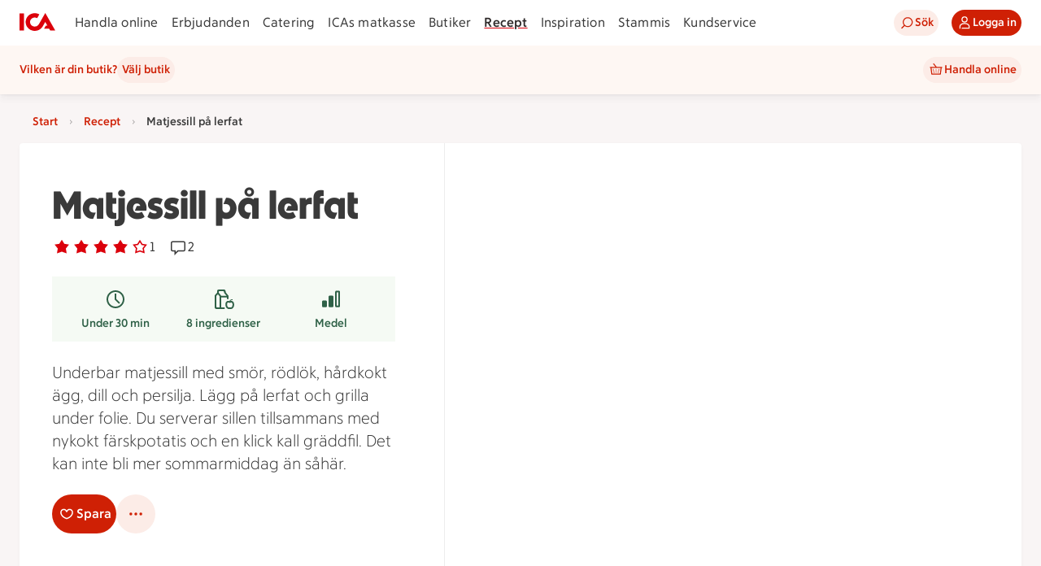

--- FILE ---
content_type: text/javascript
request_url: https://assets.icanet.se/raw/upload/v1/customer-solutions-apps/recipe-page-vue3/assets/IdsRecipeListItem-BJMNwd_x.js
body_size: 1621
content:
import{A as $,B as f,C as s,P as u,F as I,c as x,d as h,Q as S,I as B,E as _,G as o,L as g,K as i,W as R,R as T,D as d,M as w,X as L,N as D,_ as U}from"./vue.runtime-DCeneznZ.js";import{aL as V,aq as z,ar as N,ap as E,W as O,d as q,aM as A,T as K,p as M,aN as G,aE as Q}from"./index-BUF53TXM.js";const W={class:"ids-checkbox-label"},j=["indeterminate","disabled","checked","name"],F={class:"ids-checkbox-label__label"},P=$({__name:"IdsCheckbox",props:{label:{default:""},indeterminate:{type:Boolean,default:!1},disabled:{type:Boolean,default:!1},ariaDisabled:{type:Boolean,default:!1},checked:{type:Boolean,default:!1},required:{type:Boolean,default:!1},name:{default:""}},emits:["update:checked"],setup(r,{emit:v}){const p=x(),t=r,e=v;V(C,k);function C(){var n;return!(t.required&&!((n=p.value)!=null&&n.checked))}function k(){}const m=h(()=>typeof t.ariaDisabled!="undefined"?t.ariaDisabled:t.disabled);function y(n){if(m.value){n.target.checked=!1;return}e("update:checked",n.target.checked)}return(n,b)=>(s(),f("label",W,[u("input",{ref_key:"inputRef",ref:p,class:I([{disabled:m.value},"ids-checkbox"]),type:"checkbox",indeterminate:t.indeterminate,disabled:t.disabled,checked:t.checked,name:t.name,onInput:b[0]||(b[0]=a=>y(a))},null,42,j),u("span",F,[S(_(t.label)+" ",1),B(n.$slots,"default")])]))}}),X={key:1,class:"ids-recipe-list-item__image-fallback"},H={class:"ids-recipe-list__text-container"},J=["id"],Y={key:0},Z=["id"],ee=["aria-label"],ae=["aria-label"],te={class:"ids-recipe-list-item__right-container"},ie=$({__name:"IdsRecipeListItem",props:{title:{},titleSuffix:{},metaOne:{},metaTwo:{},scrollContainerId:{default:null},variant:{default:"button"},imageUrl:{default:null},isShared:{type:Boolean,default:!1},sharedEnabled:{type:Boolean,default:!1},isSaved:{type:Boolean,default:!1},isChecked:{type:Boolean},iconUrl:{},hasRecipeInCollection:{type:Boolean,default:!1},dimensions:{},metaLabelOne:{},metaLabelTwo:{},elementCardType:{default:"li"}},emits:["checked","buttonClick","isSaved","update:isSaved","goToRecipe","update:isChecked","click"],setup(r,{emit:v}){const p=T(),t=v,e=r,C={sm:{width:480,ar:1},md:{width:480,height:480},lg:{width:570,ar:1}},k=h({get:()=>e.isSaved,set:a=>{t("isSaved",a),t("update:isSaved",a)}}),m=h({get:()=>e.isChecked,set:a=>{t("checked",a),t("update:isChecked",a)}});function y(){e.variant==="checkbox"&&(m.value=!m.value),t("click")}const n=h(()=>({...C,...e.dimensions}));function b(a){if(!a)return a;const l=a.toLowerCase();return l.charAt(0).toUpperCase()+l.slice(1)}return(a,l)=>(s(),o(D(r.elementCardType),{class:I(["ids-recipe-list-item",{interactive:r.variant!=="none"}])},{default:g(()=>[u("div",{class:"ids-recipe-list-item__left-container",onClick:y},[e.imageUrl?(s(),o(i(z),{key:0,sizes:n.value,manualQuality:80,"image-data-static":e.imageUrl,useAsBackground:!0,"aria-hidden":!0,scrollContainerId:r.scrollContainerId,class:"ids-recipe-list-item__image"},null,8,["sizes","image-data-static","scrollContainerId"])):(s(),f("div",X,[R(i(N))])),u("div",H,[u("span",{id:`recipe-title-${i(p)}`,class:"ids-recipe-list-item__title"},[S(_(e.title)+" ",1),e.titleSuffix?(s(),f("b",Y,_(e.titleSuffix),1)):d("",!0)],8,J),u("div",{id:`recipe-meta-${i(p)}`,class:"ids-recipe-list-item__meta-container"},[e.metaOne?(s(),f("p",{key:0,class:"ids-recipe-list-item__meta","aria-label":e.metaLabelOne},_(e.metaOne),9,ee)):d("",!0),e.metaTwo?(s(),f("p",{key:1,class:"ids-recipe-list-item__meta","aria-label":e.metaLabelTwo},_(b(e.metaTwo)),9,ae)):d("",!0),e.sharedEnabled&&!e.isShared?(s(),o(i(E),{key:2,class:"ids-recipe-list-item__meta-icon","aria-label":"Samlingen är privat"})):d("",!0)],8,Z)])]),u("div",te,[e.variant==="menu"?(s(),o(i(O),{key:0,id:`ids-recipe-list-item-menu-${i(p)}`,"aria-label":`receptsamling ${r.title}`,size:"sm"},{default:g(({toggle:c})=>[B(a.$slots,"menu",{toggle:c},void 0,!0)]),_:3},8,["id","aria-label"])):e.variant==="button"?(s(),o(i(q),{key:1,size:"sm","aria-label":`Lägg till i samlingen ${e.title}`,class:"ids-recipe-list-item__button",text:e.hasRecipeInCollection?"Tillagt":"Lägg till",variant:e.hasRecipeInCollection?"primary":"secondary",selected:e.hasRecipeInCollection,"aria-pressed":e.hasRecipeInCollection.toString(),icon:e.hasRecipeInCollection?i(A):void 0,onClick:l[0]||(l[0]=c=>a.$emit("buttonClick"))},null,8,["aria-label","text","variant","selected","aria-pressed","icon"])):e.variant==="checkbox"?(s(),o(i(P),{key:2,checked:m.value,"onUpdate:checked":l[1]||(l[1]=c=>m.value=c),class:"ids-recipe-list-item__checkbox","aria-label":`Välj recept ${e.title}`},null,8,["checked","aria-label"])):d("",!0),e.variant==="save"?(s(),o(i(K),{key:3,modelValue:k.value,"onUpdate:modelValue":l[2]||(l[2]=c=>k.value=c),buttonSize:"sm",variant:"secondary",class:"ids-recipe-card__save-recipe-button"},null,8,["modelValue"])):d("",!0),e.variant==="icon"?(s(),o(i(M),{key:4,size:"sm","aria-label":"Gå till recept",variant:"tertiary",href:e.iconUrl,icon:i(G),onClick:l[3]||(l[3]=c=>a.$emit("goToRecipe")),onKeydown:l[4]||(l[4]=w(L(c=>a.$emit("goToRecipe"),["prevent"]),["enter"]))},null,8,["href","icon"])):d("",!0),e.variant==="loading"?(s(),o(i(Q),{key:5,class:"ids-recipe-list-item__loading"})):d("",!0)])]),_:3},8,["class"]))}}),ne=U(ie,[["__scopeId","data-v-c49bf219"]]);export{ne as I,P as _};


--- FILE ---
content_type: text/javascript
request_url: https://assets.icanet.se/raw/upload/v1/customer-solutions-apps/recipe-page-vue3/assets/ShoppingListModalIngredients.vue_vue_type_style_index_0_lang-BqRm9u9B.js
body_size: 1926
content:
import{U as N,aO as V,d as w,aM as P,v as U,f as z,t as A,aF as L}from"./index-BUF53TXM.js";import{A as I,G as k,L as p,d as x,C as c,B as b,D as u,E as _,W as h,K as i,N as R,Q as q,a6 as $,a7 as B,F as K,P as f,Y as O,R as W,H as G,am as H,_ as J,c as v,X as Q,n as X}from"./vue.runtime-DCeneznZ.js";const Y={key:0,class:"ids-modal-dialog__description"},re=I({__name:"IdsDialog",props:{title:{default:"Titel"},description:{default:""},confirmText:{default:"Ok"},declineText:{default:"Avbryt"},useInert:{type:Boolean,default:!0},active:{type:Boolean,default:!1},titleTextElement:{default:"h2"}},emits:["update:active","update:confirm","update:decline","update:enter","update:leave"],setup(e,{emit:l}){const{currentSizeLte:o}=N(),d=l,n=a=>{d("update:active",a)},r=x(()=>o("mobile")?"bottom":"none");return(a,t)=>(c(),k(V,{active:e.active,placement:r.value,closeable:!1,useInert:e.useInert,class:"ids-modal-dialog",swipeToDismiss:!1,"aria-labelledby":"modal-title","onUpdate:active":n,"onUpdate:enter":t[2]||(t[2]=()=>a.$emit("update:enter")),"onUpdate:leave":t[3]||(t[3]=()=>a.$emit("update:leave"))},{header:p(()=>[e.title?(c(),k(R(e.titleTextElement),{key:0,id:"modal-title",class:"ids-modal-dialog__title"},{default:p(()=>[q(_(e.title),1)]),_:1})):u("",!0)]),footer:p(()=>[h(i(w),{variant:"secondary",text:e.declineText,block:"",onClick:t[0]||(t[0]=y=>d("update:decline",!0))},null,8,["text"]),h(i(w),{variant:"primary",text:e.confirmText,block:"",onClick:t[1]||(t[1]=y=>d("update:confirm",!0))},null,8,["text"])]),default:p(()=>[e.description?(c(),b("div",Y,_(e.description),1)):u("",!0)]),_:1},8,["active","placement","useInert"]))}}),j=["for"],Z=["id"],ee={class:"idsswitch__switch"},te=["id"],ae=["id","aria-controls","aria-describedby","aria-disabled"],se=I({__name:"IdsSwitch",props:$({label:{},labelPosition:{default:"trailing"},isChecked:{type:Boolean},isDisabled:{type:Boolean,default:!1},describedbyId:{},controls:{},isExpanded:{type:Boolean}},{isChecked:{type:Boolean,required:!0},isCheckedModifiers:{}}),emits:["update:isChecked"],setup(e){const l=e,o=B(e,"isChecked"),d=W(),n=r=>{try{if(l.isDisabled){r.stopPropagation(),r.preventDefault();return}}catch(a){console.error("Error in ButtonElement onClick!",a)}};return(r,a)=>(c(),b("div",{class:K(["idsswitch",{"idsswitch--checked":o.value,"idsswitch--disabled":l.isDisabled}])},[f("label",{class:"idsswitch__container",for:`idsswitch-input-${i(d)}`,onClickCapture:n},[l.labelPosition==="leading"?(c(),b("span",{key:0,id:`idsswitch-label-${i(d)}`,class:"idsswitch__label idsswitch__label--left"},_(l.label),9,Z)):u("",!0),f("span",ee,[o.value?(c(),k(i(P),{key:0,class:"idsswitch__check","aria-hidden":"true"})):u("",!0)]),l.labelPosition==="trailing"?(c(),b("span",{key:1,id:`idsswitch-label-${i(d)}`,class:"idsswitch__label"},_(l.label),9,te)):u("",!0)],40,j),O(f("input",G({id:`idsswitch-input-${i(d)}`,"onUpdate:modelValue":a[0]||(a[0]=t=>o.value=t),class:"idsswitch__input",type:"checkbox","aria-controls":e.controls},l.isExpanded?{"aria-expanded":e.isExpanded}:{},{"aria-describedby":e.describedbyId,"aria-disabled":l.isDisabled?"true":void 0,onClickCapture:n}),null,16,ae),[[H,o.value]])],2))}}),ie=J(se,[["__scopeId","data-v-363f779c"]]),le={key:0,class:"create-folder__shared"},ne={class:"create-folder-modal__button-container"},ce=I({__name:"IdsCreateFolderModal",props:$({folderId:{},recipeId:{},showErrorMessage:{type:Boolean},sharedEnabled:{type:Boolean}},{active:{type:Boolean,default:!1},activeModifiers:{}}),emits:$(["save-new-collection","toggle-share"],["update:active"]),setup(e,{emit:l}){const o=B(e,"active"),d=l,n=v(""),r=v(!1),a=v(!0),t=v(!1),y=x(()=>/^\s*$/.test(n.value)),D=x(()=>y.value&&t.value?"Du måste fylla i ett namn för att kunna skapa en receptsamling.":""),g=v(null),M=async()=>{var s;if(!n.value.trim()){await X(),(s=g.value)==null||s.focus(),t.value=!0;return}E()},E=()=>{y.value?t.value=!0:(t.value=!1,r.value=!0,d("save-new-collection",n.value,a.value),o.value=!1,r.value=!1,n.value="")},T=s=>{a.value=s!=null?s:!1},S=s=>!/^\s*$/.test(s),F=s=>{(s==null?void 0:s.key)==="Enter"&&n.value&&E()};return(s,m)=>(c(),k(i(U),{active:o.value,"onUpdate:active":m[1]||(m[1]=C=>o.value=C),class:"create-folder-modal",title:"Skapa ny receptsamling",size:"md",autoFocusRef:g.value},{default:p(()=>[f("form",{novalidate:"",onSubmit:Q(M,["prevent"])},[h(i(z),{id:"create-folder-input",ref_key:"createFolderInput",ref:g,modelValue:n.value,"onUpdate:modelValue":m[0]||(m[0]=C=>n.value=C),class:"create-folder-modal__input","aria-label":"Namn på receptsamlingen",label:"Namn på receptsamlingen",required:!0,validationTrigger:"input",name:"createFolder",maxLength:50,showCount:!0,validationDelay:0,disabled:r.value,customValidateFunc:S,externalError:D.value,invalid:t.value,onKeyup:F},null,8,["modelValue","disabled","externalError","invalid"]),e.sharedEnabled?(c(),b("div",le,[h(i(ie),{isChecked:a.value,label:"Dela inom stammiskontot",labelPosition:"leading","onUpdate:isChecked":T},null,8,["isChecked"]),m[2]||(m[2]=f("p",{class:"create-folder__share-text"}," Samlingen syns för de som du delar Stammiskonto med. ",-1))])):u("",!0),e.showErrorMessage?(c(),k(i(A),{key:1,intent:"error",message:"Just nu går det inte att skapa foldrar. Försök igen senare.",isActive:!0,isCloseable:!1,class:"create-folder-modal__error-notification"})):u("",!0),f("div",ne,[h(i(w),{size:"lg",variant:"primary",icon:i(L),text:"Skapa ny receptsamling",type:"submit",class:"create-folder-modal__button",disabled:r.value},null,8,["icon","disabled"])])],32)]),_:1},8,["active","autoFocusRef"]))}});export{ie as I,ce as _,re as a};


--- FILE ---
content_type: text/javascript
request_url: https://assets.icanet.se/raw/upload/v1/customer-solutions-apps/recipe-page-vue3/assets/vue.runtime-DCeneznZ.js
body_size: 42457
content:
function lr(e){const t=Object.create(null);for(const n of e.split(","))t[n]=1;return n=>n in t}const ne={},Jt=[],We=()=>{},Vi=()=>!1,Rn=e=>e.charCodeAt(0)===111&&e.charCodeAt(1)===110&&(e.charCodeAt(2)>122||e.charCodeAt(2)<97),cr=e=>e.startsWith("onUpdate:"),ge=Object.assign,fr=(e,t)=>{const n=e.indexOf(t);n>-1&&e.splice(n,1)},Ml=Object.prototype.hasOwnProperty,re=(e,t)=>Ml.call(e,t),G=Array.isArray,Qt=e=>On(e)==="[object Map]",rn=e=>On(e)==="[object Set]",Ir=e=>On(e)==="[object Date]",Q=e=>typeof e=="function",de=e=>typeof e=="string",Je=e=>typeof e=="symbol",oe=e=>e!==null&&typeof e=="object",Hi=e=>(oe(e)||Q(e))&&Q(e.then)&&Q(e.catch),Bi=Object.prototype.toString,On=e=>Bi.call(e),Dl=e=>On(e).slice(8,-1),ki=e=>On(e)==="[object Object]",ls=e=>de(e)&&e!=="NaN"&&e[0]!=="-"&&""+parseInt(e,10)===e,Dt=lr(",key,ref,ref_for,ref_key,onVnodeBeforeMount,onVnodeMounted,onVnodeBeforeUpdate,onVnodeUpdated,onVnodeBeforeUnmount,onVnodeUnmounted"),cs=e=>{const t=Object.create(null);return(n=>t[n]||(t[n]=e(n)))},Ll=/-\w/g,Ve=cs(e=>e.replace(Ll,t=>t.slice(1).toUpperCase())),Fl=/\B([A-Z])/g,dt=cs(e=>e.replace(Fl,"-$1").toLowerCase()),fs=cs(e=>e.charAt(0).toUpperCase()+e.slice(1)),Ts=cs(e=>e?`on${fs(e)}`:""),Ie=(e,t)=>!Object.is(e,t),Gn=(e,...t)=>{for(let n=0;n<e.length;n++)e[n](...t)},ji=(e,t,n,s=!1)=>{Object.defineProperty(e,t,{configurable:!0,enumerable:!1,writable:s,value:n})},as=e=>{const t=parseFloat(e);return isNaN(t)?e:t},Vl=e=>{const t=de(e)?Number(e):NaN;return isNaN(t)?e:t};let Mr;const us=()=>Mr||(Mr=typeof globalThis!="undefined"?globalThis:typeof self!="undefined"?self:typeof window!="undefined"?window:typeof global!="undefined"?global:{});function hs(e){if(G(e)){const t={};for(let n=0;n<e.length;n++){const s=e[n],r=de(s)?jl(s):hs(s);if(r)for(const i in r)t[i]=r[i]}return t}else if(de(e)||oe(e))return e}const Hl=/;(?![^(]*\))/g,Bl=/:([^]+)/,kl=/\/\*[^]*?\*\//g;function jl(e){const t={};return e.replace(kl,"").split(Hl).forEach(n=>{if(n){const s=n.split(Bl);s.length>1&&(t[s[0].trim()]=s[1].trim())}}),t}function ds(e){let t="";if(de(e))t=e;else if(G(e))for(let n=0;n<e.length;n++){const s=ds(e[n]);s&&(t+=s+" ")}else if(oe(e))for(const n in e)e[n]&&(t+=n+" ");return t.trim()}function pu(e){if(!e)return null;let{class:t,style:n}=e;return t&&!de(t)&&(e.class=ds(t)),n&&(e.style=hs(n)),e}const Ul="itemscope,allowfullscreen,formnovalidate,ismap,nomodule,novalidate,readonly",Gl=lr(Ul);function Ui(e){return!!e||e===""}function Kl(e,t){if(e.length!==t.length)return!1;let n=!0;for(let s=0;n&&s<e.length;s++)n=Bt(e[s],t[s]);return n}function Bt(e,t){if(e===t)return!0;let n=Ir(e),s=Ir(t);if(n||s)return n&&s?e.getTime()===t.getTime():!1;if(n=Je(e),s=Je(t),n||s)return e===t;if(n=G(e),s=G(t),n||s)return n&&s?Kl(e,t):!1;if(n=oe(e),s=oe(t),n||s){if(!n||!s)return!1;const r=Object.keys(e).length,i=Object.keys(t).length;if(r!==i)return!1;for(const o in e){const l=e.hasOwnProperty(o),c=t.hasOwnProperty(o);if(l&&!c||!l&&c||!Bt(e[o],t[o]))return!1}}return String(e)===String(t)}function ar(e,t){return e.findIndex(n=>Bt(n,t))}const Gi=e=>!!(e&&e.__v_isRef===!0),$l=e=>de(e)?e:e==null?"":G(e)||oe(e)&&(e.toString===Bi||!Q(e.toString))?Gi(e)?$l(e.value):JSON.stringify(e,Ki,2):String(e),Ki=(e,t)=>Gi(t)?Ki(e,t.value):Qt(t)?{[`Map(${t.size})`]:[...t.entries()].reduce((n,[s,r],i)=>(n[Ss(s,i)+" =>"]=r,n),{})}:rn(t)?{[`Set(${t.size})`]:[...t.values()].map(n=>Ss(n))}:Je(t)?Ss(t):oe(t)&&!G(t)&&!ki(t)?String(t):t,Ss=(e,t="")=>{var n;return Je(e)?`Symbol(${(n=e.description)!=null?n:t})`:e};function Wl(e){return e==null?"initial":typeof e=="string"?e===""?" ":e:String(e)}let xe;class $i{constructor(t=!1){this.detached=t,this._active=!0,this._on=0,this.effects=[],this.cleanups=[],this._isPaused=!1,this.parent=xe,!t&&xe&&(this.index=(xe.scopes||(xe.scopes=[])).push(this)-1)}get active(){return this._active}pause(){if(this._active){this._isPaused=!0;let t,n;if(this.scopes)for(t=0,n=this.scopes.length;t<n;t++)this.scopes[t].pause();for(t=0,n=this.effects.length;t<n;t++)this.effects[t].pause()}}resume(){if(this._active&&this._isPaused){this._isPaused=!1;let t,n;if(this.scopes)for(t=0,n=this.scopes.length;t<n;t++)this.scopes[t].resume();for(t=0,n=this.effects.length;t<n;t++)this.effects[t].resume()}}run(t){if(this._active){const n=xe;try{return xe=this,t()}finally{xe=n}}}on(){++this._on===1&&(this.prevScope=xe,xe=this)}off(){this._on>0&&--this._on===0&&(xe=this.prevScope,this.prevScope=void 0)}stop(t){if(this._active){this._active=!1;let n,s;for(n=0,s=this.effects.length;n<s;n++)this.effects[n].stop();for(this.effects.length=0,n=0,s=this.cleanups.length;n<s;n++)this.cleanups[n]();if(this.cleanups.length=0,this.scopes){for(n=0,s=this.scopes.length;n<s;n++)this.scopes[n].stop(!0);this.scopes.length=0}if(!this.detached&&this.parent&&!t){const r=this.parent.scopes.pop();r&&r!==this&&(this.parent.scopes[this.index]=r,r.index=this.index)}this.parent=void 0}}}function gu(e){return new $i(e)}function ql(){return xe}function mu(e,t=!1){xe&&xe.cleanups.push(e)}let ae;const ws=new WeakSet;class Wi{constructor(t){this.fn=t,this.deps=void 0,this.depsTail=void 0,this.flags=5,this.next=void 0,this.cleanup=void 0,this.scheduler=void 0,xe&&xe.active&&xe.effects.push(this)}pause(){this.flags|=64}resume(){this.flags&64&&(this.flags&=-65,ws.has(this)&&(ws.delete(this),this.trigger()))}notify(){this.flags&2&&!(this.flags&32)||this.flags&8||Ji(this)}run(){if(!(this.flags&1))return this.fn();this.flags|=2,Dr(this),Qi(this);const t=ae,n=qe;ae=this,qe=!0;try{return this.fn()}finally{Yi(this),ae=t,qe=n,this.flags&=-3}}stop(){if(this.flags&1){for(let t=this.deps;t;t=t.nextDep)dr(t);this.deps=this.depsTail=void 0,Dr(this),this.onStop&&this.onStop(),this.flags&=-2}}trigger(){this.flags&64?ws.add(this):this.scheduler?this.scheduler():this.runIfDirty()}runIfDirty(){Us(this)&&this.run()}get dirty(){return Us(this)}}let qi=0,hn,dn;function Ji(e,t=!1){if(e.flags|=8,t){e.next=dn,dn=e;return}e.next=hn,hn=e}function ur(){qi++}function hr(){if(--qi>0)return;if(dn){let t=dn;for(dn=void 0;t;){const n=t.next;t.next=void 0,t.flags&=-9,t=n}}let e;for(;hn;){let t=hn;for(hn=void 0;t;){const n=t.next;if(t.next=void 0,t.flags&=-9,t.flags&1)try{t.trigger()}catch(s){e||(e=s)}t=n}}if(e)throw e}function Qi(e){for(let t=e.deps;t;t=t.nextDep)t.version=-1,t.prevActiveLink=t.dep.activeLink,t.dep.activeLink=t}function Yi(e){let t,n=e.depsTail,s=n;for(;s;){const r=s.prevDep;s.version===-1?(s===n&&(n=r),dr(s),Jl(s)):t=s,s.dep.activeLink=s.prevActiveLink,s.prevActiveLink=void 0,s=r}e.deps=t,e.depsTail=n}function Us(e){for(let t=e.deps;t;t=t.nextDep)if(t.dep.version!==t.version||t.dep.computed&&(Xi(t.dep.computed)||t.dep.version!==t.version))return!0;return!!e._dirty}function Xi(e){if(e.flags&4&&!(e.flags&16)||(e.flags&=-17,e.globalVersion===En)||(e.globalVersion=En,!e.isSSR&&e.flags&128&&(!e.deps&&!e._dirty||!Us(e))))return;e.flags|=2;const t=e.dep,n=ae,s=qe;ae=e,qe=!0;try{Qi(e);const r=e.fn(e._value);(t.version===0||Ie(r,e._value))&&(e.flags|=128,e._value=r,t.version++)}catch(r){throw t.version++,r}finally{ae=n,qe=s,Yi(e),e.flags&=-3}}function dr(e,t=!1){const{dep:n,prevSub:s,nextSub:r}=e;if(s&&(s.nextSub=r,e.prevSub=void 0),r&&(r.prevSub=s,e.nextSub=void 0),n.subs===e&&(n.subs=s,!s&&n.computed)){n.computed.flags&=-5;for(let i=n.computed.deps;i;i=i.nextDep)dr(i,!0)}!t&&!--n.sc&&n.map&&n.map.delete(n.key)}function Jl(e){const{prevDep:t,nextDep:n}=e;t&&(t.nextDep=n,e.prevDep=void 0),n&&(n.prevDep=t,e.nextDep=void 0)}let qe=!0;const Zi=[];function at(){Zi.push(qe),qe=!1}function ut(){const e=Zi.pop();qe=e===void 0?!0:e}function Dr(e){const{cleanup:t}=e;if(e.cleanup=void 0,t){const n=ae;ae=void 0;try{t()}finally{ae=n}}}let En=0;class Ql{constructor(t,n){this.sub=t,this.dep=n,this.version=n.version,this.nextDep=this.prevDep=this.nextSub=this.prevSub=this.prevActiveLink=void 0}}class ps{constructor(t){this.computed=t,this.version=0,this.activeLink=void 0,this.subs=void 0,this.map=void 0,this.key=void 0,this.sc=0,this.__v_skip=!0}track(t){if(!ae||!qe||ae===this.computed)return;let n=this.activeLink;if(n===void 0||n.sub!==ae)n=this.activeLink=new Ql(ae,this),ae.deps?(n.prevDep=ae.depsTail,ae.depsTail.nextDep=n,ae.depsTail=n):ae.deps=ae.depsTail=n,zi(n);else if(n.version===-1&&(n.version=this.version,n.nextDep)){const s=n.nextDep;s.prevDep=n.prevDep,n.prevDep&&(n.prevDep.nextDep=s),n.prevDep=ae.depsTail,n.nextDep=void 0,ae.depsTail.nextDep=n,ae.depsTail=n,ae.deps===n&&(ae.deps=s)}return n}trigger(t){this.version++,En++,this.notify(t)}notify(t){ur();try{for(let n=this.subs;n;n=n.prevSub)n.sub.notify()&&n.sub.dep.notify()}finally{hr()}}}function zi(e){if(e.dep.sc++,e.sub.flags&4){const t=e.dep.computed;if(t&&!e.dep.subs){t.flags|=20;for(let s=t.deps;s;s=s.nextDep)zi(s)}const n=e.dep.subs;n!==e&&(e.prevSub=n,n&&(n.nextSub=e)),e.dep.subs=e}}const Jn=new WeakMap,Lt=Symbol(""),Gs=Symbol(""),An=Symbol("");function Te(e,t,n){if(qe&&ae){let s=Jn.get(e);s||Jn.set(e,s=new Map);let r=s.get(n);r||(s.set(n,r=new ps),r.map=s,r.key=n),r.track()}}function lt(e,t,n,s,r,i){const o=Jn.get(e);if(!o){En++;return}const l=c=>{c&&c.trigger()};if(ur(),t==="clear")o.forEach(l);else{const c=G(e),u=c&&ls(n);if(c&&n==="length"){const f=Number(s);o.forEach((h,p)=>{(p==="length"||p===An||!Je(p)&&p>=f)&&l(h)})}else switch((n!==void 0||o.has(void 0))&&l(o.get(n)),u&&l(o.get(An)),t){case"add":c?u&&l(o.get("length")):(l(o.get(Lt)),Qt(e)&&l(o.get(Gs)));break;case"delete":c||(l(o.get(Lt)),Qt(e)&&l(o.get(Gs)));break;case"set":Qt(e)&&l(o.get(Lt));break}}hr()}function Yl(e,t){const n=Jn.get(e);return n&&n.get(t)}function Gt(e){const t=te(e);return t===e?t:(Te(t,"iterate",An),Fe(e)?t:t.map(Qe))}function gs(e){return Te(e=te(e),"iterate",An),e}function vt(e,t){return ht(e)?Zt(xt(e)?Qe(t):t):Qe(t)}const Xl={__proto__:null,[Symbol.iterator](){return Rs(this,Symbol.iterator,e=>vt(this,e))},concat(...e){return Gt(this).concat(...e.map(t=>G(t)?Gt(t):t))},entries(){return Rs(this,"entries",e=>(e[1]=vt(this,e[1]),e))},every(e,t){return st(this,"every",e,t,void 0,arguments)},filter(e,t){return st(this,"filter",e,t,n=>n.map(s=>vt(this,s)),arguments)},find(e,t){return st(this,"find",e,t,n=>vt(this,n),arguments)},findIndex(e,t){return st(this,"findIndex",e,t,void 0,arguments)},findLast(e,t){return st(this,"findLast",e,t,n=>vt(this,n),arguments)},findLastIndex(e,t){return st(this,"findLastIndex",e,t,void 0,arguments)},forEach(e,t){return st(this,"forEach",e,t,void 0,arguments)},includes(...e){return Os(this,"includes",e)},indexOf(...e){return Os(this,"indexOf",e)},join(e){return Gt(this).join(e)},lastIndexOf(...e){return Os(this,"lastIndexOf",e)},map(e,t){return st(this,"map",e,t,void 0,arguments)},pop(){return ln(this,"pop")},push(...e){return ln(this,"push",e)},reduce(e,...t){return Lr(this,"reduce",e,t)},reduceRight(e,...t){return Lr(this,"reduceRight",e,t)},shift(){return ln(this,"shift")},some(e,t){return st(this,"some",e,t,void 0,arguments)},splice(...e){return ln(this,"splice",e)},toReversed(){return Gt(this).toReversed()},toSorted(e){return Gt(this).toSorted(e)},toSpliced(...e){return Gt(this).toSpliced(...e)},unshift(...e){return ln(this,"unshift",e)},values(){return Rs(this,"values",e=>vt(this,e))}};function Rs(e,t,n){const s=gs(e),r=s[t]();return s!==e&&!Fe(e)&&(r._next=r.next,r.next=()=>{const i=r._next();return i.done||(i.value=n(i.value)),i}),r}const Zl=Array.prototype;function st(e,t,n,s,r,i){const o=gs(e),l=o!==e&&!Fe(e),c=o[t];if(c!==Zl[t]){const h=c.apply(e,i);return l?Qe(h):h}let u=n;o!==e&&(l?u=function(h,p){return n.call(this,vt(e,h),p,e)}:n.length>2&&(u=function(h,p){return n.call(this,h,p,e)}));const f=c.call(o,u,s);return l&&r?r(f):f}function Lr(e,t,n,s){const r=gs(e);let i=n;return r!==e&&(Fe(e)?n.length>3&&(i=function(o,l,c){return n.call(this,o,l,c,e)}):i=function(o,l,c){return n.call(this,o,vt(e,l),c,e)}),r[t](i,...s)}function Os(e,t,n){const s=te(e);Te(s,"iterate",An);const r=s[t](...n);return(r===-1||r===!1)&&ys(n[0])?(n[0]=te(n[0]),s[t](...n)):r}function ln(e,t,n=[]){at(),ur();const s=te(e)[t].apply(e,n);return hr(),ut(),s}const zl=lr("__proto__,__v_isRef,__isVue"),eo=new Set(Object.getOwnPropertyNames(Symbol).filter(e=>e!=="arguments"&&e!=="caller").map(e=>Symbol[e]).filter(Je));function ec(e){Je(e)||(e=String(e));const t=te(this);return Te(t,"has",e),t.hasOwnProperty(e)}class to{constructor(t=!1,n=!1){this._isReadonly=t,this._isShallow=n}get(t,n,s){if(n==="__v_skip")return t.__v_skip;const r=this._isReadonly,i=this._isShallow;if(n==="__v_isReactive")return!r;if(n==="__v_isReadonly")return r;if(n==="__v_isShallow")return i;if(n==="__v_raw")return s===(r?i?ac:io:i?ro:so).get(t)||Object.getPrototypeOf(t)===Object.getPrototypeOf(s)?t:void 0;const o=G(t);if(!r){let c;if(o&&(c=Xl[n]))return c;if(n==="hasOwnProperty")return ec}const l=Reflect.get(t,n,_e(t)?t:s);if((Je(n)?eo.has(n):zl(n))||(r||Te(t,"get",n),i))return l;if(_e(l)){const c=o&&ls(n)?l:l.value;return r&&oe(c)?$s(c):c}return oe(l)?r?$s(l):ms(l):l}}class no extends to{constructor(t=!1){super(!1,t)}set(t,n,s,r){let i=t[n];const o=G(t)&&ls(n);if(!this._isShallow){const u=ht(i);if(!Fe(s)&&!ht(s)&&(i=te(i),s=te(s)),!o&&_e(i)&&!_e(s))return u||(i.value=s),!0}const l=o?Number(n)<t.length:re(t,n),c=Reflect.set(t,n,s,_e(t)?t:r);return t===te(r)&&(l?Ie(s,i)&&lt(t,"set",n,s):lt(t,"add",n,s)),c}deleteProperty(t,n){const s=re(t,n);t[n];const r=Reflect.deleteProperty(t,n);return r&&s&&lt(t,"delete",n,void 0),r}has(t,n){const s=Reflect.has(t,n);return(!Je(n)||!eo.has(n))&&Te(t,"has",n),s}ownKeys(t){return Te(t,"iterate",G(t)?"length":Lt),Reflect.ownKeys(t)}}class tc extends to{constructor(t=!1){super(!0,t)}set(t,n){return!0}deleteProperty(t,n){return!0}}const nc=new no,sc=new tc,rc=new no(!0);const Ks=e=>e,Dn=e=>Reflect.getPrototypeOf(e);function ic(e,t,n){return function(...s){const r=this.__v_raw,i=te(r),o=Qt(i),l=e==="entries"||e===Symbol.iterator&&o,c=e==="keys"&&o,u=r[e](...s),f=n?Ks:t?Zt:Qe;return!t&&Te(i,"iterate",c?Gs:Lt),ge(Object.create(u),{next(){const{value:h,done:p}=u.next();return p?{value:h,done:p}:{value:l?[f(h[0]),f(h[1])]:f(h),done:p}}})}}function Ln(e){return function(...t){return e==="delete"?!1:e==="clear"?void 0:this}}function oc(e,t){const n={get(r){const i=this.__v_raw,o=te(i),l=te(r);e||(Ie(r,l)&&Te(o,"get",r),Te(o,"get",l));const{has:c}=Dn(o),u=t?Ks:e?Zt:Qe;if(c.call(o,r))return u(i.get(r));if(c.call(o,l))return u(i.get(l));i!==o&&i.get(r)},get size(){const r=this.__v_raw;return!e&&Te(te(r),"iterate",Lt),r.size},has(r){const i=this.__v_raw,o=te(i),l=te(r);return e||(Ie(r,l)&&Te(o,"has",r),Te(o,"has",l)),r===l?i.has(r):i.has(r)||i.has(l)},forEach(r,i){const o=this,l=o.__v_raw,c=te(l),u=t?Ks:e?Zt:Qe;return!e&&Te(c,"iterate",Lt),l.forEach((f,h)=>r.call(i,u(f),u(h),o))}};return ge(n,e?{add:Ln("add"),set:Ln("set"),delete:Ln("delete"),clear:Ln("clear")}:{add(r){!t&&!Fe(r)&&!ht(r)&&(r=te(r));const i=te(this);return Dn(i).has.call(i,r)||(i.add(r),lt(i,"add",r,r)),this},set(r,i){!t&&!Fe(i)&&!ht(i)&&(i=te(i));const o=te(this),{has:l,get:c}=Dn(o);let u=l.call(o,r);u||(r=te(r),u=l.call(o,r));const f=c.call(o,r);return o.set(r,i),u?Ie(i,f)&&lt(o,"set",r,i):lt(o,"add",r,i),this},delete(r){const i=te(this),{has:o,get:l}=Dn(i);let c=o.call(i,r);c||(r=te(r),c=o.call(i,r)),l&&l.call(i,r);const u=i.delete(r);return c&&lt(i,"delete",r,void 0),u},clear(){const r=te(this),i=r.size!==0,o=r.clear();return i&&lt(r,"clear",void 0,void 0),o}}),["keys","values","entries",Symbol.iterator].forEach(r=>{n[r]=ic(r,e,t)}),n}function pr(e,t){const n=oc(e,t);return(s,r,i)=>r==="__v_isReactive"?!e:r==="__v_isReadonly"?e:r==="__v_raw"?s:Reflect.get(re(n,r)&&r in s?n:s,r,i)}const lc={get:pr(!1,!1)},cc={get:pr(!1,!0)},fc={get:pr(!0,!1)};const so=new WeakMap,ro=new WeakMap,io=new WeakMap,ac=new WeakMap;function uc(e){switch(e){case"Object":case"Array":return 1;case"Map":case"Set":case"WeakMap":case"WeakSet":return 2;default:return 0}}function hc(e){return e.__v_skip||!Object.isExtensible(e)?0:uc(Dl(e))}function ms(e){return ht(e)?e:gr(e,!1,nc,lc,so)}function oo(e){return gr(e,!1,rc,cc,ro)}function $s(e){return gr(e,!0,sc,fc,io)}function gr(e,t,n,s,r){if(!oe(e)||e.__v_raw&&!(t&&e.__v_isReactive))return e;const i=hc(e);if(i===0)return e;const o=r.get(e);if(o)return o;const l=new Proxy(e,i===2?s:n);return r.set(e,l),l}function xt(e){return ht(e)?xt(e.__v_raw):!!(e&&e.__v_isReactive)}function ht(e){return!!(e&&e.__v_isReadonly)}function Fe(e){return!!(e&&e.__v_isShallow)}function ys(e){return e?!!e.__v_raw:!1}function te(e){const t=e&&e.__v_raw;return t?te(t):e}function dc(e){return!re(e,"__v_skip")&&Object.isExtensible(e)&&ji(e,"__v_skip",!0),e}const Qe=e=>oe(e)?ms(e):e,Zt=e=>oe(e)?$s(e):e;function _e(e){return e?e.__v_isRef===!0:!1}function pn(e){return co(e,!1)}function lo(e){return co(e,!0)}function co(e,t){return _e(e)?e:new pc(e,t)}class pc{constructor(t,n){this.dep=new ps,this.__v_isRef=!0,this.__v_isShallow=!1,this._rawValue=n?t:te(t),this._value=n?t:Qe(t),this.__v_isShallow=n}get value(){return this.dep.track(),this._value}set value(t){const n=this._rawValue,s=this.__v_isShallow||Fe(t)||ht(t);t=s?t:te(t),Ie(t,n)&&(this._rawValue=t,this._value=s?t:Qe(t),this.dep.trigger())}}function Tt(e){return _e(e)?e.value:e}function yu(e){return Q(e)?e():Tt(e)}const gc={get:(e,t,n)=>t==="__v_raw"?e:Tt(Reflect.get(e,t,n)),set:(e,t,n,s)=>{const r=e[t];return _e(r)&&!_e(n)?(r.value=n,!0):Reflect.set(e,t,n,s)}};function fo(e){return xt(e)?e:new Proxy(e,gc)}class mc{constructor(t){this.__v_isRef=!0,this._value=void 0;const n=this.dep=new ps,{get:s,set:r}=t(n.track.bind(n),n.trigger.bind(n));this._get=s,this._set=r}get value(){return this._value=this._get()}set value(t){this._set(t)}}function yc(e){return new mc(e)}function _u(e){const t=G(e)?new Array(e.length):{};for(const n in e)t[n]=ao(e,n);return t}class _c{constructor(t,n,s){this._object=t,this._key=n,this._defaultValue=s,this.__v_isRef=!0,this._value=void 0,this._raw=te(t);let r=!0,i=t;if(!G(t)||!ls(String(n)))do r=!ys(i)||Fe(i);while(r&&(i=i.__v_raw));this._shallow=r}get value(){let t=this._object[this._key];return this._shallow&&(t=Tt(t)),this._value=t===void 0?this._defaultValue:t}set value(t){if(this._shallow&&_e(this._raw[this._key])){const n=this._object[this._key];if(_e(n)){n.value=t;return}}this._object[this._key]=t}get dep(){return Yl(this._raw,this._key)}}class bc{constructor(t){this._getter=t,this.__v_isRef=!0,this.__v_isReadonly=!0,this._value=void 0}get value(){return this._value=this._getter()}}function bu(e,t,n){return _e(e)?e:Q(e)?new bc(e):oe(e)&&arguments.length>1?ao(e,t,n):pn(e)}function ao(e,t,n){return new _c(e,t,n)}class vc{constructor(t,n,s){this.fn=t,this.setter=n,this._value=void 0,this.dep=new ps(this),this.__v_isRef=!0,this.deps=void 0,this.depsTail=void 0,this.flags=16,this.globalVersion=En-1,this.next=void 0,this.effect=this,this.__v_isReadonly=!n,this.isSSR=s}notify(){if(this.flags|=16,!(this.flags&8)&&ae!==this)return Ji(this,!0),!0}get value(){const t=this.dep.track();return Xi(this),t&&(t.version=this.dep.version),this._value}set value(t){this.setter&&this.setter(t)}}function Ec(e,t,n=!1){let s,r;return Q(e)?s=e:(s=e.get,r=e.set),new vc(s,r,n)}const Fn={},Qn=new WeakMap;let Nt;function Ac(e,t=!1,n=Nt){if(n){let s=Qn.get(n);s||Qn.set(n,s=[]),s.push(e)}}function Cc(e,t,n=ne){const{immediate:s,deep:r,once:i,scheduler:o,augmentJob:l,call:c}=n,u=_=>r?_:Fe(_)||r===!1||r===0?ct(_,1):ct(_);let f,h,p,g,E=!1,b=!1;if(_e(e)?(h=()=>e.value,E=Fe(e)):xt(e)?(h=()=>u(e),E=!0):G(e)?(b=!0,E=e.some(_=>xt(_)||Fe(_)),h=()=>e.map(_=>{if(_e(_))return _.value;if(xt(_))return u(_);if(Q(_))return c?c(_,2):_()})):Q(e)?t?h=c?()=>c(e,2):e:h=()=>{if(p){at();try{p()}finally{ut()}}const _=Nt;Nt=f;try{return c?c(e,3,[g]):e(g)}finally{Nt=_}}:h=We,t&&r){const _=h,O=r===!0?1/0:r;h=()=>ct(_(),O)}const L=ql(),R=()=>{f.stop(),L&&L.active&&fr(L.effects,f)};if(i&&t){const _=t;t=(...O)=>{_(...O),R()}}let P=b?new Array(e.length).fill(Fn):Fn;const m=_=>{if(!(!(f.flags&1)||!f.dirty&&!_))if(t){const O=f.run();if(r||E||(b?O.some((k,j)=>Ie(k,P[j])):Ie(O,P))){p&&p();const k=Nt;Nt=f;try{const j=[O,P===Fn?void 0:b&&P[0]===Fn?[]:P,g];P=O,c?c(t,3,j):t(...j)}finally{Nt=k}}}else f.run()};return l&&l(m),f=new Wi(h),f.scheduler=o?()=>o(m,!1):m,g=_=>Ac(_,!1,f),p=f.onStop=()=>{const _=Qn.get(f);if(_){if(c)c(_,4);else for(const O of _)O();Qn.delete(f)}},t?s?m(!0):P=f.run():o?o(m.bind(null,!0),!0):f.run(),R.pause=f.pause.bind(f),R.resume=f.resume.bind(f),R.stop=R,R}function ct(e,t=1/0,n){if(t<=0||!oe(e)||e.__v_skip||(n=n||new Map,(n.get(e)||0)>=t))return e;if(n.set(e,t),t--,_e(e))ct(e.value,t,n);else if(G(e))for(let s=0;s<e.length;s++)ct(e[s],t,n);else if(rn(e)||Qt(e))e.forEach(s=>{ct(s,t,n)});else if(ki(e)){for(const s in e)ct(e[s],t,n);for(const s of Object.getOwnPropertySymbols(e))Object.prototype.propertyIsEnumerable.call(e,s)&&ct(e[s],t,n)}return e}function Pn(e,t,n,s){try{return s?e(...s):e()}catch(r){Nn(r,t,n)}}function Ye(e,t,n,s){if(Q(e)){const r=Pn(e,t,n,s);return r&&Hi(r)&&r.catch(i=>{Nn(i,t,n)}),r}if(G(e)){const r=[];for(let i=0;i<e.length;i++)r.push(Ye(e[i],t,n,s));return r}}function Nn(e,t,n,s=!0){const r=t?t.vnode:null,{errorHandler:i,throwUnhandledErrorInProduction:o}=t&&t.appContext.config||ne;if(t){let l=t.parent;const c=t.proxy,u=`https://vuejs.org/error-reference/#runtime-${n}`;for(;l;){const f=l.ec;if(f){for(let h=0;h<f.length;h++)if(f[h](e,c,u)===!1)return}l=l.parent}if(i){at(),Pn(i,null,10,[e,c,u]),ut();return}}xc(e,n,r,s,o)}function xc(e,t,n,s=!0,r=!1){if(r)throw e;console.error(e)}const Oe=[];let tt=-1;const Yt=[];let Et=null,$t=0;const uo=Promise.resolve();let Yn=null;function mr(e){const t=Yn||uo;return e?t.then(this?e.bind(this):e):t}function Tc(e){let t=tt+1,n=Oe.length;for(;t<n;){const s=t+n>>>1,r=Oe[s],i=Cn(r);i<e||i===e&&r.flags&2?t=s+1:n=s}return t}function yr(e){if(!(e.flags&1)){const t=Cn(e),n=Oe[Oe.length-1];!n||!(e.flags&2)&&t>=Cn(n)?Oe.push(e):Oe.splice(Tc(t),0,e),e.flags|=1,ho()}}function ho(){Yn||(Yn=uo.then(go))}function po(e){G(e)?Yt.push(...e):Et&&e.id===-1?Et.splice($t+1,0,e):e.flags&1||(Yt.push(e),e.flags|=1),ho()}function Fr(e,t,n=tt+1){for(;n<Oe.length;n++){const s=Oe[n];if(s&&s.flags&2){if(e&&s.id!==e.uid)continue;Oe.splice(n,1),n--,s.flags&4&&(s.flags&=-2),s(),s.flags&4||(s.flags&=-2)}}}function Xn(e){if(Yt.length){const t=[...new Set(Yt)].sort((n,s)=>Cn(n)-Cn(s));if(Yt.length=0,Et){Et.push(...t);return}for(Et=t,$t=0;$t<Et.length;$t++){const n=Et[$t];n.flags&4&&(n.flags&=-2),n.flags&8||n(),n.flags&=-2}Et=null,$t=0}}const Cn=e=>e.id==null?e.flags&2?-1:1/0:e.id;function go(e){try{for(tt=0;tt<Oe.length;tt++){const t=Oe[tt];t&&!(t.flags&8)&&(t.flags&4&&(t.flags&=-2),Pn(t,t.i,t.i?15:14),t.flags&4||(t.flags&=-2))}}finally{for(;tt<Oe.length;tt++){const t=Oe[tt];t&&(t.flags&=-2)}tt=-1,Oe.length=0,Xn(),Yn=null,(Oe.length||Yt.length)&&go()}}let Ae=null,mo=null;function Zn(e){const t=Ae;return Ae=e,mo=e&&e.type.__scopeId||null,t}function Sc(e,t=Ae,n){if(!t||e._n)return e;const s=(...r)=>{s._d&&ns(-1);const i=Zn(t);let o;try{o=e(...r)}finally{Zn(i),s._d&&ns(1)}return o};return s._n=!0,s._c=!0,s._d=!0,s}function vu(e,t){if(Ae===null)return e;const n=As(Ae),s=e.dirs||(e.dirs=[]);for(let r=0;r<t.length;r++){let[i,o,l,c=ne]=t[r];i&&(Q(i)&&(i={mounted:i,updated:i}),i.deep&&ct(o),s.push({dir:i,instance:n,value:o,oldValue:void 0,arg:l,modifiers:c}))}return e}function nt(e,t,n,s){const r=e.dirs,i=t&&t.dirs;for(let o=0;o<r.length;o++){const l=r[o];i&&(l.oldValue=i[o].value);let c=l.dir[s];c&&(at(),Ye(c,n,8,[e.el,l,e,t]),ut())}}function Kn(e,t){if(Ee){let n=Ee.provides;const s=Ee.parent&&Ee.parent.provides;s===n&&(n=Ee.provides=Object.create(s)),n[e]=t}}function Ue(e,t,n=!1){const s=gt();if(s||Vt){let r=Vt?Vt._context.provides:s?s.parent==null||s.ce?s.vnode.appContext&&s.vnode.appContext.provides:s.parent.provides:void 0;if(r&&e in r)return r[e];if(arguments.length>1)return n&&Q(t)?t.call(s&&s.proxy):t}}function Eu(){return!!(gt()||Vt)}const wc=Symbol.for("v-scx"),Rc=()=>Ue(wc);function Au(e,t){return _s(e,null,t)}function Oc(e,t){return _s(e,null,{flush:"sync"})}function gn(e,t,n){return _s(e,t,n)}function _s(e,t,n=ne){const{immediate:s,deep:r,flush:i,once:o}=n,l=ge({},n),c=t&&s||!t&&i!=="post";let u;if(zt){if(i==="sync"){const g=Rc();u=g.__watcherHandles||(g.__watcherHandles=[])}else if(!c){const g=()=>{};return g.stop=We,g.resume=We,g.pause=We,g}}const f=Ee;l.call=(g,E,b)=>Ye(g,f,E,b);let h=!1;i==="post"?l.scheduler=g=>{we(g,f&&f.suspense)}:i!=="sync"&&(h=!0,l.scheduler=(g,E)=>{E?g():yr(g)}),l.augmentJob=g=>{t&&(g.flags|=4),h&&(g.flags|=2,f&&(g.id=f.uid,g.i=f))};const p=Cc(e,t,l);return zt&&(u?u.push(p):c&&p()),p}function Pc(e,t,n){const s=this.proxy,r=de(e)?e.includes(".")?yo(s,e):()=>s[e]:e.bind(s,s);let i;Q(t)?i=t:(i=t.handler,n=t);const o=Mn(this),l=_s(r,i.bind(s),n);return o(),l}function yo(e,t){const n=t.split(".");return()=>{let s=e;for(let r=0;r<n.length&&s;r++)s=s[n[r]];return s}}const _o=Symbol("_vte"),bo=e=>e.__isTeleport,mn=e=>e&&(e.disabled||e.disabled===""),Vr=e=>e&&(e.defer||e.defer===""),Hr=e=>typeof SVGElement!="undefined"&&e instanceof SVGElement,Br=e=>typeof MathMLElement=="function"&&e instanceof MathMLElement,Ws=(e,t)=>{const n=e&&e.to;return de(n)?t?t(n):null:n},vo={name:"Teleport",__isTeleport:!0,process(e,t,n,s,r,i,o,l,c,u){const{mc:f,pc:h,pbc:p,o:{insert:g,querySelector:E,createText:b,createComment:L}}=u,R=mn(t.props);let{shapeFlag:P,children:m,dynamicChildren:_}=t;if(e==null){const O=t.el=b(""),k=t.anchor=b("");g(O,n,s),g(k,n,s);const j=(I,D)=>{P&16&&f(m,I,D,r,i,o,l,c)},Y=()=>{const I=t.target=Ws(t.props,E),D=Eo(I,t,b,g);I&&(o!=="svg"&&Hr(I)?o="svg":o!=="mathml"&&Br(I)&&(o="mathml"),r&&r.isCE&&(r.ce._teleportTargets||(r.ce._teleportTargets=new Set)).add(I),R||(j(I,D),$n(t,!1)))};R&&(j(n,k),$n(t,!0)),Vr(t.props)?(t.el.__isMounted=!1,we(()=>{Y(),delete t.el.__isMounted},i)):Y()}else{if(Vr(t.props)&&e.el.__isMounted===!1){we(()=>{vo.process(e,t,n,s,r,i,o,l,c,u)},i);return}t.el=e.el,t.targetStart=e.targetStart;const O=t.anchor=e.anchor,k=t.target=e.target,j=t.targetAnchor=e.targetAnchor,Y=mn(e.props),I=Y?n:k,D=Y?O:j;if(o==="svg"||Hr(k)?o="svg":(o==="mathml"||Br(k))&&(o="mathml"),_?(p(e.dynamicChildren,_,I,r,i,o,l),xr(e,t,!0)):c||h(e,t,I,D,r,i,o,l,!1),R)Y?t.props&&e.props&&t.props.to!==e.props.to&&(t.props.to=e.props.to):Vn(t,n,O,u,1);else if((t.props&&t.props.to)!==(e.props&&e.props.to)){const J=t.target=Ws(t.props,E);J&&Vn(t,J,null,u,0)}else Y&&Vn(t,k,j,u,1);$n(t,R)}},remove(e,t,n,{um:s,o:{remove:r}},i){const{shapeFlag:o,children:l,anchor:c,targetStart:u,targetAnchor:f,target:h,props:p}=e;if(h&&(r(u),r(f)),i&&r(c),o&16){const g=i||!mn(p);for(let E=0;E<l.length;E++){const b=l[E];s(b,t,n,g,!!b.dynamicChildren)}}},move:Vn,hydrate:Nc};function Vn(e,t,n,{o:{insert:s},m:r},i=2){i===0&&s(e.targetAnchor,t,n);const{el:o,anchor:l,shapeFlag:c,children:u,props:f}=e,h=i===2;if(h&&s(o,t,n),(!h||mn(f))&&c&16)for(let p=0;p<u.length;p++)r(u[p],t,n,2);h&&s(l,t,n)}function Nc(e,t,n,s,r,i,{o:{nextSibling:o,parentNode:l,querySelector:c,insert:u,createText:f}},h){function p(b,L,R,P){L.anchor=h(o(b),L,l(b),n,s,r,i),L.targetStart=R,L.targetAnchor=P}const g=t.target=Ws(t.props,c),E=mn(t.props);if(g){const b=g._lpa||g.firstChild;if(t.shapeFlag&16)if(E)p(e,t,b,b&&o(b));else{t.anchor=o(e);let L=b;for(;L;){if(L&&L.nodeType===8){if(L.data==="teleport start anchor")t.targetStart=L;else if(L.data==="teleport anchor"){t.targetAnchor=L,g._lpa=t.targetAnchor&&o(t.targetAnchor);break}}L=o(L)}t.targetAnchor||Eo(g,t,f,u),h(b&&o(b),t,g,n,s,r,i)}$n(t,E)}else E&&t.shapeFlag&16&&p(e,t,e,o(e));return t.anchor&&o(t.anchor)}const Cu=vo;function $n(e,t){const n=e.ctx;if(n&&n.ut){let s,r;for(t?(s=e.el,r=e.anchor):(s=e.targetStart,r=e.targetAnchor);s&&s!==r;)s.nodeType===1&&s.setAttribute("data-v-owner",n.uid),s=s.nextSibling;n.ut()}}function Eo(e,t,n,s){const r=t.targetStart=n(""),i=t.targetAnchor=n("");return r[_o]=i,e&&(s(r,e),s(i,e)),i}const ot=Symbol("_leaveCb"),Hn=Symbol("_enterCb");function Ao(){const e={isMounted:!1,isLeaving:!1,isUnmounting:!1,leavingVNodes:new Map};return Er(()=>{e.isMounted=!0}),Io(()=>{e.isUnmounting=!0}),e}const Be=[Function,Array],Co={mode:String,appear:Boolean,persisted:Boolean,onBeforeEnter:Be,onEnter:Be,onAfterEnter:Be,onEnterCancelled:Be,onBeforeLeave:Be,onLeave:Be,onAfterLeave:Be,onLeaveCancelled:Be,onBeforeAppear:Be,onAppear:Be,onAfterAppear:Be,onAppearCancelled:Be},xo=e=>{const t=e.subTree;return t.component?xo(t.component):t},Ic={name:"BaseTransition",props:Co,setup(e,{slots:t}){const n=gt(),s=Ao();return()=>{const r=t.default&&_r(t.default(),!0);if(!r||!r.length)return;const i=To(r),o=te(e),{mode:l}=o;if(s.isLeaving)return Ps(i);const c=kr(i);if(!c)return Ps(i);let u=xn(c,o,s,n,h=>u=h);c.type!==ve&&kt(c,u);let f=n.subTree&&kr(n.subTree);if(f&&f.type!==ve&&!It(f,c)&&xo(n).type!==ve){let h=xn(f,o,s,n);if(kt(f,h),l==="out-in"&&c.type!==ve)return s.isLeaving=!0,h.afterLeave=()=>{s.isLeaving=!1,n.job.flags&8||n.update(),delete h.afterLeave,f=void 0},Ps(i);l==="in-out"&&c.type!==ve?h.delayLeave=(p,g,E)=>{const b=So(s,f);b[String(f.key)]=f,p[ot]=()=>{g(),p[ot]=void 0,delete u.delayedLeave,f=void 0},u.delayedLeave=()=>{E(),delete u.delayedLeave,f=void 0}}:f=void 0}else f&&(f=void 0);return i}}};function To(e){let t=e[0];if(e.length>1){for(const n of e)if(n.type!==ve){t=n;break}}return t}const Mc=Ic;function So(e,t){const{leavingVNodes:n}=e;let s=n.get(t.type);return s||(s=Object.create(null),n.set(t.type,s)),s}function xn(e,t,n,s,r){const{appear:i,mode:o,persisted:l=!1,onBeforeEnter:c,onEnter:u,onAfterEnter:f,onEnterCancelled:h,onBeforeLeave:p,onLeave:g,onAfterLeave:E,onLeaveCancelled:b,onBeforeAppear:L,onAppear:R,onAfterAppear:P,onAppearCancelled:m}=t,_=String(e.key),O=So(n,e),k=(I,D)=>{I&&Ye(I,s,9,D)},j=(I,D)=>{const J=D[1];k(I,D),G(I)?I.every(S=>S.length<=1)&&J():I.length<=1&&J()},Y={mode:o,persisted:l,beforeEnter(I){let D=c;if(!n.isMounted)if(i)D=L||c;else return;I[ot]&&I[ot](!0);const J=O[_];J&&It(e,J)&&J.el[ot]&&J.el[ot](),k(D,[I])},enter(I){let D=u,J=f,S=h;if(!n.isMounted)if(i)D=R||u,J=P||f,S=m||h;else return;let q=!1;const le=I[Hn]=ue=>{q||(q=!0,ue?k(S,[I]):k(J,[I]),Y.delayedLeave&&Y.delayedLeave(),I[Hn]=void 0)};D?j(D,[I,le]):le()},leave(I,D){const J=String(e.key);if(I[Hn]&&I[Hn](!0),n.isUnmounting)return D();k(p,[I]);let S=!1;const q=I[ot]=le=>{S||(S=!0,D(),le?k(b,[I]):k(E,[I]),I[ot]=void 0,O[J]===e&&delete O[J])};O[J]=e,g?j(g,[I,q]):q()},clone(I){const D=xn(I,t,n,s,r);return r&&r(D),D}};return Y}function Ps(e){if(In(e))return e=St(e),e.children=null,e}function kr(e){if(!In(e))return bo(e.type)&&e.children?To(e.children):e;if(e.component)return e.component.subTree;const{shapeFlag:t,children:n}=e;if(n){if(t&16)return n[0];if(t&32&&Q(n.default))return n.default()}}function kt(e,t){e.shapeFlag&6&&e.component?(e.transition=t,kt(e.component.subTree,t)):e.shapeFlag&128?(e.ssContent.transition=t.clone(e.ssContent),e.ssFallback.transition=t.clone(e.ssFallback)):e.transition=t}function _r(e,t=!1,n){let s=[],r=0;for(let i=0;i<e.length;i++){let o=e[i];const l=n==null?o.key:String(n)+String(o.key!=null?o.key:i);o.type===be?(o.patchFlag&128&&r++,s=s.concat(_r(o.children,t,l))):(t||o.type!==ve)&&s.push(l!=null?St(o,{key:l}):o)}if(r>1)for(let i=0;i<s.length;i++)s[i].patchFlag=-2;return s}function br(e,t){return Q(e)?ge({name:e.name},t,{setup:e}):e}function xu(){const e=gt();return e?(e.appContext.config.idPrefix||"v")+"-"+e.ids[0]+e.ids[1]++:""}function vr(e){e.ids=[e.ids[0]+e.ids[2]+++"-",0,0]}function Tu(e){const t=gt(),n=lo(null);if(t){const r=t.refs===ne?t.refs={}:t.refs;Object.defineProperty(r,e,{enumerable:!0,get:()=>n.value,set:i=>n.value=i})}return n}const zn=new WeakMap;function Xt(e,t,n,s,r=!1){if(G(e)){e.forEach((E,b)=>Xt(E,t&&(G(t)?t[b]:t),n,s,r));return}if(Ft(s)&&!r){s.shapeFlag&512&&s.type.__asyncResolved&&s.component.subTree.component&&Xt(e,t,n,s.component.subTree);return}const i=s.shapeFlag&4?As(s.component):s.el,o=r?null:i,{i:l,r:c}=e,u=t&&t.r,f=l.refs===ne?l.refs={}:l.refs,h=l.setupState,p=te(h),g=h===ne?Vi:E=>re(p,E);if(u!=null&&u!==c){if(jr(t),de(u))f[u]=null,g(u)&&(h[u]=null);else if(_e(u)){u.value=null;const E=t;E.k&&(f[E.k]=null)}}if(Q(c))Pn(c,l,12,[o,f]);else{const E=de(c),b=_e(c);if(E||b){const L=()=>{if(e.f){const R=E?g(c)?h[c]:f[c]:c.value;if(r)G(R)&&fr(R,i);else if(G(R))R.includes(i)||R.push(i);else if(E)f[c]=[i],g(c)&&(h[c]=f[c]);else{const P=[i];c.value=P,e.k&&(f[e.k]=P)}}else E?(f[c]=o,g(c)&&(h[c]=o)):b&&(c.value=o,e.k&&(f[e.k]=o))};if(o){const R=()=>{L(),zn.delete(e)};R.id=-1,zn.set(e,R),we(R,n)}else jr(e),L()}}}function jr(e){const t=zn.get(e);t&&(t.flags|=8,zn.delete(e))}let Ur=!1;const Kt=()=>{Ur||(console.error("Hydration completed but contains mismatches."),Ur=!0)},Dc=e=>e.namespaceURI.includes("svg")&&e.tagName!=="foreignObject",Lc=e=>e.namespaceURI.includes("MathML"),Bn=e=>{if(e.nodeType===1){if(Dc(e))return"svg";if(Lc(e))return"mathml"}},qt=e=>e.nodeType===8;function Fc(e){const{mt:t,p:n,o:{patchProp:s,createText:r,nextSibling:i,parentNode:o,remove:l,insert:c,createComment:u}}=e,f=(m,_)=>{if(!_.hasChildNodes()){n(null,m,_),Xn(),_._vnode=m;return}h(_.firstChild,m,null,null,null),Xn(),_._vnode=m},h=(m,_,O,k,j,Y=!1)=>{Y=Y||!!_.dynamicChildren;const I=qt(m)&&m.data==="[",D=()=>b(m,_,O,k,j,I),{type:J,ref:S,shapeFlag:q,patchFlag:le}=_;let ue=m.nodeType;_.el=m,le===-2&&(Y=!1,_.dynamicChildren=null);let K=null;switch(J){case Ht:ue!==3?_.children===""?(c(_.el=r(""),o(m),m),K=m):K=D():(m.data!==_.children&&(Kt(),m.data=_.children),K=i(m));break;case ve:P(m)?(K=i(m),R(_.el=m.content.firstChild,m,O)):ue!==8||I?K=D():K=i(m);break;case _n:if(I&&(m=i(m),ue=m.nodeType),ue===1||ue===3){K=m;const Z=!_.children.length;for(let B=0;B<_.staticCount;B++)Z&&(_.children+=K.nodeType===1?K.outerHTML:K.data),B===_.staticCount-1&&(_.anchor=K),K=i(K);return I?i(K):K}else D();break;case be:I?K=E(m,_,O,k,j,Y):K=D();break;default:if(q&1)(ue!==1||_.type.toLowerCase()!==m.tagName.toLowerCase())&&!P(m)?K=D():K=p(m,_,O,k,j,Y);else if(q&6){_.slotScopeIds=j;const Z=o(m);if(I?K=L(m):qt(m)&&m.data==="teleport start"?K=L(m,m.data,"teleport end"):K=i(m),t(_,Z,null,O,k,Bn(Z),Y),Ft(_)&&!_.type.__asyncResolved){let B;I?(B=me(be),B.anchor=K?K.previousSibling:Z.lastChild):B=m.nodeType===3?ol(""):me("div"),B.el=m,_.component.subTree=B}}else q&64?ue!==8?K=D():K=_.type.hydrate(m,_,O,k,j,Y,e,g):q&128&&(K=_.type.hydrate(m,_,O,k,Bn(o(m)),j,Y,e,h))}return S!=null&&Xt(S,null,k,_),K},p=(m,_,O,k,j,Y)=>{Y=Y||!!_.dynamicChildren;const{type:I,props:D,patchFlag:J,shapeFlag:S,dirs:q,transition:le}=_,ue=I==="input"||I==="option";if(ue||J!==-1){q&&nt(_,null,O,"created");let K=!1;if(P(m)){K=Zo(null,le)&&O&&O.vnode.props&&O.vnode.props.appear;const B=m.content.firstChild;if(K){const ce=B.getAttribute("class");ce&&(B.$cls=ce),le.beforeEnter(B)}R(B,m,O),_.el=m=B}if(S&16&&!(D&&(D.innerHTML||D.textContent))){let B=g(m.firstChild,_,m,O,k,j,Y);for(;B;){kn(m,1)||Kt();const ce=B;B=B.nextSibling,l(ce)}}else if(S&8){let B=_.children;B[0]===`
`&&(m.tagName==="PRE"||m.tagName==="TEXTAREA")&&(B=B.slice(1));const{textContent:ce}=m;ce!==B&&ce!==B.replace(/\r\n|\r/g,`
`)&&(kn(m,0)||Kt(),m.textContent=_.children)}if(D){if(ue||!Y||J&48){const B=m.tagName.includes("-");for(const ce in D)(ue&&(ce.endsWith("value")||ce==="indeterminate")||Rn(ce)&&!Dt(ce)||ce[0]==="."||B&&!Dt(ce))&&s(m,ce,null,D[ce],void 0,O)}else if(D.onClick)s(m,"onClick",null,D.onClick,void 0,O);else if(J&4&&xt(D.style))for(const B in D.style)D.style[B]}let Z;(Z=D&&D.onVnodeBeforeMount)&&ke(Z,O,_),q&&nt(_,null,O,"beforeMount"),((Z=D&&D.onVnodeMounted)||q||K)&&nl(()=>{Z&&ke(Z,O,_),K&&le.enter(m),q&&nt(_,null,O,"mounted")},k)}return m.nextSibling},g=(m,_,O,k,j,Y,I)=>{I=I||!!_.dynamicChildren;const D=_.children,J=D.length;for(let S=0;S<J;S++){const q=I?D[S]:D[S]=je(D[S]),le=q.type===Ht;m?(le&&!I&&S+1<J&&je(D[S+1]).type===Ht&&(c(r(m.data.slice(q.children.length)),O,i(m)),m.data=q.children),m=h(m,q,k,j,Y,I)):le&&!q.children?c(q.el=r(""),O):(kn(O,1)||Kt(),n(null,q,O,null,k,j,Bn(O),Y))}return m},E=(m,_,O,k,j,Y)=>{const{slotScopeIds:I}=_;I&&(j=j?j.concat(I):I);const D=o(m),J=g(i(m),_,D,O,k,j,Y);return J&&qt(J)&&J.data==="]"?i(_.anchor=J):(Kt(),c(_.anchor=u("]"),D,J),J)},b=(m,_,O,k,j,Y)=>{if(kn(m.parentElement,1)||Kt(),_.el=null,Y){const J=L(m);for(;;){const S=i(m);if(S&&S!==J)l(S);else break}}const I=i(m),D=o(m);return l(m),n(null,_,D,I,O,k,Bn(D),j),O&&(O.vnode.el=_.el,Go(O,_.el)),I},L=(m,_="[",O="]")=>{let k=0;for(;m;)if(m=i(m),m&&qt(m)&&(m.data===_&&k++,m.data===O)){if(k===0)return i(m);k--}return m},R=(m,_,O)=>{const k=_.parentNode;k&&k.replaceChild(m,_);let j=O;for(;j;)j.vnode.el===_&&(j.vnode.el=j.subTree.el=m),j=j.parent},P=m=>m.nodeType===1&&m.tagName==="TEMPLATE";return[f,h]}const Gr="data-allow-mismatch",Vc={0:"text",1:"children",2:"class",3:"style",4:"attribute"};function kn(e,t){if(t===0||t===1)for(;e&&!e.hasAttribute(Gr);)e=e.parentElement;const n=e&&e.getAttribute(Gr);if(n==null)return!1;if(n==="")return!0;{const s=n.split(",");return t===0&&s.includes("children")?!0:s.includes(Vc[t])}}us().requestIdleCallback;us().cancelIdleCallback;function Hc(e,t){if(qt(e)&&e.data==="["){let n=1,s=e.nextSibling;for(;s;){if(s.nodeType===1){if(t(s)===!1)break}else if(qt(s))if(s.data==="]"){if(--n===0)break}else s.data==="["&&n++;s=s.nextSibling}}else t(e)}const Ft=e=>!!e.type.__asyncLoader;function Su(e){Q(e)&&(e={loader:e});const{loader:t,loadingComponent:n,errorComponent:s,delay:r=200,hydrate:i,timeout:o,suspensible:l=!0,onError:c}=e;let u=null,f,h=0;const p=()=>(h++,u=null,g()),g=()=>{let E;return u||(E=u=t().catch(b=>{if(b=b instanceof Error?b:new Error(String(b)),c)return new Promise((L,R)=>{c(b,()=>L(p()),()=>R(b),h+1)});throw b}).then(b=>E!==u&&u?u:(b&&(b.__esModule||b[Symbol.toStringTag]==="Module")&&(b=b.default),f=b,b)))};return br({name:"AsyncComponentWrapper",__asyncLoader:g,__asyncHydrate(E,b,L){let R=!1;(b.bu||(b.bu=[])).push(()=>R=!0);const P=()=>{R||L()},m=i?()=>{const _=i(P,O=>Hc(E,O));_&&(b.bum||(b.bum=[])).push(_)}:P;f?m():g().then(()=>!b.isUnmounted&&m())},get __asyncResolved(){return f},setup(){const E=Ee;if(vr(E),f)return()=>jn(f,E);const b=m=>{u=null,Nn(m,E,13,!s)};if(l&&E.suspense||zt)return g().then(m=>()=>jn(m,E)).catch(m=>(b(m),()=>s?me(s,{error:m}):null));const L=pn(!1),R=pn(),P=pn(!!r);return r&&setTimeout(()=>{P.value=!1},r),o!=null&&setTimeout(()=>{if(!L.value&&!R.value){const m=new Error(`Async component timed out after ${o}ms.`);b(m),R.value=m}},o),g().then(()=>{L.value=!0,E.parent&&In(E.parent.vnode)&&E.parent.update()}).catch(m=>{b(m),R.value=m}),()=>{if(L.value&&f)return jn(f,E);if(R.value&&s)return me(s,{error:R.value});if(n&&!P.value)return jn(n,E)}}})}function jn(e,t){const{ref:n,props:s,children:r,ce:i}=t.vnode,o=me(e,s,r);return o.ref=n,o.ce=i,delete t.vnode.ce,o}const In=e=>e.type.__isKeepAlive;function wo(e,t){Oo(e,"a",t)}function Ro(e,t){Oo(e,"da",t)}function Oo(e,t,n=Ee){const s=e.__wdc||(e.__wdc=()=>{let r=n;for(;r;){if(r.isDeactivated)return;r=r.parent}return e()});if(bs(t,s,n),n){let r=n.parent;for(;r&&r.parent;)In(r.parent.vnode)&&Bc(s,t,n,r),r=r.parent}}function Bc(e,t,n,s){const r=bs(t,e,s,!0);vs(()=>{fr(s[t],r)},n)}function bs(e,t,n=Ee,s=!1){if(n){const r=n[e]||(n[e]=[]),i=t.__weh||(t.__weh=(...o)=>{at();const l=Mn(n),c=Ye(t,n,e,o);return l(),ut(),c});return s?r.unshift(i):r.push(i),i}}const pt=e=>(t,n=Ee)=>{(!zt||e==="sp")&&bs(e,(...s)=>t(...s),n)},kc=pt("bm"),Er=pt("m"),Po=pt("bu"),No=pt("u"),Io=pt("bum"),vs=pt("um"),jc=pt("sp"),Uc=pt("rtg"),Gc=pt("rtc");function Kc(e,t=Ee){bs("ec",e,t)}const Mo="components";function wu(e,t){return Lo(Mo,e,!0,t)||e}const Do=Symbol.for("v-ndc");function Ru(e){return de(e)?Lo(Mo,e,!1)||e:e||Do}function Lo(e,t,n=!0,s=!1){const r=Ae||Ee;if(r){const i=r.type;{const l=xf(i,!1);if(l&&(l===t||l===Ve(t)||l===fs(Ve(t))))return i}const o=Kr(r[e]||i[e],t)||Kr(r.appContext[e],t);return!o&&s?i:o}}function Kr(e,t){return e&&(e[t]||e[Ve(t)]||e[fs(Ve(t))])}function Ou(e,t,n,s){let r;const i=n,o=G(e);if(o||de(e)){const l=o&&xt(e);let c=!1,u=!1;l&&(c=!Fe(e),u=ht(e),e=gs(e)),r=new Array(e.length);for(let f=0,h=e.length;f<h;f++)r[f]=t(c?u?Zt(Qe(e[f])):Qe(e[f]):e[f],f,void 0,i)}else if(typeof e=="number"){r=new Array(e);for(let l=0;l<e;l++)r[l]=t(l+1,l,void 0,i)}else if(oe(e))if(e[Symbol.iterator])r=Array.from(e,(l,c)=>t(l,c,void 0,i));else{const l=Object.keys(e);r=new Array(l.length);for(let c=0,u=l.length;c<u;c++){const f=l[c];r[c]=t(e[f],f,c,i)}}else r=[];return r}function Pu(e,t,n={},s,r){if(Ae.ce||Ae.parent&&Ft(Ae.parent)&&Ae.parent.ce){const u=Object.keys(n).length>0;return t!=="default"&&(n.name=t),Xs(),Zs(be,null,[me("slot",n,s)],u?-2:64)}let i=e[t];i&&i._c&&(i._d=!1),Xs();const o=i&&Fo(i(n)),l=n.key||o&&o.key,c=Zs(be,{key:(l&&!Je(l)?l:`_${t}`)+(!o&&s?"_fb":"")},o||[],o&&e._===1?64:-2);return!r&&c.scopeId&&(c.slotScopeIds=[c.scopeId+"-s"]),i&&i._c&&(i._d=!0),c}function Fo(e){return e.some(t=>Sn(t)?!(t.type===ve||t.type===be&&!Fo(t.children)):!0)?e:null}const qs=e=>e?ll(e)?As(e):qs(e.parent):null,yn=ge(Object.create(null),{$:e=>e,$el:e=>e.vnode.el,$data:e=>e.data,$props:e=>e.props,$attrs:e=>e.attrs,$slots:e=>e.slots,$refs:e=>e.refs,$parent:e=>qs(e.parent),$root:e=>qs(e.root),$host:e=>e.ce,$emit:e=>e.emit,$options:e=>Bo(e),$forceUpdate:e=>e.f||(e.f=()=>{yr(e.update)}),$nextTick:e=>e.n||(e.n=mr.bind(e.proxy)),$watch:e=>Pc.bind(e)}),Ns=(e,t)=>e!==ne&&!e.__isScriptSetup&&re(e,t),$c={get({_:e},t){if(t==="__v_skip")return!0;const{ctx:n,setupState:s,data:r,props:i,accessCache:o,type:l,appContext:c}=e;if(t[0]!=="$"){const p=o[t];if(p!==void 0)switch(p){case 1:return s[t];case 2:return r[t];case 4:return n[t];case 3:return i[t]}else{if(Ns(s,t))return o[t]=1,s[t];if(r!==ne&&re(r,t))return o[t]=2,r[t];if(re(i,t))return o[t]=3,i[t];if(n!==ne&&re(n,t))return o[t]=4,n[t];Js&&(o[t]=0)}}const u=yn[t];let f,h;if(u)return t==="$attrs"&&Te(e.attrs,"get",""),u(e);if((f=l.__cssModules)&&(f=f[t]))return f;if(n!==ne&&re(n,t))return o[t]=4,n[t];if(h=c.config.globalProperties,re(h,t))return h[t]},set({_:e},t,n){const{data:s,setupState:r,ctx:i}=e;return Ns(r,t)?(r[t]=n,!0):s!==ne&&re(s,t)?(s[t]=n,!0):re(e.props,t)||t[0]==="$"&&t.slice(1)in e?!1:(i[t]=n,!0)},has({_:{data:e,setupState:t,accessCache:n,ctx:s,appContext:r,props:i,type:o}},l){let c;return!!(n[l]||e!==ne&&l[0]!=="$"&&re(e,l)||Ns(t,l)||re(i,l)||re(s,l)||re(yn,l)||re(r.config.globalProperties,l)||(c=o.__cssModules)&&c[l])},defineProperty(e,t,n){return n.get!=null?e._.accessCache[t]=0:re(n,"value")&&this.set(e,t,n.value,null),Reflect.defineProperty(e,t,n)}};function Nu(){return Vo().slots}function Iu(){return Vo().attrs}function Vo(e){const t=gt();return t.setupContext||(t.setupContext=fl(t))}function es(e){return G(e)?e.reduce((t,n)=>(t[n]=null,t),{}):e}function Mu(e,t){return!e||!t?e||t:G(e)&&G(t)?e.concat(t):ge({},es(e),es(t))}let Js=!0;function Wc(e){const t=Bo(e),n=e.proxy,s=e.ctx;Js=!1,t.beforeCreate&&$r(t.beforeCreate,e,"bc");const{data:r,computed:i,methods:o,watch:l,provide:c,inject:u,created:f,beforeMount:h,mounted:p,beforeUpdate:g,updated:E,activated:b,deactivated:L,beforeDestroy:R,beforeUnmount:P,destroyed:m,unmounted:_,render:O,renderTracked:k,renderTriggered:j,errorCaptured:Y,serverPrefetch:I,expose:D,inheritAttrs:J,components:S,directives:q,filters:le}=t;if(u&&qc(u,s,null),o)for(const Z in o){const B=o[Z];Q(B)&&(s[Z]=B.bind(n))}if(r){const Z=r.call(n,n);oe(Z)&&(e.data=ms(Z))}if(Js=!0,i)for(const Z in i){const B=i[Z],ce=Q(B)?B.bind(n,n):Q(B.get)?B.get.bind(n,n):We,mt=!Q(B)&&Q(B.set)?B.set.bind(n):We,Ze=$e({get:ce,set:mt});Object.defineProperty(s,Z,{enumerable:!0,configurable:!0,get:()=>Ze.value,set:Pe=>Ze.value=Pe})}if(l)for(const Z in l)Ho(l[Z],s,n,Z);if(c){const Z=Q(c)?c.call(n):c;Reflect.ownKeys(Z).forEach(B=>{Kn(B,Z[B])})}f&&$r(f,e,"c");function K(Z,B){G(B)?B.forEach(ce=>Z(ce.bind(n))):B&&Z(B.bind(n))}if(K(kc,h),K(Er,p),K(Po,g),K(No,E),K(wo,b),K(Ro,L),K(Kc,Y),K(Gc,k),K(Uc,j),K(Io,P),K(vs,_),K(jc,I),G(D))if(D.length){const Z=e.exposed||(e.exposed={});D.forEach(B=>{Object.defineProperty(Z,B,{get:()=>n[B],set:ce=>n[B]=ce,enumerable:!0})})}else e.exposed||(e.exposed={});O&&e.render===We&&(e.render=O),J!=null&&(e.inheritAttrs=J),S&&(e.components=S),q&&(e.directives=q),I&&vr(e)}function qc(e,t,n=We){G(e)&&(e=Qs(e));for(const s in e){const r=e[s];let i;oe(r)?"default"in r?i=Ue(r.from||s,r.default,!0):i=Ue(r.from||s):i=Ue(r),_e(i)?Object.defineProperty(t,s,{enumerable:!0,configurable:!0,get:()=>i.value,set:o=>i.value=o}):t[s]=i}}function $r(e,t,n){Ye(G(e)?e.map(s=>s.bind(t.proxy)):e.bind(t.proxy),t,n)}function Ho(e,t,n,s){let r=s.includes(".")?yo(n,s):()=>n[s];if(de(e)){const i=t[e];Q(i)&&gn(r,i)}else if(Q(e))gn(r,e.bind(n));else if(oe(e))if(G(e))e.forEach(i=>Ho(i,t,n,s));else{const i=Q(e.handler)?e.handler.bind(n):t[e.handler];Q(i)&&gn(r,i,e)}}function Bo(e){const t=e.type,{mixins:n,extends:s}=t,{mixins:r,optionsCache:i,config:{optionMergeStrategies:o}}=e.appContext,l=i.get(t);let c;return l?c=l:!r.length&&!n&&!s?c=t:(c={},r.length&&r.forEach(u=>ts(c,u,o,!0)),ts(c,t,o)),oe(t)&&i.set(t,c),c}function ts(e,t,n,s=!1){const{mixins:r,extends:i}=t;i&&ts(e,i,n,!0),r&&r.forEach(o=>ts(e,o,n,!0));for(const o in t)if(!(s&&o==="expose")){const l=Jc[o]||n&&n[o];e[o]=l?l(e[o],t[o]):t[o]}return e}const Jc={data:Wr,props:qr,emits:qr,methods:un,computed:un,beforeCreate:Se,created:Se,beforeMount:Se,mounted:Se,beforeUpdate:Se,updated:Se,beforeDestroy:Se,beforeUnmount:Se,destroyed:Se,unmounted:Se,activated:Se,deactivated:Se,errorCaptured:Se,serverPrefetch:Se,components:un,directives:un,watch:Yc,provide:Wr,inject:Qc};function Wr(e,t){return t?e?function(){return ge(Q(e)?e.call(this,this):e,Q(t)?t.call(this,this):t)}:t:e}function Qc(e,t){return un(Qs(e),Qs(t))}function Qs(e){if(G(e)){const t={};for(let n=0;n<e.length;n++)t[e[n]]=e[n];return t}return e}function Se(e,t){return e?[...new Set([].concat(e,t))]:t}function un(e,t){return e?ge(Object.create(null),e,t):t}function qr(e,t){return e?G(e)&&G(t)?[...new Set([...e,...t])]:ge(Object.create(null),es(e),es(t!=null?t:{})):t}function Yc(e,t){if(!e)return t;if(!t)return e;const n=ge(Object.create(null),e);for(const s in t)n[s]=Se(e[s],t[s]);return n}function ko(){return{app:null,config:{isNativeTag:Vi,performance:!1,globalProperties:{},optionMergeStrategies:{},errorHandler:void 0,warnHandler:void 0,compilerOptions:{}},mixins:[],components:{},directives:{},provides:Object.create(null),optionsCache:new WeakMap,propsCache:new WeakMap,emitsCache:new WeakMap}}let Xc=0;function Zc(e,t){return function(s,r=null){Q(s)||(s=ge({},s)),r!=null&&!oe(r)&&(r=null);const i=ko(),o=new WeakSet,l=[];let c=!1;const u=i.app={_uid:Xc++,_component:s,_props:r,_container:null,_context:i,_instance:null,version:Sf,get config(){return i.config},set config(f){},use(f,...h){return o.has(f)||(f&&Q(f.install)?(o.add(f),f.install(u,...h)):Q(f)&&(o.add(f),f(u,...h))),u},mixin(f){return i.mixins.includes(f)||i.mixins.push(f),u},component(f,h){return h?(i.components[f]=h,u):i.components[f]},directive(f,h){return h?(i.directives[f]=h,u):i.directives[f]},mount(f,h,p){if(!c){const g=u._ceVNode||me(s,r);return g.appContext=i,p===!0?p="svg":p===!1&&(p=void 0),h&&t?t(g,f):e(g,f,p),c=!0,u._container=f,f.__vue_app__=u,As(g.component)}},onUnmount(f){l.push(f)},unmount(){c&&(Ye(l,u._instance,16),e(null,u._container),delete u._container.__vue_app__)},provide(f,h){return i.provides[f]=h,u},runWithContext(f){const h=Vt;Vt=u;try{return f()}finally{Vt=h}}};return u}}let Vt=null;function Du(e,t,n=ne){const s=gt(),r=Ve(t),i=dt(t),o=jo(e,r),l=yc((c,u)=>{let f,h=ne,p;return Oc(()=>{const g=e[r];Ie(f,g)&&(f=g,u())}),{get(){return c(),n.get?n.get(f):f},set(g){const E=n.set?n.set(g):g;if(!Ie(E,f)&&!(h!==ne&&Ie(g,h)))return;const b=s.vnode.props;b&&(t in b||r in b||i in b)&&(`onUpdate:${t}`in b||`onUpdate:${r}`in b||`onUpdate:${i}`in b)||(f=g,u()),s.emit(`update:${t}`,E),Ie(g,E)&&Ie(g,h)&&!Ie(E,p)&&u(),h=g,p=E}}});return l[Symbol.iterator]=()=>{let c=0;return{next(){return c<2?{value:c++?o||ne:l,done:!1}:{done:!0}}}},l}const jo=(e,t)=>t==="modelValue"||t==="model-value"?e.modelModifiers:e[`${t}Modifiers`]||e[`${Ve(t)}Modifiers`]||e[`${dt(t)}Modifiers`];function zc(e,t,...n){if(e.isUnmounted)return;const s=e.vnode.props||ne;let r=n;const i=t.startsWith("update:"),o=i&&jo(s,t.slice(7));o&&(o.trim&&(r=n.map(f=>de(f)?f.trim():f)),o.number&&(r=n.map(as)));let l,c=s[l=Ts(t)]||s[l=Ts(Ve(t))];!c&&i&&(c=s[l=Ts(dt(t))]),c&&Ye(c,e,6,r);const u=s[l+"Once"];if(u){if(!e.emitted)e.emitted={};else if(e.emitted[l])return;e.emitted[l]=!0,Ye(u,e,6,r)}}const ef=new WeakMap;function Uo(e,t,n=!1){const s=n?ef:t.emitsCache,r=s.get(e);if(r!==void 0)return r;const i=e.emits;let o={},l=!1;if(!Q(e)){const c=u=>{const f=Uo(u,t,!0);f&&(l=!0,ge(o,f))};!n&&t.mixins.length&&t.mixins.forEach(c),e.extends&&c(e.extends),e.mixins&&e.mixins.forEach(c)}return!i&&!l?(oe(e)&&s.set(e,null),null):(G(i)?i.forEach(c=>o[c]=null):ge(o,i),oe(e)&&s.set(e,o),o)}function Es(e,t){return!e||!Rn(t)?!1:(t=t.slice(2).replace(/Once$/,""),re(e,t[0].toLowerCase()+t.slice(1))||re(e,dt(t))||re(e,t))}function Is(e){const{type:t,vnode:n,proxy:s,withProxy:r,propsOptions:[i],slots:o,attrs:l,emit:c,render:u,renderCache:f,props:h,data:p,setupState:g,ctx:E,inheritAttrs:b}=e,L=Zn(e);let R,P;try{if(n.shapeFlag&4){const _=r||s,O=_;R=je(u.call(O,_,f,h,g,p,E)),P=l}else{const _=t;R=je(_.length>1?_(h,{attrs:l,slots:o,emit:c}):_(h,null)),P=t.props?l:tf(l)}}catch(_){bn.length=0,Nn(_,e,1),R=me(ve)}let m=R;if(P&&b!==!1){const _=Object.keys(P),{shapeFlag:O}=m;_.length&&O&7&&(i&&_.some(cr)&&(P=nf(P,i)),m=St(m,P,!1,!0))}return n.dirs&&(m=St(m,null,!1,!0),m.dirs=m.dirs?m.dirs.concat(n.dirs):n.dirs),n.transition&&kt(m,n.transition),R=m,Zn(L),R}const tf=e=>{let t;for(const n in e)(n==="class"||n==="style"||Rn(n))&&((t||(t={}))[n]=e[n]);return t},nf=(e,t)=>{const n={};for(const s in e)(!cr(s)||!(s.slice(9)in t))&&(n[s]=e[s]);return n};function sf(e,t,n){const{props:s,children:r,component:i}=e,{props:o,children:l,patchFlag:c}=t,u=i.emitsOptions;if(t.dirs||t.transition)return!0;if(n&&c>=0){if(c&1024)return!0;if(c&16)return s?Jr(s,o,u):!!o;if(c&8){const f=t.dynamicProps;for(let h=0;h<f.length;h++){const p=f[h];if(o[p]!==s[p]&&!Es(u,p))return!0}}}else return(r||l)&&(!l||!l.$stable)?!0:s===o?!1:s?o?Jr(s,o,u):!0:!!o;return!1}function Jr(e,t,n){const s=Object.keys(t);if(s.length!==Object.keys(e).length)return!0;for(let r=0;r<s.length;r++){const i=s[r];if(t[i]!==e[i]&&!Es(n,i))return!0}return!1}function Go({vnode:e,parent:t},n){for(;t;){const s=t.subTree;if(s.suspense&&s.suspense.activeBranch===e&&(s.el=e.el),s===e)(e=t.vnode).el=n,t=t.parent;else break}}const Ko={},$o=()=>Object.create(Ko),Wo=e=>Object.getPrototypeOf(e)===Ko;function rf(e,t,n,s=!1){const r={},i=$o();e.propsDefaults=Object.create(null),qo(e,t,r,i);for(const o in e.propsOptions[0])o in r||(r[o]=void 0);n?e.props=s?r:oo(r):e.type.props?e.props=r:e.props=i,e.attrs=i}function of(e,t,n,s){const{props:r,attrs:i,vnode:{patchFlag:o}}=e,l=te(r),[c]=e.propsOptions;let u=!1;if((s||o>0)&&!(o&16)){if(o&8){const f=e.vnode.dynamicProps;for(let h=0;h<f.length;h++){let p=f[h];if(Es(e.emitsOptions,p))continue;const g=t[p];if(c)if(re(i,p))g!==i[p]&&(i[p]=g,u=!0);else{const E=Ve(p);r[E]=Ys(c,l,E,g,e,!1)}else g!==i[p]&&(i[p]=g,u=!0)}}}else{qo(e,t,r,i)&&(u=!0);let f;for(const h in l)(!t||!re(t,h)&&((f=dt(h))===h||!re(t,f)))&&(c?n&&(n[h]!==void 0||n[f]!==void 0)&&(r[h]=Ys(c,l,h,void 0,e,!0)):delete r[h]);if(i!==l)for(const h in i)(!t||!re(t,h))&&(delete i[h],u=!0)}u&&lt(e.attrs,"set","")}function qo(e,t,n,s){const[r,i]=e.propsOptions;let o=!1,l;if(t)for(let c in t){if(Dt(c))continue;const u=t[c];let f;r&&re(r,f=Ve(c))?!i||!i.includes(f)?n[f]=u:(l||(l={}))[f]=u:Es(e.emitsOptions,c)||(!(c in s)||u!==s[c])&&(s[c]=u,o=!0)}if(i){const c=te(n),u=l||ne;for(let f=0;f<i.length;f++){const h=i[f];n[h]=Ys(r,c,h,u[h],e,!re(u,h))}}return o}function Ys(e,t,n,s,r,i){const o=e[n];if(o!=null){const l=re(o,"default");if(l&&s===void 0){const c=o.default;if(o.type!==Function&&!o.skipFactory&&Q(c)){const{propsDefaults:u}=r;if(n in u)s=u[n];else{const f=Mn(r);s=u[n]=c.call(null,t),f()}}else s=c;r.ce&&r.ce._setProp(n,s)}o[0]&&(i&&!l?s=!1:o[1]&&(s===""||s===dt(n))&&(s=!0))}return s}const lf=new WeakMap;function Jo(e,t,n=!1){const s=n?lf:t.propsCache,r=s.get(e);if(r)return r;const i=e.props,o={},l=[];let c=!1;if(!Q(e)){const f=h=>{c=!0;const[p,g]=Jo(h,t,!0);ge(o,p),g&&l.push(...g)};!n&&t.mixins.length&&t.mixins.forEach(f),e.extends&&f(e.extends),e.mixins&&e.mixins.forEach(f)}if(!i&&!c)return oe(e)&&s.set(e,Jt),Jt;if(G(i))for(let f=0;f<i.length;f++){const h=Ve(i[f]);Qr(h)&&(o[h]=ne)}else if(i)for(const f in i){const h=Ve(f);if(Qr(h)){const p=i[f],g=o[h]=G(p)||Q(p)?{type:p}:ge({},p),E=g.type;let b=!1,L=!0;if(G(E))for(let R=0;R<E.length;++R){const P=E[R],m=Q(P)&&P.name;if(m==="Boolean"){b=!0;break}else m==="String"&&(L=!1)}else b=Q(E)&&E.name==="Boolean";g[0]=b,g[1]=L,(b||re(g,"default"))&&l.push(h)}}const u=[o,l];return oe(e)&&s.set(e,u),u}function Qr(e){return e[0]!=="$"&&!Dt(e)}const Ar=e=>e==="_"||e==="_ctx"||e==="$stable",Cr=e=>G(e)?e.map(je):[je(e)],cf=(e,t,n)=>{if(t._n)return t;const s=Sc((...r)=>Cr(t(...r)),n);return s._c=!1,s},Qo=(e,t,n)=>{const s=e._ctx;for(const r in e){if(Ar(r))continue;const i=e[r];if(Q(i))t[r]=cf(r,i,s);else if(i!=null){const o=Cr(i);t[r]=()=>o}}},Yo=(e,t)=>{const n=Cr(t);e.slots.default=()=>n},Xo=(e,t,n)=>{for(const s in t)(n||!Ar(s))&&(e[s]=t[s])},ff=(e,t,n)=>{const s=e.slots=$o();if(e.vnode.shapeFlag&32){const r=t._;r?(Xo(s,t,n),n&&ji(s,"_",r,!0)):Qo(t,s)}else t&&Yo(e,t)},af=(e,t,n)=>{const{vnode:s,slots:r}=e;let i=!0,o=ne;if(s.shapeFlag&32){const l=t._;l?n&&l===1?i=!1:Xo(r,t,n):(i=!t.$stable,Qo(t,r)),o=t}else t&&(Yo(e,t),o={default:1});if(i)for(const l in r)!Ar(l)&&o[l]==null&&delete r[l]},we=nl;function uf(e){return hf(e,Fc)}function hf(e,t){const n=us();n.__VUE__=!0;const{insert:s,remove:r,patchProp:i,createElement:o,createText:l,createComment:c,setText:u,setElementText:f,parentNode:h,nextSibling:p,setScopeId:g=We,insertStaticContent:E}=e,b=(a,d,y,C=null,v=null,x=null,M=void 0,N=null,w=!!d.dynamicChildren)=>{if(a===d)return;a&&!It(a,d)&&(C=A(a),Pe(a,v,x,!0),a=null),d.patchFlag===-2&&(w=!1,d.dynamicChildren=null);const{type:T,ref:W,shapeFlag:V}=d;switch(T){case Ht:L(a,d,y,C);break;case ve:R(a,d,y,C);break;case _n:a==null&&P(d,y,C,M);break;case be:S(a,d,y,C,v,x,M,N,w);break;default:V&1?O(a,d,y,C,v,x,M,N,w):V&6?q(a,d,y,C,v,x,M,N,w):(V&64||V&128)&&T.process(a,d,y,C,v,x,M,N,w,$)}W!=null&&v?Xt(W,a&&a.ref,x,d||a,!d):W==null&&a&&a.ref!=null&&Xt(a.ref,null,x,a,!0)},L=(a,d,y,C)=>{if(a==null)s(d.el=l(d.children),y,C);else{const v=d.el=a.el;d.children!==a.children&&u(v,d.children)}},R=(a,d,y,C)=>{a==null?s(d.el=c(d.children||""),y,C):d.el=a.el},P=(a,d,y,C)=>{[a.el,a.anchor]=E(a.children,d,y,C,a.el,a.anchor)},m=({el:a,anchor:d},y,C)=>{let v;for(;a&&a!==d;)v=p(a),s(a,y,C),a=v;s(d,y,C)},_=({el:a,anchor:d})=>{let y;for(;a&&a!==d;)y=p(a),r(a),a=y;r(d)},O=(a,d,y,C,v,x,M,N,w)=>{if(d.type==="svg"?M="svg":d.type==="math"&&(M="mathml"),a==null)k(d,y,C,v,x,M,N,w);else{const T=a.el&&a.el._isVueCE?a.el:null;try{T&&T._beginPatch(),I(a,d,v,x,M,N,w)}finally{T&&T._endPatch()}}},k=(a,d,y,C,v,x,M,N)=>{let w,T;const{props:W,shapeFlag:V,transition:U,dirs:X}=a;if(w=a.el=o(a.type,x,W&&W.is,W),V&8?f(w,a.children):V&16&&Y(a.children,w,null,C,v,Ms(a,x),M,N),X&&nt(a,null,C,"created"),j(w,a,a.scopeId,M,C),W){for(const fe in W)fe!=="value"&&!Dt(fe)&&i(w,fe,null,W[fe],x,C);"value"in W&&i(w,"value",null,W.value,x),(T=W.onVnodeBeforeMount)&&ke(T,C,a)}X&&nt(a,null,C,"beforeMount");const ee=Zo(v,U);ee&&U.beforeEnter(w),s(w,d,y),((T=W&&W.onVnodeMounted)||ee||X)&&we(()=>{T&&ke(T,C,a),ee&&U.enter(w),X&&nt(a,null,C,"mounted")},v)},j=(a,d,y,C,v)=>{if(y&&g(a,y),C)for(let x=0;x<C.length;x++)g(a,C[x]);if(v){let x=v.subTree;if(d===x||tl(x.type)&&(x.ssContent===d||x.ssFallback===d)){const M=v.vnode;j(a,M,M.scopeId,M.slotScopeIds,v.parent)}}},Y=(a,d,y,C,v,x,M,N,w=0)=>{for(let T=w;T<a.length;T++){const W=a[T]=N?At(a[T]):je(a[T]);b(null,W,d,y,C,v,x,M,N)}},I=(a,d,y,C,v,x,M)=>{const N=d.el=a.el;let{patchFlag:w,dynamicChildren:T,dirs:W}=d;w|=a.patchFlag&16;const V=a.props||ne,U=d.props||ne;let X;if(y&&Ot(y,!1),(X=U.onVnodeBeforeUpdate)&&ke(X,y,d,a),W&&nt(d,a,y,"beforeUpdate"),y&&Ot(y,!0),(V.innerHTML&&U.innerHTML==null||V.textContent&&U.textContent==null)&&f(N,""),T?D(a.dynamicChildren,T,N,y,C,Ms(d,v),x):M||B(a,d,N,null,y,C,Ms(d,v),x,!1),w>0){if(w&16)J(N,V,U,y,v);else if(w&2&&V.class!==U.class&&i(N,"class",null,U.class,v),w&4&&i(N,"style",V.style,U.style,v),w&8){const ee=d.dynamicProps;for(let fe=0;fe<ee.length;fe++){const ie=ee[fe],Ne=V[ie],Ce=U[ie];(Ce!==Ne||ie==="value")&&i(N,ie,Ne,Ce,v,y)}}w&1&&a.children!==d.children&&f(N,d.children)}else!M&&T==null&&J(N,V,U,y,v);((X=U.onVnodeUpdated)||W)&&we(()=>{X&&ke(X,y,d,a),W&&nt(d,a,y,"updated")},C)},D=(a,d,y,C,v,x,M)=>{for(let N=0;N<d.length;N++){const w=a[N],T=d[N],W=w.el&&(w.type===be||!It(w,T)||w.shapeFlag&198)?h(w.el):y;b(w,T,W,null,C,v,x,M,!0)}},J=(a,d,y,C,v)=>{if(d!==y){if(d!==ne)for(const x in d)!Dt(x)&&!(x in y)&&i(a,x,d[x],null,v,C);for(const x in y){if(Dt(x))continue;const M=y[x],N=d[x];M!==N&&x!=="value"&&i(a,x,N,M,v,C)}"value"in y&&i(a,"value",d.value,y.value,v)}},S=(a,d,y,C,v,x,M,N,w)=>{const T=d.el=a?a.el:l(""),W=d.anchor=a?a.anchor:l("");let{patchFlag:V,dynamicChildren:U,slotScopeIds:X}=d;X&&(N=N?N.concat(X):X),a==null?(s(T,y,C),s(W,y,C),Y(d.children||[],y,W,v,x,M,N,w)):V>0&&V&64&&U&&a.dynamicChildren&&a.dynamicChildren.length===U.length?(D(a.dynamicChildren,U,y,v,x,M,N),(d.key!=null||v&&d===v.subTree)&&xr(a,d,!0)):B(a,d,y,W,v,x,M,N,w)},q=(a,d,y,C,v,x,M,N,w)=>{d.slotScopeIds=N,a==null?d.shapeFlag&512?v.ctx.activate(d,y,C,M,w):le(d,y,C,v,x,M,w):ue(a,d,w)},le=(a,d,y,C,v,x,M)=>{const N=a.component=vf(a,C,v);if(In(a)&&(N.ctx.renderer=$),Ef(N,!1,M),N.asyncDep){if(v&&v.registerDep(N,K,M),!a.el){const w=N.subTree=me(ve);R(null,w,d,y),a.placeholder=w.el}}else K(N,a,d,y,v,x,M)},ue=(a,d,y)=>{const C=d.component=a.component;if(sf(a,d,y))if(C.asyncDep&&!C.asyncResolved){Z(C,d,y);return}else C.next=d,C.update();else d.el=a.el,C.vnode=d},K=(a,d,y,C,v,x,M)=>{const N=()=>{if(a.isMounted){let{next:V,bu:U,u:X,parent:ee,vnode:fe}=a;{const Me=zo(a);if(Me){V&&(V.el=fe.el,Z(a,V,M)),Me.asyncDep.then(()=>{a.isUnmounted||N()});return}}let ie=V,Ne;Ot(a,!1),V?(V.el=fe.el,Z(a,V,M)):V=fe,U&&Gn(U),(Ne=V.props&&V.props.onVnodeBeforeUpdate)&&ke(Ne,ee,V,fe),Ot(a,!0);const Ce=Is(a),Ke=a.subTree;a.subTree=Ce,b(Ke,Ce,h(Ke.el),A(Ke),a,v,x),V.el=Ce.el,ie===null&&Go(a,Ce.el),X&&we(X,v),(Ne=V.props&&V.props.onVnodeUpdated)&&we(()=>ke(Ne,ee,V,fe),v)}else{let V;const{el:U,props:X}=d,{bm:ee,m:fe,parent:ie,root:Ne,type:Ce}=a,Ke=Ft(d);if(Ot(a,!1),ee&&Gn(ee),!Ke&&(V=X&&X.onVnodeBeforeMount)&&ke(V,ie,d),Ot(a,!0),U&&he){const Me=()=>{a.subTree=Is(a),he(U,a.subTree,a,v,null)};Ke&&Ce.__asyncHydrate?Ce.__asyncHydrate(U,a,Me):Me()}else{Ne.ce&&Ne.ce._def.shadowRoot!==!1&&Ne.ce._injectChildStyle(Ce);const Me=a.subTree=Is(a);b(null,Me,y,C,a,v,x),d.el=Me.el}if(fe&&we(fe,v),!Ke&&(V=X&&X.onVnodeMounted)){const Me=d;we(()=>ke(V,ie,Me),v)}(d.shapeFlag&256||ie&&Ft(ie.vnode)&&ie.vnode.shapeFlag&256)&&a.a&&we(a.a,v),a.isMounted=!0,d=y=C=null}};a.scope.on();const w=a.effect=new Wi(N);a.scope.off();const T=a.update=w.run.bind(w),W=a.job=w.runIfDirty.bind(w);W.i=a,W.id=a.uid,w.scheduler=()=>yr(W),Ot(a,!0),T()},Z=(a,d,y)=>{d.component=a;const C=a.vnode.props;a.vnode=d,a.next=null,of(a,d.props,C,y),af(a,d.children,y),at(),Fr(a),ut()},B=(a,d,y,C,v,x,M,N,w=!1)=>{const T=a&&a.children,W=a?a.shapeFlag:0,V=d.children,{patchFlag:U,shapeFlag:X}=d;if(U>0){if(U&128){mt(T,V,y,C,v,x,M,N,w);return}else if(U&256){ce(T,V,y,C,v,x,M,N,w);return}}X&8?(W&16&&He(T,v,x),V!==T&&f(y,V)):W&16?X&16?mt(T,V,y,C,v,x,M,N,w):He(T,v,x,!0):(W&8&&f(y,""),X&16&&Y(V,y,C,v,x,M,N,w))},ce=(a,d,y,C,v,x,M,N,w)=>{a=a||Jt,d=d||Jt;const T=a.length,W=d.length,V=Math.min(T,W);let U;for(U=0;U<V;U++){const X=d[U]=w?At(d[U]):je(d[U]);b(a[U],X,y,null,v,x,M,N,w)}T>W?He(a,v,x,!0,!1,V):Y(d,y,C,v,x,M,N,w,V)},mt=(a,d,y,C,v,x,M,N,w)=>{let T=0;const W=d.length;let V=a.length-1,U=W-1;for(;T<=V&&T<=U;){const X=a[T],ee=d[T]=w?At(d[T]):je(d[T]);if(It(X,ee))b(X,ee,y,null,v,x,M,N,w);else break;T++}for(;T<=V&&T<=U;){const X=a[V],ee=d[U]=w?At(d[U]):je(d[U]);if(It(X,ee))b(X,ee,y,null,v,x,M,N,w);else break;V--,U--}if(T>V){if(T<=U){const X=U+1,ee=X<W?d[X].el:C;for(;T<=U;)b(null,d[T]=w?At(d[T]):je(d[T]),y,ee,v,x,M,N,w),T++}}else if(T>U)for(;T<=V;)Pe(a[T],v,x,!0),T++;else{const X=T,ee=T,fe=new Map;for(T=ee;T<=U;T++){const De=d[T]=w?At(d[T]):je(d[T]);De.key!=null&&fe.set(De.key,T)}let ie,Ne=0;const Ce=U-ee+1;let Ke=!1,Me=0;const on=new Array(Ce);for(T=0;T<Ce;T++)on[T]=0;for(T=X;T<=V;T++){const De=a[T];if(Ne>=Ce){Pe(De,v,x,!0);continue}let ze;if(De.key!=null)ze=fe.get(De.key);else for(ie=ee;ie<=U;ie++)if(on[ie-ee]===0&&It(De,d[ie])){ze=ie;break}ze===void 0?Pe(De,v,x,!0):(on[ze-ee]=T+1,ze>=Me?Me=ze:Ke=!0,b(De,d[ze],y,null,v,x,M,N,w),Ne++)}const Or=Ke?df(on):Jt;for(ie=Or.length-1,T=Ce-1;T>=0;T--){const De=ee+T,ze=d[De],Pr=d[De+1],Nr=De+1<W?Pr.el||el(Pr):C;on[T]===0?b(null,ze,y,Nr,v,x,M,N,w):Ke&&(ie<0||T!==Or[ie]?Ze(ze,y,Nr,2):ie--)}}},Ze=(a,d,y,C,v=null)=>{const{el:x,type:M,transition:N,children:w,shapeFlag:T}=a;if(T&6){Ze(a.component.subTree,d,y,C);return}if(T&128){a.suspense.move(d,y,C);return}if(T&64){M.move(a,d,y,$);return}if(M===be){s(x,d,y);for(let V=0;V<w.length;V++)Ze(w[V],d,y,C);s(a.anchor,d,y);return}if(M===_n){m(a,d,y);return}if(C!==2&&T&1&&N)if(C===0)N.beforeEnter(x),s(x,d,y),we(()=>N.enter(x),v);else{const{leave:V,delayLeave:U,afterLeave:X}=N,ee=()=>{a.ctx.isUnmounted?r(x):s(x,d,y)},fe=()=>{x._isLeaving&&x[ot](!0),V(x,()=>{ee(),X&&X()})};U?U(x,ee,fe):fe()}else s(x,d,y)},Pe=(a,d,y,C=!1,v=!1)=>{const{type:x,props:M,ref:N,children:w,dynamicChildren:T,shapeFlag:W,patchFlag:V,dirs:U,cacheIndex:X}=a;if(V===-2&&(v=!1),N!=null&&(at(),Xt(N,null,y,a,!0),ut()),X!=null&&(d.renderCache[X]=void 0),W&256){d.ctx.deactivate(a);return}const ee=W&1&&U,fe=!Ft(a);let ie;if(fe&&(ie=M&&M.onVnodeBeforeUnmount)&&ke(ie,d,a),W&6)Rt(a.component,y,C);else{if(W&128){a.suspense.unmount(y,C);return}ee&&nt(a,null,d,"beforeUnmount"),W&64?a.type.remove(a,d,y,$,C):T&&!T.hasOnce&&(x!==be||V>0&&V&64)?He(T,d,y,!1,!0):(x===be&&V&384||!v&&W&16)&&He(w,d,y),C&&jt(a)}(fe&&(ie=M&&M.onVnodeUnmounted)||ee)&&we(()=>{ie&&ke(ie,d,a),ee&&nt(a,null,d,"unmounted")},y)},jt=a=>{const{type:d,el:y,anchor:C,transition:v}=a;if(d===be){Ut(y,C);return}if(d===_n){_(a);return}const x=()=>{r(y),v&&!v.persisted&&v.afterLeave&&v.afterLeave()};if(a.shapeFlag&1&&v&&!v.persisted){const{leave:M,delayLeave:N}=v,w=()=>M(y,x);N?N(a.el,x,w):w()}else x()},Ut=(a,d)=>{let y;for(;a!==d;)y=p(a),r(a),a=y;r(d)},Rt=(a,d,y)=>{const{bum:C,scope:v,job:x,subTree:M,um:N,m:w,a:T}=a;Yr(w),Yr(T),C&&Gn(C),v.stop(),x&&(x.flags|=8,Pe(M,a,d,y)),N&&we(N,d),we(()=>{a.isUnmounted=!0},d)},He=(a,d,y,C=!1,v=!1,x=0)=>{for(let M=x;M<a.length;M++)Pe(a[M],d,y,C,v)},A=a=>{if(a.shapeFlag&6)return A(a.component.subTree);if(a.shapeFlag&128)return a.suspense.next();const d=p(a.anchor||a.el),y=d&&d[_o];return y?p(y):d};let H=!1;const F=(a,d,y)=>{let C;a==null?d._vnode&&(Pe(d._vnode,null,null,!0),C=d._vnode.component):b(d._vnode||null,a,d,null,null,null,y),d._vnode=a,H||(H=!0,Fr(C),Xn(),H=!1)},$={p:b,um:Pe,m:Ze,r:jt,mt:le,mc:Y,pc:B,pbc:D,n:A,o:e};let z,he;return t&&([z,he]=t($)),{render:F,hydrate:z,createApp:Zc(F,z)}}function Ms({type:e,props:t},n){return n==="svg"&&e==="foreignObject"||n==="mathml"&&e==="annotation-xml"&&t&&t.encoding&&t.encoding.includes("html")?void 0:n}function Ot({effect:e,job:t},n){n?(e.flags|=32,t.flags|=4):(e.flags&=-33,t.flags&=-5)}function Zo(e,t){return(!e||e&&!e.pendingBranch)&&t&&!t.persisted}function xr(e,t,n=!1){const s=e.children,r=t.children;if(G(s)&&G(r))for(let i=0;i<s.length;i++){const o=s[i];let l=r[i];l.shapeFlag&1&&!l.dynamicChildren&&((l.patchFlag<=0||l.patchFlag===32)&&(l=r[i]=At(r[i]),l.el=o.el),!n&&l.patchFlag!==-2&&xr(o,l)),l.type===Ht&&(l.patchFlag!==-1?l.el=o.el:l.__elIndex=i+(e.type===be?1:0)),l.type===ve&&!l.el&&(l.el=o.el)}}function df(e){const t=e.slice(),n=[0];let s,r,i,o,l;const c=e.length;for(s=0;s<c;s++){const u=e[s];if(u!==0){if(r=n[n.length-1],e[r]<u){t[s]=r,n.push(s);continue}for(i=0,o=n.length-1;i<o;)l=i+o>>1,e[n[l]]<u?i=l+1:o=l;u<e[n[i]]&&(i>0&&(t[s]=n[i-1]),n[i]=s)}}for(i=n.length,o=n[i-1];i-- >0;)n[i]=o,o=t[o];return n}function zo(e){const t=e.subTree.component;if(t)return t.asyncDep&&!t.asyncResolved?t:zo(t)}function Yr(e){if(e)for(let t=0;t<e.length;t++)e[t].flags|=8}function el(e){if(e.placeholder)return e.placeholder;const t=e.component;return t?el(t.subTree):null}const tl=e=>e.__isSuspense;function nl(e,t){t&&t.pendingBranch?G(e)?t.effects.push(...e):t.effects.push(e):po(e)}const be=Symbol.for("v-fgt"),Ht=Symbol.for("v-txt"),ve=Symbol.for("v-cmt"),_n=Symbol.for("v-stc"),bn=[];let Le=null;function Xs(e=!1){bn.push(Le=e?null:[])}function pf(){bn.pop(),Le=bn[bn.length-1]||null}let Tn=1;function ns(e,t=!1){Tn+=e,e<0&&Le&&t&&(Le.hasOnce=!0)}function sl(e){return e.dynamicChildren=Tn>0?Le||Jt:null,pf(),Tn>0&&Le&&Le.push(e),e}function Lu(e,t,n,s,r,i){return sl(il(e,t,n,s,r,i,!0))}function Zs(e,t,n,s,r){return sl(me(e,t,n,s,r,!0))}function Sn(e){return e?e.__v_isVNode===!0:!1}function It(e,t){return e.type===t.type&&e.key===t.key}const rl=({key:e})=>e!=null?e:null,Wn=({ref:e,ref_key:t,ref_for:n})=>(typeof e=="number"&&(e=""+e),e!=null?de(e)||_e(e)||Q(e)?{i:Ae,r:e,k:t,f:!!n}:e:null);function il(e,t=null,n=null,s=0,r=null,i=e===be?0:1,o=!1,l=!1){const c={__v_isVNode:!0,__v_skip:!0,type:e,props:t,key:t&&rl(t),ref:t&&Wn(t),scopeId:mo,slotScopeIds:null,children:n,component:null,suspense:null,ssContent:null,ssFallback:null,dirs:null,transition:null,el:null,anchor:null,target:null,targetStart:null,targetAnchor:null,staticCount:0,shapeFlag:i,patchFlag:s,dynamicProps:r,dynamicChildren:null,appContext:null,ctx:Ae};return l?(Tr(c,n),i&128&&e.normalize(c)):n&&(c.shapeFlag|=de(n)?8:16),Tn>0&&!o&&Le&&(c.patchFlag>0||i&6)&&c.patchFlag!==32&&Le.push(c),c}const me=gf;function gf(e,t=null,n=null,s=0,r=null,i=!1){if((!e||e===Do)&&(e=ve),Sn(e)){const l=St(e,t,!0);return n&&Tr(l,n),Tn>0&&!i&&Le&&(l.shapeFlag&6?Le[Le.indexOf(e)]=l:Le.push(l)),l.patchFlag=-2,l}if(Tf(e)&&(e=e.__vccOpts),t){t=mf(t);let{class:l,style:c}=t;l&&!de(l)&&(t.class=ds(l)),oe(c)&&(ys(c)&&!G(c)&&(c=ge({},c)),t.style=hs(c))}const o=de(e)?1:tl(e)?128:bo(e)?64:oe(e)?4:Q(e)?2:0;return il(e,t,n,s,r,o,i,!0)}function mf(e){return e?ys(e)||Wo(e)?ge({},e):e:null}function St(e,t,n=!1,s=!1){const{props:r,ref:i,patchFlag:o,children:l,transition:c}=e,u=t?yf(r||{},t):r,f={__v_isVNode:!0,__v_skip:!0,type:e.type,props:u,key:u&&rl(u),ref:t&&t.ref?n&&i?G(i)?i.concat(Wn(t)):[i,Wn(t)]:Wn(t):i,scopeId:e.scopeId,slotScopeIds:e.slotScopeIds,children:l,target:e.target,targetStart:e.targetStart,targetAnchor:e.targetAnchor,staticCount:e.staticCount,shapeFlag:e.shapeFlag,patchFlag:t&&e.type!==be?o===-1?16:o|16:o,dynamicProps:e.dynamicProps,dynamicChildren:e.dynamicChildren,appContext:e.appContext,dirs:e.dirs,transition:c,component:e.component,suspense:e.suspense,ssContent:e.ssContent&&St(e.ssContent),ssFallback:e.ssFallback&&St(e.ssFallback),placeholder:e.placeholder,el:e.el,anchor:e.anchor,ctx:e.ctx,ce:e.ce};return c&&s&&kt(f,c.clone(f)),f}function ol(e=" ",t=0){return me(Ht,null,e,t)}function Fu(e="",t=!1){return t?(Xs(),Zs(ve,null,e)):me(ve,null,e)}function je(e){return e==null||typeof e=="boolean"?me(ve):G(e)?me(be,null,e.slice()):Sn(e)?At(e):me(Ht,null,String(e))}function At(e){return e.el===null&&e.patchFlag!==-1||e.memo?e:St(e)}function Tr(e,t){let n=0;const{shapeFlag:s}=e;if(t==null)t=null;else if(G(t))n=16;else if(typeof t=="object")if(s&65){const r=t.default;r&&(r._c&&(r._d=!1),Tr(e,r()),r._c&&(r._d=!0));return}else{n=32;const r=t._;!r&&!Wo(t)?t._ctx=Ae:r===3&&Ae&&(Ae.slots._===1?t._=1:(t._=2,e.patchFlag|=1024))}else Q(t)?(t={default:t,_ctx:Ae},n=32):(t=String(t),s&64?(n=16,t=[ol(t)]):n=8);e.children=t,e.shapeFlag|=n}function yf(...e){const t={};for(let n=0;n<e.length;n++){const s=e[n];for(const r in s)if(r==="class")t.class!==s.class&&(t.class=ds([t.class,s.class]));else if(r==="style")t.style=hs([t.style,s.style]);else if(Rn(r)){const i=t[r],o=s[r];o&&i!==o&&!(G(i)&&i.includes(o))&&(t[r]=i?[].concat(i,o):o)}else r!==""&&(t[r]=s[r])}return t}function ke(e,t,n,s=null){Ye(e,t,7,[n,s])}const _f=ko();let bf=0;function vf(e,t,n){const s=e.type,r=(t?t.appContext:e.appContext)||_f,i={uid:bf++,vnode:e,type:s,parent:t,appContext:r,root:null,next:null,subTree:null,effect:null,update:null,job:null,scope:new $i(!0),render:null,proxy:null,exposed:null,exposeProxy:null,withProxy:null,provides:t?t.provides:Object.create(r.provides),ids:t?t.ids:["",0,0],accessCache:null,renderCache:[],components:null,directives:null,propsOptions:Jo(s,r),emitsOptions:Uo(s,r),emit:null,emitted:null,propsDefaults:ne,inheritAttrs:s.inheritAttrs,ctx:ne,data:ne,props:ne,attrs:ne,slots:ne,refs:ne,setupState:ne,setupContext:null,suspense:n,suspenseId:n?n.pendingId:0,asyncDep:null,asyncResolved:!1,isMounted:!1,isUnmounted:!1,isDeactivated:!1,bc:null,c:null,bm:null,m:null,bu:null,u:null,um:null,bum:null,da:null,a:null,rtg:null,rtc:null,ec:null,sp:null};return i.ctx={_:i},i.root=t?t.root:i,i.emit=zc.bind(null,i),e.ce&&e.ce(i),i}let Ee=null;const gt=()=>Ee||Ae;let ss,zs;{const e=us(),t=(n,s)=>{let r;return(r=e[n])||(r=e[n]=[]),r.push(s),i=>{r.length>1?r.forEach(o=>o(i)):r[0](i)}};ss=t("__VUE_INSTANCE_SETTERS__",n=>Ee=n),zs=t("__VUE_SSR_SETTERS__",n=>zt=n)}const Mn=e=>{const t=Ee;return ss(e),e.scope.on(),()=>{e.scope.off(),ss(t)}},Xr=()=>{Ee&&Ee.scope.off(),ss(null)};function ll(e){return e.vnode.shapeFlag&4}let zt=!1;function Ef(e,t=!1,n=!1){t&&zs(t);const{props:s,children:r}=e.vnode,i=ll(e);rf(e,s,i,t),ff(e,r,n||t);const o=i?Af(e,t):void 0;return t&&zs(!1),o}function Af(e,t){const n=e.type;e.accessCache=Object.create(null),e.proxy=new Proxy(e.ctx,$c);const{setup:s}=n;if(s){at();const r=e.setupContext=s.length>1?fl(e):null,i=Mn(e),o=Pn(s,e,0,[e.props,r]),l=Hi(o);if(ut(),i(),(l||e.sp)&&!Ft(e)&&vr(e),l){if(o.then(Xr,Xr),t)return o.then(c=>{Zr(e,c)}).catch(c=>{Nn(c,e,0)});e.asyncDep=o}else Zr(e,o)}else cl(e)}function Zr(e,t,n){Q(t)?e.type.__ssrInlineRender?e.ssrRender=t:e.render=t:oe(t)&&(e.setupState=fo(t)),cl(e)}function cl(e,t,n){const s=e.type;e.render||(e.render=s.render||We);{const r=Mn(e);at();try{Wc(e)}finally{ut(),r()}}}const Cf={get(e,t){return Te(e,"get",""),e[t]}};function fl(e){const t=n=>{e.exposed=n||{}};return{attrs:new Proxy(e.attrs,Cf),slots:e.slots,emit:e.emit,expose:t}}function As(e){return e.exposed?e.exposeProxy||(e.exposeProxy=new Proxy(fo(dc(e.exposed)),{get(t,n){if(n in t)return t[n];if(n in yn)return yn[n](e)},has(t,n){return n in t||n in yn}})):e.proxy}function xf(e,t=!0){return Q(e)?e.displayName||e.name:e.name||t&&e.__name}function Tf(e){return Q(e)&&"__vccOpts"in e}const $e=(e,t)=>Ec(e,t,zt);function Sr(e,t,n){try{ns(-1);const s=arguments.length;return s===2?oe(t)&&!G(t)?Sn(t)?me(e,null,[t]):me(e,t):me(e,null,t):(s>3?n=Array.prototype.slice.call(arguments,2):s===3&&Sn(n)&&(n=[n]),me(e,t,n))}finally{ns(1)}}const Sf="3.5.27";let er;const zr=typeof window!="undefined"&&window.trustedTypes;if(zr)try{er=zr.createPolicy("vue",{createHTML:e=>e})}catch(e){}const al=er?e=>er.createHTML(e):e=>e,wf="http://www.w3.org/2000/svg",Rf="http://www.w3.org/1998/Math/MathML",it=typeof document!="undefined"?document:null,ei=it&&it.createElement("template"),Of={insert:(e,t,n)=>{t.insertBefore(e,n||null)},remove:e=>{const t=e.parentNode;t&&t.removeChild(e)},createElement:(e,t,n,s)=>{const r=t==="svg"?it.createElementNS(wf,e):t==="mathml"?it.createElementNS(Rf,e):n?it.createElement(e,{is:n}):it.createElement(e);return e==="select"&&s&&s.multiple!=null&&r.setAttribute("multiple",s.multiple),r},createText:e=>it.createTextNode(e),createComment:e=>it.createComment(e),setText:(e,t)=>{e.nodeValue=t},setElementText:(e,t)=>{e.textContent=t},parentNode:e=>e.parentNode,nextSibling:e=>e.nextSibling,querySelector:e=>it.querySelector(e),setScopeId(e,t){e.setAttribute(t,"")},insertStaticContent(e,t,n,s,r,i){const o=n?n.previousSibling:t.lastChild;if(r&&(r===i||r.nextSibling))for(;t.insertBefore(r.cloneNode(!0),n),!(r===i||!(r=r.nextSibling)););else{ei.innerHTML=al(s==="svg"?`<svg>${e}</svg>`:s==="mathml"?`<math>${e}</math>`:e);const l=ei.content;if(s==="svg"||s==="mathml"){const c=l.firstChild;for(;c.firstChild;)l.appendChild(c.firstChild);l.removeChild(c)}t.insertBefore(l,n)}return[o?o.nextSibling:t.firstChild,n?n.previousSibling:t.lastChild]}},yt="transition",cn="animation",en=Symbol("_vtc"),ul={name:String,type:String,css:{type:Boolean,default:!0},duration:[String,Number,Object],enterFromClass:String,enterActiveClass:String,enterToClass:String,appearFromClass:String,appearActiveClass:String,appearToClass:String,leaveFromClass:String,leaveActiveClass:String,leaveToClass:String},hl=ge({},Co,ul),Pf=e=>(e.displayName="Transition",e.props=hl,e),Vu=Pf((e,{slots:t})=>Sr(Mc,dl(e),t)),Pt=(e,t=[])=>{G(e)?e.forEach(n=>n(...t)):e&&e(...t)},ti=e=>e?G(e)?e.some(t=>t.length>1):e.length>1:!1;function dl(e){const t={};for(const S in e)S in ul||(t[S]=e[S]);if(e.css===!1)return t;const{name:n="v",type:s,duration:r,enterFromClass:i=`${n}-enter-from`,enterActiveClass:o=`${n}-enter-active`,enterToClass:l=`${n}-enter-to`,appearFromClass:c=i,appearActiveClass:u=o,appearToClass:f=l,leaveFromClass:h=`${n}-leave-from`,leaveActiveClass:p=`${n}-leave-active`,leaveToClass:g=`${n}-leave-to`}=e,E=Nf(r),b=E&&E[0],L=E&&E[1],{onBeforeEnter:R,onEnter:P,onEnterCancelled:m,onLeave:_,onLeaveCancelled:O,onBeforeAppear:k=R,onAppear:j=P,onAppearCancelled:Y=m}=t,I=(S,q,le,ue)=>{S._enterCancelled=ue,bt(S,q?f:l),bt(S,q?u:o),le&&le()},D=(S,q)=>{S._isLeaving=!1,bt(S,h),bt(S,g),bt(S,p),q&&q()},J=S=>(q,le)=>{const ue=S?j:P,K=()=>I(q,S,le);Pt(ue,[q,K]),ni(()=>{bt(q,S?c:i),et(q,S?f:l),ti(ue)||si(q,s,b,K)})};return ge(t,{onBeforeEnter(S){Pt(R,[S]),et(S,i),et(S,o)},onBeforeAppear(S){Pt(k,[S]),et(S,c),et(S,u)},onEnter:J(!1),onAppear:J(!0),onLeave(S,q){S._isLeaving=!0;const le=()=>D(S,q);et(S,h),S._enterCancelled?(et(S,p),tr(S)):(tr(S),et(S,p)),ni(()=>{S._isLeaving&&(bt(S,h),et(S,g),ti(_)||si(S,s,L,le))}),Pt(_,[S,le])},onEnterCancelled(S){I(S,!1,void 0,!0),Pt(m,[S])},onAppearCancelled(S){I(S,!0,void 0,!0),Pt(Y,[S])},onLeaveCancelled(S){D(S),Pt(O,[S])}})}function Nf(e){if(e==null)return null;if(oe(e))return[Ds(e.enter),Ds(e.leave)];{const t=Ds(e);return[t,t]}}function Ds(e){return Vl(e)}function et(e,t){t.split(/\s+/).forEach(n=>n&&e.classList.add(n)),(e[en]||(e[en]=new Set)).add(t)}function bt(e,t){t.split(/\s+/).forEach(s=>s&&e.classList.remove(s));const n=e[en];n&&(n.delete(t),n.size||(e[en]=void 0))}function ni(e){requestAnimationFrame(()=>{requestAnimationFrame(e)})}let If=0;function si(e,t,n,s){const r=e._endId=++If,i=()=>{r===e._endId&&s()};if(n!=null)return setTimeout(i,n);const{type:o,timeout:l,propCount:c}=pl(e,t);if(!o)return s();const u=o+"end";let f=0;const h=()=>{e.removeEventListener(u,p),i()},p=g=>{g.target===e&&++f>=c&&h()};setTimeout(()=>{f<c&&h()},l+1),e.addEventListener(u,p)}function pl(e,t){const n=window.getComputedStyle(e),s=E=>(n[E]||"").split(", "),r=s(`${yt}Delay`),i=s(`${yt}Duration`),o=ri(r,i),l=s(`${cn}Delay`),c=s(`${cn}Duration`),u=ri(l,c);let f=null,h=0,p=0;t===yt?o>0&&(f=yt,h=o,p=i.length):t===cn?u>0&&(f=cn,h=u,p=c.length):(h=Math.max(o,u),f=h>0?o>u?yt:cn:null,p=f?f===yt?i.length:c.length:0);const g=f===yt&&/\b(?:transform|all)(?:,|$)/.test(s(`${yt}Property`).toString());return{type:f,timeout:h,propCount:p,hasTransform:g}}function ri(e,t){for(;e.length<t.length;)e=e.concat(e);return Math.max(...t.map((n,s)=>ii(n)+ii(e[s])))}function ii(e){return e==="auto"?0:Number(e.slice(0,-1).replace(",","."))*1e3}function tr(e){return(e?e.ownerDocument:document).body.offsetHeight}function Mf(e,t,n){const s=e[en];s&&(t=(t?[t,...s]:[...s]).join(" ")),t==null?e.removeAttribute("class"):n?e.setAttribute("class",t):e.className=t}const rs=Symbol("_vod"),gl=Symbol("_vsh"),Hu={name:"show",beforeMount(e,{value:t},{transition:n}){e[rs]=e.style.display==="none"?"":e.style.display,n&&t?n.beforeEnter(e):fn(e,t)},mounted(e,{value:t},{transition:n}){n&&t&&n.enter(e)},updated(e,{value:t,oldValue:n},{transition:s}){!t!=!n&&(s?t?(s.beforeEnter(e),fn(e,!0),s.enter(e)):s.leave(e,()=>{fn(e,!1)}):fn(e,t))},beforeUnmount(e,{value:t}){fn(e,t)}};function fn(e,t){e.style.display=t?e[rs]:"none",e[gl]=!t}const ml=Symbol("");function Bu(e){const t=gt();if(!t)return;const n=t.ut=(r=e(t.proxy))=>{Array.from(document.querySelectorAll(`[data-v-owner="${t.uid}"]`)).forEach(i=>is(i,r))},s=()=>{const r=e(t.proxy);t.ce?is(t.ce,r):nr(t.subTree,r),n(r)};Po(()=>{po(s)}),Er(()=>{gn(s,We,{flush:"post"});const r=new MutationObserver(s);r.observe(t.subTree.el.parentNode,{childList:!0}),vs(()=>r.disconnect())})}function nr(e,t){if(e.shapeFlag&128){const n=e.suspense;e=n.activeBranch,n.pendingBranch&&!n.isHydrating&&n.effects.push(()=>{nr(n.activeBranch,t)})}for(;e.component;)e=e.component.subTree;if(e.shapeFlag&1&&e.el)is(e.el,t);else if(e.type===be)e.children.forEach(n=>nr(n,t));else if(e.type===_n){let{el:n,anchor:s}=e;for(;n&&(is(n,t),n!==s);)n=n.nextSibling}}function is(e,t){if(e.nodeType===1){const n=e.style;let s="";for(const r in t){const i=Wl(t[r]);n.setProperty(`--${r}`,i),s+=`--${r}: ${i};`}n[ml]=s}}const Df=/(?:^|;)\s*display\s*:/;function Lf(e,t,n){const s=e.style,r=de(n);let i=!1;if(n&&!r){if(t)if(de(t))for(const o of t.split(";")){const l=o.slice(0,o.indexOf(":")).trim();n[l]==null&&qn(s,l,"")}else for(const o in t)n[o]==null&&qn(s,o,"");for(const o in n)o==="display"&&(i=!0),qn(s,o,n[o])}else if(r){if(t!==n){const o=s[ml];o&&(n+=";"+o),s.cssText=n,i=Df.test(n)}}else t&&e.removeAttribute("style");rs in e&&(e[rs]=i?s.display:"",e[gl]&&(s.display="none"))}const oi=/\s*!important$/;function qn(e,t,n){if(G(n))n.forEach(s=>qn(e,t,s));else if(n==null&&(n=""),t.startsWith("--"))e.setProperty(t,n);else{const s=Ff(e,t);oi.test(n)?e.setProperty(dt(s),n.replace(oi,""),"important"):e[s]=n}}const li=["Webkit","Moz","ms"],Ls={};function Ff(e,t){const n=Ls[t];if(n)return n;let s=Ve(t);if(s!=="filter"&&s in e)return Ls[t]=s;s=fs(s);for(let r=0;r<li.length;r++){const i=li[r]+s;if(i in e)return Ls[t]=i}return t}const ci="http://www.w3.org/1999/xlink";function fi(e,t,n,s,r,i=Gl(t)){s&&t.startsWith("xlink:")?n==null?e.removeAttributeNS(ci,t.slice(6,t.length)):e.setAttributeNS(ci,t,n):n==null||i&&!Ui(n)?e.removeAttribute(t):e.setAttribute(t,i?"":Je(n)?String(n):n)}function ai(e,t,n,s,r){if(t==="innerHTML"||t==="textContent"){n!=null&&(e[t]=t==="innerHTML"?al(n):n);return}const i=e.tagName;if(t==="value"&&i!=="PROGRESS"&&!i.includes("-")){const l=i==="OPTION"?e.getAttribute("value")||"":e.value,c=n==null?e.type==="checkbox"?"on":"":String(n);(l!==c||!("_value"in e))&&(e.value=c),n==null&&e.removeAttribute(t),e._value=n;return}let o=!1;if(n===""||n==null){const l=typeof e[t];l==="boolean"?n=Ui(n):n==null&&l==="string"?(n="",o=!0):l==="number"&&(n=0,o=!0)}try{e[t]=n}catch(l){}o&&e.removeAttribute(r||t)}function ft(e,t,n,s){e.addEventListener(t,n,s)}function Vf(e,t,n,s){e.removeEventListener(t,n,s)}const ui=Symbol("_vei");function Hf(e,t,n,s,r=null){const i=e[ui]||(e[ui]={}),o=i[t];if(s&&o)o.value=s;else{const[l,c]=Bf(t);if(s){const u=i[t]=Uf(s,r);ft(e,l,u,c)}else o&&(Vf(e,l,o,c),i[t]=void 0)}}const hi=/(?:Once|Passive|Capture)$/;function Bf(e){let t;if(hi.test(e)){t={};let s;for(;s=e.match(hi);)e=e.slice(0,e.length-s[0].length),t[s[0].toLowerCase()]=!0}return[e[2]===":"?e.slice(3):dt(e.slice(2)),t]}let Fs=0;const kf=Promise.resolve(),jf=()=>Fs||(kf.then(()=>Fs=0),Fs=Date.now());function Uf(e,t){const n=s=>{if(!s._vts)s._vts=Date.now();else if(s._vts<=n.attached)return;Ye(Gf(s,n.value),t,5,[s])};return n.value=e,n.attached=jf(),n}function Gf(e,t){if(G(t)){const n=e.stopImmediatePropagation;return e.stopImmediatePropagation=()=>{n.call(e),e._stopped=!0},t.map(s=>r=>!r._stopped&&s&&s(r))}else return t}const di=e=>e.charCodeAt(0)===111&&e.charCodeAt(1)===110&&e.charCodeAt(2)>96&&e.charCodeAt(2)<123,Kf=(e,t,n,s,r,i)=>{const o=r==="svg";t==="class"?Mf(e,s,o):t==="style"?Lf(e,n,s):Rn(t)?cr(t)||Hf(e,t,n,s,i):(t[0]==="."?(t=t.slice(1),!0):t[0]==="^"?(t=t.slice(1),!1):$f(e,t,s,o))?(ai(e,t,s),!e.tagName.includes("-")&&(t==="value"||t==="checked"||t==="selected")&&fi(e,t,s,o,i,t!=="value")):e._isVueCE&&(/[A-Z]/.test(t)||!de(s))?ai(e,Ve(t),s,i,t):(t==="true-value"?e._trueValue=s:t==="false-value"&&(e._falseValue=s),fi(e,t,s,o))};function $f(e,t,n,s){if(s)return!!(t==="innerHTML"||t==="textContent"||t in e&&di(t)&&Q(n));if(t==="spellcheck"||t==="draggable"||t==="translate"||t==="autocorrect"||t==="sandbox"&&e.tagName==="IFRAME"||t==="form"||t==="list"&&e.tagName==="INPUT"||t==="type"&&e.tagName==="TEXTAREA")return!1;if(t==="width"||t==="height"){const r=e.tagName;if(r==="IMG"||r==="VIDEO"||r==="CANVAS"||r==="SOURCE")return!1}return di(t)&&de(n)?!1:t in e}const yl=new WeakMap,_l=new WeakMap,os=Symbol("_moveCb"),pi=Symbol("_enterCb"),Wf=e=>(delete e.props.mode,e),qf=Wf({name:"TransitionGroup",props:ge({},hl,{tag:String,moveClass:String}),setup(e,{slots:t}){const n=gt(),s=Ao();let r,i;return No(()=>{if(!r.length)return;const o=e.moveClass||`${e.name||"v"}-move`;if(!Xf(r[0].el,n.vnode.el,o)){r=[];return}r.forEach(Jf),r.forEach(Qf);const l=r.filter(Yf);tr(n.vnode.el),l.forEach(c=>{const u=c.el,f=u.style;et(u,o),f.transform=f.webkitTransform=f.transitionDuration="";const h=u[os]=p=>{p&&p.target!==u||(!p||p.propertyName.endsWith("transform"))&&(u.removeEventListener("transitionend",h),u[os]=null,bt(u,o))};u.addEventListener("transitionend",h)}),r=[]}),()=>{const o=te(e),l=dl(o);let c=o.tag||be;if(r=[],i)for(let u=0;u<i.length;u++){const f=i[u];f.el&&f.el instanceof Element&&(r.push(f),kt(f,xn(f,l,s,n)),yl.set(f,{left:f.el.offsetLeft,top:f.el.offsetTop}))}i=t.default?_r(t.default()):[];for(let u=0;u<i.length;u++){const f=i[u];f.key!=null&&kt(f,xn(f,l,s,n))}return me(c,null,i)}}}),ku=qf;function Jf(e){const t=e.el;t[os]&&t[os](),t[pi]&&t[pi]()}function Qf(e){_l.set(e,{left:e.el.offsetLeft,top:e.el.offsetTop})}function Yf(e){const t=yl.get(e),n=_l.get(e),s=t.left-n.left,r=t.top-n.top;if(s||r){const i=e.el.style;return i.transform=i.webkitTransform=`translate(${s}px,${r}px)`,i.transitionDuration="0s",e}}function Xf(e,t,n){const s=e.cloneNode(),r=e[en];r&&r.forEach(l=>{l.split(/\s+/).forEach(c=>c&&s.classList.remove(c))}),n.split(/\s+/).forEach(l=>l&&s.classList.add(l)),s.style.display="none";const i=t.nodeType===1?t:t.parentNode;i.appendChild(s);const{hasTransform:o}=pl(s);return i.removeChild(s),o}const wt=e=>{const t=e.props["onUpdate:modelValue"]||!1;return G(t)?n=>Gn(t,n):t};function Zf(e){e.target.composing=!0}function gi(e){const t=e.target;t.composing&&(t.composing=!1,t.dispatchEvent(new Event("input")))}const Ge=Symbol("_assign");function mi(e,t,n){return t&&(e=e.trim()),n&&(e=as(e)),e}const yi={created(e,{modifiers:{lazy:t,trim:n,number:s}},r){e[Ge]=wt(r);const i=s||r.props&&r.props.type==="number";ft(e,t?"change":"input",o=>{o.target.composing||e[Ge](mi(e.value,n,i))}),(n||i)&&ft(e,"change",()=>{e.value=mi(e.value,n,i)}),t||(ft(e,"compositionstart",Zf),ft(e,"compositionend",gi),ft(e,"change",gi))},mounted(e,{value:t}){e.value=t==null?"":t},beforeUpdate(e,{value:t,oldValue:n,modifiers:{lazy:s,trim:r,number:i}},o){if(e[Ge]=wt(o),e.composing)return;const l=(i||e.type==="number")&&!/^0\d/.test(e.value)?as(e.value):e.value,c=t==null?"":t;l!==c&&(document.activeElement===e&&e.type!=="range"&&(s&&t===n||r&&e.value.trim()===c)||(e.value=c))}},zf={deep:!0,created(e,t,n){e[Ge]=wt(n),ft(e,"change",()=>{const s=e._modelValue,r=tn(e),i=e.checked,o=e[Ge];if(G(s)){const l=ar(s,r),c=l!==-1;if(i&&!c)o(s.concat(r));else if(!i&&c){const u=[...s];u.splice(l,1),o(u)}}else if(rn(s)){const l=new Set(s);i?l.add(r):l.delete(r),o(l)}else o(bl(e,i))})},mounted:_i,beforeUpdate(e,t,n){e[Ge]=wt(n),_i(e,t,n)}};function _i(e,{value:t,oldValue:n},s){e._modelValue=t;let r;if(G(t))r=ar(t,s.props.value)>-1;else if(rn(t))r=t.has(s.props.value);else{if(t===n)return;r=Bt(t,bl(e,!0))}e.checked!==r&&(e.checked=r)}const ea={created(e,{value:t},n){e.checked=Bt(t,n.props.value),e[Ge]=wt(n),ft(e,"change",()=>{e[Ge](tn(e))})},beforeUpdate(e,{value:t,oldValue:n},s){e[Ge]=wt(s),t!==n&&(e.checked=Bt(t,s.props.value))}},ta={deep:!0,created(e,{value:t,modifiers:{number:n}},s){const r=rn(t);ft(e,"change",()=>{const i=Array.prototype.filter.call(e.options,o=>o.selected).map(o=>n?as(tn(o)):tn(o));e[Ge](e.multiple?r?new Set(i):i:i[0]),e._assigning=!0,mr(()=>{e._assigning=!1})}),e[Ge]=wt(s)},mounted(e,{value:t}){bi(e,t)},beforeUpdate(e,t,n){e[Ge]=wt(n)},updated(e,{value:t}){e._assigning||bi(e,t)}};function bi(e,t){const n=e.multiple,s=G(t);if(!(n&&!s&&!rn(t))){for(let r=0,i=e.options.length;r<i;r++){const o=e.options[r],l=tn(o);if(n)if(s){const c=typeof l;c==="string"||c==="number"?o.selected=t.some(u=>String(u)===String(l)):o.selected=ar(t,l)>-1}else o.selected=t.has(l);else if(Bt(tn(o),t)){e.selectedIndex!==r&&(e.selectedIndex=r);return}}!n&&e.selectedIndex!==-1&&(e.selectedIndex=-1)}}function tn(e){return"_value"in e?e._value:e.value}function bl(e,t){const n=t?"_trueValue":"_falseValue";return n in e?e[n]:t}const ju={created(e,t,n){Un(e,t,n,null,"created")},mounted(e,t,n){Un(e,t,n,null,"mounted")},beforeUpdate(e,t,n,s){Un(e,t,n,s,"beforeUpdate")},updated(e,t,n,s){Un(e,t,n,s,"updated")}};function na(e,t){switch(e){case"SELECT":return ta;case"TEXTAREA":return yi;default:switch(t){case"checkbox":return zf;case"radio":return ea;default:return yi}}}function Un(e,t,n,s,r){const o=na(e.tagName,n.props&&n.props.type)[r];o&&o(e,t,n,s)}const sa=["ctrl","shift","alt","meta"],ra={stop:e=>e.stopPropagation(),prevent:e=>e.preventDefault(),self:e=>e.target!==e.currentTarget,ctrl:e=>!e.ctrlKey,shift:e=>!e.shiftKey,alt:e=>!e.altKey,meta:e=>!e.metaKey,left:e=>"button"in e&&e.button!==0,middle:e=>"button"in e&&e.button!==1,right:e=>"button"in e&&e.button!==2,exact:(e,t)=>sa.some(n=>e[`${n}Key`]&&!t.includes(n))},Uu=(e,t)=>{const n=e._withMods||(e._withMods={}),s=t.join(".");return n[s]||(n[s]=((r,...i)=>{for(let o=0;o<t.length;o++){const l=ra[t[o]];if(l&&l(r,t))return}return e(r,...i)}))},ia={esc:"escape",space:" ",up:"arrow-up",left:"arrow-left",right:"arrow-right",down:"arrow-down",delete:"backspace"},Gu=(e,t)=>{const n=e._withKeys||(e._withKeys={}),s=t.join(".");return n[s]||(n[s]=(r=>{if(!("key"in r))return;const i=dt(r.key);if(t.some(o=>o===i||ia[o]===i))return e(r)}))},oa=ge({patchProp:Kf},Of);let Vs,vi=!1;function la(){return Vs=vi?Vs:uf(oa),vi=!0,Vs}const Ku=((...e)=>{const t=la().createApp(...e),{mount:n}=t;return t.mount=s=>{const r=fa(s);if(r)return n(r,!0,ca(r))},t});function ca(e){if(e instanceof SVGElement)return"svg";if(typeof MathMLElement=="function"&&e instanceof MathMLElement)return"mathml"}function fa(e){return de(e)?document.querySelector(e):e}const Wt=typeof document!="undefined";function vl(e){return typeof e=="object"||"displayName"in e||"props"in e||"__vccOpts"in e}function aa(e){return e.__esModule||e[Symbol.toStringTag]==="Module"||e.default&&vl(e.default)}const se=Object.assign;function Hs(e,t){const n={};for(const s in t){const r=t[s];n[s]=Xe(r)?r.map(e):e(r)}return n}const vn=()=>{},Xe=Array.isArray;function Ei(e,t){const n={};for(const s in e)n[s]=s in t?t[s]:e[s];return n}const El=/#/g,ua=/&/g,ha=/\//g,da=/=/g,pa=/\?/g,Al=/\+/g,ga=/%5B/g,ma=/%5D/g,Cl=/%5E/g,ya=/%60/g,xl=/%7B/g,_a=/%7C/g,Tl=/%7D/g,ba=/%20/g;function wr(e){return e==null?"":encodeURI(""+e).replace(_a,"|").replace(ga,"[").replace(ma,"]")}function va(e){return wr(e).replace(xl,"{").replace(Tl,"}").replace(Cl,"^")}function sr(e){return wr(e).replace(Al,"%2B").replace(ba,"+").replace(El,"%23").replace(ua,"%26").replace(ya,"`").replace(xl,"{").replace(Tl,"}").replace(Cl,"^")}function Ea(e){return sr(e).replace(da,"%3D")}function Aa(e){return wr(e).replace(El,"%23").replace(pa,"%3F")}function Ca(e){return Aa(e).replace(ha,"%2F")}function wn(e){if(e==null)return null;try{return decodeURIComponent(""+e)}catch(t){}return""+e}const xa=/\/$/,Ta=e=>e.replace(xa,"");function Bs(e,t,n="/"){let s,r={},i="",o="";const l=t.indexOf("#");let c=t.indexOf("?");return c=l>=0&&c>l?-1:c,c>=0&&(s=t.slice(0,c),i=t.slice(c,l>0?l:t.length),r=e(i.slice(1))),l>=0&&(s=s||t.slice(0,l),o=t.slice(l,t.length)),s=Oa(s!=null?s:t,n),{fullPath:s+i+o,path:s,query:r,hash:wn(o)}}function Sa(e,t){const n=t.query?e(t.query):"";return t.path+(n&&"?")+n+(t.hash||"")}function Ai(e,t){return!t||!e.toLowerCase().startsWith(t.toLowerCase())?e:e.slice(t.length)||"/"}function wa(e,t,n){const s=t.matched.length-1,r=n.matched.length-1;return s>-1&&s===r&&nn(t.matched[s],n.matched[r])&&Sl(t.params,n.params)&&e(t.query)===e(n.query)&&t.hash===n.hash}function nn(e,t){return(e.aliasOf||e)===(t.aliasOf||t)}function Sl(e,t){if(Object.keys(e).length!==Object.keys(t).length)return!1;for(var n in e)if(!Ra(e[n],t[n]))return!1;return!0}function Ra(e,t){return Xe(e)?Ci(e,t):Xe(t)?Ci(t,e):(e==null?void 0:e.valueOf())===(t==null?void 0:t.valueOf())}function Ci(e,t){return Xe(t)?e.length===t.length&&e.every((n,s)=>n===t[s]):e.length===1&&e[0]===t}function Oa(e,t){if(e.startsWith("/"))return e;if(!e)return t;const n=t.split("/"),s=e.split("/"),r=s[s.length-1];(r===".."||r===".")&&s.push("");let i=n.length-1,o,l;for(o=0;o<s.length;o++)if(l=s[o],l!==".")if(l==="..")i>1&&i--;else break;return n.slice(0,i).join("/")+"/"+s.slice(o).join("/")}const _t={path:"/",name:void 0,params:{},query:{},hash:"",fullPath:"/",matched:[],meta:{},redirectedFrom:void 0};let rr=(function(e){return e.pop="pop",e.push="push",e})({}),ks=(function(e){return e.back="back",e.forward="forward",e.unknown="",e})({});function Pa(e){if(!e)if(Wt){const t=document.querySelector("base");e=t&&t.getAttribute("href")||"/",e=e.replace(/^\w+:\/\/[^\/]+/,"")}else e="/";return e[0]!=="/"&&e[0]!=="#"&&(e="/"+e),Ta(e)}const Na=/^[^#]+#/;function Ia(e,t){return e.replace(Na,"#")+t}function Ma(e,t){const n=document.documentElement.getBoundingClientRect(),s=e.getBoundingClientRect();return{behavior:t.behavior,left:s.left-n.left-(t.left||0),top:s.top-n.top-(t.top||0)}}const Cs=()=>({left:window.scrollX,top:window.scrollY});function Da(e){let t;if("el"in e){const n=e.el,s=typeof n=="string"&&n.startsWith("#"),r=typeof n=="string"?s?document.getElementById(n.slice(1)):document.querySelector(n):n;if(!r)return;t=Ma(r,e)}else t=e;"scrollBehavior"in document.documentElement.style?window.scrollTo(t):window.scrollTo(t.left!=null?t.left:window.scrollX,t.top!=null?t.top:window.scrollY)}function xi(e,t){return(history.state?history.state.position-t:-1)+e}const ir=new Map;function La(e,t){ir.set(e,t)}function Fa(e){const t=ir.get(e);return ir.delete(e),t}function Va(e){return typeof e=="string"||e&&typeof e=="object"}function wl(e){return typeof e=="string"||typeof e=="symbol"}let pe=(function(e){return e[e.MATCHER_NOT_FOUND=1]="MATCHER_NOT_FOUND",e[e.NAVIGATION_GUARD_REDIRECT=2]="NAVIGATION_GUARD_REDIRECT",e[e.NAVIGATION_ABORTED=4]="NAVIGATION_ABORTED",e[e.NAVIGATION_CANCELLED=8]="NAVIGATION_CANCELLED",e[e.NAVIGATION_DUPLICATED=16]="NAVIGATION_DUPLICATED",e})({});const Rl=Symbol("");pe.MATCHER_NOT_FOUND+"",pe.NAVIGATION_GUARD_REDIRECT+"",pe.NAVIGATION_ABORTED+"",pe.NAVIGATION_CANCELLED+"",pe.NAVIGATION_DUPLICATED+"";function sn(e,t){return se(new Error,{type:e,[Rl]:!0},t)}function rt(e,t){return e instanceof Error&&Rl in e&&(t==null||!!(e.type&t))}const Ha=["params","query","hash"];function Ba(e){if(typeof e=="string")return e;if(e.path!=null)return e.path;const t={};for(const n of Ha)n in e&&(t[n]=e[n]);return JSON.stringify(t,null,2)}function ka(e){const t={};if(e===""||e==="?")return t;const n=(e[0]==="?"?e.slice(1):e).split("&");for(let s=0;s<n.length;++s){const r=n[s].replace(Al," "),i=r.indexOf("="),o=wn(i<0?r:r.slice(0,i)),l=i<0?null:wn(r.slice(i+1));if(o in t){let c=t[o];Xe(c)||(c=t[o]=[c]),c.push(l)}else t[o]=l}return t}function Ti(e){let t="";for(let n in e){const s=e[n];if(n=Ea(n),s==null){s!==void 0&&(t+=(t.length?"&":"")+n);continue}(Xe(s)?s.map(r=>r&&sr(r)):[s&&sr(s)]).forEach(r=>{r!==void 0&&(t+=(t.length?"&":"")+n,r!=null&&(t+="="+r))})}return t}function ja(e){const t={};for(const n in e){const s=e[n];s!==void 0&&(t[n]=Xe(s)?s.map(r=>r==null?null:""+r):s==null?s:""+s)}return t}const Ol=Symbol(""),Si=Symbol(""),xs=Symbol(""),Rr=Symbol(""),or=Symbol("");function an(){let e=[];function t(s){return e.push(s),()=>{const r=e.indexOf(s);r>-1&&e.splice(r,1)}}function n(){e=[]}return{add:t,list:()=>e.slice(),reset:n}}function Ua(e,t,n){const s=()=>{e[t].delete(n)};vs(s),Ro(s),wo(()=>{e[t].add(n)}),e[t].add(n)}function $u(e){const t=Ue(Ol,{}).value;t&&Ua(t,"updateGuards",e)}function Ct(e,t,n,s,r,i=o=>o()){const o=s&&(s.enterCallbacks[r]=s.enterCallbacks[r]||[]);return()=>new Promise((l,c)=>{const u=p=>{p===!1?c(sn(pe.NAVIGATION_ABORTED,{from:n,to:t})):p instanceof Error?c(p):Va(p)?c(sn(pe.NAVIGATION_GUARD_REDIRECT,{from:t,to:p})):(o&&s.enterCallbacks[r]===o&&typeof p=="function"&&o.push(p),l())},f=i(()=>e.call(s&&s.instances[r],t,n,u));let h=Promise.resolve(f);e.length<3&&(h=h.then(u)),h.catch(p=>c(p))})}function js(e,t,n,s,r=i=>i()){const i=[];for(const o of e)for(const l in o.components){let c=o.components[l];if(!(t!=="beforeRouteEnter"&&!o.instances[l]))if(vl(c)){const u=(c.__vccOpts||c)[t];u&&i.push(Ct(u,n,s,o,l,r))}else{let u=c();i.push(()=>u.then(f=>{if(!f)throw new Error(`Couldn't resolve component "${l}" at "${o.path}"`);const h=aa(f)?f.default:f;o.mods[l]=f,o.components[l]=h;const p=(h.__vccOpts||h)[t];return p&&Ct(p,n,s,o,l,r)()}))}}return i}function Ga(e,t){const n=[],s=[],r=[],i=Math.max(t.matched.length,e.matched.length);for(let o=0;o<i;o++){const l=t.matched[o];l&&(e.matched.find(u=>nn(u,l))?s.push(l):n.push(l));const c=e.matched[o];c&&(t.matched.find(u=>nn(u,c))||r.push(c))}return[n,s,r]}let Ka=()=>location.protocol+"//"+location.host;function Pl(e,t){const{pathname:n,search:s,hash:r}=t,i=e.indexOf("#");if(i>-1){let o=r.includes(e.slice(i))?e.slice(i).length:1,l=r.slice(o);return l[0]!=="/"&&(l="/"+l),Ai(l,"")}return Ai(n,e)+s+r}function $a(e,t,n,s){let r=[],i=[],o=null;const l=({state:p})=>{const g=Pl(e,location),E=n.value,b=t.value;let L=0;if(p){if(n.value=g,t.value=p,o&&o===E){o=null;return}L=b?p.position-b.position:0}else s(g);r.forEach(R=>{R(n.value,E,{delta:L,type:rr.pop,direction:L?L>0?ks.forward:ks.back:ks.unknown})})};function c(){o=n.value}function u(p){r.push(p);const g=()=>{const E=r.indexOf(p);E>-1&&r.splice(E,1)};return i.push(g),g}function f(){if(document.visibilityState==="hidden"){const{history:p}=window;if(!p.state)return;p.replaceState(se({},p.state,{scroll:Cs()}),"")}}function h(){for(const p of i)p();i=[],window.removeEventListener("popstate",l),window.removeEventListener("pagehide",f),document.removeEventListener("visibilitychange",f)}return window.addEventListener("popstate",l),window.addEventListener("pagehide",f),document.addEventListener("visibilitychange",f),{pauseListeners:c,listen:u,destroy:h}}function wi(e,t,n,s=!1,r=!1){return{back:e,current:t,forward:n,replaced:s,position:window.history.length,scroll:r?Cs():null}}function Wa(e){const{history:t,location:n}=window,s={value:Pl(e,n)},r={value:t.state};r.value||i(s.value,{back:null,current:s.value,forward:null,position:t.length-1,replaced:!0,scroll:null},!0);function i(c,u,f){const h=e.indexOf("#"),p=h>-1?(n.host&&document.querySelector("base")?e:e.slice(h))+c:Ka()+e+c;try{t[f?"replaceState":"pushState"](u,"",p),r.value=u}catch(g){console.error(g),n[f?"replace":"assign"](p)}}function o(c,u){i(c,se({},t.state,wi(r.value.back,c,r.value.forward,!0),u,{position:r.value.position}),!0),s.value=c}function l(c,u){const f=se({},r.value,t.state,{forward:c,scroll:Cs()});i(f.current,f,!0),i(c,se({},wi(s.value,c,null),{position:f.position+1},u),!1),s.value=c}return{location:s,state:r,push:l,replace:o}}function Wu(e){e=Pa(e);const t=Wa(e),n=$a(e,t.state,t.location,t.replace);function s(i,o=!0){o||n.pauseListeners(),history.go(i)}const r=se({location:"",base:e,go:s,createHref:Ia.bind(null,e)},t,n);return Object.defineProperty(r,"location",{enumerable:!0,get:()=>t.location.value}),Object.defineProperty(r,"state",{enumerable:!0,get:()=>t.state.value}),r}let Mt=(function(e){return e[e.Static=0]="Static",e[e.Param=1]="Param",e[e.Group=2]="Group",e})({});var ye=(function(e){return e[e.Static=0]="Static",e[e.Param=1]="Param",e[e.ParamRegExp=2]="ParamRegExp",e[e.ParamRegExpEnd=3]="ParamRegExpEnd",e[e.EscapeNext=4]="EscapeNext",e})(ye||{});const qa={type:Mt.Static,value:""},Ja=/[a-zA-Z0-9_]/;function Qa(e){if(!e)return[[]];if(e==="/")return[[qa]];if(!e.startsWith("/"))throw new Error(`Invalid path "${e}"`);function t(g){throw new Error(`ERR (${n})/"${u}": ${g}`)}let n=ye.Static,s=n;const r=[];let i;function o(){i&&r.push(i),i=[]}let l=0,c,u="",f="";function h(){u&&(n===ye.Static?i.push({type:Mt.Static,value:u}):n===ye.Param||n===ye.ParamRegExp||n===ye.ParamRegExpEnd?(i.length>1&&(c==="*"||c==="+")&&t(`A repeatable param (${u}) must be alone in its segment. eg: '/:ids+.`),i.push({type:Mt.Param,value:u,regexp:f,repeatable:c==="*"||c==="+",optional:c==="*"||c==="?"})):t("Invalid state to consume buffer"),u="")}function p(){u+=c}for(;l<e.length;){if(c=e[l++],c==="\\"&&n!==ye.ParamRegExp){s=n,n=ye.EscapeNext;continue}switch(n){case ye.Static:c==="/"?(u&&h(),o()):c===":"?(h(),n=ye.Param):p();break;case ye.EscapeNext:p(),n=s;break;case ye.Param:c==="("?n=ye.ParamRegExp:Ja.test(c)?p():(h(),n=ye.Static,c!=="*"&&c!=="?"&&c!=="+"&&l--);break;case ye.ParamRegExp:c===")"?f[f.length-1]=="\\"?f=f.slice(0,-1)+c:n=ye.ParamRegExpEnd:f+=c;break;case ye.ParamRegExpEnd:h(),n=ye.Static,c!=="*"&&c!=="?"&&c!=="+"&&l--,f="";break;default:t("Unknown state");break}}return n===ye.ParamRegExp&&t(`Unfinished custom RegExp for param "${u}"`),h(),o(),r}const Ri="[^/]+?",Ya={sensitive:!1,strict:!1,start:!0,end:!0};var Re=(function(e){return e[e._multiplier=10]="_multiplier",e[e.Root=90]="Root",e[e.Segment=40]="Segment",e[e.SubSegment=30]="SubSegment",e[e.Static=40]="Static",e[e.Dynamic=20]="Dynamic",e[e.BonusCustomRegExp=10]="BonusCustomRegExp",e[e.BonusWildcard=-50]="BonusWildcard",e[e.BonusRepeatable=-20]="BonusRepeatable",e[e.BonusOptional=-8]="BonusOptional",e[e.BonusStrict=.7000000000000001]="BonusStrict",e[e.BonusCaseSensitive=.25]="BonusCaseSensitive",e})(Re||{});const Xa=/[.+*?^${}()[\]/\\]/g;function Za(e,t){const n=se({},Ya,t),s=[];let r=n.start?"^":"";const i=[];for(const u of e){const f=u.length?[]:[Re.Root];n.strict&&!u.length&&(r+="/");for(let h=0;h<u.length;h++){const p=u[h];let g=Re.Segment+(n.sensitive?Re.BonusCaseSensitive:0);if(p.type===Mt.Static)h||(r+="/"),r+=p.value.replace(Xa,"\\$&"),g+=Re.Static;else if(p.type===Mt.Param){const{value:E,repeatable:b,optional:L,regexp:R}=p;i.push({name:E,repeatable:b,optional:L});const P=R||Ri;if(P!==Ri){g+=Re.BonusCustomRegExp;try{`${P}`}catch(_){throw new Error(`Invalid custom RegExp for param "${E}" (${P}): `+_.message)}}let m=b?`((?:${P})(?:/(?:${P}))*)`:`(${P})`;h||(m=L&&u.length<2?`(?:/${m})`:"/"+m),L&&(m+="?"),r+=m,g+=Re.Dynamic,L&&(g+=Re.BonusOptional),b&&(g+=Re.BonusRepeatable),P===".*"&&(g+=Re.BonusWildcard)}f.push(g)}s.push(f)}if(n.strict&&n.end){const u=s.length-1;s[u][s[u].length-1]+=Re.BonusStrict}n.strict||(r+="/?"),n.end?r+="$":n.strict&&!r.endsWith("/")&&(r+="(?:/|$)");const o=new RegExp(r,n.sensitive?"":"i");function l(u){const f=u.match(o),h={};if(!f)return null;for(let p=1;p<f.length;p++){const g=f[p]||"",E=i[p-1];h[E.name]=g&&E.repeatable?g.split("/"):g}return h}function c(u){let f="",h=!1;for(const p of e){(!h||!f.endsWith("/"))&&(f+="/"),h=!1;for(const g of p)if(g.type===Mt.Static)f+=g.value;else if(g.type===Mt.Param){const{value:E,repeatable:b,optional:L}=g,R=E in u?u[E]:"";if(Xe(R)&&!b)throw new Error(`Provided param "${E}" is an array but it is not repeatable (* or + modifiers)`);const P=Xe(R)?R.join("/"):R;if(!P)if(L)p.length<2&&(f.endsWith("/")?f=f.slice(0,-1):h=!0);else throw new Error(`Missing required param "${E}"`);f+=P}}return f||"/"}return{re:o,score:s,keys:i,parse:l,stringify:c}}function za(e,t){let n=0;for(;n<e.length&&n<t.length;){const s=t[n]-e[n];if(s)return s;n++}return e.length<t.length?e.length===1&&e[0]===Re.Static+Re.Segment?-1:1:e.length>t.length?t.length===1&&t[0]===Re.Static+Re.Segment?1:-1:0}function Nl(e,t){let n=0;const s=e.score,r=t.score;for(;n<s.length&&n<r.length;){const i=za(s[n],r[n]);if(i)return i;n++}if(Math.abs(r.length-s.length)===1){if(Oi(s))return 1;if(Oi(r))return-1}return r.length-s.length}function Oi(e){const t=e[e.length-1];return e.length>0&&t[t.length-1]<0}const eu={strict:!1,end:!0,sensitive:!1};function tu(e,t,n){const s=Za(Qa(e.path),n),r=se(s,{record:e,parent:t,children:[],alias:[]});return t&&!r.record.aliasOf==!t.record.aliasOf&&t.children.push(r),r}function nu(e,t){const n=[],s=new Map;t=Ei(eu,t);function r(h){return s.get(h)}function i(h,p,g){const E=!g,b=Ni(h);b.aliasOf=g&&g.record;const L=Ei(t,h),R=[b];if("alias"in h){const _=typeof h.alias=="string"?[h.alias]:h.alias;for(const O of _)R.push(Ni(se({},b,{components:g?g.record.components:b.components,path:O,aliasOf:g?g.record:b})))}let P,m;for(const _ of R){const{path:O}=_;if(p&&O[0]!=="/"){const k=p.record.path,j=k[k.length-1]==="/"?"":"/";_.path=p.record.path+(O&&j+O)}if(P=tu(_,p,L),g?g.alias.push(P):(m=m||P,m!==P&&m.alias.push(P),E&&h.name&&!Ii(P)&&o(h.name)),Il(P)&&c(P),b.children){const k=b.children;for(let j=0;j<k.length;j++)i(k[j],P,g&&g.children[j])}g=g||P}return m?()=>{o(m)}:vn}function o(h){if(wl(h)){const p=s.get(h);p&&(s.delete(h),n.splice(n.indexOf(p),1),p.children.forEach(o),p.alias.forEach(o))}else{const p=n.indexOf(h);p>-1&&(n.splice(p,1),h.record.name&&s.delete(h.record.name),h.children.forEach(o),h.alias.forEach(o))}}function l(){return n}function c(h){const p=iu(h,n);n.splice(p,0,h),h.record.name&&!Ii(h)&&s.set(h.record.name,h)}function u(h,p){let g,E={},b,L;if("name"in h&&h.name){if(g=s.get(h.name),!g)throw sn(pe.MATCHER_NOT_FOUND,{location:h});L=g.record.name,E=se(Pi(p.params,g.keys.filter(m=>!m.optional).concat(g.parent?g.parent.keys.filter(m=>m.optional):[]).map(m=>m.name)),h.params&&Pi(h.params,g.keys.map(m=>m.name))),b=g.stringify(E)}else if(h.path!=null)b=h.path,g=n.find(m=>m.re.test(b)),g&&(E=g.parse(b),L=g.record.name);else{if(g=p.name?s.get(p.name):n.find(m=>m.re.test(p.path)),!g)throw sn(pe.MATCHER_NOT_FOUND,{location:h,currentLocation:p});L=g.record.name,E=se({},p.params,h.params),b=g.stringify(E)}const R=[];let P=g;for(;P;)R.unshift(P.record),P=P.parent;return{name:L,path:b,params:E,matched:R,meta:ru(R)}}e.forEach(h=>i(h));function f(){n.length=0,s.clear()}return{addRoute:i,resolve:u,removeRoute:o,clearRoutes:f,getRoutes:l,getRecordMatcher:r}}function Pi(e,t){const n={};for(const s of t)s in e&&(n[s]=e[s]);return n}function Ni(e){const t={path:e.path,redirect:e.redirect,name:e.name,meta:e.meta||{},aliasOf:e.aliasOf,beforeEnter:e.beforeEnter,props:su(e),children:e.children||[],instances:{},leaveGuards:new Set,updateGuards:new Set,enterCallbacks:{},components:"components"in e?e.components||null:e.component&&{default:e.component}};return Object.defineProperty(t,"mods",{value:{}}),t}function su(e){const t={},n=e.props||!1;if("component"in e)t.default=n;else for(const s in e.components)t[s]=typeof n=="object"?n[s]:n;return t}function Ii(e){for(;e;){if(e.record.aliasOf)return!0;e=e.parent}return!1}function ru(e){return e.reduce((t,n)=>se(t,n.meta),{})}function iu(e,t){let n=0,s=t.length;for(;n!==s;){const i=n+s>>1;Nl(e,t[i])<0?s=i:n=i+1}const r=ou(e);return r&&(s=t.lastIndexOf(r,s-1)),s}function ou(e){let t=e;for(;t=t.parent;)if(Il(t)&&Nl(e,t)===0)return t}function Il({record:e}){return!!(e.name||e.components&&Object.keys(e.components).length||e.redirect)}function Mi(e){const t=Ue(xs),n=Ue(Rr),s=$e(()=>{const c=Tt(e.to);return t.resolve(c)}),r=$e(()=>{const{matched:c}=s.value,{length:u}=c,f=c[u-1],h=n.matched;if(!f||!h.length)return-1;const p=h.findIndex(nn.bind(null,f));if(p>-1)return p;const g=Di(c[u-2]);return u>1&&Di(f)===g&&h[h.length-1].path!==g?h.findIndex(nn.bind(null,c[u-2])):p}),i=$e(()=>r.value>-1&&uu(n.params,s.value.params)),o=$e(()=>r.value>-1&&r.value===n.matched.length-1&&Sl(n.params,s.value.params));function l(c={}){if(au(c)){const u=t[Tt(e.replace)?"replace":"push"](Tt(e.to)).catch(vn);return e.viewTransition&&typeof document!="undefined"&&"startViewTransition"in document&&document.startViewTransition(()=>u),u}return Promise.resolve()}return{route:s,href:$e(()=>s.value.href),isActive:i,isExactActive:o,navigate:l}}function lu(e){return e.length===1?e[0]:e}const cu=br({name:"RouterLink",compatConfig:{MODE:3},props:{to:{type:[String,Object],required:!0},replace:Boolean,activeClass:String,exactActiveClass:String,custom:Boolean,ariaCurrentValue:{type:String,default:"page"},viewTransition:Boolean},useLink:Mi,setup(e,{slots:t}){const n=ms(Mi(e)),{options:s}=Ue(xs),r=$e(()=>({[Li(e.activeClass,s.linkActiveClass,"router-link-active")]:n.isActive,[Li(e.exactActiveClass,s.linkExactActiveClass,"router-link-exact-active")]:n.isExactActive}));return()=>{const i=t.default&&lu(t.default(n));return e.custom?i:Sr("a",{"aria-current":n.isExactActive?e.ariaCurrentValue:null,href:n.href,onClick:n.navigate,class:r.value},i)}}}),fu=cu;function au(e){if(!(e.metaKey||e.altKey||e.ctrlKey||e.shiftKey)&&!e.defaultPrevented&&!(e.button!==void 0&&e.button!==0)){if(e.currentTarget&&e.currentTarget.getAttribute){const t=e.currentTarget.getAttribute("target");if(/\b_blank\b/i.test(t))return}return e.preventDefault&&e.preventDefault(),!0}}function uu(e,t){for(const n in t){const s=t[n],r=e[n];if(typeof s=="string"){if(s!==r)return!1}else if(!Xe(r)||r.length!==s.length||s.some((i,o)=>i.valueOf()!==r[o].valueOf()))return!1}return!0}function Di(e){return e?e.aliasOf?e.aliasOf.path:e.path:""}const Li=(e,t,n)=>e!=null?e:t!=null?t:n,hu=br({name:"RouterView",inheritAttrs:!1,props:{name:{type:String,default:"default"},route:Object},compatConfig:{MODE:3},setup(e,{attrs:t,slots:n}){const s=Ue(or),r=$e(()=>e.route||s.value),i=Ue(Si,0),o=$e(()=>{let u=Tt(i);const{matched:f}=r.value;let h;for(;(h=f[u])&&!h.components;)u++;return u}),l=$e(()=>r.value.matched[o.value]);Kn(Si,$e(()=>o.value+1)),Kn(Ol,l),Kn(or,r);const c=pn();return gn(()=>[c.value,l.value,e.name],([u,f,h],[p,g,E])=>{f&&(f.instances[h]=u,g&&g!==f&&u&&u===p&&(f.leaveGuards.size||(f.leaveGuards=g.leaveGuards),f.updateGuards.size||(f.updateGuards=g.updateGuards))),u&&f&&(!g||!nn(f,g)||!p)&&(f.enterCallbacks[h]||[]).forEach(b=>b(u))},{flush:"post"}),()=>{const u=r.value,f=e.name,h=l.value,p=h&&h.components[f];if(!p)return Fi(n.default,{Component:p,route:u});const g=h.props[f],E=g?g===!0?u.params:typeof g=="function"?g(u):g:null,L=Sr(p,se({},E,t,{onVnodeUnmounted:R=>{R.component.isUnmounted&&(h.instances[f]=null)},ref:c}));return Fi(n.default,{Component:L,route:u})||L}}});function Fi(e,t){if(!e)return null;const n=e(t);return n.length===1?n[0]:n}const du=hu;function qu(e){const t=nu(e.routes,e),n=e.parseQuery||ka,s=e.stringifyQuery||Ti,r=e.history,i=an(),o=an(),l=an(),c=lo(_t);let u=_t;Wt&&e.scrollBehavior&&"scrollRestoration"in history&&(history.scrollRestoration="manual");const f=Hs.bind(null,A=>""+A),h=Hs.bind(null,Ca),p=Hs.bind(null,wn);function g(A,H){let F,$;return wl(A)?(F=t.getRecordMatcher(A),$=H):$=A,t.addRoute($,F)}function E(A){const H=t.getRecordMatcher(A);H&&t.removeRoute(H)}function b(){return t.getRoutes().map(A=>A.record)}function L(A){return!!t.getRecordMatcher(A)}function R(A,H){if(H=se({},H||c.value),typeof A=="string"){const d=Bs(n,A,H.path),y=t.resolve({path:d.path},H),C=r.createHref(d.fullPath);return se(d,y,{params:p(y.params),hash:wn(d.hash),redirectedFrom:void 0,href:C})}let F;if(A.path!=null)F=se({},A,{path:Bs(n,A.path,H.path).path});else{const d=se({},A.params);for(const y in d)d[y]==null&&delete d[y];F=se({},A,{params:h(d)}),H.params=h(H.params)}const $=t.resolve(F,H),z=A.hash||"";$.params=f(p($.params));const he=Sa(s,se({},A,{hash:va(z),path:$.path})),a=r.createHref(he);return se({fullPath:he,hash:z,query:s===Ti?ja(A.query):A.query||{}},$,{redirectedFrom:void 0,href:a})}function P(A){return typeof A=="string"?Bs(n,A,c.value.path):se({},A)}function m(A,H){if(u!==A)return sn(pe.NAVIGATION_CANCELLED,{from:H,to:A})}function _(A){return j(A)}function O(A){return _(se(P(A),{replace:!0}))}function k(A,H){const F=A.matched[A.matched.length-1];if(F&&F.redirect){const{redirect:$}=F;let z=typeof $=="function"?$(A,H):$;return typeof z=="string"&&(z=z.includes("?")||z.includes("#")?z=P(z):{path:z},z.params={}),se({query:A.query,hash:A.hash,params:z.path!=null?{}:A.params},z)}}function j(A,H){const F=u=R(A),$=c.value,z=A.state,he=A.force,a=A.replace===!0,d=k(F,$);if(d)return j(se(P(d),{state:typeof d=="object"?se({},z,d.state):z,force:he,replace:a}),H||F);const y=F;y.redirectedFrom=H;let C;return!he&&wa(s,$,F)&&(C=sn(pe.NAVIGATION_DUPLICATED,{to:y,from:$}),Ze($,$,!0,!1)),(C?Promise.resolve(C):D(y,$)).catch(v=>rt(v)?rt(v,pe.NAVIGATION_GUARD_REDIRECT)?v:mt(v):B(v,y,$)).then(v=>{if(v){if(rt(v,pe.NAVIGATION_GUARD_REDIRECT))return j(se({replace:a},P(v.to),{state:typeof v.to=="object"?se({},z,v.to.state):z,force:he}),H||y)}else v=S(y,$,!0,a,z);return J(y,$,v),v})}function Y(A,H){const F=m(A,H);return F?Promise.reject(F):Promise.resolve()}function I(A){const H=Ut.values().next().value;return H&&typeof H.runWithContext=="function"?H.runWithContext(A):A()}function D(A,H){let F;const[$,z,he]=Ga(A,H);F=js($.reverse(),"beforeRouteLeave",A,H);for(const d of $)d.leaveGuards.forEach(y=>{F.push(Ct(y,A,H))});const a=Y.bind(null,A,H);return F.push(a),He(F).then(()=>{F=[];for(const d of i.list())F.push(Ct(d,A,H));return F.push(a),He(F)}).then(()=>{F=js(z,"beforeRouteUpdate",A,H);for(const d of z)d.updateGuards.forEach(y=>{F.push(Ct(y,A,H))});return F.push(a),He(F)}).then(()=>{F=[];for(const d of he)if(d.beforeEnter)if(Xe(d.beforeEnter))for(const y of d.beforeEnter)F.push(Ct(y,A,H));else F.push(Ct(d.beforeEnter,A,H));return F.push(a),He(F)}).then(()=>(A.matched.forEach(d=>d.enterCallbacks={}),F=js(he,"beforeRouteEnter",A,H,I),F.push(a),He(F))).then(()=>{F=[];for(const d of o.list())F.push(Ct(d,A,H));return F.push(a),He(F)}).catch(d=>rt(d,pe.NAVIGATION_CANCELLED)?d:Promise.reject(d))}function J(A,H,F){l.list().forEach($=>I(()=>$(A,H,F)))}function S(A,H,F,$,z){const he=m(A,H);if(he)return he;const a=H===_t,d=Wt?history.state:{};F&&($||a?r.replace(A.fullPath,se({scroll:a&&d&&d.scroll},z)):r.push(A.fullPath,z)),c.value=A,Ze(A,H,F,a),mt()}let q;function le(){q||(q=r.listen((A,H,F)=>{if(!Rt.listening)return;const $=R(A),z=k($,Rt.currentRoute.value);if(z){j(se(z,{replace:!0,force:!0}),$).catch(vn);return}u=$;const he=c.value;Wt&&La(xi(he.fullPath,F.delta),Cs()),D($,he).catch(a=>rt(a,pe.NAVIGATION_ABORTED|pe.NAVIGATION_CANCELLED)?a:rt(a,pe.NAVIGATION_GUARD_REDIRECT)?(j(se(P(a.to),{force:!0}),$).then(d=>{rt(d,pe.NAVIGATION_ABORTED|pe.NAVIGATION_DUPLICATED)&&!F.delta&&F.type===rr.pop&&r.go(-1,!1)}).catch(vn),Promise.reject()):(F.delta&&r.go(-F.delta,!1),B(a,$,he))).then(a=>{a=a||S($,he,!1),a&&(F.delta&&!rt(a,pe.NAVIGATION_CANCELLED)?r.go(-F.delta,!1):F.type===rr.pop&&rt(a,pe.NAVIGATION_ABORTED|pe.NAVIGATION_DUPLICATED)&&r.go(-1,!1)),J($,he,a)}).catch(vn)}))}let ue=an(),K=an(),Z;function B(A,H,F){mt(A);const $=K.list();return $.length?$.forEach(z=>z(A,H,F)):console.error(A),Promise.reject(A)}function ce(){return Z&&c.value!==_t?Promise.resolve():new Promise((A,H)=>{ue.add([A,H])})}function mt(A){return Z||(Z=!A,le(),ue.list().forEach(([H,F])=>A?F(A):H()),ue.reset()),A}function Ze(A,H,F,$){const{scrollBehavior:z}=e;if(!Wt||!z)return Promise.resolve();const he=!F&&Fa(xi(A.fullPath,0))||($||!F)&&history.state&&history.state.scroll||null;return mr().then(()=>z(A,H,he)).then(a=>a&&Da(a)).catch(a=>B(a,A,H))}const Pe=A=>r.go(A);let jt;const Ut=new Set,Rt={currentRoute:c,listening:!0,addRoute:g,removeRoute:E,clearRoutes:t.clearRoutes,hasRoute:L,getRoutes:b,resolve:R,options:e,push:_,replace:O,go:Pe,back:()=>Pe(-1),forward:()=>Pe(1),beforeEach:i.add,beforeResolve:o.add,afterEach:l.add,onError:K.add,isReady:ce,install(A){A.component("RouterLink",fu),A.component("RouterView",du),A.config.globalProperties.$router=Rt,Object.defineProperty(A.config.globalProperties,"$route",{enumerable:!0,get:()=>Tt(c)}),Wt&&!jt&&c.value===_t&&(jt=!0,_(r.location).catch($=>{}));const H={};for(const $ in _t)Object.defineProperty(H,$,{get:()=>c.value[$],enumerable:!0});A.provide(xs,Rt),A.provide(Rr,oo(H)),A.provide(or,c);const F=A.unmount;Ut.add(A),A.unmount=function(){Ut.delete(A),Ut.size<1&&(u=_t,q&&q(),q=null,c.value=_t,jt=!1,Z=!1),F()}}};function He(A){return A.reduce((H,F)=>H.then(()=>I(F)),Promise.resolve())}return Rt}function Ju(){return Ue(xs)}function Qu(e){return Ue(Rr)}const Yu=(e,t)=>{const n=e.__vccOpts||e;for(const[s,r]of t)n[s]=r;return n};export{Hu as $,br as A,Lu as B,Xs as C,Fu as D,$l as E,ds as F,Zs as G,yf as H,Pu as I,wu as J,Tt as K,Sc as L,Gu as M,Ru as N,lo as O,il as P,ol as Q,xu as R,be as S,Vu as T,Ou as U,Cu as V,me as W,Uu as X,vu as Y,yi as Z,Yu as _,xt as a,ju as a0,hs as a1,pu as a2,mf as a3,Nu as a4,Bu as a5,Mu as a6,Du as a7,gt as a8,ku as a9,jc as aa,Rc as ab,yu as ac,Ro as ad,wo as ae,kc as af,du as ag,qu as ah,Wu as ai,Ku as aj,Tu as ak,$u as al,zf as am,_u as b,pn as c,$e as d,gu as e,bu as f,Ue as g,Eu as h,_e as i,ql as j,Ju as k,Er as l,dc as m,mr as n,mu as o,vs as p,Kn as q,ms as r,Io as s,te as t,Qu as u,Iu as v,gn as w,Sr as x,Su as y,Au as z};


--- FILE ---
content_type: text/javascript
request_url: https://assets.icanet.se/raw/upload/v1/customer-solutions-apps/recipe-page-vue3/assets/ShoppingListModalWrapper.vue_vue_type_script_setup_true_lang-C5h4lXAo.js
body_size: 5069
content:
import{aB as ue,aC as W,aD as ne,v as le,t as ve,aE as fe,X as pe,aF as ge,_ as me,aG as he,d as ee,aH as ke,aI as ye,aJ as Fe,y as re,N as te,z as Se,c as _e,V as Ie,aK as $e,$ as ie}from"./index-BUF53TXM.js";import{a as Le,_ as we}from"./ShoppingListModalIngredients.vue_vue_type_style_index_0_lang-BqRm9u9B.js";import{c as v,A as H,w as Y,B as b,S as J,W as L,K as e,L as q,i as se,d as j,C as $,G as X,D as P,Q as be,N as Ce,F as Te,U as ae,P as x,_ as de,E as V,l as xe,M as Re,X as Ee}from"./vue.runtime-DCeneznZ.js";import{I as oe,_ as ce}from"./IdsRecipeListItem-BJMNwd_x.js";import{j as Ue}from"./links-Bm2kPRg_.js";function Ne(t,R){const n=v([]),g=v(0),m=v(!1),k=v(!1),o=v([]),E=v(t.sharedEnabled||!1),C=v(!1),u=v({text:"",type:"success",show:!1,url:"",linkText:""}),U=v(!1),y=v(!1),w=v(!1),h=v(!1);function s(a,i="success",p,d){u.value.text=a,u.value.url=p?F(p):"",u.value.linkText=d!=null?d:"",u.value.type=i,u.value.show=!0,setTimeout(()=>{u.value.show=!1,u.value.text="",u.value.url="",u.value.linkText="",u.value.type="success"},5e3)}function F(a){return"/recept/mina-recept/samling?folderId="+a}async function A(){if(t.getAccessTokenFn)return await t.getAccessTokenFn();throw new Error("getAccessTokenFn not implemented")}async function T(a,i,p={}){try{if(a)return await a();const d=await A(),l={...p,headers:{"Content-Type":"application/json",Authorization:`Bearer ${d}`}},z=await fetch(i,l);return p!=null&&p.returnBoolean?z.ok:await z.json()}catch(d){throw console.error(d),y.value=!0,k.value=!1,d}}async function M(a,i){m.value=!0;try{const p=a?"put":"delete",d=await T(t.saveRecipeFn,`${t.recipeBaseUrl}/favorites/${i}`,{method:p,returnBoolean:!0});return m.value=!1,d}catch(p){return m.value=!1,!1}}async function O(a){k.value=!0;try{const i=await T(t.fetchFoldersFn,`${t.recipeBaseUrl}/folders/all?RecipeIdsToCheckExistence=${a}&Skip=0&Take=20`);E.value=i.sharedEnabled||!1,n.value=i.folders,g.value=i.totalCount}catch(i){y.value=!0}finally{k.value=!1}}async function B(){try{const a=await T(t.fetchFolderCountFn,`${t.recipeBaseUrl}/folders/count`);g.value=a}catch(a){g.value=0}}function S(){w.value=!1,U.value=!0}function _(){U.value=!1,R("update:active",!1)}async function f(a,i,p,d){var z;const l=i.id;if(!o.value.includes(l)){o.value.push(l);try{await T(t.saveToFolderFn,`${t.recipeBaseUrl}/folders/${l}/items`,{method:"POST",body:JSON.stringify({recipeIds:[a]})}),R("add-to-folder",l),s(`Tillagt i ${i.name}`,"success",l,"Visa"),i.recipeExists=!0,i.numberOfItems++,!((z=i.imageUrls)!=null&&z.length)&&d&&(i.imageUrls=[d]),W(l,!0,a,p)}catch(Q){s(`Kunde inte spara till samlingen ${i.name}`,"error"),W(l,!1,a,p)}finally{o.value=o.value.filter(Q=>Q!==l)}}}async function N(a,i,p){const d=i.id;if(!o.value.includes(d)){o.value.push(d);try{const l=await T(t.deleteFromFolderFn,`${t.recipeBaseUrl}/folders/${d}/items/${t.folderItemId}`,{method:"DELETE",returnBoolean:!0});if(!l)throw new Error("Failed to delete recipe from folder");R("remove-from-folder",d,p,t.folderItemId),s(`Borttaget från ${i.name}`,"success"),i.recipeExists=!1,i.numberOfItems--,i.numberOfItems<1&&(i.imageUrls=[]),ne(d,l,a,p)}catch(l){s(`Kunde inte ta bort recept från samling ${i.name}`,"error"),ne(d,!1,a,p)}finally{o.value=o.value.filter(l=>l!==d)}}}async function D(a,i,p,d){k.value=!0;try{const l=await T(t.saveNewCollectionFn,`${t.recipeBaseUrl}/folders`,{method:"POST",body:JSON.stringify({folderName:i,recipeIds:[a],shared:d})});k.value=!1,g.value++,R("new-folder-created",l.id,l.name),s(`Tillagt i ${l.name}`,"success",l.id,"Visa"),ue(d,E.value,l.id),W(l.id,!0,a,p)}catch(l){y.value=!0,s("Det gick inte att skapa samlingen","error"),W("",!1,a,p)}}async function K(){C.value=!0;const a=n.value.length,i=await T(t.loadMoreFoldersFn,`${t.recipeBaseUrl}/folders?skip=${a}&take=10`);i&&(n.value=n.value.concat(i)),C.value=!1}function G(a){return o.value.includes(a)}return{folders:n,totalFolderCount:g,loading:k,loadingMore:C,loadingAddRecipeToFolderIds:o,createNewFolderModalActive:U,showErrorMessage:y,sharedEnabledInternal:E,saveRecipe:M,fetchFolders:O,fetchFolderCount:B,createNewFolder:S,closeCreateModal:_,saveToFolder:f,removeFromFolder:N,saveNewCollection:D,loadMore:K,setSucessFeedback:s,successFeedback:u,addRecipeToFolderModalActive:w,confirmRemoveDialogActive:h,isUpdatingFolder:G}}const Be={key:1,class:"add-to-folder-modal__heading-wrapper"},Me={key:0,class:"row-center modal-load-more"},Ae={key:3},Oe={class:"add-to-folder-modal__no-folders"},Ge={key:4},ze={class:"add-to-folder-modal__no-folders"},Pe=H({__name:"SaveRecipeModal",props:{recipeId:{},recipeName:{default:""},folderItemId:{default:0},active:{type:Boolean,default:!1},isSaved:{type:Boolean,default:!1},sharedEnabled:{type:Boolean},recipeBaseUrl:{default:""},recipeImageUrl:{default:""},isLoggedIn:{type:Boolean,default:!0},titleTextElement:{default:"h2"},getAccessTokenFn:{},fetchFoldersFn:{},deleteFromFolderFn:{},fetchFolderCountFn:{},saveRecipeFn:{},saveToFolderFn:{},saveNewCollectionFn:{},loadMoreFoldersFn:{}},emits:["update:active","is-saved","is-saved-api-success","add-to-folder","save-to-folder","remove-from-folder","new-folder-created"],setup(t,{emit:R}){const n=t,g=R,{folders:m,totalFolderCount:k,loading:o,loadingMore:E,showErrorMessage:C,sharedEnabledInternal:u,saveRecipe:U,fetchFolders:y,isUpdatingFolder:w,createNewFolder:h,closeCreateModal:s,saveToFolder:F,removeFromFolder:A,saveNewCollection:T,loadMore:M,setSucessFeedback:O,successFeedback:B,createNewFolderModalActive:S,addRecipeToFolderModalActive:_,confirmRemoveDialogActive:f}=Ne(n,g);function N(r){U(r,a.value).then(c=>{c?(r||O("Borttaget från sparade recept","success"),g("is-saved-api-success",r,a.value,n.folderItemId)):(O("Något gick fel när "+(r?"receptet sparades":"receptet togs bort"),"error"),g("is-saved",!r,a.value)),ye(G.value,a.value,n.recipeName,c)}),r===!1&&g("update:active",!1)}const D=()=>{g("is-saved",!1,a.value),N(!1),f.value=!1},K=()=>{f.value=!1,_.value=!0},G=j({get:()=>n.isSaved,set:r=>{r===!1?(f.value=!0,_.value=!1):(f.value=!1,N(r),g("is-saved",r,a.value))}}),a=j(()=>n.recipeId||0);Y(()=>n.active,async r=>{if(!r){_.value=!1,S.value=!1;return}n.isSaved||(G.value=!0),_.value=!0,await y(a.value)});function i(r){if(Array.isArray(r))return r[0];if(typeof r=="string")return r}const p=v(null),d={sm:{width:220},md:{width:320},lg:{width:320}},l=j(()=>{var r;return!((r=m.value)!=null&&r.length)&&k.value===0}),z=j(()=>{var r,c;return k.value&&((r=m.value)==null?void 0:r.length)&&k.value>((c=m.value)==null?void 0:c.length)});function Q(r){r.recipeExists?A(a.value,r,n.recipeName):(F(a.value,r,n.recipeName,n.recipeImageUrl),Fe(a.value,n.recipeName))}return(r,c)=>($(),b(J,null,[L(e(le),{title:"Receptet är sparat",active:e(_),size:"md","onUpdate:active":c[2]||(c[2]=I=>g("update:active",I))},{default:q(()=>[L(e(oe),{isSaved:G.value,"onUpdate:isSaved":c[0]||(c[0]=I=>G.value=I),scrollContainerId:"add-to-folder-modal",variant:"save",title:t.recipeName,class:"add-to-folder-modal__recipe",imageUrl:t.recipeImageUrl,dimensions:d},null,8,["isSaved","title","imageUrl"]),e(o)?($(),X(e(fe),{key:0,original:"",class:"modal-loader-icon"})):P("",!0),!l.value&&!e(o)?($(),b("div",Be,[($(),X(Ce(n.titleTextElement),{class:"add-to-folder-modal__heading"},{default:q(()=>[...c[6]||(c[6]=[be(" Lägg till i samling ",-1)])]),_:1})),L(e(pe),{size:"md",icon:e(ge),showIcon:!0,elementType:"button",iconPosition:"left",variant:"primary",title:"Ny samling",class:"add-to-folder-modal__new-folder-button",onClick:e(h)},null,8,["icon","onClick"])])):P("",!0),!l.value&&!e(o)?($(),b("div",{key:2,id:"add-to-folder-modal",ref_key:"modalScrollList",ref:p,class:Te(["add-to-folder-modal ids-grid",{loading:e(o)}])},[($(!0),b(J,null,ae(e(m),(I,Z)=>($(),b("div",{key:Z,class:"add-to-folder-modal__folder-wrapper ids-column-12"},[L(e(oe),{scrollContainerId:"add-to-folder-modal",variant:e(w)(I.id)?"loading":"button",title:I.name,class:"add-to-folder-modal__collection-card",metaOne:`${I.numberOfItems} recept`,metaTwo:I.owner,hasRecipeInCollection:I.recipeExists,sharedEnabled:e(u),imageUrl:i(I.imageUrls),dimensions:d,isShared:I.isShared,onButtonClick:Ye=>Q(I)},null,8,["variant","title","metaOne","metaTwo","hasRecipeInCollection","sharedEnabled","imageUrl","isShared","onButtonClick"])]))),128)),z.value?($(),b("div",Me,[L(e(me),{isLoading:e(E),buttonText:"Visa fler",onClick:c[1]||(c[1]=I=>e(M)())},null,8,["isLoading"])])):P("",!0)],2)):l.value&&!e(o)?($(),b("div",Ae,[x("div",Oe,[L(e(he),{original:!0,class:"add-to-folder-modal__icon"}),c[7]||(c[7]=x("div",{class:"add-to-folder-modal__no-folders__text-wrapper"},[x("h2",{class:"add-to-folder-modal__no-folders__heading"}," Ge receptet ett hem "),x("p",{class:"add-to-folder-modal__no-folders__text"}," Skapa samlingar för att organisera dina vardagsräddare och festfavoriter. ")],-1)),L(e(ee),{text:"Skapa min första samling",size:"md",onClick:e(h)},null,8,["onClick"])])])):P("",!0),e(C)&&!e(o)?($(),b("div",Ge,[x("div",ze,[L(e(ke),{original:!0,class:"add-to-folder-modal__icon"}),c[8]||(c[8]=x("div",{class:"add-to-folder-modal__no-folders__text-wrapper"},[x("h2",{class:"add-to-folder-modal__no-folders__heading"}," Något gick fel "),x("p",{class:"add-to-folder-modal__no-folders__text"}," Just nu kan vi inte visa dina receptsamlingar. Försök igen om en stund. ")],-1))])])):P("",!0)]),_:1},8,["active"]),L(e(Le),{active:e(f),"onUpdate:active":c[3]||(c[3]=I=>se(f)?f.value=I:null),title:"Vill du ta bort det sparade receptet?",description:"Om du tar bort receptet från sparat tas det även bort från alla samlingar.",confirmText:"Ja, ta bort",declineText:"Nej, avbryt","onUpdate:confirm":D,"onUpdate:decline":K},null,8,["active"]),L(we,{active:e(S),"onUpdate:active":[c[4]||(c[4]=I=>se(S)?S.value=I:null),e(s)],showErrorMessage:e(C),sharedEnabled:e(u),onSaveNewCollection:c[5]||(c[5]=(I,Z)=>e(T)(a.value,I,n.recipeName,Z))},null,8,["active","showErrorMessage","sharedEnabled","onUpdate:active"]),L(e(ve),{isActive:e(B).show,isFloating:!0,intent:e(B).type,url:e(B).url,linkText:e(B).linkText,isCloseable:!1,message:e(B).text},null,8,["isActive","intent","url","linkText","message"])],64))}}),it=de(Pe,[["__scopeId","data-v-dc4d72c1"]]),De={class:"ingredient__text"},Ke={key:0,class:"ingredient__qty"},je={class:"ingredient__ingr"},Je=H({name:"ShoppingListIngredient",__name:"ShoppingListIngredient",props:{groupIndex:{},ingredient:{default:()=>({})},ingredientIndex:{},checked:{type:Boolean,default:!1},defaultPortions:{default:"4"}},emits:["add-to-shopping-list","remove-from-shopping-list"],setup(t,{emit:R}){const n=t,g=R,m=re(),{currentRecipePortions:k}=te(m),o=v(!0);function E(y){o.value=y,u()}function C(){o.value=!o.value,u()}function u(){o.value?g("add-to-shopping-list",n.ingredient,n.groupIndex):g("remove-from-shopping-list",n.ingredient.ingredientId,n.groupIndex)}function U(y){return Se(y,k.value,n.defaultPortions)}return Y(()=>n.checked,y=>{y!==o.value&&E(y)}),(y,w)=>($(),X(e(ce),{id:`step-checkbox_nr-${t.groupIndex}-${t.ingredientIndex}`,checked:o.value,"aria-label":`Klicka här för att välja ${U(t.ingredient)} ${t.ingredient.unit} ${t.ingredient.ingredient}`,"onUpdate:checked":w[0]||(w[0]=h=>C())},{default:q(()=>[x("div",De,[t.ingredient.quantity&&t.ingredient.quantity>0?($(),b("span",Ke,V(U(t.ingredient))+" "+V(t.ingredient.unit),1)):P("",!0),x("span",je,V(t.ingredient.ingredient),1)])]),_:1},8,["id","checked","aria-label"]))}}),qe=de(Je,[["__scopeId","data-v-a29d5315"]]),Qe={class:"check-all-container"},We={class:"shoppinglist-ingredients-container"},Ve={key:0,class:"shoppinglist-ingredients__heading"},Xe={class:"recipe-modal__button-container"},He=H({name:"ShoppingListModalIngredients",__name:"ShoppingListModalIngredients",props:{recipe:{default:()=>({})},active:{type:Boolean,default:!1}},emits:["save-to-shopping-list","update:active"],setup(t,{emit:R}){const n=t,g=R,m=v([]),k=v(!0),o=j(()=>m.value.every(s=>s.ingredients.length===0));function E(){n.recipe.ingredientGroups&&(m.value=n.recipe.ingredientGroups.map(h=>({ingredients:k.value?Array.isArray(h.ingredients)?[...h.ingredients]:[]:[]})))}function C(){g("save-to-shopping-list",m.value),w()}function u(h,s){m.value[s].ingredients.push(h)}function U(h,s){m.value[s].ingredients=m.value[s].ingredients.filter(F=>F.ingredientId!==h)}function y(){k.value=!k.value}function w(){g("update:active",!1)}return Y(()=>n.active,h=>{h===!0&&E()}),xe(()=>{n.active&&E()}),(h,s)=>($(),X(e(le),{active:t.active,size:"md",class:"new-shopping-list__modal",title:"Lägg till ingredienser i inköpslista","onUpdate:active":s[4]||(s[4]=F=>h.$emit("update:active",F))},{footer:q(()=>[x("div",Xe,[L(e(ee),{text:"Välj inköpslista",size:"md",icon:e(Ue),disabled:o.value,onClick:s[1]||(s[1]=F=>C()),onKeydown:s[2]||(s[2]=Re(Ee(F=>C(),["prevent"]),["enter"]))},null,8,["icon","disabled"]),L(e(ee),{class:"recipe-modal__modal-button--cancel",text:"Avbryt",size:"md",variant:"secondary",onClick:s[3]||(s[3]=F=>h.$emit("update:active",!1))})])]),default:q(()=>[x("div",Qe,[L(e(ce),{id:"check-all",checked:k.value,"aria-label":"Klicka här för att markera alla ingredienser",label:`Markera alla (${t.recipe.numberOfIngredients})`,"onUpdate:checked":s[0]||(s[0]=F=>y())},null,8,["checked","label"])]),x("div",We,[($(!0),b(J,null,ae(t.recipe.ingredientGroups,(F,A)=>($(),b("div",{key:`${A}-ingredient-key`,class:"shoppinglist-ingredients"},[F.groupName?($(),b("h3",Ve,V(F.groupName),1)):P("",!0),($(!0),b(J,null,ae(F.ingredients,(T,M)=>($(),b("div",{key:M,class:"shoppinglist-ingredients__list"},[L(qe,{"group-index":A,ingredient:T,"default-portions":t.recipe.defaultPortions,"ingredient-index":M,checked:k.value,onAddToShoppingList:u,onRemoveFromShoppingList:U},null,8,["group-index","ingredient","default-portions","ingredient-index","checked"])]))),128))]))),128))])]),_:1},8,["active"]))}}),st=H({name:"ShoppingListModalWrapper",__name:"ShoppingListModalWrapper",props:{recipe:{default:()=>({})},modalOpen:{type:Boolean,default:!1}},emits:["update:active"],setup(t,{emit:R}){const n=t,g=R,m=_e(),k=re(),o=Ie(),{currentRecipePortions:E}=te(k),{getShoppingLists:C}=te(o),u=v(!1),U=v(0),y=v([]),w=v(!1),h=v(!1),s=v(0),F=v("");function A(){w.value=!0,o.getAllShoppinglists().then(()=>{w.value=!1}).catch(()=>{m.setGetShoppingListErrorFeedback(!1),h.value=!0,w.value=!1})}function T(S){U.value=S.reduce((_,f)=>_+f.ingredients.length,0),u.value=!0,y.value=S}function M(S,_,f){w.value=!0,F.value=_,o.saveToShoppinglist({listId:S,shoppingListId:f,shoppingListName:F.value,portions:E.value,ingredientGroups:y.value}).then(N=>{if(!N.data||N.errorStatus)throw new Error("saveToList failed");s.value=N.data?N.data.shoppingListId:null,m.setSaveShoppingListFeedback(!0,s.value,F.value),S===0&&O(!0,N.data.shoppingListId),B(!0,N.data.shoppingListId,f)}).catch(()=>{m.setSaveShoppingListFeedback(!1,s.value,F.value),S===0&&O(!1,null),B(!1,null,f)}).finally(()=>{w.value=!1})}function O(S,_){ie({event:"shoppingListCreate",succeeded:S?"1":"0",shoppingListId:_||null})}function B(S,_,f){const D=[].concat.apply([],y.value.map(a=>a.ingredients)).map(a=>({itemId:a.ingredientId.toString(),itemName:a.ingredient})),K=n.recipe;ie({event:"shoppingListAddRecipe",shoppingListId:f===void 0?_:f,shoppingListItems:D,quantity:D.length,totalQuantity:K.numberOfIngredients,succeeded:S?"1":"0"})}return Y(()=>n.modalOpen,S=>{S===!0&&A()}),(S,_)=>($(),b(J,null,[L(He,{recipe:t.recipe,active:t.modalOpen,onSaveToShoppingList:T,"onUpdate:active":_[0]||(_[0]=f=>g("update:active",f))},null,8,["recipe","active"]),L(e($e),{"shopping-lists":e(C),"is-loading":w.value,"loading-error":h.value,"shopping-lists-view-active":u.value,onSaveShoppingList:M,onSaveNewShoppingList:M,"onUpdate:active":_[1]||(_[1]=f=>u.value=f)},null,8,["shopping-lists","is-loading","loading-error","shopping-lists-view-active"])],64))}});export{it as I,st as _};


--- FILE ---
content_type: text/javascript
request_url: https://assets.icanet.se/raw/upload/v1/customer-solutions-apps/recipe-page-vue3/assets/index-BUF53TXM.js
body_size: 167273
content:
const __vite__mapDeps=(i,m=__vite__mapDeps,d=(m.f||(m.f=["assets/Cycling-DZy4QXPL.js","assets/vue.runtime-DCeneznZ.js","assets/Running-Bt2-sJ8G.js","assets/Skiing-DkP5dOfN.js","assets/Swimming-uxdSevuC.js","assets/Error-DCKhuzx0.js","assets/Info-BjhG1T52.js","assets/Question-skvBLlKV.js","assets/Success-CKr02-lE.js","assets/Warning-BNYMDJQA.js","assets/AndroidBadge-BH4yuY4V.js","assets/AppStore-DmaMh21Z.js","assets/GooglePlay-BVgCk815.js","assets/ClimateGoals-DzjPDmCq.js","assets/ClimateGuide-Bn2dEPcp.js","assets/Ai-aJwaTOMD.js","assets/Chatbot-DCfWd-Rb.js","assets/Comment-gn-XmU7-.js","assets/Contact-BRxtuPut.js","assets/Email-Dagzd4VX.js","assets/Link-DsYAIi1B.js","assets/Microphone-CL9ODKcw.js","assets/Archive-DDgsJEZF.js","assets/Check-6i9EnTkr.js","assets/Close-f0hL-9Gi.js","assets/CompactList-DJIAHzTA.js","assets/Copy-B-cuZu2a.js","assets/Download-DIU10DbU.js","assets/Edit-B8HI32pw.js","assets/Effective-CDnxNols.js","assets/Flowchart-CaAWZ5iH.js","assets/Folder-CDgcFSOC.js","assets/Heart-BHbjVXZM.js","assets/Hide-BN6oprX5.js","assets/KeyDelete-Dq0-YszK.js","assets/Lock-B3As-hvs.js","assets/Locked-COSBiX66.js","assets/Minus-GGrc8sls.js","assets/MinusCircle-CFHhhG6Q.js","assets/MoreHorizontal-BEzEK-sp.js","assets/MoreVertical-jjKFuufx.js","assets/Move-CL1imjIk.js","assets/NewWindow-BEvjQCp6.js","assets/Paus-CcL7YkjQ.js","assets/Pin-ITxWY9r6.js","assets/Play-CAcVi8np.js","assets/Plus-e2TgVrdz.js","assets/PlusCircle-CJ1ftDJL.js","assets/Print-DIWXylWl.js","assets/Random-0k5Bnikx.js","assets/Rate-DDHyQOQp.js","assets/Rated-DPQOcycy.js","assets/RatedHalfFull-BUaW4ai4.js","assets/Reload-DfQWqABI.js","assets/Reset-dDFKRyCa.js","assets/Saved-BPIvIimo.js","assets/ScaleDown-D4NKC6R-.js","assets/ScaleMedium-CJ8w1iki.js","assets/ScaleUp-3LtrHdPX.js","assets/Send-BGmaO09b.js","assets/Settings-pTgoWTRp.js","assets/Share-jCycISBA.js","assets/Shift-CqkA5DTd.js","assets/Show-BEOBako8.js","assets/Simplification-BWMhPQCF.js","assets/Stop-BRIEtVw-.js","assets/Swap-DO2SGpU6.js","assets/Table-dgDHXeHd.js","assets/Trash-_JiJtpGW.js","assets/Upload-5qhIurUk.js","assets/VideoFullscreen-CIe-kjjd.js","assets/VideoMute-Ba43JkLO.js","assets/VideoPaus-DNvkMo1R.js","assets/VideoPlay-BvdxNG6A.js","assets/VideoUnmute-CE-riLXe.js","assets/ratedHalf-D_U5YBT2.js","assets/BarGlass-CZA_ggf5.js","assets/Bread-CagcTpwa.js","assets/Candy-BCADgmU8.js","assets/Carrot-BByb9Nm2.js","assets/Catering-Dx_NUcUi.js","assets/Cheese-HGcxRFva.js","assets/Cooking-1XsSG_9N.js","assets/Fish-DXZI4PCG.js","assets/Grillpan-aEe3BDFo.js","assets/Groceries-zszVC-sR.js","assets/LactoseFree-DQ0qfX8Q.js","assets/Level1-DRf1M5Uh.js","assets/Level2-DaJ4UhRs.js","assets/Level3-GuPIvsIv.js","assets/Oven-BRnqB9aY.js","assets/Recipe-dHHDQCl3.js","assets/RecipeCollection-Ccnao-_p.js","assets/Saucepan-BvFzpFit.js","assets/Sausage-Ry2S3oZM.js","assets/Stir-Cm6BYUcd.js","assets/CollectinStore-DGUkwJgD.js","assets/HomeDelivery-C3JKVnVE.js","assets/Cellphone-NXqPgecx.js","assets/TV-B6D2sZ7Y.js","assets/Tablet-S9CxvjkW.js","assets/Website-wD40fgHL.js","assets/Attachment-4WEwQuTj.js","assets/Doc-BkOjPDG8.js","assets/Xls-bCXtrvyq.js","assets/CheckboxActive-CWPcW7si.js","assets/CheckboxActiveIndeterminate-DJQ6pvxD.js","assets/CheckboxDisabled-C88ydQk3.js","assets/CheckboxInactive-DCoqvJYd.js","assets/RadiobuttonActive-CBOt5wBv.js","assets/RadiobuttonDisabled-Ca8Yb-rE.js","assets/RadiobuttonInactive-4iqcQQHH.js","assets/AccountBalance-BOzRunQ7.js","assets/BakingBowlEmpty-cQah45Ga.js","assets/BakingBowlFull-EjIBsoRF.js","assets/BakingBowlUpsideDown-DFjl7HTF.js","assets/Card-CB8N4Wm4.js","assets/Cart-B3cMwNY0.js","assets/Checkmark-6QTKp7qO.js","assets/City-BbOmknV9.js","assets/ClimateGuide-cPBWQeCX.js","assets/Cookie-Byz7eS-Z.js","assets/Diversity-DuC9fMB5.js","assets/Edit-BrTaGKnz.js","assets/EggCrashed-CshGdkH4.js","assets/Email-BwCEwyrp.js","assets/EmailGreen-CoUnDyt9.js","assets/Heart-C98fTv9h.js","assets/HeartPink-CsufDVN_.js","assets/HighFive-Cvican5b.js","assets/HighFivePink-7UVpQ1oN.js","assets/Identify-y8AZZaTE.js","assets/Info-CspSkhT4.js","assets/InfoPink-DMbbeukh.js","assets/InfoRed-DH9GJOSF.js","assets/ListCheck-6MpaMNr9.js","assets/Location-Baa_MUhY.js","assets/Offer-SjO8K60V.js","assets/PhoneList-D4q2368D.js","assets/Quality-RD32_SVd.js","assets/QualityBlue-6iibz-XA.js","assets/ReadyMeals-BZ3SsUWK.js","assets/Recipe-CqZjNE8_.js","assets/RecipeCollection-BdewouvL.js","assets/RecipeCollectionBook-Bxaz4m-m.js","assets/RecipeHat-CctcQMWr.js","assets/SaveMoneyRed-BrTSEyKF.js","assets/Search-selMxKNr.js","assets/Settings-E2dcRIjn.js","assets/Shop-CX1xMOf9.js","assets/Shoppinglist-Dmv2LBjD.js","assets/Simplify-CLofZlpK.js","assets/Smartphone-C_y14RGN.js","assets/Timer-DGYy12dW.js","assets/UtensilsBlue-D2BwhPuy.js","assets/UtensilsGreen-CrtFlrea.js","assets/UtensilsPink-EmkKhSn0.js","assets/UtensilsRed-C81_yZvS.js","assets/UtensilsWhite-i6ZvRC3D.js","assets/Warning_illustrative-B7TJnQg-.js","assets/Invoice-DXbTrKo9.js","assets/LegalDispute-BMRzzhrx.js","assets/WildAnimals-WPgJNfwG.js","assets/MoveIn-RSeUmc8N.js","assets/MoveLoans-B9EHX21F.js","assets/PersonalBanker-Bt63op6b.js","assets/Protection-1wAylgUR.js","assets/Apotek-Hjartat-DoWeTAcF.js","assets/ICA-YZGLrl08.js","assets/ICA-Kvantum-DgLoFNo3.js","assets/ICA-Maxi-Stormarknad-BScwsFYm.js","assets/ICA-Nara-CC_w5e47.js","assets/ICA-Supermarket-Dm-utN95.js","assets/Stammis-D8OY4_nj.js","assets/Stammis-Exclusive-Hos-Oss-BAjwZduo.js","assets/Stammis-Exclusive-Ica-DyRSL3qN.js","assets/Stammis-For-Dig-Pink-DAL2iq3V.js","assets/Stammis-For-Dig-Red-uwdyT_Vu.js","assets/Stammis-Hos-Oss-BSmiRbzC.js","assets/Stammis-Ica-Pink-D9kjBgT6.js","assets/Stammis-Pink-BEqWXpBO.js","assets/Stammis-Price-Pink-n1wX2dLr.js","assets/Stammis-Price-Red-CEMs-ISo.js","assets/Stammis-Red-DRNf0met.js","assets/Angle-DAfWXUzY.js","assets/AngleCenter-DVrA3A5A.js","assets/BankID-Dpg13bbq.js","assets/Bubble-jn1vgOF6.js","assets/Camera-CLf47tbY.js","assets/Cookies-DaPqYcEN.js","assets/Default-bkHUOsZw.js","assets/DelegatedInventory-C_Tx7WcG.js","assets/Dog-D_WpkG2E.js","assets/EmptyPlaceholder-DAQUzOCX.js","assets/Finish-CESQzeoX.js","assets/Gift-D-mSm5nC.js","assets/Image-CHI6bXWS.js","assets/Inspiration-B4IPKC5L.js","assets/LabelAngle24-DkbhuzHU.js","assets/LabelAngle40-CA5LbP5y.js","assets/LinkBreak-DuzNXAxY.js","assets/Loading-CttS6AaW.js","assets/Loading-red-animated-7x_mQu-U.js","assets/Megaphone-BdJ2QNln.js","assets/Module-BK_JU48M.js","assets/Package-Be3xrRsa.js","assets/Paw-CVHxgqvG.js","assets/Pdf-CKtJ4pHk.js","assets/Placeholder-CrFGew2O.js","assets/QRCode-CVPMdjE9.js","assets/Quick-WfU9eK1A.js","assets/SmileyRating1-CMJMlWzp.js","assets/SmileyRating2-CrrGlpOD.js","assets/SmileyRating3-CYAv5jcg.js","assets/SmileyRating4-BnV2jJjV.js","assets/SmileyRating5-KBoq01-Q.js","assets/SocialMedia-CNEcsK5s.js","assets/Splash-DKMfSru0.js","assets/Stamp-DhotRtKt.js","assets/Tag-CD02nhQO.js","assets/AngleDown-DN5EC3Py.js","assets/AngleLeft-BFOkmmWr.js","assets/AngleRight-Dlc7iNef.js","assets/AngleUp-Dy22EYkL.js","assets/ArrowDown-w2hRhbeI.js","assets/ArrowLeft-Cnairg98.js","assets/ArrowRight-B1s472R-.js","assets/ArrowUp-de9LPj5B.js","assets/AscendingDescending-E9DzhDHd.js","assets/DragAndDrop-Bl2BiW2U.js","assets/Filter-CZnBYn2x.js","assets/Home-DXXirzYZ.js","assets/Menu-dtG23hh-.js","assets/Search-D_rop_M9.js","assets/Sort-S8gTC9-o.js","assets/AccountNew-C80r1Nzp.js","assets/ClickCollect-CJpEDr7d.js","assets/DeliveryPass-RsMMGzvx.js","assets/Orders-NGebYDgD.js","assets/OrdersCancelled-DdnlGc8Q.js","assets/OrdersEdit-DzS3VOjy.js","assets/OrdersPlaced-CfyEWhtJ.js","assets/TrolleyEmpty-BbpNLvdr.js","assets/ViewImage-B6yPihOw.js","assets/ViewList-DM9gnJdG.js","assets/FindItem-DXq-CcDt.js","assets/Location-DXGdKBmY.js","assets/MyPosition-Cwkwu4qn.js","assets/Generic-DywC_SGl.js","assets/GenericForDig-CK-7ipZl.js","assets/GenericStammis-CK4nHGoK.js","assets/Kompensation-0IHxG_gs.js","assets/Kvantum--sOUgavh.js","assets/KvantumForDig-BOB01z1a.js","assets/KvantumKlipp-BD5wNuFA.js","assets/KvantumStammis-kVFxLWXW.js","assets/Maxi-Dq8bPlwt.js","assets/MaxiForDig-CA9k-6mK.js","assets/MaxiKlipp-DNPCJYTd.js","assets/MaxiStammis-NV9aYa72.js","assets/Nara-DpA3FwMv.js","assets/NaraForDig-BHp0ZFbv.js","assets/NaraKlipp-DChTEHGE.js","assets/NaraStammis-B17tOv_f.js","assets/Supermarket-VX75K_KZ.js","assets/SupermarketForDig-B9WYdqn6.js","assets/SupermarketKlipp-vOGB4NLR.js","assets/SupermarketStammis-Dnp6AtnN.js","assets/AgeLimit18-DB1nW33o.js","assets/AstmaochAllergiforbundet-ChK7SemT.js","assets/Bio-BsFrcMsF.js","assets/Bramiljoval-B-ZAS4BL.js","assets/EcoLabel-U3DD-lqc.js","assets/Eko-FOe_dgKJ.js","assets/FSC-Cq0MdhiB.js","assets/Fairtrade-CFdqQKdS.js","assets/MarineStewardship-BzwCYcD1.js","assets/Nyckelhalsmarkning-C1j5wAPz.js","assets/RainforestAlliance-C4fVRIUT.js","assets/SoilAssociation-CzGo722G.js","assets/Svanenmarkt-Cd-ytUzK.js","assets/SvensktSigill-23UXYCmC.js","assets/Swedish-DBmIWLmJ.js","assets/UTZ-BFzIxhjk.js","assets/GlutenFree-Cn1QgbnX.js","assets/Jar-C4ulgT3p.js","assets/Taco-DdDH_Z1D.js","assets/Buffer-C9k-7vfa.js","assets/SaveMoney-CbDDw5RY.js","assets/SavingTip-DrI38dFr.js","assets/Bank-CiZ3-BoH.js","assets/Insurance-BNFJweLs.js","assets/Pharmacy-BhiN7VPb.js","assets/Umbrella-Dxro-Bp6.js","assets/AccountBalance-CF5-K99z.js","assets/AddItem-C6xpKKVZ.js","assets/BarCode-wKGZPL9k.js","assets/BarCodeScan-CFMznL59.js","assets/Bonus-CZzu-t4i.js","assets/Coupon-DmFXwJuk.js","assets/CreditCard-CljWFZ2q.js","assets/E-store-J9cbI20J.js","assets/Marketplace-psn4cnj4.js","assets/MatkasseSplash-BrVB3epT.js","assets/Offer-BPl6fog8.js","assets/PriceInfo-Bh8gtDQW.js","assets/Scanna-Q2Z_PoR9.js","assets/ScannerRed-CMNwe_Ma.js","assets/ScannerWhite-DVNkcQ8J.js","assets/Shop-BmUndzdZ.js","assets/ShoppingBag-508Lug51.js","assets/ShoppingCart-BbiWW6Sf.js","assets/ShoppingList-DDpx9UU-.js","assets/Facebook-VX007Jzo.js","assets/Google-Byo-8Ddd.js","assets/GooglePlus-CRbAKuxr.js","assets/Pinterest-DutVCy36.js","assets/TikTok-BOGxr4x6.js","assets/Twitter-D28vrA5-.js","assets/X-D0RF_7tl.js","assets/YouTube-CO0Ovfth.js","assets/instagram-BtmNFHOZ.js","assets/CashRegister-BF45qKS5.js","assets/GridAnalysis-qk64RYH1.js","assets/PriceBasket-a5NA_1Ko.js","assets/RemoveArticle-BmJB-2y1.js","assets/Signs-DwtKmrM0.js","assets/Alarm-C-hTpBF7.js","assets/AlarmRinging-Cbl6O-C8.js","assets/Time-DKmecMSq.js","assets/Timer-DfyIwc6e.js","assets/TimerRinging-CbfQKm6o.js","assets/WeeklyPlan-PSnA8cFs.js","assets/SmartServicesInnovation-DUDsbzSK.js","assets/BecomeClientCustomer-BKaO9Tdz.js","assets/User-CrPGPVkj.js","assets/UserInternet-DbkAF1Dg.js","assets/Users-SSB2fyAT.js","assets/AddRecipesToFolderModal-Zfy2A1A-.js","assets/links-Bm2kPRg_.js","assets/EmptyState.vue_vue_type_script_setup_true_lang-CVXjCBw4.js","assets/IdsRecipeListItem-BJMNwd_x.js","assets/ChangeFolderNameModal-CN5z4sJ4.js","assets/ErrorPage-CsAQ0RKq.js","assets/IdsErrorModule-BvnrWhfi.js","assets/404-BAXF8WvB.js","assets/Recipe-Caz0SATG.js","assets/ShoppingListModalIngredients.vue_vue_type_style_index_0_lang-BqRm9u9B.js","assets/index-RyUMhxh5.js","assets/ShoppingListModalWrapper.vue_vue_type_script_setup_true_lang-C5h4lXAo.js","assets/YourRecipes-DRp6-N7n.js","assets/yourRecipesMetaData-CyJqK6M7.js","assets/DeleteFolderModal.vue_vue_type_script_setup_true_lang-CYYwOB3o.js","assets/LikedRecipes-CkmCt5ke.js","assets/RecipeListing.vue_vue_type_script_setup_true_lang-Cv5xoTFD.js","assets/CookedRecipes-COQCGiXK.js","assets/RecipeFolder-CXugT6hF.js"])))=>i.map(i=>d[i]);
var Yr=Object.defineProperty;var Jr=(e,t,a)=>t in e?Yr(e,t,{enumerable:!0,configurable:!0,writable:!0,value:a}):e[t]=a;var Et=(e,t,a)=>Jr(e,typeof t!="symbol"?t+"":t,a);import{r as pa,e as ji,i as Bt,a as no,t as Pt,n as _e,b as Xr,m as Ui,c as C,d as A,f as Zr,h as oo,g as ot,j as el,o as io,w as Y,u as qi,k as tl,l as ge,p as $e,q as na,s as so,v as F,x as U,y,z as Ht,A as B,B as k,C as c,D as S,E as $,F as H,_ as de,G as x,H as Ae,I as pe,J as Je,K as f,L as V,M as Xe,N as ne,O as al,P as b,Q as ie,T as ht,R as Ft,S as Q,U as re,V as ro,W as R,X as ke,Y as Pe,Z as Wi,$ as Ne,a0 as nl,a1 as wt,a2 as da,a3 as Qi,a4 as ol,a5 as Ki,a6 as Do,a7 as il,a8 as lo,a9 as sl,aa as co,ac as rl,ad as ll,ae as cl,af as ul,ag as dl,ah as hl,ai as fl,aj as ml}from"./vue.runtime-DCeneznZ.js";(function(){const t=document.createElement("link").relList;if(t&&t.supports&&t.supports("modulepreload"))return;for(const o of document.querySelectorAll('link[rel="modulepreload"]'))n(o);new MutationObserver(o=>{for(const s of o)if(s.type==="childList")for(const i of s.addedNodes)i.tagName==="LINK"&&i.rel==="modulepreload"&&n(i)}).observe(document,{childList:!0,subtree:!0});function a(o){const s={};return o.integrity&&(s.integrity=o.integrity),o.referrerPolicy&&(s.referrerPolicy=o.referrerPolicy),o.crossOrigin==="use-credentials"?s.credentials="include":o.crossOrigin==="anonymous"?s.credentials="omit":s.credentials="same-origin",s}function n(o){if(o.ep)return;o.ep=!0;const s=a(o);fetch(o.href,s)}})();const he=(e,t="",a={})=>{Yi({err:e},Gi(e,t),a)},No=({data:e,info:t},a="",n={})=>{n={...t||{},...n,status:(e==null?void 0:e.status)||(t==null?void 0:t.status)||0,title:(e==null?void 0:e.title)||"",type:(e==null?void 0:e.type)||"",traceId:(e==null?void 0:e.traceId)||""};const o=new Error(a+`, Status: ${n.status} (${n.url}, )`);n.status===404&&(o.name="NotFoundError"),Yi({err:o},Gi(e,a),n)},gl=(e,t=!1)=>{typeof e=="object"?(console.info(e==null?void 0:e.message),t&&jn("info",{...e})):(console.log(e),t&&jn("info",{info:e}))},Ee=(e,t,a=!1)=>{e&&e.debugMode&&zo(typeof t=="object"&&t!==null?{...t}:{message:t},a)};function Gi(e,t){let a=(e==null?void 0:e.message)||"";return a?a+=t?` (${t})`:"":a=t,a}function zo(e,t=!1){{if(e!=null&&e.message){const a=e.message;delete e.message,Object.keys(e).length===0?console.info("%s",a):console.info("%s",a,e)}else console.info(e);t&&jn("info",e)}}function Yi(e,t="",a={}){{const n=e.err||e;console.error(n),typeof window!="undefined"&&window.NREUM&&window.NREUM.noticeError(n,{...a,message:t})}}function jn(e,t={}){var n,o;if(typeof window=="undefined")return;window.NREUM&&window.NREUM.addPageAction(e,{...t}),(o=(n=window.location)==null?void 0:n.search)!=null&&o.includes("debugMode")&&console.log(`${e}`,t)}const pl="modulepreload",vl=function(e){return"https://assets.icanet.se/raw/upload/v1/customer-solutions-apps/recipe-page-vue3/"+e},Vo={},v=function(t,a,n){let o=Promise.resolve();if(a&&a.length>0){let r=function(u){return Promise.all(u.map(d=>Promise.resolve(d).then(g=>({status:"fulfilled",value:g}),g=>({status:"rejected",reason:g}))))};document.getElementsByTagName("link");const i=document.querySelector("meta[property=csp-nonce]"),l=(i==null?void 0:i.nonce)||(i==null?void 0:i.getAttribute("nonce"));o=r(a.map(u=>{if(u=vl(u),u in Vo)return;Vo[u]=!0;const d=u.endsWith(".css"),g=d?'[rel="stylesheet"]':"";if(document.querySelector(`link[href="${u}"]${g}`))return;const h=document.createElement("link");if(h.rel=d?"stylesheet":pl,d||(h.as="script"),h.crossOrigin="",h.href=u,l&&h.setAttribute("nonce",l),document.head.appendChild(h),d)return new Promise((m,p)=>{h.addEventListener("load",m),h.addEventListener("error",()=>p(new Error(`Unable to preload CSS for ${u}`)))})}))}function s(i){const l=new Event("vite:preloadError",{cancelable:!0});if(l.payload=i,window.dispatchEvent(l),!l.defaultPrevented)throw i}return o.then(i=>{for(const l of i||[])l.status==="rejected"&&s(l.reason);return t().catch(s)})};let uo;const rn=e=>uo=e,ek=()=>oo()&&ot(ho)||uo,ho=Symbol();function Un(e){return e&&typeof e=="object"&&Object.prototype.toString.call(e)==="[object Object]"&&typeof e.toJSON!="function"}var ia;(function(e){e.direct="direct",e.patchObject="patch object",e.patchFunction="patch function"})(ia||(ia={}));function _l(){const e=ji(!0),t=e.run(()=>C({}));let a=[],n=[];const o=Ui({install(s){rn(o),o._a=s,s.provide(ho,o),s.config.globalProperties.$pinia=o,n.forEach(i=>a.push(i)),n=[]},use(s){return this._a?a.push(s):n.push(s),this},_p:a,_a:null,_e:e,_s:new Map,state:t});return o}const Ji=()=>{};function Ho(e,t,a,n=Ji){e.add(t);const o=()=>{e.delete(t)&&n()};return!a&&el()&&io(o),o}function xt(e,...t){e.forEach(a=>{a(...t)})}const yl=e=>e(),Fo=Symbol(),Sn=Symbol();function qn(e,t){e instanceof Map&&t instanceof Map?t.forEach((a,n)=>e.set(n,a)):e instanceof Set&&t instanceof Set&&t.forEach(e.add,e);for(const a in t){if(!t.hasOwnProperty(a))continue;const n=t[a],o=e[a];Un(o)&&Un(n)&&e.hasOwnProperty(a)&&!Bt(n)&&!no(n)?e[a]=qn(o,n):e[a]=n}return e}const kl=Symbol();function wl(e){return!Un(e)||!Object.prototype.hasOwnProperty.call(e,kl)}const{assign:ct}=Object;function bl(e){return!!(Bt(e)&&e.effect)}function Sl(e,t,a,n){const{state:o,actions:s,getters:i}=t,l=a.state.value[e];let r;function u(){l||(a.state.value[e]=o?o():{});const d=Xr(a.state.value[e]);return ct(d,s,Object.keys(i||{}).reduce((g,h)=>(g[h]=Ui(A(()=>{rn(a);const m=a._s.get(e);return i[h].call(m,m)})),g),{}))}return r=Xi(e,u,t,a,n,!0),r}function Xi(e,t,a={},n,o,s){let i;const l=ct({actions:{}},a),r={deep:!0};let u,d,g=new Set,h=new Set,m;const p=n.state.value[e];!s&&!p&&(n.state.value[e]={});let _;function w(N){let z;u=d=!1,typeof N=="function"?(N(n.state.value[e]),z={type:ia.patchFunction,storeId:e,events:m}):(qn(n.state.value[e],N),z={type:ia.patchObject,payload:N,storeId:e,events:m});const J=_=Symbol();_e().then(()=>{_===J&&(u=!0)}),d=!0,xt(g,z,n.state.value[e])}const I=s?function(){const{state:z}=a,J=z?z():{};this.$patch(ae=>{ct(ae,J)})}:Ji;function L(){i.stop(),g.clear(),h.clear(),n._s.delete(e)}const E=(N,z="")=>{if(Fo in N)return N[Sn]=z,N;const J=function(){rn(n);const ae=Array.from(arguments),se=new Set,fe=new Set;function Z(P){se.add(P)}function W(P){fe.add(P)}xt(h,{args:ae,name:J[Sn],store:M,after:Z,onError:W});let q;try{q=N.apply(this&&this.$id===e?this:M,ae)}catch(P){throw xt(fe,P),P}return q instanceof Promise?q.then(P=>(xt(se,P),P)).catch(P=>(xt(fe,P),Promise.reject(P))):(xt(se,q),q)};return J[Fo]=!0,J[Sn]=z,J},T={_p:n,$id:e,$onAction:Ho.bind(null,h),$patch:w,$reset:I,$subscribe(N,z={}){const J=Ho(g,N,z.detached,()=>ae()),ae=i.run(()=>Y(()=>n.state.value[e],se=>{(z.flush==="sync"?d:u)&&N({storeId:e,type:ia.direct,events:m},se)},ct({},r,z)));return J},$dispose:L},M=pa(T);n._s.set(e,M);const O=(n._a&&n._a.runWithContext||yl)(()=>n._e.run(()=>(i=ji()).run(()=>t({action:E}))));for(const N in O){const z=O[N];if(Bt(z)&&!bl(z)||no(z))s||(p&&wl(z)&&(Bt(z)?z.value=p[N]:qn(z,p[N])),n.state.value[e][N]=z);else if(typeof z=="function"){const J=E(z,N);O[N]=J,l.actions[N]=z}}return ct(M,O),ct(Pt(M),O),Object.defineProperty(M,"$state",{get:()=>n.state.value[e],set:N=>{w(z=>{ct(z,N)})}}),n._p.forEach(N=>{ct(M,i.run(()=>N({store:M,app:n._a,pinia:n,options:l})))}),p&&s&&a.hydrate&&a.hydrate(M.$state,p),u=!0,d=!0,M}function Le(e,t,a){let n;const o=typeof t=="function";n=o?a:t;function s(i,l){const r=oo();return i=i||(r?ot(ho,null):null),i&&rn(i),i=uo,i._s.has(e)||(o?Xi(e,t,n,i):Sl(e,n,i)),i._s.get(e)}return s.$id=e,s}function St(e){const t=Pt(e),a={};for(const n in t){const o=t[n];o.effect?a[n]=A({get:()=>e[n],set(s){e[n]=s}}):(Bt(o)||no(o))&&(a[n]=Zr(e,n))}return a}var Zi=(e=>(e.ADS_BLOCKED="ADS_BLOCKED",e.NO_CONSENT="NO_CONSENT",e.FAILED_LOADING="FAILED_LOADING",e.NO_FALLBACK="NO_FALLBACK",e))(Zi||{});const Wn={get(e,t){try{{const a=document.cookie,n=a==null?void 0:a.match(`(^|;) ?${e}=([^;]*)(;|$)`);return n?n[2]:null}}catch(a){return console.log("Could not get cookie data"),null}},getDecoded(e,t){try{{const a=this.get(e);return a?decodeURIComponent(a):null}}catch(a){return console.log("Could not parse cookie data"),null}},getJson(e,t){const a=this.get(e,t);if(!a)return null;try{return JSON.parse(decodeURIComponent(a))}catch(n){return console.log("Could not parse cookie data"),null}}},Qn=e=>typeof document=="undefined"?void 0:new URLSearchParams(document.cookie.replace(/; /g,"&")).get(e)||!1,Re=Le("generic",{state:()=>({route:{path:"",query:"",sortOption:""},devicePixelRatio:1,errorStatus:null,deviceType:"MOBILE",isBot:!1,logData:{userAgent:"",xCorrelationId:"",debugMode:!1},meta:{},system:{ios:!1,ie:!1},modalState:{state:"",modalOpen:!1,title:"",attributes:{}},useFallbackAds:Zi.NO_FALLBACK,cookiesEnabled:!0,videoABtestVariant2:!1,headerButtonTestVariant:1}),getters:{getSsrWindowSize(e){switch(e.deviceType){case"BOT":case"DESKTOP":return"desktop";case"TABLET":return"tablet";default:return"mobile"}},loadingPageInMobile:e=>e.deviceType==="MOBILE",loadingPageInTablet:e=>e.deviceType==="TABLET",getIsIosDevice:e=>!!e.system.ios,getIsIEBrowser:e=>!!e.system.ie},actions:{setRoute(e,t){this.route.query=typeof t.q=="string"?t.q:"",this.route.sortOption=typeof t.sort=="string"?t.sort:"",this.route.path=e.replace(mt().ROUTE_PREFIX,"")},setVwoContextVideoTest(e){Qn("ftr_x")&&console.log(`campaignId: ${e==null?void 0:e.campaignId}, variant: ${e==null?void 0:e.variationId}`),(e==null?void 0:e.variationId)==="2"&&(this.videoABtestVariant2=!0)},setVwoContextHeaderButtonTest(e){if(e!=null&&e.variationId)try{this.headerButtonTestVariant=parseInt(e.variationId)}catch(a){console.log("Error parsing headerButtonTestVariant"),this.headerButtonTestVariant=1}else this.headerButtonTestVariant=1;Qn("ftr_x")&&console.log("HeaderButtonTest",e,this.headerButtonTestVariant)},setDevicePixelRatio(e){this.devicePixelRatio=e},setMeta(e){var n,o;let t="";const a=xe();((n=e==null?void 0:e.pageType)==null?void 0:n.toString())=="recipePage"?t=a.getCurrentRecipe.title+" | Recept ICA.se":t=((o=e==null?void 0:e.pageTitle)==null?void 0:o.toString())||"",this.meta.pageTitle=t,this.meta.pageType=e.pageType,this.meta.robots=e.robots},setErrorStatus(e){const t=parseInt(e);!isNaN(t)&&t>=400?this.errorStatus=t:this.errorStatus=null},setDeviceType(e){e==="BOT"&&(this.isBot=!0,e="DESKTOP"),(e==="MOBILE"||e==="TABLET")&&this.setDevicePixelRatio(2),this.deviceType=e},setCookiesEnabled(e){this.cookiesEnabled=e},setLogInfo(e){this.logData=e},setFooterBreadCrumbs(e,t){es().setFooterBreadCrumbs(e,t)},setIsIosDevice(e){this.system.ios=e},setIsIEBrowser(e){this.system.ie=e},showModal(e){this.modalState=e},closeModal(){this.modalState={state:"",modalOpen:!1,title:"",attributes:{}}}}}),Kn=()=>({async getHeaderData(e){try{return await fetch(`${Ra()}/api/legacy/header/data`,e).then(Ma)}catch(t){return $a(t,"/api/header/footer/data")}},async getFooterData(e){try{return await fetch(`${Ra()}/api/legacy/footer/data`,e).then(Ma)}catch(t){return $a(t,"/api/legacy/footer/data")}},async getUserData(e={}){try{return await fetch(`${Ra()}/api/user/information`,e).then(Ma)}catch(t){return $a(t,"/api/user/information")}},async getTokenData(e={}){try{return await fetch(`${Ra()}/api/user/information`,e).then(Ma)}catch(t){return $a(t,"/api/user/information")}}});function Ra(){const{BASE_URL:e,BASE_URL_SERVER_SIDE:t}=mt();return e}async function Ma(e){if(!e.ok)throw e;try{return{data:await e.json()}}catch(t){throw new Error("failed to parse json in header/footer, "+t.message)}}function $a(e,t){return e instanceof Error?(e.name==="AbortError"||e.stack?he(new Error("timeout when requesting: "+t)):he(new Error(e.message+" (instanceof Error), "+t)),{errorStatus:400}):(he(new Error(`Fetch Error: ${e.status?e.status+" "+e.statusText:e}. ${t}`)),{errorStatus:e.status||400})}const st=()=>mt();function In(){const{SHOPPING_LIST_API_BASE_URL:e}=st();return e}function Il(){const{STORE_SEARCH_API_BASE_URL:e}=st();return e}function Ll(){return`${st().WSO2_EXTERNAL}/productapi/v1`}function Ln(){return`${st().WSO2_EXTERNAL}/cartservice/v1`}function jo(){return`${st().WSO2_EXTERNAL}/recipeattributesrecengineservice/v1`}function Uo(){const{MDSA_SEARCH_URL:e,MDSA_SEARCH_URL_SERVER:t}=st();return e}function Cl(){const{IS_EDITOR_MODE:e}=st();return Ie()+(e?"/api/editors":"/api/recipe")}function Ie(){const{EXP_API_BASE_URL_SERVER:e,EXP_API_BASE_URL:t}=st();return t}function El(){const{CUSTOMER_PREFERENCES_URL:e,CUSTOMER_PREFERENCES_URL_SERVER:t}=st();return e}function Dt(e){return"?"+Object.keys(e).map(t=>e[t]!==void 0&&e[t]!==""?`${t}=${encodeURIComponent(e[t])}`:"").filter(t=>t!=="").join("&")}async function sa(e){return e.errorStatus?{data:!1,errorStatus:e.errorStatus}:{data:!0}}const xl={"Content-Type":"application/json; charset=UTF-8"};async function ue(e,t={},a={},n){var g,h,m;const o=Re(n),s=Me(n),i=await s.getActiveAccessToken();t.headers={Authorization:`Bearer ${i}`};const l={...o.logData,url:"",isLoggedIn:s.isLoggedIn,config:{...t,headers:{}}};try{l.url=decodeURIComponent(e)}catch(p){he("Could not decode url: "+e)}const r=new AbortController,u=setTimeout(()=>r.abort(),(g=a==null?void 0:a.timeOutTime)!=null?g:2e4),d={...t,headers:{...xl,...t.headers},signal:r.signal};try{const p=await fetch(e,d);clearTimeout(u);const _=await Tl(p,t,a,l);return Ml(_,t)?(No(_,"fetch notValidResponse",l),Cn(_)):_!=null&&_.fault?(No(_,((h=_.fault)==null?void 0:h.message)||"fetch fault",l),Cn(_)):_}catch(p){Ee(l,{err:p,message:"error making request"}),clearTimeout(u);const _=new URL(e).pathname;return l.stack=p.stack,p instanceof Error?p.name==="AbortError"?(he(new Error("TIMEOUT after: "+((m=a==null?void 0:a.timeOutTime)!=null?m:2e4)+", "+p.message),_,l),{errorStatus:504}):(he(new Error(p.message+" (instanceof Error)"),_,l),{errorStatus:400}):(he(new Error(`Fetch Error: ${p.status?p.status+" "+p.statusText:p}.`),_,l),Cn(p))}}async function Tl(e,t={},a={},n){var r,u,d;const o=(u=(r=t.method)==null?void 0:r.toLowerCase())!=null?u:"",s=(d=a==null?void 0:a.returnValue)!=null?d:Al(o),i={status:e.status,statusText:e.statusText,ok:e.ok,redirected:e.redirected,response:e.type,url:e.url,returnValue:s};if(Rl(n,e),!e.ok)throw e;if(s==="boolean"||e.status===204)return{data:!0,info:i};let l="";try{l=await e.text()}catch(g){throw new Error(`Failed to parse TEXT response from ${n.url} with status ${e.status}, ${e.statusText}: ${g}`)}if(s==="text")return{data:l,info:i};try{return{data:JSON.parse(l),info:i}}catch(g){throw he(new Error("Could not parse textResponse"),n.url,{textResponse:l}),new Error(`Failed to parse JSON response from ${n.url} with status ${e.status}, ${e.statusText}: ${g}`)}}function Al(e){switch(e){case"get":return"json";case"post":return"json";case"put":return"boolean";case"delete":return"boolean";default:return"json"}}async function Rl(e,t){if(e.debugMode){const a=t.clone();let n="";try{n=await a.text()}catch(o){n=""}Ee(e,{resDataKeys:a&&Object.keys(a),status:a==null?void 0:a.status,typ:a==null?void 0:a.type,url:a==null?void 0:a.url,body:n,message:"debug response in useSecureFetch"})}}function Ml({data:e,info:t},a={}){const n=(e==null?void 0:e.status)||(t==null?void 0:t.status);return n&&n>299||e==null&&!a.method}function Cn(e){var a,n;return{errorStatus:((a=e.data)==null?void 0:a.status)||e.status||((n=e.info)==null?void 0:n.status)||400,data:e}}const Ga=e=>({async getRecipe(t){const a=JSON.stringify({recipeId:t,result:"Full",appName:"ICAse"});return await ue(Cl()+"/recipeandmorelikethis",{method:"post",body:a},{},e)},async getBuyableRecipe(t,a,n){return await ue(`${jo()}/recipetoproducts?recipeId=${t}&accountNumber=${a}&nrPortions=${n}&productsPerIngredient=5`)},async getPricePerPortion(t,a){return await ue(`${jo()}/recipeprice?recipeId=${t}&accountNumber=${a}`)},async addToCart(t,a){const n={method:"post",body:JSON.stringify(t)};return await ue(`${Ln()}/carts/${a}/items/addlist`,n)},async addRecipeToCart(t,a,n){const o={method:"post",body:JSON.stringify(t)};return await ue(`${Ln()}/carts/${a}/items/addlist/${n}`,o)},async checkUserEmail(){return await ue(`${Ln()}/user/hasemail`)}}),Ya=()=>({async saveComment(e,t){const a=JSON.stringify({recipeId:e,text:t});return await ue(Ie()+"/api/recipes/comments",{method:"post",body:a})},async updateRating(e,t,a){const n=JSON.stringify({recipeId:e,rating:t,token:a});return await ue(Ie()+"/api/recipes/ratings",{method:"post",body:n})},async toggleSavedRecipe(e,t){const a=t?"delete":"put";return await ue(Ie()+`/api/recipes/saved/${e}`,{method:a},{returnValue:"json"})}}),Pa=()=>({async setRecipeCooked(e){const t=JSON.stringify({recipeId:e});return await ue(Ie()+"/cookings",{method:"post",body:t})},async updateCookedHistory(e){const t=JSON.stringify(e);return await ue(Ie()+`/cookings/${e.id}`,{method:"put",body:t},{returnValue:"json"})},async deleteCookedHistory(e){return sa(await ue(Ie()+`/cookings/${e.id}`,{method:"delete"}))},async loadMoreCookedHistory(e,t){return await ue(Ie()+`/cookings/${e}`+Dt(t))}}),qo=e=>({async getSavedRecipes(){return await ue(Ie()+"/yourrecipes",{},{},e)},async getFoldersWithPagination(t,a){const n=Dt({skip:t,take:a});return await ue(Ie()+"/folders/all"+n)}}),Jt=e=>({async updateFolderShared(t,a){const n={method:"put",body:JSON.stringify({shared:a})};return sa(await ue(Ie()+`/folders/${t}/shared`,n))},async removeFolder(t){return sa(await ue(Ie()+`/folders/${t}`,{method:"delete"}))},async renameFolder(t,a){const n={method:"put",body:JSON.stringify({folderName:a})};return sa(await ue(Ie()+`/folders/${t}`,n))},async createFolder(t,a,n){const o={method:"post",body:JSON.stringify({folderName:t,shared:n,recipeIds:a})};return await ue(Ie()+"/folders",o)},async getFolderCount(){return await ue(Ie()+"/folders/count",{},{},e)}}),Oa=e=>({async getFavoriteCount(){return await ue(Ie()+"/favorites/count")},async getFavoriteRecipesWithPagination(t,a,n){const o=Dt({skip:t,take:a,folderIdToCheckForRecipeExistence:n});return await ue(Ie()+"/favorites"+o,{},{},e)},async getFavoriteRecipesExcludeWithIds(t,a,n){const o=Dt({skip:t,take:a,folderIdsToNotIncludeRecipesFrom:n});return await ue(Ie()+"/favorites/folder"+o,{},{},e)},async toggleSavedFolderRecipe(t,a){const n=a?"delete":"put";return await ue(Ie()+`/favorites/${t}`,{method:n})}}),Ba=e=>({async getRecipeFolder(t){return await ue(Ie()+`/folders/${t}/extended`,{},{},e)},async getMoreFolderItems(t,a,n){const o=Dt({skip:a,take:n});return await ue(Ie()+`/folders/${t}/items`+o)},async removeRecipeFromFolder(t,a){return sa(await ue(Ie()+`/folders/${t}/items/${a}`,{method:"delete"}))},async addRecipesToFolder(t,a,n=!0){const o={method:"post",body:JSON.stringify({recipeIds:a,includeItems:n})};return await ue(Ie()+`/folders/${t}/items`,o)}}),Wo=e=>({async getCookedItems(t,a){const n=Dt({skip:t,take:a});return await ue(Ie()+"/cookedrecipespage"+n,{},{},e)}}),Qo=()=>({async getOffers(e,t){const a={};return await ue(Uo()+`/offers/recipes/store/${e}?recipeIds=${t}`,a)},async getOffersOnRecipes(e,t){return await ue(Uo()+`/offers/recipes/store/${e}/has-offers?recipeIds=${t}`)},async getAssortment(e,t){const a=JSON.stringify(e);return await ue(`${Ll()}/assortment?accountNumber=${t}&channel=online`,{method:"post",body:a})}});function $l(e){return e&&e.__esModule&&Object.prototype.hasOwnProperty.call(e,"default")?e.default:e}var En={exports:{}},Ko;function Pl(){return Ko||(Ko=1,(function(e){var t=function(n,o,s){var i=Math.floor(n),l=1,r=i+1,u=1;if(n!==i)for(;l<=o&&u<=o;){var d=(i+r)/(l+u);if(n===d){l+u<=o?(l+=u,i+=r,u=o+1):l>u?u=o+1:l=o+1;break}else n<d?(r=i+r,u=l+u):(i=i+r,l=l+u)}if(l>o&&(l=u,i=r),!s)return[0,i,l];var g=Math.floor(i/l);return[g,i-g*l,l]};t.cont=function(n,o,s){for(var i=n<0?-1:1,l=n*i,r=0,u=1,d=0,g=1,h=0,m=0,p=Math.floor(l);h<o&&(p=Math.floor(l),d=p*u+r,m=p*h+g,!(l-p<5e-8));)l=1/(l-p),r=u,u=d,g=h,h=m;if(m>o&&(h>o?(m=g,d=r):(m=h,d=u)),!s)return[0,i*d,m];var _=Math.floor(i*d/m);return[_,i*d-_*m,m]},typeof DO_NOT_EXPORT_FRAC=="undefined"&&(e.exports=t)})(En)),En.exports}var Ol=Pl();const Go=$l(Ol);function Yo(e,t,a,n){return e?t===0?"":Jo(t,1,1):Jo(t,a,n)}const tk=(e,t,a)=>{const n=isNaN(a)||isNaN(t)||t<1,o=e.quantityPrefix?`${e.quantityPrefix} `:"",s=Yo(n,e.quantity,t,a),i=Yo(n,e.minQuantity,t,a);return e.minQuantity?`${o}${i} - ${s}`:`${o}${s}`},Bl=(e,t,a)=>{if(isNaN(a)||isNaN(t)||typeof t=="number"&&t<1)return e.quantity;const o=e.quantity*(t/a);return Math.round(o*2)/2};function Jo(e,t,a){const n=t/a;let o=Go.cont(e*n,5,!0);o[0]===0&&o[1]===0&&(o=Go.cont(e*n,1/0,!0));const s=o[0]===0?"":o[0],i=o[1]===0||o[2]===0?"":`${o[1]}/${o[2]}`;return`${s}${s&&i?" ":""}${i}`}function xn(e){return("0"+e).substr(-2)}const ak=e=>{if(!e||isNaN(e)||e<0)return"00:00:00";const t=e/1e3,a=xn(Math.floor(t/3600)),n=xn(Math.floor(t%3600/60)),o=xn(Math.floor(t%3600%60));return`${a}:${n}:${o}`},Xo=({recipeId:e,ingredientGroups:t,portions:a,defaultPortions:n})=>{const o=[];return t.forEach(s=>{s.ingredients.forEach(i=>{const l={amount:Bl(i,a,n),unit:i.unit};o.push({text:i.ingredient,quantity:l.amount?l:null,recipe:{id:e},article:{id:i.ingredientId}})})}),o},Tn=()=>({async getAllShoppingLists(){return await ue(In()+"/api/list/all")},async saveRecipeToExistingShoppingList(e){const t=JSON.stringify({createdRows:Xo(e)});return await ue(In()+`/api/list/sync/${e.listId}`,{method:"post",body:t})},async saveRecipeToNewShoppingList(e){const t=JSON.stringify({name:e.shoppingListName,rows:Xo(e)});return await ue(In()+"/api/list",{method:"post",body:t})}}),Dl=()=>({async getStore(e,t){const a=t?"accountNumbers":"storeIds";return await ue(Il()+`/search?${a}=${e}`)}}),Nl=e=>({async getPreferences(){return await ue(El()+"/my/preferences",{},{},e)}}),es=Le("headerFooter",{state:()=>({footerData:{},headerData:{},breadcrumbs:[{label:"Recept",url:"/"}]}),actions:{prepareHeaderData(e,t){var s,i;if(!e)return;const a=mt(t),n=Me(t),o={};if(o.headerData=e,(s=o.headerData)!=null&&s.avatar&&n.info.loginState>0&&(o.headerData.avatar.isLoggedIn=!0,o.headerData.avatar.customer={name:n.info.firstName}),o.headerData.navBarItems){const l=o.headerData.navBarItems.find(r=>{var u;return((u=r.label)==null?void 0:u.toLowerCase())==="recept"});l&&(l.isActive=!0)}o.endpoints={BASE_URL_EXTERNAL:a.BASE_URL,BASE_URL_INTERNAL:a.BASE_URL_SERVER_SIDE,LOGIN_ENDPOINT_URL:a.LOGIN_ENDPOINT_URL,WSO2_INTERNAL:a.WSO2_INTERNAL,WSO2_EXTERNAL:a.WSO2_EXTERNAL,OSP_URL:a.OSP_URL,GS_URL:a.GS_URL,...e},(i=n.info)!=null&&i.accessToken&&(o.token={publicAccessToken:n.info.accessToken,tokenExpires:n.info.tokenExpires,isAnonymous:!n.isLoggedIn}),this.headerData=o},prepareFooterData(e){if(!e)return;const t=e||{};this.footerData=t},async fetchFooter(e,t){const a=e==null?void 0:e.get("footer"),{logData:n}=Re(t);if(a)return this.prepareFooterData(a),a;const o={};try{const s=await Kn().getFooterData(o);if(!s.data||s.errorStatus)throw new Error("failed to fetch FOOTER, "+(s.errorStatus||!s.data&&"no data"));const i=s.data;return Object.keys(i).forEach(l=>{i[l]===null&&delete i[l]}),e==null||e.set("footer",i),this.prepareFooterData(i),i}catch(s){he(s,"ERROR fetchFooter",{...n})}return null},async fetchHeader(e,t){const a=e==null?void 0:e.get("header"),n=Re().logData;if(a)return this.prepareHeaderData(a,t),a;const o={};try{const s=await Kn().getHeaderData(o);if(!s.data||s.errorStatus)throw new Error("failed to fetch HEADER, "+(s.errorStatus||!s.data&&"no data"));const i=s.data;return Object.keys(i).forEach(l=>{i[l]===null&&delete i[l]}),e==null||e.set("header",i),this.prepareHeaderData(i,t),i}catch(s){he(s,"ERROR fetchHeader",{...n})}return null},async prepareHeaderAndFooterData(e,t){const{logData:a}=Re(t);try{await Promise.all([this.fetchFooter(e),this.fetchHeader(e,t)])}catch(n){he(n,"ERROR prepareHeaderAndFooterData",{...a})}},setFooterBreadCrumbs(e,t){const a=zl(e,t);this.breadcrumbs.splice(0,this.breadcrumbs.length,...a)}}});function zl(e="",t=""){const a=[{label:"Recept",url:"/"}];return e&&t&&a.push({label:e,url:t}),a}const Da=Ut(),jt="https://apimgw-pub-ver.ica.se/sverige/digx",Zo="https://gw.ver.api.azure.icacorp.net/sverige/digx/internal",mt=Le("env",{state:()=>({ENVIRONMENT:"localhost",ROUTE_PREFIX:"/recept",EXP_API_BASE_URL:ei(),EXP_API_BASE_URL_SERVER:ei(!0),OFFERS_API_BASE_URL:ti(),OFFERS_API_BASE_URL_SERVER:ti(!0),SHOPPING_LIST_API_BASE_URL:Vl(),BASE_URL:Da,BASE_URL_SERVER_SIDE:Da,ONE_TRUST_HOST:"cdn.cookielaw.org",ONE_TRUST_DOMAIN:"e42528a7-df87-4912-93f4-ef59f3fcf7e6",ONLINE_SCRIPT_SRC:"https://qa.handla.ica.se/app/simple-cart-app/latest/simple-cart-app.js",LOGIN_ENDPOINT_URL:Da+"/logga-in/sso/",CUSTOMER_STORES_API_BASE_URL:Da,ENABLE_NEW_RELIC:!1,WSO2_EXTERNAL:jt,WSO2_INTERNAL:Zo,STORE_SEARCH_API_BASE_URL:Zo+"/storesearch/v1",IS_EDITOR_MODE:!1,MDSA_SEARCH_URL:ai(),MDSA_SEARCH_URL_SERVER:ai(!0),CUSTOMER_PREFERENCES_URL:ni(),CUSTOMER_PREFERENCES_URL_SERVER:ni(!0),RECAPTCHA_ID:"6Lcavp0qAAAAAHQ4XR_tz07vbTQCWMmeXgy8i9I0",OSP_URL:"https://www.rte.icasweden.osp.world",GS_URL:"https://qa.handla.ica.se"}),actions:{setEnv(e){this.$patch(e)}}});function Ut(){return"http://localhost:8081"}function ei(e=!1){return e?Ut()+"/ica-recipe-experience":jt+"/ica-recipe-experience/v1"}function ti(e=!1){return e?Ut()+"/offerreader/v1/offers":jt+"/offerreader/v1/offers"}function Vl(e=!1){return e?Ut()+"/offerreader/v1/offers":jt+"/shopping-list/v1"}function ai(e=!1){return e?Ut()+"/mdsarecipesearch/v1":jt+"/mdsarecipesearch/v1"}function ni(e=!1){return e?Ut()+"/customerpreferencesproxy/v1":jt+"/customerpreferencesproxy/v1"}var vt=(e=>(e.COOKIE_NAME="recipePageLoginIntent",e.ADD_CURRENT_RECIPE_FAVORITE="addCurrentRecipeFavorite",e.ADD_MORE_RECIPE_FAVORITE="addMoreRecipeFavorite",e.ADD_RECIPE_TO_FOLDER="addRecipeToFolder",e.ADD_RECIPE_TO_SHOPPING_LIST="addRecipeToShoppingList",e.ADD_RECIPE_TO_CART="addRecipeToCart",e.MARK_AS_COOKED="markAsCooked",e))(vt||{});function Na(e,t=""){he(e,"useUserStore "+t)}const Me=Le("user",{state:()=>({info:{loginState:0},sessionId:"",storeCookie:"",retailMediaPreferences:null}),getters:{isLoggedIn(e){return e.info.loginState>0},getUserFirstName(e){var t;return((t=e.info)==null?void 0:t.firstName)||""}},actions:{setSessionId(e){this.sessionId=e!=null?e:""},setStoreCookie(e){this.storeCookie=e!=null?e:""},async getActiveAccessToken(){var t;const e=Re().logData;if(Hl((t=this.info)==null?void 0:t.tokenExpires)){Ee(e,{message:"TOKEN: expired, fetch new (getActiveAccessToken)"});try{return(await this.fetchPublicAccessToken()).accessToken}catch(a){return Na(a),""}}else return Ee(e,{message:"TOKEN: valid, return (getActiveAccessToken) - "+this.info.accessToken,tokenInfo:this.info}),this.info.accessToken||""},async fetchPublicAccessToken(e="",t){const a=Re().logData,n={withCredentials:!0,mode:"cors",headers:{Accept:"application/json","Content-Type":"application/json",Cookie:e},signal:null};Ee(a,{message:"TOKEN: fetchPublicAccessToken",sessionId:e,cache:!!t,options:n});try{const o=await Kn().getTokenData(n);if(!o.data||o.errorStatus)throw new Error("failed to fetch TOKEN, "+(o.errorStatus||!o.data&&"no data"));const s=o.data,{tokenExpires:i,loginState:l}=s||{};if(Ee(a,{message:"TOKEN: NEW token - "+s.accessToken,tokenData:s}),!i)throw Na({message:"TOKEN: Incorrect token data, missing tokenExpires, retry fetch token",...a}),Error("Incorrect token data, missing tokenExpires");if(t){const r=l===0?"anonymousPublicAccessToken":`TH-${e}`,u=new Date(i).getTime()-Date.now()-1e3;t.set(r,s,u),Ee(a,{message:"TOKEN: save token to cache key: "+r,tokenData:s,tokenMaxAge:`${u}`})}return this.info=s,s}catch(o){o.type==="aborted"&&(o.message="timeout when requesting public access token"),Na(o,"catch in fetchPublicAccessToken")}},handlePostLoginIntent(){const e=xe().getCurrentRecipeId,a=qi().query,n=a.action,o=parseInt(a.recipeId),s=Re().logData;if(Ee(s,{message:"handlePostLoginIntent",query:a}),!this.isLoggedIn||!n){Ee(s,{message:"handlePostLoginIntent return void",action:n});return}if(n===vt.ADD_CURRENT_RECIPE_FAVORITE?(Ee(s,{message:"handlePostLoginIntent ADD_CURRENT_RECIPE_FAVORITE",action:n}),setTimeout(()=>ey().toggleSaved(!0),600)):n===vt.ADD_MORE_RECIPE_FAVORITE?(Ee(s,{message:"handlePostLoginIntent ADD_MORE_RECIPE_FAVORITE",action:n}),ty().toggleMoreLikeThisSaved(o)):n===vt.ADD_RECIPE_TO_CART?(Ee(s,{message:"handlePostLoginIntent ADD_RECIPE_TO_CART",action:n}),o&&Nr().openBuyRecipeMenu(o)):n===vt.ADD_RECIPE_TO_FOLDER?(Ee(s,{message:"handlePostLoginIntent ADD_RECIPE_TO_FOLDER",action:n}),We().getFoldersCountFetchIfUndefined("cookie intent").then(i=>{i&&i>=1&&xe().toggleSaveRecipeModalVisibility(!0)})):n===vt.ADD_RECIPE_TO_SHOPPING_LIST?o===e&&ry().toggleShoppingListVisibility(!0):n===vt.MARK_AS_COOKED&&(iy().markIdAsCookedOnMounted=o),a.action){const i={...a};delete i.action,delete i.recipeId,delete i.recipeIndex,delete i.recipeName,tl().replace({query:i})}},fetchCustomerPreferences(e){return Nl(e).getPreferences().then(t=>{var a;if(t.errorStatus)throw new Error("failed getCustomerPreferences, status: "+t.errorStatus);return this.retailMediaPreferences=(a=t.data)==null?void 0:a.centralPreferences.find(n=>n.preference==="RETAIL_MEDIA_ANNONS_MARKNADSFORING"),!0}).catch(t=>(Na(t,"catch in getCustomerPreferences"),!1))}}});function Hl(e){return!e||new Date(e).getTime()<Date.now()-5e3}const Fl=Le("error",{state:()=>({saveCommentI3ErrorMessageStatus:!1}),actions:{setSaveCommentI3ErrorMessageStatus(e){this.saveCommentI3ErrorMessageStatus=e}}}),fo=Le("featureToggle",{state:()=>({enableOffers:!0,enableBuyableRecipe:!1,enableAds:!0}),actions:{setFromReq(e){var t,a;((t=e==null?void 0:e.query)==null?void 0:t.enableOffers)==="false"&&(this.enableOffers=!1),(a=e==null?void 0:e.query)!=null&&a.buyrecipe&&(this.enableBuyableRecipe=!0)},setEnableAds(e){this.enableAds=e}}}),ts=e=>{for(const t in e)typeof e[t]=="number"&&(e[t]=e[t].toString())},ha={add:function(e){window.dataLayer.push(e)}},Tt={pageType:"",path:"",query:""};function jl(e){return e.slice(-1)!=="/"?e+"/":e}const Ul=(e=!1)=>{const t=mt(),a=Me(),n=Re(),o=xe(),s=Nr(),i={environment:t.ENVIRONMENT,ntp:"1",pagePath:"/recept"+jl(n.route.path)+(n.route.query.length?"?q="+n.route.query:""),pageType:n.meta.pageType||"",pageTitle:h(n.meta),robots:n.meta.robots||""};window.dataLayer=window.dataLayer||[],d()||g();function l(m){return Array.from(new Set(m==null?void 0:m.allIngrediens))}function r(m,p=!1){if(!m.categories)return"";const _=new Set;return m.categories.forEach(w=>{_.add(p?w.value:w.name)}),Array.from(_).join(",")}function u(m){var w,I,L,E,T,M,D,O;const p=m.getCurrentRecipe;if(!p)return{};const _={id:p.id,name:p.title,averageRating:((w=p.rating)==null?void 0:w.averageRating)||0,hasImage:p.hasImage?1:0,ingredients:l(p).join(","),mainCategories:r(p),subCategories:r(p,!0),numberOfIngredients:l(p).length,numberOfSaves:p.InteractionSavedRecipes||0,numberOfRatings:((I=p.rating)==null?void 0:I.numberOfVotes)||0,numberOfComments:p.comments?p.comments.length:0,cookingTime:p.cookingTime,cookingTimeValue:p.cookingTimeValue,defaultPortions:p.defaultPortions,difficulty:p.difficulty,isHealth:p.isHealth?1:0,isKeyHole:p.isKeyHole?1:0,carbohydrates:(L=p.nutrition)!=null&&L.carbohydrate?p.nutrition.carbohydrate:"",fat:(E=p.nutrition)!=null&&E.fat?p.nutrition.fat:"",kiloCalories:(T=p.nutrition)!=null&&T.kCal?p.nutrition.kCal:"",kiloJoule:(M=p.nutrition)!=null&&M.kj?p.nutrition.kj:"",protein:(D=p.nutrition)!=null&&D.protein?p.nutrition.protein:"",salt:(O=p.nutrition)!=null&&O.salt?p.nutrition.salt:"",supplierId:p.sponsorship?p.sponsorship.supplierId:void 0,supplierName:p.sponsorship?p.sponsorship.supplierName:void 0};return ts(_),_.recipeBuy=s.isApplicableStoreAndRecipe()?1:0,_}Tt.pageType=n.meta.pageType,Tt.path=n.route.path,Tt.query=n.route.query;function d(){return Tt.pageType===n.meta.pageType&&Tt.path===n.route.path&&Tt.query===n.route.query}function g(){var m;window.dataLayer.push({userInformation:{gaId:a.info.gaId||"",loginState:((m=a.info.loginState)==null?void 0:m.toString())||"0"},recipeInformation:u(o),pageInformation:i,...e&&{event:"virtualPageview"}})}function h(m){var p;return m.pageType==="recipePage"?((p=xe().currentRecipeDocument)==null?void 0:p.title)+" | Recept ICA.se":m.pageTitle||""}return!0};typeof window!="undefined"&&!window.dataLayer&&(window.dataLayer=[]);const ee={add:function(e){window.dataLayer&&window.dataLayer.push(e)}};function ql(e,t,a,n,o,s,i){var r;ee.add({ecommerce:null});const l={event:"select_promotion",linkName:a,linkUrl:n,listLength:s==null?void 0:s.toString(),context:i,ecommerce:{items:[{item_name:e.details.name||"",item_brand:e.details.brand||"",index:t,item_list_name:"erbjudanden",promotion_id:((r=e.id)==null?void 0:r.toString())||"",promotion_name:e.details.name||""}]}};ee.add(l)}const Wl=()=>{ha.add({event:"shoppingListOpen"})},Ql=e=>{ha.add({event:"openOfferCart",offerId:e==null?void 0:e.toString()})},nk=(e,t)=>{ql(e,t,"info",void 0,void 0,void 0,"lista")},ye=(e,t)=>{console.error(e),window.NREUM&&window.NREUM.noticeError(e,t)},as=e=>{console.info(e)},Ge=async(e,t,a)=>{a&&window.NREUM&&window.NREUM.addPageAction(e,a)},ns={STORE_SEARCH:"/storesearch/v1",CUSTOMER_STORES:"/customerstores/v1",GLOBAL_SEARCH:"/globalsearch/v1",RECIPE_SEARCH:"/recipesearch/v1",ACCESS_TOKEN:"/e11/public-access-token",USER_INFO:"/api/user/information",MPO_READER:"/mporeader/v1",STORE_PAGES:"/storepages/v1",NOTIFICATIONS:"/notificationapi/v1",SHOPPING_LIST:"/shopping-list/v1/api",LEGACY:"/api/legacy"},Ye=e=>te().endpoints.WSO2_EXTERNAL+ns[e],Gn=e=>te().endpoints.BASE_URL_EXTERNAL+ns[e],Kl=e=>{ge(()=>{Y(e,r=>{r&&l()},{immediate:!0})});let t=!1,a=null;function n(r,u,d,g){let h=r+"="+u+";path=/";{const m=new Date;m.setTime(m.getTime()+g*1e3),h+=";expires="+m.toUTCString()}window.document.cookie=h}function o(r){const u=document.cookie.match("(^|;) ?"+r+"=([^;]*)(;|$)");return u?u[2]:null}function s(r){t&&console.log(r)}function i(){return a===null?0:Date.now()-a}function l(){var T,M;if(typeof window=="undefined")return;const r=window.location.origin;let u,d;r.match(/ver|test/i)?(u="https://ims-ver.icagruppen.se/oauth/v2/authorize?client_id=ica.se&response_type=code&prompt=none",d="https://www-ver2.ica.se/logga-in/sso/silent/"):(u="https://ims.icagruppen.se/oauth/v2/authorize?client_id=ica.se&response_type=code&prompt=none",d="https://www.ica.se/logga-in/sso/silent/");const g=encodeURIComponent(r),h=encodeURIComponent(r+"/static/singlesignon/authorizationcallbacksilent.html"),m=encodeURIComponent(r+"/static/singlesignon/authorizationlogincallbacksilent.html"),p=u+"&redirect_uri="+h+"&for_origin="+g,_=d+"?returnurl="+m+"&for_origin="+g,w="silent_sso_marker";if(t=!!t||!!o("silent_sso_log_enabled"),(M=(T=window.navigator)==null?void 0:T.userAgent)!=null&&M.match(/Firefox/i)){s("Silent sso - disabled for Firefox");return}const L=2e3;if(o(w)){s("Looping of silent sso detected. Canceling...");return}const E=document.createElement("iframe");E.setAttribute("sandbox","allow-same-origin allow-scripts allow-forms"),E.setAttribute("title","Silent SSO"),E.style.display="none",E.id="silent_sso_iframe",window.addEventListener("message",D=>{if(D.origin!==r||typeof D.data!="string"||D.data.indexOf("isl.")<0)return;const O=D.data;if(O==="isl.loginSsoSuccess"){const N=i();if(s("Silent sso - User is successfully logged in - total execution time: "+N+"ms"),N>L){s("Silent sso - total execution time took longer than "+L+"ms. No site reload will performed.");const z=new Event("silentSSOSuccess",{bubbles:!0,cancelable:!0});document.dispatchEvent(z)}else s("Silent sso - reloading parent"),n(w,"---","",10),window.location.reload()}else O==="isl.curitySsoSuccess"?(s("Silent sso - user is logged in to Curity - total execution time: "+i()+"ms"),E.src=_):O==="isl.curitySsoFailure"&&s("Silent sso - user is not logged in to Curity - total execution time: "+i()+"ms")}),document.addEventListener("DOMContentLoaded",()=>{a=Date.now()}),E.src=p,document.body.insertBefore(E,document.body.firstChild)}},Gl=()=>{document.cookie="appconsentmute=true;path=/;domain=.ica.se;samesite=lax;secure",Object.defineProperty(document,"cookie",{get:function(){return""},set:function(){return""}})},Qe=e=>{var t;return((t=document.cookie.match("(^|;)\\s*"+e+"\\s*=\\s*([^;]+)"))==null?void 0:t.pop())||""},Nt=(e,t,a=1440*60*1e3)=>{const n=new Date;n.setTime(n.getTime()+a);const o=`${e}=${t}`,s=`;expires=${n.toUTCString()}`,i=";path=/",l=";samesite=lax",r=";domain=.ica.se",u=location.protocol.includes("https")?";secure":"";document.cookie=`${o}${s}${i}${r}${l}${u}`},An=e=>{const t=";domain=.ica.se",a=";expires=Thu, 01 Jan 1970 00:00:00 GMT",n=";path=/";document.cookie=`${e}=;${a}${n}${t}`},Yl=()=>{if(window.location.hostname==="localhost")return!0;const e=Qe("OptanonConsent");return e?(a=>{const o=new URLSearchParams(a).get("groups");return o?o.split(","):""})(e).includes("C0003:1"):!1},Jl=(e="bodyClose",t=100)=>({link:[{rel:"preconnect",href:"https://dev.visualwebsiteoptimizer.com"}],script:[{tagPosition:e,tagPriority:t,id:"vwoCode",innerHTML:`
        let vwoScriptRunned = false
        const cookieObj = new URLSearchParams(document.cookie.replace(/; /g, "&"))

        const getCookie = (cookieName) => {          
          return cookieObj.get(cookieName) || undefined
        }
        
        const OptanonActive = getCookie("OptanonAlertBoxClosed")
        const LoggingEnabled = getCookie("ftr_x")

        const runVwoCode = () => {  
          if (vwoScriptRunned) return

          if (LoggingEnabled) console.log('VWO script running')

          // Actual VWO code START
          if (!window._vwo_code) var account_id=864252,version=2.1,settings_tolerance=2000,hide_element='body',hide_element_style = 'opacity:0 !important;filter:alpha(opacity=0) !important;background:none !important',f=false,w=window,d=document,v=d.querySelector('#vwoCode'),cK='_vwo_'+account_id+'_settings',cc={};try{var c=JSON.parse(localStorage.getItem('_vwo_'+account_id+'_config'));cc=c&&typeof c==='object'?c:{}}catch(e){}var stT=cc.stT==='session'?w.sessionStorage:w.localStorage;var code={use_existing_jquery:function(){return typeof use_existing_jquery!=='undefined'?use_existing_jquery:undefined},library_tolerance:function(){return typeof library_tolerance!=='undefined'?library_tolerance:undefined},settings_tolerance:function(){return cc.sT||settings_tolerance},hide_element_style:function(){return'{'+(cc.hES||hide_element_style)+'}'},hide_element:function(){if(performance.getEntriesByName('first-contentful-paint')[0]){return''}return typeof cc.hE==='string'?cc.hE:hide_element},getVersion:function(){return version},finish:function(e){if(!f){f=true;var t=d.getElementById('_vis_opt_path_hides');if(t)t.parentNode.removeChild(t);if(e)(new Image).src='https://dev.visualwebsiteoptimizer.com/ee.gif?a='+account_id+e}},finished:function(){return f},addScript:function(e){var t=d.createElement('script');t.type='text/javascript';if(e.src){t.src=e.src}else{t.text=e.text}d.getElementsByTagName('head')[0].appendChild(t)},load:function(e,t){var i=this.getSettings(),n=d.createElement('script'),r=this;t=t||{};if(i){n.textContent=i;d.getElementsByTagName('head')[0].appendChild(n);if(!w.VWO||VWO.caE){stT.removeItem(cK);r.load(e)}}else{var o=new XMLHttpRequest;o.open('GET',e,true);o.withCredentials=!t.dSC;o.responseType=t.responseType||'text';o.onload=function(){if(t.onloadCb){return t.onloadCb(o,e)}if(o.status===200){_vwo_code.addScript({text:o.responseText,})}else{_vwo_code.finish('&e=loading_failure:'+e)}};o.onerror=function(){if(t.onerrorCb){return t.onerrorCb(e)}_vwo_code.finish('&e=loading_failure:'+e)};o.send()}},getSettings:function(){try{var e=stT.getItem(cK);if(!e){return}e=JSON.parse(e);if(Date.now()>e.e){stT.removeItem(cK);return}return e.s}catch(e){return}},init:function(){if(d.URL.indexOf('__vwo_disable__')>-1)return;var e=this.settings_tolerance();w._vwo_settings_timer=setTimeout(function(){_vwo_code.finish();stT.removeItem(cK)},e);var t;if(this.hide_element()!=='body'){t=d.createElement('style');var i=this.hide_element(),n=i?i+this.hide_element_style():'',r=d.getElementsByTagName('head')[0];t.setAttribute('id','_vis_opt_path_hides');v&&t.setAttribute('nonce',v.nonce);t.setAttribute('type','text/css');if(t.styleSheet)t.styleSheet.cssText=n;else t.appendChild(d.createTextNode(n));r.appendChild(t)}else{t=d.getElementsByTagName('head')[0];var n=d.createElement('div');n.style.cssText='z-index: 2147483647 !important;position: fixed !important;left: 0 !important;top: 0 !important;width: 100% !important;height: 100% !important;background: white !important;';n.setAttribute('id','_vis_opt_path_hides');n.classList.add('_vis_hide_layer');t.parentNode.insertBefore(n,t.nextSibling)}var o='https://dev.visualwebsiteoptimizer.com/j.php?a='+account_id+'&u='+encodeURIComponent(d.URL)+'&vn='+version;if(w.location.search.indexOf('_vwo_xhr')!==-1){this.addScript({src:o,})}else{this.load(o+'&x=true')}},};w._vwo_code=code;code.init()
          // Actual VWO code END
          
          vwoScriptRunned = true
        }    

        if (OptanonActive) {
          runVwoCode()
        } else {
          window.addEventListener("OptanonConsentChanged", runVwoCode)
        }
        `}]}),os=e=>{if(typeof window=="undefined"){console.log("Don't run VWO in SSR, use in mounted() instead");return}const t=s=>new URLSearchParams(document.cookie.replace(/; /g,"&")).get(s)||void 0,a=t("ftr_x");window.VWO=window.VWO||[];const n={status:"initial"};return(()=>{const s=`_vis_opt_exp_${e}_combi`,i=`_vis_opt_exp_${e}_exclude`,l=t(i),r=t(s);if(a&&console.log("Searching for VWO cookies:",s,i),l){a&&console.log("User excluded from VWO test:",l),n.status="done";return}if(r){n.variationId=r,n.campaignId=e,n.status="done",a&&console.log("Campaign cookie found, variation:",r);return}n.status="pending"})(),n},is=()=>{const e=Qe("ftr_x"),t=C(""),a=C(void 0),n=async i=>{for(let l=0;l<40;l++){const r=os(i);if((r==null?void 0:r.status)==="pending")await new Promise(u=>setTimeout(function(){u(!0)},50));else{a.value=r,e&&console.log(`Success: VWO test ${i} data found, breaking after ${l*50}ms`);break}}a.value===void 0&&e&&console.log(`Warning: VWO test ${i} doesn't exists, exiting after 2 seconds`)},o=i=>{e&&console.log(`Starting A/B test for campaign ID: ${i}`),t.value=i,n(i),window.addEventListener("OptanonConsentChanged",s)},s=()=>{e&&console.log("OptanonConsentChanged event fired"),n(t.value)};return $e(()=>{window.removeEventListener("OptanonConsentChanged",s)}),{vwoResult:a,startABTest:o}},Xl=(e="bodyClose",t=100)=>({script:[{"data-ot-ignore":"",tagPosition:e,tagPriority:t,id:"gtm-script-loader-tag",innerHTML:`
        (function (w, d, s, l, i) {
          w[l] = w[l] || [];
              w[l].push({ 'gtm.start': new Date().getTime(), event: 'gtm.js' });
              var f = d.getElementsByTagName(s)[0],
                  j = d.createElement(s), dl = l != 'dataLayer' ? '&l=' + l : ''; j.async = true;
              j.src = 'https://web-analytics.ica.se/gtm.js?id=' + i + dl;
              j.setAttribute("data-ot-ignore", "");
              f.parentNode.insertBefore(j, f);
          })(window, document, 'script', 'dataLayer', 'GTM-KTWN7SK');
        `}]}),Zl=(e,t,a,n,o=-100)=>{const s=pa({});return s.script=[{tagPriority:o,type:"text/javascript",innerHTML:`
        const OneTrust = {
          dataSubjectParams: {
            id: "${e||""}",
            isAnonymous: ${!e},
            token: "${t||""}" 
          }
        }
        window.OneTrust = Object.assign({}, window.OneTrust, OneTrust)
      `},{tagPriority:o,src:`https://${a}/consent/${n}/otSDKStub.js`,type:"text/javascript",crossorigin:"anonymous","data-domain-script":n},{tagPriority:o,type:"text/javascript",innerHTML:`
        function OptanonWrapper() { 
          window.dispatchEvent(new Event("OptanonWindowReady"))

          // A11y focus setter for cookie banner
          if (!window.onetrustFocusSet) {
            const el = document.getElementById('ot-banner-heading')
            if(el) el.focus()
            window.onetrustFocusSet = true
          }
  
          window.Optanon.OnConsentChanged(function() {
            window.dispatchEvent(new Event("OptanonConsentChanged"))
          })
        }`}],s},ec=e=>e?e.replace(/([a-zåäö0–9])([A-ZÅÄÖ])/g,"$1-$2").toLowerCase():"",it=(e,t)=>{var s,i;const a=e.target;if(a.tagName==="A"||a.tagName==="BUTTON"||a.tagName==="SPAN"&&(((s=a.parentNode)==null?void 0:s.tagName)==="BUTTON"||((i=a.parentNode)==null?void 0:i.tagName)==="A"))return;const n=()=>{if(t instanceof HTMLAnchorElement||t instanceof HTMLButtonElement||t instanceof HTMLElement)return t;if(t&&"$el"in t)return t.$el},o=new MouseEvent("click",{bubbles:!0,cancelable:!0,view:window,ctrlKey:e.ctrlKey,metaKey:e.metaKey});n().dispatchEvent(o)};function tc(e){if(e!=null&&e.includes("?")){const[t,a]=e.split("?");if(t&&a){const n={};let o=!1;return a.split("&").forEach(s=>{var l;const i=s.split("=");i[0]&&(n[i[0]]=(l=i[1])!=null?l:"",o=!0)}),o?{path:t,query:n}:e}}return e}const mo=e=>e.startsWith("//")||e.toLowerCase().startsWith("http")||e.toLowerCase().startsWith("mailto:"),Be=e=>typeof window=="undefined"||e.startsWith("tel:")||e.startsWith("mailto:")?e:e&&!/^https?:\/\//i.test(e)?window.location.origin+e:e,ac=e=>{const t=e.startsWith("/")?e:`/${e}`;return`${window.location.origin}${t}`},nc=(e,t)=>{navigator.share&&location?navigator.share({title:e,url:Be(t)}):navigator.clipboard.writeText(Be(t))},oc=["slide:enter","slide:leave","slide:mounted"];function ic({emit:e,props:t}){const a=C(null),n=C(!1);let o=!0;const s=(_,w)=>{const I=L=>{L.propertyName==="height"&&(_.removeEventListener("transitionend",I),w())};_.addEventListener("transitionend",I)},i=(_,w)=>{const I=_;I.style.height=w===0?"0":`${w}px`},l=_=>{const w=_;w.style.transition=`height ${t.transitionDuration}ms ${t.transitionDelay}ms ${t.transitionTimingFunction} ${t.transitionBehavior}`},r=_=>{i(_,0)},u=(_,w)=>{!t.skipInitialAnimation||!o?(n.value=!0,requestAnimationFrame(()=>{l(_),i(_,_.scrollHeight),s(_,()=>{e("slide:enter"),w(),n.value=!1,h(_)})})):(o=!1,e("slide:enter"),w())},d=_=>{const w=_;i(w,w.scrollHeight)},g=(_,w)=>{n.value=!0,requestAnimationFrame(()=>{i(_,_.scrollHeight),requestAnimationFrame(()=>{l(_),i(_,0),s(_,()=>{e("slide:leave"),w(),n.value=!1,m(_)})})})},h=_=>{t.skipInitialAnimation&&o&&(o=!1),p(_)},m=_=>{p(_)},p=_=>{const w=_;w.style.height="",w.style.overflow="",w.style.transition=""};return ge(()=>{e("slide:mounted"),t.show&&t.skipInitialAnimation&&a.value!==null&&(p(a.value),o=!1)}),{content:a,isAnimating:n,beforeEnter:r,enter:u,afterEnter:h,beforeLeave:d,leave:g,afterLeave:m}}const ss=(e,t,a=100)=>{if("IntersectionObserver"in window){const n=(s,i)=>{s.forEach(l=>{l.intersectionRatio>0&&(t.value=!0,i.unobserve(l.target))})};new IntersectionObserver(n,{rootMargin:`0px 0px ${a}px 0px`,threshold:0}).observe(e.value)}else t.value=!0;return t.value};var va=function(){return typeof window=="undefined"},ln=function(t){t=t||navigator.userAgent;var a=/(iPad).*OS\s([\d_]+)/.test(t),n=!a&&/(iPhone\sOS)\s([\d_]+)/.test(t),o=/(Android);?[\s/]+([\d.]+)?/.test(t),s=n||a;return{ios:s,android:o}};function rs(e){if(va())return!1;if(!e)throw new Error("options must be provided");var t=!1,a={get passive(){t=!0}},n=function(){},o="__TUA_BSL_TEST_PASSIVE__";window.addEventListener(o,n,a),window.removeEventListener(o,n,a);var s=e.capture;return t?e:typeof s!="undefined"?s:!1}function go(){return"__BSL_PREVENT_DEFAULT__"in window||(window.__BSL_PREVENT_DEFAULT__=function(e){e.cancelable&&e.preventDefault()}),window.__BSL_PREVENT_DEFAULT__}function ls(e){return e?Array.isArray(e)?e:[e]:[]}function sc(e){var t=window.getComputedStyle(e),a=t.flexDirection;return{column:a==="column-reverse",row:a==="row-reverse"}}function rc(e,t,a){var n=e.scrollTop,o=e.scrollLeft,s=e.scrollWidth,i=e.scrollHeight,l=e.clientWidth,r=e.clientHeight,u=sc(e),d,g;u.column?(d=a>0&&Math.abs(n)+r+1>=i,g=a<0&&Math.abs(n)<=1):(d=a>0&&n===0,g=a<0&&n+r+1>=i);var h,m;return u.row?(h=t>0&&Math.abs(o)+l+1>=s,m=t<0&&Math.abs(o)<=1):(h=t>0&&o===0,m=t<0&&o+l+1>=s),{isOnTop:d,isOnBottom:g,isOnLeft:h,isOnRight:m}}var Ja={lockedNum:0,lockedElements:[],unLockCallback:null,documentListenerAdded:!1,initialClientPos:{clientX:0,clientY:0}};function _a(e){if(va())return Ja;if(!(e!=null&&e.useGlobalLockState))return _a.lockState;var t="__BSL_LOCK_STATE__"in window?Object.assign(Object.assign({},Ja),window.__BSL_LOCK_STATE__):Ja;return window.__BSL_LOCK_STATE__=t,t}_a.lockState=Ja;function lc(e,t,a){if(t){var n=e.targetTouches[0].clientX-a.clientX,o=e.targetTouches[0].clientY-a.clientY,s=Math.abs(o)>Math.abs(n),i=rc(t,n,o),l=i.isOnTop,r=i.isOnBottom,u=i.isOnLeft,d=i.isOnRight;if(s&&(l||r)||!s&&(u||d))return go()(e)}return e.stopPropagation(),!0}function oi(e){var t,a=document.documentElement,n=Object.assign({},a.style),o=(t=e==null?void 0:e.withPaddingRight)!==null&&t!==void 0?t:!0,s=window.innerWidth-a.clientWidth,i=parseInt(window.getComputedStyle(a).paddingRight,10);return a.style.overflow="hidden",a.style.boxSizing="border-box",o&&(a.style.paddingRight="".concat(s+i,"px")),function(){["overflow","boxSizing","paddingRight"].forEach(function(l){a.style[l]=n[l]||""})}}function cc(e){var t=document.documentElement,a=document.body,n=t.scrollTop||a.scrollTop,o=Object.assign({},t.style),s=Object.assign({},a.style);return t.style.height="100%",t.style.overflow="hidden",a.style.top="-".concat(n,"px"),a.style.width="100%",a.style.height="auto",a.style.position="fixed",a.style.overflow=(e==null?void 0:e.overflowType)||"hidden",function(){t.style.height=o.height||"",t.style.overflow=o.overflow||"",["top","width","height","overflow","position"].forEach(function(l){a.style[l]=s[l]||""});var i="scrollBehavior"in document.documentElement.style;i?window.scrollTo({top:n,behavior:"instant"}):window.scrollTo(0,n)}}function ii(e,t){if(!va()){var a=ln(),n=_a(t);a.ios?(ls(e).filter(function(o){return o&&n.lockedElements.indexOf(o)===-1}).forEach(function(o){o.ontouchstart=function(s){var i=s.targetTouches[0],l=i.clientX,r=i.clientY;n.initialClientPos={clientX:l,clientY:r}},o.ontouchmove=function(s){lc(s,o,n.initialClientPos)},n.lockedElements.push(o)}),dc(n),t!=null&&t.setOverflowForIOS&&(n.unLockCallback=oi(t))):n.lockedNum<=0&&(n.unLockCallback=a.android?cc(t):oi(t)),n.lockedNum+=1}}function za(e,t){var a;if(!va()){var n=_a(t);n.lockedNum-=1,!(n.lockedNum>0)&&((a=n.unLockCallback)===null||a===void 0||a.call(n),ln().ios&&(ls(e).forEach(function(o){var s=n.lockedElements.indexOf(o);o&&s!==-1&&(o.ontouchmove=null,o.ontouchstart=null,n.lockedElements.splice(s,1))}),cs(n)))}}function uc(e){var t;if(!va()){var a=_a(e);if(a.lockedNum=0,(t=a.unLockCallback)===null||t===void 0||t.call(a),!!ln().ios){if(a.lockedElements.length)for(var n=a.lockedElements.pop();n;)n.ontouchmove=null,n.ontouchstart=null,n=a.lockedElements.pop();cs(a)}}}function dc(e){ln().ios&&(e.documentListenerAdded||(document.addEventListener("touchmove",go(),rs({passive:!1})),e.documentListenerAdded=!0))}function cs(e){e.documentListenerAdded&&(document.removeEventListener("touchmove",go(),rs({passive:!1})),e.documentListenerAdded=!1)}const Se={lockedElements:[],activeInstances:0,cssCompensationActive:!1,cssVariableInstancesActive:0,getElementByIdOverrideInstalled:!1};function hc(){if(typeof document=="undefined"||Se.getElementByIdOverrideInstalled)return;const e=document.getElementById.bind(document);document.getElementById=function(t){return t==="app-header"&&Se.cssVariableInstancesActive>0?null:e(t)},Se.getElementByIdOverrideInstalled=!0}const cn=(e={})=>{const{useCssVariables:t=!1}=e;let a=[],n=null,o=!1;function s(){if(!n||Se.cssVariableInstancesActive>0)return;const h=getComputedStyle(document.documentElement).paddingRight;h&&h!=="0px"?n.style.paddingRight=h:n.style.paddingRight=""}function i(){const h=getComputedStyle(document.documentElement).paddingRight;h&&h!=="0px"?(document.documentElement.style.setProperty("--scrollbar-compensation",h),Se.cssCompensationActive=!0):(document.documentElement.style.removeProperty("--scrollbar-compensation"),Se.cssCompensationActive=!1)}function l(){if(typeof window=="undefined"||typeof requestAnimationFrame=="undefined")return;const h=()=>{const m=getComputedStyle(document.documentElement).paddingRight;!m||m==="0px"?n&&Se.cssVariableInstancesActive===0&&(n.style.paddingRight=""):requestAnimationFrame(h)};requestAnimationFrame(h)}function r(){if(typeof window=="undefined"||typeof requestAnimationFrame=="undefined")return;const h=()=>{const m=getComputedStyle(document.documentElement).paddingRight;!m||m==="0px"?(document.documentElement.style.removeProperty("--scrollbar-compensation"),Se.cssCompensationActive=!1):requestAnimationFrame(h)};requestAnimationFrame(h)}function u(h){if(h)if(t){if(o)return;hc(),Se.cssVariableInstancesActive++,Se.lockedElements.length&&za(Se.lockedElements,{useGlobalLockState:!0}),h=Array.isArray(h)?h:[h],ii(h,{useGlobalLockState:!0}),Se.lockedElements=h,Se.activeInstances++,o=!0,requestAnimationFrame(i)}else a.length&&za(a,{useGlobalLockState:!0}),h=Array.isArray(h)?h:[h],ii(h,{useGlobalLockState:!0}),a=h,requestAnimationFrame(s)}function d(){if(t){if(!o)return;Se.cssVariableInstancesActive--,Se.activeInstances--,o=!1,Se.activeInstances===0&&Se.lockedElements.length&&(za(Se.lockedElements,{useGlobalLockState:!0}),Se.lockedElements=[],r())}else a.length&&(za(a,{useGlobalLockState:!0}),a=[]),l()}function g(){uc({useGlobalLockState:!0}),t?(Se.lockedElements=[],Se.activeInstances=0,Se.cssVariableInstancesActive=Math.max(0,Se.cssVariableInstancesActive-1),o=!1,r()):(a=[],l())}return ge(()=>{!t&&Se.cssVariableInstancesActive===0&&(n=document.getElementById("app-header"))}),$e(()=>{d()}),{enableScrollLock:u,disableScrollLock:d,clearLocks:g}},us=Symbol("validationInjection"),ds=()=>{const e=new Map;return na(us,{register:(s,i,l)=>{e.set(s,{validateFunction:i,resetFunction:l})},unregister:s=>{e.delete(s)}}),{validate:()=>{let s=!0;for(const[i,{validateFunction:l}]of e)s=l()&&s;return s},resetValidation:()=>{for(const[s,{resetFunction:i}]of e)i()}}},hs=(e,t)=>{const a=ot(us,void 0),n=Symbol("validationSymbol");ge(()=>{a==null||a.register(n,e,t)}),$e(()=>{a==null||a.unregister(n)})},bt=(e,t,a=!1)=>{let n;return function(...o){const s=a&&n===void 0;n!==void 0&&clearTimeout(n),n=setTimeout(()=>{a?t.apply(this,o):t.apply(this,o),n=void 0},e),s&&t.apply(this,o)}},At=["mobile","tablet","desktop","widescreen"],Rt={tablet:768,desktop:1024,widescreen:1280},fc={mobile:"mobile",xs:"mobile",sm:"mobile",tablet:"tablet",md:"tablet",desktop:"desktop",lg:"desktop",xl:"widescreen",widescreen:"widescreen"},He=()=>{const e=ot("ssrCurrentSize",""),t=C(fc[e]||"mobile"),a=C(1),n=r=>At.indexOf(t.value)===At.indexOf(r),o=r=>At.indexOf(t.value)<=At.indexOf(r),s=r=>At.indexOf(t.value)>=At.indexOf(r),i=(r,u,d,g)=>{r==="add"?u.addEventListener?u.addEventListener(d,g):u.addListener(g):r==="remove"&&(u.removeEventListener?u.removeEventListener(d,g):u.removeListener(g))},l=()=>{const r=window.matchMedia(`(resolution: ${window.devicePixelRatio}dppx)`),u=window.matchMedia(`(max-width: ${Rt.tablet-1}px)`),d=window.matchMedia(`(min-width: ${Rt.tablet}px) and (max-width: ${Rt.desktop-1}px)`),g=window.matchMedia(`(min-width: ${Rt.desktop}px) and (max-width: ${Rt.widescreen-1}px)`),h=window.matchMedia(`(min-width: ${Rt.widescreen}px)`);a.value=window.devicePixelRatio,u.matches?t.value="mobile":d.matches?t.value="tablet":g.matches?t.value="desktop":t.value="widescreen";const m=()=>{a.value=window.devicePixelRatio},p=L=>{L.matches&&(t.value="mobile")},_=L=>{L.matches&&(t.value="tablet")},w=L=>{L.matches&&(t.value="desktop")},I=L=>{L.matches&&(t.value="widescreen")};i("add",r,"change",m),i("add",u,"change",p),i("add",d,"change",_),i("add",g,"change",w),i("add",h,"change",I),io(()=>{i("remove",r,"change",m),i("remove",u,"change",p),i("remove",d,"change",_),i("remove",g,"change",w),i("remove",h,"change",I)})};return ge(()=>{l()}),{currentSize:t,currentSizeLte:o,currentSizeGte:s,currentSizeEquals:n,currentDPR:a}},mc='button, [href], input, select, textarea, [tabindex]:not([tabindex="-1"])',un=()=>{const e=C();function t(){return e.value?e.value.querySelectorAll(mc):[]}function a(s){if(!(s.key==="Tab")||!e.value)return;let l=[...t()];l=l.filter(d=>d.offsetParent!==null||getComputedStyle(d).position=="fixed");const r=l[0],u=l[l.length-1];s.shiftKey&&document.activeElement===r?(u.focus(),s.preventDefault()):!s.shiftKey&&document.activeElement===u&&(r.focus(),s.preventDefault())}function n(s){e.value=s,document.addEventListener("keydown",a),s.focus()}function o(){e.value&&(document.removeEventListener("keydown",a),e.value=void 0)}return so(()=>{o()}),{enableFocusTrap:n,disableFocusTrap:o}};function gc(){function e(n){a||(n.key==="Tab"||n.key==="ArrowDown"||n.key==="ArrowUp")&&(document.documentElement.classList.add("tabnav-active"),a=!0)}function t(){a&&(document.documentElement.classList.remove("tabnav-active"),a=!1)}let a=!1;document.addEventListener("keydown",e,!1),document.addEventListener("mousedown",t,!1),document.addEventListener("touchstart",t,!1)}function fs(e={}){const t=new Set,{enabled:a=!0,target:n="body"}=e,o=typeof document!="undefined";function s(){var g;const d=(g=e.recursive)!=null?g:!1;return typeof d=="function"?d():d}function i(){if(!o)return null;if(n==="body")return document.body;if(n instanceof HTMLElement)return n;if(typeof n=="string")try{const d=document.querySelector(n);return d instanceof HTMLElement?d:(console.warn(`[useInertElements] Target selector "${n}" did not match any elements.`),null)}catch(d){return console.error(`[useInertElements] Invalid target selector "${n}":`,d),null}return console.error(`[useInertElements] Invalid target selector "${n}"`),null}function l(d,g){const h=Array.from(d.children);for(const m of h)g.includes(m)||(g.some(p=>m.contains(p))?(m.hasAttribute("inert")&&t.has(m)&&(m.removeAttribute("inert"),t.delete(m)),l(m,g)):m.hasAttribute("inert")||(m.setAttribute("inert","true"),t.add(m)))}function r(d){if(!a||!o)return;const g=i();if(!g)return;const h=d?Array.isArray(d)?d:[d]:[],m=Array.from(g.children),p=s();for(const _ of m)if(!h.includes(_)){if(h.some(w=>_.contains(w))){_.hasAttribute("inert")&&t.has(_)&&(_.removeAttribute("inert"),t.delete(_)),p&&l(_,h);continue}_.hasAttribute("inert")||(_.setAttribute("inert","true"),t.add(_))}}function u(){if(!(!a||!o)){for(const d of t)d.removeAttribute("inert");t.clear()}}return{setInert:r,removeInert:u,inerted:t}}class ms extends Error{constructor(t,a){super(t),this.response=a}}const pc={"Content-Type":"application/json; charset=UTF-8"};async function ya(e,t,a){var u,d;const n=(u=a==null?void 0:a.timeout)!=null?u:3e4,o=(d=a==null?void 0:a.returnAs)!=null?d:"json",s=new AbortController,i=setTimeout(()=>s.abort(),n),l={...t,headers:{...pc,...t.headers},signal:s.signal},r=await fetch(e,l);if(clearTimeout(i),a!=null&&a.handleRedirects&&(r.status===302||r.status===301||r.type==="opaqueredirect"))return r;if(!r.ok)throw new ms(`http.ts - Fetch response from ${e} with status ${r.status}`,r);if(r.status===204&&o=="json")throw new Error(`http.ts - Got a 204 response from ${e} while expecting a ${o} response`);if(o=="raw")return r;if(o==="json")try{return await r.json()}catch(g){throw new Error(`http.ts - Failed to parse JSON response from ${e} with status ${r==null?void 0:r.status}, ${r==null?void 0:r.statusText}: ${g}`)}else try{return await r.text()}catch(g){throw new Error(`http.ts - Failed to parse TEXT response from ${e} with status ${r==null?void 0:r.status}, ${r==null?void 0:r.statusText}: ${g}`)}}async function vc(e,t,a){const n={method:"GET",...t};return ya(e,n,a)}async function _c(e,t,a,n){const o={method:"POST",body:JSON.stringify(t),...a};return ya(e,o,n)}async function yc(e,t,a,n){const o={method:"PUT",body:JSON.stringify(t),...a};return ya(e,o,n)}async function kc(e,t,a,n){const o={method:"PATCH",body:JSON.stringify(t),...a};return ya(e,o,n)}async function wc(e,t,a,n){const o={method:"DELETE",body:JSON.stringify(t),...a};return ya(e,o,n)}const Ce={get:vc,post:_c,put:yc,patch:kc,delete:wc},Yn=(e="Random api failed",t)=>{let a="";const n=t.name=="AbortError",o=n?`INFO ${e}. `:`ERROR ${e}. `;t instanceof ms?a=`${t.response.status} ${t.response.statusText}. Url: ${t.response.url} `:a=t.message+t.cause?`${t.cause}`:"",n?Ge("AbortError",e,{abortErrorName:e}):ye(o+a)},me=Le("headerToken",{state:()=>({token:{},user:{},sessionCookie:""}),getters:{isLoggedIn:e=>e.user.isLoggedIn},actions:{setSessionCookie(e){},setToken(e){var t;e&&(this.token=e,this.user.isLoggedIn=!e.isAnonymous),(t=window.VWO)!=null&&t.visitor&&window.VWO.visitor({userIsLoggedIn:this.user.isLoggedIn})},setUser(e){var t;e&&(this.user.name=((t=e.customer)==null?void 0:t.name)||"",this.user.isLoggedIn!==e.isLoggedIn&&(this.token={publicAccessToken:""}))},async getAuthorizationHeader(){const e={};e.headers={"Content-Type":"application/json"};const t=await this.prepareAccessToken();return t&&(e.headers.Authorization=`Bearer ${t}`),e},async prepareAccessToken(){if(this.token.publicAccessToken&&!(new Date(this.token.tokenExpires).getTime()-Date.now()-1e3<0))return this.token.publicAccessToken;try{const e={},t={timeout:8e3},a=await Ce.get(`${Gn("ACCESS_TOKEN")}`,e,t);return this.setToken(a),a.publicAccessToken}catch(e){return Yn("getAccessToken",e),null}},async getUserData(){try{const e={timeout:8e3};return await Ce.get(`${Gn("USER_INFO")}`,{},e)}catch(e){return Yn("getUserData",e),null}}}}),le=(e,t,a="huvudingång",n="headerSelect")=>{ee.add({event:n,context:a,linkName:e.toLowerCase(),linkUrl:t?Be(t):void 0})},zt=(e,t,a,n)=>{ee.add({event:"search",searchTerm:e.toLowerCase(),searchCategory:a,quantity:t.toString(),context:n})},bc=e=>{e=e||"alla",ee.add({event:"filterSelect",filterName:e.toLowerCase(),context:"globalsök"})},Sc=(e,t,a)=>{ee.add({event:"footerSelect",context:"genväg",linkHeader:a.toLowerCase(),linkName:e.toLowerCase(),linkUrl:t?Be(t):void 0})},si=()=>{ee.add({event:"storePickerShowMore",linkName:"visa fler",linkUrl:void 0})},gs=(e,t)=>{var n,o,s;let a={};t&&(a={event:"storePickerSelect",context:t,linkName:"välj",linkUrl:void 0}),ee.add({storeInformation:{id:(n=e==null?void 0:e.id)==null?void 0:n.toString(),accountNumber:e==null?void 0:e.accountNumber,name:(o=e==null?void 0:e.name)==null?void 0:o.toLowerCase(),profile:(s=e==null?void 0:e.shortProfileName)==null?void 0:s.toLowerCase(),zipCode:e==null?void 0:e.visitingZipCode,city:e==null?void 0:e.visitingCity,ecom:(e==null?void 0:e.onlinePlatform)==="OSP"?"1":"0"},...a})},at=()=>{ee.add({storeInformation:{id:void 0,accountNumber:void 0,name:void 0,profile:void 0,zipCode:void 0,city:void 0,ecom:void 0}})},ps=()=>{ee.add({event:"storePickerClose"})},Ic=e=>{ee.add({event:"loginOpen",context:e})},vs=(e,t,a,n)=>{ee.add({event:n!=null?n:"loginSelect",context:e,linkName:t,linkUrl:a})},Rn=e=>{ee.add({event:"loginSuccess",loginMethod:e})},Lc=(e,t,a,n)=>{const o={event:"recipeSelect",context:"globalsök",linkName:e.toLowerCase(),linkUrl:t?Be(t):void 0,recipeId:a.toString(),recipeName:n};ee.add(o)},Cc=e=>{const t={event:"consentUpdate",context:"cookieBanner",consent_type:e};ee.add(t)},Ec=e=>{const t={event:"npsSelect",linkName:e};ee.add(t)},xc=()=>{const e={event:"headerSelect",context:"huvudingång",linkName:"hamburgermeny"};ee.add(e)},te=Le("headerGeneric",{state:()=>({endpoints:{BASE_URL_INTERNAL:"http://localhost:4887",BASE_URL_EXTERNAL:"http://localhost:4887",LOGIN_ENDPOINT_URL:"http://localhost:4887",WSO2_INTERNAL:"http://localhost:4887",WSO2_EXTERNAL:"http://localhost:4887",OSP_URL:"https://handlaprivatkund.ica.se",GS_URL:"https://qa.handla.ica.se"},activeModal:"none",returnModal:"none",activeSearchInput:!1,previousFocus:void 0,searchQuery:"",alertBanners:[],activeShoppingListItem:void 0,trackingContextStorePickerSelect:"",activeRoute:"",pendingLogin:void 0,ecomRedirectUrl:"",storePickerView:"initial",storePickerSidebarTitle:"Välj butik för att e-handla",storePickerStatus:"initial",storePickerB2C:!0,customerServiceLink:"/kundservice/",storePickerImpressionTracked:!1,storePickerSidebarOpened:!1}),actions:{setAlertBanners(e){this.alertBanners=e},setEndpoints(e){this.endpoints=e},setEcomRedirectUrl(e){this.ecomRedirectUrl=e},closeAllModals(){this.activeModal="none"},toggleNavigation(){this.activeModal=this.activeModal==="navigation"?"none":"navigation"},toggleStoreinfo(){this.activeModal=this.activeModal==="storeInfo"?"none":"storeInfo",le("butiksnamn",void 0,"butik")},async doGlobalSearch(e,t=5,a=0,n="0",o="All"){const s=me(),i=`${Ye("GLOBAL_SEARCH")}/search/quicksearch`;try{const l={queryString:e,take:t,offset:a,accountNumber:n,searchDomain:o},r=await s.getAuthorizationHeader();return await Ce.post(i,l,r)}catch(l){return ye(`ERROR doGlobalSearch: Url: ${i}}. Error: ${l!=null&&l.status?l.status+" "+l.statusText:l}.`),Promise.reject()}}}}),po=Le("headerNotifications",{state:()=>({notifications:[],loadingNotifications:!1}),actions:{setupListener(){window&&window.addEventListener("header:notifications-seen",e=>{var t,a;return this.seenNotifications((t=e.detail)==null?void 0:t.type,(a=e.detail)==null?void 0:a.bmsStoreId)})},async fetchNotifications(){},resetNotifications(){this.notifications=[]},async seenNotifications(e,t=0){},async notificationsLoaded(){return new Promise(e=>{if(!this.loadingNotifications)e();else{const t=Y(()=>this.loadingNotifications,a=>{a||(t(),e())})}})}}});function Tc(e,t){let a;return function(...n){a||(e.apply(this,n),a=!0,setTimeout(()=>a=!1,t))}}const _s=e=>{let t='<path fill-rule="evenodd" d="M16 25c-4.963 0-9-4.037-9-9s4.037-9 9-9 9 4.037 9 9-4.037 9-9 9m0-20C9.935 5 5 9.935 5 16s4.935 11 11 11 11-4.935 11-11S22.065 5 16 5m-.405 13.787c.658 0 1.163.532 1.163 1.148 0 .617-.505 1.15-1.163 1.15a1.157 1.157 0 0 1-1.163-1.15c0-.616.505-1.148 1.163-1.148m-.91-2.037c0-.952.364-1.429 1.05-2.17.686-.73.94-1.052.94-1.612 0-.49-.338-.91-1.066-.91-.546 0-1.023.294-1.289.56-.07.07-.14.056-.182-.028l-.7-1.569c-.028-.084-.014-.14.042-.196.294-.252 1.01-.77 2.2-.77 2.184 0 3.04 1.484 3.04 2.76 0 1.092-.505 1.736-1.318 2.633-.63.7-.883 1.035-.883 1.498v.042c0 .084-.042.14-.14.14h-1.555c-.098 0-.14-.056-.14-.14z" clip-rule="evenodd"/>';const a=F();if(e.original){const s=/_fill="|_stroke="/gi;t=t.replace(s,i=>i==null?void 0:i.slice(1))}const n={xmlns:"http://www.w3.org/2000/svg","xmlns:xlink":"http://www.w3.org/1999/xlink",width:e.width,height:e.height,viewBox:e.viewBox,innerHTML:t,...a},o=a.class;return n.class=o?["svg-icon",o]:"svg-icon",U("svg",n)};_s.props={width:{type:Number,default:32},height:{type:Number,default:32},viewBox:{type:String,default:"0 0 32 32"},original:{type:Boolean,default:!1}};const en=e=>{let t='<path d="M25.003 6A2.997 2.997 0 0 1 28 8.997v11.006A2.997 2.997 0 0 1 25.003 23H16l-5.573 5.987a.25.25 0 0 1-.427-.178V23H6.997A2.997 2.997 0 0 1 4 20.003V8.997A2.997 2.997 0 0 1 6.997 6Zm-.008 2H7.005C6.45 8 6 8.45 6 9.005v10.99C6 20.55 6.45 21 7.005 21H12v3l3-3h9.995C25.55 21 26 20.55 26 19.995V9.005C26 8.45 25.55 8 24.995 8m-12.26 4.02c.142 0 .256.11.256.253-.002.526.072 1.75.74 2.482.485.533 1.206.792 2.204.792 1.01 0 1.75-.266 2.26-.814.695-.747.803-1.953.815-2.468a.25.25 0 0 1 .255-.246h1.489a.25.25 0 0 1 .256.25c.002.663-.116 2.501-1.351 3.827-.897.963-2.15 1.451-3.724 1.451-1.58 0-2.822-.49-3.696-1.459-1.21-1.34-1.267-3.173-1.245-3.828a.25.25 0 0 1 .255-.24z"/>';const a=F();if(e.original){const s=/_fill="|_stroke="/gi;t=t.replace(s,i=>i==null?void 0:i.slice(1))}const n={xmlns:"http://www.w3.org/2000/svg","xmlns:xlink":"http://www.w3.org/1999/xlink",width:e.width,height:e.height,viewBox:e.viewBox,innerHTML:t,...a},o=a.class;return n.class=o?["svg-icon",o]:"svg-icon",U("svg",n)};en.props={width:{type:Number,default:32},height:{type:Number,default:32},viewBox:{type:String,default:"0 0 32 32"},original:{type:Boolean,default:!1}};const ys=e=>{let t='<path fill-rule="evenodd" d="M26 19.995C26 20.55 25.55 21 24.995 21H15l-3 3v-3H7.005C6.45 21 6 20.55 6 19.995V9.005C6 8.45 6.45 8 7.005 8h17.99C25.55 8 26 8.45 26 9.005zM25.003 6H6.997A2.997 2.997 0 0 0 4 8.997v11.006A2.997 2.997 0 0 0 6.997 23H10v5.81c0 .223.27.334.427.177L16 23h9.003A2.997 2.997 0 0 0 28 20.003V8.997A2.997 2.997 0 0 0 25.003 6"/>';const a=F();if(e.original){const s=/_fill="|_stroke="/gi;t=t.replace(s,i=>i==null?void 0:i.slice(1))}const n={xmlns:"http://www.w3.org/2000/svg","xmlns:xlink":"http://www.w3.org/1999/xlink",width:e.width,height:e.height,viewBox:e.viewBox,innerHTML:t,...a},o=a.class;return n.class=o?["svg-icon",o]:"svg-icon",U("svg",n)};ys.props={width:{type:Number,default:32},height:{type:Number,default:32},viewBox:{type:String,default:"0 0 32 32"},original:{type:Boolean,default:!1}};const ks=e=>{let t='<path fill-rule="evenodd" d="m23.84 23.758-1.092 1.09a.5.5 0 0 1-.709 0l-3.19-3.19.73-.724c.453-.428 1.212-1.145 1.226-2.139.006-.384-.105-.956-.66-1.512l-5.429-5.429c-.555-.554-1.128-.664-1.51-.658-.995.013-1.712.772-2.14 1.225l-.725.73-3.19-3.19a.5.5 0 0 1 0-.71L8.215 8.19c.07-.076 1.105-1.155 2.947-1.183 1.933-.03 4.042 1.083 6.268 3.31l4.255 4.253c2.226 2.227 3.34 4.335 3.309 6.27-.027 1.84-1.107 2.874-1.153 2.919m-.738-10.606-4.254-4.254c-2.648-2.647-5.265-3.958-7.78-3.896-2.702.066-4.243 1.733-4.306 1.804l-1.03 1.028a2.51 2.51 0 0 0 0 3.544l3.368 3.368a1.756 1.756 0 0 0 2.48 0l.942-.948c.143-.152.517-.547.701-.595.004.009.033.028.075.07l5.428 5.428c.063.064.078.097.079.098-.033.137-.448.53-.605.678l-.947.941a1.757 1.757 0 0 0 0 2.481l3.367 3.368a2.51 2.51 0 0 0 3.545 0l1.063-1.065c.035-.029 1.703-1.57 1.769-4.27.062-2.516-1.25-5.134-3.895-7.78"/>';const a=F();if(e.original){const s=/_fill="|_stroke="/gi;t=t.replace(s,i=>i==null?void 0:i.slice(1))}const n={xmlns:"http://www.w3.org/2000/svg","xmlns:xlink":"http://www.w3.org/1999/xlink",width:e.width,height:e.height,viewBox:e.viewBox,innerHTML:t,...a},o=a.class;return n.class=o?["svg-icon",o]:"svg-icon",U("svg",n)};ks.props={width:{type:Number,default:32},height:{type:Number,default:32},viewBox:{type:String,default:"0 0 32 32"},original:{type:Boolean,default:!1}};const ws=e=>{let t='<path fill-rule="evenodd" d="M16 16.354 7.012 9h17.976zM27.746 7H4.254A.254.254 0 0 0 4 7.254v17.493c0 .14.114.253.254.253h1.492c.14 0 .254-.113.254-.253V9.464l9.842 8.053a.25.25 0 0 0 .316 0L26 9.464v13.283c0 .14-.113.253-.254.253H8.996a.25.25 0 0 0-.224.138l-.75 1.5a.25.25 0 0 0 .224.362h19.5a.253.253 0 0 0 .254-.253V7.254A.254.254 0 0 0 27.746 7"/>';const a=F();if(e.original){const s=/_fill="|_stroke="/gi;t=t.replace(s,i=>i==null?void 0:i.slice(1))}const n={xmlns:"http://www.w3.org/2000/svg","xmlns:xlink":"http://www.w3.org/1999/xlink",width:e.width,height:e.height,viewBox:e.viewBox,innerHTML:t,...a},o=a.class;return n.class=o?["svg-icon",o]:"svg-icon",U("svg",n)};ws.props={width:{type:Number,default:32},height:{type:Number,default:32},viewBox:{type:String,default:"0 0 32 32"},original:{type:Boolean,default:!1}};const _t=e=>{let t='<path fill-rule="evenodd" d="m25.91 9.029-1.17-.97a.257.257 0 0 0-.359.03L13.747 20.453 7.62 13.089a.26.26 0 0 0-.36-.03l-1.17.969a.247.247 0 0 0-.03.353l6.906 8.264a1.037 1.037 0 0 0 1.562 0L25.939 9.38a.246.246 0 0 0-.03-.352"/>';const a=F();if(e.original){const s=/_fill="|_stroke="/gi;t=t.replace(s,i=>i==null?void 0:i.slice(1))}const n={xmlns:"http://www.w3.org/2000/svg","xmlns:xlink":"http://www.w3.org/1999/xlink",width:e.width,height:e.height,viewBox:e.viewBox,innerHTML:t,...a},o=a.class;return n.class=o?["svg-icon",o]:"svg-icon",U("svg",n)};_t.props={width:{type:Number,default:32},height:{type:Number,default:32},viewBox:{type:String,default:"0 0 32 32"},original:{type:Boolean,default:!1}};const dn=e=>{let t='<path fill-rule="evenodd" d="m17.415 16.001 6.01-6.009a.26.26 0 0 0 0-.366l-1.051-1.05a.26.26 0 0 0-.366 0L16 14.584 9.992 8.575a.26.26 0 0 0-.366 0L8.58 9.621a.257.257 0 0 0 0 .371l6.005 6.007-6.01 6.009a.26.26 0 0 0 0 .365l1.051 1.05c.1.102.265.102.366 0L16 17.416l6.008 6.01c.1.1.266.1.366 0l1.046-1.052a.25.25 0 0 0 0-.365z"/>';const a=F();if(e.original){const s=/_fill="|_stroke="/gi;t=t.replace(s,i=>i==null?void 0:i.slice(1))}const n={xmlns:"http://www.w3.org/2000/svg","xmlns:xlink":"http://www.w3.org/1999/xlink",width:e.width,height:e.height,viewBox:e.viewBox,innerHTML:t,...a},o=a.class;return n.class=o?["svg-icon",o]:"svg-icon",U("svg",n)};dn.props={width:{type:Number,default:32},height:{type:Number,default:32},viewBox:{type:String,default:"0 0 32 32"},original:{type:Boolean,default:!1}};const vo=e=>{let t='<path fill-rule="evenodd" d="M23.768 14.994h-6.744V8.258A.26.26 0 0 0 16.766 8h-1.477a.257.257 0 0 0-.262.262v6.732H9a.25.25 0 0 0-.223.138l-.75 1.5a.25.25 0 0 0 .223.362h6.777v6.748c0 .142.116.258.258.258l1.48-.004a.25.25 0 0 0 .259-.258v-6.744h6.744a.26.26 0 0 0 .259-.259v-1.483a.26.26 0 0 0-.26-.258"/>';const a=F();if(e.original){const s=/_fill="|_stroke="/gi;t=t.replace(s,i=>i==null?void 0:i.slice(1))}const n={xmlns:"http://www.w3.org/2000/svg","xmlns:xlink":"http://www.w3.org/1999/xlink",width:e.width,height:e.height,viewBox:e.viewBox,innerHTML:t,...a},o=a.class;return n.class=o?["svg-icon",o]:"svg-icon",U("svg",n)};vo.props={width:{type:Number,default:32},height:{type:Number,default:32},viewBox:{type:String,default:"0 0 32 32"},original:{type:Boolean,default:!1}};const bs=e=>{let t='<path fill-rule="evenodd" d="M28 13.5C28 9.916 25.084 7 21.5 7h-.027A6.46 6.46 0 0 0 16 4a6.46 6.46 0 0 0-5.473 3H10.5A6.51 6.51 0 0 0 4 13.5c0 3.066 2.139 5.633 5 6.312v5.934c0 .141.114.254.254.254h1.492c.14 0 .254-.113.254-.254V18h-.5A4.505 4.505 0 0 1 6 13.5C6 11.019 8.019 9 10.5 9l1.219.006.264-.525A4.48 4.48 0 0 1 16 6a4.48 4.48 0 0 1 4.017 2.481l.264.525L21.5 9c2.481 0 4.5 2.019 4.5 4.5S23.981 18 21.5 18H21v6h-7.004a.25.25 0 0 0-.224.138l-.75 1.5a.25.25 0 0 0 .224.362h9.504a.25.25 0 0 0 .25-.25v-5.938c2.861-.679 5-3.246 5-6.312"/>';const a=F();if(e.original){const s=/_fill="|_stroke="/gi;t=t.replace(s,i=>i==null?void 0:i.slice(1))}const n={xmlns:"http://www.w3.org/2000/svg","xmlns:xlink":"http://www.w3.org/1999/xlink",width:e.width,height:e.height,viewBox:e.viewBox,innerHTML:t,...a},o=a.class;return n.class=o?["svg-icon",o]:"svg-icon",U("svg",n)};bs.props={width:{type:Number,default:32},height:{type:Number,default:32},viewBox:{type:String,default:"0 0 32 32"},original:{type:Boolean,default:!1}};const Ss=e=>{let t='<title>Illustrative Icons / Green / Email Copy</title><g _fill="none" fill-rule="evenodd"><path _fill="#a22357" d="M111.934 164.13s-18.77-3.502-28.299-5.21c-8.412-1.509-26.564-3.543-33.125-5.533-10.947-3.252-30.444-5.73-30.444-5.73-14.776-3.464-12.344-3.028-10.213-15.669 0 0 1.447-11.474 2.698-15.048 1.252-3.574.628-11.825 3.512-19.583.522-1.399 3.818-21.29 3.818-21.29 3.283-15.284 1.526-13.429 15.021-11.145 0 0 12.55 1.505 18.005 3.23 5.456 1.724 25.713 4.881 28.586 5.125 13.803 1.322 19.01 3.68 23.723 4.254 8.505.983 19.517 3.5 19.517 3.5 11.901 2.473 15.182-1.076 12.25 16.033-.77 4.678-4.903 22.047-5.15 28.717-.065 2.634-2.98 16.626-2.98 16.626l-1.91 10.646c-1.926 11.117 1.15 13.635-15.009 11.077"/><path _fill="#e60064" d="M104.788 148.68s-18.935-2.462-28.543-3.643c-8.482-1.042-26.719-2.072-33.38-3.697-11.11-2.643-30.714-4.043-30.714-4.043-14.944-2.643-12.492-2.342-11.062-15.08 0 0 .813-11.538 1.865-15.176S2.93 95.201 5.38 87.295c.444-1.425 2.638-21.47 2.638-21.47 2.435-15.44.783-13.49 14.384-11.954 0 0 12.613.81 18.156 2.231s25.943 3.456 28.825 3.541c13.855.56 19.184 2.626 23.921 2.94 8.547.511 19.68 2.417 19.68 2.417 12.02 1.814 15.1-1.91 13.116 15.334-.512 4.713-3.679 22.283-3.558 28.957.08 2.633-2.06 16.765-2.06 16.765l-1.319 10.735c-1.309 11.206 1.9 13.551-14.375 11.888"/><path _fill="#a22357" d="M108.866 84.461c4.485-3.116 14.864-10.575 14.374-12.55-.074-.304-.326-.512-.674-.554-1.4-.172-6.214 2.561-12.876 7.311-3.976 2.834-10.621 7.467-20.32 14.163l-8.412 5.798-5.428 3.741-3.059 2.102-4.316 2.969c-.266.182-.605.441-.99.737-1.263.967-3.375 2.585-4.616 2.568q-.06 0-.126-.008c-.747-.092-1.724-.897-2.754-2.268-.95-1.267-5.87-7.171-6.078-7.422l-5.03-6.027-4.382-5.25c-6.828-8.172-11.71-13.983-15.362-18.288-6.084-7.162-13.164-13.874-14.858-14.082-.304-.038-.567.081-.703.318-.222.384-.245.958 1.864 3.731 1.55 2.037 7.005 8.686 16.215 19.763l13.749 16.489a111 111 0 0 1 2.406 2.985c-1.14.782-2.376 1.747-3.653 2.749-1.72 1.35-3.5 2.746-5.216 3.828-8.689 5.482-14.878 9.409-19.476 12.361-6.52 4.19-15.74 11.179-15.357 12.857.063.278.293.474.598.511.364.045 1.089-.077 3.477-1.43 2.15-1.218 9.217-5.584 21.002-12.978 1.619-1.019 3.268-2.076 4.942-3.148 5.587-3.58 11.35-7.264 17.067-10.301 2.157 2.876 4.258 5.637 7.198 8.838 1.127 1.226 2.528 2.047 3.752 2.198.724.089 1.389-.055 1.924-.415 3.857-2.598 7.562-5.12 11.085-7.536l24.106 26.547c6.66 7.316 11.811 11.984 13.447 12.185.369.045.677-.1.823-.389.81-1.591-5.684-8.81-8.513-11.841-3.214-3.439-8.488-9.214-16.129-17.654-1.603-1.775-3.207-3.786-4.76-5.73-1.697-2.124-3.325-4.159-4.934-5.896a2506 2506 0 0 0 22.08-15.427 1404 1404 0 0 1 7.912-5.555"/><path _fill="#bdbbb9" d="M30.25 41.818C8.532 31.61 7.692 7.78 7.692 7.78c12.906 6.614 21.453 19.51 22.558 34.038m47.16-1.237C65.14 18.838 82.716 0 82.716 0c10.997 14.241-5.304 40.581-5.304 40.581m41.074 11.603c2.127-18.395 31.322-26.16 31.322-26.16-5.204 13.606-17.069 23.516-31.322 26.16"/></g>';const a=F();if(e.original){const s=/_fill="|_stroke="/gi;t=t.replace(s,i=>i==null?void 0:i.slice(1))}const n={xmlns:"http://www.w3.org/2000/svg","xmlns:xlink":"http://www.w3.org/1999/xlink",width:e.width,height:e.height,viewBox:e.viewBox,innerHTML:t,...a},o=a.class;return n.class=o?["svg-icon",o]:"svg-icon",U("svg",n)};Ss.props={width:{type:Number,default:150},height:{type:Number,default:166},viewBox:{type:String,default:"0 0 150 166"},original:{type:Boolean,default:!1}};const Ac=Object.freeze(Object.defineProperty({__proto__:null,default:Ss},Symbol.toStringTag,{value:"Module"})),Is=e=>{let t='<g _fill="none"><path _fill="#e3000b" d="M72.3 78.78s-17.15 2-26.81 4.1-19.91 3.72-19.91 3.72 22.59 17.8 27.09 21.18 11.42 7.72 11.42 7.72-1.57 5.8-2.87 13c-1.22 6.74-2.13 14.75-3.26 19.8-1.89 8.39-3.33 17.8-3.33 17.8l46.89-31.42a191 191 0 0 1 25.11 9.23c11 5.22 28.76 8.8 28.76 8.8s-2.53-6.11-5.2-12.4c-2.49-5.87-5-11.76-7.18-16.7-3.64-8.37-9-19.26-9-19.26s3.36-3.47 12.87-14.37a146 146 0 0 0 15.58-21.07s-14.65.33-26.73 1.16c-10.01.71-19.05 1.71-19.05 1.71s-11.88-19.16-17.53-28A154 154 0 0 0 87.6 28a122 122 0 0 0-4.85 13.59c-1.52 5.24-2.92 12.55-4.81 18-3.59 10.38-5.64 19.19-5.64 19.19"/><path _fill="#9b0600" d="M92.93 43.27c-4.22-7.52-5.95-3.59-2.69 4.72s6.29 11.54 11.12 20.09 10.57 9 7.69 3c-2.32-4.86-6.16-9.19-8.86-15s-5.74-10.11-7.26-12.81"/><path _fill="#f39100" d="M48.18 123.72C29.11 120.95 14 139.56 14 139.56c20.15.22 34.18-15.84 34.18-15.84m100.22-13.89c14.6 12.56 37.34 5 37.34 5-16.88-11.05-37.34-5-37.34-5m-24.89-49.75c18.56-5.15 24.89-28.3 24.89-28.3-18.54 8-24.89 28.3-24.89 28.3m-62.36 8.56c-6.52-18.12-30.06-22.7-30.06-22.7 9.29 17.84 30.06 22.7 30.06 22.7m47.03 114.94c8.36-17.35-4.86-37.35-4.86-37.35-6.25 19.15 4.86 37.35 4.86 37.35"/></g>';const a=F();if(e.original){const s=/_fill="|_stroke="/gi;t=t.replace(s,i=>i==null?void 0:i.slice(1))}const n={xmlns:"http://www.w3.org/2000/svg","xmlns:xlink":"http://www.w3.org/1999/xlink",width:e.width,height:e.height,viewBox:e.viewBox,innerHTML:t,...a},o=a.class;return n.class=o?["svg-icon",o]:"svg-icon",U("svg",n)};Is.props={width:{type:Number,default:32},height:{type:Number,default:32},viewBox:{type:String,default:"0 0 200 200"},original:{type:Boolean,default:!1}};const Rc=Object.freeze(Object.defineProperty({__proto__:null,default:Is},Symbol.toStringTag,{value:"Module"})),hn=e=>{let t='<path _fill="#e3000b" fill-rule="evenodd" d="M38.883 0 54 26.532h-7.65l-1.664-2.876h-7.614l2.66-4.674h2.292l-3.141-5.536-3.29 5.752q-.776 1.35-1.552 2.373C31.528 24.879 27.461 27 22.953 27c-7.577 0-13.75-6.004-13.75-13.374S15.376.25 22.953.25c2.587 0 4.916.684 6.949 1.834L26.649 7.8a7.34 7.34 0 0 0-3.696-1.006c-3.881 0-7.023 3.056-7.023 6.83 0 3.776 3.142 6.832 7.023 6.832 2.106 0 3.844-.863 5.1-2.122.555-.539 1.183-1.438 1.368-1.761zM0 26.532V.72h6.727v25.813z"/>';const a=F();if(e.original){const s=/_fill="|_stroke="/gi;t=t.replace(s,i=>i==null?void 0:i.slice(1))}const n={xmlns:"http://www.w3.org/2000/svg","xmlns:xlink":"http://www.w3.org/1999/xlink",width:e.width,height:e.height,viewBox:e.viewBox,innerHTML:t,...a},o=a.class;return n.class=o?["svg-icon",o]:"svg-icon",U("svg",n)};hn.props={width:{type:Number,default:54},height:{type:Number,default:27},viewBox:{type:String,default:"0 0 54 27"},original:{type:Boolean,default:!1}};const Jn=e=>{let t='<path _fill="#e3000b" fill-rule="evenodd" d="M83 65.11C83 66.7 81.707 68 80.125 68h-64.25C14.293 68 13 66.7 13 65.11v-9.514a2.89 2.89 0 0 1 2.875-2.889h64.25c1.582 0 2.875 1.3 2.875 2.89v9.514zm-65.883-9.163v8.146h2.16v-3.7h.023l2.52 3.7h2.754l-3.229-4.353 2.995-3.793h-2.6l-2.44 3.326h-.023v-3.326zm8.211 0 2.719 8.146h2.67l2.718-8.146h-2.05l-2.003 6.198-2.004-6.198zm7.608 8.147h2.195l.638-1.739h3.012l.636 1.739h2.369l-3.124-8.147h-2.648zm5.28-3.28h-1.877l.947-2.932zm4.738-4.866v8.146h2.163v-5.048l3.497 5.048h2.166v-8.146h-2.166v4.69l-3.492-4.69zm11.527 1.61v6.535h2.16v-6.535h1.998v-1.611h-6.156v1.61zM67.466 61v-5.055h-2.16v4.693c0 1.073-.291 1.985-1.395 1.985-1.103 0-1.393-.912-1.393-1.985v-4.693h-2.16V61c0 2.229 1.442 3.234 3.553 3.234 2.115 0 3.555-1.005 3.555-3.234m1.835-5.054v8.146h2.171v-5.046l1.782 5.046h1.68l1.778-5.046v5.046h2.172v-8.146h-3.037l-1.753 4.691-1.768-4.691H69.3zM27.377 28.708h5.173V49.29h-5.173s-.002-20.586 0-20.58zm7.704 7.01c.756-2.22 2.338-4.467 4.488-5.733 2.247-1.426 5.21-2.022 7.953-1.323 1.032.216 1.864.529 2.876 1.165.051.037.048.02.083.077l-2.54 4.489c-1.112-.632-2.485-.956-3.847-.675-.873.139-1.636.553-2.367 1.05-1.24 1.082-1.948 2.467-2.023 4.072-.022 1.088.235 2.09.754 2.97 1.181 1.94 3.326 2.935 5.556 2.622 1.555-.208 3-1.206 3.819-2.606l.561-.995L57.396 28l11.82 21.289h-5.948c-.422-.764-1.3-2.28-1.3-2.28l-5.897.002 2.01-3.763h1.798l-2.453-4.395-.585 1.037-1.997 3.63c-1.078 2.086-2.995 4.181-5.153 5.144-2.287 1.188-5.575 1.333-8.047.446-1.776-.6-3.513-1.744-4.701-3.323-1.857-2.367-2.61-4.874-2.225-8.145.063-.533.224-1.422.363-1.924"/>';const a=F();if(e.original){const s=/_fill="|_stroke="/gi;t=t.replace(s,i=>i==null?void 0:i.slice(1))}const n={xmlns:"http://www.w3.org/2000/svg","xmlns:xlink":"http://www.w3.org/1999/xlink",width:e.width,height:e.height,viewBox:e.viewBox,innerHTML:t,...a},o=a.class;return n.class=o?["svg-icon",o]:"svg-icon",U("svg",n)};Jn.props={width:{type:Number,default:96},height:{type:Number,default:96},viewBox:{type:String,default:"0 0 96 96"},original:{type:Boolean,default:!1}};const Ls=e=>{let t='<g _fill="none" fill-rule="evenodd"><path _fill="#1d1d1b" d="m51.708 62.053 2.098-5.644h1.263l2.096 5.716h-1.28l-.423-1.272h-2.093l-.44 1.272h-2.293v-4.05h-.015l-1.274 4.05h-.882l-1.275-4.01h-.014v4.01h-1.07V56.41h1.609l1.217 3.93h.013l1.152-3.93h1.61v5.643zM27.49 60.228c0 .761.58 1.057 1.24 1.057.43 0 1.09-.128 1.09-.711 0-.619-.84-.722-1.663-.946-.832-.225-1.671-.552-1.671-1.626 0-1.169 1.082-1.729 2.095-1.729 1.168 0 2.242.522 2.242 1.842h-1.19c-.04-.688-.519-.866-1.107-.866-.393 0-.848.17-.848.65 0 .44.266.497 1.672.864.407.105 1.663.368 1.663 1.666 0 1.047-.808 1.832-2.33 1.832-1.24 0-2.402-.625-2.385-2.033zm4.981-2.762h-1.679V56.41h4.59v1.056h-1.679v4.66h-1.232zm5.2-1.192c1.734 0 2.753 1.32 2.753 3.019 0 1.647-1.019 2.967-2.753 2.967s-2.753-1.32-2.753-2.967c0-1.7 1.02-3.02 2.753-3.02zm0 4.93c1.107 0 1.523-.96 1.523-1.911 0-1.001-.416-1.964-1.523-1.964s-1.523.963-1.523 1.964c0 .95.416 1.911 1.523 1.911m3.2-4.794h3.02c1.004 0 1.64.713 1.64 1.576 0 .673-.267 1.178-.887 1.434v.015c.605.16.778.762.816 1.337.023.36.015 1.032.236 1.353h-1.233c-.148-.359-.133-.912-.195-1.368-.086-.6-.314-.864-.934-.864h-1.232v2.232H40.87V56.41zm1.231 2.587h1.35c.549 0 .848-.241.848-.818 0-.552-.3-.793-.848-.793h-1.35zm11.586.918h1.452l-.707-2.096h-.016zm3.569-3.505h3.019c1.006 0 1.64.713 1.64 1.576 0 .673-.269 1.178-.887 1.434v.015c.605.16.778.762.816 1.337.023.36.015 1.032.235 1.353h-1.23c-.15-.359-.135-.912-.197-1.368-.086-.6-.314-.864-.934-.864h-1.23v2.232h-1.232zm1.232 2.587h1.348c.55 0 .846-.241.846-.818 0-.552-.296-.793-.846-.793H58.49v1.61zm3.842-2.587h1.232v2.37l2.19-2.37h1.536l-2.188 2.257 2.399 3.458h-1.543l-1.689-2.568-.705.728v1.84h-1.232zm5.262 0h1.199l2.29 3.833h.014V56.41h1.13v5.715h-1.205l-2.284-3.827h-.015v3.827h-1.129zm7.003 0h1.263l2.096 5.715h-1.28l-.423-1.272H74.16l-.44 1.272h-1.25zm-.117 3.505h1.452l-.707-2.096h-.015zm3.557-3.506h2.367c1.423 0 2.49.93 2.49 2.826 0 1.658-.815 2.89-2.49 2.89h-2.367zm1.206 4.66h1.076c.7 0 1.37-.449 1.37-1.712 0-1.154-.386-1.89-1.584-1.89h-.862z"/><path _fill="#e3000b" d="m49.845 48.801-3.598-.001s-.377 1.406 1.95-4.937c0 0 1.959 5.863 1.648 4.938m-6.063-11.467h8.78l5.758 17.284 4.664-8.779-4.663-8.505h6.31c.888 1.488.752 1.262 1.643 2.702 0 0-.412.81 1.65-2.702h6.035l-4.664 8.505 4.827 8.78h-6.34c.138.388 0 0-1.397-2.744-.728 1.142-.425.767-1.62 2.743H51.873s.136.32-.823-2.457l-5.896-.012c-.823 2.47-.768 2.085-.823 2.47h-6.483zM13.001 33h9.327l2.695 11.72L27.788 33h9.08v21.672h-6.31l-.014-13.485-3.002 13.485h-4.94l-3.319-13.621.03 13.621H13zm63.508 21.616V37.334h6.31v17.282zM13 61.977V56.24h1.345v5.738zm8.383-2.825-.74 1.21s-.894 1.772-2.643 1.772c-1.435.007-3.049-1.052-3.049-3.115 0-2.062 2.489-3.541 4.483-2.466l-.74 1.234c-1.278-.742-2.576.547-2.242 1.792.238.878 1.704 1.928 2.781.27l2.175-3.61 3.115 5.784h-1.615l-.336-.629h-1.638l.54-1.009h.56l-.65-1.232z"/></g>';const a=F();if(e.original){const s=/_fill="|_stroke="/gi;t=t.replace(s,i=>i==null?void 0:i.slice(1))}const n={xmlns:"http://www.w3.org/2000/svg","xmlns:xlink":"http://www.w3.org/1999/xlink",width:e.width,height:e.height,viewBox:e.viewBox,innerHTML:t,...a},o=a.class;return n.class=o?["svg-icon",o]:"svg-icon",U("svg",n)};Ls.props={width:{type:Number,default:96},height:{type:Number,default:96},viewBox:{type:String,default:"0 0 96 96"},original:{type:Boolean,default:!1}};const Cs=e=>{let t='<path _fill="#e3000b" fill-rule="evenodd" d="M47.032 58.768h1.918v1.115h.023c.42-.875 1.259-1.26 2.213-1.26 1.66 0 2.327 1.167 2.327 2.428v3.802h-2.105v-2.948c0-1.146-.395-1.532-.966-1.532-.863 0-1.305.596-1.305 1.908v2.572h-2.105zm13.4 6.083h-1.924c-.013-.328-.048-.644-.048-.957h-.023c-.478.758-1.061 1.097-1.917 1.106-1.203 0-2.275-.595-2.275-1.922 0-1.848 2.017-2.07 3.134-2.07.336 0 .71.035.975.08-.01-.841-.627-1.067-1.382-1.067-.675 0-1.38.13-1.963.463l-.006-1.43c.747-.306 1.527-.433 2.422-.433 1.549 0 2.891.665 2.891 2.538v2.255c0 .477.022.959.115 1.437zm-2.961-2.724c-.709 0-1.267.223-1.267.807 0 .42.373.667.862.667.79 0 1.288-.725 1.288-1.439-.265-.012-.569-.035-.883-.035m-1.836-4.255v-1.488h1.488v1.488zm2.238 0v-1.488h1.487v1.488zm7.838 2.57c-.233-.07-.468-.07-.713-.07-.98 0-1.528.712-1.528 1.908v2.573h-2.104v-6.085h1.917v1.115h.023c.362-.771.888-1.26 1.798-1.26.245 0 .503.033.712.068zm6.372 4.41h-1.925c-.012-.329-.046-.645-.046-.958h-.024c-.477.758-1.062 1.097-1.918 1.106-1.2 0-2.273-.595-2.273-1.922 0-1.848 2.017-2.07 3.134-2.07.336 0 .709.035.975.08-.01-.841-.627-1.067-1.383-1.067-.673 0-1.379.13-1.962.463l-.006-1.432c.745-.304 1.526-.431 2.422-.431 1.55 0 2.89.665 2.89 2.538v2.255c0 .477.023.959.116 1.437zm-2.96-2.725c-.709 0-1.267.223-1.267.807 0 .42.371.667.86.667.79 0 1.29-.725 1.29-1.439-.266-.012-.569-.035-.883-.035M23 64.851v-6.083h22.107v6.083zM58.264 31l13.71 24.738h-6.94l-1.508-2.681h-6.905l2.413-4.358h2.078l-2.848-5.163L55.28 48.9a22 22 0 0 1-1.408 2.212 12.5 12.5 0 0 1-10.056 5.062c-6.871 0-12.47-5.597-12.47-12.47 0-6.87 5.599-12.47 12.47-12.47 2.345 0 4.458.637 6.301 1.71l-2.95 5.33a6.53 6.53 0 0 0-3.35-.94 6.366 6.366 0 0 0-6.37 6.37 6.366 6.366 0 0 0 6.37 6.37c1.91 0 3.486-.806 4.625-1.978.503-.503 1.072-1.342 1.24-1.642zM23 55.736V31.67h6.1v24.066z"/>';const a=F();if(e.original){const s=/_fill="|_stroke="/gi;t=t.replace(s,i=>i==null?void 0:i.slice(1))}const n={xmlns:"http://www.w3.org/2000/svg","xmlns:xlink":"http://www.w3.org/1999/xlink",width:e.width,height:e.height,viewBox:e.viewBox,innerHTML:t,...a},o=a.class;return n.class=o?["svg-icon",o]:"svg-icon",U("svg",n)};Cs.props={width:{type:Number,default:96},height:{type:Number,default:96},viewBox:{type:String,default:"0 0 96 96"},original:{type:Boolean,default:!1}};const Es=e=>{let t='<path _fill="#e3000b" fill-rule="evenodd" d="M9.81 54.9c-.65 0-.93.25-.93.6 0 .32.18.47.71.56l.88.13a3.3 3.3 0 0 1 2.87 3.38c0 3.21-2.41 4.74-5.7 4.74-1.76 0-3.38-.5-4.64-1.38l1.76-3.3.2.18c.67.62 1.51.96 2.5.96.75 0 1.25-.14 1.25-.57 0-.4-.22-.57-.86-.7L7 59.36c-1.5-.29-2.8-1.52-2.8-3.2 0-2.92 2.16-4.67 5.88-4.67a7.4 7.4 0 0 1 3.8 1.08l-1.72 3.26a3.77 3.77 0 0 0-2.35-.92zm10.27 1.66h3.48l-.67 4.22c-.53 2.63-2.35 3.55-4.83 3.53-2.19-.02-4.1-1.16-3.72-3.53l.67-4.22h3.42l-.61 3.86c-.07.43 0 .8.6.84.58.03.87-.25.97-.84zm10.01-.23c2.23 0 3.47 1.86 3.14 4-.35 2.15-2.16 3.95-4.37 3.95-.86 0-1.7-.3-2.16-.96L26.1 67h-2.88l1.66-10.43h2.88l-.14.85h.03a3.14 3.14 0 0 1 2.43-1.1zm.3 3.98c.14-.9-.34-1.65-1.39-1.65-1.04 0-1.77.75-1.9 1.65-.15.93.34 1.64 1.39 1.64 1.04 0 1.76-.71 1.9-1.64m8.45-3.98c2.59 0 3.83 1.6 3.43 4.14l-.04.28h-5.65c-.17 1.07.38 1.66 1.47 1.66.57 0 1.12-.16 1.49-.66h2.4c-.7 1.77-2.47 2.53-4.17 2.53-2.48 0-4.1-1.4-3.7-3.97a4.6 4.6 0 0 1 4.77-3.98m-2.07 3.06h3.36c-.02-.81-.65-1.35-1.43-1.35-.85 0-1.62.47-1.93 1.35m11.15-2.97c.3 0 .58.08.84.18l-.83 1.96a1.24 1.24 0 0 0-.6-.12c-1.39 0-1.76 1.19-1.96 2.28l-.52 3.32h-2.2l1.17-7.38h2.2l-.14.89h.03a2.29 2.29 0 0 1 2-1.13zm10.05-.07c1.73-.04 2.14 1.37 1.92 3.05l-.74 4.63h-2.1l.61-3.9c.12-.73.31-1.96-.7-2-1.16-.04-1.35 1.39-1.48 2.25l-.6 3.65h-2.12l.6-3.77c.1-.73.45-2.1-.65-2.13-1.16-.03-1.4 1.36-1.56 2.25l-.58 3.65H48.5l1.19-7.43h2.07l-.14.79h.04a2.52 2.52 0 0 1 2-1.04c.93 0 1.6.38 1.96 1.17a3.16 3.16 0 0 1 2.35-1.17m9.27 1.5.2-1.24h1.8l-1.18 7.42h-1.8l.18-1.15h-.03a3.33 3.33 0 0 1-2.74 1.37c-2.27 0-3.26-1.85-2.92-3.97.32-2.03 1.75-3.86 4.02-3.88 1.1 0 1.99.56 2.44 1.45zm-.73 2.52c.18-1.14-.37-2.11-1.61-2.11-1.2 0-2.07 1.02-2.24 2.11-.18 1.11.33 2.14 1.55 2.14 1.26 0 2.1-.98 2.3-2.14m7.94-3.98c.4 0 .8.14 1.11.37l-.7 1.64a2.25 2.25 0 0 0-1.09-.26c-1.39 0-1.84 1.04-2.03 2.25l-.58 3.64h-1.63l1.18-7.42h1.62l-.17 1.02h.04c.49-.87 1.3-1.24 2.25-1.24m8.06.15-3.44 2.9 2.97 4.6h-1.73l-2.38-3.67-.87.75-.43 2.92h-1.4l1.98-12.56h1.37l-1.24 7.83 3.24-2.77zm3.98-.17c2.38 0 3.21 1.74 2.87 3.93l-.08.3h-5.76c-.32 1.54.42 2.5 1.99 2.46 1.1-.02 1.84-.59 2.52-1.47l1.02.62a4.39 4.39 0 0 1-3.78 2.02c-2.28-.03-3.4-1.7-3.05-3.88.36-2.27 1.87-3.98 4.27-3.98m-2.68 3.08h4.41c.02-1.21-.32-1.95-1.87-1.95-1.29 0-2.2.9-2.54 1.95m8.65-2.91h1.41l-.2 1.08h-1.4l-1 6.42h-1.1l1.01-6.42h-.82l.18-1.08h.82l.48-2.87h1.08zm-24.64-5.15h-6.28l-1.37-2.42h-6.25l2.18-3.95H58l-2.58-4.67-2.7 4.85c-.43.76-.85 1.43-1.28 2a11.3 11.3 0 0 1-20.4-6.7 11.3 11.3 0 0 1 17-9.74l-2.67 4.82a5.76 5.76 0 1 0 1.15 8.9c.46-.46.98-1.22 1.13-1.5L55.4 29l12.4 22.4zm-44.33 0V29.61H29v21.78h-5.52z"/>';const a=F();if(e.original){const s=/_fill="|_stroke="/gi;t=t.replace(s,i=>i==null?void 0:i.slice(1))}const n={xmlns:"http://www.w3.org/2000/svg","xmlns:xlink":"http://www.w3.org/1999/xlink",width:e.width,height:e.height,viewBox:e.viewBox,innerHTML:t,...a},o=a.class;return n.class=o?["svg-icon",o]:"svg-icon",U("svg",n)};Es.props={width:{type:Number,default:96},height:{type:Number,default:96},viewBox:{type:String,default:"0 0 96 96"},original:{type:Boolean,default:!1}};const xs=e=>{let t='<g _fill="none"><path _fill="#459bbe" d="M8.608 12.431c-.314 2.06-.55 3.628-.569 3.902H2.863c.098-.647 1.392-8.882 1.47-9.411h.961c.608 0 1.177-.295 1.451-.726C7 5.765 6.902 5.314 6.49 5c-.137-.098-.314-.255-.274-.47.039-.275.51-.667 1.176-.667.392 0 .706.098.843.235q.177.177.118.412c-.02.157-.196.353-.451.53-.726.509-.608 1.038-.55 1.195.177.451.746.687 1.177.687h.942zm10.49 5.804h1.804c1.392 0 1.804 1.02 1.667 1.863-.118.824-.785 1.765-2 1.765h-2.02zM20.275 21c.607 0 .96-.294 1.058-.941.079-.47-.078-.941-.745-.941h-.353l-.294 1.902zm-3.06-2.765h1.275l-.568 3.608h-1.275z"/><path _fill="#235971" d="M15.53 2.098c4.784 0 8.117 2.098 7.274 7.333-.686 4.216-4.079 6.902-8.255 6.902h-.98l.706-4.255c1.686-.02 3.098-.823 3.392-2.666.333-2-.667-2.843-2.53-2.863h-1.372c-.314 0-.726-.176-.824-.451-.039-.098-.098-.412.412-.765.196-.137.53-.411.608-.745a.81.81 0 0 0-.236-.745c-.235-.216-.607-.333-1.117-.333-.843 0-1.47.51-1.55.98v.098c0 .196.06.47.413.726a.5.5 0 0 1 .254.411.6.6 0 0 1-.098.275c-.196.333-.666.549-1.156.549h-.902l.706-4.451zM8.626 21.882c-.549.04-.823-.02-.94-.255a1.83 1.83 0 0 1-.962.275c-.627 0-.843-.314-.784-.686q.03-.266.294-.47c.334-.295 1.196-.334 1.53-.57.02-.254-.079-.352-.392-.352-.373 0-.667.117-1.197.47l.118-.823c.451-.334.882-.471 1.392-.471.647 0 1.216.255 1.098.96l-.117.805c-.04.274-.04.372.274.372zm-.94-1.235c-.295.177-.844.157-.903.53-.02.176.079.313.255.313a1 1 0 0 0 .55-.196c-.02-.059 0-.137.019-.255zm-5.118-2.412h2.117c.902 0 1.118.451 1.06.883-.06.333-.275.588-.687.745.51.196.706.49.627.96-.098.589-.608 1.02-1.274 1.02H2zm1.392 1.51c.412 0 .608-.216.647-.47.04-.275-.079-.471-.49-.471h-.373l-.157.941zm-.236 1.569c.432 0 .667-.177.726-.53.04-.294-.118-.49-.53-.49h-.41l-.157 1.02zm5.942-2.255h1.098l-.06.372c.354-.294.609-.411.962-.411.608 0 .902.372.804 1l-.295 1.843h-1.098l.236-1.53c.039-.274-.04-.411-.255-.411-.177 0-.334.098-.49.294l-.255 1.627H9.216zm3.666-.824h1.098l-.274 1.785 1.059-.961h1.353l-1.353 1.196 1.078 1.608h-1.392l-.843-1.294h-.02l-.196 1.294h-1.098z"/></g>';const a=F();if(e.original){const s=/_fill="|_stroke="/gi;t=t.replace(s,i=>i==null?void 0:i.slice(1))}const n={xmlns:"http://www.w3.org/2000/svg","xmlns:xlink":"http://www.w3.org/1999/xlink",width:e.width,height:e.height,viewBox:e.viewBox,innerHTML:t,...a},o=a.class;return n.class=o?["svg-icon",o]:"svg-icon",U("svg",n)};xs.props={width:{type:Number,default:24},height:{type:Number,default:24},viewBox:{type:String,default:"0 0 24 24"},original:{type:Boolean,default:!1}};const gt=e=>{let t='<style>@keyframes loading-red-animated-spin{to{transform:rotate(360deg)}}</style><path fill-rule="evenodd" d="M16 5a2 2 0 1 0 .001 4.001A2 2 0 0 0 16 5m0 18a2 2 0 1 0 .001 4.001A2 2 0 0 0 16 23M8.222 8.222a2 2 0 1 0 2.83 2.829 2 2 0 0 0-2.83-2.83m12.728 12.73a2 2 0 1 0 2.828 2.827 2 2 0 0 0-2.828-2.828M9 16a2 2 0 1 0-4.001.001A2 2 0 0 0 9 16m16-2a2 2 0 1 0 .001 4.001A2 2 0 0 0 25 14M8.222 20.95a2 2 0 1 0 2.827 2.828 2 2 0 0 0-2.827-2.828m15.556-9.9a2 2 0 1 0-2.83-2.829 2 2 0 0 0 2.83 2.83" style="animation:loading-red-animated-spin 2s linear infinite;transform-origin:center center;transform-box:fill-box"/>';const a=F();if(e.original){const s=/_fill="|_stroke="/gi;t=t.replace(s,i=>i==null?void 0:i.slice(1))}const n={xmlns:"http://www.w3.org/2000/svg","xmlns:xlink":"http://www.w3.org/1999/xlink",width:e.width,height:e.height,viewBox:e.viewBox,innerHTML:t,...a},o=a.class;return n.class=o?["svg-icon",o]:"svg-icon",U("svg",n)};gt.props={width:{type:Number,default:32},height:{type:Number,default:32},viewBox:{type:String,default:"0 0 32 32"},original:{type:Boolean,default:!1}};const Mc=Object.freeze(Object.defineProperty({__proto__:null,default:gt},Symbol.toStringTag,{value:"Module"})),Ts=e=>{let t='<path d="M16.005 22c-.26 0-.51-.1-.71-.29l-9.22-9.216c-.1-.1-.1-.26 0-.35l1.06-1.069c.1-.1.26-.1.35 0l8.52 8.506 8.51-8.506c.1-.1.26-.1.35 0l1.06 1.06c.1.1.1.26 0 .35l-9.21 9.215c-.2.2-.45.29-.71.29z"/>';const a=F();if(e.original){const s=/_fill="|_stroke="/gi;t=t.replace(s,i=>i==null?void 0:i.slice(1))}const n={xmlns:"http://www.w3.org/2000/svg","xmlns:xlink":"http://www.w3.org/1999/xlink",width:e.width,height:e.height,viewBox:e.viewBox,innerHTML:t,...a},o=a.class;return n.class=o?["svg-icon",o]:"svg-icon",U("svg",n)};Ts.props={width:{type:Number,default:32},height:{type:Number,default:32},viewBox:{type:String,default:"0 0 32 32"},original:{type:Boolean,default:!1}};const As=e=>{let t='<path d="M9.5 16.005c0-.26.1-.51.29-.71l9.216-9.22c.1-.1.26-.1.35 0l1.069 1.06c.1.1.1.26 0 .35l-8.506 8.52 8.506 8.51c.1.1.1.26 0 .35l-1.06 1.06c-.1.1-.26.1-.35 0L9.8 16.715c-.2-.2-.29-.45-.29-.71z"/>';const a=F();if(e.original){const s=/_fill="|_stroke="/gi;t=t.replace(s,i=>i==null?void 0:i.slice(1))}const n={xmlns:"http://www.w3.org/2000/svg","xmlns:xlink":"http://www.w3.org/1999/xlink",width:e.width,height:e.height,viewBox:e.viewBox,innerHTML:t,...a},o=a.class;return n.class=o?["svg-icon",o]:"svg-icon",U("svg",n)};As.props={width:{type:Number,default:32},height:{type:Number,default:32},viewBox:{type:String,default:"0 0 32 32"},original:{type:Boolean,default:!1}};const Rs=e=>{let t='<path fill-rule="evenodd" d="m24.5 17.028-1.147-.969a.25.25 0 0 0-.352.029l-6 7.169V5.25a.25.25 0 0 0-.25-.25h-1.5a.25.25 0 0 0-.25.25v18.007l-6-7.169a.25.25 0 0 0-.352-.029l-1.146.969a.25.25 0 0 0-.029.353l7.762 9.264c.4.473 1.13.473 1.53 0l7.762-9.264a.25.25 0 0 0-.029-.353"/>';const a=F();if(e.original){const s=/_fill="|_stroke="/gi;t=t.replace(s,i=>i==null?void 0:i.slice(1))}const n={xmlns:"http://www.w3.org/2000/svg","xmlns:xlink":"http://www.w3.org/1999/xlink",width:e.width,height:e.height,viewBox:e.viewBox,innerHTML:t,...a},o=a.class;return n.class=o?["svg-icon",o]:"svg-icon",U("svg",n)};Rs.props={width:{type:Number,default:32},height:{type:Number,default:32},viewBox:{type:String,default:"0 0 32 32"},original:{type:Boolean,default:!1}};const Ze=e=>{let t='<path fill-rule="evenodd" d="m26.646 15.237-9.265-7.763a.25.25 0 0 0-.352.03L16.06 8.65a.25.25 0 0 0 .029.352l7.169 6H5.25a.25.25 0 0 0-.25.25v1.5c0 .138.112.25.25.25h18.008l-7.169 6a.25.25 0 0 0-.029.352l.969 1.146a.25.25 0 0 0 .352.029l9.265-7.763c.473-.4.473-1.129 0-1.529"/>';const a=F();if(e.original){const s=/_fill="|_stroke="/gi;t=t.replace(s,i=>i==null?void 0:i.slice(1))}const n={xmlns:"http://www.w3.org/2000/svg","xmlns:xlink":"http://www.w3.org/1999/xlink",width:e.width,height:e.height,viewBox:e.viewBox,innerHTML:t,...a},o=a.class;return n.class=o?["svg-icon",o]:"svg-icon",U("svg",n)};Ze.props={width:{type:Number,default:32},height:{type:Number,default:32},viewBox:{type:String,default:"0 0 32 32"},original:{type:Boolean,default:!1}};const $c=Object.freeze(Object.defineProperty({__proto__:null,default:Ze},Symbol.toStringTag,{value:"Module"})),Ms=e=>{let t='<path fill-rule="evenodd" d="M25.75 8H7a.25.25 0 0 0-.223.138l-.75 1.5A.25.25 0 0 0 6.25 10h19.5a.25.25 0 0 0 .25-.25v-1.5a.25.25 0 0 0-.25-.25m0 7H7a.25.25 0 0 0-.223.138l-.75 1.5A.25.25 0 0 0 6.25 17h19.5a.25.25 0 0 0 .25-.25v-1.5a.25.25 0 0 0-.25-.25m0 7H7a.25.25 0 0 0-.223.138l-.75 1.5A.25.25 0 0 0 6.25 24h19.5a.25.25 0 0 0 .25-.25v-1.5a.25.25 0 0 0-.25-.25"/>';const a=F();if(e.original){const s=/_fill="|_stroke="/gi;t=t.replace(s,i=>i==null?void 0:i.slice(1))}const n={xmlns:"http://www.w3.org/2000/svg","xmlns:xlink":"http://www.w3.org/1999/xlink",width:e.width,height:e.height,viewBox:e.viewBox,innerHTML:t,...a},o=a.class;return n.class=o?["svg-icon",o]:"svg-icon",U("svg",n)};Ms.props={width:{type:Number,default:32},height:{type:Number,default:32},viewBox:{type:String,default:"0 0 32 32"},original:{type:Boolean,default:!1}};const fa=e=>{let t='<path fill-rule="evenodd" d="M17.827 22.556c-4.29 0-7.779-3.489-7.779-7.778S13.539 7 17.827 7s7.778 3.49 7.778 7.778c0 4.289-3.49 7.778-7.777 7.778m0-17.556c-5.4 0-9.779 4.378-9.779 9.778 0 2.34.825 4.486 2.195 6.169l-5.17 5.17a.25.25 0 0 0 0 .353l1.061 1.061a.25.25 0 0 0 .353 0l5.17-5.17a9.73 9.73 0 0 0 6.17 2.195c5.398 0 9.776-4.378 9.776-9.778S23.226 5 17.827 5"/>';const a=F();if(e.original){const s=/_fill="|_stroke="/gi;t=t.replace(s,i=>i==null?void 0:i.slice(1))}const n={xmlns:"http://www.w3.org/2000/svg","xmlns:xlink":"http://www.w3.org/1999/xlink",width:e.width,height:e.height,viewBox:e.viewBox,innerHTML:t,...a},o=a.class;return n.class=o?["svg-icon",o]:"svg-icon",U("svg",n)};fa.props={width:{type:Number,default:32},height:{type:Number,default:32},viewBox:{type:String,default:"0 0 32 32"},original:{type:Boolean,default:!1}};const Pc=Object.freeze(Object.defineProperty({__proto__:null,default:fa},Symbol.toStringTag,{value:"Module"})),$s=e=>{let t='<path fill-rule="evenodd" d="M16 14a2 2 0 1 0 .001 4.001A2 2 0 0 0 16 14m0 9c-3.86 0-7-3.141-7-7s3.14-7 7-7 7 3.141 7 7-3.141 7-7 7m11.75-8h-2.809A9.01 9.01 0 0 0 17 7.059V4.25a.25.25 0 0 0-.25-.25h-1.5a.25.25 0 0 0-.25.25v2.809A9.01 9.01 0 0 0 7.059 15H4.25a.25.25 0 0 0-.25.25v1.5c0 .138.112.25.25.25h2.809A9.01 9.01 0 0 0 15 24.941v2.809c0 .138.112.25.25.25h1.5a.25.25 0 0 0 .25-.25v-2.809A9.01 9.01 0 0 0 24.941 17h2.809a.25.25 0 0 0 .25-.25v-1.5a.25.25 0 0 0-.25-.25"/>';const a=F();if(e.original){const s=/_fill="|_stroke="/gi;t=t.replace(s,i=>i==null?void 0:i.slice(1))}const n={xmlns:"http://www.w3.org/2000/svg","xmlns:xlink":"http://www.w3.org/1999/xlink",width:e.width,height:e.height,viewBox:e.viewBox,innerHTML:t,...a},o=a.class;return n.class=o?["svg-icon",o]:"svg-icon",U("svg",n)};$s.props={width:{type:Number,default:32},height:{type:Number,default:32},viewBox:{type:String,default:"0 0 32 32"},original:{type:Boolean,default:!1}};const Ps=e=>{let t='<path fill-rule="evenodd" d="M24.995 23H7.005C6.45 23 6 22.55 6 21.995V14h20v7.995C26 22.55 25.55 23 24.995 23M7.005 9h17.99C25.55 9 26 9.45 26 10.005V11H6v-.995C6 9.45 6.45 9 7.005 9m17.998-2H6.997A2.997 2.997 0 0 0 4 9.997v12.006A2.997 2.997 0 0 0 6.997 25h18.006A2.997 2.997 0 0 0 28 22.003V9.997A2.997 2.997 0 0 0 25.003 7M13.75 19h-5.5a.25.25 0 0 0-.25.249v.502c0 .138.111.249.25.249h5.5a.25.25 0 0 0 .25-.249v-.502a.25.25 0 0 0-.25-.249m10 0h-1.5c-.14 0-.25.11-.25.25v1.5c0 .14.11.25.25.25h1.5c.14 0 .25-.11.25-.25v-1.5c0-.14-.11-.25-.25-.25"/>';const a=F();if(e.original){const s=/_fill="|_stroke="/gi;t=t.replace(s,i=>i==null?void 0:i.slice(1))}const n={xmlns:"http://www.w3.org/2000/svg","xmlns:xlink":"http://www.w3.org/1999/xlink",width:e.width,height:e.height,viewBox:e.viewBox,innerHTML:t,...a},o=a.class;return n.class=o?["svg-icon",o]:"svg-icon",U("svg",n)};Ps.props={width:{type:Number,default:32},height:{type:Number,default:32},viewBox:{type:String,default:"0 0 32 32"},original:{type:Boolean,default:!1}};const tn=e=>{let t='<path fill-rule="evenodd" d="M25 9.5h-9.725V6.92c0-.23.185-.42.415-.42h8.89c.23 0 .42.19.42.42zm-.42-5h-8.89a2.42 2.42 0 0 0-2.415 2.42v3.329c0 .138.113.251.25.251H25v11h-5.667a.25.25 0 0 0-.247.21l-.082.498a.252.252 0 0 0 .247.292H25v2.58a.42.42 0 0 1-.42.42H13.644a.258.258 0 0 0-.245.338 2.42 2.42 0 0 0 2.29 1.662h8.89A2.42 2.42 0 0 0 27 25.08V6.92a2.42 2.42 0 0 0-2.42-2.42M20.96 24a.824.824 0 1 0-1.648 0 .824.824 0 0 0 1.648 0m.802-16.5h-3.25a.25.25 0 0 0-.25.25v.5c0 .138.112.25.25.25h3.25a.25.25 0 0 0 .25-.25v-.5a.25.25 0 0 0-.25-.25M11.75 14.795h-.497a.25.25 0 0 0-.247.25v5.204c0 .139.11.25.247.25h.497a.25.25 0 0 0 .247-.25v-5.204a.25.25 0 0 0-.247-.25m3.537 0h-.502a.25.25 0 0 0-.245.215l-.58 5.205a.25.25 0 0 0 .244.284h.502a.25.25 0 0 0 .246-.215l.58-5.205a.25.25 0 0 0-.245-.284m-7.074 0H7.71a.25.25 0 0 0-.246.284l.585 5.205a.25.25 0 0 0 .245.215h.502c.15 0 .266-.134.245-.284l-.585-5.206a.25.25 0 0 0-.245-.214M6.86 21.5l-1.117-8.014v-.001h11.514l.001.001L16.14 21.5H6.859m10.749 2c.12 0 .224-.088.244-.208l1.416-9.807h.485a.25.25 0 0 0 .247-.249v-1.501a.25.25 0 0 0-.247-.25h-7.774l-3.94-5.016a.246.246 0 0 0-.348-.04l-1.166.932a.25.25 0 0 0-.041.35l2.965 3.774H3.247a.25.25 0 0 0-.247.25v1.501c0 .138.11.249.247.249h.484l1.417 9.807c.02.12.123.208.243.208z"/>';const a=F();if(e.original){const s=/_fill="|_stroke="/gi;t=t.replace(s,i=>i==null?void 0:i.slice(1))}const n={xmlns:"http://www.w3.org/2000/svg","xmlns:xlink":"http://www.w3.org/1999/xlink",width:e.width,height:e.height,viewBox:e.viewBox,innerHTML:t,...a},o=a.class;return n.class=o?["svg-icon",o]:"svg-icon",U("svg",n)};tn.props={width:{type:Number,default:32},height:{type:Number,default:32},viewBox:{type:String,default:"0 0 32 32"},original:{type:Boolean,default:!1}};const Os=e=>{let t='<path fill-rule="evenodd" d="M18 7h-4V5h4zm7.75 0H20V4.689a.25.25 0 0 0-.073-.176l-1.44-1.44A.25.25 0 0 0 18.311 3h-4.622a.25.25 0 0 0-.176.073l-1.44 1.44a.25.25 0 0 0-.073.176V7H6.25a.25.25 0 0 0-.25.25v19.501c0 .138.111.249.249.249h1.502A.25.25 0 0 0 8 26.751V9h16v15.74a.26.26 0 0 1-.26.26H10.941a.25.25 0 0 0-.227.146l-.691 1.5a.25.25 0 0 0 .227.354h14.332c.783 0 1.418-.635 1.418-1.418V7.25a.25.25 0 0 0-.25-.25"/>';const a=F();if(e.original){const s=/_fill="|_stroke="/gi;t=t.replace(s,i=>i==null?void 0:i.slice(1))}const n={xmlns:"http://www.w3.org/2000/svg","xmlns:xlink":"http://www.w3.org/1999/xlink",width:e.width,height:e.height,viewBox:e.viewBox,innerHTML:t,...a},o=a.class;return n.class=o?["svg-icon",o]:"svg-icon",U("svg",n)};Os.props={width:{type:Number,default:32},height:{type:Number,default:32},viewBox:{type:String,default:"0 0 32 32"},original:{type:Boolean,default:!1}};const _o=e=>{let t='<path fill-rule="evenodd" d="M19.933 22.003h.5a.254.254 0 0 0 .25-.222l1.318-7.496A.252.252 0 0 0 21.75 14h-.5a.253.253 0 0 0-.251.22l-1.317 7.498a.253.253 0 0 0 .25.285m-4.423-7.75v7.496c0 .14.113.254.253.254h.494a.254.254 0 0 0 .253-.254v-7.496a.253.253 0 0 0-.253-.253h-.494a.253.253 0 0 0-.253.253M10.756 14h-.5a.254.254 0 0 0-.251.285l1.346 7.497a.253.253 0 0 0 .25.22h.497c.152 0 .27-.133.25-.284l-1.341-7.497a.253.253 0 0 0-.251-.221m12.786 9H8.465l-1.29-11h17.656zm4.201-13H17.297l-5.63-6.904a.263.263 0 0 0-.369-.037l-1.144.933a.26.26 0 0 0-.037.368L14.716 10H4.257a.254.254 0 0 0-.254.254v.993L4 11.253v.494c0 .14.114.253.253.253H5l1.712 12.782a.26.26 0 0 0 .254.218h18.075a.26.26 0 0 0 .253-.218L27.007 12h.736a.26.26 0 0 0 .26-.26v-1.48a.26.26 0 0 0-.26-.26"/>';const a=F();if(e.original){const s=/_fill="|_stroke="/gi;t=t.replace(s,i=>i==null?void 0:i.slice(1))}const n={xmlns:"http://www.w3.org/2000/svg","xmlns:xlink":"http://www.w3.org/1999/xlink",width:e.width,height:e.height,viewBox:e.viewBox,innerHTML:t,...a},o=a.class;return n.class=o?["svg-icon",o]:"svg-icon",U("svg",n)};_o.props={width:{type:Number,default:32},height:{type:Number,default:32},viewBox:{type:String,default:"0 0 32 32"},original:{type:Boolean,default:!1}};const fn=e=>{let t='<path fill-rule="evenodd" d="M16 16.5c-6.28 0-10 2.813-10 7v3.75c0 .138.112.25.25.25h1.5a.25.25 0 0 0 .25-.25V23.5c0-3.454 3.769-5 8-5 3.867 0 8 1.313 8 5v2H11.082a.25.25 0 0 0-.228.146l-.69 1.5a.25.25 0 0 0 .227.354H25.75a.25.25 0 0 0 .25-.25V23.5c0-4.253-3.926-7-10-7m0-11c2.206 0 4 1.794 4 4s-1.794 4-4 4-4-1.794-4-4 1.794-4 4-4m0 10a6 6 0 0 0 0-12 6 6 0 0 0 0 12"/>';const a=F();if(e.original){const s=/_fill="|_stroke="/gi;t=t.replace(s,i=>i==null?void 0:i.slice(1))}const n={xmlns:"http://www.w3.org/2000/svg","xmlns:xlink":"http://www.w3.org/1999/xlink",width:e.width,height:e.height,viewBox:e.viewBox,innerHTML:t,...a},o=a.class;return n.class=o?["svg-icon",o]:"svg-icon",U("svg",n)};fn.props={width:{type:Number,default:32},height:{type:Number,default:32},viewBox:{type:String,default:"0 0 32 32"},original:{type:Boolean,default:!1}};const Oc=y(()=>v(()=>Promise.resolve().then(()=>Ac),void 0)),Bc=y(()=>v(()=>Promise.resolve().then(()=>Rc),void 0)),Dc=y(()=>v(()=>Promise.resolve().then(()=>Mc),void 0)),ri=y(()=>v(()=>Promise.resolve().then(()=>$c),void 0)),Nc=y(()=>v(()=>Promise.resolve().then(()=>Pc),void 0)),mn=e=>{var n;if(!e.accountNumber||e.accountNumber==="undefined"){ye(`setStoreCookie skipped due to missing data: ${e.name} ${e.url}`);return}const t=e.onlinePlatform==="OSP",a={storeName:e.name,storeId:t?e.accountNumber:(n=e.id)==null?void 0:n.toString(),storeUrl:e.url||e.linkToWeb,accountNumber:e.accountNumber,bmsId:e.id.toString(),isOSP:t};Nt("store-cookie",encodeURIComponent(JSON.stringify(a)),365*24*60*60*1e3)},zc=e=>(e=e.toString(),e.length>=5?e:"00000".substring(e.toString().length,5)+e),Bs=e=>{if(!e)return{id:"empty storeId",type:"error"};const t={id:e},a=Number(e);if(Number.isNaN(a))t.type="error";else{const n=a.toString();n.length>5?t.type="accountNumber":(t.type="bmsId",t.id=zc(n))}return t},Vt=Tc(async(e,t,a,n,o)=>{const{vwoResult:s,startABTest:i}=is(),l=te(),r=me(),u=be();if(e&&t&&le(e,t,n,a),l.setEcomRedirectUrl(o||u.onlineUrl),u.hasEcom||!r.isLoggedIn){location.href=l.ecomRedirectUrl;return}i("113"),Ht(()=>{var d,g;if(((d=s.value)==null?void 0:d.variationId)==="2"){l.storePickerView="initial";const h=new Event("openStoreSelectorNewer",{bubbles:!0,cancelable:!0});window.dispatchEvent(h);return}else((g=s.value)==null?void 0:g.variationId)==="1"?location.href=l.ecomRedirectUrl:setTimeout(()=>{var h,m;(h=s.value)!=null&&h.variationId||(console.warn("No VWO variation found - redirecting to GS. Variation: ",!((m=s.value)!=null&&m.variationId)),location.href=l.ecomRedirectUrl)},2e3)})},600),Vc=(e,t)=>{switch(e.toLowerCase()){case"maxi":return Ls;case"kvantum":return Jn;case"supermarket":return Es;case"sparsmart":return Jn;case"nara":case"nära":return Cs;default:return as(`ERROR Profile is missing: ${e}, ${t}`),hn}},Hc=()=>{const e=te();new URLSearchParams(window.location.search).get("chooseStore")&&(e.activeModal="storePickerNew",le("",void 0,"newStorePicker","storePickerImpression"))},Ds=(e,t)=>{const a=e.map(s=>s.accountNumber),n=t.map(s=>s.accountNumber),o=a.filter(s=>n.includes(s));return e.filter(s=>!o.includes(s.accountNumber))};function Fc(e,t,a){window.VWO=window.VWO||[],window.VWO.visitor=window.VWO.visitor||function(){window.VWO.push(["visitor"].concat([].slice.call(arguments)))},window.VWO.visitor({userIsLoggedIn:e,storeIsSelected:t,storeHasEcom:a})}const ut=e=>{const t=new URL(window.location.href),a=new URLSearchParams(t.search.slice(1));a.delete(e),window.history.replaceState(null,"",`${window.location.pathname}${a.toString()?"?"+a:""}${window.location.hash}`)},ra=e=>e?e.split(".ica.se").pop():"";function la(e,t){return t.some(a=>e.includes(a))}const Mn="https://www.ica.se/butiker/catering/",li="https://www.ica.se/icas-matkasse",Ve={None:"None",AniNoStoreOut:"AniNoStoreOut",AniStoreOut:"AniStoreOut",AniStoreIn:"AniStoreIn",NoStoreOut:"NoStoreOut",StoreOut:"StoreOut",StoreIn:"StoreIn"},be=Le("headerStore",{state:()=>({isStorePage:!1,favoriteStores:[],activeStore:{},isStoreSelected:!1,hasEcom:!1,hasEcomB2B:!1,hasCatering:!1,hasGroceryBag:!1,gettingFavoriteStoresStatus:"initial",offerUrl:void 0,onlineUrl:"https://handla.ica.se/?chooseStore=true",onlineUrlB2B:"https://www.ica.se/icaonline/handla-som-foretag/",groceryBagUrl:li,cateringUrl:Mn,storeChangeAnimation:Ve.None,storeEventIntent:void 0,isPreparingActiveStore:!0,hideEcommerce:!1}),getters:{favoriteStore:e=>e.favoriteStores[0]},actions:{async getActiveStoreData(e=100,t=40){if(!this.isPreparingActiveStore)return this.activeStore;for(let a=0;a<t;a++)if(await new Promise(n=>setTimeout(function(){n(!0)},e)),!this.isPreparingActiveStore)return this.activeStore;return Ge("getActiveStoreData","timed out",{time:"timed out"}),!1},setFavoriteStores(e){this.$patch(t=>{e.forEach(a=>{t.favoriteStores.push(a)})})},async prepareActiveStore(e,t,a=!1){const n=me();if(e.name)return this.isStorePage=!0,this.hideEcommerce=e.hideEcommerce,await this.getActiveStore(e.accountNumber||e.bmsId);if(t){t=t.replace("store-cookie=","");let o={};try{o=JSON.parse(decodeURIComponent(t))}catch(s){Ge("parsingStoreCookie",t,{storeCookie:t}),An("store-cookie"),this.isPreparingActiveStore=!1;return}return!o.storeId||o.storeId==="undefined"?(Ge("undefinedStoreId",t,{storeCookie:JSON.stringify(o)}),An("store-cookie"),this.isPreparingActiveStore=!1,at(),Promise.resolve()):await this.getActiveStore(o.storeId,!1,!0)}else return n.isLoggedIn?(await this.getFavoriteStores(),this.favoriteStore?await this.getActiveStore(this.favoriteStore.accountNumber||this.favoriteStore.id):(this.isPreparingActiveStore=!1,at(),Promise.resolve())):(this.isPreparingActiveStore=!1,at(),Promise.resolve())},async getActiveStore(e,t=!1,a=!1){var s,i,l,r,u;const n=Bs(e);if(n.type==="error"){this.isPreparingActiveStore=!1,at(),Ge("GetActiveStore",n.id,{verifiedStoreId:n.id});return}const o=await this.getStoreById(n.id,n.type==="accountNumber");if(o&&((s=o.errorMessages)==null?void 0:s.length)===0&&((i=o.stores)==null?void 0:i.length)>0){const d=o.stores[0];return await this.setActiveStore(d,t)}else o&&((l=o.errorMessages)==null?void 0:l.length)===0&&((r=o.stores)==null?void 0:r.length)===0?(at(),this.isPreparingActiveStore=!1,Ge("getStoreById",n.id,{verifiedStoreId:n}),a&&(Ge("deletedStoreCookie",n.id,{verifiedStoreId:n}),An("store-cookie"))):o&&(at(),this.isPreparingActiveStore=!1,ye(`ERROR getStoreById fails. I3 problems perhaps. Error: ${(u=o.errorMessages)==null?void 0:u[0]}`))},async setActiveStore(e,t){var n;e=this.checkForAlternativeAccountNumber(e),e.shortProfileName=this.checkForAlternativeProfile(e.accountNumber,e.shortProfileName),this.activeStore=e;const a=te();this.setOfferUrl(),this.setOnlineUrl(),this.setOnlineB2BUrl(),this.setCateringUrl(),this.setGroceryBagUrl(),mn(this.activeStore),this.hasEcom=e.onlinePlatform==="OSP",(n=window.VWO)!=null&&n.visitor&&window.VWO.visitor({storeIsSelected:!0,storeHasEcom:this.hasEcom}),this.dispatchStoreDataUpdatedEvent(e,t),this.isStoreSelected=!0,gs(e,a.trackingContextStorePickerSelect),this.isPreparingActiveStore=!1},checkForAlternativeProfile(e,t){return["1004703","1004585","1003454"].includes(e)&&(t="Sparsmart"),t},checkForAlternativeAccountNumber(e){if(e.onlineUrl){const t=/\d{7}/,a=e.onlineUrl.match(t),n=a==null?void 0:a[0];n&&e.accountNumber!==n&&(e.accountNumber=n)}return e},dispatchStoreDataUpdatedEvent(e,t){const a={userTriggered:t,intent:this.storeEventIntent,storeData:{storeName:e.name,storeUrl:e.url||e.linkToWeb,isOSP:this.hasEcom,accountNumber:e.accountNumber,bmsId:e.id,offerUrl:this.offerUrl}},n=new CustomEvent("storeDataUpdated",{detail:a});this.storeEventIntent=void 0,window.dispatchEvent(n)},setOfferUrl(){var t;const e=(t=this.activeStore.urls)==null?void 0:t.find(a=>a.type==="Erbjudande");this.offerUrl=e!=null&&e.url.includes("ica.se/erbjudanden/")?ra(e.url.toLowerCase()):"/erbjudanden/"},setOnlineUrl(){var e,t;if(this.activeStore.onlineUrl)this.onlineUrl=this.activeStore.onlineUrl;else{const a=(e=this.activeStore.urls)==null?void 0:e.find(n=>n.type=="e-handel");this.onlineUrl=((t=a==null?void 0:a.url)==null?void 0:t.toLowerCase())||"https://handla.ica.se/?chooseStore=true"}},setOnlineB2BUrl(){var t,a;const e=(t=this.activeStore.urls)==null?void 0:t.find(n=>n.type=="IcaEhandelStartSidaOspB2B");this.hasEcomB2B=!!(e!=null&&e.url),this.onlineUrlB2B=((a=e==null?void 0:e.url)==null?void 0:a.toLowerCase())||"https://www.ica.se/icaonline/handla-som-foretag/"},setGroceryBagUrl(){var t;const e=(t=this.activeStore.urls)==null?void 0:t.find(a=>a.type=="MatkassenStartSida");e!=null&&e.url?(this.hasGroceryBag=!0,this.groceryBagUrl=ra(e.url.toLowerCase())):(this.hasGroceryBag=!1,this.groceryBagUrl=li)},setCateringUrl(){var t;const e=(t=this.activeStore.urls)==null?void 0:t.find(a=>a.type=="CateringStartSida");e!=null&&e.url?(this.hasCatering=!0,this.cateringUrl=ra(e.url.toLowerCase())||Mn):(this.hasCatering=!1,this.cateringUrl=Mn)},async getStoreById(e,t){const a=me(),n=t?"accountNumbers":"storeIds",o=`${Ye("STORE_SEARCH")}/stores/search?${n}=${e}`;try{const s=await a.getAuthorizationHeader(),i={timeout:1e4};return await Ce.get(o,s,i)}catch(s){return ye(`ERROR getStoreById fails. Error: ${s}`),this.isPreparingActiveStore=!1,Promise.resolve(null)}},async getStoresByQuery(e,t=5,a=0,n=!1,o=!1){const s=me(),i=`${Ye("STORE_SEARCH")}/searchbyquery?query=${e}&take=${t}&offset=${a}&onlyOnline=${n}&onlyOnlineB2B=${o}`;try{const l=await s.getAuthorizationHeader(),r={timeout:1e4};return await Ce.get(i,l,r)}catch(l){return ye(`ERROR getStores: Url: ${i}}. Error: ${l!=null&&l.status?l.status+" "+l.statusText:l}.`),Promise.reject()}},async getStoresByLocation(e,t=5,a=0,n=!1,o=!1,s=15e3){const i=me(),l=`${Ye("STORE_SEARCH")}/searchbylocation?query=${e}&take=${t}&offset=${a}&onlyOnline=${n}&onlyOnlineB2B=${o}&maxdistance=${s}`;try{const r=await i.getAuthorizationHeader(),u={timeout:1e4};return await Ce.get(l,r,u)}catch(r){return ye(`ERROR getStores: Url: ${l}}. Error: ${r!=null&&r.status?r.status+" "+r.statusText:r}.`),Promise.reject()}},async getStoresByPosition(e,t,a=5,n=0){const o=me(),s=`${Ye("STORE_SEARCH")}/searchbyquery?query=*&lon=${e}&lat=${t}&take=${a}&offset=${n}`;try{const i=await o.getAuthorizationHeader(),l={timeout:8e3};return await Ce.get(s,i,l)}catch(i){return ye(`ERROR getStoresByLocation: Url: ${s}. Error: ${i!=null&&i.status?i.status+" "+i.statusText:i}.`),Promise.reject()}},async getMiniStoresByIds(e,t=!0,a=["Handla online"]){const n=me(),o=`${Ye("STORE_SEARCH")}/ministores/search`;try{const s={storeIds:e,take:100,includeBhsUrl:t,mustServices:a},i=await n.getAuthorizationHeader();return await Ce.post(o,s,i)}catch(s){return ye(`ERROR getStoreById fails. Error: ${s}`),this.isPreparingActiveStore=!1,Promise.resolve(null)}},async getEcomStoresByZip(e,t="B2C"){const a=te();return Ce.get(`${a.endpoints.GS_URL}/api/store/v1?zip=${e}&customerType=${t}`)},async getEcomStoresByZipCombined(e,t="B2C"){const a=te();return Ce.get(`${a.endpoints.GS_URL}/api/store/v1?zip=${e}&customerType=${t}&include_combined_delivery=true`)},async getAllEcomStores(){const e=te();return Ce.get(`${e.endpoints.GS_URL}/api/store/v1`)},async getFavoriteStores(){var t;const e=`${Ye("CUSTOMER_STORES")}/favoritestores`;try{const a=me();if(this.gettingFavoriteStoresStatus!=="initial"||!a.isLoggedIn)return Promise.resolve([]);const n=await a.getAuthorizationHeader(),o={timeout:8e3},s=await Ce.get(e,n,o);return this.gettingFavoriteStoresStatus="done",s===null?Promise.resolve([]):(this.setFavoriteStores(s),Promise.resolve(["not empty"]))}catch(a){return(t=a==null?void 0:a.message)!=null&&t.includes("Got a 204 response")||Yn("favoritestores",a),this.gettingFavoriteStoresStatus="error",Promise.resolve([])}}}});function jc(){const e=document.referrer,t=[/(https:\/\/)ims-ver\.icagruppen\.se\//,/(https:\/\/)ims\.icagruppen\.se\//];let a=!1;return t.forEach(n=>{const o=e.match(n);o&&o.length&&(a=!0)}),a}const Uc=async()=>{var t;const e="204 NO_CONTENT";try{const a=await Ce.get("/api/user/authentication-type",{});Rn(a===null?e:a)}catch(a){Rn(e),(t=a==null?void 0:a.message)!=null&&t.includes("Got a 204 response")||ye(`/api/user/authentication-type failed", Error: ${a!=null&&a.status?a.status+" "+a.statusText:a}.`)}};function qc(){!window.trackRedirectedLoginOnlyOnce&&jc()&&(Uc(),window.trackRedirectedLoginOnlyOnce=!0)}const Wc=()=>{let e="";const t=new URLSearchParams(window.location.search);if(!t.size)return!1;if(t.has("store")||t.has("storeId")){let n=t.get("store")||t.get("storeId");if(n!=null&&n.includes("?")&&(n=n.split("?")[0]),!n)return;e=n}else if(t.has("utm_term")){const n=t.get("utm_term");if(!n)return;e=n.slice(n.lastIndexOf("_")+1)}else if(t.has("utm_campaign")){const n=t.get("utm_campaign");if(!n)return;const o=n.indexOf("   ");if(o<0)return"";const i=n.slice(o,o+15).replaceAll(" ","");if(i==="11334")return"";e=i}return Bs(e).type!=="error"?e:!1},Qc=()=>{const e=me(),t=be(),a=te();return{handleOpenShoppingListModal:()=>{const s=new URLSearchParams(window.location.search);if(s.get("action")==="addToShoppingList"&&e.isLoggedIn){const i=s.get("isOffer")||!1,l=s.get("text");if(!l)return;if(i){const r=s.get("offerId")||"",u=s.get("offerType")||"";a.activeShoppingListItem={text:l,offer:{id:r,description:"notNeeded"},tracking:{offerType:u}},ut("offerId"),ut("offerType")}else{const r=s.get("consumerItemId")||"",u=s.get("context")||"";a.activeShoppingListItem={text:l,tracking:{consumerItemId:r,context:u}},ut("consumerItemId"),ut("context")}ut("isOffer"),ut("action"),ut("text")}},prepareStoreOnClient:async(s,i)=>{var r;const l=Wc();if(!s.name&&l)Ge("HeaderQueryParam",location.search,{searchQuery:location.search}),await t.getActiveStore(l);else if((r=t.activeStore)!=null&&r.name)gs(t.activeStore),setTimeout(()=>{mn(t.activeStore)},1e3);else try{await t.prepareActiveStore(s,i)}catch(u){at(),t.isPreparingActiveStore=!1,ye(`ERROR prepareActiveStore failed in mounted. Error: ${u!=null&&u.status?u.status+" "+u.statusText:u}.`)}}}},$n={getShoppingLists:async()=>{const t=await me().getAuthorizationHeader();return await Ce.get(`${Ye("SHOPPING_LIST")}/list/all`,t)},saveToExistingShoppingList:async(e,t)=>{const n=await me().getAuthorizationHeader();return await Ce.post(`${Ye("SHOPPING_LIST")}/list/${e}/row`,t,n,{returnAs:"text"})},saveToNewShoppingList:async(e,t)=>{const n=await me().getAuthorizationHeader(),o={name:e,rows:[t]};return await Ce.post(`${Ye("SHOPPING_LIST")}/list`,o,n,{returnAs:"text"})}},Kc={key:0,class:"ids-badge__label"},Gc={key:1,class:"ids-badge__dot"},Yc={key:2,class:"ids-badge__label"},Jc=B({__name:"IdsBadge",props:{label:{},size:{default:"medium"},labelPosition:{default:"inside"},intent:{default:"neutral"},appearance:{default:"subtle"}},setup(e){const t=e,a=A(()=>[`ids-badge--size-${t.size}`,`ids-badge--intent-${t.intent}`,`ids-badge--appearance-${t.appearance}`,`ids-badge--label-position-${t.labelPosition}`]),n=A(()=>t.size==="medium"&&t.labelPosition==="leading"||t.size!=="small"&&t.labelPosition==="inside"),o=A(()=>t.size==="medium"&&t.labelPosition==="trailing"),s=A(()=>t.size!=="large"&&t.labelPosition!=="inside");return(i,l)=>(c(),k("div",{class:H(["ids-badge",a.value])},[n.value?(c(),k("span",Kc,$(t.label),1)):S("",!0),s.value?(c(),k("div",Gc)):S("",!0),o.value?(c(),k("span",Yc,$(t.label),1)):S("",!0)],2))}}),gn=de(Jc,[["__scopeId","data-v-5b496206"]]),Xc=["href","target","rel"],Zc=["type"],Ns=B({__name:"ButtonElement",props:{element:{default:"button"},type:{default:"button"},size:{default:"md"},disabled:{type:Boolean,default:!1},selected:{type:Boolean},href:{},target:{},rel:{default:void 0},forceToExternal:{type:Boolean},ariaLabel:{},ariaDisabledLabel:{}},emits:["default","hover","focus","active","click"],setup(e,{expose:t,emit:a}){const n=e,o=A(()=>["ids-button",`ids-button--${n.size}`,n.disabled?"ids-button--disabled":!1].filter(Boolean).join(" ")),s=C(null),i=a;t({elementRef:s});const l=A(()=>({class:o.value,"aria-label":n.ariaLabel,ariaDisabled:n.disabled?"true":void 0,onMouseenter:()=>i("hover"),onMouseleave:()=>i("default"),onFocus:()=>i("focus"),onBlur:()=>i("default"),onMousedown:()=>i("active"),onMouseup:()=>i("default")})),r=d=>{try{if(n.disabled){d.stopPropagation(),d.preventDefault();return}i("click",d)}catch(g){console.error("Error in ButtonElement onClick!",g)}},u=d=>{i("click",d);const g=d.target;g&&!n.disabled&&g.click()};return(d,g)=>{const h=Je("RouterLink");return e.element==="a"?(c(),k("a",Ae({key:0},l.value,{ref_key:"elementRef",ref:s,href:e.href,target:e.target,rel:e.rel,onClickCapture:r}),[pe(d.$slots,"default")],16,Xc)):e.element==="router-link"?(c(),x(h,Ae({key:1},l.value,{ref_key:"elementRef",ref:s,to:e.href?f(tc)(e.href):"",target:e.target,rel:e.rel,onClickCapture:r}),{default:V(()=>[pe(d.$slots,"default")]),_:3},16,["to","target","rel"])):e.element==="label"?(c(),k("label",Ae({key:2},l.value,{tabindex:"0",onKeydown:g[0]||(g[0]=Xe(m=>u(m),["enter"]))}),[pe(d.$slots,"default")],16)):e.element==="button"?(c(),k("button",Ae({key:3},l.value,{type:e.type,onClickCapture:r}),[pe(d.$slots,"default")],16,Zc)):S("",!0)}}}),eu={key:0,class:"ids-button__icon ids-button__icon--left","aria-hidden":"true"},tu=["innerHTML"],au={key:4,class:"ids-button__icon ids-button__icon--right","aria-hidden":"true"},K=B({__name:"IdsButton",props:{variant:{default:"primary"},text:{},htmlText:{},icon:{},iconRight:{},badge:{},block:{type:Boolean},labelContent:{type:Boolean},labelFor:{},element:{default:"button"},type:{default:"button"},size:{default:"md"},disabled:{type:Boolean},selected:{type:Boolean},href:{},target:{},rel:{},forceToExternal:{type:Boolean},ariaLabel:{},ariaDisabledLabel:{}},emits:["default","hover","focus","active","click"],setup(e,{expose:t,emit:a}){const n=e,o=a,s=C(null),i=A(()=>["ids-button-default",`ids-button-default--${n.variant}`,n.selected?"ids-button-default--selected":!1,n.block?"ids-button-default--block":!1].filter(Boolean).join(" ")),l=A(()=>`ids-style-typography-action-${(()=>{switch(n.size){case"xs":return"xsmall";case"sm":return"small";case"md":return"medium";case"lg":return"medium";case"xl":return"large"}})()}`),r=A(()=>n.labelContent&&n.labelFor?"label":n.href?n.forceToExternal||mo(n.href)?"a":"router-link":"button");return t({elementRef:s}),(u,d)=>(c(),x(Ns,{ref_key:"elementRef",ref:s,class:H(i.value),size:e.size,disabled:e.disabled,"aria-disabled":e.disabled?"true":void 0,"aria-label":e.disabled?e.ariaDisabledLabel||void 0:e.ariaLabel||void 0,rel:e.rel,href:e.href,target:e.target,type:e.type,element:r.value,forceToExternal:e.forceToExternal,onHover:d[0]||(d[0]=g=>o("hover")),onDefault:d[1]||(d[1]=g=>o("default")),onFocus:d[2]||(d[2]=g=>o("focus")),onActive:d[3]||(d[3]=g=>o("active")),onClick:d[4]||(d[4]=g=>o("click",g))},{default:V(()=>[e.icon?(c(),k("span",eu,[(c(),x(ne(e.icon)))])):S("",!0),e.text?(c(),k("span",{key:1,class:H(["ids-button__text",l.value])},$(e.text),3)):S("",!0),e.badge?(c(),x(gn,{key:2,label:e.badge.toString().length>2?e.badge.toString().slice(0,2)+"+":e.badge.toString(),size:"medium",labelPosition:"inside",intent:"negative",appearance:"strong",class:"ids-button__badge"},null,8,["label"])):S("",!0),e.htmlText?(c(),k("span",{key:3,class:H(["ids-button__text",l.value]),innerHTML:e.htmlText},null,10,tu)):S("",!0),e.iconRight?(c(),k("span",au,[(c(),x(ne(e.iconRight)))])):S("",!0)]),_:1},8,["class","size","disabled","aria-disabled","aria-label","rel","href","target","type","element","forceToExternal"]))}}),nu={key:0,class:"ids-button__icon ids-button__icon--left","aria-hidden":"true"},Oe=B({__name:"IdsCircleButton",props:{variant:{default:"primary"},icon:{},badge:{},labelContent:{type:Boolean},labelFor:{},element:{default:"button"},type:{default:"button"},size:{default:"md"},disabled:{type:Boolean},selected:{type:Boolean},href:{},target:{},rel:{},forceToExternal:{type:Boolean},ariaLabel:{},ariaDisabledLabel:{}},emits:["default","hover","focus","active","click"],setup(e,{emit:t}){const a=e,n=t,o=C(null),s=A(()=>["ids-button-circle",`ids-button-circle--${a.variant}`,a.selected?"ids-button-circle--selected":!1].filter(Boolean).join(" ")),i=A(()=>a.labelContent&&a.labelFor?"label":a.href?a.forceToExternal||mo(a.href)?"a":"router-link":"button");return(l,r)=>(c(),x(Ns,{ref_key:"elementRef",ref:o,class:H(s.value),size:e.size,disabled:e.disabled,"aria-disabled":e.disabled?"true":void 0,"aria-label":e.disabled?e.ariaDisabledLabel||void 0:e.ariaLabel||void 0,title:e.disabled?e.ariaDisabledLabel||void 0:e.ariaLabel||void 0,rel:e.rel,href:e.href,target:e.target,type:e.type,element:i.value,forceToExternal:e.forceToExternal,onHover:r[0]||(r[0]=u=>n("hover")),onDefault:r[1]||(r[1]=u=>n("default")),onFocus:r[2]||(r[2]=u=>n("focus")),onActive:r[3]||(r[3]=u=>n("active")),onClick:r[4]||(r[4]=u=>n("click",u))},{default:V(()=>[e.icon?(c(),k("span",nu,[(c(),x(ne(e.icon)))])):S("",!0),e.badge?(c(),x(gn,{key:1,label:e.badge.toString().length>2?e.badge.toString().slice(0,2)+"+":e.badge.toString(),size:"medium",labelPosition:"inside",intent:"negative",appearance:"strong",class:"ids-button__badge"},null,8,["label"])):S("",!0)]),_:1},8,["class","size","disabled","aria-disabled","aria-label","title","rel","href","target","type","element","forceToExternal"]))}}),zs=e=>{let t='<path fill-rule="evenodd" d="M14.908 12.125c0-.083.055-.139.138-.139h1.911c.083 0 .138.056.138.139l-.235 5.578c0 .096-.041.138-.138.138h-1.44c-.098 0-.14-.042-.14-.139zM16 19.492c.651 0 1.15.526 1.15 1.136s-.498 1.135-1.15 1.135c-.65 0-1.149-.526-1.149-1.135 0-.61.498-1.136 1.149-1.136m-8.899 4.166L16 7.984l8.898 15.674zm20.866 1.61-11.75-21.14a.248.248 0 0 0-.433 0L4.032 25.268a.247.247 0 0 0 .215.367h23.507a.246.246 0 0 0 .214-.367" clip-rule="evenodd"/>';const a=F();if(e.original){const s=/_fill="|_stroke="/gi;t=t.replace(s,i=>i==null?void 0:i.slice(1))}const n={xmlns:"http://www.w3.org/2000/svg","xmlns:xlink":"http://www.w3.org/1999/xlink",width:e.width,height:e.height,viewBox:e.viewBox,innerHTML:t,...a},o=a.class;return n.class=o?["svg-icon",o]:"svg-icon",U("svg",n)};zs.props={width:{type:Number,default:32},height:{type:Number,default:32},viewBox:{type:String,default:"0 0 32 32"},original:{type:Boolean,default:!1}};const Vs=e=>{let t='<path fill-rule="evenodd" d="M16 25c-4.963 0-9-4.037-9-9s4.037-9 9-9 9 4.037 9 9-4.037 9-9 9m0-20C9.935 5 5 9.935 5 16s4.935 11 11 11 11-4.935 11-11S22.065 5 16 5m.841 9.576h-1.68c-.099 0-.14.056-.14.14v6.144c0 .084.055.14.14.14h1.68c.098 0 .14-.056.14-.14v-6.144c0-.098-.056-.14-.14-.14m-.84-3.802c-.616 0-1.121.477-1.121 1.093s.505 1.092 1.121 1.092 1.121-.476 1.121-1.092-.505-1.093-1.121-1.093" clip-rule="evenodd"/>';const a=F();if(e.original){const s=/_fill="|_stroke="/gi;t=t.replace(s,i=>i==null?void 0:i.slice(1))}const n={xmlns:"http://www.w3.org/2000/svg","xmlns:xlink":"http://www.w3.org/1999/xlink",width:e.width,height:e.height,viewBox:e.viewBox,innerHTML:t,...a},o=a.class;return n.class=o?["svg-icon",o]:"svg-icon",U("svg",n)};Vs.props={width:{type:Number,default:32},height:{type:Number,default:32},viewBox:{type:String,default:"0 0 32 32"},original:{type:Boolean,default:!1}};const pn=e=>{let t='<path fill-rule="evenodd" d="M16 25c-4.963 0-9-4.037-9-9s4.037-9 9-9 9 4.037 9 9-4.037 9-9 9m0-20C9.935 5 5 9.935 5 16s4.935 11 11 11 11-4.935 11-11S22.065 5 16 5" clip-rule="evenodd"/><path d="M15.044 11.112c-.083 0-.139.055-.139.138l.236 5.578c0 .096.041.138.138.138h1.44c.098 0 .14-.042.14-.139l.234-5.577c0-.083-.055-.139-.138-.139zm2.106 8.642c0-.61-.5-1.137-1.151-1.137-.65 0-1.149.526-1.149 1.136s.498 1.137 1.15 1.137 1.15-.526 1.15-1.136"/>';const a=F();if(e.original){const s=/_fill="|_stroke="/gi;t=t.replace(s,i=>i==null?void 0:i.slice(1))}const n={xmlns:"http://www.w3.org/2000/svg","xmlns:xlink":"http://www.w3.org/1999/xlink",width:e.width,height:e.height,viewBox:e.viewBox,innerHTML:t,...a},o=a.class;return n.class=o?["svg-icon",o]:"svg-icon",U("svg",n)};pn.props={width:{type:Number,default:32},height:{type:Number,default:32},viewBox:{type:String,default:"0 0 32 32"},original:{type:Boolean,default:!1}};const Hs=e=>{let t='<path fill-rule="evenodd" d="m19.312 14 5.293-5.293V14zm5.293 2a8 8 0 0 1-.589 3h-9.704l4-4h6.293zm-8 8a7.96 7.96 0 0 1-5.284-2.009L13.312 20h10.211c-1.387 2.387-3.965 4-6.918 4m-4-14.917v10.21l-1.991 1.991A7.96 7.96 0 0 1 8.605 16c0-2.953 1.613-5.532 4-6.917m5-1.083v6.293l-4 4V8.589a8 8 0 0 1 3-.589zm6.293 0-5.293 5.293V8zm2.457-2h-9.432c-5.298 0-9.917 3.988-10.292 9.274a9.96 9.96 0 0 0 2.236 7.05l-3.795 3.794a.25.25 0 0 0 0 .35l1.066 1.064a.244.244 0 0 0 .348 0l3.795-3.794a9.96 9.96 0 0 0 7.052 2.236c5.285-.376 9.272-4.995 9.272-10.292V6.25a.25.25 0 0 0-.25-.25"/>';const a=F();if(e.original){const s=/_fill="|_stroke="/gi;t=t.replace(s,i=>i==null?void 0:i.slice(1))}const n={xmlns:"http://www.w3.org/2000/svg","xmlns:xlink":"http://www.w3.org/1999/xlink",width:e.width,height:e.height,viewBox:e.viewBox,innerHTML:t,...a},o=a.class;return n.class=o?["svg-icon",o]:"svg-icon",U("svg",n)};Hs.props={width:{type:Number,default:32},height:{type:Number,default:32},viewBox:{type:String,default:"0 0 32 32"},original:{type:Boolean,default:!1}};const Fs=e=>{let t='<path d="M25.003 6A2.997 2.997 0 0 1 28 8.997v11.006A2.997 2.997 0 0 1 25.003 23H16l-5.573 5.987a.25.25 0 0 1-.427-.178V23H6.997A2.997 2.997 0 0 1 4 20.003V8.997A2.997 2.997 0 0 1 6.997 6Zm-.008 2H7.005C6.45 8 6 8.45 6 9.005v10.99C6 20.55 6.45 21 7.005 21H12v3l3-3h9.995C25.55 21 26 20.55 26 19.995V9.005C26 8.45 25.55 8 24.995 8m-12.26 4.02c.142 0 .256.11.256.253-.002.526.072 1.75.74 2.482.485.533 1.206.792 2.204.792 1.01 0 1.75-.266 2.26-.814.695-.747.803-1.953.815-2.468a.25.25 0 0 1 .255-.246h1.489a.25.25 0 0 1 .256.25c.002.663-.116 2.501-1.351 3.827-.897.963-2.15 1.451-3.724 1.451-1.58 0-2.822-.49-3.696-1.459-1.21-1.34-1.267-3.173-1.245-3.828a.25.25 0 0 1 .255-.24z"/>';const a=F();if(e.original){const s=/_fill="|_stroke="/gi;t=t.replace(s,i=>i==null?void 0:i.slice(1))}const n={xmlns:"http://www.w3.org/2000/svg","xmlns:xlink":"http://www.w3.org/1999/xlink",width:e.width,height:e.height,viewBox:e.viewBox,innerHTML:t,...a},o=a.class;return n.class=o?["svg-icon",o]:"svg-icon",U("svg",n)};Fs.props={width:{type:Number,default:32},height:{type:Number,default:32},viewBox:{type:String,default:"0 0 32 32"},original:{type:Boolean,default:!1}};const ou=Object.freeze(Object.defineProperty({__proto__:null,default:Fs},Symbol.toStringTag,{value:"Module"})),yo=e=>{let t='<path fill-rule="evenodd" d="M26 19.995C26 20.55 25.55 21 24.995 21H15l-3 3v-3H7.005C6.45 21 6 20.55 6 19.995V9.005C6 8.45 6.45 8 7.005 8h17.99C25.55 8 26 8.45 26 9.005zM25.003 6H6.997A2.997 2.997 0 0 0 4 8.997v11.006A2.997 2.997 0 0 0 6.997 23H10v5.81c0 .223.27.334.427.177L16 23h9.003A2.997 2.997 0 0 0 28 20.003V8.997A2.997 2.997 0 0 0 25.003 6"/>';const a=F();if(e.original){const s=/_fill="|_stroke="/gi;t=t.replace(s,i=>i==null?void 0:i.slice(1))}const n={xmlns:"http://www.w3.org/2000/svg","xmlns:xlink":"http://www.w3.org/1999/xlink",width:e.width,height:e.height,viewBox:e.viewBox,innerHTML:t,...a},o=a.class;return n.class=o?["svg-icon",o]:"svg-icon",U("svg",n)};yo.props={width:{type:Number,default:32},height:{type:Number,default:32},viewBox:{type:String,default:"0 0 32 32"},original:{type:Boolean,default:!1}};const iu=Object.freeze(Object.defineProperty({__proto__:null,default:yo},Symbol.toStringTag,{value:"Module"})),ko=e=>{let t='<path fill-rule="evenodd" d="m23.84 23.758-1.092 1.09a.5.5 0 0 1-.709 0l-3.19-3.19.73-.724c.453-.428 1.212-1.145 1.226-2.139.006-.384-.105-.956-.66-1.512l-5.429-5.429c-.555-.554-1.128-.664-1.51-.658-.995.013-1.712.772-2.14 1.225l-.725.73-3.19-3.19a.5.5 0 0 1 0-.71L8.215 8.19c.07-.076 1.105-1.155 2.947-1.183 1.933-.03 4.042 1.083 6.268 3.31l4.255 4.253c2.226 2.227 3.34 4.335 3.309 6.27-.027 1.84-1.107 2.874-1.153 2.919m-.738-10.606-4.254-4.254c-2.648-2.647-5.265-3.958-7.78-3.896-2.702.066-4.243 1.733-4.306 1.804l-1.03 1.028a2.51 2.51 0 0 0 0 3.544l3.368 3.368a1.756 1.756 0 0 0 2.48 0l.942-.948c.143-.152.517-.547.701-.595.004.009.033.028.075.07l5.428 5.428c.063.064.078.097.079.098-.033.137-.448.53-.605.678l-.947.941a1.757 1.757 0 0 0 0 2.481l3.367 3.368a2.51 2.51 0 0 0 3.545 0l1.063-1.065c.035-.029 1.703-1.57 1.769-4.27.062-2.516-1.25-5.134-3.895-7.78"/>';const a=F();if(e.original){const s=/_fill="|_stroke="/gi;t=t.replace(s,i=>i==null?void 0:i.slice(1))}const n={xmlns:"http://www.w3.org/2000/svg","xmlns:xlink":"http://www.w3.org/1999/xlink",width:e.width,height:e.height,viewBox:e.viewBox,innerHTML:t,...a},o=a.class;return n.class=o?["svg-icon",o]:"svg-icon",U("svg",n)};ko.props={width:{type:Number,default:32},height:{type:Number,default:32},viewBox:{type:String,default:"0 0 32 32"},original:{type:Boolean,default:!1}};const su=Object.freeze(Object.defineProperty({__proto__:null,default:ko},Symbol.toStringTag,{value:"Module"})),wo=e=>{let t='<path fill-rule="evenodd" d="M16 16.354 7.012 9h17.976zM27.746 7H4.254A.254.254 0 0 0 4 7.254v17.493c0 .14.114.253.254.253h1.492c.14 0 .254-.113.254-.253V9.464l9.842 8.053a.25.25 0 0 0 .316 0L26 9.464v13.283c0 .14-.113.253-.254.253H8.996a.25.25 0 0 0-.224.138l-.75 1.5a.25.25 0 0 0 .224.362h19.5a.253.253 0 0 0 .254-.253V7.254A.254.254 0 0 0 27.746 7"/>';const a=F();if(e.original){const s=/_fill="|_stroke="/gi;t=t.replace(s,i=>i==null?void 0:i.slice(1))}const n={xmlns:"http://www.w3.org/2000/svg","xmlns:xlink":"http://www.w3.org/1999/xlink",width:e.width,height:e.height,viewBox:e.viewBox,innerHTML:t,...a},o=a.class;return n.class=o?["svg-icon",o]:"svg-icon",U("svg",n)};wo.props={width:{type:Number,default:32},height:{type:Number,default:32},viewBox:{type:String,default:"0 0 32 32"},original:{type:Boolean,default:!1}};const ru=Object.freeze(Object.defineProperty({__proto__:null,default:wo},Symbol.toStringTag,{value:"Module"})),bo=e=>{let t='<path fill-rule="evenodd" d="m25.91 9.029-1.17-.97a.257.257 0 0 0-.359.03L13.747 20.453 7.62 13.089a.26.26 0 0 0-.36-.03l-1.17.969a.247.247 0 0 0-.03.353l6.906 8.264a1.037 1.037 0 0 0 1.562 0L25.939 9.38a.246.246 0 0 0-.03-.352"/>';const a=F();if(e.original){const s=/_fill="|_stroke="/gi;t=t.replace(s,i=>i==null?void 0:i.slice(1))}const n={xmlns:"http://www.w3.org/2000/svg","xmlns:xlink":"http://www.w3.org/1999/xlink",width:e.width,height:e.height,viewBox:e.viewBox,innerHTML:t,...a},o=a.class;return n.class=o?["svg-icon",o]:"svg-icon",U("svg",n)};bo.props={width:{type:Number,default:32},height:{type:Number,default:32},viewBox:{type:String,default:"0 0 32 32"},original:{type:Boolean,default:!1}};const qt=e=>{let t='<path fill-rule="evenodd" d="m17.415 16.001 6.01-6.009a.26.26 0 0 0 0-.366l-1.051-1.05a.26.26 0 0 0-.366 0L16 14.584 9.992 8.575a.26.26 0 0 0-.366 0L8.58 9.621a.257.257 0 0 0 0 .371l6.005 6.007-6.01 6.009a.26.26 0 0 0 0 .365l1.051 1.05c.1.102.265.102.366 0L16 17.416l6.008 6.01c.1.1.266.1.366 0l1.046-1.052a.25.25 0 0 0 0-.365z"/>';const a=F();if(e.original){const s=/_fill="|_stroke="/gi;t=t.replace(s,i=>i==null?void 0:i.slice(1))}const n={xmlns:"http://www.w3.org/2000/svg","xmlns:xlink":"http://www.w3.org/1999/xlink",width:e.width,height:e.height,viewBox:e.viewBox,innerHTML:t,...a},o=a.class;return n.class=o?["svg-icon",o]:"svg-icon",U("svg",n)};qt.props={width:{type:Number,default:32},height:{type:Number,default:32},viewBox:{type:String,default:"0 0 32 32"},original:{type:Boolean,default:!1}};const So=e=>{let t='<path fill-rule="evenodd" d="M24.426 14.334c-.306 1.763-1.714 5.927-8.426 8.154-6.712-2.227-8.12-6.39-8.426-8.154-.078-.48-.074-.775-.074-.8 0-2.142 1.536-3.868 3.573-4.018a3 3 0 0 1 .239-.009c1.01 0 2.083.677 2.732 1.533.65.856.82 1.147 1.219 1.856a.84.84 0 0 0 .737.43.84.84 0 0 0 .737-.43c.399-.71.57-1 1.219-1.856s1.72-1.533 2.733-1.533q.118 0 .238.01c2.037.149 3.573 1.875 3.573 4.016 0 .026.004.321-.074.801m2.073-.829c0-3.176-2.332-5.763-5.427-5.99a5 5 0 0 0-.383-.015c-1.284 0-3.113.5-4.69 2.81C14.425 8 12.597 7.5 11.313 7.5q-.19 0-.385.015C7.833 7.742 5.5 10.33 5.5 13.505c-.002.047-.01.48.115 1.249.356 2.048 2.023 7.089 9.796 9.653q.284.093.588.093t.588-.093c7.773-2.564 9.44-7.605 9.796-9.653.125-.768.117-1.202.115-1.249"/>';const a=F();if(e.original){const s=/_fill="|_stroke="/gi;t=t.replace(s,i=>i==null?void 0:i.slice(1))}const n={xmlns:"http://www.w3.org/2000/svg","xmlns:xlink":"http://www.w3.org/1999/xlink",width:e.width,height:e.height,viewBox:e.viewBox,innerHTML:t,...a},o=a.class;return n.class=o?["svg-icon",o]:"svg-icon",U("svg",n)};So.props={width:{type:Number,default:32},height:{type:Number,default:32},viewBox:{type:String,default:"0 0 32 32"},original:{type:Boolean,default:!1}};const lu=e=>{let t='<path fill-rule="evenodd" d="M11.249 10.991h1.502a.25.25 0 0 0 .249-.25V7.736C13 6.01 14.492 5 16 5s3 1.01 3 2.736v3.005c0 .138.111.25.249.25h1.502a.25.25 0 0 0 .249-.25V7.736C21 5.01 18.611 3 16 3s-5 2.01-5 4.736v3.005c0 .138.111.25.249.25m4.002 10.01h1.498a.25.25 0 0 0 .252-.252v-3.498a.25.25 0 0 0-.253-.25h-1.497a.25.25 0 0 0-.25.25v3.498a.25.25 0 0 0 .25.251M23 22a3 3 0 0 1-3 3h-8a3 3 0 0 1-3-3v-8h14zm1.75-10H7.25a.25.25 0 0 0-.25.25V22a5 5 0 0 0 5 5h8a5 5 0 0 0 5-5v-9.75a.25.25 0 0 0-.25-.25"/>';const a=F();if(e.original){const s=/_fill="|_stroke="/gi;t=t.replace(s,i=>i==null?void 0:i.slice(1))}const n={xmlns:"http://www.w3.org/2000/svg","xmlns:xlink":"http://www.w3.org/1999/xlink",width:e.width,height:e.height,viewBox:e.viewBox,innerHTML:t,...a},o=a.class;return n.class=o?["svg-icon",o]:"svg-icon",U("svg",n)};lu.props={width:{type:Number,default:32},height:{type:Number,default:32},viewBox:{type:String,default:"0 0 32 32"},original:{type:Boolean,default:!1}};const js=e=>{let t='<path fill-rule="evenodd" d="M23.768 15H9a.25.25 0 0 0-.223.138l-.75 1.5A.25.25 0 0 0 8.25 17h15.518a.26.26 0 0 0 .259-.259v-1.483a.26.26 0 0 0-.26-.258"/>';const a=F();if(e.original){const s=/_fill="|_stroke="/gi;t=t.replace(s,i=>i==null?void 0:i.slice(1))}const n={xmlns:"http://www.w3.org/2000/svg","xmlns:xlink":"http://www.w3.org/1999/xlink",width:e.width,height:e.height,viewBox:e.viewBox,innerHTML:t,...a},o=a.class;return n.class=o?["svg-icon",o]:"svg-icon",U("svg",n)};js.props={width:{type:Number,default:32},height:{type:Number,default:32},viewBox:{type:String,default:"0 0 32 32"},original:{type:Boolean,default:!1}};const Us=e=>{let t='<path fill-rule="evenodd" d="M16 14a2 2 0 1 1-.001 4.001A2 2 0 0 1 16 14m-7 0a2 2 0 1 1-.001 4.001A2 2 0 0 1 9 14m14 0a2 2 0 1 1-.001 4.001A2 2 0 0 1 23 14"/>';const a=F();if(e.original){const s=/_fill="|_stroke="/gi;t=t.replace(s,i=>i==null?void 0:i.slice(1))}const n={xmlns:"http://www.w3.org/2000/svg","xmlns:xlink":"http://www.w3.org/1999/xlink",width:e.width,height:e.height,viewBox:e.viewBox,innerHTML:t,...a},o=a.class;return n.class=o?["svg-icon",o]:"svg-icon",U("svg",n)};Us.props={width:{type:Number,default:32},height:{type:Number,default:32},viewBox:{type:String,default:"0 0 32 32"},original:{type:Boolean,default:!1}};const vn=e=>{let t='<path fill-rule="evenodd" d="M23.768 14.994h-6.744V8.258A.26.26 0 0 0 16.766 8h-1.477a.257.257 0 0 0-.262.262v6.732H9a.25.25 0 0 0-.223.138l-.75 1.5a.25.25 0 0 0 .223.362h6.777v6.748c0 .142.116.258.258.258l1.48-.004a.25.25 0 0 0 .259-.258v-6.744h6.744a.26.26 0 0 0 .259-.259v-1.483a.26.26 0 0 0-.26-.258"/>';const a=F();if(e.original){const s=/_fill="|_stroke="/gi;t=t.replace(s,i=>i==null?void 0:i.slice(1))}const n={xmlns:"http://www.w3.org/2000/svg","xmlns:xlink":"http://www.w3.org/1999/xlink",width:e.width,height:e.height,viewBox:e.viewBox,innerHTML:t,...a},o=a.class;return n.class=o?["svg-icon",o]:"svg-icon",U("svg",n)};vn.props={width:{type:Number,default:32},height:{type:Number,default:32},viewBox:{type:String,default:"0 0 32 32"},original:{type:Boolean,default:!1}};const Xa=e=>{let t='<path d="m20.315 17.552.872 5.231-5.181-1.787-5.183 1.787.872-5.231-3.498-4.372 4.979-.764 2.83-4.529 2.828 4.53 4.979.763zm7.103-6.034-7.26-1.112-3.922-6.277a.272.272 0 0 0-.462 0l-3.922 6.277-7.26 1.112a.274.274 0 0 0-.172.442l4.957 6.197-1.24 7.44a.274.274 0 0 0 .359.304l7.51-2.59 7.508 2.59c.196.066.393-.1.36-.305l-1.241-7.44 4.957-6.196a.274.274 0 0 0-.172-.442"/>';const a=F();if(e.original){const s=/_fill="|_stroke="/gi;t=t.replace(s,i=>i==null?void 0:i.slice(1))}const n={xmlns:"http://www.w3.org/2000/svg","xmlns:xlink":"http://www.w3.org/1999/xlink",width:e.width,height:e.height,viewBox:e.viewBox,innerHTML:t,...a},o=a.class;return n.class=o?["svg-icon",o]:"svg-icon",U("svg",n)};Xa.props={width:{type:Number,default:32},height:{type:Number,default:32},viewBox:{type:String,default:"0 0 32 32"},original:{type:Boolean,default:!1}};const qs=e=>{let t='<path d="m27.418 11.518-7.26-1.113-3.922-6.276a.272.272 0 0 0-.462 0l-3.921 6.276-7.261 1.113a.273.273 0 0 0-.172.441l4.957 6.197-1.24 7.44a.273.273 0 0 0 .359.304l7.509-2.59 7.51 2.59a.273.273 0 0 0 .358-.303l-1.24-7.441 4.957-6.197a.274.274 0 0 0-.172-.44"/>';const a=F();if(e.original){const s=/_fill="|_stroke="/gi;t=t.replace(s,i=>i==null?void 0:i.slice(1))}const n={xmlns:"http://www.w3.org/2000/svg","xmlns:xlink":"http://www.w3.org/1999/xlink",width:e.width,height:e.height,viewBox:e.viewBox,innerHTML:t,...a},o=a.class;return n.class=o?["svg-icon",o]:"svg-icon",U("svg",n)};qs.props={width:{type:Number,default:32},height:{type:Number,default:32},viewBox:{type:String,default:"0 0 32 32"},original:{type:Boolean,default:!1}};const Ws=e=>{let t='<path d="m20.315 17.552.872 5.231-5.181-1.787V7.887l2.828 4.53 4.979.763zm7.103-6.034-7.26-1.112-3.922-6.277a.272.272 0 0 0-.462 0l-3.922 6.277-7.26 1.112a.274.274 0 0 0-.172.442l4.957 6.197-1.24 7.44a.274.274 0 0 0 .359.304l7.51-2.59 7.508 2.59c.196.066.393-.1.36-.305l-1.241-7.44 4.957-6.196a.274.274 0 0 0-.172-.442"/>';const a=F();if(e.original){const s=/_fill="|_stroke="/gi;t=t.replace(s,i=>i==null?void 0:i.slice(1))}const n={xmlns:"http://www.w3.org/2000/svg","xmlns:xlink":"http://www.w3.org/1999/xlink",width:e.width,height:e.height,viewBox:e.viewBox,innerHTML:t,...a},o=a.class;return n.class=o?["svg-icon",o]:"svg-icon",U("svg",n)};Ws.props={width:{type:Number,default:32},height:{type:Number,default:32},viewBox:{type:String,default:"0 0 32 32"},original:{type:Boolean,default:!1}};const Qs=e=>{let t='<path fill-rule="evenodd" d="M26.5 13.533c0-3.204-2.333-5.791-5.427-6.018a5 5 0 0 0-.384-.015c-1.284 0-3.112.5-4.688 2.81C14.424 8 12.596 7.5 11.31 7.5a5 5 0 0 0-.383.015C7.834 7.742 5.5 10.33 5.5 13.505c-.001.047-.01.48.116 1.249.356 2.048 2.023 7.089 9.795 9.653a1.9 1.9 0 0 0 1.177 0c7.772-2.564 9.439-7.605 9.793-9.64l.017-.11c.11-.671.102-1.103.102-1.124"/>';const a=F();if(e.original){const s=/_fill="|_stroke="/gi;t=t.replace(s,i=>i==null?void 0:i.slice(1))}const n={xmlns:"http://www.w3.org/2000/svg","xmlns:xlink":"http://www.w3.org/1999/xlink",width:e.width,height:e.height,viewBox:e.viewBox,innerHTML:t,...a},o=a.class;return n.class=o?["svg-icon",o]:"svg-icon",U("svg",n)};Qs.props={width:{type:Number,default:32},height:{type:Number,default:32},viewBox:{type:String,default:"0 0 32 32"},original:{type:Boolean,default:!1}};const Ks=e=>{let t='<path fill-rule="evenodd" d="M22 24a1.001 1.001 0 0 1 0-2 1.001 1.001 0 0 1 0 2M8 17a1.001 1.001 0 0 1 0-2 1.001 1.001 0 0 1 0 2m14-9a1.001 1.001 0 0 1 0 2 1.001 1.001 0 0 1 0-2m0 12c-.807 0-1.537.323-2.076.844l-8.961-4.481c.015-.12.037-.238.037-.363s-.022-.243-.037-.363l8.961-4.481c.539.52 1.269.844 2.076.844 1.654 0 3-1.346 3-3s-1.346-3-3-3-3 1.346-3 3c0 .125.021.243.037.363l-8.96 4.481A3 3 0 0 0 8 13c-1.654 0-3 1.346-3 3s1.346 3 3 3c.807 0 1.537-.323 2.077-.844l8.96 4.481c-.016.12-.037.239-.037.363 0 1.654 1.346 3 3 3s3-1.346 3-3-1.346-3-3-3"/>';const a=F();if(e.original){const s=/_fill="|_stroke="/gi;t=t.replace(s,i=>i==null?void 0:i.slice(1))}const n={xmlns:"http://www.w3.org/2000/svg","xmlns:xlink":"http://www.w3.org/1999/xlink",width:e.width,height:e.height,viewBox:e.viewBox,innerHTML:t,...a},o=a.class;return n.class=o?["svg-icon",o]:"svg-icon",U("svg",n)};Ks.props={width:{type:Number,default:32},height:{type:Number,default:32},viewBox:{type:String,default:"0 0 32 32"},original:{type:Boolean,default:!1}};const Gs=e=>{let t='<path fill-rule="evenodd" d="M26.94 15.956v1c-1.756 0-2.448.747-2.717 1.262a4.1 4.1 0 0 1 1.332-.242c4.7 0 4.575 10.065-.805 10.065q-.544.002-1.162-.145l-.276.058a4.4 4.4 0 0 1-.788.073c-2.976 0-4.553-3.257-4.319-6.114.11-1.33.61-2.819 1.81-3.55a2.9 2.9 0 0 1 1.528-.408q.23 0 .457.03c.373.049.751.242 1.118.35.18-.656.931-2.379 3.823-2.379M13 25.996h3.946a.25.25 0 0 1 .25.25v1.5a.25.25 0 0 1-.25.25H6.992c-1.1 0-1.992-.893-1.992-1.993V11.21c0-.057.02-.113.056-.158l2.94-3.145V5.992c0-1.05.813-1.91 1.844-1.986L9.99 4h6.41c1.102 0 1.994.892 1.994 1.992v1.264l3.643 4.514.048.137v3.68a.25.25 0 0 1-.25.248h-1.5a.25.25 0 0 1-.25-.25v-1.749H13zm8.543-6.04a1 1 0 0 0-.489.115c-.449.274-.777 1.041-.856 2.005-.1 1.244.293 2.584.983 3.332.383.417.823.62 1.343.62.187 0 .39-.026.6-.077l.464-.11.465.11q.374.09.697.09c.398 0 .988-.087 1.5-.834.44-.642.69-1.569.69-2.546 0-1.038-.376-2.685-1.385-2.685-.247 0-.554.073-.887.21a2.8 2.8 0 0 1-1.114.221c-.634 0-1.159-.197-1.542-.34a4 4 0 0 0-.296-.103 2 2 0 0 0-.173-.009M8.953 9.791 7.055 11.78a.26.26 0 0 0-.056.16v13.055a1 1 0 0 0 1 1.001h3v-12.4l-.001-.01v-1.225zM15.392 6h-4.396a1 1 0 0 0-1 1v.898l3.137 3.938h6.47l-3.162-3.879a.25.25 0 0 1-.048-.147l-.002-.813a1 1 0 0 0-1-.997"/>';const a=F();if(e.original){const s=/_fill="|_stroke="/gi;t=t.replace(s,i=>i==null?void 0:i.slice(1))}const n={xmlns:"http://www.w3.org/2000/svg","xmlns:xlink":"http://www.w3.org/1999/xlink",width:e.width,height:e.height,viewBox:e.viewBox,innerHTML:t,...a},o=a.class;return n.class=o?["svg-icon",o]:"svg-icon",U("svg",n)};Gs.props={width:{type:Number,default:32},height:{type:Number,default:32},viewBox:{type:String,default:"0 0 32 32"},original:{type:Boolean,default:!1}};const Ys=e=>{let t='<path fill-rule="evenodd" d="M6.502 25.846A1.5 1.5 0 0 1 5 24.343v-5.305a1.5 1.5 0 0 1 .535-1.15l.101-.078c.245-.173.544-.275.866-.275h3.016c.83 0 1.502.673 1.502 1.503v5.305c0 .83-.673 1.503-1.502 1.503ZM25.594 5.5a1.5 1.5 0 0 1 1.5 1.5v17.346a1.5 1.5 0 0 1-1.5 1.5h-3.02a1.5 1.5 0 0 1-1.5-1.5V7a1.5 1.5 0 0 1 1.5-1.5Zm-8.036 6.035c.83 0 1.502.673 1.502 1.503v11.305c0 .83-.672 1.503-1.502 1.503h-3.015c-.83 0-1.503-.673-1.503-1.503V13.035a1.5 1.5 0 0 1 1.5-1.5ZM24.594 7.5h-1.02a.5.5 0 0 0-.5.5v15.346a.5.5 0 0 0 .5.5h1.02a.5.5 0 0 0 .5-.5V8a.5.5 0 0 0-.5-.5m-8.044 6.035h-1a.51.51 0 0 0-.51.511v9.289c0 .282.23.511.51.511h1a.51.51 0 0 0 .51-.511v-9.289a.51.51 0 0 0-.51-.511"/>';const a=F();if(e.original){const s=/_fill="|_stroke="/gi;t=t.replace(s,i=>i==null?void 0:i.slice(1))}const n={xmlns:"http://www.w3.org/2000/svg","xmlns:xlink":"http://www.w3.org/1999/xlink",width:e.width,height:e.height,viewBox:e.viewBox,innerHTML:t,...a},o=a.class;return n.class=o?["svg-icon",o]:"svg-icon",U("svg",n)};Ys.props={width:{type:Number,default:32},height:{type:Number,default:32},viewBox:{type:String,default:"0 0 32 32"},original:{type:Boolean,default:!1}};const Js=e=>{let t='<path fill-rule="evenodd" d="m17.558 11.536.137.007a1.5 1.5 0 0 1 1.366 1.495v11.306q0 .138-.025.27l-.03.13a1.5 1.5 0 0 1-1.448 1.102h-3.016a1.5 1.5 0 0 1-.911-.308 1.5 1.5 0 0 1-.591-1.194V13.038c0-.829.673-1.502 1.503-1.502zM6.502 25.846A1.503 1.503 0 0 1 5 24.345v-5.306c0-.83.673-1.503 1.502-1.503h3.016c.83 0 1.502.672 1.502 1.502v5.307c0 .829-.672 1.502-1.502 1.502ZM25.592 5.5c.83 0 1.502.673 1.502 1.502v17.342c0 .829-.672 1.502-1.502 1.502h-3.016a1.503 1.503 0 0 1-1.502-1.502V7.002c0-.829.673-1.502 1.502-1.502Zm-1.008 2h-1a.51.51 0 0 0-.51.51v15.326c0 .281.229.51.51.51h1a.51.51 0 0 0 .51-.51V8.01a.51.51 0 0 0-.51-.51"/>';const a=F();if(e.original){const s=/_fill="|_stroke="/gi;t=t.replace(s,i=>i==null?void 0:i.slice(1))}const n={xmlns:"http://www.w3.org/2000/svg","xmlns:xlink":"http://www.w3.org/1999/xlink",width:e.width,height:e.height,viewBox:e.viewBox,innerHTML:t,...a},o=a.class;return n.class=o?["svg-icon",o]:"svg-icon",U("svg",n)};Js.props={width:{type:Number,default:32},height:{type:Number,default:32},viewBox:{type:String,default:"0 0 32 32"},original:{type:Boolean,default:!1}};const Xs=e=>{let t='<path fill-rule="evenodd" d="M17.558 11.537c.461 0 .873.207 1.149.534l.078.102c.173.244.275.543.275.866v11.306c0 .829-.672 1.502-1.502 1.502h-3.016a1.503 1.503 0 0 1-1.502-1.502V13.039c0-.323.102-.622.275-.866l.078-.102a1.5 1.5 0 0 1 1.149-.534ZM6.502 25.847c-.46 0-.873-.208-1.149-.534l-.078-.102A1.5 1.5 0 0 1 5 24.345v-5.306a1.5 1.5 0 0 1 .535-1.149l.101-.078c.245-.173.544-.275.866-.275h3.016c.83 0 1.502.672 1.502 1.502v5.306c0 .829-.673 1.502-1.502 1.502ZM25.592 5.5c.83 0 1.502.673 1.502 1.503v17.342c0 .829-.673 1.502-1.502 1.502h-3.016c-.83 0-1.502-.673-1.502-1.502V7.003c0-.83.672-1.503 1.502-1.503Z"/>';const a=F();if(e.original){const s=/_fill="|_stroke="/gi;t=t.replace(s,i=>i==null?void 0:i.slice(1))}const n={xmlns:"http://www.w3.org/2000/svg","xmlns:xlink":"http://www.w3.org/1999/xlink",width:e.width,height:e.height,viewBox:e.viewBox,innerHTML:t,...a},o=a.class;return n.class=o?["svg-icon",o]:"svg-icon",U("svg",n)};Xs.props={width:{type:Number,default:32},height:{type:Number,default:32},viewBox:{type:String,default:"0 0 32 32"},original:{type:Boolean,default:!1}};const cu=e=>{let t='<path fill-rule="evenodd" d="M24.25 4h-.75a5 5 0 0 0-5 5v6a4.99 4.99 0 0 0 2.633 4.399c.165.088.367-.042.367-.228v-1.748a.5.5 0 0 0-.146-.342A2.97 2.97 0 0 1 20.5 15V9c0-1.304.838-2.403 2-2.816V27.75c0 .138.112.25.25.25h1.5a.25.25 0 0 0 .25-.25V4.25a.25.25 0 0 0-.25-.25m-9 0h-1.5a.25.25 0 0 0-.25.25V11h-1V4.25a.25.25 0 0 0-.25-.25h-1.5a.25.25 0 0 0-.25.25V11h-1V4.25A.25.25 0 0 0 9.25 4h-1.5a.25.25 0 0 0-.25.25V10c0 1.253.384 2.25 1.142 2.965.594.561 1.291.817 1.858.936V27.75c0 .138.112.25.25.25h1.5a.25.25 0 0 0 .25-.25V13.901c.567-.119 1.264-.375 1.858-.936.758-.715 1.142-1.712 1.142-2.965V4.25a.25.25 0 0 0-.25-.25"/>';const a=F();if(e.original){const s=/_fill="|_stroke="/gi;t=t.replace(s,i=>i==null?void 0:i.slice(1))}const n={xmlns:"http://www.w3.org/2000/svg","xmlns:xlink":"http://www.w3.org/1999/xlink",width:e.width,height:e.height,viewBox:e.viewBox,innerHTML:t,...a},o=a.class;return n.class=o?["svg-icon",o]:"svg-icon",U("svg",n)};cu.props={width:{type:Number,default:32},height:{type:Number,default:32},viewBox:{type:String,default:"0 0 32 32"},original:{type:Boolean,default:!1}};const Zs=e=>{let t='<g _fill="none"><path _fill="#f39100" d="M22.61 69.02S57.97 48.3 70.327 42.766c13.752-6.186 22.003-10.39 31.698-15.293 11.836-5.989 20.843-11.1 22.179-10.41 1.336.691 5.265 10.104 6.502 14.8s6.336 15.53 6.336 15.53L22.61 69.022z"/><path _fill="#9b0600" d="M34.632 61.167s54.672-12.709 64.289-15.432c9.616-2.723 26.52-5.11 34.742-7.183 8.84-2.22 23.299-3.473 24.202-2.743 1.434 1.145 3.428 9.176 3.409 16.113a139 139 0 0 0 1.395 16.497z"/><path _fill="#e3000b" d="M153.583 164.747s-32.336.503-41.363.05c-9.822-.494-44.584.147-54.328-.05s-5.49 0-20.43 0-20.628-9.798-20.127-20.227-.206-17.365-.226-31.208c0-4.164-.245-8.416 0-19.309.246-11.14.226-16.842.226-16.842 0-5.555 2.711-11.367 5.894-14.277 3.182-2.911 8.683-5.92 14.213-5.92 0 0 20.951-.435 30.744 0 9.793.434 51.657.424 62.864 0 6.208-.237 22.484 0 22.484 0 9.645.424 15.146 6.087 16.698 8.88 2.072 3.867 2.819 4.114 3.31 11.544 0 0 .982 13.566.138 21.39-.845 7.825 0 45.713 0 45.713a64 64 0 0 1-1.12 9.136c-1.228 7.746-10.667 11.12-18.977 11.12"/><path _fill="#9b0600" d="M177.314 127.175s-8.624.493-15.274.493-23.407-.987-23.407-.987c-7.858-.493-8.231-4.232-8.231-9.797a30.3 30.3 0 0 1-.649-7.282 72 72 0 0 1 .649-9.324c0-5.565 2.946-10.232 8.476-10.232 0 0 12.77-.74 19.96-.74s17.248.859 17.248.859c5.54 0 5.835 4.667 5.668 9.048-.167 4.38.736 5.446.736 7.893v6.907c-.039 5.584.324 13.162-5.176 13.162"/><path _fill="#e3000b" d="M143.73 114.309c-3.467 0-5.99-1.54-6.305-6.345.01-3.494 2.828-6.323 6.306-6.334 3.732-.987 6.689 3.473 6.316 6.334-.006 3.502-2.83 6.34-6.316 6.345z"/></g>';const a=F();if(e.original){const s=/_fill="|_stroke="/gi;t=t.replace(s,i=>i==null?void 0:i.slice(1))}const n={xmlns:"http://www.w3.org/2000/svg","xmlns:xlink":"http://www.w3.org/1999/xlink",width:e.width,height:e.height,viewBox:e.viewBox,innerHTML:t,...a},o=a.class;return n.class=o?["svg-icon",o]:"svg-icon",U("svg",n)};Zs.props={width:{type:Number,default:32},height:{type:Number,default:32},viewBox:{type:String,default:"0 0 200 200"},original:{type:Boolean,default:!1}};const uu=Object.freeze(Object.defineProperty({__proto__:null,default:Zs},Symbol.toStringTag,{value:"Module"})),er=e=>{let t='<defs><path id="replaceWithUniqueID-a" d="M0 .619h166.016V112H0z"/></defs><g _fill="none" fill-rule="evenodd"><g transform="translate(17 44.381)"><mask id="replaceWithUniqueID-b" _fill="#fff"><use xlink:href="#replaceWithUniqueID-a"/></mask><path _fill="#e20714" d="M147.936 111.556s-31.93-1.001-43.75 0c-11.818 1-35.988-.643-41.367 0-8.373 1-44.586 0-44.586 0-9.815 0-17.845-8.031-17.845-17.847 0 0-.872-15.133 0-20.058.87-4.926.113-28.073 0-26.102-.114 1.97 0-28.41 0-28.41 0-9.815 8.03-17.846 17.845-17.846 0 0 17.5-.948 25.38 0s36.44-.948 40.382 0c3.94.948 26.704 1.227 33.489 0 8.372-1.515 27.579 0 27.579 0 14.28-1.022 20.754 11.597 20.719 17.846-.035 6.248.527 34.81 0 38.259-.528 3.448 0 22.162 0 22.162s.527 6.139 0 14.149c-.528 8.012-8.031 17.847-17.846 17.847" mask="url(#replaceWithUniqueID-b)"/></g><path _fill="#9a1a15" d="M22.497 69.055s-.44 7.929 0 11.012-.88 8.37.44 10.572c1.322 2.203 39.205.44 49.777.44s23.787.44 29.073 0 24.67.882 27.312.44c2.642-.44 27.752 0 30.394.442 2.644.44 14.166.564 17.18-.441 1.321-.44.44-15.858 1.321-18.06.881-2.203-1.32-5.286-1.32-5.286s-59.029-1.762-71.363-.441c-12.334 1.322-81.493-1.321-82.814 1.322"/><path _fill="#f29005" d="M88.046 136.62s.146-2.632 0-3.654c-.146-1.023.292-2.777-.146-3.507s-13.004-.147-16.511-.147-7.89-.145-9.644 0c-1.753.147-8.182-.292-9.06-.145-.876.145-9.204 0-10.081-.147-.877-.145-4.7-.186-5.7.147-.437.145-.145 5.26-.437 5.99s.438 1.754.438 1.754 19.58.584 23.67.145c4.092-.437 27.033.44 27.47-.437m70.375-3.862s.041-4.694 0-6.521c-.042-1.825.082-4.955-.042-6.258-.124-1.305-3.676-.262-4.667-.262s-2.23-.261-2.727 0c-.495.262-2.312-.522-2.56-.261s-2.603 0-2.85-.261c-.248-.26-1.329-.333-1.61.261-.125.261-.042 9.39-.125 10.694s.124 3.129.124 3.129 5.535 1.043 6.691.261c1.157-.782 7.642.782 7.766-.782"/></g>';const a=F();if(e.original){const s=/_fill="|_stroke="/gi;t=t.replace(s,i=>i==null?void 0:i.slice(1))}const n={xmlns:"http://www.w3.org/2000/svg","xmlns:xlink":"http://www.w3.org/1999/xlink",width:e.width,height:e.height,viewBox:e.viewBox,innerHTML:t,...a},o=a.class;return n.class=o?["svg-icon",o]:"svg-icon",U("svg",n)};er.props={width:{type:Number,default:32},height:{type:Number,default:32},viewBox:{type:String,default:"0 0 200 200"},original:{type:Boolean,default:!1}};const du=Object.freeze(Object.defineProperty({__proto__:null,default:er},Symbol.toStringTag,{value:"Module"})),tr=e=>{let t='<g _fill="none"><path _fill="#e3000b" d="M172.572 86.318c-3.181 24.276-9.465 57.327-11.154 67.572-1.688 10.245-7.638 14.697-32.635 15.72s-62.473-.725-74.991-1.857c-16.151-1.461-19.146-19.676-19.823-34.72-.678-15.046-2.867-45.165-3.378-52.32-.51-7.154 141.98 5.605 141.98 5.605z"/><path _fill="#9b0600" d="M31.396 63.035c22.003-1.361 71.673.497 89.032 0s26.263 1.282 37.74 1.878c11.478.597 23.21-1.38 23.21 3.08 0 4.463 4.36 18.325-6.872 18.325-23.976 0-49.484-2.226-61.216-1.73-11.733.498-18.36.488-34.177.488s-40.255 2.484-50.495.248-7.148-7.95-7.276-14.607c-.127-6.658 2.131-7.185 10.054-7.682"/><path _fill="#f39100" d="M99.682 77.216c11.124 7.7 20.029-5.108 12.302-13.793S90.796 45.248 83.57 37.547s-23.505-18.99-29.248-23.492c-9.249-7.244-23.986 6.131-9.416 17.28s22.818 18.414 29.2 22.667 20.932 19.994 25.576 23.214"/><path _fill="#9b0600" d="M98.376 107.703c-.246-11.309 5.753-12.501 6.225-2.127.48 10.851-.148 26.97-.148 33.627s-.176 12.918-2.601 13.574c-2.426.656-2.435-3.23-2.563-15.65-.088-8.596-.746-22.25-.913-29.424m22.356 37.472c-.619 8.556 3.24 10.405 4.32 3.33 1.473-9.57 4.28-37.563 4.634-44.141.354-6.579-4.909-10.047-5.508.993s-2.769 30.428-3.446 39.818m-38.311 0c.619 8.556-3.23 10.405-4.32 3.33-1.463-9.57-4.27-37.563-4.634-44.141-.363-6.579 4.91-10.047 5.508.993.6 11.04 2.769 30.428 3.446 39.818m59.823-.298c-.57 8.566 2.945 10.583 4.221 3.578 1.758-9.47 3.191-23.919 6.559-44.578 1.05-6.44-4.811-7.065-6.107 1.42-1.924 12.601-3.947 28.769-4.673 39.58m-81.334 0c.57 8.566-2.946 10.583-4.222 3.578-1.758-9.47-3.2-23.919-6.559-44.578-1.04-6.44 4.811-7.065 6.107 1.42 1.925 12.601 3.957 28.769 4.674 39.58"/></g>';const a=F();if(e.original){const s=/_fill="|_stroke="/gi;t=t.replace(s,i=>i==null?void 0:i.slice(1))}const n={xmlns:"http://www.w3.org/2000/svg","xmlns:xlink":"http://www.w3.org/1999/xlink",width:e.width,height:e.height,viewBox:e.viewBox,innerHTML:t,...a},o=a.class;return n.class=o?["svg-icon",o]:"svg-icon",U("svg",n)};tr.props={width:{type:Number,default:32},height:{type:Number,default:32},viewBox:{type:String,default:"0 0 200 200"},original:{type:Boolean,default:!1}};const hu=Object.freeze(Object.defineProperty({__proto__:null,default:tr},Symbol.toStringTag,{value:"Module"})),ar=e=>{let t='<defs><path id="replaceWithUniqueID-a" d="M.174.109h163.235V160H.174z"/></defs><g _fill="none" fill-rule="evenodd"><g transform="translate(19 24.346)"><mask id="replaceWithUniqueID-b" _fill="#fff"><use xlink:href="#replaceWithUniqueID-a"/></mask><path _fill="#9a1a15" d="M160.106 80.088c-6.688-2.51-11.144-7.451-12.267-13.14-.294-1.49-1.655-2.437-3.092-2.111-15.828 3.582-44.625 8.106-47.274-5.525-1.22-6.28-.42 6.949 3.311 2.769q.367-.414.634-.88c1.644-2.874-4.472-14.923-7.59-15.677a14 14 0 0 0-.484-.11c-11.997-2.473-23.609-6.148-20.656-15.792.105-.343-5.385-13.921-5.249-14.24C68.22 13.563 77.801 1.4 75.9 1.17l-.047-.005C32.386-4.104 14.511 9.01 1.78 71.564c-9.064 44.534 21.577 75.92 58.65 85.859 42.323 11.345 86.972-15.907 100.431-59.268 1.251-4.032 2.08-8.212 2.52-12.473.25-2.428-1.068-4.767-3.274-5.594" mask="url(#replaceWithUniqueID-b)"/></g><path _fill="#f29005" d="M174.037 86.57c-4.43 0-14.42 4.65-17.526-2.72-4.178-9.913-3.868-3.305-12.424-1.73-7.86 1.448-11.903-2.28-15.887-8.996-1.604-2.705 1.037-6.398-1.643-8.331-1.23-.887-5.845.13-7.464-.162-6.544-1.19-13.033-5.335-13.638-12.624-.308-3.707 1.875-7.677 3.4-10.897 1.467-3.091-1.281-4.088-2.84-6.381-4.658-6.86-.224-9.564.81-16.167-.004-.052-.003-.103-.01-.154-.515-2.694-4.101-1.953-5.89-2.407-41.813 1.016-77.747 22.76-82.662 81.676-3.586 42.98 30.098 69.05 67.53 74.178 42.446 5.815 82.609-24.508 91.008-66.45-.311-.005 4.143-18.835-2.764-18.835"/><path _fill="#f39100" d="M145.086 32.467c1.124 4.133-2.914 8.98-6.354 9.999-4.108 1.214-8.5-1.953-10.097-7.102-1.494-4.818 2.432-7.677 6.35-9.405 3.92-1.728 8.818 1.789 10.1 6.508m1.32 22.654c-1.365 1.425-4.24.98-5.457-.139-1.454-1.335-1.245-3.82.41-5.674 1.549-1.734 3.61-.86 5.224.278 1.612 1.14 1.385 3.908-.176 5.535m16.875-13.207c-.01 2.406-2.92 4.428-4.935 4.465-2.405.045-4.31-2.326-4.406-5.352-.091-2.833 2.463-3.794 4.843-4.145s4.508 2.285 4.498 5.032"/><path _fill="#9a1a15" d="M117.542 125.293c-.997 6.605-8.744 11.807-14.292 11.094-6.625-.852-10.587-5.218-10.867-11.892-.33-7.861 5.415-12.095 12.095-12.095 6.679 0 14.203 5.352 13.064 12.893"/><path _fill="#e3000b" d="M98.668 51.467c-1.125 7.451-11.065 12.387-17.324 11.583-7.473-.96-12.295-9.175-11.211-18.596 1.014-8.817 9.363-10.63 16.898-10.63 7.534 0 12.92 9.137 11.637 17.643"/><path _fill="#9a1a15" d="M48.483 145.067c-5.33-.905-8.74-8.103-8.081-12.582.787-5.35 6.744-8.7 13.49-7.798 6.311.844 7.502 6.858 7.403 12.264s-6.726 9.15-12.812 8.116"/><path _fill="#e3000b" d="M28.044 75.22c2.583-4.972 8.932-6.465 11.872-4.68 3.51 2.133 3.72 8.8.624 15.154-2.897 5.945-7.599 5.574-11.399 4.099s-4.046-8.897-1.097-14.573m114.824 42.876c-4.598-1.003-7.507-9.17-6.914-14.27.707-6.085 5.867-9.926 11.685-8.934 5.447.928 6.445 7.762 6.332 13.909-.114 6.149-5.854 10.44-11.103 9.295"/><path _fill="#9a1a15" d="M57.143 103.176c-3.838-2.672-3.603-10.428-1.26-14.292 2.798-4.613 8.862-5.611 13.818-2.452 4.638 2.956 3.132 8.862.855 13.766s-9.03 6.03-13.413 2.978m106.777 8.783c.372.282.622.707.675 1.17 1.667 14.339-7.353 24.661-17.862 34.069-8.737 7.822-18.556 12.449-30.713 13.571-8.165.754-6.465-4.828-.837-5.563 10.275-1.343 17.732-4.87 25.433-10.871 7.7-6.003 12.11-12.669 15.634-18.438 2.37-3.878 4.435-8.562 4.941-12.81.156-1.301 1.678-1.927 2.721-1.134z"/></g>';const a=F();if(e.original){const s=/_fill="|_stroke="/gi;t=t.replace(s,i=>i==null?void 0:i.slice(1))}const n={xmlns:"http://www.w3.org/2000/svg","xmlns:xlink":"http://www.w3.org/1999/xlink",width:e.width,height:e.height,viewBox:e.viewBox,innerHTML:t,...a},o=a.class;return n.class=o?["svg-icon",o]:"svg-icon",U("svg",n)};ar.props={width:{type:Number,default:32},height:{type:Number,default:32},viewBox:{type:String,default:"0 0 200 200"},original:{type:Boolean,default:!1}};const fu=Object.freeze(Object.defineProperty({__proto__:null,default:ar},Symbol.toStringTag,{value:"Module"})),nr=e=>{let t='<g _fill="none"><path _fill="#f39100" d="M194.565 116.857v22.614c0 6.031-7.353 12.7-14.597 14.455-3.542.873-17.04.206-26.293 0-6.73-.147-11.35-.069-13.508 0 0-6.188-.079-13.935-.079-18.387 0-6.031.336-18.083.336-24.114 0-6.365-2.8-12.749-5.759-17.319a4 4 0 0 0-.336-.45 27.9 27.9 0 0 1 15.467-4.61h16.655c7.194 0 16.09 3.276 21.048 7.688 5.78 5.07 7.066 15.583 7.066 20.123"/><path _fill="#9b0600" d="M59.684 144.894c0 4.903.258 6.59.406 9.16a60.5 60.5 0 0 1-18.188-.128c-11.569-1.628-12.924 0-22.405 0-9.48 0-14.497-5.217-14.497-14.328v-22.74c0-3.54 1.366-12.2 5.423-17.603 5.136-6.865 17.812-10.228 26.54-10.228H52.59c5.76 0 8.738 1.706 12.795 4.628-3.572 4.639-5.7 8.453-5.68 17.75.03 4.835-.02 28.37-.02 33.489z"/><path _fill="#e3000b" d="M140.187 159.662c0 3.923.742 10.209-1.87 12.808-2.613 2.598-8.907 2.265-12.865 2.265-6.393 0-15.319-.48-25.62.255s-19.218-.667-25.62-.667c-3.959 0-9.223.687-11.876-1.902s-2.048-8.826-2.048-12.749c0-2.55-.08-4.207-.188-5.609-.148-2.57-.406-4.295-.406-9.16v-33.488c0-9.297 2.108-13.111 5.68-17.75 0 0 .08-.078.11-.127a25.7 25.7 0 0 1 9.549-7.698c3.95-2 8.31-3.08 12.746-3.158 5.937 0 5.937.382 11.974.382 6.036 0 5.937.177 11.954.177 4.473 0 9.094.51 12.864 2.363a25.85 25.85 0 0 1 9.758 8.08 5 5 0 0 1 .336.452c2.969 4.56 5.76 10.954 5.76 17.318 0 6.031-.337 18.083-.337 24.114 0 4.452 0 12.2.08 18.387.019 2.138.019 4.129.019 5.708zM122.741 50.92c0-5.296-1.099-12.092-3.573-16.132-4.393-6.74-11.942-10.803-20.039-10.787a23.22 23.22 0 0 0-15.734 6.374c-5.334 4.903-7.917 9.552-7.917 18.083A32 32 0 0 0 78.051 61.5a27.1 27.1 0 0 0 6.323 8.826c3.939 3.628 10.065 6.688 15.398 6.688 6.581 0 10.193-3.129 13.855-6.14 6.115-5.02 9.114-11.12 9.114-19.955z"/><path _fill="#f39100" d="M178.998 59.627c0-4.688-.99-10.69-3.156-14.269-3.88-5.945-10.54-9.534-17.684-9.531a20.52 20.52 0 0 0-13.904 5.638c-4.71 4.315-6.927 8.444-6.927 15.985a28.3 28.3 0 0 0 2.266 11.532 23.8 23.8 0 0 0 5.601 7.767c3.444 3.295 8.907 6.001 13.587 6.001 5.819 0 9.005-2.765 12.251-5.432 5.314-4.492 7.966-9.885 7.966-17.691"/><path _fill="#9b0600" d="M61.654 59.627c0-4.688-.99-10.69-3.157-14.269-3.889-5.956-10.565-9.546-17.724-9.531a20.52 20.52 0 0 0-13.903 5.59c-4.72 4.314-6.927 8.443-6.927 15.984a28.35 28.35 0 0 0 2.276 11.532 24 24 0 0 0 5.59 7.767c3.405 3.256 8.818 6.001 13.578 6.001 5.819 0 9.005-2.765 12.251-5.432 5.364-4.443 8.016-9.836 8.016-17.642"/></g>';const a=F();if(e.original){const s=/_fill="|_stroke="/gi;t=t.replace(s,i=>i==null?void 0:i.slice(1))}const n={xmlns:"http://www.w3.org/2000/svg","xmlns:xlink":"http://www.w3.org/1999/xlink",width:e.width,height:e.height,viewBox:e.viewBox,innerHTML:t,...a},o=a.class;return n.class=o?["svg-icon",o]:"svg-icon",U("svg",n)};nr.props={width:{type:Number,default:32},height:{type:Number,default:32},viewBox:{type:String,default:"0 0 200 200"},original:{type:Boolean,default:!1}};const mu=Object.freeze(Object.defineProperty({__proto__:null,default:nr},Symbol.toStringTag,{value:"Module"})),gu=e=>{let t='<g clip-path="url(#replaceWithUniqueID-a)"><path _fill="#fdecd4" d="M199.338 35.051c-1.303 3.609-4.111 6.756-3.89 10.772.217 5.213 4.302 8.917 7.144 12.914 2.252 3.246 4.161 6.817 5.125 10.665 2.561 12.445-3.364 26.727-14.312 33.284-4.515 2.336-9.766 2.698-14.784 2.317-9.172.049-23.465-10.227-29.405.472-2.416 4.558-3.635 9.728-6.931 13.802-3.769 4.9-11.386 7.259-16.88 3.894-7.373-5.148-10.102-11.469-20.801-10.639-6.276.381-12.613 1.685-18.877.526-7.995-1.814-16.705-4.29-21.918-11.061-6.268-8.2-9.568-18.912-7.69-29.165 4.691-19.536 35.602-17.277 32.66-41.355-1.246-6.771-3.96-12.993-.808-19.799 1.635-3.51 5.236-5.567 7.488-8.474 4.378-3.28 11.29-4.081 16.415-2.256 8.931 3.231 14.655 10.772 24.844 5.453 8.729-4.074 18.423-6.813 28.094-5.129 8.901 1.242 18.031 3.212 25.553 8.375 7.815 5.487 13.412 16.141 8.966 25.397z"/><path _fill="#ffe600" d="M157.088 29.514c-.332.157-.61.027-.911-.224-2.206-1.707-4.801-2.828-7.148-4.302-8.238-3.152-17.513-5.125-26.231-2.828-11.123 2.062-18.103 12.537-21.571 22.57-3.772 12.223 2.717 25.423 11.934 33.42 9.717 9.043 24.391 12.106 36.489 6.029 22.413-8.993 24.371-39.312 7.434-54.665z"/><path _fill="#fff" d="M182.866 88.394c-3.89 2.145-9.248-.975-11.671 4.085-1.711 17.029 26.978.487 23.662-9.454-3.692-2.79-8.703 3.864-11.991 5.369M87.122 55.99c-2.71-1.236-5.86 1.016-8.364 2.06-5.472 3.617-10.787 8.018-14.354 13.58-2.145 3.632-3.22 7.79-3.345 11.985-.035 1.086-.378 2.438.64 3.178.7 1.196 3.044 2.495 3.764.674.496-1.707-.084-3.555.5-5.316 1.398-6.866 6.058-12.505 12.06-15.992 3.246-1.875 6.946-3.376 9.255-6.482.88-1.036 1.135-2.865-.164-3.684z"/><path _fill="#fffceb" d="M133.799 33.18c2.21-4.008 7.163-2.461 10.722-1.135 6.768 2.58 13.097 7.373 15.051 15.131 1.014 4.028.919 10.635-4.866 8.46-3.417-1.289-2.385-4.84-3.81-8.307-2.435-5.922-6.318-8.223-11.05-8.677-8.379-.8-6.04-5.468-6.047-5.475z"/><path _fill="#ecb45e" d="M4.817 56.828c-.5 1.227-.915 2.58-1.292 3.97-.598 2.207-1.094 4.527-1.658 6.657-3.395 16.42-2.976 35.235 8.227 48.709 5.51 7.583 14.426 11.957 23.518 13.603 10.417 1.486 20.511-4.317 27.488-11.633 10.51-11.035 15.188-26.105 16.297-41.057.153-1.11-1.139-.557-1.768-.416-5.376 1.143-10.276 3.944-15.596 5.08-.758-3.38-.507-7.042-1.1-10.43-.584-.224-.893.138-1.426.229-3.742.743-7.556 1.105-11.172 2.275-.945-1.452.54-5.449-1.437-5.61-3.947.42-7.796 1.75-11.698 2.215-3.273-12.365.652-12.693-10.074-5.697-.054-.956-.149-2.93-1.376-1.73-1.913 1.551-4.29 2.48-6.451 3.647-.171.076-.377.19-.602.023-3.09-10.513-1.387-6.428-6.992-2.34-.541-1.253-1.132-2.503-1.608-3.784-.377-1.017-.682-2.053-.816-3.132-.015-.27-.148-.579-.46-.583z"/><path _fill="#fdecd4" d="M46.149 104.558c1.112-4.294 2.065-8.577 3.189-12.864-.423-.728-2.98-.088-3.852-.107-.595-.015-4.413.999-4.123.187.354-2.473 1.147-4.87 1.512-7.308-2.884-1.322-6.012-2.077-9.019-3.083-.838-.545-.385-2.061-.423-2.95-.396-3.2.103-6.458-.251-9.62-.157.057-.294.11-.45.171-.14 4.287.27 8.505.11 12.776 3.09.968 6.25 1.59 9.169 3.037.3.149.178.484.11.736-.56 2.305-.957 4.66-1.46 6.957 1.407.968 5.842-1.207 7.759-.362.064 1.65-.736 3.369-1.01 4.984-.812 4.661-1.822 6.676-2.05 7.633a1.6 1.6 0 0 0 .789-.183z"/><path _fill="#ecb45e" d="M273.897 78.357a45.2 45.2 0 0 0 2.549-19.06 42.4 42.4 0 0 0-2.865-12.258c-6.596-11.111-16.998-20.173-29.82-22.882-1.974-.358-4.005-.43-6.063-.255-13.199 1.109-27.442 12.277-34.735 21.856l.198.599c-.336.922-.919 1.733-.461 2.778.434.171 2.408-.656 2.781-.713 1.604-.667 2.587-4.012 4.256-4.61.119.247.042.262.111.468.335.335.004 2 .552 1.92 1.426-.815 3.106-1.539 4.588-2.24 2.492-1.254 4.424-1.787 6.878-3.125 2.301-.655 5.087-2.213 7.152-3.368.172 4.61-.164 9.34.053 14.01-.377 1.96 2.024 1.605 3.342 2.032 6.893 1.01 7.564.686 7.785 7.99 1.204 1.33 3.768-.026 5.35-.202 3.311-.857 6.74-.842 10.128-1.116 4.93-.51 3.517-.427 4.751 4.39 2.466.803 5.179-.202 7.701-.26.553 4.554-1.208 9.671.926 13.874 1.315.469 1.825 1.91 3.022 2.66-.13.526-.248.98-.362 1.39.175-.022.354-.053.529-.083a83 83 0 0 1 1.391-3.174s.111-.42.259-.61z"/><path _fill="#fdecd4" d="M270.064 86.625c1.022-2.409 2.199-3.548 2.82-6.093-1.193-.75-2.507-1.89-3.822-2.363-2.134-4.203-.377-9.32-.926-13.873-2.522.057-5.235 1.063-7.701.259-1.234-4.817.18-4.9-4.751-4.39-3.388.274-6.817.26-10.128 1.117-1.582.175-4.146 1.531-5.35.202-.221-7.305-.892-6.981-7.785-7.991-1.318-.43-3.719-.072-3.341-2.03-.218-4.672.114-9.401-.054-14.012a275 275 0 0 0-18.473 8.615c-1.029-.049-.095-2.19-.781-2.59-.068-.206-5.624 4.976-6.615 5.662.076.038 2.271-.602 2.294-.423.53 4.07.911 7.956 2.062 11.8 3.379-.083 6.485-1.76 9.899-1.84 1.859-.51 4.611-1.947 4.71 1.124-.797 7.66 5.071-2.05 6.355 11.401 1.041 8.097 2.439 5.083 7.198 4.016 3.502-.785 8.402-3.086 8.901-3.288.305-.122 5.8 3.902 6.2 4.1.252.126 4.702-1.482 4.702-2.199 0-.198 1.62 3.849 3.738 3.895 7.4.01 7.095 4.355 10.848 8.897z"/><path _fill="#f6dcb3" d="M268.985 57.788c1.177-2.934-1.826-7.636-3.239-10.337-4.824-7.785-11.774-15.349-20.881-17.73-1.345-.088-2.744-.515-3.959.316-1.681.9-2.119 3.03-.644 4.348.888.514 2.099.567 3.101.339 3.22.385 6.288 1.958 9.016 3.65 4.462 3.311 8.284 7.533 11.02 12.361 1.848 2.366 1.501 7.735 5.586 7.057z"/><path _fill="#fdecd4" d="M12.224 81.112c5.552-5.704 5.819-2.278 1.555-7.205.488-2.347 1.029-4.645 1.448-7.004.042-.194.027-.484-.214-.51-.21-.027-.335.206-.312.396-.168 2.035-.766 4.035-1.212 6.013.08.465-.518 1.063-.137 1.413.732.522 1.239 1.288 1.875 1.917.175.21 1.063.823.785 1.056-2.397 2.092-4.695 4.244-7.095 6.329-.042.598 1.714 1.246 2.217 1.608.343.247 2.992 1.185 2.492 1.543-1.2 1.31-2.625 2.397-3.821 3.685 1.162 1.935 2.697 3.631 4.058 5.426a.3.3 0 0 1 .015.053c.19.05.385.05.575.05.02-.02.03-.035.046-.054-1.398-1.753-2.95-3.357-4.054-5.323-.118-.21.087-.358.228-.472 1.254-1.128 2.431-2.355 3.647-3.498-.438-1.132-3.913-1.635-4.698-2.9.625-.995 1.783-1.684 2.59-2.519zm223.98-29.649c-6.897.564-5.113-1.833-5.136 3.83-1.662 1.257-3.331 2.457-4.954 3.756-.137.103-.293.301-.152.458.122.137.335.057.43-.08 1.273-1.239 2.809-2.207 4.23-3.25.213-.351.949-.4.895-.847-.183-.762-.076-1.55-.133-2.328.008-.236-.225-1.147.088-1.14 2.766 0 5.502-.098 8.264-.09.37-.366-.411-1.8-.533-2.321-.084-.358-1.284-2.485-.751-2.439 1.536-.171 3.091-.069 4.607-.229.343-1.931.309-3.92.442-5.875a.2.2 0 0 1 .019-.042 2 2 0 0 0-.35-.362c-.023 0-.039.004-.061.008-.088 1.947.015 3.886-.385 5.807-.042.202-.263.182-.423.179-1.467.023-2.938.152-4.39.21-.362.99 1.631 3.307 1.421 4.587-.975.297-2.13.084-3.139.172z"/><path _fill="#f6dcb3" d="M12.25 108.426c-.617 2.046 1.288 4.069 2.271 5.746 3.098 3.54 6.741 6.897 11.035 8.897 2.79 1.174 6.33 1.723 9.32 1.391 2.85-.312 3.198-3.338 1.834-3.673-1.262-.187-2.52.404-3.826.156-5.015-.331-9.473-3.101-12.533-7.034-1.646-2.126-3.067-4.614-5.498-5.956-.823-.525-2.145-.533-2.603.469z"/></g><defs><clipPath id="replaceWithUniqueID-a"><path _fill="#fff" d="M0 0h276.598v130H0z"/></clipPath></defs>';const a=F();if(e.original){const s=/_fill="|_stroke="/gi;t=t.replace(s,i=>i==null?void 0:i.slice(1))}const n={xmlns:"http://www.w3.org/2000/svg","xmlns:xlink":"http://www.w3.org/1999/xlink",width:e.width,height:e.height,viewBox:e.viewBox,innerHTML:t,...a},o=a.class;return n.class=o?["svg-icon",o]:"svg-icon",U("svg",n)};gu.props={width:{type:Number,default:277},height:{type:Number,default:130},viewBox:{type:String,default:"0 0 277 130"},original:{type:Boolean,default:!1}};const or=e=>{let t='<g _fill="none"><path _fill="#f39100" d="M72.758 105.444c-8.524-2.166-18.496-2.075-27.453 8.501-8.946-10.576-15.51-11.594-24.216-10.355C12.384 104.83 4 115.023 4 125.54c0 14.192 9.78 25.756 18.356 32.233 8.574 6.477 22.97 14.555 22.97 14.555s14.404-8.058 22.979-14.555 17.953-13.971 18.939-29.635c.653-10.496-4.514-20.156-14.486-22.694"/><path _fill="#e3000b" d="M165.551 35.88c-16.616-3.022-32.85 1.259-47.326 21.737-14.475-20.448-30.71-24.79-47.327-21.737-14.797 2.73-37.284 24.608-28.408 51.805 8.103 24.91 20.276 33.02 34.852 44.936s40.883 25.313 40.883 25.313 26.267-13.407 40.883-25.313c14.616-11.907 26.75-20.025 34.851-44.936 8.846-27.197-13.58-49.076-28.408-51.805"/><path _fill="#9b0600" d="M145.758 44.22c7.74-2.74 15.843-2.458 20.598-.927 7.137 2.297 18.566 9.066 21.853 21.738a37.8 37.8 0 0 1 .845 17.406c-1.166 7.051-5.378 7.051-5.248-2.156.252-17.567-7.147-27.469-18.677-30.48-4.875-1.27-11.057-2.65-18.727-.514-5.72 1.601-6.947-2.84-.644-5.067"/></g>';const a=F();if(e.original){const s=/_fill="|_stroke="/gi;t=t.replace(s,i=>i==null?void 0:i.slice(1))}const n={xmlns:"http://www.w3.org/2000/svg","xmlns:xlink":"http://www.w3.org/1999/xlink",width:e.width,height:e.height,viewBox:e.viewBox,innerHTML:t,...a},o=a.class;return n.class=o?["svg-icon",o]:"svg-icon",U("svg",n)};or.props={width:{type:Number,default:32},height:{type:Number,default:32},viewBox:{type:String,default:"0 0 200 200"},original:{type:Boolean,default:!1}};const pu=Object.freeze(Object.defineProperty({__proto__:null,default:or},Symbol.toStringTag,{value:"Module"})),ir=e=>{let t='<g clip-path="url(#replaceWithUniqueID-a)"><path _fill="#f8c9df" d="M351.301 157.443c-25.061-9.316-44.953 13.831-60.868 29.826 5.016-29.504 13.554-58.918 12.392-89.218-.393-19.365-1.171-39.303-8.538-57.452-3.818-9.575-12.91-7.689-17.568.01-2.647 3.745-3.478 8.278-4.739 12.543l-.572-1.556c.018-1.144.018-2.262-.107-3.496-.608-8.001.563-17.926-5.74-24.094-9.79-4.855-14.242 10.603-14.502 17.97-2.289-9.557-10.809-4.443-13.661 1.824-3.907 6.589-5.194 18.578-7.286 26.276a28 28 0 0 0-.322.984c-.313-.698-.698-1.324-1.198-1.842.116-.045.223-.054.339-.08-.464-.385-.992-.841-1.511-1.01-8.162-2.665-11.274 11.255-10.272 11.962-.76 14.608-4.819 30.388-8.69 44.872-3.916 15.798-10.953 30.586-15.941 46.008-5.472 18.301-10.041 37.023-11.122 56.066 1.546 18.087.938 47.287 23.826 51.069 3.013 12.007 6.661 23.978 11.346 35.503 8.261-1.27 16.477-3.013 24.676-4.864 10.165-2.289 20.312-4.721 30.532-6.562 3.281-.573 6.544-1.297 9.807-2.066 2.942-.688 5.883-1.412 8.825-2.101a400 400 0 0 1-4.05-7.724c-4.784-8.476-8.869-17.443-10.184-27.162-.509-2.87-.536-5.74-.393-8.636.688-2.155 3.925-2.325 5.606-3.693 11.372-7.224 21.904-16.611 27.653-29.021 5.427-12.4 8.985-26.276 19.91-35.225.724-.993 1.878-1.976 3.29-2.978-.751-.786-1.966-1.35-1.403-1.922 7.948-4.417 16.772-14.931 24.738-12.597 3.138-3.532 2.986-7.349-4.309-11.614z"/><path _fill="#fdecd4" d="M330.871 181.654c-.563.563.653 1.127 1.404 1.922 6.455-4.533 18.623-9.2 23.343-14.519-7.966-2.334-16.79 8.18-24.738 12.597z"/><path _fill="#ecb45e" d="M161.404 336.12c3.415-7.868 8.189-15.172 10.737-23.424 6.831-21.261 9.486-45.043 3.067-66.715-3.71-11.122-7.519-22.297-13.205-32.597-11.033-18.248-23.943-35.655-30.049-56.343-5.079-13.831-7.707-28.86-15.763-41.377-6.356-8.288-14.546-10.005-16.718 1.162-3.308-12.955-6.84-24.443-14.466-35.53-10.872-18.292-19.884-7.92-14.806 8.628-6.133-8.726-7.367-21.699-17.577-27.546-6.33-4.506-12.74 1.511-13.938 7.895-1.27 5.051 2.494 9.36 3.084 14.215-3.639-4.345-11.515-5.847-15.11-.787-.741 1.887-.786 4.033-.401 6.313 1.305-.582 2.753-.921 3.996-1.619 1.672-.08 3.558-2.405 4.908-.563 6.151 8.404 7.1 12.633-3.495 16.236 1.206 2.486 2.333 4.819 3.057 6.822 4.149 8.913 6.017 18.605 8.512 28.001 1.403 6.938 23.844 69.129 22.735 94.055-9.995-16.96-26.034-35.029-47.322-34.528-6.151-.662-18.623-.269-17.452 9.11 1.404-1.225 3.791-1.752 5.83-.277 5.784 2.092 13.312 8.261 9.897 14.805-.09-.044-.17-.08-.25-.116 2.154 1.18 4.246 2.387 6.06 3.702 8.038 5.069 15.11 11.47 21.387 18.569 15.78 18.31 28.323 39.473 36.63 62.182 2.985 8.064 6.383 16.361 7.187 24.917 23.729 4.345 47.206 9.951 70.89 14.394a156 156 0 0 1 2.575-9.584M112.41 126.393c-.313.634-.903 1.019-1.672 1.055-2.834.017-5.016 1.537-7.627 2.405-1.502-3.559-1.645-7.654-2.574-11.292 5.471-10.827 10.478 1.824 11.873 7.832M80.099 82.2c3.316 9.977 8.44 10.46-4.203 13.464-1.376-1.001-1.537-2.557-2.163-3.96-1.171-3.237-2.96-6.348-3.264-9.826.546-4.971 8.378-3.791 9.63.322m-39.965-4.998c-3.013-4.551 1.896-9.012 6.098-10.112 7.197-.975 8.243 8.368 9.602 13.518-.036 3.576-6.303 4.65-8.86 6.49-2.298 0-5.32-7.786-6.849-9.896zm13.241 28.019v.099c-.009.027-.027.044-.08.053-.018-.035-.036-.062-.054-.098.045-.018.09-.036.134-.045z"/><path _fill="#fff" d="M382.023 426.026c-.76-.912-1.574-.286-2.396-.152-.116.67-.787 1.037-1.779 1.314.134-.036.277-.062.411-.098 1.296-.152 1.985 1.842 2.414 2.87.125.876-.322 1.886 1.055 1.725.608-1.868-1.037-3.218-1.744-4.863.743-.286 1.386-.537 2.039-.787zM248.844 460.17c-.804.545-2.145.34-2.941 1.091-1.582.482-2.941 1.689-4.649 1.609.054 2.932 7.939-3.237 8.887-1.001.599.894.903 5.382 2.387 3.549.045-1.618-1.404-2.968-1.547-4.604 0 .098.036.187.054.286a5.3 5.3 0 0 1-2.2-.93zm-9.962-157.372c-8.208 1.851-16.415 3.595-24.676 4.864-3.487.537-6.983 1.001-10.487 1.332 11.819-1.135 23.496-3.576 35.163-6.196m108.736 45.883c.062.09.116.179.17.277-.063-.089-.108-.187-.17-.277m-77.56 106.205a965 965 0 0 0-6.777 2.012 449 449 0 0 1 6.777-2.012m97.756-25.239c-.724.179-1.457.358-2.181.545.724-.178 1.457-.366 2.181-.545m-118.568 30.138c-2.021-4.881-3.952-9.807-5.848-14.743a655 655 0 0 0 5.848 14.743m108.35-27.572-2.682.697c.894-.232 1.788-.474 2.682-.697m-15.262 4.139c-.662.188-1.324.394-1.994.59.661-.196 1.323-.393 1.994-.59m10.158-2.807q-1.3.346-2.601.706c.867-.232 1.734-.474 2.601-.706m-5.09 1.377c-.832.232-1.663.474-2.504.706.832-.232 1.663-.474 2.504-.706m-57.059 14.403-4.702 1.234q2.344-.63 4.702-1.234m38-118.382c-.769-2.861-1.118-5.972-1.932-8.556.814 2.584 1.163 5.695 1.941 8.556zM203.141 313.25c.223 3.567 1.528 8.261 2.843 12.57-.787-2.807-1.52-5.614-2.119-8.457.018-1.19-.438-2.674-.724-4.113m30.01 103.514a999 999 0 0 1-5.596-16.996 1055 1055 0 0 0 5.596 16.996m81.494-124.265c2.288 2.852 3.71 6.947 5.069 10.979-1.35-4.041-2.781-8.136-5.069-10.979m34.724 66.464c-.304 2.181-.751 4.381-.849 6.589.107-2.208.554-4.408.849-6.589m-44.076-63.693c.241-.062.465-.125.697-.178a10 10 0 0 0-.697.178c-4.998.564-9.933 1.592-14.859 2.736-2.942.689-5.883 1.413-8.825 2.101 7.859-1.841 15.7-3.942 23.684-4.837"/><path _fill="#10408b" d="M379.625 425.874s-.089.018-.134.018c-7.921-15.691-21.422-29.137-27.698-45.508-.071-.187-.134-.384-.206-.572a50 50 0 0 1-1.153-3.424l-.134-.483c-.93-3.227-1.565-6.58-1.797-10.085 0-.089.009-.178.018-.268.107-2.208.545-4.416.849-6.589.474-3.406.572-6.759-1.582-10.005-.063-.089-.108-.187-.17-.277-1.744-3.79-4.926-6.142-8.458-7.975-2.253-1.171-4.649-2.136-6.911-3.129-2.128-1.573-3.192-3.996-3.898-6.625-.769-2.861-1.127-5.972-1.94-8.556-1.225-4.238-2.736-8.377-4.283-12.49-.786-2.101-1.591-4.202-2.36-6.303-.018-.045-.027-.08-.045-.125-1.359-4.032-2.78-8.127-5.069-10.979-2.405-2.995-5.767-4.613-11.033-3.344-.232.054-.465.107-.697.179-7.984.894-15.825 2.995-23.684 4.837-3.263.769-6.526 1.493-9.807 2.065-10.219 1.842-20.367 4.274-30.532 6.562-11.668 2.629-23.353 5.061-35.163 6.196-1.029 1.019-.912 2.611-.582 4.256.287 1.439.743 2.924.725 4.113.599 2.834 1.332 5.65 2.119 8.457.858 3.058 1.788 6.107 2.673 9.155 2.745 12.884 7.125 25.284 10.594 37.926a1577 1577 0 0 0 5.4 17.676 1663 1663 0 0 0 2.906 9.191 1055 1055 0 0 0 5.597 16.996 820 820 0 0 0 6.026 17.04 739 739 0 0 0 4.211 11.239 652 652 0 0 0 5.847 14.742 1.1 1.1 0 0 1-.241.26c-.054.044-.108.089-.161.125a5.3 5.3 0 0 0 2.199.93c-.018-.099-.045-.188-.054-.286a482 482 0 0 1 10.21-3.282c.689-.214 1.386-.42 2.084-.634a449 449 0 0 1 6.777-2.012 732 732 0 0 1 15.574-4.327c1.565-.42 3.129-.832 4.703-1.234 15.583-4.041 31.265-7.689 46.955-11.489 1.011-.304 2.03-.599 3.04-.894.662-.196 1.323-.393 1.994-.59.849-.25 1.708-.482 2.566-.724.831-.232 1.663-.474 2.503-.706.832-.233 1.663-.447 2.495-.671.867-.232 1.734-.474 2.601-.706.805-.215 1.619-.42 2.423-.635.894-.232 1.788-.474 2.682-.697.859-.224 1.726-.438 2.584-.653l2.521-.644c.975-.241 1.958-.482 2.933-.733.724-.178 1.457-.366 2.181-.545 1.225-.304 2.441-.599 3.666-.903.474-.116.957-.232 1.431-.349 1.645-.402 3.281-.804 4.926-1.207 1.001-.277 1.663-.634 1.779-1.314zm-163.451-98.489c.939-8.163 13.706-5.15 15.235 1.332 3.388 10.425-17.461 8.047-15.235-1.332m7.483 26.392c-2.771-9.888 15.136-10.835 16.942-2.244 2.826 9.969-14.787 10.604-16.942 2.244"/><path _fill="#c8e5f7" d="M240.6 351.533c-1.806-8.592-19.714-7.644-16.942 2.244 2.155 8.36 19.768 7.725 16.942-2.244m-9.191-22.816c-1.528-6.482-14.296-9.495-15.234-1.332-2.227 9.379 18.623 11.757 15.234 1.332"/><path _fill="#6fb4e0" d="M98.444 60.376c.223.286.438.572.662.858a131 131 0 0 1 2.941 3.987c3.245 4.578 6.24 9.352 9.11 14.225.394.68.787 1.35 1.181 2.03a456 456 0 0 1 2.53 4.46c3.817 6.822 7.474 13.742 11.283 20.501.393.707.795 1.404 1.198 2.11.08.143.161.277.241.42a322 322 0 0 0 4.077 6.894.94.94 0 0 0-.027-.573c-.062-.169-.161-.321-.25-.482l-.134-.242-.027-.08a.7.7 0 0 1-.063-.17 1.04 1.04 0 0 1 .036-.608 47 47 0 0 1-1.94-2.897c-1.958-3.12-3.648-6.482-5.355-9.843a235 235 0 0 0-2.334-4.497 88 88 0 0 0-1.761-3.13c.188-.223.322-.384.483-.572a50 50 0 0 1-.59-.787h.017c0-.223-.017-.438-.026-.75a351 351 0 0 1 2.539 4.425 563 563 0 0 1 1.877 3.353 981 981 0 0 1 1.717 3.129c.661 1.216 1.314 2.432 1.976 3.657 1.537 2.869 3.066 5.757 4.595 8.636 2.959 5.579 5.91 11.131 8.914 16.46 2.074 3.683 4.166 7.25 6.294 10.639-1.582-4.363-3.496-8.601-5.597-12.767-.045-.081-.08-.161-.125-.251a229 229 0 0 0-3.549-6.723c-3.684-6.732-7.627-13.357-11.122-20.107-2.54-4.613-6.071-11.417-10.202-18.784-.017-.027-.026-.054-.044-.08a26 26 0 0 1-.474-.85c-4.873-8.645-10.532-17.953-16.335-25.329a88 88 0 0 0-1.385-1.716l-.117-.143c-4.514-5.445-9.074-9.593-13.401-11.239l.393 1.315c-.688-.143-1.296-.483-1.994-.027 5.561 4.64 10.416 9.88 14.797 15.503zm35.184-9.2c-.546.634-.581 1.34-.474 2.074.054.33.134.67.206 1.001.152.662.277 1.324.134 1.94-.081.322 0 .662.098.993.116.429.25.867.089 1.305-.053.161-.071.313-.098.465-.018.08-.045.152-.054.233v.196c0 .161-.017.322 0 .483.018.197.054.393.09.59 0 .027 0 .054.009.08.062.322.152.644.241.966.215.796.42 1.583.304 2.423.036 2.146.349 4.291.724 6.41.313 1.797.662 3.577.93 5.32 1.404 11.05 3.639 22.253 7.331 32.919a132 132 0 0 0 1.422 3.88 89 89 0 0 0 1.35 3.326c.197.456.384.903.581 1.359a101 101 0 0 0 4.113 8.288c.295.08.706.116.992.08.072-.295.116-.482.206-.831.456.519.59.894 1.153 1.073.644-1.502-.313-3.299-1.18-4.506-2.727-5.892-4.926-12.016-6.875-18.185-1.225-3.666-2.244-7.403-3.112-11.176-.187-.805-.357-1.6-.527-2.405q-.403-1.89-.751-3.782a27 27 0 0 1-.152-.831 213 213 0 0 1-1.699-11.096 398 398 0 0 1-.411-3.263l-.215-1.841c-.143-1.225-.277-2.45-.411-3.675a442 442 0 0 1-.34-3.228c-.903-7.09-.876-14.17-.304-21.225.313-3.808.778-7.617 1.359-11.417 1.458-9.557 3.594-19.06 5.499-28.502l-.751-.635c-.268.26-.465.554-.626.858-.483.921-.635 1.976-1.314 2.754-.313 1.896-1.27 3.657-1.207 5.58-.456.267-.394.866-.769 1.188-.179-.5 0-.992.053-1.484 0 0 .018 0 .018.009 0-.018 0-.036-.018-.054 0 .018 0 .027-.009.045a.45.45 0 0 0-.223-.054c-.081 0-.143.063-.197.18-.849 3.558-2.217 7.107-2.226 10.755-.134.51-.554 1.779-.93 3.174-.402 1.448-.76 3.04-.715 4.076.027.689.215 1.145.688 1.154-.08.518.009 1.046.224 1.555-.42.072-.608.304-.697.6a1.6 1.6 0 0 0-.063.366c0 .09-.009.179-.009.26 0 .482.054.965-.179 1.188a.53.53 0 0 1-.339.126c-.081 0-.161 0-.26-.018-.018.438-.053.876-.08 1.332-.17 2.253-.492 4.631-.742 7.01-.17 1.626-.304 3.254-.331 4.836-.036 1.976.107 3.89.563 5.66 0 0-.045.053-.071.08z"/><path _fill="#6fb4e0" d="M139.661 6.133c-.268.876-.751 1.735-.429 2.718.366-1.234 1.1-2.628.429-2.718M161.1 107.859c.081-.492.143-.921.206-1.288.617-.313.965.17 1.439.242q.456-.336.966-.724c-4.265-18.785-6.491-38.338-3.532-57.578a111 111 0 0 1 2.709-12.794c1.913-7.009 4.453-13.848 7.412-20.491.733-2.441 2.226-4.82 3.424-7.224.715-1.44 1.332-2.88 1.609-4.363a9 9 0 0 0 .17-1.708c-.295-.152-.697-.036-.795-.483-.045-.223-.197-.42-.546-.357-.518.563-.536 1.582-1.439 1.877-.161-.17-.313-.33-.599-.617a143.5 143.5 0 0 0-14.448 39.965 132 132 0 0 0-.599 3.182 81 81 0 0 0-.42 2.513 135 135 0 0 0-1.672 19.633c-.152 13.608 1.806 27.197 6.115 40.188zm16.703-51.292c-.036.098-.08.197-.116.295-3.46 8.753-5.963 17.98-7.305 27.304-1.341 9.29-1.537 18.668-.384 27.761.519-.331.152-1.163.849-1.502.063.465.117.867.179 1.26.385.134.608.349 1.01.358a.8.8 0 0 0 .135-.349c.017-.116.017-.232.035-.33a.5.5 0 0 1 .063-.197c.062-.125.17-.224.42-.295h.009c.295-.134.447-.411.528-.733a1 1 0 0 0 .017-.143c.081-.528 0-1.145-.053-1.556-.617-4.703-.295-9.495.08-14.233.143-1.878.304-3.737.403-5.588v-.045a155 155 0 0 1 2.503-13.974c.018-.08.036-.16.054-.25.107-.456.223-.912.33-1.368 1.467-5.981 3.344-11.855 5.704-17.533.027-.071.054-.143.09-.205.018-.036.027-.072.045-.099a93 93 0 0 1 3.325-7 122 122 0 0 1 4.65-7.93c1.859-2.566 4.13-5.418 5.417-7.627.805-.983 1.628-2.1.957-3.057-1.556-.295-3.558-.707-4.47.965-1.225 1.762-2.468 3.514-3.666 5.284-1.529 2.244-2.986 4.524-4.247 6.938a123 123 0 0 0-6.553 13.876z"/><path _fill="#e3000b" d="M187.467 350.317c-9.602-1.233-19.133-2.834-28.637-4.613-23.683-4.434-47.17-10.049-70.89-14.394l-2.18-.402c-6.483-1.342-12.66-4.238-19.384-4.274-3.102 0-6.455-2.557-7.045.679-4.926 6.795-14.967 16.639-7.403 24.882 6.884 6.759 20.385 15.565 10.863 25.856-7.671 9.87-21.663 12.669-28.234 23.54-9.352 18.534 4.148 44.194-13.733 59.285-4.801 4.229-7.618 7.385-8.914 9.79 4.166-.045 102.629 24.658 116.737 29.343 5.641-7.287 10.21-14.823 11.971-21.493.769-11.301-3.326-23.549 3.711-33.706 8.404-14.779 28.287-25.185 28.565-43.567-.993-5.418-6.607-7.895-9.996-11.703-14.823-14.502 36.165-30.774 24.56-39.223z"/><path _fill="#fdf4be" d="M35.164 87.84c-1.359-1.84-3.245.475-4.908.564-1.243.698-2.691 1.037-3.997 1.618-.268.126-.536.25-.786.394 1.18 4.97 3.504 9.352 5.748 13.813.161-.054.304-.107.456-.152 10.595-3.603 9.647-7.832 3.496-16.236zm40.743 7.824c12.642-3.004 7.52-3.487 4.202-13.465-1.251-4.112-9.074-5.292-9.628-.321.303 3.469 2.092 6.58 3.263 9.825.626 1.404.787 2.96 2.163 3.96m34.833 31.785c.769-.036 1.359-.421 1.672-1.055-1.395-6.008-6.401-18.659-11.873-7.832.93 3.638 1.073 7.733 2.575 11.292 2.611-.877 4.792-2.388 7.626-2.405m-57.364-22.119v-.099a1 1 0 0 1-.134.045c.018.036.036.063.054.098.044 0 .062-.027.08-.053zm2.469-24.712c-1.36-5.15-2.405-14.493-9.602-13.518-4.203 1.1-9.12 5.552-6.098 10.112 1.529 2.11 4.542 9.906 6.849 9.897 2.557-1.833 8.824-2.906 8.86-6.491zM7.028 207.269c-2.038-1.475-4.425-.948-5.83.277-1.376 1.207-1.805 3.093 0 4.443 6.17 4.605 8.897 6.867 15.477 9.96.09.045.161.081.25.116 3.425-6.544-4.112-12.713-9.897-14.805z"/><path _fill="#e17366" d="M269.46 187.492c-23.477 2.083-41.627 25.382-44.845 47.68-.51 1.708-.662 3.415-.689 5.195-.071.84-1.618.724-1.448-.206 2.351-25.829 22.45-53.572 50.192-53.92.545.008 1.323-.233 1.574.42-.626 1.323-3.442.456-4.775.822zm3.431-135.315c-5.677 21.368-2.968 44.426-3.621 66.464-1.127 19.544-8.547 38.024-14.868 56.308-.805 2.002-1.878-.251-1.028-1.449 7.125-18.489 13.92-37.711 14.68-57.648.814-11.543-1.028-23.103-.08-34.663.751-9.611-.206-20.51 4.908-29.02zm-20.16-1.216c-3.505 12.419-6.097 25.382-8.1 38.328-1.582 9.87-.787 19.938-3.344 29.558-2.315 16.683-10.845 31.587-15.78 47.492.018.939-1.52 3.934-2.038 2.029 4.908-16.584 13.732-31.926 16.513-49.19 2.763-16.701 3.102-33.599 7.179-50.094 1.091-5.982 2.298-11.954 4.578-17.604.08-.385.429-.698.983-.51zm-48.252 117.282c-.51-.125-.832-.205-1.1-.268 7.117-15.843 12.427-33.08 18.435-49.575 4.381-12.124 12.544-32.812 9.03-44.828 8.378 3.004-7.403 44.416-10.317 51.596-4.712 14.6-9.298 29.244-16.048 43.075"/><path _fill="#9b0600" d="M44.345 242.816h-1.091c-.018-2.888 3.067-8.306 6.106-8.377-1.475 2.682-4.506 4.738-5.015 8.368zm.521-10.478c.269.152.483.277.778.438-1.055 2.459-2.762 4.488-3.97 6.992-.24-.134-.51-.278-.733-.403.099-2.789 2.629-4.676 3.934-7.018zm-1.7-2.441c-.053.751-4.452 7.296-4.282 4.327 1.207-1.332 2.092-4.953 4.282-4.327"/><path _fill="#10408b" d="M222.005 327.921c1.842.358 1.538 2.271.063 2.897-2.244.259-1.636-2.226-.063-2.897m2.406 2.897c-.474-1.314.358-2.387 1.753-2.128 1.108.286.679 1.404.429 2.173-.528.679-1.556.483-2.182-.045M228.906 353c-.187-1.315 1.35-3.031 2.343-1.735.563 1.377-1.225 3.281-2.343 1.735m3.963.152c-.59-1.118.626-3.389 1.69-2.146.537 1.18-.331 2.476-1.69 2.146"/><path _fill="#9b0600" d="M87.867 217.783c-2.387-19.83-11.364-38.239-17.881-57.077-8.512-25.06-18.006-50.129-27.671-74.868-.966-1.582.769-2.62 1.27-.438a3482 3482 0 0 1 31.989 87.224c3.648 10.371 15.154 36.004 12.302 45.159zm15.644-13.465c-1.636-37.756-18.605-73.115-32.615-107.778-.957-1.565-4.3-13.554-1.627-10.863 1.717 11.686 8.511 21.949 12.186 33.098 5.543 15.137 11.739 30.023 16.477 45.445 5.105 15.834 5.731 32.454 7.984 48.717.295 1.904-1.618.849-1.484-.545-.089-2.736-.483-5.4-.885-8.074h-.045zm-3.146-89.369c-.465 9.387 3.335 18.444 7.028 26.839 3.263 10.112 6.911 20.081 10.085 30.228 1.645 4.739 11.238 33.491 6.741 35.02-1.109-20.688-10.049-39.803-16.102-59.365-2.03-8.717-12.311-25.096-7.752-32.722"/></g><defs><clipPath id="replaceWithUniqueID-a"><path _fill="#fff" d="M0 0h382.021v500H0z"/></clipPath></defs>';const a=F();if(e.original){const s=/_fill="|_stroke="/gi;t=t.replace(s,i=>i==null?void 0:i.slice(1))}const n={xmlns:"http://www.w3.org/2000/svg","xmlns:xlink":"http://www.w3.org/1999/xlink",width:e.width,height:e.height,viewBox:e.viewBox,innerHTML:t,...a},o=a.class;return n.class=o?["svg-icon",o]:"svg-icon",U("svg",n)};ir.props={width:{type:Number,default:383},height:{type:Number,default:500},viewBox:{type:String,default:"0 0 383 500"},original:{type:Boolean,default:!1}};const sr=e=>{let t='<g _fill="none" fill-rule="evenodd"><path _fill="#e20714" d="M169.904 162.605s-28.565-.197-43.114-.197c-12.79 0-40.073 1.803-50.314.641-16.973-1.925-46.422-.444-46.422-.444-22.684-1.16-19.046-1.16-19.242-20.38 0 0-.939-17.284 0-22.909.94-5.625-2.229-17.584 0-29.81.404-2.213 0-32.445 0-32.445.801-23.388-1.32-20.177 19.242-20.38 0 0 18.87-1.083 27.365 0s39.184.362 43.541 0c20.677-1.723 29.05.42 36.11 0 12.755-.76 29.735 0 29.735 0 18.18.524 22.12-5.576 22.34 20.38.062 7.136-1.433 33.756 0 43.693.57 3.938 0 25.311 0 25.311s-.044 6.99 0 16.16c.082 16.972 5.236 19.861-19.24 20.38"/><path _fill="#9a1a15" d="M87.154 141.265s-.718 1.581-.561 2.404c.158.824.246 2.771.718 3.36.473.588 14.022.117 17.803.117s8.507.117 10.398 0c1.89-.118 8.823.235 9.768.117s38.24 0 39.185.118 5.067.151 6.145-.118c.472-.117 1.075-2.653.472-4.822a18 18 0 0 0-.472-1.41s-49.426-.472-53.837-.12c-4.411.354-29.146-.352-29.62.354m83.223-8.203s.4-1.866.243-2.689c-.157-.824.072-2.486-.4-3.075-.473-.588-13.989-.125-17.187.064-3.775.221-9.124-.298-11.014-.18-1.891.116-8.831-.296-9.768-.118-3.555.674-38.24 0-39.186-.118s-5.066-.15-6.144.118c-.473.117-.012 2.155-.327 2.744-.315.588.327 3.49.327 3.49s49.426.47 53.837.117 29.146.353 29.619-.353m5.645-69.48s.429-2.849.26-4.105.076-3.792-.429-4.689c-.504-.897-14.93-.19-18.342.096-4.03.34-9.738-.455-11.756-.275-2.017.18-9.425-.45-10.425-.18-3.793 1.03-40.814 0-41.824-.179-1.007-.18-5.406-.23-6.556.18-.505.18-.013 3.29-.35 4.186-.336.897.35 5.324.35 5.324s52.752.718 57.46.18c4.709-.539 31.108.538 31.613-.539m-34.165 53.55s.103-2.116 0-2.94c-.105-.823.208-2.234-.105-2.823-.312-.588-9.274-.117-11.776-.117-2.501 0-5.627-.118-6.879 0-1.25.117-5.835-.235-6.46-.118-.626.118-25.296 0-25.92-.117-.626-.117-3.352-.151-4.064.117-.314.118-.385 2.694-.593 3.282s.593 2.952.593 2.952 32.694.47 35.611.118c2.919-.353 19.28.353 19.593-.353M22.85 140.443s-.286 1.213-.182 2.036-.026 3.14.286 3.728c.313.588 9.275.117 11.776.117s5.628.118 6.878 0 5.836.235 6.461.118c.626-.118 25.295 0 25.921.117s3.351.151 4.064-.117c.313-.118.186-2.998.395-3.587.208-.588-.395-2.647-.395-2.647s-32.694-.47-35.612-.118c-2.918.353-19.28-.353-19.592.353"/><path _fill="#f29005" d="M149.567 97.612c.155 3.146-1.95 16.21 1.754 16.997 2.243.474 5.537 1.469 14.184-.036 5.344-.93 8.64.458 11.11-1.373 3.147-2.333 2.188-21.598-.494-22.507-6.174-2.092-8.448-.122-15.311-.785-8.397-.81-8.255.885-8.255.885-2.964 1.047-3.236 1.849-2.989 6.819m-72.521 12.776c.079 4.194.147 8.221-.023 10.042-.374 3.942-.374 5.021-3.338 6.807-2.965 1.797-19.301 1.078-24.856 1.078-5.567 0-20.048 1.079-23.013-1.437-2.963-2.505-1.855-8.594-1.855-14.332v-.145c0-4.218 0-19.484-.373-28.7-.282-7.129.305-15.325.6-18.764.09-1.08-1.155-6.124.882-10.617l.918-.812c1.482-1.787 16.268-.974 18.757-.974 4.82 0 15.952 1.066 18.18 1.066 2.23 0 9.652-.706 11.506 1.078 1.856 1.797 2.591 8.605 2.591 11.829 0 3.222.374 27.763 0 31.707-.204 2.12-.079 7.261.023 12.174"/><path _fill="#9a1a15" d="M46.049 59.02s-6.333 3.08-8.443 7.392c-2.111 4.313-3.695 12.322-2.111 16.02 1.583 3.696 1.42 8.082 7.365 10.705 5.338 2.355 13.443 1.916 16.91-1.464 3.944-3.846 6.332-8.009 6.86-13.554.528-5.546-3.166-11.09-4.75-14.17-1.582-3.082-8.393-6.282-15.831-4.93m30.973 61.412c-.375 3.942-.375 5.02-3.338 6.807-2.965 1.796-19.301 1.077-24.856 1.077-5.567 0-20.048 1.079-23.013-1.437-2.963-2.505-1.855-8.594-1.855-14.332v-.145c.69-2.947 3.168-9.178 7.502-11.215 9.242-4.35 31.418-.876 36.973 1.09 3.587 1.258 6.855 4.805 8.61 8.112.079 4.194.147 8.221-.023 10.042"/></g>';const a=F();if(e.original){const s=/_fill="|_stroke="/gi;t=t.replace(s,i=>i==null?void 0:i.slice(1))}const n={xmlns:"http://www.w3.org/2000/svg","xmlns:xlink":"http://www.w3.org/1999/xlink",width:e.width,height:e.height,viewBox:e.viewBox,innerHTML:t,...a},o=a.class;return n.class=o?["svg-icon",o]:"svg-icon",U("svg",n)};sr.props={width:{type:Number,default:200},height:{type:Number,default:200},viewBox:{type:String,default:"0 0 200 200"},original:{type:Boolean,default:!1}};const vu=Object.freeze(Object.defineProperty({__proto__:null,default:sr},Symbol.toStringTag,{value:"Module"})),rr=e=>{let t='<path _fill="#176473" fill-rule="evenodd" d="M175.686 109.789c7.1-37.503-26.38-83.635-67.527-83.635S29.072 45.62 24.267 103.218c-3.42 41.005 28.714 65.874 64.424 70.766 40.766 5.585 79.342-23.765 86.995-64.195" clip-rule="evenodd"/><path _fill="#00aca8" fill-rule="evenodd" d="M159.406 107.762c5.566-29.4-20.681-65.566-52.938-65.566S44.467 57.457 40.7 102.611c-2.683 32.146 22.51 51.642 50.506 55.478 31.959 4.378 62.2-18.632 68.2-50.327" clip-rule="evenodd"/><path _fill="#a22357" fill-rule="evenodd" d="M175.686 109.789c7.1-37.503-26.38-83.635-67.527-83.635S29.072 45.62 24.267 103.218c-3.42 41.005 28.714 65.874 64.424 70.766 40.766 5.585 79.342-23.765 86.995-64.195" clip-rule="evenodd"/><path _fill="#e60064" fill-rule="evenodd" d="M159.406 107.762c5.566-29.4-20.681-65.566-52.938-65.566S44.467 57.457 40.7 102.611c-2.683 32.146 22.51 51.642 50.506 55.478 31.959 4.378 62.2-18.632 68.2-50.327" clip-rule="evenodd"/><path _fill="#a22357" fill-rule="evenodd" d="M107.534 55.449c8.759.26 10.326 5.75 9.149 11.762-.914 4.574-5.881 7.58-11.37 6.665-6.535-1.044-7.712-4.835-7.188-10.586.262-2.876 3.397-7.973 9.409-7.841m-5.227 29.276c2.483 0 4.835 1.307 6.797 2.874 2.483 2.092 3.528 3.66 3.789 5.62.262 2.092-.261 4.053-.783 7.712-.262 1.83-.653 4.706-1.047 8.626l-3.267 25.094c-1.044 7.842-.783 10.586-3.921 12.939-1.568 1.176-4.965 1.568-6.664 1.045-3.4-1.045-5.491-2.091-5.883-9.54-.391-7.711.262-16.337.785-24.178.522-7.844 1.439-14.771 1.959-18.821 1.177-8.497 4.576-11.371 8.235-11.371" clip-rule="evenodd"/><path _fill="#bdbbb9" fill-rule="evenodd" d="M103.416 52.726c8.758.26 10.326 5.75 9.149 11.762-.914 4.574-5.881 7.58-11.37 6.665-6.535-1.044-7.712-4.835-7.188-10.586.262-2.876 3.397-7.973 9.409-7.841m-5.227 29.276c2.483 0 4.835 1.307 6.797 2.874 2.483 2.092 3.527 3.66 3.788 5.62.262 2.092-.261 4.053-.782 7.712-.262 1.83-.653 4.706-1.047 8.627l-3.267 25.094c-1.045 7.84-.783 10.586-3.921 12.938-1.568 1.176-4.965 1.567-6.665 1.044-3.4-1.044-5.49-2.091-5.882-9.538-.392-7.712.262-16.338.785-24.18.522-7.843 1.439-14.77 1.959-18.82 1.177-8.497 4.576-11.371 8.235-11.371" clip-rule="evenodd"/>';const a=F();if(e.original){const s=/_fill="|_stroke="/gi;t=t.replace(s,i=>i==null?void 0:i.slice(1))}const n={xmlns:"http://www.w3.org/2000/svg","xmlns:xlink":"http://www.w3.org/1999/xlink",width:e.width,height:e.height,viewBox:e.viewBox,innerHTML:t,...a},o=a.class;return n.class=o?["svg-icon",o]:"svg-icon",U("svg",n)};rr.props={width:{type:Number,default:32},height:{type:Number,default:32},viewBox:{type:String,default:"0 0 200 200"},original:{type:Boolean,default:!1}};const _u=Object.freeze(Object.defineProperty({__proto__:null,default:rr},Symbol.toStringTag,{value:"Module"})),lr=e=>{let t='<path _fill="#176473" fill-rule="evenodd" d="M175.827 109.789c7.101-37.503-26.38-83.635-67.527-83.635S29.214 45.62 24.408 103.218c-3.42 41.005 28.714 65.874 64.424 70.766 40.767 5.585 79.342-23.765 86.995-64.195" clip-rule="evenodd"/><path _fill="#00aca8" fill-rule="evenodd" d="M159.547 107.762c5.566-29.4-20.681-65.566-52.938-65.566s-62 15.261-65.768 60.415c-2.682 32.146 22.511 51.642 50.506 55.478 31.959 4.378 62.2-18.632 68.2-50.327" clip-rule="evenodd"/><path _fill="#9b0600" fill-rule="evenodd" d="M175.827 109.789c7.101-37.503-26.38-83.635-67.527-83.635S29.214 45.62 24.408 103.218c-3.42 41.005 28.714 65.874 64.424 70.766 40.767 5.585 79.342-23.765 86.995-64.195" clip-rule="evenodd"/><path _fill="#e3000b" fill-rule="evenodd" d="M159.547 107.762c5.566-29.4-20.681-65.566-52.938-65.566s-62 15.261-65.768 60.415c-2.682 32.146 22.511 51.642 50.506 55.478 31.959 4.378 62.2-18.632 68.2-50.327" clip-rule="evenodd"/><path _fill="#9b0600" fill-rule="evenodd" d="M107.676 55.449c8.758.26 10.325 5.75 9.149 11.762-.915 4.574-5.881 7.58-11.371 6.665-6.535-1.044-7.711-4.835-7.187-10.586.262-2.876 3.396-7.973 9.409-7.841m-5.228 29.276c2.483 0 4.836 1.307 6.797 2.874 2.483 2.092 3.528 3.66 3.789 5.62.262 2.092-.261 4.053-.783 7.712-.262 1.83-.652 4.706-1.046 8.626l-3.267 25.094c-1.045 7.842-.783 10.586-3.921 12.939-1.569 1.176-4.966 1.568-6.665 1.045-3.4-1.045-5.49-2.091-5.882-9.54-.392-7.711.262-16.337.785-24.178.521-7.844 1.438-14.771 1.959-18.821 1.176-8.497 4.576-11.371 8.234-11.371" clip-rule="evenodd"/><path _fill="#f39100" fill-rule="evenodd" d="M103.557 52.726c8.759.26 10.326 5.75 9.15 11.762-.915 4.574-5.882 7.58-11.371 6.665-6.535-1.044-7.711-4.835-7.188-10.586.262-2.876 3.397-7.973 9.409-7.841M98.33 82.002c2.483 0 4.836 1.307 6.797 2.874 2.483 2.092 3.528 3.66 3.789 5.62.262 2.092-.261 4.053-.783 7.712-.262 1.83-.653 4.706-1.047 8.627l-3.267 25.094c-1.044 7.84-.783 10.586-3.92 12.938-1.57 1.176-4.966 1.567-6.665 1.044-3.4-1.044-5.491-2.091-5.883-9.538-.391-7.712.262-16.338.785-24.18.522-7.843 1.439-14.77 1.96-18.82 1.176-8.497 4.575-11.371 8.234-11.371" clip-rule="evenodd"/>';const a=F();if(e.original){const s=/_fill="|_stroke="/gi;t=t.replace(s,i=>i==null?void 0:i.slice(1))}const n={xmlns:"http://www.w3.org/2000/svg","xmlns:xlink":"http://www.w3.org/1999/xlink",width:e.width,height:e.height,viewBox:e.viewBox,innerHTML:t,...a},o=a.class;return n.class=o?["svg-icon",o]:"svg-icon",U("svg",n)};lr.props={width:{type:Number,default:32},height:{type:Number,default:32},viewBox:{type:String,default:"0 0 200 200"},original:{type:Boolean,default:!1}};const yu=Object.freeze(Object.defineProperty({__proto__:null,default:lr},Symbol.toStringTag,{value:"Module"})),ku=e=>{let t='<g _fill="none"><path _fill="#9b0600" d="M84.44 157.541c-31.64.56-40.35 6.09-39.6 7.92.93 2.29 10.8 4.45 31 4.72s42.1-.15 55.1-.59 30.88-3.22 22.95-7.11c-7.22-3.53-21.75-4.65-33.65-4.74s-21.31-.45-35.78-.2"/><path _fill="#e3000b" d="M140.3 34.551v-.04c6.6 9.26 13.16 21.1 13.16 37.56 0 12.68-5.81 27.01-14.71 42.93-3.74 6.68-14.07 18.76-20.58 27.62-9.27 12.66-17.89 23-17.89 23a152 152 0 0 1-22-23.92c-5.01-6.76-17.03-19.33-19.79-24.33C47.85 98.071 44 84.051 44 74.741c-.08-14 5.01-26.51 11.92-36.58 8.16-11.83 26-19.26 41.25-19.16 19.48.12 34.19 3.05 43.13 15.55m-34.2 54.73h-.01c14.49-4.73 16.67-13.55 14.72-26.31-1.33-8.73-10.1-17.3-26.58-16.08a19 19 0 0 0-14.91 9.64 26.43 26.43 0 0 0-.22 23.35c4.48 9.05 15.57 13.12 27 9.4"/><path _fill="#f39100" d="M124.92 31.621c13.78 7.66 19.16 18.9 20.42 34.05a54.54 54.54 0 0 1-8.14 34.67c-4.58 7.39-8.21 2.38-5.24-2.85 5.43-9.55 7.21-18.12 7.05-28.47s-1.9-18.83-6.6-24.24c-5.33-6.12-7.82-7.12-12.31-9.89s-4.1-8.27 4.82-3.27"/></g>';const a=F();if(e.original){const s=/_fill="|_stroke="/gi;t=t.replace(s,i=>i==null?void 0:i.slice(1))}const n={xmlns:"http://www.w3.org/2000/svg","xmlns:xlink":"http://www.w3.org/1999/xlink",width:e.width,height:e.height,viewBox:e.viewBox,innerHTML:t,...a},o=a.class;return n.class=o?["svg-icon",o]:"svg-icon",U("svg",n)};ku.props={width:{type:Number,default:32},height:{type:Number,default:32},viewBox:{type:String,default:"0 0 200 200"},original:{type:Boolean,default:!1}};const wu=e=>{let t='<g _fill="none"><path _fill="#9b0600" d="M154.32 107.26C159.381 80.272 135.478 47 106.097 47c-29.382 0-56.473 14.034-59.919 55.52-2.439 29.548 20.501 47.5 46.01 50.988 29.113 4.026 56.665-17.122 62.132-46.248"/><path _fill="#f39100" d="M9.832 8.063c-3.046 2.972-2.386 7.684 2.672 17.976 3.76 7.652 10.19 21.464 16.399 32.915 14.354 26.38 21.68 36.543 27.494 42.575 5.814 6.031 10.51 9.841 19.465 3.799s10.819 1.524 25.077 21.56c14.258 20.038 29.698 38.336 39.282 49.862 12.448 14.95 32.381.784 17.463-18.341-12.778-16.399-45.703-43.637-70.8-72.893-16.26-18.953-37.366-43.915-59.951-68.62C17.307 6.366 12.11 5.84 9.832 8.062z"/><path _fill="#e3000b" d="M189.625 56.095c-24.596 30.27-35.886 40.71-54.533 36.394-8.177-1.894-20.949 10.614-31.258 22.002-3.71 4.101-7.069 8.063-9.82 11.13-.48.55-.991 1.077-1.545 1.744-8.359 9.322-24.83 27.384-31.846 36.19-11.6 14.596-24.595 24.897-34.116 10.58-7.036-10.57 11.067-27.814 43.776-52.141 3.646-2.702 7.25-5.382 10.66-7.89 4.734-3.499 9.244-6.879 13.338-10.13 14.606-11.625 24.063-21.916 20.683-32.292-3.252-10.065 1.95-22.293 17.815-35.694 10.416-8.816 20.981-14.79 32.858-20.56 6.045-2.917 8.604-.958 4.03 2.228s-14.595 10.581-22.463 17.018-16.557 15.695-13.434 19.602c1.664 2.088 5.534-.71 16.845-9.602 11.312-8.89 15.64-12.648 23.05-18.299s6.397.237 2.964 3.65c-3.433 3.411-8.53 7.47-14.158 13.089-5.63 5.618-8.167 8.083-13.498 13.67-7.964 8.385-2.697 13.272 4.169 7.05 2.484-2.217 9.595-9.407 14.585-13.788 5.746-5.06 8.838-8.16 16.066-15.07 3.838-3.639 6.205-.582 2.324 3.972-3.88 4.553-8.262 9.322-14.787 16.35-6.002 6.46-9.403 10.55-12.921 14.49-5.331 5.93-.501 10.688 7.729 2.152 6.557-6.803 15-14.693 23.455-24.047 7.335-8.063 9.659-3.682.032 8.202"/></g>';const a=F();if(e.original){const s=/_fill="|_stroke="/gi;t=t.replace(s,i=>i==null?void 0:i.slice(1))}const n={xmlns:"http://www.w3.org/2000/svg","xmlns:xlink":"http://www.w3.org/1999/xlink",width:e.width,height:e.height,viewBox:e.viewBox,innerHTML:t,...a},o=a.class;return n.class=o?["svg-icon",o]:"svg-icon",U("svg",n)};wu.props={width:{type:Number,default:32},height:{type:Number,default:32},viewBox:{type:String,default:"0 0 200 200"},original:{type:Boolean,default:!1}};const bu=e=>{let t='<path _fill="#176473" d="M160.021 63.542c-2.29-5.102-4.46-10.247-6.603-15.4-1.593-2.578-2.336-7.979-6.393-6.894q-.44.065-.947.144c.838 1.818 1.67 3.64 2.512 5.458 3.255 6.923 7.862 13.961 11.316 21.077a66 66 0 0 1 2.29 5.228c-1.017.702-2.247 1.128-3.578 1.373 1.884 6.324 3.186 12.847 4.019 19.457q-1.352-.35-2.711-.685c-9.19-2.069-18.714-2.483-28.094-2.077-8.407.054-16.658 1.8-24.813 3.674-7.053.518-16.865 3.905-18.988-5.507-1.85.814-2.956 2.65-4.722 3.617-4.575 2.632-9.098-.216-13.523-1.523-5.264-.972-10.599.098-15.877.392-6.248.443-12.511.385-18.78.952-6.923.181-13.857-.161-20.771.46a53 53 0 0 1-3.921.43c.23-1.04 1.256-4.561 2.72-9.439q-1.062.365-2.009.582c1.642-4.161 8.807-26.513 14.704-44.715-2.935-.21-4.8-.193-4.94.221-.842 2.429-1.997 4.736-2.858 7.162-2.362 7.709-5.42 15.173-7.963 22.795-3.04 8.324-5.537 17.299-9.576 25.163-6.436 12.03 3.595 5.524 10.144 6.336 7.597-.633 15.265.101 22.914-.481 8.202-.463 16.462-.348 24.652-.699 5.531-.73 11.106-.808 16.654-1.093.306-.092.507.057.666.354 3.58 4.773 10.924 4.54 16.23 3.43 6.86-2.722 1.179-4.826 11.781-2.993 10.048 1.329 20.247.046 30.338.285 6.309.109 12.558.55 18.836.385 5.081-.181 10.221-.305 15.271-.011.631-.029 8.398.34 9.553-.691.185-.408-11.889-24.46-17.53-36.767z"/><path _fill="#fff373" d="M148.036 74.275c-15.698-1.148-31.009-8.413-47.091-3.441-8.501 2.515-12.652 5.286-14.15 13.92-.064-2.183-2.484.047-3.844-2.065-6.508-10.324-18.377-14.531-29.863-15.297-10.818-.696-29.247 13.237-39.932 16.885-1.463 4.88-2.489 8.402-2.72 9.438a51 51 0 0 0 3.921-.429c6.915-.621 13.846-.279 20.772-.46 6.268-.57 12.532-.512 18.78-.953 5.278-.293 10.613-1.364 15.877-.391 4.425 1.306 8.948 4.155 13.523 1.522 1.766-.967 2.869-2.802 4.721-3.617 2.12 9.41 11.936 6.023 18.988 5.508 8.159-1.876 16.407-3.62 24.813-3.675 9.381-.406 18.905.009 28.095 2.078q1.36.333 2.711.684c-.83-6.606-2.135-13.13-4.019-19.457-3.489.64-7.681.012-10.582-.25M20.085 83c.956-.1 1.97-.201 2.878-.56 9.328-2.285 16.366-9.882 26.798-9.246 8.397-.08 15.6 4.4 22.903 7.945 2.984 1.194 6.087 2.296 9.276 2.722.187.029.427.095.412.334-.749.943-5.275-.818-6.5-1.108-7.262-2.449-13.493-7.392-21.156-8.719-5.497-.774-11.239-.532-16.286 2.058-5.134 2.207-9.775 5.694-15.266 6.934-.899.147-3.304.835-3.633-.11.098-.278.349-.25.57-.25zm-.654 4.273c6.793-1.513 13.324-5.055 20.272-6.488 7.047-1.565 14.428-1.073 21.437.489 5.192 1.542 10.066 4.028 15.283 5.421 2.426.57 4.918.472 7.398.659-.014.578-.44.627-.916.587-8.496.65-15.6-4.684-23.64-6.302-7.33-1.41-15.128-1.542-22.33.648-2.806.429-16.484 7.104-17.502 4.99zm65.92 2.535c-7.162 4.437-15.52-.736-22.793-2.46-6.992-1.945-14.362-2.313-21.561-1.508-5.73.915-11.077 3.379-16.862 4.058-.953.066-3.693 1.263-4.177.612.02-.253.184-.46.455-.492 2.599-.79 5.255-1.176 7.9-1.712 6.47-1.78 12.871-3.956 19.699-3.714v.049c6.525.057 12.94 1.24 19.135 3.294 4.992 1.522 10.538 3.942 15.744 2.21.691-.3 1.374-.633 2.045-.973.162-.072.332-.109.47.035s.11.504-.06.61zm2.858-1.375c-.084-.486-.014-.645.34-.714 1.452-.08 2.953-.152 4.301-.745 6.12-2.25 11.544-6.43 18.225-7.012 13.269-2.328 25.481 5.824 38.598 5.913 2.322-.184 4.664-.829 6.951-1.295.568-.213 1.075-.46 1.703-.302.029.132.055.239.089.406-2.852 1.076-6.044 1.879-9.101 1.925-19.791-1.192-31.269-12.969-51.665-.593-3.074 1.332-5.898 2.846-9.441 2.423zm71.071.394c-.76.17-1.503.44-2.296.55-3.509.365-7.017 1.108-10.564.782-8.648-.935-16.885-4.877-25.715-4.511-9.414.192-17.651 7.389-27.186 5.959-.36-.133-.666-.052-.462-.697 4.111 0 8.28-.374 12.103-1.936 5.546-2.003 11.394-4.633 17.389-4.08 7.516-.04 14.552 3.153 21.881 4.204 3.869.77 7.859-.046 11.762-.351 1.008.014 1.988-.61 3.008-.48.331.071.253.347.078.563zm-.694-8.897c-2.322.418-5.015.88-7.283.826-4.14.322-7.916-.584-11.924-1.312-3.275-.426-6.47-1.24-9.648-2.11-7.522-2.082-15.228-4.246-23.073-2.606-4.457.466-8.159 2.93-11.57 5.605-1.67 1.042-2.92 2.581-4.439 3.804-.495.409-.87-.216-.556-.613.15-.178.323-.342.493-.5 1.993-2.121 4.511-3.566 6.617-5.563 3.385-2.247 7.214-3.622 11.285-3.884 9.806-1.542 19.077 2.877 28.561 4.647 3.35.455 6.629 1.303 10.014 1.597 3.854.147 7.597-.049 11.388-.814.763-.141.772.774.141.923z"/><path _fill="#fffceb" d="M89.258 51.293c-.79 4.43-1.392 8.793-1.435 13.299-.112 2.515-.29 5.021-.415 7.53 6.759-19.598 22.218-33.82 40.71-42.726 5.632-4.07 12.114-6.863 18.521-9.576.211.126.444.195.706.043l.354-.771c-1.521-.866-2.687-5.66-3.696-7.522-1.27-4.051-3.693-7.688-5.229-11.57-7.841 1.92-15.447 6.425-22.223 10.954-11.918 9.061-20.486 21.702-26.691 35.162.458 1.295-.677 3.92-.602 5.174z"/><path _fill="#fffcee" d="m33.222 17.82.026-.078a.16.16 0 0 0-.026.079"/><path _fill="#fffceb" d="M13.16 84.276c10.684-3.649 29.113-17.581 39.93-16.886 11.487.765 23.353 4.972 29.864 15.296 1.36 2.112 3.78-.118 3.843 2.066 1.498-8.635 5.65-11.403 14.151-13.92 16.078-4.973 31.393 2.293 47.091 3.44 2.901.266 7.092.89 10.581.251 1.331-.244 2.561-.67 3.578-1.372a66 66 0 0 0-2.29-5.229c-3.454-7.115-8.061-14.154-11.316-21.077-.838-1.818-1.674-3.64-2.512-5.458-1.746-3.79-3.515-7.57-5.402-11.3-.369-.57-.691-.046-.657.354-1.947.202-3.903-.259-5.828-.031-2.204.112-4.39.423-6.571.754-.565.034-1.262.443-1.827.44-8.608 4.382-16.7 10.033-23.277 17.074-4.477 5.833-8.306 12.189-11.83 18.62-1.532 2.863-1.947 6.224-3.364 9.035.063 2.771.112 6.65-1.201 5.907q.07-3.166.196-6.33c-.023-.02-.046-.037-.07-.06q.04-.142.084-.288c.4-9.786 1.242-19.529 2.887-29.142-2.901-10.21-9.925-19.265-19.265-24.268-12.166 3.875-13.171 18.478-17.27 28.794-1.556 3.913-3.017 8.448-7.047 10.51-.657.375-2.723 1.313-3.221.775 1.106-1.376 2.325-2.91 2.65-4.664-2.063 1.013-4.14 3.119-6.643 2.558 8.565-8.81 9.043-21.733 14.073-32.38 1.49-4.065 4.843-7.536 8.657-8.88l-.179-.043c-8.778-2.17-17.76-3.772-26.51-1.689.145.403-1.267.993-1.238.682-1.377 3.902-4.186 12.508-7.367 22.326-5.897 18.203-13.059 40.554-14.704 44.715q.952-.218 2.008-.581z"/><path _fill="#e3000b" d="M52.492 27.749c-5.03 10.646-5.508 23.569-14.073 32.38 2.503.56 4.58-1.543 6.643-2.559-.325 1.758-1.547 3.29-2.65 4.665.498.538 2.567-.4 3.22-.774 4.031-2.06 5.492-6.595 7.047-10.511 4.1-10.316 5.105-24.919 17.271-28.795q.509-.165 1.043-.302c.225.305.496-.4.297-.601-3.109-3.114-6.802-3.565-10.14-2.389-3.815 1.344-7.166 4.814-8.658 8.88z"/><path _fill="#ecb45e" d="M147.054 79.816c-3.382-.294-6.663-1.142-10.014-1.597-9.483-1.767-18.754-6.186-28.561-4.647-4.07.262-7.899 1.637-11.284 3.885-2.106 1.996-4.624 3.44-6.618 5.562-.17.16-.342.322-.492.5-.311.397.06 1.022.556.613 1.518-1.223 2.768-2.762 4.44-3.804 3.41-2.676 7.112-5.139 11.569-5.605 7.845-1.64 15.551.524 23.073 2.607 3.18.869 6.372 1.683 9.648 2.109 4.007.728 7.784 1.632 11.924 1.312 2.267.055 4.961-.409 7.283-.826.631-.15.622-1.064-.141-.923-3.791.765-7.534.96-11.388.814z"/><path _fill="#ecb45e" d="M149.316 86.6c3.057-.047 6.249-.85 9.101-1.926l-.089-.406c-.628-.158-1.135.09-1.703.302-2.287.467-4.63 1.111-6.952 1.295-13.116-.089-25.325-8.238-38.598-5.913-6.68.584-12.105 4.762-18.224 7.013-1.351.592-2.852.667-4.301.745-.355.072-.424.227-.34.713 3.54.423 6.364-1.09 9.44-2.422 20.4-12.376 31.877-.599 51.666.592zm-64.374 2.562c-.671.342-1.354.676-2.045.972-5.203 1.733-10.749-.687-15.744-2.21-6.194-2.051-12.61-3.237-19.135-3.294v-.049c-6.83-.242-13.232 1.934-19.7 3.715-2.644.538-5.3.923-7.899 1.712-.27.031-.432.239-.455.492.484.65 3.22-.547 4.177-.613 5.782-.68 11.132-3.14 16.862-4.057 7.196-.806 14.566-.438 21.56 1.508 7.272 1.72 15.632 6.897 22.794 2.46.17-.107.202-.466.06-.61-.138-.141-.308-.107-.469-.035z"/><path _fill="#ecb45e" d="M156.192 88.743c-3.904.305-7.894 1.122-11.763.35-7.329-1.05-14.364-4.243-21.88-4.203-5.995-.556-11.844 2.077-17.389 4.08-3.823 1.562-7.995 1.94-12.103 1.936-.204.645.1.564.461.697 9.536 1.43 17.769-5.764 27.187-5.96 8.83-.362 17.066 3.58 25.715 4.512 3.543.326 7.055-.417 10.564-.782.792-.11 1.535-.38 2.296-.55.173-.216.251-.489-.078-.564-1.02-.126-1.999.495-3.007.48zm-119.26-6.461c7.202-2.19 15-2.06 22.33-.647 8.04 1.617 15.145 6.951 23.64 6.301.476.043.902-.009.916-.587-2.48-.184-4.969-.089-7.398-.659-5.217-1.392-10.091-3.879-15.283-5.42-7.009-1.56-14.39-2.055-21.436-.49-6.95 1.433-13.48 4.975-20.273 6.489 1.017 2.117 14.695-4.561 17.501-4.99z"/><path _fill="#ecb45e" d="M23.145 83.358c5.49-1.24 10.129-4.725 15.265-6.934 5.048-2.59 10.79-2.832 16.286-2.058 7.663 1.327 13.895 6.27 21.157 8.719 1.225.29 5.75 2.051 6.5 1.108.014-.24-.225-.305-.412-.334-3.192-.429-6.292-1.531-9.277-2.722-7.303-3.545-14.505-8.022-22.903-7.945-10.432-.638-17.473 6.96-26.798 9.245-.907.363-1.922.46-2.878.562-.225 0-.472-.03-.57.25.328.947 2.734.256 3.632.11z"/><path _fill="#fff373" d="M86.329 75.566q-.04.142-.084.288c.023.023.046.04.07.06q-.126 3.163-.197 6.33c1.314.743 1.265-3.136 1.202-5.907 1.417-2.811 1.832-6.172 3.364-9.035 3.524-6.43 7.35-12.787 11.829-18.62 6.577-7.038 14.67-12.689 23.278-17.074 1.751-.892 3.52-1.735 5.306-2.52 1.815-.852 4.29-1.534 5.538-3.005-.847-.575-2.389.823-3.414 1.022q-2.586 1.08-5.102 2.293c-18.493 8.906-33.952 23.132-40.71 42.727.124-2.512.3-5.016.415-7.53.043-4.51.645-8.872 1.434-13.3-.072-1.255 1.063-3.879.602-5.174a1.04 1.04 0 0 0-.492-.6l-.153.905C87.57 56.04 86.73 65.78 86.33 75.57z"/>';const a=F();if(e.original){const s=/_fill="|_stroke="/gi;t=t.replace(s,i=>i==null?void 0:i.slice(1))}const n={xmlns:"http://www.w3.org/2000/svg","xmlns:xlink":"http://www.w3.org/1999/xlink",width:e.width,height:e.height,viewBox:e.viewBox,innerHTML:t,...a},o=a.class;return n.class=o?["svg-icon",o]:"svg-icon",U("svg",n)};bu.props={width:{type:Number,default:177},height:{type:Number,default:104},viewBox:{type:String,default:"0 0 177 104"},original:{type:Boolean,default:!1}};const cr=e=>{let t='<defs><path id="replaceWithUniqueID-a" d="M46.717 1.577c-2.067.615-2.216 3.838-3.023 6.301-.525 1.609-.812 5.167-1.602 5.385-7.455 2.051-10.261 4.559-11.217 4.47-.958-.089-1.855-.935-2.774-1.578-3.085-2.157-4.692-2.21-6.854-3.051s-7.903 5.532-8.93 7.429c-1.027 1.896 1.044 4.77 2.216 7.081.851 1.673 2.81 3.948 3.098 4.879.29.93-2.301 2.606-4.568 10.382-.004.011.034-.015.072-.041.075-.053.153-.107-.095.142-.371.372-2.3.645-3.569 1.017-4.209 1.23-4.883 1.752-7.006 2.684-2.123.931-1.673 9.495-1.056 11.561.615 2.066 4.115 2.636 6.579 3.441 1.572.514 3.38.898 4.997 1.162.644 4.146 2.311 7.825 4.606 11.208-.434.897-.943 1.864-1.591 2.789-2.159 3.081-2.21 4.687-3.053 6.846-.842 2.16 5.538 7.895 7.436 8.921 1.898 1.027 3.659-.499 7.087-2.214 1.673-.836 3.636-2.942 4.868-3.083s1.608 1.154 8.181 4.093c.86.384 2.192.889 2.543 1.09.351.2.617 1.9.804 2.958.654 3.705 1.753 4.878 2.687 6.999.932 2.122 9.504 1.671 11.572 1.056 2.068-.616 2.639-4.112 3.445-6.574.559-1.707.954-3.835 1.119-4.673.181-.925.847-.905 1.206-.985 3.983-.89 8.958-3.884 9.984-3.969 1.027-.085 1.856 1.052 2.864 1.622 3.598 2.039 5.098 2.117 6.854 3.05 2.045 1.092 7.902-5.532 8.928-7.427 1.027-1.897-1.043-4.77-2.216-7.081-.816-1.607-1.939-3.305-2.97-4.707 1.829-3.392 3.184-6.987 4.329-10.607 1.09-.395 2.347-.826 3.704-1.065 3.708-.653 4.882-1.753 7.007-2.684 2.123-.933 1.671-9.495 1.055-11.562-.616-2.065-4.019-3.026-6.579-3.441-2.537-.41-3.549-.934-5.221-1.197-.299-.944-.62-1.897-.959-2.868-1.009-2.893-1.984-5.562-3.496-8.151.449-.94.979-1.965 1.663-2.943 2.16-3.08 2.211-4.687 3.054-6.845.843-2.16-5.538-7.897-7.435-8.923-1.899-1.025-4.776 1.045-7.09 2.216-1.733.878-3.575 2.115-5.035 3.208a63 63 0 0 0-8.209-3.99 24 24 0 0 0-2.139-.731 24.5 24.5 0 0 1-1.011-3.546c-.888-4.491-1.355-5.235-2.287-7.357-.457-1.039-2.844-1.375-5.404-1.375-2.664 0-5.514.364-6.569.678m2.644 65.268c-2.816-.583-4.482-1.338-6.399-3.204-1.8-1.754-4.362-3.96-4.618-6.984-.193-2.277-.762-4.572-.265-6.964.587-2.84 1.594-5.434 3.863-7.235 1.749-1.389 3.488-2.805 5.602-3.54 2.395-.832 4.994-.751 7.703-.498 3.118.292 6.023 2.185 7.442 4.062 1.432 1.893 3.023 3.393 3.561 6.074.452 2.257.578 4.571.28 7.015-.335 2.754-1.413 4.237-2.72 5.926-1.588 2.055-3.042 3.705-6.092 4.604-1.873.552-3.821.996-5.83.996-.833 0-1.675-.077-2.527-.252"/><path id="replaceWithUniqueID-c" d="M61.834 5.344c-1.29 1.553-2.7 4.46-3.497 5.143-.368.315-1.157.091-2.755-.134-1.855-.26-4.802-.521-9.448.062-.037.004.416.228-.11.019-.525-.206-1.62-1.992-2.528-3.086-3.011-3.627-3.814-4.068-5.641-5.767C36.028-.116 27.764 3.99 25.986 5.479c-1.778 1.492-.847 5.188-.59 7.963.164 1.771.556 3.718.987 5.427-3.821 2.407-6.743 5.625-9.104 9.333-1.071-.044-2.243-.132-3.434-.377-3.965-.813-5.572-.178-8.064-.086C3.289 27.83.347 36.577.143 38.887c-.202 2.312 2.058 3.396 5.214 6.047 1.54 1.295 4.457 2.33 5.123 3.487.665 1.156-.453 2.08-.551 9.82-.012 1.012.058 2.542.01 2.974s-1.615 1.422-2.579 2.058c-3.38 2.228-4.068 3.815-5.765 5.641s2.407 10.092 3.898 11.87c1.49 1.779 5.185.846 7.961.59 1.926-.179 4.196-.697 5.094-.891.992-.216 1.256.448 1.488.767 2.579 3.551 7.66 7.18 8.181 8.156.523.977-.246 2.28-.38 3.519-.476 4.421.088 5.933-.086 8.065-.204 2.485 8.837 5.435 11.149 5.637 2.31.204 4.264-3.068 6.045-5.213 1.239-1.491 2.438-3.326 3.382-4.942 4.129.354 8.261.156 12.322-.262.856.906 1.819 1.964 2.635 3.201 2.227 3.379 3.813 4.068 5.64 5.765 1.827 1.699 10.092-2.408 11.869-3.897 1.779-1.491 1.275-5.26.591-7.963-.678-2.678-.593-3.9-1.048-5.664.806-.698 1.609-1.421 2.426-2.171 2.426-2.231 4.644-4.333 6.555-6.933 1.12.042 2.36.126 3.616.386 3.966.813 5.574.178 8.066.086s5.434-8.838 5.637-11.149-3.068-4.266-5.214-6.048c-1.607-1.335-3.615-2.624-5.318-3.597.387-3.281.527-6.543.437-9.805a26 26 0 0 0-.192-2.423c.877-.825 1.909-1.712 3.072-2.511 4.055-2.796 4.591-3.575 6.289-5.402 1.695-1.826-2.931-10.333-4.423-12.111-1.489-1.777-4.737-.548-7.513-.291-1.814.168-5.451 1.406-6.003.72-5.209-6.48-8.882-8.175-9.203-9.158-.322-.982.132-2.229.375-3.411.814-3.964.179-5.574.087-8.066S70.192.334 67.881.131l-.192-.009.192.009a2 2 0 0 0-.205-.009c-2.221 0-4.113 3.142-5.842 5.222M49.405 68.443c-2.706-.688-4.956-1.417-7.148-4.043-1.902-2.281-3.652-4.8-4.3-7.928-.628-3.027-.593-4.994.432-7.684.964-2.526 2.048-5.995 4.926-7.54 2.165-1.165 4.189-2.704 6.764-3.238 3.055-.634 6.049-.747 8.795.721 2.118 1.133 4.259 2.243 5.888 4.015 1.843 2.008 2.873 4.608 3.779 7.388 1.044 3.2.413 6.876-.835 9.078-1.257 2.223-2.06 4.433-4.478 6.108a23.5 23.5 0 0 1-6.809 3.275c-1.157.342-2.16.477-3.093.477-1.375 0-2.595-.291-3.921-.629"/><path id="replaceWithUniqueID-e" d="M10.813 8.995c-5.426 4.293-8.279 12.747-9.016 15.066s-1.62 8.424-.589 12.575 1.175 6.418 2.647 5.929c1.473-.488 1.151-9.895 1.887-12.948.738-3.053 2.536-8.73 4.45-11.783 1.913-3.052 3.612-6.137 7.92-8.518 3.889-2.15 6.204-3.377 10.563-4.752 8.628-2.717 8.13-3.472 7.392-3.881-9.857 0-18.774 3.185-25.254 8.312"/><path id="replaceWithUniqueID-g" d="M9.257 8.389c-4.611 3.837-7.038 11.389-7.663 13.462-.627 2.073-1.377 7.529-.502 11.238.876 3.709 1 5.735 2.251 5.299 1.252-.437.979-8.844 1.606-11.572.624-2.727 2.154-7.801 3.78-10.529 1.627-2.727 3.07-5.484 6.733-7.612 3.305-1.92 5.272-3.019 8.979-4.246 7.334-2.428 6.91-3.102 6.282-3.468-8.375 0-15.958 2.846-21.466 7.428"/></defs><g _fill="none" fill-rule="evenodd"><g transform="translate(12 11.484)"><mask id="replaceWithUniqueID-b" _fill="#fff"><use xlink:href="#replaceWithUniqueID-a"/></mask><path _fill="#9b0600" d="M-3.541 108.454h111.926V-3.539H-3.541z" mask="url(#replaceWithUniqueID-b)"/></g><g transform="translate(82 81.484)"><mask id="replaceWithUniqueID-d" _fill="#fff"><use xlink:href="#replaceWithUniqueID-c"/></mask><path _fill="#e3000b" d="M-4.307 111.074h115.39V-4.316H-4.307z" mask="url(#replaceWithUniqueID-d)"/></g><g transform="translate(100 97.484)"><mask id="replaceWithUniqueID-f" _fill="#fff"><use xlink:href="#replaceWithUniqueID-e"/></mask><path _fill="#f39100" d="M-3.724 47.093H40.9V-3.779H-3.724z" mask="url(#replaceWithUniqueID-f)"/></g><g transform="translate(34 28.484)"><mask id="replaceWithUniqueID-h" _fill="#fff"><use xlink:href="#replaceWithUniqueID-g"/></mask><path _fill="#f39100" d="M-3.769 42.909h39.27v-46.41h-39.27z" mask="url(#replaceWithUniqueID-h)"/></g></g>';const a=F();if(e.original){const s=/_fill="|_stroke="/gi;t=t.replace(s,i=>i==null?void 0:i.slice(1))}const n={xmlns:"http://www.w3.org/2000/svg","xmlns:xlink":"http://www.w3.org/1999/xlink",width:e.width,height:e.height,viewBox:e.viewBox,innerHTML:t,...a},o=a.class;return n.class=o?["svg-icon",o]:"svg-icon",U("svg",n)};cr.props={width:{type:Number,default:32},height:{type:Number,default:32},viewBox:{type:String,default:"0 0 200 200"},original:{type:Boolean,default:!1}};const Su=Object.freeze(Object.defineProperty({__proto__:null,default:cr},Symbol.toStringTag,{value:"Module"})),ur=e=>{let t='<path _fill="#e3000b" fill-rule="evenodd" d="M38.883 0 54 26.532h-7.65l-1.664-2.876h-7.614l2.66-4.674h2.292l-3.141-5.536-3.29 5.752q-.776 1.35-1.552 2.373C31.528 24.879 27.461 27 22.953 27c-7.577 0-13.75-6.004-13.75-13.374S15.376.25 22.953.25c2.587 0 4.916.684 6.949 1.834L26.649 7.8a7.34 7.34 0 0 0-3.696-1.006c-3.881 0-7.023 3.056-7.023 6.83 0 3.776 3.142 6.832 7.023 6.832 2.106 0 3.844-.863 5.1-2.122.555-.539 1.183-1.438 1.368-1.761zM0 26.532V.72h6.727v25.813z"/>';const a=F();if(e.original){const s=/_fill="|_stroke="/gi;t=t.replace(s,i=>i==null?void 0:i.slice(1))}const n={xmlns:"http://www.w3.org/2000/svg","xmlns:xlink":"http://www.w3.org/1999/xlink",width:e.width,height:e.height,viewBox:e.viewBox,innerHTML:t,...a},o=a.class;return n.class=o?["svg-icon",o]:"svg-icon",U("svg",n)};ur.props={width:{type:Number,default:54},height:{type:Number,default:27},viewBox:{type:String,default:"0 0 54 27"},original:{type:Boolean,default:!1}};const dr=e=>{let t='<path _fill="#e3000b" fill-rule="evenodd" d="M83 65.11C83 66.7 81.707 68 80.125 68h-64.25C14.293 68 13 66.7 13 65.11v-9.514a2.89 2.89 0 0 1 2.875-2.889h64.25c1.582 0 2.875 1.3 2.875 2.89v9.514zm-65.883-9.163v8.146h2.16v-3.7h.023l2.52 3.7h2.754l-3.229-4.353 2.995-3.793h-2.6l-2.44 3.326h-.023v-3.326zm8.211 0 2.719 8.146h2.67l2.718-8.146h-2.05l-2.003 6.198-2.004-6.198zm7.608 8.147h2.195l.638-1.739h3.012l.636 1.739h2.369l-3.124-8.147h-2.648zm5.28-3.28h-1.877l.947-2.932zm4.738-4.866v8.146h2.163v-5.048l3.497 5.048h2.166v-8.146h-2.166v4.69l-3.492-4.69zm11.527 1.61v6.535h2.16v-6.535h1.998v-1.611h-6.156v1.61zM67.466 61v-5.055h-2.16v4.693c0 1.073-.291 1.985-1.395 1.985-1.103 0-1.393-.912-1.393-1.985v-4.693h-2.16V61c0 2.229 1.442 3.234 3.553 3.234 2.115 0 3.555-1.005 3.555-3.234m1.835-5.054v8.146h2.171v-5.046l1.782 5.046h1.68l1.778-5.046v5.046h2.172v-8.146h-3.037l-1.753 4.691-1.768-4.691H69.3zM27.377 28.708h5.173V49.29h-5.173s-.002-20.586 0-20.58zm7.704 7.01c.756-2.22 2.338-4.467 4.488-5.733 2.247-1.426 5.21-2.022 7.953-1.323 1.032.216 1.864.529 2.876 1.165.051.037.048.02.083.077l-2.54 4.489c-1.112-.632-2.485-.956-3.847-.675-.873.139-1.636.553-2.367 1.05-1.24 1.082-1.948 2.467-2.023 4.072-.022 1.088.235 2.09.754 2.97 1.181 1.94 3.326 2.935 5.556 2.622 1.555-.208 3-1.206 3.819-2.606l.561-.995L57.396 28l11.82 21.289h-5.948c-.422-.764-1.3-2.28-1.3-2.28l-5.897.002 2.01-3.763h1.798l-2.453-4.395-.585 1.037-1.997 3.63c-1.078 2.086-2.995 4.181-5.153 5.144-2.287 1.188-5.575 1.333-8.047.446-1.776-.6-3.513-1.744-4.701-3.323-1.857-2.367-2.61-4.874-2.225-8.145.063-.533.224-1.422.363-1.924"/>';const a=F();if(e.original){const s=/_fill="|_stroke="/gi;t=t.replace(s,i=>i==null?void 0:i.slice(1))}const n={xmlns:"http://www.w3.org/2000/svg","xmlns:xlink":"http://www.w3.org/1999/xlink",width:e.width,height:e.height,viewBox:e.viewBox,innerHTML:t,...a},o=a.class;return n.class=o?["svg-icon",o]:"svg-icon",U("svg",n)};dr.props={width:{type:Number,default:96},height:{type:Number,default:96},viewBox:{type:String,default:"0 0 96 96"},original:{type:Boolean,default:!1}};const hr=e=>{let t='<g _fill="none" fill-rule="evenodd"><path _fill="#1d1d1b" d="m51.708 62.053 2.098-5.644h1.263l2.096 5.716h-1.28l-.423-1.272h-2.093l-.44 1.272h-2.293v-4.05h-.015l-1.274 4.05h-.882l-1.275-4.01h-.014v4.01h-1.07V56.41h1.609l1.217 3.93h.013l1.152-3.93h1.61v5.643zM27.49 60.228c0 .761.58 1.057 1.24 1.057.43 0 1.09-.128 1.09-.711 0-.619-.84-.722-1.663-.946-.832-.225-1.671-.552-1.671-1.626 0-1.169 1.082-1.729 2.095-1.729 1.168 0 2.242.522 2.242 1.842h-1.19c-.04-.688-.519-.866-1.107-.866-.393 0-.848.17-.848.65 0 .44.266.497 1.672.864.407.105 1.663.368 1.663 1.666 0 1.047-.808 1.832-2.33 1.832-1.24 0-2.402-.625-2.385-2.033zm4.981-2.762h-1.679V56.41h4.59v1.056h-1.679v4.66h-1.232zm5.2-1.192c1.734 0 2.753 1.32 2.753 3.019 0 1.647-1.019 2.967-2.753 2.967s-2.753-1.32-2.753-2.967c0-1.7 1.02-3.02 2.753-3.02zm0 4.93c1.107 0 1.523-.96 1.523-1.911 0-1.001-.416-1.964-1.523-1.964s-1.523.963-1.523 1.964c0 .95.416 1.911 1.523 1.911m3.2-4.794h3.02c1.004 0 1.64.713 1.64 1.576 0 .673-.267 1.178-.887 1.434v.015c.605.16.778.762.816 1.337.023.36.015 1.032.236 1.353h-1.233c-.148-.359-.133-.912-.195-1.368-.086-.6-.314-.864-.934-.864h-1.232v2.232H40.87V56.41zm1.231 2.587h1.35c.549 0 .848-.241.848-.818 0-.552-.3-.793-.848-.793h-1.35zm11.586.918h1.452l-.707-2.096h-.016zm3.569-3.505h3.019c1.006 0 1.64.713 1.64 1.576 0 .673-.269 1.178-.887 1.434v.015c.605.16.778.762.816 1.337.023.36.015 1.032.235 1.353h-1.23c-.15-.359-.135-.912-.197-1.368-.086-.6-.314-.864-.934-.864h-1.23v2.232h-1.232zm1.232 2.587h1.348c.55 0 .846-.241.846-.818 0-.552-.296-.793-.846-.793H58.49v1.61zm3.842-2.587h1.232v2.37l2.19-2.37h1.536l-2.188 2.257 2.399 3.458h-1.543l-1.689-2.568-.705.728v1.84h-1.232zm5.262 0h1.199l2.29 3.833h.014V56.41h1.13v5.715h-1.205l-2.284-3.827h-.015v3.827h-1.129zm7.003 0h1.263l2.096 5.715h-1.28l-.423-1.272H74.16l-.44 1.272h-1.25zm-.117 3.505h1.452l-.707-2.096h-.015zm3.557-3.506h2.367c1.423 0 2.49.93 2.49 2.826 0 1.658-.815 2.89-2.49 2.89h-2.367zm1.206 4.66h1.076c.7 0 1.37-.449 1.37-1.712 0-1.154-.386-1.89-1.584-1.89h-.862z"/><path _fill="#e3000b" d="m49.845 48.801-3.598-.001s-.377 1.406 1.95-4.937c0 0 1.959 5.863 1.648 4.938m-6.063-11.467h8.78l5.758 17.284 4.664-8.779-4.663-8.505h6.31c.888 1.488.752 1.262 1.643 2.702 0 0-.412.81 1.65-2.702h6.035l-4.664 8.505 4.827 8.78h-6.34c.138.388 0 0-1.397-2.744-.728 1.142-.425.767-1.62 2.743H51.873s.136.32-.823-2.457l-5.896-.012c-.823 2.47-.768 2.085-.823 2.47h-6.483zM13.001 33h9.327l2.695 11.72L27.788 33h9.08v21.672h-6.31l-.014-13.485-3.002 13.485h-4.94l-3.319-13.621.03 13.621H13zm63.508 21.616V37.334h6.31v17.282zM13 61.977V56.24h1.345v5.738zm8.383-2.825-.74 1.21s-.894 1.772-2.643 1.772c-1.435.007-3.049-1.052-3.049-3.115 0-2.062 2.489-3.541 4.483-2.466l-.74 1.234c-1.278-.742-2.576.547-2.242 1.792.238.878 1.704 1.928 2.781.27l2.175-3.61 3.115 5.784h-1.615l-.336-.629h-1.638l.54-1.009h.56l-.65-1.232z"/></g>';const a=F();if(e.original){const s=/_fill="|_stroke="/gi;t=t.replace(s,i=>i==null?void 0:i.slice(1))}const n={xmlns:"http://www.w3.org/2000/svg","xmlns:xlink":"http://www.w3.org/1999/xlink",width:e.width,height:e.height,viewBox:e.viewBox,innerHTML:t,...a},o=a.class;return n.class=o?["svg-icon",o]:"svg-icon",U("svg",n)};hr.props={width:{type:Number,default:96},height:{type:Number,default:96},viewBox:{type:String,default:"0 0 96 96"},original:{type:Boolean,default:!1}};const fr=e=>{let t='<path _fill="#e3000b" fill-rule="evenodd" d="M47.032 58.768h1.918v1.115h.023c.42-.875 1.259-1.26 2.213-1.26 1.66 0 2.327 1.167 2.327 2.428v3.802h-2.105v-2.948c0-1.146-.395-1.532-.966-1.532-.863 0-1.305.596-1.305 1.908v2.572h-2.105zm13.4 6.083h-1.924c-.013-.328-.048-.644-.048-.957h-.023c-.478.758-1.061 1.097-1.917 1.106-1.203 0-2.275-.595-2.275-1.922 0-1.848 2.017-2.07 3.134-2.07.336 0 .71.035.975.08-.01-.841-.627-1.067-1.382-1.067-.675 0-1.38.13-1.963.463l-.006-1.43c.747-.306 1.527-.433 2.422-.433 1.549 0 2.891.665 2.891 2.538v2.255c0 .477.022.959.115 1.437zm-2.961-2.724c-.709 0-1.267.223-1.267.807 0 .42.373.667.862.667.79 0 1.288-.725 1.288-1.439-.265-.012-.569-.035-.883-.035m-1.836-4.255v-1.488h1.488v1.488zm2.238 0v-1.488h1.487v1.488zm7.838 2.57c-.233-.07-.468-.07-.713-.07-.98 0-1.528.712-1.528 1.908v2.573h-2.104v-6.085h1.917v1.115h.023c.362-.771.888-1.26 1.798-1.26.245 0 .503.033.712.068zm6.372 4.41h-1.925c-.012-.329-.046-.645-.046-.958h-.024c-.477.758-1.062 1.097-1.918 1.106-1.2 0-2.273-.595-2.273-1.922 0-1.848 2.017-2.07 3.134-2.07.336 0 .709.035.975.08-.01-.841-.627-1.067-1.383-1.067-.673 0-1.379.13-1.962.463l-.006-1.432c.745-.304 1.526-.431 2.422-.431 1.55 0 2.89.665 2.89 2.538v2.255c0 .477.023.959.116 1.437zm-2.96-2.725c-.709 0-1.267.223-1.267.807 0 .42.371.667.86.667.79 0 1.29-.725 1.29-1.439-.266-.012-.569-.035-.883-.035M23 64.851v-6.083h22.107v6.083zM58.264 31l13.71 24.738h-6.94l-1.508-2.681h-6.905l2.413-4.358h2.078l-2.848-5.163L55.28 48.9a22 22 0 0 1-1.408 2.212 12.5 12.5 0 0 1-10.056 5.062c-6.871 0-12.47-5.597-12.47-12.47 0-6.87 5.599-12.47 12.47-12.47 2.345 0 4.458.637 6.301 1.71l-2.95 5.33a6.53 6.53 0 0 0-3.35-.94 6.366 6.366 0 0 0-6.37 6.37 6.366 6.366 0 0 0 6.37 6.37c1.91 0 3.486-.806 4.625-1.978.503-.503 1.072-1.342 1.24-1.642zM23 55.736V31.67h6.1v24.066z"/>';const a=F();if(e.original){const s=/_fill="|_stroke="/gi;t=t.replace(s,i=>i==null?void 0:i.slice(1))}const n={xmlns:"http://www.w3.org/2000/svg","xmlns:xlink":"http://www.w3.org/1999/xlink",width:e.width,height:e.height,viewBox:e.viewBox,innerHTML:t,...a},o=a.class;return n.class=o?["svg-icon",o]:"svg-icon",U("svg",n)};fr.props={width:{type:Number,default:96},height:{type:Number,default:96},viewBox:{type:String,default:"0 0 96 96"},original:{type:Boolean,default:!1}};const mr=e=>{let t='<path _fill="#e3000b" fill-rule="evenodd" d="M9.81 54.9c-.65 0-.93.25-.93.6 0 .32.18.47.71.56l.88.13a3.3 3.3 0 0 1 2.87 3.38c0 3.21-2.41 4.74-5.7 4.74-1.76 0-3.38-.5-4.64-1.38l1.76-3.3.2.18c.67.62 1.51.96 2.5.96.75 0 1.25-.14 1.25-.57 0-.4-.22-.57-.86-.7L7 59.36c-1.5-.29-2.8-1.52-2.8-3.2 0-2.92 2.16-4.67 5.88-4.67a7.4 7.4 0 0 1 3.8 1.08l-1.72 3.26a3.77 3.77 0 0 0-2.35-.92zm10.27 1.66h3.48l-.67 4.22c-.53 2.63-2.35 3.55-4.83 3.53-2.19-.02-4.1-1.16-3.72-3.53l.67-4.22h3.42l-.61 3.86c-.07.43 0 .8.6.84.58.03.87-.25.97-.84zm10.01-.23c2.23 0 3.47 1.86 3.14 4-.35 2.15-2.16 3.95-4.37 3.95-.86 0-1.7-.3-2.16-.96L26.1 67h-2.88l1.66-10.43h2.88l-.14.85h.03a3.14 3.14 0 0 1 2.43-1.1zm.3 3.98c.14-.9-.34-1.65-1.39-1.65-1.04 0-1.77.75-1.9 1.65-.15.93.34 1.64 1.39 1.64 1.04 0 1.76-.71 1.9-1.64m8.45-3.98c2.59 0 3.83 1.6 3.43 4.14l-.04.28h-5.65c-.17 1.07.38 1.66 1.47 1.66.57 0 1.12-.16 1.49-.66h2.4c-.7 1.77-2.47 2.53-4.17 2.53-2.48 0-4.1-1.4-3.7-3.97a4.6 4.6 0 0 1 4.77-3.98m-2.07 3.06h3.36c-.02-.81-.65-1.35-1.43-1.35-.85 0-1.62.47-1.93 1.35m11.15-2.97c.3 0 .58.08.84.18l-.83 1.96a1.24 1.24 0 0 0-.6-.12c-1.39 0-1.76 1.19-1.96 2.28l-.52 3.32h-2.2l1.17-7.38h2.2l-.14.89h.03a2.29 2.29 0 0 1 2-1.13zm10.05-.07c1.73-.04 2.14 1.37 1.92 3.05l-.74 4.63h-2.1l.61-3.9c.12-.73.31-1.96-.7-2-1.16-.04-1.35 1.39-1.48 2.25l-.6 3.65h-2.12l.6-3.77c.1-.73.45-2.1-.65-2.13-1.16-.03-1.4 1.36-1.56 2.25l-.58 3.65H48.5l1.19-7.43h2.07l-.14.79h.04a2.52 2.52 0 0 1 2-1.04c.93 0 1.6.38 1.96 1.17a3.16 3.16 0 0 1 2.35-1.17m9.27 1.5.2-1.24h1.8l-1.18 7.42h-1.8l.18-1.15h-.03a3.33 3.33 0 0 1-2.74 1.37c-2.27 0-3.26-1.85-2.92-3.97.32-2.03 1.75-3.86 4.02-3.88 1.1 0 1.99.56 2.44 1.45zm-.73 2.52c.18-1.14-.37-2.11-1.61-2.11-1.2 0-2.07 1.02-2.24 2.11-.18 1.11.33 2.14 1.55 2.14 1.26 0 2.1-.98 2.3-2.14m7.94-3.98c.4 0 .8.14 1.11.37l-.7 1.64a2.25 2.25 0 0 0-1.09-.26c-1.39 0-1.84 1.04-2.03 2.25l-.58 3.64h-1.63l1.18-7.42h1.62l-.17 1.02h.04c.49-.87 1.3-1.24 2.25-1.24m8.06.15-3.44 2.9 2.97 4.6h-1.73l-2.38-3.67-.87.75-.43 2.92h-1.4l1.98-12.56h1.37l-1.24 7.83 3.24-2.77zm3.98-.17c2.38 0 3.21 1.74 2.87 3.93l-.08.3h-5.76c-.32 1.54.42 2.5 1.99 2.46 1.1-.02 1.84-.59 2.52-1.47l1.02.62a4.39 4.39 0 0 1-3.78 2.02c-2.28-.03-3.4-1.7-3.05-3.88.36-2.27 1.87-3.98 4.27-3.98m-2.68 3.08h4.41c.02-1.21-.32-1.95-1.87-1.95-1.29 0-2.2.9-2.54 1.95m8.65-2.91h1.41l-.2 1.08h-1.4l-1 6.42h-1.1l1.01-6.42h-.82l.18-1.08h.82l.48-2.87h1.08zm-24.64-5.15h-6.28l-1.37-2.42h-6.25l2.18-3.95H58l-2.58-4.67-2.7 4.85c-.43.76-.85 1.43-1.28 2a11.3 11.3 0 0 1-20.4-6.7 11.3 11.3 0 0 1 17-9.74l-2.67 4.82a5.76 5.76 0 1 0 1.15 8.9c.46-.46.98-1.22 1.13-1.5L55.4 29l12.4 22.4zm-44.33 0V29.61H29v21.78h-5.52z"/>';const a=F();if(e.original){const s=/_fill="|_stroke="/gi;t=t.replace(s,i=>i==null?void 0:i.slice(1))}const n={xmlns:"http://www.w3.org/2000/svg","xmlns:xlink":"http://www.w3.org/1999/xlink",width:e.width,height:e.height,viewBox:e.viewBox,innerHTML:t,...a},o=a.class;return n.class=o?["svg-icon",o]:"svg-icon",U("svg",n)};mr.props={width:{type:Number,default:96},height:{type:Number,default:96},viewBox:{type:String,default:"0 0 96 96"},original:{type:Boolean,default:!1}};const gr=e=>{let t='<path d="M18.86 13.726a.25.25 0 0 1 .365.012L25 20.339V9H7.25a.25.25 0 0 0-.25.25v8.047l4.83-5.635a.25.25 0 0 1 .385.006l3.868 4.835zM26.75 7a.25.25 0 0 1 .25.25v17.496a.254.254 0 0 1-.253.254H9.246a.25.25 0 0 1-.223-.362l.75-1.5A.25.25 0 0 1 9.996 23h14.676l-5.721-6.537-2.799 2.799a.297.297 0 0 1-.443-.025l-3.735-4.67L7 20.369v4.377a.254.254 0 0 1-.254.254H5.254A.254.254 0 0 1 5 24.746V7.254c0-.14.114-.254.254-.254zM22 10c1.104 0 2 .897 2 2s-.896 2-2 2c-1.103 0-2-.897-2-2s.897-2 2-2m0 3a1 1 0 1 0-.001-2 1 1 0 0 0 0 2"/>';const a=F();if(e.original){const s=/_fill="|_stroke="/gi;t=t.replace(s,i=>i==null?void 0:i.slice(1))}const n={xmlns:"http://www.w3.org/2000/svg","xmlns:xlink":"http://www.w3.org/1999/xlink",width:e.width,height:e.height,viewBox:e.viewBox,innerHTML:t,...a},o=a.class;return n.class=o?["svg-icon",o]:"svg-icon",U("svg",n)};gr.props={width:{type:Number,default:32},height:{type:Number,default:32},viewBox:{type:String,default:"0 0 32 32"},original:{type:Boolean,default:!1}};const pr=e=>{let t='<path fill-rule="evenodd" d="M0 0h12.764a2 2 0 0 1 1.789 2.894L5.106 21.79A4 4 0 0 1 1.528 24H0z"/>';const a=F();if(e.original){const s=/_fill="|_stroke="/gi;t=t.replace(s,i=>i==null?void 0:i.slice(1))}const n={xmlns:"http://www.w3.org/2000/svg","xmlns:xlink":"http://www.w3.org/1999/xlink",width:e.width,height:e.height,viewBox:e.viewBox,innerHTML:t,...a},o=a.class;return n.class=o?["svg-icon",o]:"svg-icon",U("svg",n)};pr.props={width:{type:Number,default:20},height:{type:Number,default:24},viewBox:{type:String,default:"0 0 20 24"},original:{type:Boolean,default:!1}};const vr=e=>{let t='<path fill-rule="evenodd" d="M0 0h28.76a2 2 0 0 1 1.788 2.896L13.057 37.792A4 4 0 0 1 9.481 40H0z"/>';const a=F();if(e.original){const s=/_fill="|_stroke="/gi;t=t.replace(s,i=>i==null?void 0:i.slice(1))}const n={xmlns:"http://www.w3.org/2000/svg","xmlns:xlink":"http://www.w3.org/1999/xlink",width:e.width,height:e.height,viewBox:e.viewBox,innerHTML:t,...a},o=a.class;return n.class=o?["svg-icon",o]:"svg-icon",U("svg",n)};vr.props={width:{type:Number,default:36},height:{type:Number,default:40},viewBox:{type:String,default:"0 0 36 40"},original:{type:Boolean,default:!1}};const _n=e=>{let t='<style>@keyframes loading-red-animated-spin{to{transform:rotate(360deg)}}</style><path fill-rule="evenodd" d="M16 5a2 2 0 1 0 .001 4.001A2 2 0 0 0 16 5m0 18a2 2 0 1 0 .001 4.001A2 2 0 0 0 16 23M8.222 8.222a2 2 0 1 0 2.83 2.829 2 2 0 0 0-2.83-2.83m12.728 12.73a2 2 0 1 0 2.828 2.827 2 2 0 0 0-2.828-2.828M9 16a2 2 0 1 0-4.001.001A2 2 0 0 0 9 16m16-2a2 2 0 1 0 .001 4.001A2 2 0 0 0 25 14M8.222 20.95a2 2 0 1 0 2.827 2.828 2 2 0 0 0-2.827-2.828m15.556-9.9a2 2 0 1 0-2.83-2.829 2 2 0 0 0 2.83 2.83" style="animation:loading-red-animated-spin 2s linear infinite;transform-origin:center center;transform-box:fill-box"/>';const a=F();if(e.original){const s=/_fill="|_stroke="/gi;t=t.replace(s,i=>i==null?void 0:i.slice(1))}const n={xmlns:"http://www.w3.org/2000/svg","xmlns:xlink":"http://www.w3.org/1999/xlink",width:e.width,height:e.height,viewBox:e.viewBox,innerHTML:t,...a},o=a.class;return n.class=o?["svg-icon",o]:"svg-icon",U("svg",n)};_n.props={width:{type:Number,default:32},height:{type:Number,default:32},viewBox:{type:String,default:"0 0 32 32"},original:{type:Boolean,default:!1}};const _r=e=>{let t='<path d="M16.005 22c-.26 0-.51-.1-.71-.29l-9.22-9.216c-.1-.1-.1-.26 0-.35l1.06-1.069c.1-.1.26-.1.35 0l8.52 8.506 8.51-8.506c.1-.1.26-.1.35 0l1.06 1.06c.1.1.1.26 0 .35l-9.21 9.215c-.2.2-.45.29-.71.29z"/>';const a=F();if(e.original){const s=/_fill="|_stroke="/gi;t=t.replace(s,i=>i==null?void 0:i.slice(1))}const n={xmlns:"http://www.w3.org/2000/svg","xmlns:xlink":"http://www.w3.org/1999/xlink",width:e.width,height:e.height,viewBox:e.viewBox,innerHTML:t,...a},o=a.class;return n.class=o?["svg-icon",o]:"svg-icon",U("svg",n)};_r.props={width:{type:Number,default:32},height:{type:Number,default:32},viewBox:{type:String,default:"0 0 32 32"},original:{type:Boolean,default:!1}};const Io=e=>{let t='<path d="M9.5 16.005c0-.26.1-.51.29-.71l9.216-9.22c.1-.1.26-.1.35 0l1.069 1.06c.1.1.1.26 0 .35l-8.506 8.52 8.506 8.51c.1.1.1.26 0 .35l-1.06 1.06c-.1.1-.26.1-.35 0L9.8 16.715c-.2-.2-.29-.45-.29-.71z"/>';const a=F();if(e.original){const s=/_fill="|_stroke="/gi;t=t.replace(s,i=>i==null?void 0:i.slice(1))}const n={xmlns:"http://www.w3.org/2000/svg","xmlns:xlink":"http://www.w3.org/1999/xlink",width:e.width,height:e.height,viewBox:e.viewBox,innerHTML:t,...a},o=a.class;return n.class=o?["svg-icon",o]:"svg-icon",U("svg",n)};Io.props={width:{type:Number,default:32},height:{type:Number,default:32},viewBox:{type:String,default:"0 0 32 32"},original:{type:Boolean,default:!1}};const an=e=>{let t='<path d="M22.5 15.995c0 .26-.1.51-.29.71l-9.216 9.22c-.1.1-.26.1-.35 0l-1.069-1.06c-.1-.1-.1-.26 0-.35l8.506-8.52-8.506-8.51c-.1-.1-.1-.26 0-.35l1.06-1.06c.1-.1.26-.1.35 0l9.215 9.21c.2.2.29.45.29.71z"/>';const a=F();if(e.original){const s=/_fill="|_stroke="/gi;t=t.replace(s,i=>i==null?void 0:i.slice(1))}const n={xmlns:"http://www.w3.org/2000/svg","xmlns:xlink":"http://www.w3.org/1999/xlink",width:e.width,height:e.height,viewBox:e.viewBox,innerHTML:t,...a},o=a.class;return n.class=o?["svg-icon",o]:"svg-icon",U("svg",n)};an.props={width:{type:Number,default:32},height:{type:Number,default:32},viewBox:{type:String,default:"0 0 32 32"},original:{type:Boolean,default:!1}};const Za=e=>{let t='<path fill-rule="evenodd" d="M26.75 15.001H8.742l7.17-6a.25.25 0 0 0 .029-.352l-.969-1.146a.25.25 0 0 0-.352-.029l-9.266 7.762c-.472.4-.472 1.13 0 1.53l9.266 7.762a.25.25 0 0 0 .352-.029l.969-1.145a.25.25 0 0 0-.029-.353l-7.17-6H26.75a.25.25 0 0 0 .25-.25v-1.5a.25.25 0 0 0-.25-.25"/>';const a=F();if(e.original){const s=/_fill="|_stroke="/gi;t=t.replace(s,i=>i==null?void 0:i.slice(1))}const n={xmlns:"http://www.w3.org/2000/svg","xmlns:xlink":"http://www.w3.org/1999/xlink",width:e.width,height:e.height,viewBox:e.viewBox,innerHTML:t,...a},o=a.class;return n.class=o?["svg-icon",o]:"svg-icon",U("svg",n)};Za.props={width:{type:Number,default:32},height:{type:Number,default:32},viewBox:{type:String,default:"0 0 32 32"},original:{type:Boolean,default:!1}};const nn=e=>{let t='<path fill-rule="evenodd" d="m26.646 15.237-9.265-7.763a.25.25 0 0 0-.352.03L16.06 8.65a.25.25 0 0 0 .029.352l7.169 6H5.25a.25.25 0 0 0-.25.25v1.5c0 .138.112.25.25.25h18.008l-7.169 6a.25.25 0 0 0-.029.352l.969 1.146a.25.25 0 0 0 .352.029l9.265-7.763c.473-.4.473-1.129 0-1.529"/>';const a=F();if(e.original){const s=/_fill="|_stroke="/gi;t=t.replace(s,i=>i==null?void 0:i.slice(1))}const n={xmlns:"http://www.w3.org/2000/svg","xmlns:xlink":"http://www.w3.org/1999/xlink",width:e.width,height:e.height,viewBox:e.viewBox,innerHTML:t,...a},o=a.class;return n.class=o?["svg-icon",o]:"svg-icon",U("svg",n)};nn.props={width:{type:Number,default:32},height:{type:Number,default:32},viewBox:{type:String,default:"0 0 32 32"},original:{type:Boolean,default:!1}};const yr=e=>{let t='<path fill-rule="evenodd" d="M17.827 22.556c-4.29 0-7.779-3.489-7.779-7.778S13.539 7 17.827 7s7.778 3.49 7.778 7.778c0 4.289-3.49 7.778-7.777 7.778m0-17.556c-5.4 0-9.779 4.378-9.779 9.778 0 2.34.825 4.486 2.195 6.169l-5.17 5.17a.25.25 0 0 0 0 .353l1.061 1.061a.25.25 0 0 0 .353 0l5.17-5.17a9.73 9.73 0 0 0 6.17 2.195c5.398 0 9.776-4.378 9.776-9.778S23.226 5 17.827 5"/>';const a=F();if(e.original){const s=/_fill="|_stroke="/gi;t=t.replace(s,i=>i==null?void 0:i.slice(1))}const n={xmlns:"http://www.w3.org/2000/svg","xmlns:xlink":"http://www.w3.org/1999/xlink",width:e.width,height:e.height,viewBox:e.viewBox,innerHTML:t,...a},o=a.class;return n.class=o?["svg-icon",o]:"svg-icon",U("svg",n)};yr.props={width:{type:Number,default:32},height:{type:Number,default:32},viewBox:{type:String,default:"0 0 32 32"},original:{type:Boolean,default:!1}};const kr=e=>{let t='<path fill-rule="evenodd" d="M21.165 18.449c-1.23 1.846-3.886 4.74-5.167 6.104-1.29-1.377-3.971-4.307-5.17-6.104-1.831-2.749-1.831-4.06-1.831-5.447 0-3.86 3.14-7.002 7-7.002s7 3.141 7 7.002c0 1.387 0 2.698-1.832 5.447m-5.47-14.444c-5.266.172-9.104 5.02-8.66 10.273.109 1.29.527 2.876 2.13 5.28 1.305 1.959 4.636 5.564 6.11 7.128a.987.987 0 0 0 1.442.002c1.467-1.552 4.77-5.118 6.112-7.13 2.168-3.253 2.168-5.007 2.168-6.556 0-5.064-4.201-9.164-9.301-8.997m.3 11.498a2.503 2.503 0 0 1-2.5-2.5 2.504 2.504 0 0 1 2.5-2.502 2.5 2.5 0 0 1 0 5.001m0-6c-1.93 0-3.5 1.57-3.5 3.5s1.57 3.501 3.5 3.501 3.5-1.57 3.5-3.5a3.505 3.505 0 0 0-3.5-3.502"/>';const a=F();if(e.original){const s=/_fill="|_stroke="/gi;t=t.replace(s,i=>i==null?void 0:i.slice(1))}const n={xmlns:"http://www.w3.org/2000/svg","xmlns:xlink":"http://www.w3.org/1999/xlink",width:e.width,height:e.height,viewBox:e.viewBox,innerHTML:t,...a},o=a.class;return n.class=o?["svg-icon",o]:"svg-icon",U("svg",n)};kr.props={width:{type:Number,default:32},height:{type:Number,default:32},viewBox:{type:String,default:"0 0 32 32"},original:{type:Boolean,default:!1}};const wr=e=>{let t='<path _fill="#009a4e" fill-rule="evenodd" d="M27 16c0 6.057-4.944 11-11 11S5 22.098 5 16C5 9.943 9.944 5 16 5s11 4.944 11 11m-5.52 6.468-3.626-6.345a3.65 3.65 0 0 0 1.813-3.13 3.63 3.63 0 0 0-3.625-3.626c-1.978 0-3.626 1.648-3.626 3.625-.01 1.28.68 2.47 1.813 3.131l-3.667 6.345h10.917z"/>';const a=F();if(e.original){const s=/_fill="|_stroke="/gi;t=t.replace(s,i=>i==null?void 0:i.slice(1))}const n={xmlns:"http://www.w3.org/2000/svg","xmlns:xlink":"http://www.w3.org/1999/xlink",width:e.width,height:e.height,viewBox:e.viewBox,innerHTML:t,...a},o=a.class;return n.class=o?["svg-icon",o]:"svg-icon",U("svg",n)};wr.props={width:{type:Number,default:32},height:{type:Number,default:32},viewBox:{type:String,default:"0 0 32 32"},original:{type:Boolean,default:!1}};const Iu=e=>{let t='<path fill-rule="evenodd" d="M19.933 22.003h.5a.254.254 0 0 0 .25-.222l1.318-7.496A.252.252 0 0 0 21.75 14h-.5a.253.253 0 0 0-.251.22l-1.317 7.498a.253.253 0 0 0 .25.285m-4.423-7.75v7.496c0 .14.113.254.253.254h.494a.254.254 0 0 0 .253-.254v-7.496a.253.253 0 0 0-.253-.253h-.494a.253.253 0 0 0-.253.253M10.756 14h-.5a.254.254 0 0 0-.251.285l1.346 7.497a.253.253 0 0 0 .25.22h.497c.152 0 .27-.133.25-.284l-1.341-7.497a.253.253 0 0 0-.251-.221m12.786 9H8.465l-1.29-11h17.656zm4.201-13H17.297l-5.63-6.904a.263.263 0 0 0-.369-.037l-1.144.933a.26.26 0 0 0-.037.368L14.716 10H4.257a.254.254 0 0 0-.254.254v.993L4 11.253v.494c0 .14.114.253.253.253H5l1.712 12.782a.26.26 0 0 0 .254.218h18.075a.26.26 0 0 0 .253-.218L27.007 12h.736a.26.26 0 0 0 .26-.26v-1.48a.26.26 0 0 0-.26-.26"/>';const a=F();if(e.original){const s=/_fill="|_stroke="/gi;t=t.replace(s,i=>i==null?void 0:i.slice(1))}const n={xmlns:"http://www.w3.org/2000/svg","xmlns:xlink":"http://www.w3.org/1999/xlink",width:e.width,height:e.height,viewBox:e.viewBox,innerHTML:t,...a},o=a.class;return n.class=o?["svg-icon",o]:"svg-icon",U("svg",n)};Iu.props={width:{type:Number,default:32},height:{type:Number,default:32},viewBox:{type:String,default:"0 0 32 32"},original:{type:Boolean,default:!1}};const Lo=e=>{let t='<path fill-rule="evenodd" d="M11.69 19h-.5c-.14 0-.25.11-.25.25v.5c0 .14.11.25.25.25h.5c.14 0 .25-.11.25-.25v-.5c0-.14-.11-.25-.25-.25m9.25-7.75c0-.14-.11-.25-.25-.25h-6.5c-.14 0-.25.11-.25.25v.5c0 .14.11.25.25.25h6.5c.14 0 .25-.11.25-.25zm-9 0c0-.14-.11-.25-.25-.25h-.5c-.14 0-.25.11-.25.25v.5c0 .14.11.25.25.25h.5c.14 0 .25-.11.25-.25zm9 4c0-.14-.11-.25-.25-.25h-6.5c-.14 0-.25.11-.25.25v.5c0 .14.11.25.25.25h6.5c.14 0 .25-.11.25-.25zM20.69 19h-6.5c-.14 0-.25.11-.25.25v.5c0 .14.11.25.25.25h6.5c.14 0 .25-.11.25-.25v-.5c0-.14-.11-.25-.25-.25m-8.75-3.75c0-.14-.11-.25-.25-.25h-.5c-.14 0-.25.11-.25.25v.5c0 .14.11.25.25.25h.5c.14 0 .25-.11.25-.25zM24.69 5h-6.75v2h5v13c0 1.195-.345 3.425-.635 5H8.37c.27-1.53.57-3.57.57-5V7h6v.75c0 .14.11.25.25.25h1.5c.14 0 .25-.11.25-.25v-4.5c0-.14-.11-.25-.25-.25h-1.5c-.14 0-.25.11-.25.25V5H7.19c-.14 0-.25.11-.25.25V20c0 2-.71 5.655-.935 6.705A.246.246 0 0 0 6.25 27h17.495c.115 0 .215-.08.24-.195.195-.87.955-4.805.955-6.805V5.25c0-.14-.11-.25-.25-.25"/>';const a=F();if(e.original){const s=/_fill="|_stroke="/gi;t=t.replace(s,i=>i==null?void 0:i.slice(1))}const n={xmlns:"http://www.w3.org/2000/svg","xmlns:xlink":"http://www.w3.org/1999/xlink",width:e.width,height:e.height,viewBox:e.viewBox,innerHTML:t,...a},o=a.class;return n.class=o?["svg-icon",o]:"svg-icon",U("svg",n)};Lo.props={width:{type:Number,default:32},height:{type:Number,default:32},viewBox:{type:String,default:"0 0 32 32"},original:{type:Boolean,default:!1}};const br=e=>{let t='<path fill-rule="evenodd" d="M16 25c-4.963 0-9-4.037-9-9s4.037-9 9-9 9 4.037 9 9-4.037 9-9 9m0-20C9.935 5 5 9.935 5 16s4.935 11 11 11 11-4.935 11-11S22.065 5 16 5m1 10.586V9.25a.25.25 0 0 0-.25-.25h-1.5a.25.25 0 0 0-.25.25v7.164l5.116 5.116a.25.25 0 0 0 .354 0l1.06-1.06a.25.25 0 0 0 0-.354z"/>';const a=F();if(e.original){const s=/_fill="|_stroke="/gi;t=t.replace(s,i=>i==null?void 0:i.slice(1))}const n={xmlns:"http://www.w3.org/2000/svg","xmlns:xlink":"http://www.w3.org/1999/xlink",width:e.width,height:e.height,viewBox:e.viewBox,innerHTML:t,...a},o=a.class;return n.class=o?["svg-icon",o]:"svg-icon",U("svg",n)};br.props={width:{type:Number,default:32},height:{type:Number,default:32},viewBox:{type:String,default:"0 0 32 32"},original:{type:Boolean,default:!1}};const Lu=y(()=>v(()=>Promise.resolve().then(()=>ou),void 0)),Cu=y(()=>v(()=>Promise.resolve().then(()=>iu),void 0)),Eu=y(()=>v(()=>Promise.resolve().then(()=>su),void 0)),xu=y(()=>v(()=>Promise.resolve().then(()=>ru),void 0)),ok=y(()=>v(()=>Promise.resolve().then(()=>uu),void 0)),Tu=y(()=>v(()=>Promise.resolve().then(()=>du),void 0)),Au=y(()=>v(()=>Promise.resolve().then(()=>hu),void 0)),Ru=y(()=>v(()=>Promise.resolve().then(()=>fu),void 0)),Mu=y(()=>v(()=>Promise.resolve().then(()=>mu),void 0)),$u=y(()=>v(()=>Promise.resolve().then(()=>pu),void 0)),Pu=y(()=>v(()=>Promise.resolve().then(()=>vu),void 0)),Ou=y(()=>v(()=>Promise.resolve().then(()=>_u),void 0)),Bu=y(()=>v(()=>Promise.resolve().then(()=>yu),void 0)),Du=y(()=>v(()=>Promise.resolve().then(()=>Su),void 0)),Nu=y(()=>v(()=>import("./Cycling-DZy4QXPL.js"),__vite__mapDeps([0,1]))),zu=y(()=>v(()=>import("./Running-Bt2-sJ8G.js"),__vite__mapDeps([2,1]))),Vu=y(()=>v(()=>import("./Skiing-DkP5dOfN.js"),__vite__mapDeps([3,1]))),Hu=y(()=>v(()=>import("./Swimming-uxdSevuC.js"),__vite__mapDeps([4,1]))),Fu=y(()=>v(()=>import("./Error-DCKhuzx0.js"),__vite__mapDeps([5,1]))),ju=y(()=>v(()=>import("./Info-BjhG1T52.js"),__vite__mapDeps([6,1]))),Uu=y(()=>v(()=>import("./Question-skvBLlKV.js"),__vite__mapDeps([7,1]))),qu=y(()=>v(()=>import("./Success-CKr02-lE.js"),__vite__mapDeps([8,1]))),Wu=y(()=>v(()=>import("./Warning-BNYMDJQA.js"),__vite__mapDeps([9,1]))),Qu=y(()=>v(()=>import("./AndroidBadge-BH4yuY4V.js"),__vite__mapDeps([10,1]))),Ku=y(()=>v(()=>import("./AppStore-DmaMh21Z.js"),__vite__mapDeps([11,1]))),Gu=y(()=>v(()=>import("./GooglePlay-BVgCk815.js"),__vite__mapDeps([12,1]))),Yu=y(()=>v(()=>import("./ClimateGoals-DzjPDmCq.js"),__vite__mapDeps([13,1]))),Ju=y(()=>v(()=>import("./ClimateGuide-Bn2dEPcp.js"),__vite__mapDeps([14,1]))),Xu=y(()=>v(()=>import("./Ai-aJwaTOMD.js"),__vite__mapDeps([15,1]))),Zu=y(()=>v(()=>import("./Chatbot-DCfWd-Rb.js"),__vite__mapDeps([16,1]))),ed=y(()=>v(()=>import("./Comment-gn-XmU7-.js"),__vite__mapDeps([17,1]))),td=y(()=>v(()=>import("./Contact-BRxtuPut.js"),__vite__mapDeps([18,1]))),ad=y(()=>v(()=>import("./Email-Dagzd4VX.js"),__vite__mapDeps([19,1]))),nd=y(()=>v(()=>import("./Link-DsYAIi1B.js"),__vite__mapDeps([20,1]))),od=y(()=>v(()=>import("./Microphone-CL9ODKcw.js"),__vite__mapDeps([21,1]))),id=y(()=>v(()=>import("./Archive-DDgsJEZF.js"),__vite__mapDeps([22,1]))),sd=y(()=>v(()=>import("./Check-6i9EnTkr.js"),__vite__mapDeps([23,1]))),rd=y(()=>v(()=>import("./Close-f0hL-9Gi.js"),__vite__mapDeps([24,1]))),ld=y(()=>v(()=>import("./CompactList-DJIAHzTA.js"),__vite__mapDeps([25,1]))),cd=y(()=>v(()=>import("./Copy-B-cuZu2a.js"),__vite__mapDeps([26,1]))),ud=y(()=>v(()=>import("./Download-DIU10DbU.js"),__vite__mapDeps([27,1]))),dd=y(()=>v(()=>import("./Edit-B8HI32pw.js"),__vite__mapDeps([28,1]))),hd=y(()=>v(()=>import("./Effective-CDnxNols.js"),__vite__mapDeps([29,1]))),fd=y(()=>v(()=>import("./Flowchart-CaAWZ5iH.js"),__vite__mapDeps([30,1]))),md=y(()=>v(()=>import("./Folder-CDgcFSOC.js"),__vite__mapDeps([31,1]))),gd=y(()=>v(()=>import("./Heart-BHbjVXZM.js"),__vite__mapDeps([32,1]))),pd=y(()=>v(()=>import("./Hide-BN6oprX5.js"),__vite__mapDeps([33,1]))),vd=y(()=>v(()=>import("./KeyDelete-Dq0-YszK.js"),__vite__mapDeps([34,1]))),_d=y(()=>v(()=>import("./Lock-B3As-hvs.js"),__vite__mapDeps([35,1]))),yd=y(()=>v(()=>import("./Locked-COSBiX66.js"),__vite__mapDeps([36,1]))),kd=y(()=>v(()=>import("./Minus-GGrc8sls.js"),__vite__mapDeps([37,1]))),wd=y(()=>v(()=>import("./MinusCircle-CFHhhG6Q.js"),__vite__mapDeps([38,1]))),bd=y(()=>v(()=>import("./MoreHorizontal-BEzEK-sp.js"),__vite__mapDeps([39,1]))),Sd=y(()=>v(()=>import("./MoreVertical-jjKFuufx.js"),__vite__mapDeps([40,1]))),Id=y(()=>v(()=>import("./Move-CL1imjIk.js"),__vite__mapDeps([41,1]))),Ld=y(()=>v(()=>import("./NewWindow-BEvjQCp6.js"),__vite__mapDeps([42,1]))),Cd=y(()=>v(()=>import("./Paus-CcL7YkjQ.js"),__vite__mapDeps([43,1]))),Ed=y(()=>v(()=>import("./Pin-ITxWY9r6.js"),__vite__mapDeps([44,1]))),xd=y(()=>v(()=>import("./Play-CAcVi8np.js"),__vite__mapDeps([45,1]))),Td=y(()=>v(()=>import("./Plus-e2TgVrdz.js"),__vite__mapDeps([46,1]))),Ad=y(()=>v(()=>import("./PlusCircle-CJ1ftDJL.js"),__vite__mapDeps([47,1]))),Rd=y(()=>v(()=>import("./Print-DIWXylWl.js"),__vite__mapDeps([48,1]))),Md=y(()=>v(()=>import("./Random-0k5Bnikx.js"),__vite__mapDeps([49,1]))),$d=y(()=>v(()=>import("./Rate-DDHyQOQp.js"),__vite__mapDeps([50,1]))),Pd=y(()=>v(()=>import("./Rated-DPQOcycy.js"),__vite__mapDeps([51,1]))),Od=y(()=>v(()=>import("./RatedHalfFull-BUaW4ai4.js"),__vite__mapDeps([52,1]))),Bd=y(()=>v(()=>import("./Reload-DfQWqABI.js"),__vite__mapDeps([53,1]))),Dd=y(()=>v(()=>import("./Reset-dDFKRyCa.js"),__vite__mapDeps([54,1]))),Nd=y(()=>v(()=>import("./Saved-BPIvIimo.js"),__vite__mapDeps([55,1]))),zd=y(()=>v(()=>import("./ScaleDown-D4NKC6R-.js"),__vite__mapDeps([56,1]))),Vd=y(()=>v(()=>import("./ScaleMedium-CJ8w1iki.js"),__vite__mapDeps([57,1]))),Hd=y(()=>v(()=>import("./ScaleUp-3LtrHdPX.js"),__vite__mapDeps([58,1]))),Fd=y(()=>v(()=>import("./Send-BGmaO09b.js"),__vite__mapDeps([59,1]))),jd=y(()=>v(()=>import("./Settings-pTgoWTRp.js"),__vite__mapDeps([60,1]))),Ud=y(()=>v(()=>import("./Share-jCycISBA.js"),__vite__mapDeps([61,1]))),qd=y(()=>v(()=>import("./Shift-CqkA5DTd.js"),__vite__mapDeps([62,1]))),Wd=y(()=>v(()=>import("./Show-BEOBako8.js"),__vite__mapDeps([63,1]))),Qd=y(()=>v(()=>import("./Simplification-BWMhPQCF.js"),__vite__mapDeps([64,1]))),Kd=y(()=>v(()=>import("./Stop-BRIEtVw-.js"),__vite__mapDeps([65,1]))),Gd=y(()=>v(()=>import("./Swap-DO2SGpU6.js"),__vite__mapDeps([66,1]))),Yd=y(()=>v(()=>import("./Table-dgDHXeHd.js"),__vite__mapDeps([67,1]))),Jd=y(()=>v(()=>import("./Trash-_JiJtpGW.js"),__vite__mapDeps([68,1]))),Xd=y(()=>v(()=>import("./Upload-5qhIurUk.js"),__vite__mapDeps([69,1]))),Zd=y(()=>v(()=>import("./VideoFullscreen-CIe-kjjd.js"),__vite__mapDeps([70,1]))),e1=y(()=>v(()=>import("./VideoMute-Ba43JkLO.js"),__vite__mapDeps([71,1]))),t1=y(()=>v(()=>import("./VideoPaus-DNvkMo1R.js"),__vite__mapDeps([72,1]))),a1=y(()=>v(()=>import("./VideoPlay-BvdxNG6A.js"),__vite__mapDeps([73,1]))),n1=y(()=>v(()=>import("./VideoUnmute-CE-riLXe.js"),__vite__mapDeps([74,1]))),o1=y(()=>v(()=>import("./ratedHalf-D_U5YBT2.js"),__vite__mapDeps([75,1]))),i1=y(()=>v(()=>import("./BarGlass-CZA_ggf5.js"),__vite__mapDeps([76,1]))),s1=y(()=>v(()=>import("./Bread-CagcTpwa.js"),__vite__mapDeps([77,1]))),r1=y(()=>v(()=>import("./Candy-BCADgmU8.js"),__vite__mapDeps([78,1]))),l1=y(()=>v(()=>import("./Carrot-BByb9Nm2.js"),__vite__mapDeps([79,1]))),c1=y(()=>v(()=>import("./Catering-Dx_NUcUi.js"),__vite__mapDeps([80,1]))),u1=y(()=>v(()=>import("./Cheese-HGcxRFva.js"),__vite__mapDeps([81,1]))),d1=y(()=>v(()=>import("./Cooking-1XsSG_9N.js"),__vite__mapDeps([82,1]))),h1=y(()=>v(()=>import("./Fish-DXZI4PCG.js"),__vite__mapDeps([83,1]))),f1=y(()=>v(()=>import("./Grillpan-aEe3BDFo.js"),__vite__mapDeps([84,1]))),m1=y(()=>v(()=>import("./Groceries-zszVC-sR.js"),__vite__mapDeps([85,1]))),g1=y(()=>v(()=>import("./LactoseFree-DQ0qfX8Q.js"),__vite__mapDeps([86,1]))),p1=y(()=>v(()=>import("./Level1-DRf1M5Uh.js"),__vite__mapDeps([87,1]))),v1=y(()=>v(()=>import("./Level2-DaJ4UhRs.js"),__vite__mapDeps([88,1]))),_1=y(()=>v(()=>import("./Level3-GuPIvsIv.js"),__vite__mapDeps([89,1]))),y1=y(()=>v(()=>import("./Oven-BRnqB9aY.js"),__vite__mapDeps([90,1]))),k1=y(()=>v(()=>import("./Recipe-dHHDQCl3.js"),__vite__mapDeps([91,1]))),w1=y(()=>v(()=>import("./RecipeCollection-Ccnao-_p.js"),__vite__mapDeps([92,1]))),b1=y(()=>v(()=>import("./Saucepan-BvFzpFit.js"),__vite__mapDeps([93,1]))),S1=y(()=>v(()=>import("./Sausage-Ry2S3oZM.js"),__vite__mapDeps([94,1]))),I1=y(()=>v(()=>import("./Stir-Cm6BYUcd.js"),__vite__mapDeps([95,1]))),L1=y(()=>v(()=>import("./CollectinStore-DGUkwJgD.js"),__vite__mapDeps([96,1]))),C1=y(()=>v(()=>import("./HomeDelivery-C3JKVnVE.js"),__vite__mapDeps([97,1]))),E1=y(()=>v(()=>import("./Cellphone-NXqPgecx.js"),__vite__mapDeps([98,1]))),x1=y(()=>v(()=>import("./TV-B6D2sZ7Y.js"),__vite__mapDeps([99,1]))),T1=y(()=>v(()=>import("./Tablet-S9CxvjkW.js"),__vite__mapDeps([100,1]))),A1=y(()=>v(()=>import("./Website-wD40fgHL.js"),__vite__mapDeps([101,1]))),R1=y(()=>v(()=>import("./Attachment-4WEwQuTj.js"),__vite__mapDeps([102,1]))),M1=y(()=>v(()=>import("./Doc-BkOjPDG8.js"),__vite__mapDeps([103,1]))),$1=y(()=>v(()=>import("./Xls-bCXtrvyq.js"),__vite__mapDeps([104,1]))),P1=y(()=>v(()=>import("./CheckboxActive-CWPcW7si.js"),__vite__mapDeps([105,1]))),O1=y(()=>v(()=>import("./CheckboxActiveIndeterminate-DJQ6pvxD.js"),__vite__mapDeps([106,1]))),B1=y(()=>v(()=>import("./CheckboxDisabled-C88ydQk3.js"),__vite__mapDeps([107,1]))),D1=y(()=>v(()=>import("./CheckboxInactive-DCoqvJYd.js"),__vite__mapDeps([108,1]))),N1=y(()=>v(()=>import("./RadiobuttonActive-CBOt5wBv.js"),__vite__mapDeps([109,1]))),z1=y(()=>v(()=>import("./RadiobuttonDisabled-Ca8Yb-rE.js"),__vite__mapDeps([110,1]))),V1=y(()=>v(()=>import("./RadiobuttonInactive-4iqcQQHH.js"),__vite__mapDeps([111,1]))),H1=y(()=>v(()=>import("./AccountBalance-BOzRunQ7.js"),__vite__mapDeps([112,1]))),F1=y(()=>v(()=>import("./BakingBowlEmpty-cQah45Ga.js"),__vite__mapDeps([113,1]))),j1=y(()=>v(()=>import("./BakingBowlFull-EjIBsoRF.js"),__vite__mapDeps([114,1]))),U1=y(()=>v(()=>import("./BakingBowlUpsideDown-DFjl7HTF.js"),__vite__mapDeps([115,1]))),q1=y(()=>v(()=>import("./Card-CB8N4Wm4.js"),__vite__mapDeps([116,1]))),W1=y(()=>v(()=>import("./Cart-B3cMwNY0.js"),__vite__mapDeps([117,1]))),Q1=y(()=>v(()=>import("./Checkmark-6QTKp7qO.js"),__vite__mapDeps([118,1]))),K1=y(()=>v(()=>import("./City-BbOmknV9.js"),__vite__mapDeps([119,1]))),G1=y(()=>v(()=>import("./ClimateGuide-cPBWQeCX.js"),__vite__mapDeps([120,1]))),Y1=y(()=>v(()=>import("./Cookie-Byz7eS-Z.js"),__vite__mapDeps([121,1]))),J1=y(()=>v(()=>import("./Diversity-DuC9fMB5.js"),__vite__mapDeps([122,1]))),X1=y(()=>v(()=>import("./Edit-BrTaGKnz.js"),__vite__mapDeps([123,1]))),Z1=y(()=>v(()=>import("./EggCrashed-CshGdkH4.js"),__vite__mapDeps([124,1]))),e2=y(()=>v(()=>import("./Email-BwCEwyrp.js"),__vite__mapDeps([125,1]))),t2=y(()=>v(()=>import("./EmailGreen-CoUnDyt9.js"),__vite__mapDeps([126,1]))),a2=y(()=>v(()=>import("./Heart-C98fTv9h.js"),__vite__mapDeps([127,1]))),n2=y(()=>v(()=>import("./HeartPink-CsufDVN_.js"),__vite__mapDeps([128,1]))),o2=y(()=>v(()=>import("./HighFive-Cvican5b.js"),__vite__mapDeps([129,1]))),i2=y(()=>v(()=>import("./HighFivePink-7UVpQ1oN.js"),__vite__mapDeps([130,1]))),s2=y(()=>v(()=>import("./Identify-y8AZZaTE.js"),__vite__mapDeps([131,1]))),r2=y(()=>v(()=>import("./Info-CspSkhT4.js"),__vite__mapDeps([132,1]))),l2=y(()=>v(()=>import("./InfoPink-DMbbeukh.js"),__vite__mapDeps([133,1]))),c2=y(()=>v(()=>import("./InfoRed-DH9GJOSF.js"),__vite__mapDeps([134,1]))),u2=y(()=>v(()=>import("./ListCheck-6MpaMNr9.js"),__vite__mapDeps([135,1]))),d2=y(()=>v(()=>import("./Location-Baa_MUhY.js"),__vite__mapDeps([136,1]))),h2=y(()=>v(()=>import("./Offer-SjO8K60V.js"),__vite__mapDeps([137,1]))),f2=y(()=>v(()=>import("./PhoneList-D4q2368D.js"),__vite__mapDeps([138,1]))),m2=y(()=>v(()=>import("./Quality-RD32_SVd.js"),__vite__mapDeps([139,1]))),g2=y(()=>v(()=>import("./QualityBlue-6iibz-XA.js"),__vite__mapDeps([140,1]))),p2=y(()=>v(()=>import("./ReadyMeals-BZ3SsUWK.js"),__vite__mapDeps([141,1]))),v2=y(()=>v(()=>import("./Recipe-CqZjNE8_.js"),__vite__mapDeps([142,1]))),_2=y(()=>v(()=>import("./RecipeCollection-BdewouvL.js"),__vite__mapDeps([143,1]))),y2=y(()=>v(()=>import("./RecipeCollectionBook-Bxaz4m-m.js"),__vite__mapDeps([144,1]))),k2=y(()=>v(()=>import("./RecipeHat-CctcQMWr.js"),__vite__mapDeps([145,1]))),w2=y(()=>v(()=>import("./SaveMoneyRed-BrTSEyKF.js"),__vite__mapDeps([146,1]))),b2=y(()=>v(()=>import("./Search-selMxKNr.js"),__vite__mapDeps([147,1]))),S2=y(()=>v(()=>import("./Settings-E2dcRIjn.js"),__vite__mapDeps([148,1]))),I2=y(()=>v(()=>import("./Shop-CX1xMOf9.js"),__vite__mapDeps([149,1]))),L2=y(()=>v(()=>import("./Shoppinglist-Dmv2LBjD.js"),__vite__mapDeps([150,1]))),C2=y(()=>v(()=>import("./Simplify-CLofZlpK.js"),__vite__mapDeps([151,1]))),E2=y(()=>v(()=>import("./Smartphone-C_y14RGN.js"),__vite__mapDeps([152,1]))),x2=y(()=>v(()=>import("./Timer-DGYy12dW.js"),__vite__mapDeps([153,1]))),T2=y(()=>v(()=>import("./UtensilsBlue-D2BwhPuy.js"),__vite__mapDeps([154,1]))),A2=y(()=>v(()=>import("./UtensilsGreen-CrtFlrea.js"),__vite__mapDeps([155,1]))),R2=y(()=>v(()=>import("./UtensilsPink-EmkKhSn0.js"),__vite__mapDeps([156,1]))),M2=y(()=>v(()=>import("./UtensilsRed-C81_yZvS.js"),__vite__mapDeps([157,1]))),$2=y(()=>v(()=>import("./UtensilsWhite-i6ZvRC3D.js"),__vite__mapDeps([158,1]))),P2=y(()=>v(()=>import("./Warning_illustrative-B7TJnQg-.js"),__vite__mapDeps([159,1]))),O2=y(()=>v(()=>import("./Invoice-DXbTrKo9.js"),__vite__mapDeps([160,1]))),B2=y(()=>v(()=>import("./LegalDispute-BMRzzhrx.js"),__vite__mapDeps([161,1]))),D2=y(()=>v(()=>import("./WildAnimals-WPgJNfwG.js"),__vite__mapDeps([162,1]))),N2=y(()=>v(()=>import("./MoveIn-RSeUmc8N.js"),__vite__mapDeps([163,1]))),z2=y(()=>v(()=>import("./MoveLoans-B9EHX21F.js"),__vite__mapDeps([164,1]))),V2=y(()=>v(()=>import("./PersonalBanker-Bt63op6b.js"),__vite__mapDeps([165,1]))),H2=y(()=>v(()=>import("./Protection-1wAylgUR.js"),__vite__mapDeps([166,1]))),F2=y(()=>v(()=>import("./Apotek-Hjartat-DoWeTAcF.js"),__vite__mapDeps([167,1]))),j2=y(()=>v(()=>import("./ICA-YZGLrl08.js"),__vite__mapDeps([168,1]))),U2=y(()=>v(()=>import("./ICA-Kvantum-DgLoFNo3.js"),__vite__mapDeps([169,1]))),q2=y(()=>v(()=>import("./ICA-Maxi-Stormarknad-BScwsFYm.js"),__vite__mapDeps([170,1]))),W2=y(()=>v(()=>import("./ICA-Nara-CC_w5e47.js"),__vite__mapDeps([171,1]))),Q2=y(()=>v(()=>import("./ICA-Supermarket-Dm-utN95.js"),__vite__mapDeps([172,1]))),K2=y(()=>v(()=>import("./Stammis-D8OY4_nj.js"),__vite__mapDeps([173,1]))),G2=y(()=>v(()=>import("./Stammis-Exclusive-Hos-Oss-BAjwZduo.js"),__vite__mapDeps([174,1]))),Y2=y(()=>v(()=>import("./Stammis-Exclusive-Ica-DyRSL3qN.js"),__vite__mapDeps([175,1]))),J2=y(()=>v(()=>import("./Stammis-For-Dig-Pink-DAL2iq3V.js"),__vite__mapDeps([176,1]))),X2=y(()=>v(()=>import("./Stammis-For-Dig-Red-uwdyT_Vu.js"),__vite__mapDeps([177,1]))),Z2=y(()=>v(()=>import("./Stammis-Hos-Oss-BSmiRbzC.js"),__vite__mapDeps([178,1]))),e0=y(()=>v(()=>import("./Stammis-Ica-Pink-D9kjBgT6.js"),__vite__mapDeps([179,1]))),t0=y(()=>v(()=>import("./Stammis-Pink-BEqWXpBO.js"),__vite__mapDeps([180,1]))),a0=y(()=>v(()=>import("./Stammis-Price-Pink-n1wX2dLr.js"),__vite__mapDeps([181,1]))),n0=y(()=>v(()=>import("./Stammis-Price-Red-CEMs-ISo.js"),__vite__mapDeps([182,1]))),o0=y(()=>v(()=>import("./Stammis-Red-DRNf0met.js"),__vite__mapDeps([183,1]))),i0=y(()=>v(()=>import("./Angle-DAfWXUzY.js"),__vite__mapDeps([184,1]))),s0=y(()=>v(()=>import("./AngleCenter-DVrA3A5A.js"),__vite__mapDeps([185,1]))),r0=y(()=>v(()=>import("./BankID-Dpg13bbq.js"),__vite__mapDeps([186,1]))),l0=y(()=>v(()=>import("./Bubble-jn1vgOF6.js"),__vite__mapDeps([187,1]))),c0=y(()=>v(()=>import("./Camera-CLf47tbY.js"),__vite__mapDeps([188,1]))),u0=y(()=>v(()=>import("./Cookies-DaPqYcEN.js"),__vite__mapDeps([189,1]))),d0=y(()=>v(()=>import("./Default-bkHUOsZw.js"),__vite__mapDeps([190,1]))),h0=y(()=>v(()=>import("./DelegatedInventory-C_Tx7WcG.js"),__vite__mapDeps([191,1]))),f0=y(()=>v(()=>import("./Dog-D_WpkG2E.js"),__vite__mapDeps([192,1]))),m0=y(()=>v(()=>import("./EmptyPlaceholder-DAQUzOCX.js"),__vite__mapDeps([193,1]))),g0=y(()=>v(()=>import("./Finish-CESQzeoX.js"),__vite__mapDeps([194,1]))),p0=y(()=>v(()=>import("./Gift-D-mSm5nC.js"),__vite__mapDeps([195,1]))),v0=y(()=>v(()=>import("./Image-CHI6bXWS.js"),__vite__mapDeps([196,1]))),_0=y(()=>v(()=>import("./Inspiration-B4IPKC5L.js"),__vite__mapDeps([197,1]))),y0=y(()=>v(()=>import("./LabelAngle24-DkbhuzHU.js"),__vite__mapDeps([198,1]))),k0=y(()=>v(()=>import("./LabelAngle40-CA5LbP5y.js"),__vite__mapDeps([199,1]))),w0=y(()=>v(()=>import("./LinkBreak-DuzNXAxY.js"),__vite__mapDeps([200,1]))),b0=y(()=>v(()=>import("./Loading-CttS6AaW.js"),__vite__mapDeps([201,1]))),S0=y(()=>v(()=>import("./Loading-red-animated-7x_mQu-U.js"),__vite__mapDeps([202,1]))),I0=y(()=>v(()=>import("./Megaphone-BdJ2QNln.js"),__vite__mapDeps([203,1]))),L0=y(()=>v(()=>import("./Module-BK_JU48M.js"),__vite__mapDeps([204,1]))),C0=y(()=>v(()=>import("./Package-Be3xrRsa.js"),__vite__mapDeps([205,1]))),E0=y(()=>v(()=>import("./Paw-CVHxgqvG.js"),__vite__mapDeps([206,1]))),x0=y(()=>v(()=>import("./Pdf-CKtJ4pHk.js"),__vite__mapDeps([207,1]))),T0=y(()=>v(()=>import("./Placeholder-CrFGew2O.js"),__vite__mapDeps([208,1]))),A0=y(()=>v(()=>import("./QRCode-CVPMdjE9.js"),__vite__mapDeps([209,1]))),R0=y(()=>v(()=>import("./Quick-WfU9eK1A.js"),__vite__mapDeps([210,1]))),M0=y(()=>v(()=>import("./SmileyRating1-CMJMlWzp.js"),__vite__mapDeps([211,1]))),$0=y(()=>v(()=>import("./SmileyRating2-CrrGlpOD.js"),__vite__mapDeps([212,1]))),P0=y(()=>v(()=>import("./SmileyRating3-CYAv5jcg.js"),__vite__mapDeps([213,1]))),O0=y(()=>v(()=>import("./SmileyRating4-BnV2jJjV.js"),__vite__mapDeps([214,1]))),B0=y(()=>v(()=>import("./SmileyRating5-KBoq01-Q.js"),__vite__mapDeps([215,1]))),D0=y(()=>v(()=>import("./SocialMedia-CNEcsK5s.js"),__vite__mapDeps([216,1]))),N0=y(()=>v(()=>import("./Splash-DKMfSru0.js"),__vite__mapDeps([217,1]))),z0=y(()=>v(()=>import("./Stamp-DhotRtKt.js"),__vite__mapDeps([218,1]))),V0=y(()=>v(()=>import("./Tag-CD02nhQO.js"),__vite__mapDeps([219,1]))),H0=y(()=>v(()=>import("./AngleDown-DN5EC3Py.js"),__vite__mapDeps([220,1]))),F0=y(()=>v(()=>import("./AngleLeft-BFOkmmWr.js"),__vite__mapDeps([221,1]))),j0=y(()=>v(()=>import("./AngleRight-Dlc7iNef.js"),__vite__mapDeps([222,1]))),U0=y(()=>v(()=>import("./AngleUp-Dy22EYkL.js"),__vite__mapDeps([223,1]))),q0=y(()=>v(()=>import("./ArrowDown-w2hRhbeI.js"),__vite__mapDeps([224,1]))),W0=y(()=>v(()=>import("./ArrowLeft-Cnairg98.js"),__vite__mapDeps([225,1]))),Q0=y(()=>v(()=>import("./ArrowRight-B1s472R-.js"),__vite__mapDeps([226,1]))),K0=y(()=>v(()=>import("./ArrowUp-de9LPj5B.js"),__vite__mapDeps([227,1]))),G0=y(()=>v(()=>import("./AscendingDescending-E9DzhDHd.js"),__vite__mapDeps([228,1]))),Y0=y(()=>v(()=>import("./DragAndDrop-Bl2BiW2U.js"),__vite__mapDeps([229,1]))),J0=y(()=>v(()=>import("./Filter-CZnBYn2x.js"),__vite__mapDeps([230,1]))),X0=y(()=>v(()=>import("./Home-DXXirzYZ.js"),__vite__mapDeps([231,1]))),Z0=y(()=>v(()=>import("./Menu-dtG23hh-.js"),__vite__mapDeps([232,1]))),e3=y(()=>v(()=>import("./Search-D_rop_M9.js"),__vite__mapDeps([233,1]))),t3=y(()=>v(()=>import("./Sort-S8gTC9-o.js"),__vite__mapDeps([234,1]))),a3=y(()=>v(()=>import("./AccountNew-C80r1Nzp.js"),__vite__mapDeps([235,1]))),n3=y(()=>v(()=>import("./ClickCollect-CJpEDr7d.js"),__vite__mapDeps([236,1]))),o3=y(()=>v(()=>import("./DeliveryPass-RsMMGzvx.js"),__vite__mapDeps([237,1]))),i3=y(()=>v(()=>import("./Orders-NGebYDgD.js"),__vite__mapDeps([238,1]))),s3=y(()=>v(()=>import("./OrdersCancelled-DdnlGc8Q.js"),__vite__mapDeps([239,1]))),r3=y(()=>v(()=>import("./OrdersEdit-DzS3VOjy.js"),__vite__mapDeps([240,1]))),l3=y(()=>v(()=>import("./OrdersPlaced-CfyEWhtJ.js"),__vite__mapDeps([241,1]))),c3=y(()=>v(()=>import("./TrolleyEmpty-BbpNLvdr.js"),__vite__mapDeps([242,1]))),u3=y(()=>v(()=>import("./ViewImage-B6yPihOw.js"),__vite__mapDeps([243,1]))),d3=y(()=>v(()=>import("./ViewList-DM9gnJdG.js"),__vite__mapDeps([244,1]))),h3=y(()=>v(()=>import("./FindItem-DXq-CcDt.js"),__vite__mapDeps([245,1]))),f3=y(()=>v(()=>import("./Location-DXGdKBmY.js"),__vite__mapDeps([246,1]))),m3=y(()=>v(()=>import("./MyPosition-Cwkwu4qn.js"),__vite__mapDeps([247,1]))),g3=y(()=>v(()=>import("./Generic-DywC_SGl.js"),__vite__mapDeps([248,1]))),p3=y(()=>v(()=>import("./GenericForDig-CK-7ipZl.js"),__vite__mapDeps([249,1]))),v3=y(()=>v(()=>import("./GenericStammis-CK4nHGoK.js"),__vite__mapDeps([250,1]))),_3=y(()=>v(()=>import("./Kompensation-0IHxG_gs.js"),__vite__mapDeps([251,1]))),y3=y(()=>v(()=>import("./Kvantum--sOUgavh.js"),__vite__mapDeps([252,1]))),k3=y(()=>v(()=>import("./KvantumForDig-BOB01z1a.js"),__vite__mapDeps([253,1]))),w3=y(()=>v(()=>import("./KvantumKlipp-BD5wNuFA.js"),__vite__mapDeps([254,1]))),b3=y(()=>v(()=>import("./KvantumStammis-kVFxLWXW.js"),__vite__mapDeps([255,1]))),S3=y(()=>v(()=>import("./Maxi-Dq8bPlwt.js"),__vite__mapDeps([256,1]))),I3=y(()=>v(()=>import("./MaxiForDig-CA9k-6mK.js"),__vite__mapDeps([257,1]))),L3=y(()=>v(()=>import("./MaxiKlipp-DNPCJYTd.js"),__vite__mapDeps([258,1]))),C3=y(()=>v(()=>import("./MaxiStammis-NV9aYa72.js"),__vite__mapDeps([259,1]))),E3=y(()=>v(()=>import("./Nara-DpA3FwMv.js"),__vite__mapDeps([260,1]))),x3=y(()=>v(()=>import("./NaraForDig-BHp0ZFbv.js"),__vite__mapDeps([261,1]))),T3=y(()=>v(()=>import("./NaraKlipp-DChTEHGE.js"),__vite__mapDeps([262,1]))),A3=y(()=>v(()=>import("./NaraStammis-B17tOv_f.js"),__vite__mapDeps([263,1]))),R3=y(()=>v(()=>import("./Supermarket-VX75K_KZ.js"),__vite__mapDeps([264,1]))),M3=y(()=>v(()=>import("./SupermarketForDig-B9WYdqn6.js"),__vite__mapDeps([265,1]))),$3=y(()=>v(()=>import("./SupermarketKlipp-vOGB4NLR.js"),__vite__mapDeps([266,1]))),P3=y(()=>v(()=>import("./SupermarketStammis-Dnp6AtnN.js"),__vite__mapDeps([267,1]))),O3=y(()=>v(()=>import("./AgeLimit18-DB1nW33o.js"),__vite__mapDeps([268,1]))),B3=y(()=>v(()=>import("./AstmaochAllergiforbundet-ChK7SemT.js"),__vite__mapDeps([269,1]))),D3=y(()=>v(()=>import("./Bio-BsFrcMsF.js"),__vite__mapDeps([270,1]))),N3=y(()=>v(()=>import("./Bramiljoval-B-ZAS4BL.js"),__vite__mapDeps([271,1]))),z3=y(()=>v(()=>import("./EcoLabel-U3DD-lqc.js"),__vite__mapDeps([272,1]))),V3=y(()=>v(()=>import("./Eko-FOe_dgKJ.js"),__vite__mapDeps([273,1]))),H3=y(()=>v(()=>import("./FSC-Cq0MdhiB.js"),__vite__mapDeps([274,1]))),F3=y(()=>v(()=>import("./Fairtrade-CFdqQKdS.js"),__vite__mapDeps([275,1]))),j3=y(()=>v(()=>import("./MarineStewardship-BzwCYcD1.js"),__vite__mapDeps([276,1]))),U3=y(()=>v(()=>import("./Nyckelhalsmarkning-C1j5wAPz.js"),__vite__mapDeps([277,1]))),q3=y(()=>v(()=>import("./RainforestAlliance-C4fVRIUT.js"),__vite__mapDeps([278,1]))),W3=y(()=>v(()=>import("./SoilAssociation-CzGo722G.js"),__vite__mapDeps([279,1]))),Q3=y(()=>v(()=>import("./Svanenmarkt-Cd-ytUzK.js"),__vite__mapDeps([280,1]))),K3=y(()=>v(()=>import("./SvensktSigill-23UXYCmC.js"),__vite__mapDeps([281,1]))),G3=y(()=>v(()=>import("./Swedish-DBmIWLmJ.js"),__vite__mapDeps([282,1]))),Y3=y(()=>v(()=>import("./UTZ-BFzIxhjk.js"),__vite__mapDeps([283,1]))),J3=y(()=>v(()=>import("./GlutenFree-Cn1QgbnX.js"),__vite__mapDeps([284,1]))),X3=y(()=>v(()=>import("./Jar-C4ulgT3p.js"),__vite__mapDeps([285,1]))),Z3=y(()=>v(()=>import("./Taco-DdDH_Z1D.js"),__vite__mapDeps([286,1]))),e5=y(()=>v(()=>import("./Buffer-C9k-7vfa.js"),__vite__mapDeps([287,1]))),t5=y(()=>v(()=>import("./SaveMoney-CbDDw5RY.js"),__vite__mapDeps([288,1]))),a5=y(()=>v(()=>import("./SavingTip-DrI38dFr.js"),__vite__mapDeps([289,1]))),n5=y(()=>v(()=>import("./Bank-CiZ3-BoH.js"),__vite__mapDeps([290,1]))),o5=y(()=>v(()=>import("./Insurance-BNFJweLs.js"),__vite__mapDeps([291,1]))),i5=y(()=>v(()=>import("./Pharmacy-BhiN7VPb.js"),__vite__mapDeps([292,1]))),s5=y(()=>v(()=>import("./Umbrella-Dxro-Bp6.js"),__vite__mapDeps([293,1]))),r5=y(()=>v(()=>import("./AccountBalance-CF5-K99z.js"),__vite__mapDeps([294,1]))),l5=y(()=>v(()=>import("./AddItem-C6xpKKVZ.js"),__vite__mapDeps([295,1]))),c5=y(()=>v(()=>import("./BarCode-wKGZPL9k.js"),__vite__mapDeps([296,1]))),u5=y(()=>v(()=>import("./BarCodeScan-CFMznL59.js"),__vite__mapDeps([297,1]))),d5=y(()=>v(()=>import("./Bonus-CZzu-t4i.js"),__vite__mapDeps([298,1]))),h5=y(()=>v(()=>import("./Coupon-DmFXwJuk.js"),__vite__mapDeps([299,1]))),f5=y(()=>v(()=>import("./CreditCard-CljWFZ2q.js"),__vite__mapDeps([300,1]))),m5=y(()=>v(()=>import("./E-store-J9cbI20J.js"),__vite__mapDeps([301,1]))),g5=y(()=>v(()=>import("./Marketplace-psn4cnj4.js"),__vite__mapDeps([302,1]))),p5=y(()=>v(()=>import("./MatkasseSplash-BrVB3epT.js"),__vite__mapDeps([303,1]))),v5=y(()=>v(()=>import("./Offer-BPl6fog8.js"),__vite__mapDeps([304,1]))),_5=y(()=>v(()=>import("./PriceInfo-Bh8gtDQW.js"),__vite__mapDeps([305,1]))),y5=y(()=>v(()=>import("./Scanna-Q2Z_PoR9.js"),__vite__mapDeps([306,1]))),k5=y(()=>v(()=>import("./ScannerRed-CMNwe_Ma.js"),__vite__mapDeps([307,1]))),w5=y(()=>v(()=>import("./ScannerWhite-DVNkcQ8J.js"),__vite__mapDeps([308,1]))),b5=y(()=>v(()=>import("./Shop-BmUndzdZ.js"),__vite__mapDeps([309,1]))),S5=y(()=>v(()=>import("./ShoppingBag-508Lug51.js"),__vite__mapDeps([310,1]))),I5=y(()=>v(()=>import("./ShoppingCart-BbiWW6Sf.js"),__vite__mapDeps([311,1]))),L5=y(()=>v(()=>import("./ShoppingList-DDpx9UU-.js"),__vite__mapDeps([312,1]))),C5=y(()=>v(()=>import("./Facebook-VX007Jzo.js"),__vite__mapDeps([313,1]))),E5=y(()=>v(()=>import("./Google-Byo-8Ddd.js"),__vite__mapDeps([314,1]))),x5=y(()=>v(()=>import("./GooglePlus-CRbAKuxr.js"),__vite__mapDeps([315,1]))),T5=y(()=>v(()=>import("./Pinterest-DutVCy36.js"),__vite__mapDeps([316,1]))),A5=y(()=>v(()=>import("./TikTok-BOGxr4x6.js"),__vite__mapDeps([317,1]))),R5=y(()=>v(()=>import("./Twitter-D28vrA5-.js"),__vite__mapDeps([318,1]))),M5=y(()=>v(()=>import("./X-D0RF_7tl.js"),__vite__mapDeps([319,1]))),$5=y(()=>v(()=>import("./YouTube-CO0Ovfth.js"),__vite__mapDeps([320,1]))),P5=y(()=>v(()=>import("./instagram-BtmNFHOZ.js"),__vite__mapDeps([321,1]))),O5=y(()=>v(()=>import("./CashRegister-BF45qKS5.js"),__vite__mapDeps([322,1]))),B5=y(()=>v(()=>import("./GridAnalysis-qk64RYH1.js"),__vite__mapDeps([323,1]))),D5=y(()=>v(()=>import("./PriceBasket-a5NA_1Ko.js"),__vite__mapDeps([324,1]))),N5=y(()=>v(()=>import("./RemoveArticle-BmJB-2y1.js"),__vite__mapDeps([325,1]))),z5=y(()=>v(()=>import("./Signs-DwtKmrM0.js"),__vite__mapDeps([326,1]))),V5=y(()=>v(()=>import("./Alarm-C-hTpBF7.js"),__vite__mapDeps([327,1]))),H5=y(()=>v(()=>import("./AlarmRinging-Cbl6O-C8.js"),__vite__mapDeps([328,1]))),F5=y(()=>v(()=>import("./Time-DKmecMSq.js"),__vite__mapDeps([329,1]))),j5=y(()=>v(()=>import("./Timer-DfyIwc6e.js"),__vite__mapDeps([330,1]))),U5=y(()=>v(()=>import("./TimerRinging-CbfQKm6o.js"),__vite__mapDeps([331,1]))),q5=y(()=>v(()=>import("./WeeklyPlan-PSnA8cFs.js"),__vite__mapDeps([332,1]))),W5=y(()=>v(()=>import("./SmartServicesInnovation-DUDsbzSK.js"),__vite__mapDeps([333,1]))),Q5=y(()=>v(()=>import("./BecomeClientCustomer-BKaO9Tdz.js"),__vite__mapDeps([334,1]))),K5=y(()=>v(()=>import("./User-CrPGPVkj.js"),__vite__mapDeps([335,1]))),G5=y(()=>v(()=>import("./UserInternet-DbkAF1Dg.js"),__vite__mapDeps([336,1]))),Y5=y(()=>v(()=>import("./Users-SSB2fyAT.js"),__vite__mapDeps([337,1]))),J5={ActivitiesCycling:Nu,ActivitiesRunning:zu,ActivitiesSkiing:Vu,ActivitiesSwimming:Hu,AlertsError:Fu,AlertsInfo:ju,AlertsQuestion:Uu,AlertsSuccess:qu,AlertsWarning:Wu,AppStoreAndroidBadge:Qu,AppStoreAppStore:Ku,AppStoreGooglePlay:Gu,ClimateClimateGoals:Yu,ClimateClimateGuide:Ju,CommunicationAi:Xu,CommunicationChatbot:Zu,CommunicationComment:ed,CommunicationContact:td,CommunicationEmail:ad,CommunicationLink:nd,CommunicationMicrophone:od,ControlsArchive:id,ControlsCheck:sd,ControlsClose:rd,ControlsCompactList:ld,ControlsCopy:cd,ControlsDownload:ud,ControlsEdit:dd,ControlsEffective:hd,ControlsFlowchart:fd,ControlsFolder:md,ControlsHeart:gd,ControlsHide:pd,ControlsKeyDelete:vd,ControlsLock:_d,ControlsLocked:yd,ControlsMinus:kd,ControlsMinusCircle:wd,ControlsMoreHorizontal:bd,ControlsMoreVertical:Sd,ControlsMove:Id,ControlsNewWindow:Ld,ControlsPaus:Cd,ControlsPin:Ed,ControlsPlay:xd,ControlsPlus:Td,ControlsPlusCircle:Ad,ControlsPrint:Rd,ControlsRandom:Md,ControlsRate:$d,ControlsRated:Pd,ControlsRatedHalfFull:Od,ControlsReload:Bd,ControlsReset:Dd,ControlsSaved:Nd,ControlsScaleDown:zd,ControlsScaleMedium:Vd,ControlsScaleUp:Hd,ControlsSend:Fd,ControlsSettings:jd,ControlsShare:Ud,ControlsShift:qd,ControlsShow:Wd,ControlsSimplification:Qd,ControlsStop:Kd,ControlsSwap:Gd,ControlsTable:Yd,ControlsTrash:Jd,ControlsUpload:Xd,ControlsVideoFullscreen:Zd,ControlsVideoMute:e1,ControlsVideoPaus:t1,ControlsVideoPlay:a1,ControlsVideoUnmute:n1,ControlsratedHalf:o1,CookingBarGlass:i1,CookingBread:s1,CookingCandy:r1,CookingCarrot:l1,CookingCatering:c1,CookingCheese:u1,CookingCooking:d1,CookingFish:h1,CookingGrillpan:f1,CookingGroceries:m1,CookingLactoseFree:g1,CookingLevel1:p1,CookingLevel2:v1,CookingLevel3:_1,CookingOven:y1,CookingRecipe:k1,CookingRecipeCollection:w1,CookingSaucepan:b1,CookingSausage:S1,CookingStir:I1,DeliveryCollectinStore:L1,DeliveryHomeDelivery:C1,DevicesCellphone:E1,DevicesTV:x1,DevicesTablet:T1,DevicesWebsite:A1,DocumentAttachment:R1,DocumentDoc:M1,DocumentXls:$1,FormElementsCheckboxActive:P1,FormElementsCheckboxActiveIndeterminate:O1,FormElementsCheckboxDisabled:B1,FormElementsCheckboxInactive:D1,FormElementsRadiobuttonActive:N1,FormElementsRadiobuttonDisabled:z1,FormElementsRadiobuttonInactive:V1,IllustrativeAccountBalance:H1,IllustrativeBakingBowlEmpty:F1,IllustrativeBakingBowlFull:j1,IllustrativeBakingBowlUpsideDown:U1,IllustrativeCard:q1,IllustrativeCart:W1,IllustrativeCheckmark:Q1,IllustrativeCity:K1,IllustrativeClimateGuide:G1,IllustrativeCookie:Y1,IllustrativeDiversity:J1,IllustrativeEdit:X1,IllustrativeEggCrashed:Z1,IllustrativeEmail:e2,IllustrativeEmailGreen:t2,IllustrativeHeart:a2,IllustrativeHeartPink:n2,IllustrativeHighFive:o2,IllustrativeHighFivePink:i2,IllustrativeIdentify:s2,IllustrativeInfo:r2,IllustrativeInfoPink:l2,IllustrativeInfoRed:c2,IllustrativeListCheck:u2,IllustrativeLocation:d2,IllustrativeOffer:h2,IllustrativePhoneList:f2,IllustrativeQuality:m2,IllustrativeQualityBlue:g2,IllustrativeReadyMeals:p2,IllustrativeRecipe:v2,IllustrativeRecipeCollection:_2,IllustrativeRecipeCollectionBook:y2,IllustrativeRecipeHat:k2,IllustrativeSaveMoneyRed:w2,IllustrativeSearch:b2,IllustrativeSettings:S2,IllustrativeShop:I2,IllustrativeShoppinglist:L2,IllustrativeSimplify:C2,IllustrativeSmartphone:E2,IllustrativeTimer:x2,IllustrativeUtensilsBlue:T2,IllustrativeUtensilsGreen:A2,IllustrativeUtensilsPink:R2,IllustrativeUtensilsRed:M2,IllustrativeUtensilsWhite:$2,IllustrativeWarning_illustrative:P2,InsuranceInvoice:O2,InsuranceLegalDispute:B2,InsuranceWildAnimals:D2,LoansMoveIn:N2,LoansMoveLoans:z2,LoansPersonalBanker:V2,LoansProtection:H2,LogosApotekHjartat:F2,LogosICA:j2,LogosICAKvantum:U2,LogosICAMaxiStormarknad:q2,LogosICANara:W2,LogosICASupermarket:Q2,LogosStammis:K2,LogosStammisExclusiveHosOss:G2,LogosStammisExclusiveIca:Y2,LogosStammisForDigPink:J2,LogosStammisForDigRed:X2,LogosStammisHosOss:Z2,LogosStammisIcaPink:e0,LogosStammisPink:t0,LogosStammisPricePink:a0,LogosStammisPriceRed:n0,LogosStammisRed:o0,MiscAngle:i0,MiscAngleCenter:s0,MiscBankID:r0,MiscBubble:l0,MiscCamera:c0,MiscCookies:u0,MiscDefault:d0,MiscDelegatedInventory:h0,MiscDog:f0,MiscEmptyPlaceholder:m0,MiscFinish:g0,MiscGift:p0,MiscImage:v0,MiscInspiration:_0,MiscLabelAngle24:y0,MiscLabelAngle40:k0,MiscLinkBreak:w0,MiscLoading:b0,MiscLoadingredanimated:S0,MiscMegaphone:I0,MiscModule:L0,MiscPackage:C0,MiscPaw:E0,MiscPdf:x0,MiscPlaceholder:T0,MiscQRCode:A0,MiscQuick:R0,MiscSmileyRating1:M0,MiscSmileyRating2:$0,MiscSmileyRating3:P0,MiscSmileyRating4:O0,MiscSmileyRating5:B0,MiscSocialMedia:D0,MiscSplash:N0,MiscStamp:z0,MiscTag:V0,NavigationAngleDown:H0,NavigationAngleLeft:F0,NavigationAngleRight:j0,NavigationAngleUp:U0,NavigationArrowDown:q0,NavigationArrowLeft:W0,NavigationArrowRight:Q0,NavigationArrowUp:K0,NavigationAscendingDescending:G0,NavigationDragAndDrop:Y0,NavigationFilter:J0,NavigationHome:X0,NavigationMenu:Z0,NavigationSearch:e3,NavigationSort:t3,OcadoAccountNew:a3,OcadoClickCollect:n3,OcadoDeliveryPass:o3,OcadoOrders:i3,OcadoOrdersCancelled:s3,OcadoOrdersEdit:r3,OcadoOrdersPlaced:l3,OcadoTrolleyEmpty:c3,OcadoViewImage:u3,OcadoViewList:d3,PositionsFindItem:h3,PositionsLocation:f3,PositionsMyPosition:m3,PriceSplashGeneric:g3,PriceSplashGenericForDig:p3,PriceSplashGenericStammis:v3,PriceSplashKompensation:_3,PriceSplashKvantum:y3,PriceSplashKvantumForDig:k3,PriceSplashKvantumKlipp:w3,PriceSplashKvantumStammis:b3,PriceSplashMaxi:S3,PriceSplashMaxiForDig:I3,PriceSplashMaxiKlipp:L3,PriceSplashMaxiStammis:C3,PriceSplashNara:E3,PriceSplashNaraForDig:x3,PriceSplashNaraKlipp:T3,PriceSplashNaraStammis:A3,PriceSplashSupermarket:R3,PriceSplashSupermarketForDig:M3,PriceSplashSupermarketKlipp:$3,PriceSplashSupermarketStammis:P3,ProductMarksAgeLimit18:O3,ProductMarksAstmaochAllergiforbundet:B3,ProductMarksBio:D3,ProductMarksBramiljoval:N3,ProductMarksEcoLabel:z3,ProductMarksEko:V3,ProductMarksFSC:H3,ProductMarksFairtrade:F3,ProductMarksMarineStewardship:j3,ProductMarksNyckelhalsmarkning:U3,ProductMarksRainforestAlliance:q3,ProductMarksSoilAssociation:W3,ProductMarksSvanenmarkt:Q3,ProductMarksSvensktSigill:K3,ProductMarksSwedish:G3,ProductMarksUTZ:Y3,ProntoGlutenFree:J3,ProntoJar:X3,ProntoTaco:Z3,SavingsBuffer:e5,SavingsSaveMoney:t5,SavingsSavingTip:a5,ServicesBank:n5,ServicesInsurance:o5,ServicesPharmacy:i5,ServicesUmbrella:s5,ShopAccountBalance:r5,ShopAddItem:l5,ShopBarCode:c5,ShopBarCodeScan:u5,ShopBonus:d5,ShopCoupon:h5,ShopCreditCard:f5,ShopEstore:m5,ShopMarketplace:g5,ShopMatkasseSplash:p5,ShopOffer:v5,ShopPriceInfo:_5,ShopScanna:y5,ShopScannerRed:k5,ShopScannerWhite:w5,ShopShop:b5,ShopShoppingBag:S5,ShopShoppingCart:I5,ShopShoppingList:L5,SocialFacebook:C5,SocialGoogle:E5,SocialGooglePlus:x5,SocialPinterest:T5,SocialTikTok:A5,SocialTwitter:R5,SocialX:M5,SocialYouTube:$5,Socialinstagram:P5,StoreCashRegister:O5,StoreGridAnalysis:B5,StorePriceBasket:D5,StoreRemoveArticle:N5,StoreSigns:z5,TimeAlarm:V5,TimeAlarmRinging:H5,TimeTime:F5,TimeTimer:j5,TimeTimerRinging:U5,TimeWeeklyPlan:q5,TransactionsSmartServicesInnovation:W5,UsersBecomeClientCustomer:Q5,UsersUser:K5,UsersUserInternet:G5,UsersUsers:Y5};import.meta.url.split("/").pop();const X5=B({name:"DynamicIcon",props:{iconName:{type:String,required:!0},width:{type:Number,default:32},height:{type:Number,default:32},viewBox:{type:String,default:void 0},original:{type:Boolean,default:!1}},setup(e){const t=al();return Ht(async()=>{t.value=J5[e.iconName]}),{currentIcon:t}}});function Z5(e,t,a,n,o,s){return e.currentIcon?(c(),x(ne(e.currentIcon),{key:0,width:e.width,height:e.height,viewBox:e.viewBox,original:e.original},null,8,["width","height","viewBox","original"])):S("",!0)}const eh=de(X5,[["render",Z5]]),th=(e,t,a)=>{ee.add({event:a,linkName:e,linkUrl:Be(t)})},ah=["target","aria-disabled","aria-label","href"],nh=["aria-disabled","aria-label"],oh=B({__name:"IdsLinkWrapper",props:{title:{default:"Läs mer"},url:{default:""},target:{default:"_self"},tracking:{},showIcon:{type:Boolean,default:!0},icon:{},iconPosition:{default:"right"},elementType:{default:"hyperlink"},size:{default:"md"},variant:{default:"primary"},isDisabled:{type:Boolean,default:!1},ariaDisabledLabel:{},ariaLabel:{}},setup(e){const t=e,a=C(null),n=A(()=>[`ids-link-wrapper--size-${t.size}`,`ids-link-wrapper--variant-${t.variant}`,`ids-link-wrapper--icon-position-${t.iconPosition}`,t.isDisabled?"ids-link-wrapper--disabled":null]),o=A(()=>["left","top"].includes(t.iconPosition)),s=l=>{a.value&&it(l,a.value)},i=l=>{if(t.isDisabled){l.stopPropagation(),l.preventDefault();return}t.tracking?ee.add(t.tracking):th(t.title,Be(t.url),"linkWrapper")};return(l,r)=>{const u=Je("RouterLink");return c(),k("div",{class:H(["ids-link-wrapper",n.value])},[b("span",{class:"ids-link-wrapper__content",onClick:s},[o.value&&t.showIcon?(c(),x(ne(t.icon||f(nn)),{key:0,"aria-hidden":"true",class:"ids-link-wrapper__icon"})):S("",!0),t.elementType==="hyperlink"?(c(),k("a",{key:1,ref_key:"linkWrapperATag",ref:a,target:e.target,"aria-disabled":t.isDisabled?"true":void 0,"aria-label":t.isDisabled&&t.ariaDisabledLabel?t.ariaDisabledLabel:void 0,href:t.isDisabled?"":e.url,class:"ids-link-wrapper__link",onClickCapture:i},$(e.title),41,ah)):t.elementType==="button"?(c(),k("button",{key:2,ref_key:"linkWrapperATag",ref:a,class:"ids-link-wrapper__link","aria-disabled":e.isDisabled?"true":void 0,"aria-label":e.isDisabled?e.ariaDisabledLabel||void 0:e.ariaLabel||void 0,onClickCapture:i},$(e.title),41,nh)):t.elementType==="RouterLink"?(c(),x(u,{key:3,ref_key:"linkWrapperATag",ref:a,class:"ids-link-wrapper__link",to:e.url,onClickCapture:i},{default:V(()=>[ie($(e.title),1)]),_:1},8,["to"])):S("",!0),!o.value&&t.showIcon?(c(),x(ne(t.icon||f(nn)),{key:4,class:"ids-link-wrapper__icon","aria-hidden":"true"})):S("",!0)])],2)}}}),ze=de(oh,[["__scopeId","data-v-d5d3aa74"]]),ih=["role","aria-labelledby","aria-describedby","aria-modal"],sh={class:"feedback__outer-container"},rh={class:"feedback__container"},lh=["id"],ch=["id"],uh={key:2},dh=["id"],hh=["href"],Te=B({__name:"IdsFeedback",props:{isActive:{type:Boolean,default:!1},isFloating:{type:Boolean,default:!1},isCloseable:{type:Boolean,default:!0},linkText:{default:""},message:{},title:{default:""},url:{default:""},intent:{default:"default"},appearance:{default:"subtle"}},emits:["close","update:active","linkClick"],setup(e,{emit:t}){const a=e,n=t;function o(){n("update:active",!1),n("close")}function s(){n("linkClick")}const i=A(()=>{const u=a.isActive?"active":"",d=a.isFloating?"floating":"";return`feedback--intent-${a.intent} feedback--style-${a.appearance} ${d} ${u}`}),l=A(()=>{switch(a.intent){case"default":return Vs;case"success":return bo;case"warning":return pn;default:return zs}}),r=Ft();return(u,d)=>(c(),x(ht,{name:"fade-animation"},{default:V(()=>[e.isActive?(c(),k("div",{key:0,class:H(["feedback",i.value]),role:e.isFloating?"alert":void 0,"aria-labelledby":e.isFloating&&e.title?`feedbackTitle${f(r)}`:void 0,"aria-describedby":e.isFloating&&e.message?`feedbackText${f(r)}`:void 0,"aria-modal":e.isFloating?"true":void 0},[b("div",sh,[(c(),x(ne(l.value),{class:"feedback__icon","aria-hidden":"true"})),b("div",rh,[e.title?(c(),k("span",{key:0,id:`feedbackTitle${f(r)}`,class:"feedback__title"},$(e.title),9,lh)):S("",!0),typeof e.message=="string"?(c(),k("span",{key:1,id:`feedbackText${f(r)}`,class:"feedback__text"},$(e.message),9,ch)):(c(),k("div",uh,[(c(!0),k(Q,null,re(e.message,(g,h)=>(c(),k("span",{id:`feedbackText${f(r)}`,key:h,class:"feedback__text"},$(g),9,dh))),128))])),e.linkText&&e.url?(c(),k("a",{key:3,href:e.url,class:"feedback__link",onClick:s},$(e.linkText),9,hh)):e.linkText?(c(),x(ze,{key:4,title:e.linkText,showIcon:!1,elementType:"button",class:"feedback__link",onClick:s},null,8,["title"])):S("",!0)])]),e.isCloseable?(c(),x(f(Oe),{key:0,class:"feedback__close",variant:"tertiary",size:"xs",icon:f(qt),"aria-label":"Stäng notis",onClick:o},null,8,["icon"])):S("",!0)],10,ih)):S("",!0)]),_:1}))}});function fh(e=200){return{onBeforeEnter(n){const o=n;o.style.opacity="0",o.style.transition=""},onEnter(n,o){const s=n;s.offsetHeight,s.style.transition=`opacity ${e}ms ease-out`,s.style.opacity="1",setTimeout(()=>{o()},e)},onAfterEnter(n){const o=n;o.style.transition="",o.style.opacity=""},onBeforeLeave(n){const o=n;o.style.opacity="1"},onLeave(n,o){const s=n;s.offsetHeight,s.style.transition=`opacity ${e}ms ease-in`,s.style.opacity="0",setTimeout(()=>{o()},e)}}}function mh(e,t=200){const a=e==="none"||e==="popover"?0:1,n=1;function o(u,d){switch(d){case"bottom":u.style.transition="",u.style.transform="translateY(100%)";break;case"left":u.style.transition="",u.style.transform="translateX(-100%)";break;case"right":u.style.transition="",u.style.transform="translateX(100%)";break;default:u.style.opacity=`${a}`,u.style.transition=""}}function s(u,d){switch(d){case"bottom":u.style.transition=`transform ${t}ms ease-out`,u.style.transform="translateY(0)";break;case"left":case"right":u.style.transition=`transform ${t}ms ease-out`,u.style.transform="translateX(0)";break;default:u.style.transition=`opacity ${t}ms ease-out`,u.style.opacity=`${n}`}}function i(u,d){switch(d){case"bottom":u.style.transform=u.style.transform||"translateY(0)";break;case"left":case"right":u.style.transform="translateX(0)";break;default:u.style.opacity=`${n}`}}function l(u,d){switch(d){case"bottom":u.style.transition=`transform ${t}ms ease-out`,u.style.transform="translateY(100%)";break;case"left":u.style.transition=`transform ${t}ms ease-out`,u.style.transform="translateX(-100%)";break;case"right":u.style.transition=`transform ${t}ms ease-out`,u.style.transform="translateX(100%)";break;default:u.style.transition=`opacity ${t}ms ease-out`,u.style.opacity=`${a}`}}function r(u){u.style.transition="",u.style.transform="",u.style.opacity=""}return{onBeforeEnter(u){o(u,e)},onEnter(u,d){const g=u;g.offsetHeight,s(g,e),setTimeout(()=>{d()},t)},onAfterEnter(u){const d=u;d.offsetHeight,r(d)},onBeforeLeave(u){i(u,e)},onLeave(u,d){const g=u;g.offsetHeight,l(g,e),setTimeout(()=>{d()},t)}}}function gh(e){const{canDrag:t,containerRef:a,onClose:n,dragCloseThreshold:o=70}=e,s=C(!1),i=C(0),l=C(0),r=g=>{var h,m;f(t)&&(s.value=!0,l.value=g.clientY,(m=(h=g.target)==null?void 0:h.setPointerCapture)==null||m.call(h,g.pointerId),a.value&&(a.value.style.transition="none"),document.addEventListener("pointermove",u,{passive:!0}),document.addEventListener("pointerup",d),document.addEventListener("pointercancel",d))},u=g=>{if(!s.value)return;const h=g.clientY;i.value=Math.max(0,h-l.value),a.value&&(a.value.style.transform=`translateY(${i.value}px)`)},d=()=>{s.value&&(Math.abs(i.value)>o?n():a.value&&(a.value.style.transition="",a.value.style.transform=""),i.value=0,s.value=!1,document.removeEventListener("pointermove",u),document.removeEventListener("pointerup",d),document.removeEventListener("pointercancel",d))};return $e(()=>{document.removeEventListener("pointermove",u),document.removeEventListener("pointerup",d),document.removeEventListener("pointercancel",d)}),{dragging:s,onDragStart:r,onDragging:u,onDragEnd:d}}const ph=["aria-labelledby"],vh={class:"ids-modal-base__footer"},_h={class:"ids-modal-base__top-close-btn"},Co=B({inheritAttrs:!1,__name:"IdsModalBase",props:{closeable:{type:Boolean,default:!0},placement:{default:"none"},teleportTo:{default:"body"},swipeToDismiss:{type:Boolean,default:!0},closeOnOutsideClick:{type:Boolean,default:!0},showBackdrop:{type:Boolean,default:!0},autoFocusRef:{},theme:{},ariaLabelledby:{},scrollableElements:{},externalDestroy:{type:Boolean,default:!1},useInert:{type:Boolean,default:!0},active:{type:Boolean,default:!1},titleTextElement:{}},emits:["update:active","update:enter","update:leave"],setup(e,{emit:t}){const a=e,n=()=>typeof document!="undefined",o=()=>typeof window!="undefined",{enableFocusTrap:s,disableFocusTrap:i}=un(),{enableScrollLock:l,disableScrollLock:r}=cn(),{currentSizeLte:u}=He(),{setInert:d,removeInert:g}=fs({enabled:a.useInert,target:"body"}),h=t,m=F(),p=A(()=>{const{class:X,...ve}=m;return ve}),_=C(!1),w=C(!1),I=C(!1),L=C(!1),E=C(!1),T=C(!1),M=C(a.teleportTo),D=C("idle"),O=C(0),N=C(null),z=['a[href]:not([tabindex="-1"])','area[href]:not([tabindex="-1"])','button:not([disabled]):not([tabindex="-1"])','input:not([disabled]):not([type="hidden"]):not([tabindex="-1"])','select:not([disabled]):not([tabindex="-1"])','textarea:not([disabled]):not([tabindex="-1"])','summary:not([tabindex="-1"])','[contenteditable]:not([contenteditable="false"])','[tabindex]:not([tabindex="-1"])'].join(","),J=A(()=>a.swipeToDismiss&&a.closeable);function ae(X){return X?Array.from(X.querySelectorAll(z)).filter(De=>!De.hasAttribute("inert")&&se(De)):[]}function se(X){const ve=window.getComputedStyle?window.getComputedStyle(X):null;return ve?ve.visibility!=="hidden"&&ve.display!=="none":!0}function fe(X){if(X.key!=="Tab")return;const ve=P.value;if(!ve)return;const De=ae(ve);if(De.length===0){X.preventDefault(),ve.focus();return}const tt=De[0],Aa=De[De.length-1],bn=document.activeElement;X.shiftKey?(bn===tt||bn===ve)&&(X.preventDefault(),Aa.focus()):bn===Aa&&(X.preventDefault(),tt.focus())}const Z=()=>{D.value==="closing"&&!T.value&&!E.value&&!a.active&&N.value===O.value&&(g(),L.value=!1,D.value="idle",r(),i(),I.value||(w.value=!1),I.value&&setTimeout(()=>{I.value=!1,D.value==="idle"&&!a.active&&(w.value=!1)},100))},W=C(),q=C(),P=C(),j=C(),G=C(),oe=C(),ce=X=>{if(!a.closeOnOutsideClick||!a.closeable||!P.value)return;!P.value.contains(X.target)&&h("update:active",!1)},we=X=>{a.closeable&&X.key==="Escape"&&h("update:active",!1)},Fe=()=>{if(D.value==="opening"||D.value==="open")return;const X=++O.value;D.value="opening",M.value=a.teleportTo,w.value=!0,L.value=!1,n()&&(oe.value=document.activeElement),a.closeable&&(o()&&window.addEventListener("keydown",we),n()&&a.closeOnOutsideClick&&document.addEventListener("pointerdown",ce)),_e(()=>{if(o())requestAnimationFrame(()=>{requestAnimationFrame(()=>{O.value===X&&(E.value=!0,T.value=!0)})});else{if(O.value!==X)return;E.value=!0,T.value=!0}})},wa=()=>{if(D.value==="closing"||D.value==="idle")return;const X=++O.value;N.value=X,D.value="closing",L.value=!0,T.value=!1,E.value=!1,i(),a.closeable&&(o()&&window.removeEventListener("keydown",we),n()&&a.closeOnOutsideClick&&document.removeEventListener("pointerdown",ce)),queueMicrotask(()=>{const ve=_.value?0:300,De=_.value?0:200,tt=Math.max(ve,De)+120,Aa=X;setTimeout(()=>{O.value===Aa&&D.value==="closing"&&(g(),r(),i(),w.value=!1,L.value=!1,D.value="idle")},tt)})},ba=()=>{d(q.value),_e(()=>{d(q.value),j.value&&a.showBackdrop&&a.teleportTo==="body"&&l(j.value)})},Sa=()=>{},Ia=()=>{D.value="open",_e(()=>{P.value&&(s(P.value),P.value.addEventListener("keydown",fe)),La(),h("update:enter")})},La=()=>{const X=f(a.autoFocusRef||G||P);X&&X.focus()},Ca=()=>{N.value===O.value&&(Z(),r())},Ea=()=>{var X;N.value===O.value&&(h("update:leave"),Ct(),Z(),n()&&oe.value&&((X=oe.value)==null||X.focus()))},Kt=()=>{Ct(),D.value==="closing"&&N.value===O.value&&Z()},Ct=()=>{P.value&&P.value.removeEventListener("keydown",fe)},Gt=A(()=>a.closeable&&u("tablet")),{dragging:xa,onDragStart:je}=gh({canDrag:Gt,containerRef:q,onClose:()=>h("update:active",!1)}),Ke=X=>{Gt.value&&J.value&&je(X)};if(Y(()=>a.active,(X,ve)=>{X?Fe():ve!==void 0&&wa()},{immediate:!0,flush:"post"}),Y(()=>a.showBackdrop,X=>{D.value!=="open"&&D.value!=="opening"||!w.value||M.value!=="body"||(X&&!E.value?(E.value=!0,d(q.value),j.value&&l(j.value)):!X&&E.value&&(E.value=!1,g(),r(),T.value||(T.value=!0)))}),Y(()=>a.externalDestroy,X=>{if(X){if(I.value=!0,D.value==="closing")return;a.active&&(D.value==="open"||D.value==="opening")&&h("update:active",!1)}}),Y(()=>a.teleportTo,(X,ve)=>{if(ve===void 0&&X===a.teleportTo){M.value=X;return}!a.active&&!w.value&&(M.value=X)},{immediate:!0}),n()){const X=()=>{document.visibilityState==="hidden"&&D.value==="closing"&&N.value===O.value&&(g(),r(),i(),w.value=!1,L.value=!1,D.value="idle")};ge(()=>{document.addEventListener("visibilitychange",X)}),$e(()=>{document.removeEventListener("visibilitychange",X)})}ge(()=>{var X;if(a.active||(w.value=!1),o()&&"matchMedia"in window){const ve=window.matchMedia("(prefers-reduced-motion: reduce)");_.value=!!ve.matches;const De=tt=>{_.value=!!tt.matches};(X=ve.addEventListener)==null||X.call(ve,"change",De),$e(()=>{var tt;return(tt=ve.removeEventListener)==null?void 0:tt.call(ve,"change",De)})}}),$e(()=>{w.value=!1,o()&&window.removeEventListener("keydown",we),n()&&document.removeEventListener("pointerdown",ce),Ct(),g()});const Yt=A(()=>fh(_.value?0:200)),Ta=A(()=>mh(a.placement,_.value?0:300)),Gr=A(()=>[`ids-modal-base__container--anim-${a.placement}`,m.class,{"ids-modal--dragging":xa.value}]);return(X,ve)=>w.value?(c(),x(ro,{key:0,defer:"",to:M.value},[R(ht,Ae(Yt.value,{css:!1,onAfterEnter:Sa,onAfterLeave:Ca,onLeaveCancelled:Kt}),{default:V(()=>[E.value&&e.showBackdrop?(c(),k("div",{key:0,ref_key:"backdropRef",ref:W,class:"ids-modal-base__backdrop","aria-hidden":"true"},null,512)):S("",!0)]),_:1},16),R(ht,Ae(Ta.value,{css:!1,onBeforeEnter:ba,onAfterEnter:Ia,onAfterLeave:Ea,onLeaveCancelled:Kt}),{default:V(()=>[T.value?(c(),k("div",Ae({key:0,ref_key:"modalRef",ref:q,class:["ids-modal-base__container",Gr.value]},p.value),[b("div",{ref_key:"innerRef",ref:P,tabindex:"0",role:"dialog","aria-modal":"true","aria-labelledby":a.ariaLabelledby,class:"ids-modal-base__container-inner"},[b("div",{ref_key:"headerRef",ref:G,class:H(["ids-modal-base__header",{"ids-modal-base__header--drag-handle":J.value}]),onPointerdown:Ke},[pe(X.$slots,"header")],34),b("div",{ref_key:"contentRef",ref:j,class:"ids-modal-base__main"},[pe(X.$slots,"default",{"onUpdate:active":ve[0]||(ve[0]=De=>h("update:active",De))})],512),b("div",vh,[pe(X.$slots,"footer")]),b("div",_h,[pe(X.$slots,"top-close")])],8,ph)],16)):S("",!0)]),_:3},16)],8,["to"])):S("",!0)}}),It=B({__name:"IdsModal",props:{closeable:{type:Boolean,default:!0},title:{default:""},size:{default:"lg"},autoFocusRef:{},useInert:{type:Boolean,default:!0},active:{type:Boolean,default:!1},titleTextElement:{default:"h2"}},emits:["update:active","update:enter","update:leave"],setup(e,{emit:t}){const{currentSizeLte:a}=He(),n=t,o=l=>{n("update:active",l)},s=A(()=>a("tablet")?"bottom":"none"),i=A(()=>a("tablet"));return(l,r)=>(c(),x(Co,{active:e.active,placement:s.value,closeable:e.closeable,autoFocusRef:e.autoFocusRef,useInert:e.useInert,class:H(["ids-modal-default",["ids-modal-default--size-"+e.size]]),swipeToDismiss:i.value,"aria-labelledby":"modal-title","onUpdate:active":o,"onUpdate:enter":r[1]||(r[1]=()=>{l.$emit("update:enter")}),"onUpdate:leave":r[2]||(r[2]=()=>{l.$emit("update:leave")})},{header:V(()=>[e.title?(c(),x(ne(e.titleTextElement),{key:0,id:"modal-title",class:"ids-modal-base__title"},{default:V(()=>[ie($(e.title),1)]),_:1})):S("",!0)]),"top-close":V(()=>[e.closeable?(c(),x(f(Oe),{key:0,class:"ids-modal-base__close",variant:"tertiary",size:"md","aria-label":"Stäng",icon:f(qt),onClick:r[0]||(r[0]=()=>{o(!1)})},null,8,["icon"])):S("",!0)]),footer:V(()=>[pe(l.$slots,"footer")]),default:V(()=>[pe(l.$slots,"default")]),_:3},8,["active","placement","closeable","autoFocusRef","useInert","class","swipeToDismiss"]))}}),yh={key:1,id:"modal-title",class:"ids-modal-base__title"},Eo=B({__name:"IdsDrawer",props:{closeable:{type:Boolean,default:!0},title:{default:""},theme:{default:"default"},placement:{default:"right"},autoFocusRef:{},backButton:{type:Boolean},renderVisible:{type:Boolean,default:!1},useInert:{type:Boolean,default:!0},active:{type:Boolean,default:!1},titleTextElement:{}},emits:["update:active","update:enter","update:leave","click:back"],setup(e,{emit:t}){const a=e,{currentSizeLte:n}=He(),o=t,s=C(a.renderVisible),i=u=>{o("update:active",u)};Y(()=>a.active,u=>{u&&(s.value=!0)},{immediate:!0});const l=A(()=>n("mobile")?"bottom":a.placement),r=A(()=>n("mobile"));return(u,d)=>(c(),x(Co,{active:e.active,placement:l.value,class:H(["ids-modal-drawer",[`ids-modal-drawer--theme-${e.theme}`,{"ids-modal-drawer--back-button":e.backButton}]]),closeable:e.closeable,autoFocusRef:e.autoFocusRef,theme:e.theme,useInert:e.useInert,swipeToDismiss:r.value,"aria-labelledby":"modal-title","onUpdate:active":i,"onUpdate:enter":d[2]||(d[2]=()=>u.$emit("update:enter")),"onUpdate:leave":d[3]||(d[3]=()=>u.$emit("update:leave"))},{header:V(()=>[e.backButton?(c(),x(f(Oe),{key:0,size:"md",variant:"tertiary",icon:f(Io),class:"ids-modal-drawer__back","aria-label":"Tillbaka",onClick:d[0]||(d[0]=()=>u.$emit("click:back"))},null,8,["icon"])):S("",!0),e.title?(c(),k("h2",yh,$(e.title),1)):S("",!0)]),"top-close":V(()=>[e.closeable?(c(),x(f(Oe),{key:0,class:"ids-modal-base__close",variant:"tertiary",size:"md","aria-label":"Stäng",icon:f(qt),onClick:d[1]||(d[1]=g=>i(!1))},null,8,["icon"])):S("",!0)]),footer:V(()=>[pe(u.$slots,"footer")]),default:V(()=>[pe(u.$slots,"default")]),_:3},8,["active","placement","class","closeable","autoFocusRef","theme","useInert","swipeToDismiss"]))}}),kh=20,wh=B({__name:"IdsActionMenu",props:{title:{default:""},showTitle:{type:Boolean,default:!1},teleportTo:{default:"body"},placement:{default:"left"},closeButtonText:{default:"Avbryt"},enableFocusNavigation:{type:Boolean,default:!1},rootElementType:{default:"div"},useInert:{type:Boolean,default:!0},active:{type:Boolean,default:!1},titleTextElement:{default:"h2"},id:{}},emits:["update:active","update:enter","update:leave"],setup(e,{emit:t}){const a=e,{currentSizeLte:n}=He(),o=t,s=C(null),i=C(null),l=C(null),r=C(null),u=C(a.placement),d=A(()=>n("tablet")),g=A(()=>n("tablet")?"body":a.teleportTo),h=C(g.value),m=C(!0),p=C(!1),_=C(0),w=C(!1);let I=!1;const L=()=>{if(!s.value)return null;try{if(a.id){const q=document.querySelector(`#modal-${a.id}`);if(q instanceof HTMLElement)return i.value=q,q;console.warn(`No modal found with id: modal-${a.id}`)}}catch(q){return console.error("Error finding modal container:",q),null}},E=q=>{const P=parseFloat(getComputedStyle(document.documentElement).fontSize);return q*P},T=()=>{if(n("tablet"))return a.placement;const q=document.querySelector(`#${a.id}-area button`)||document.querySelector(`#${a.id}-area`)||document.querySelector(a.teleportTo);if(!q)return a.placement;const P=q.getBoundingClientRect(),j=E(kh),G=P.left,oe=window.innerWidth-P.right;return a.placement==="left"&&oe<=j?"right":a.placement==="right"&&G<=j?"left":a.placement},M=async()=>{if(I||n("tablet"))return;I=!0,await _e(),L();const q=i.value;if(!(q instanceof HTMLElement)){console.warn("modalContainerRef.value är inte ett DOM-element:",q),I=!1;return}try{const P=q.getBoundingClientRect(),j=window.innerWidth,G=P.left<0,oe=P.right>j,ce=G?"right":oe?"left":null;ce&&u.value!==ce&&(u.value=ce,fe())}catch(P){console.error("Error checking position:",P)}finally{await _e(),I=!1}},D=async()=>{await _e(),M()},O=()=>{!a.enableFocusNavigation||!r.value||([r.value,l.value].forEach(q=>{q&&q.addEventListener("keydown",z)}),l.value?l.value.focus():r.value&&r.value.focus())},N=()=>{var q,P;(q=r.value)==null||q.removeEventListener("keydown",z),(P=l.value)==null||P.removeEventListener("keydown",z)},z=q=>{var we;if(!["ArrowDown","ArrowUp"].includes(q.key)||!r.value)return;q.preventDefault();const P=Array.from(r.value.querySelectorAll('button, [href], input, select, textarea, [tabindex]:not([tabindex="-1"])')).filter(Fe=>!Fe.hasAttribute("disabled")&&!Fe.getAttribute("aria-hidden"));if(!P.length)return;const j=document.activeElement,G=P.indexOf(j),oe=q.key==="ArrowDown"?1:-1,ce=(G+oe+P.length)%P.length;(we=P[ce])==null||we.focus()},J=()=>{o("update:enter"),O(),D()},ae=async()=>{o("update:leave"),N(),p.value||(await _e(),h.value=g.value)},se=q=>{w.value=q,o("update:active",q)},fe=()=>{_.value++},W=bt(100,()=>{w.value&&!n("tablet")&&D()});return ge(()=>{window.addEventListener("resize",W)}),$e(()=>{window.removeEventListener("resize",W),N()}),Y(()=>a.active,q=>{w.value=q,q&&(u.value=T())},{immediate:!0}),Y(()=>n("tablet"),async(q,P)=>{q!==P&&w.value&&(p.value=!0,w.value=!1,o("update:active",!1),await _e(),h.value=g.value,fe(),await _e(),w.value=!0,o("update:active",!0),await _e(),a.active||(o("update:active",!0),w.value=!0),p.value=!1,await _e(),D())}),Y(()=>g.value,q=>{(m.value||!a.active)&&(h.value=q,m.value=!1)},{immediate:!0}),(q,P)=>(c(),x(Co,{id:`modal-${a.id}`,key:_.value,ref_key:"modalComponentRef",ref:s,active:w.value,class:H(["ids-modal-action-menu",`ids-modal-action-menu--pos-${u.value}`]),swipeToDismiss:d.value,showBackdrop:d.value,placement:d.value?"bottom":"popover",teleportTo:h.value,useInert:e.useInert,"onUpdate:active":se,"onUpdate:enter":J,"onUpdate:leave":ae},{header:V(()=>[e.title?(c(),x(ne(e.titleTextElement),{key:0,id:"modal-title",ref_key:"titleRef",ref:l,class:H(["ids-modal-action-menu__title",{"sr-only":!e.showTitle}]),tabindex:"-1"},{default:V(()=>[ie($(e.title),1)]),_:1},8,["class"])):S("",!0)]),footer:V(()=>[R(f(K),{variant:"secondary",block:"",text:e.closeButtonText,onClick:P[0]||(P[0]=j=>se(!1))},null,8,["text"])]),default:V(()=>[(c(),x(ne(e.rootElementType),{ref_key:"contentRef",ref:r},{default:V(()=>[pe(q.$slots,"default",{},void 0,!0)]),_:3},512))]),_:3},8,["id","active","class","swipeToDismiss","showBackdrop","placement","teleportTo","useInert"]))}}),bh=de(wh,[["__scopeId","data-v-29a756ac"]]),Sh={class:"breadcrumbs__ol"},Ih={key:0,class:"breadcrumbs__li"},Lh={href:"/",class:"breadcrumbs__link"},Ch=["href"],Eh={key:1,class:"breadcrumbs__link breadcrumbs__link--current","aria-current":"location"},xh=B({__name:"IdsBreadcrumbs",props:{data:{},isWrapped:{type:Boolean,default:!0},isFooter:{},useContainerQuery:{type:Boolean,default:!1},showStart:{type:Boolean,default:!0}},setup(e){const t=e,a=s=>/^(http(s?):\/\/)/g.test(s),n=s=>{if(!s)return!1;const i=s.trim().toLowerCase();return i==="start"||i==="startsida"},o=A(()=>t.showStart?!t.data||t.data.length===0?!0:!n(t.data[0].label):!1);return(s,i)=>{const l=Je("RouterLink");return c(),k("nav",{"aria-label":"Brödsmulor",class:H(["breadcrumbs",[t.isWrapped?"breadcrumbs--wrapped":"",t.useContainerQuery?"breadcrumbs--container-query":"breadcrumbs--media-query"]])},[b("ol",Sh,[o.value?(c(),k("li",Ih,[b("a",Lh,[R(f(Za),{class:"breadcrumbs__icon-left","aria-hidden":"true"}),i[0]||(i[0]=ie(" Start ",-1))]),R(f(an),{class:"breadcrumbs__icon-right","aria-hidden":"true"})])):S("",!0),(c(!0),k(Q,null,re(t.data,(r,u)=>(c(),k("li",{key:r.label,class:"breadcrumbs__li"},[u!==t.data.length-1?(c(),k(Q,{key:0},[a(r.url)?(c(),k("a",{key:0,class:"breadcrumbs__link",href:r.url},[R(f(Za),{class:"breadcrumbs__icon-left","aria-hidden":"true"}),ie(" "+$(r.label),1)],8,Ch)):(c(),x(l,{key:1,to:r.url,class:"breadcrumbs__link"},{default:V(()=>[R(f(Za),{class:"breadcrumbs__icon-left","aria-hidden":"true"}),ie(" "+$(r.label),1)]),_:2},1032,["to"]))],64)):(c(),k("span",Eh,$(r.label),1)),u!==t.data.length-1?(c(),x(f(an),{key:2,class:"breadcrumbs__icon-right","aria-hidden":"true"})):S("",!0)]))),128))])],2)}}}),Th=["for"],Ah=["id","name","role","aria-label","aria-labelledby","aria-describedby","aria-controls","aria-activedescendant","aria-autocomplete","aria-expanded","aria-haspopup","aria-invalid","aria-required","autocomplete","autocorrect","autocapitalize","spellcheck","inputmode","placeholder","disabled","readonly","required","maxlength","minlength"],yn=B({__name:"IdsSearch",props:{id:{},label:{},modelValue:{},size:{default:"lg"},immediateSearch:{type:Boolean,default:!0},name:{},role:{},ariaLabel:{},ariaLabelledby:{},ariaDescribedby:{},ariaControls:{},ariaActivedescendant:{},ariaAutocomplete:{},ariaExpanded:{type:Boolean},ariaHaspopup:{type:Boolean},ariaInvalid:{type:Boolean},ariaRequired:{type:Boolean},autocomplete:{default:"off"},autocorrect:{},autocapitalize:{},spellcheck:{},placeholder:{},readonly:{type:Boolean},disabled:{type:Boolean},required:{type:Boolean},maxlength:{},minlength:{},inputmode:{default:"search"}},emits:["update:modelValue","onSearch","onSearch:manual","onBlur","onFocus","keydown"],setup(e,{emit:t}){const a=e,n=t,o=F(),s=A(()=>{const{class:_,...w}=o;return w}),i=C(null),l=C(a.modelValue),r=C(!1);Y(()=>a.modelValue,_=>{_!==l.value&&(l.value=_)}),Y(l,_=>{n("update:modelValue",_),a.immediateSearch&&n("onSearch",_)});const u=_=>{r.value=!1,n("onBlur",_)},d=_=>{r.value=!0,n("onFocus",_)},g=_=>{n("keydown",_),_.key==="Enter"&&n("onSearch:manual",l.value)},h=_=>{_.preventDefault(),n("onSearch",l.value)},m=_=>{h(_),n("onSearch:manual",l.value)},p=()=>{var _;l.value="",n("update:modelValue",""),(_=i.value)==null||_.focus()};return(_,w)=>(c(),k("form",{role:"search",class:H(["ids-search",{"ids-search--focused":r.value,["ids-search--"+e.size]:e.size,"ids-search--disabled":e.disabled}]),onSubmit:ke(h,["prevent"])},[e.label?(c(),k("label",{key:0,for:e.id,class:"sr-only"},$(e.label),9,Th)):S("",!0),R(f(yr),{class:"ids-search__icon","aria-hidden":"true"}),Pe(b("input",Ae({id:e.id,ref_key:"inputRef",ref:i,"onUpdate:modelValue":w[0]||(w[0]=I=>l.value=I),name:e.name,type:"search",class:"ids-search__input"},s.value,{role:e.role||void 0,"aria-label":e.ariaLabel||void 0,"aria-labelledby":e.ariaLabelledby||void 0,"aria-describedby":e.ariaDescribedby||void 0,"aria-controls":e.ariaControls||void 0,"aria-activedescendant":e.ariaActivedescendant||void 0,"aria-autocomplete":e.ariaAutocomplete||void 0,"aria-expanded":e.ariaExpanded||void 0,"aria-haspopup":e.ariaHaspopup||void 0,"aria-invalid":e.ariaInvalid||void 0,"aria-required":e.ariaRequired||void 0,autocomplete:e.autocomplete||void 0,autocorrect:e.autocorrect||void 0,autocapitalize:e.autocapitalize||void 0,spellcheck:e.spellcheck||void 0,inputmode:e.inputmode,placeholder:e.placeholder||void 0,disabled:e.disabled||void 0,readonly:e.readonly||void 0,required:e.required||void 0,maxlength:e.maxlength||void 0,minlength:e.minlength||void 0,onBlur:u,onFocus:d,onKeydown:g}),null,16,Ah),[[Wi,l.value]]),Pe(R(f(Oe),{type:"button",icon:f(qt),class:"ids-search__clear-button","aria-label":"Rensa sökfält",variant:"tertiary",disabled:e.disabled,size:e.size==="lg"?"md":"xs",onClick:p},null,8,["icon","disabled","size"]),[[Ne,l.value]]),R(f(K),{type:"submit",text:"Sök",disabled:e.disabled,size:e.size==="lg"?"md":"xs",onClick:m},null,8,["disabled","size"])],34))}}),Rh=["for"],Mh=["id","placeholder","value","disabled","readonly","enterkeyhint"],$h={class:"ids-textinput-textarea__icons-right"},Ph=B({__name:"IdsTextAreaInput",props:{label:{},placeholder:{},modelValue:{},id:{},disabled:{type:Boolean},readonly:{type:Boolean},rules:{},required:{type:Boolean},requiredMessage:{},enterkeyhint:{},errorMessage:{},size:{}},emits:["update:modelValue","onFocus","onBlur"],setup(e,{expose:t,emit:a}){const n=e,o=a,s=C(!1),i=C(""),l=C(!0),r=C(!1),u=C(null),d=Ft(),g=A(()=>n.size?`ids-textinput-textarea--${n.size}`:"ids-textinput-textarea--md"),h=A(()=>`ids-textinput-textarea--${l.value?"valid":"invalid"}`),m=A(()=>s.value?"ids-textinput-textarea--focused":""),p=A(()=>n.disabled?"ids-textinput-textarea--disabled":""),_=A(()=>n.id||d),w=A(()=>s.value||n.modelValue!=="");function I(N){var z;r.value||(r.value=!0),o("update:modelValue",(z=N.target)==null?void 0:z.value),l.value||_e(M)}hs(T,D),ge(()=>{M()});function L(){s.value=!0,o("onFocus")}function E(){s.value=!1,o("onBlur"),M()}function T(){return r.value=!0,M(),l.value}function M(){const N=typeof n.modelValue=="string"?n.modelValue:"";if(N===""&&!r.value){l.value=!0,i.value="";return}if(n.required&&N===""){l.value=!1,i.value=n.requiredMessage||"Obligatoriskt fält.";return}if(Array.isArray(n.rules))for(const z of n.rules){const J=z(N);if(typeof J=="string"){l.value=!1,i.value=J;return}}l.value=!0,i.value=""}function D(){l.value=!0,i.value="",r.value=!1}const O=C(null);return t({inputRef:O}),(N,z)=>(c(),k("div",{class:H(["ids-textinput-textarea",[h.value,m.value,p.value,g.value]])},[n.label?(c(),k("label",{key:0,for:_.value,class:H(["ids-textinput-textarea__label",{"ids-textinput__label--small":w.value}])},$(n.label),11,Rh)):S("",!0),b("div",{ref_key:"wrapper",ref:u,class:"ids-textinput-textarea__input-wrapper"},[b("textarea",{id:_.value,ref_key:"inputRef",ref:O,class:"ids-textinput-textarea__input",placeholder:n.placeholder,value:n.modelValue,disabled:n.disabled||!1,readonly:n.readonly||!1,enterkeyhint:n.enterkeyhint||void 0,novalidate:"",onInput:I,onFocus:L,onBlur:E},null,40,Mh),b("div",$h,[l.value?S("",!0):(c(),x(f(pn),{key:0,class:"ids-textinput-textarea__error-icon"}))])],512),n.errorMessage||i.value?(c(),k("span",{key:1,class:H({"ids-textinput-textarea__error-message":n.errorMessage||i.value}),"aria-live":"polite"},$(n.errorMessage||i.value),3)):S("",!0)],2))}}),Oh=["for"],Bh=["id","type","placeholder","aria-required","aria-invalid","aria-describedby","maxlength"],Dh={key:0},Nh=["id"],zh={class:"sr-only"},Vh=["id"],Hh=["id"],Sr=B({__name:"IdsFormInput",props:{type:{},placeholder:{},modelValue:{},id:{},validationTrigger:{default:"blur"},invalid:{type:Boolean,default:!1},rules:{},required:{type:Boolean},requiredMessage:{},size:{default:"lg"},maxLength:{},showCount:{type:Boolean},label:{},showLabel:{type:Boolean,default:!0},floatingLabel:{type:Boolean,default:!1},hint:{},externalError:{default:null}},emits:["update:modelValue","focus","blur","click","keyup","enter"],setup(e,{expose:t,emit:a}){const n=F(),o=Ft(),s=A(()=>i.id||o),i=e,l=a,r=C(null),u=C(!1),d=C(!0),g=C(null),h=C(!1),m=A(()=>i.size==="sm"&&!i.floatingLabel?"ids-form-input--size-sm":"ids-form-input--size-lg"),p=A(()=>i.externalError?i.externalError:i.invalid&&g.value?g.value:d.value?null:g.value),_=A({get:()=>{var O;return(O=i.modelValue)!=null?O:i.type==="number"?null:""},set:O=>{h.value||(h.value=!0),l("update:modelValue",O),d.value||I(O)}}),w=A(()=>{const O=[];return(i.hint||i.showCount&&i.maxLength)&&O.push(`${s.value}-hint`),p.value&&O.push(`${s.value}-error`),O.length?O.join(" "):void 0});function I(O=_.value){if(i.required&&(O===null||O===""))return g.value=i.requiredMessage||"Detta fält är obligatoriskt.",d.value=!1,!1;if(i.rules)for(const N of i.rules){const z=N(O);if(z!==!0)return g.value=String(z),d.value=!1,!1}return i.externalError?(d.value=!1,!1):(g.value=null,d.value=!0,!0)}function L(){g.value=null,d.value=!0,h.value=!1}const E=O=>{u.value=!0,l("focus",O)},T=O=>{u.value=!1,i.validationTrigger==="blur"&&h.value&&I(_.value),l("blur",O)},M=O=>{l("click",O)},D=O=>{l("keyup",O),O.key==="Enter"&&l("enter",_.value)};return hs(()=>I(_.value),L),t({validate:I,resetValidation:L,valid:d,focus:()=>{var O;return(O=r.value)==null?void 0:O.focus()}}),(O,N)=>{var z;return c(),k("div",{class:H(["ids-form-input",m.value])},[b("label",{for:s.value,class:H(["ids-form-input__label",{"ids-form-input__label--floating":e.floatingLabel&&e.showLabel,"ids-form-input__label--floating--float-up":e.floatingLabel&&(u.value||_.value)&&e.showLabel},e.showLabel?"":"sr-only"])},$(e.label)+" "+$(e.required?"":"(Valfritt)"),11,Oh),Pe(b("input",Ae(f(n),{id:s.value,ref_key:"inputRef",ref:r,"onUpdate:modelValue":N[0]||(N[0]=J=>_.value=J),type:e.type,placeholder:e.floatingLabel&&!u.value?void 0:e.placeholder,"aria-required":e.required,"aria-invalid":i.invalid||!d.value,"aria-describedby":w.value,maxlength:e.maxLength,class:"ids-form-input__input",onBlur:T,onFocus:E,onClick:M,onKeyup:D}),null,16,Bh),[[nl,_.value]]),!p.value&&(e.hint||e.showCount&&e.maxLength)?(c(),k("div",Dh,[e.showCount&&e.maxLength?(c(),k("p",{key:0,id:`${s.value}-count`,class:"ids-form-input__count"},[b("span",zh,"Du kan skriva upp till "+$(e.maxLength)+" tecken.",1),ie(" "+$(((z=_.value)==null?void 0:z.toString().length)||0)+"/"+$(e.maxLength)+" tecken. ",1)],8,Nh)):S("",!0),e.hint?(c(),k("p",{key:1,id:`${s.value}-hint`,class:"ids-form-input__hint"},$(e.hint),9,Vh)):S("",!0)])):S("",!0),p.value?(c(),k("p",{key:1,id:`${s.value}-error`,class:"ids-form-input__error",role:"alert","aria-live":"polite"},[R(f(pn),{"aria-hidden":"true",class:"ids-form-input__error__icon"}),ie(" "+$(p.value),1)],8,Hh)):S("",!0)],2)}}}),Fh={class:"ids-section-heading__container"},jh={key:0},Uh={class:"sr-only"},qh={"aria-hidden":"true",class:"ids-section-heading__count"},Wh={key:0,class:"ids-section-heading__right-container"},Qh=B({__name:"IdsSectionHeading",props:{elementType:{},titleTextElement:{default:"h2"},heading:{},buttonText:{},linkWrapperText:{},linkWrapperUrl:{},showCount:{type:Boolean,default:!1},count:{},size:{default:"md"}},emits:["button-click"],setup(e,{emit:t}){const a=e,n=t;return(o,s)=>(c(),k("div",Fh,[(c(),x(ne(e.titleTextElement),{class:H(["ids-section-heading",`ids-section-heading--size-${a.size}`])},{default:V(()=>[ie($(e.heading)+" ",1),e.showCount?(c(),k("span",jh,[b("span",Uh,"Visar "+$(e.count)+" stycken",1),b("span",qh,"("+$(e.count)+")",1)])):S("",!0)]),_:1},8,["class"])),e.buttonText||e.linkWrapperText?(c(),k("div",Wh,[e.linkWrapperText&&e.linkWrapperUrl?(c(),x(f(ze),{key:0,title:e.linkWrapperText,url:e.linkWrapperUrl,showIcon:!1,size:a.size,target:"_self"},null,8,["title","url","size"])):S("",!0),e.buttonText?(c(),x(f(K),{key:1,text:e.buttonText,variant:"tertiary",size:a.size,onClick:s[0]||(s[0]=i=>n("button-click"))},null,8,["text","size"])):S("",!0)])):S("",!0)]))}}),yt=de(Qh,[["__scopeId","data-v-74f2f460"]]),Kh={"aria-live":"assertive"},Gh=B({__name:"IdsSpinner",props:{size:{type:Number,default:4}},setup(e){return(t,a)=>(c(),k("span",Kh,[R(f(_n),{class:"loading",style:wt({width:`${e.size}rem`,height:`${e.size}rem`})},null,8,["style"])]))}}),xo=de(Gh,[["__scopeId","data-v-16ea4855"]]);var To=(e=>(e.auto="auto",e.low="low",e.eco="eco",e.good="good",e.best="best",e))(To||{});const Yh=e=>{let t="";return e.ar&&e.width?t=`w_${e.width},ar_${e.ar},c_fill`:e.height&&e.width?t=`w_${e.width},h_${e.height},c_lfill`:e.width?t=`w_${e.width},c_scale`:e.height&&(t=`h_${e.height},c_scale`),t},Jh=(e=1)=>`dpr_${e}`,Xh=e=>e?`/e_sharpen:${Math.round(e)}`:"",Zh=e=>{const{left:t=0,right:a=0,top:n=0,bottom:o=0,width:s=0,height:i=0}=e,l=Math.round((1-(t+a))*s),r=Math.round((1-(o+n))*i),u=Math.round(t*s),d=Math.round(n*i);return`w_${l},h_${r},x_${u},y_${d},c_crop`},e4=(e,t=To.auto)=>{let a="";return e?a=`q_${Math.round(e)}`:t==="auto"?a="q_auto":a=`q_auto:${t}`,a},t4=e=>{var s,i,l;const t=encodeURIComponent((s=e==null?void 0:e.filename)==null?void 0:s.trim()).replace(/['()*]/g,r=>"%"+r.charCodeAt(0).toString(16));let a;if(e.provider?a="provider":e.catalog?a="catalog":a=!1,!a)return t;if(e.provider==="ica-cloudinary"){const r=encodeURIComponent((i=e.id)==null?void 0:i.trim());return(l=e.filename)!=null&&l.includes(e.id)?r:`${r}/${t}`}return e.provider==="EPI%20assets"?`cumulus/${e[a]}/${e.id}/${t}`:t},a4=e=>{if(!e.imageDataStatic)return"";let t=e.imageDataStatic;const a=e.baseUrl.split("//")[1];return e.imageDataStatic.includes(a)&&(t=t.split(a)[1]),t=t.replace("/image/upload/",""),t=t.replace(/ /g,""),t=t.replace(/['()*]/g,n=>"%"+n.charCodeAt(0).toString(16)),t},n4=e=>{var u,d;const t=Yh(e.size),a=e.customCloudinaryData?","+e.customCloudinaryData:"",n=Jh(e.manualRetina),o=Xh(e.manualSharpen),s=((u=e.imageData)==null?void 0:u.provider)!=="ica-cloudinary"||e.imageData.provider==="ica-cloudinary"&&((d=e.imageData.filename)!=null&&d.includes(e.imageData.id))?"/":"images/",i=e.imageData?t4(e.imageData):a4(e),l=e4(e.manualQuality,e.autoQuality),r=e.imageData?Zh(e.imageData):"";return`${e.baseUrl}/${s}${r}/${t}${a}${o}/f_auto,${l},${n}/${i}`},o4=(e,t,a,n,o)=>{const s=["xs","sm","md","lg","xl"],i=e.length,l=o?"; background-color: transparent;":", url([data-uri]);",r=e[0];let u=`
    #${n} {
        background-image: url(${t.value[r]})${l}
    }
  `;for(let d=1;d<i;d++){const g=e[d];u+=`
      @media (min-width: ${a[s[g]]}px) {
        #${n} {
          background-image: url(${t.value[g]})${l}
        }
      }
    `}return u},Va={xs:{rank:0,name:"xsmall"},sm:{rank:1,name:"small"},md:{rank:2,name:"medium"},lg:{rank:3,name:"large"},xl:{rank:4,name:"xlarge"}},i4=["xs","sm","md","lg","xl"],s4=["media","srcset"],r4=["src","alt","loading"],l4={name:"CloudinaryImage",inheritAttrs:!1},Wt=B({...l4,props:{useAsBackground:{type:Boolean,default:!1},element:{type:String,default:"div"},description:{type:String,default:""},breakPoints:{type:Object,default:()=>({xs:375,sm:425,md:768,lg:1024,xl:1280})},sizes:{type:Object,required:!0},cloudinaryBaseUrl:{type:String,default:"https://assets.icanet.se"},imageData:{type:[Object],default:null},imageDataStatic:{type:String,default:null},customCloudinaryData:{type:String,default:""},lazy:{type:Boolean,default:!0},skipLoadingAnim:{type:Boolean,default:!1},autoQuality:{type:String,default:To.auto},manualQuality:{type:Number,default:null},manualSharpen:{type:Number,default:null}},setup(e){var _;const t=e,a=C(!t.lazy),n=C(),o=C({}),s=[],i=Ft(),l=((_=t.imageData)==null?void 0:_.altText)||t.description,r=ot("retina",C(1)),u=C(t.skipLoadingAnim?"":"cloudinary-loading"),d=()=>{for(const w in t.sizes){let I=w;w==="xl"&&(I="lg"),t.imageDataStatic||t.imageData&&t.imageData[Va[I].name]?(s.push(Va[w].rank),o.value[Va[w].rank]=n4({size:t.sizes[w],baseUrl:t.cloudinaryBaseUrl,imageData:t.imageData&&t.imageData[Va[I].name],imageDataStatic:t.imageDataStatic,autoQuality:t.autoQuality,manualQuality:t.manualQuality,manualRetina:r.value,manualSharpen:t.manualSharpen,customCloudinaryData:t.customCloudinaryData})):console.warn("No imagedata found for size",w,"Either no static url was sent or epi image data lacked that size attr.")}};d(),Y(()=>t.imageData,()=>{d()},{deep:!0}),Y(()=>t.imageDataStatic,()=>{d()}),Y(r,(w,I)=>{w>I&&d()}),s.sort();const g=w=>`(max-width: ${t.breakPoints[i4[w]]}px)`,h=A(()=>a.value?o4(s,o,t.breakPoints,i,t.skipLoadingAnim):""),m=()=>{u.value=""},p=()=>{u.value="cloudinary-failed"};return ge(()=>{t.lazy&&t.useAsBackground&&(a.value=ss(n,a))}),(w,I)=>e.useAsBackground?(c(),x(ne(e.element),{key:0,id:f(i),ref_key:"backgroundElement",ref:n,"aria-label":f(l),role:e.description||f(l)?"img":null,class:H(["cloudinary-background-image",w.$attrs.class])},{default:V(()=>[h.value?(c(),x(ne("style"),{key:0},{default:V(()=>[ie($(h.value),1)]),_:1})):S("",!0),pe(w.$slots,"default")]),_:3},8,["id","aria-label","role","class"])):(c(),k("picture",{key:1,class:H(["cloudinary-picture",[w.$attrs.class,u.value]])},[(c(!0),k(Q,null,re(s.slice(0,-1),L=>(c(),k("source",{key:L,media:g(L),srcset:o.value[L]},null,8,s4))),128)),b("img",{src:o.value[s.length],alt:f(l),loading:e.lazy?"lazy":void 0,onLoad:m,onError:p},null,40,r4)],2))}}),c4=e=>{let t="";return e.ar&&e.width?t=`w_${e.width},ar_${e.ar},c_fill`:e.height&&e.width?t=`w_${e.width},h_${e.height},c_lfill`:e.width?t=`w_${e.width},c_scale`:e.height&&(t=`h_${e.height},c_scale`),t},u4=(e=1)=>`dpr_${e}`,d4=e=>{const{left:t=0,right:a=0,top:n=0,bottom:o=0,width:s=0,height:i=0}=e,l=Math.round((1-(t+a))*s),r=Math.round((1-(o+n))*i),u=Math.round(t*s),d=Math.round(n*i);return`w_${l},h_${r},x_${u},y_${d},c_crop`},h4=e=>{var s,i,l;const t=encodeURIComponent((s=e==null?void 0:e.filename)==null?void 0:s.trim()).replace(/['()*]/g,r=>"%"+r.charCodeAt(0).toString(16));let a;if(e.provider?a="provider":e.catalog?a="catalog":a=!1,!a)return t;if(e.provider==="ica-cloudinary"){const r=encodeURIComponent((i=e.id)==null?void 0:i.trim());return(l=e.filename)!=null&&l.includes(e.id)?r:`${r}/${t}`}return e.provider==="EPI%20assets"?`cumulus/${e[a]}/${e.id}/${t}`:t},f4=e=>{if(!e.imageDataStatic)return"";let t=e.imageDataStatic;const a=e.baseUrl.split("//")[1];return e.imageDataStatic.includes(a)&&(t=t.split(a)[1]),t=t.replace("/image/upload/",""),t=t.replace(/ /g,""),t=t.replace(/['()*]/g,n=>"%"+n.charCodeAt(0).toString(16)),t},m4=e=>{var i,l;const t=c4(e.size),a=u4(e.manualRetina),n=((i=e.imageData)==null?void 0:i.provider)!=="ica-cloudinary"||e.imageData.provider==="ica-cloudinary"&&((l=e.imageData.filename)!=null&&l.includes(e.imageData.id))?"/":"images/",o=e.imageData?h4(e.imageData):f4(e),s=e.imageData?d4(e.imageData):"";return`${e.baseUrl}/${n}${s}/${t}/f_auto,q_auto,${a}/${o}`},g4=(e,t,a)=>`
  #${t} {
      background-image: url(${e})${a?"; background-color: transparent;":", url([data-uri]);"}
  }
`,p4=e=>{let t="";return e||(console.warn("No unique id was found for cloudinary image, this is probably missing from Epi data. THIS MUST BE ADJUSTED. Setting temp id."),e="missingUniqueId"),typeof e=="number"?t=`img_${e}`:t=`img_${e.replace(/[.#:,%/!?`+()\s]/g,"")||""}`,t},v4=["src","alt","loading"],_4={name:"CloudinaryEpi",inheritAttrs:!1},y4=B({..._4,props:{useAsBackground:{type:Boolean,default:!1},element:{type:String,default:"div"},description:{type:String,default:""},size:{type:Object,required:!0},cloudinaryBaseUrl:{type:String,default:"https://assets.icanet.se"},imageData:{type:[Object],default:null},imageDataStatic:{type:String,default:null},lazy:{type:Boolean,default:!0},skipLoadingAnim:{type:Boolean,default:!1}},setup(e){var m;const t=e,a=C(!t.lazy),n=C(),o=C(""),s=((m=t.imageData)==null?void 0:m.altText)||t.description,i=ot("retina",C(1)),l=C(t.skipLoadingAnim?"":"cloudinary-loading"),r=C(""),u=()=>{var p;t.useAsBackground&&(o.value=p4(((p=t.imageData)==null?void 0:p.imageId)||t.imageDataStatic)),r.value=m4({size:t.size,baseUrl:t.cloudinaryBaseUrl,imageData:t.imageData.image,imageDataStatic:t.imageDataStatic,manualRetina:i.value})};u(),Y(()=>t.imageData,()=>{u()},{deep:!0}),Y(()=>t.size,()=>{u()}),Y(i,(p,_)=>{p>_&&u()});const d=A(()=>a.value?g4(r.value,o.value,t.skipLoadingAnim):""),g=()=>{l.value=""},h=()=>{l.value="cloudinary-failed"};return ge(()=>{t.lazy&&t.useAsBackground&&(a.value=ss(n,a))}),(p,_)=>e.useAsBackground?(c(),x(ne(e.element),{key:0,id:o.value,ref_key:"backgroundElement",ref:n,"aria-label":f(s),role:e.description||f(s)?"img":null,class:H(["cloudinary-background-image",p.$attrs.class])},{default:V(()=>[d.value?(c(),x(ne("style"),{key:0},{default:V(()=>[ie($(d.value),1)]),_:1})):S("",!0),pe(p.$slots,"default")]),_:3},8,["id","aria-label","role","class"])):(c(),k("img",{key:1,src:r.value,alt:f(s),loading:e.lazy?"lazy":void 0,class:H(["cloudinary-picture",[p.$attrs.class,l.value]]),onLoad:g,onError:h},null,42,v4))}}),k4=["id"],w4=["id"],b4=B({__name:"IdsSlideDown",props:{show:{type:Boolean,default:!1},skipInitialAnimation:{type:Boolean},transitionDuration:{default:300},transitionDelay:{default:0},transitionTimingFunction:{default:"ease-in-out"},transitionBehavior:{default:"normal"},useIfToHideContent:{type:Boolean,default:!1},id:{}},emits:oc,setup(e,{emit:t}){const a=e,n=t,{beforeEnter:o,enter:s,afterLeave:i,leave:l,beforeLeave:r,afterEnter:u}=ic({emit:n,props:a});return(d,g)=>(c(),x(ht,{name:"ids-slide-down-transition",onBeforeEnter:f(o),onEnter:f(s),onAfterEnter:f(u),onBeforeLeave:f(r),onLeave:f(l),onAfterLeave:f(i)},{default:V(()=>[e.useIfToHideContent?e.show&&e.useIfToHideContent?(c(),k("div",{key:1,id:a.id,ref:"content",role:"region",class:"ids-slide-down"},[pe(d.$slots,"default")],8,w4)):S("",!0):Pe((c(),k("div",{key:0,id:a.id,ref:"content",role:"region",class:"ids-slide-down"},[pe(d.$slots,"default")],8,k4)),[[Ne,e.show]])]),_:3},8,["onBeforeEnter","onEnter","onAfterEnter","onBeforeLeave","onLeave","onAfterLeave"]))}}),S4={class:"ids-highlight-label__content"},I4={class:"ids-highlight-label__content__text"},L4=B({__name:"IdsHighlightLabel",props:{text:{},size:{default:"md"},icon:{},theme:{default:"stammis"},showIcon:{type:Boolean,default:!0},strong:{type:Boolean}},setup(e){const t=e,a=A(()=>[`ids-highlight-label--${t.size}`,t.theme?`ids-highlight-label--theme-${t.theme}`:"",t.strong?"ids-highlight-label--strong":""].join(" "));return(n,o)=>(c(),k("div",{class:H(["ids-highlight-label",a.value])},[b("div",S4,[t.icon&&t.showIcon?(c(),x(ne(t.icon),{key:0,"aria-hidden":"true"})):S("",!0),b("span",I4,$(t.text),1)]),(c(),x(ne(t.size==="sm"||t.size=="xs"?f(pr):f(vr))))],2))}}),C4={class:"custom-tiny-mce-adaptive-image-block"},E4=B({__name:"IdsCustomTinyMceAdaptiveImageBlock",props:{data:{type:Object,default:null}},setup(e){const t=e,a=A(()=>{var n;return{sizes:{sm:{width:700},md:{width:700},lg:{width:700},xl:{width:821}},imageData:{...(n=t.data)==null?void 0:n.adaptiveImage,altText:t.data.name}}});return(n,o)=>(c(),k("div",C4,[R(f(Wt),da(Qi(a.value)),null,16)]))}}),x4=["innerHTML"],T4=["innerHTML"],A4=B({__name:"IdsWysiwyg",props:{data:{type:[Array,String],default:()=>[]}},setup(e){const t=e,a=A(()=>typeof Pt(t.data)=="string"?Pt([t.data]):typeof t.data!="string"?Pt(t.data).map(n=>{try{return JSON.parse(n)}catch(o){return n}}):t.data);return(n,o)=>(c(!0),k(Q,null,re(a.value,(s,i)=>(c(),k(Q,null,[typeof s=="string"?(c(),k(Q,{key:0},[s.startsWith("<")?(c(),k("div",{key:`static_${i}`,class:"wysiwyg ids-grid",innerHTML:s},null,8,x4)):(c(),k("div",{key:`static_${i}`,class:"wysiwyg ids-grid"},[b("div",{innerHTML:s},null,8,T4)]))],64)):S("",!0),(s==null?void 0:s.component)==="CustomTinyMceAdaptiveImageBlock"?(c(),x(E4,{key:`component_${i}`,data:s},null,8,["data"])):S("",!0)],64))),256))}}),R4=["id","disabled","aria-expanded","aria-controls","aria-label"],M4={class:"accordion__label__content"},$4={class:"accordion__label__title"},P4={class:"accordion__label__title__text"},O4={class:"accordion__label__title__text__title"},B4={key:0,class:"accordion__label__title__meta"},D4={class:"accordion__list"},ca=B({__name:"IdsAccordion",props:{title:{},titleText:{},titleAriaLabel:{},titleTextAriaLabel:{},meta:{},metaText:{},label:{},content:{},ariaId:{},disabled:{},isDisabled:{type:Boolean,default:!1},speed:{},expandedByDefault:{},isExpanded:{type:Boolean,default:!1},useIfToHideContent:{type:Boolean,default:!1},borderless:{},variant:{},autoCollapse:{},contentPadding:{},showSlotPadding:{type:Boolean,default:!0},shadow:{},border:{},appearance:{},size:{default:"large"},icon:{},leadingIcon:{},showLeadingIcon:{type:Boolean,default:!0},buttonLabel:{},url:{},linkItem:{},contentId:{},id:{},component:{},name:{},showStatus:{},showBadge:{type:Boolean,default:!1},tracking:{},statusVariant:{},badgeIntent:{default:"notification"}},emits:["accordion-change"],setup(e,{emit:t}){const a=e,n=C(""),o=C(a.isExpanded),s=C(!1),i=C(!1),l=C(),r=Ft(),u=A(()=>a.id||"ids-accordion-"+r),d=t;Y(()=>a.isExpanded,E=>{E!==o.value&&(o.value=E,E&&(i.value=!0))});const g=()=>{n.value===`#${u.value}_control`&&(o.value=!0)},h=()=>{const E=document.getElementById(`${u.value}_control`),T=E&&E.parentElement;T&&T.querySelector(n.value)&&(o.value=!0)};ge(()=>{n.value=window.location.hash,n.value&&(h(),g()),a.isExpanded&&(i.value=!0,o.value=!0)});const m=()=>{o.value||w(),a.isDisabled||(o.value=!o.value,d("accordion-change",o.value),i.value=!0)},p=ol(),_=A(()=>!!p.default),w=()=>{ee.add({event:"accordionBlockSelect",linkName:a.titleText,linkUrl:a.url?Be(a.url):"",...a.tracking})},I=()=>{s.value=!0},L=()=>{s.value=!1};return(E,T)=>(c(),x(f(et),{id:u.value,ref_key:"selectedItem",ref:l,class:H(["accordion",[o.value?"accordion--open":"",e.isDisabled?"accordion--disabled":"",s.value?"accordion--focused":"",`accordion--size-${e.size}`]]),showShadow:a.appearance==="shadow",showBorder:a.appearance==="outline"},{default:V(()=>[b("button",{id:`${u.value}_control`,class:"accordion__label",tabindex:"0",type:"button",disabled:e.isDisabled,"aria-expanded":`${o.value}`,"aria-controls":`${u.value}_content`,"aria-label":e.titleTextAriaLabel,onClick:m,onFocus:I,onBlur:L},[b("div",M4,[a.leadingIcon&&a.showLeadingIcon?(c(),x(ne(a.leadingIcon),{key:0,"aria-hidden":"true",class:"accordion__label__dynamic-icon"})):S("",!0),b("div",$4,[b("span",P4,[b("span",O4,$(e.titleText),1),a.showBadge?(c(),x(f(gn),{key:0,placement:"none",appearance:"strong",size:"medium",intent:a.badgeIntent},null,8,["intent"])):S("",!0)]),e.metaText?(c(),k("span",B4,$(e.metaText),1)):S("",!0)])]),R(f(_r),{"aria-hidden":"true",class:"accordion__label__icon"})],40,R4),R(f(b4),{id:`${u.value}_content`,show:o.value,transitionDuration:200,transitionTimingFunction:"ease-in-out","aria-labelledby":`${u.value}_control`,skipInitialAnimation:!i.value,useIfToHideContent:a.useIfToHideContent},{default:V(()=>{var M,D;return[b("div",{class:H([a.showSlotPadding?"accordion__container":""])},[b("div",D4,[ie($(e.content)+" ",1),_.value?pe(E.$slots,"default",{key:0}):S("",!0),a.buttonLabel?(c(),x(f(K),{key:1,text:a.buttonLabel,variant:"secondary",href:a.url||((M=a.linkItem)==null?void 0:M.url),forceToExternal:!!((D=a.linkItem)!=null&&D.isExternal)},null,8,["text","href","forceToExternal"])):S("",!0)])],2)]}),_:3},8,["id","show","aria-labelledby","skipInitialAnimation","useIfToHideContent"])]),_:3},8,["id","showShadow","showBorder","class"]))}}),N4={class:"ids-radio"},z4=["id","value","disabled","name","checked"],V4=["aria-hidden"],H4=B({__name:"IdsRadioButton",props:{id:{},name:{},label:{},value:{},checked:{type:Boolean},disabled:{type:Boolean},srHideLabel:{type:Boolean}},emits:["change","update:checked"],setup(e,{emit:t}){const a=e,n=t;function o(s){const i=s.target,l={value:a.value,id:a.id,label:a.label,name:a.name,event:s};n("change",l),n("update:checked",!!i.checked)}return(s,i)=>(c(),k("label",N4,[b("input",{id:e.id,value:e.value,type:"radio",disabled:e.disabled,name:e.name,checked:e.checked,class:"ids-radio__input",onChange:o},null,40,z4),b("span",{class:"ids-radio__label","aria-hidden":e.srHideLabel},$(e.label),9,V4)]))}}),Ir=de(H4,[["__scopeId","data-v-1248f26e"]]),F4=["target","href"],j4=B({__name:"IdsAnchorLink",props:{linkItem:{type:Object,required:!0},stopClick:{type:Boolean,default:!0}},setup(e,{expose:t}){import.meta.url.split("/").pop();const a=e,n=C(null);t({linkRef:n});const o=s=>{a.stopClick&&s.stopPropagation()};return(s,i)=>{const l=Je("RouterLink");return a.linkItem.isExternal?(c(),k("a",Ae({key:0,ref_key:"linkRef",ref:n,target:a.linkItem.target||"_self",href:a.linkItem.url},s.$attrs,{onClick:o}),[pe(s.$slots,"default")],16,F4)):(c(),x(l,Ae({key:1,ref_key:"linkRef",ref:n,to:e.linkItem.url},s.$attrs,{onClick:o}),{default:V(()=>[pe(s.$slots,"default")]),_:3},16,["to"]))}}}),U4={class:"sr-only"},q4={class:"price-splash__text","aria-hidden":"true"},W4={key:0,class:"price-splash__text__prefix"},Q4={key:0,class:"price-splash__text__firstValue"},K4={key:1,class:"price-splash__text__secondaryValue"},G4={key:1,class:"price-splash__text__suffix"},Y4={key:2,class:"price-splash__text__singleLine"},J4=["src"],X4=["src"],Z4=["src"],ef=["src"],tf=["src"],af=["src"],nf=["src"],rt="https://assets.icanet.se/image/upload/frontend-common/assets/splashes/",of="Generic.svg",sf="Kvantum3.svg",rf="Maxi.svg",lf="Nara.svg",cf="Supermarket.svg",uf="ScannerRed.svg",df="SupermarketKlipp.svg",hf="KvantumKlipp3.svg",ff="MaxiKlipp.svg",mf="NaraKlipp.svg",gf="StammisForDig.svg",pf="StammisPris.svg",ci=B({__name:"IdsPriceSplash",props:{profile:{},parsedMechanics:{},ariaLabel:{},compressed:{type:Boolean,default:!1},stammis:{type:Boolean},klipp:{type:Boolean},personal:{type:Boolean},selfScan:{type:Boolean},type:{}},emits:["splash:stammis","splash:klipp"],setup(e,{emit:t}){const a=e,n={redDark:"var(--color-red-325, #DB000B)",red:"var(--color-brand-ica, #E3000B)",yellow:"var(--color-brand-yellow-mid, #FFE600)",pink:"var(--color-pink-50, #FFE7F2)"},o=t,s=()=>{o("splash:stammis",a.stammis)},i=()=>{o("splash:klipp",a.klipp)};Y(()=>a.stammis,s),Y(()=>a.klipp,i),s(),i();const l=A(()=>{const g=r();switch(a.profile){case"Nära":return{splash:lf,...g};case"Supermarket":return{splash:cf,...g};case"Kvantum":return{splash:sf,...g};case"Maxi":return{splash:rf,...g};default:return{splash:of,...g}}}),r=()=>{if(a.stammis||a.personal)return{background:"pink",foreground:n.redDark,backgroundColor:n.pink};switch(a.profile){case"Kvantum":case"Supermarket":return a.klipp?{background:"red",foreground:n.yellow,backgroundColor:n.red}:{background:"yellow",foreground:n.red,backgroundColor:n.yellow};case"Maxi":case"Nära":return{background:"yellow",foreground:n.red,backgroundColor:n.yellow};default:return a.klipp?{background:"red",foreground:n.yellow,backgroundColor:n.red}:{background:"yellow",foreground:n.red,backgroundColor:n.yellow}}},u=A(()=>{var g,h,m,p;return[(g=a.parsedMechanics)==null?void 0:g.value1,(h=a.parsedMechanics)==null?void 0:h.value2,(m=a.parsedMechanics)==null?void 0:m.value3,(p=a.parsedMechanics)==null?void 0:p.value4].filter(_=>_&&_!=="")}),d=A(()=>{var g,h;return a.parsedMechanics.value2&&((g=a.parsedMechanics.value2)==null?void 0:g.length)>=4?!0:a.parsedMechanics.value2&&a.parsedMechanics.value3?((h=a.parsedMechanics.value2)==null?void 0:h.length)+a.parsedMechanics.value3.length>=5:!1});return(g,h)=>{var m,p,_;return e.parsedMechanics?(c(),k("div",{key:0,class:H(["price-splash",[{"price-splash--compressed":e.compressed},`price-splash--bg-${(m=l.value)==null?void 0:m.background}`,`price-splash--${f(ec)(e.profile)}`]]),style:wt({"--_fg":(p=l.value)==null?void 0:p.foreground,"--_bg":(_=l.value)==null?void 0:_.backgroundColor})},[a.compressed?S("",!0):(c(),k("div",{key:0,class:"price-splash__splash","aria-hidden":"true",style:wt({"mask-image":`url(${rt}${l.value.splash})`})},null,4)),b("span",U4,$(a.ariaLabel),1),b("div",q4,[a.parsedMechanics.type==="Standard"?(c(),k(Q,{key:0},[a.parsedMechanics.value1?(c(),k("div",W4,$(a.parsedMechanics.value1),1)):S("",!0),b("div",{class:H({"price-splash__text--compact":d.value})},[a.parsedMechanics.value2?(c(),k("span",Q4,$(a.parsedMechanics.value2+(a.parsedMechanics.unitSign||"")),1)):S("",!0),a.parsedMechanics.value3?(c(),k("span",K4,$(a.parsedMechanics.value3),1)):S("",!0)],2),a.parsedMechanics.value4?(c(),k("div",G4,$(a.parsedMechanics.value4),1)):S("",!0)],64)):S("",!0),a.parsedMechanics.type==="MultiLine"?(c(!0),k(Q,{key:1},re(u.value,(w,I)=>(c(),k("p",{key:I,class:H(["price-splash__text__multiLine",{"multiLine-4":I==3}])},$(w),3))),128)):S("",!0),a.parsedMechanics.type==="Gift"&&a.parsedMechanics.value1?(c(),k("span",Y4,$(a.parsedMechanics.value1),1)):S("",!0)]),a.selfScan&&!a.compressed?(c(),k("img",{key:1,src:rt+uf,class:"price-splash__icon price-splash__icon--selfScan","aria-hidden":"true"},null,8,J4)):S("",!0),a.personal&&!a.compressed?(c(),k("img",{key:2,class:"price-splash__icon price-splash__icon--personal","aria-hidden":"true",src:rt+gf},null,8,X4)):S("",!0),a.stammis&&!a.compressed?(c(),k("img",{key:3,class:"price-splash__icon price-splash__icon--stammis","aria-hidden":"true",src:rt+pf},null,8,Z4)):S("",!0),a.profile==="Supermarket"&&a.klipp&&!a.compressed?(c(),k("img",{key:4,class:"price-splash__icon price-splash__icon--supermarket-klipp","aria-hidden":"true",src:rt+df},null,8,ef)):S("",!0),a.profile==="Kvantum"&&a.klipp&&!a.compressed?(c(),k("img",{key:5,class:"price-splash__icon price-splash__icon--kvantum-klipp","aria-hidden":"true",src:rt+hf},null,8,tf)):S("",!0),a.profile==="Maxi"&&a.klipp&&!a.compressed?(c(),k("img",{key:6,class:"price-splash__icon price-splash__icon--maxi-klipp","aria-hidden":"true",src:rt+ff},null,8,af)):S("",!0),a.profile==="Nära"&&a.klipp&&!a.compressed?(c(),k("img",{key:7,class:"price-splash__icon price-splash__icon--nara-klipp","aria-hidden":"true",src:rt+mf},null,8,nf)):S("",!0)],6)):S("",!0)}}}),et=B({__name:"IdsCard",props:{element:{default:"div"},rounding:{default:"sm"},corners:{default:"all"},showBorder:{type:Boolean,default:!1},showShadow:{type:Boolean,default:!0},theme:{default:""}},setup(e){const t=e,a=A(()=>!!t.showBorder),n=A(()=>!!t.showShadow&&!t.showBorder),o=A(()=>[`ids-card--rounding-${t.rounding}`,`ids-card--corners-${t.corners}`,t.theme?`ids-card--theme-${t.theme}`:void 0,{"ids-card--shadow":n.value,"ids-card--border":a.value}]);return(s,i)=>(c(),x(ne(e.element||"div"),{class:H(["ids-card",o.value])},{default:V(()=>[pe(s.$slots,"default")]),_:3},8,["class"]))}}),vf=["disabled"],_f=["textContent"],yf={key:3,class:"list-item__label"},kf=B({__name:"IdsMenuListItem",props:{disabled:{type:Boolean},label:{},url:{},follow:{type:Boolean,default:!0},useEmit:{type:Boolean,default:!1},icon:{},showIcon:{type:Boolean,default:!1}},setup(e){const t=e,a=C(null),n=C(null),o=s=>{n.value?it(s,n.value):a.value&&it(s,a.value)};return(s,i)=>{const l=Je("RouterLink");return c(),k("li",{class:"list-item",disabled:e.disabled?"":null,onClick:i[0]||(i[0]=r=>o(r))},[t.showIcon&&t.icon?(c(),x(ne(t.icon),{key:0,"aria-hidden":"true",class:"list-item__icon"})):S("",!0),t.url?(c(),x(l,{key:1,ref_key:"exitLink",ref:a,to:t.url,rel:t.follow?"follow":"nofollow",class:"list-item__label"},{default:V(()=>[ie($(e.label),1)]),_:1},8,["to","rel"])):t.useEmit?(c(),k("button",{key:2,ref_key:"exitButton",ref:n,class:"list-item__label",textContent:$(e.label)},null,8,_f)):(c(),k("span",yf,$(e.label),1))],8,vf)}}}),wf=["id"],bf=B({__name:"IdsMenuBlueberry",props:{id:{},menuPosition:{default:"left"},ariaLabel:{default:"receptkort"},size:{default:"md"},variant:{default:"tertiary"}},setup(e){const t=e,a=C(null),n=C(null),o=C(!1),s=Ft(),i=A(()=>t.id||s);function l(u){u instanceof Event?o.value=!o.value:o.value=typeof u=="boolean"?u:!o.value}function r(u){u.stopPropagation(),u.preventDefault(),setTimeout(()=>{l()},0)}return(u,d)=>(c(),k("div",{id:`${i.value}-area`,ref_key:"wrapperRef",ref:n,class:H(["ids-menu-blueberry-wrapper",[`ids-menu-blueberry-wrapper--${t.size}`]]),role:"menu"},[R(Oe,{"aria-haspopup":"menu","aria-expanded":o.value,class:H(["menu-blueberry",{"menu-blueberry--open":o.value}]),variant:o.value?"primary":t.variant,size:t.size,"aria-label":`${o.value?"Stäng":"Öppna"} meny för ${e.ariaLabel}`,icon:o.value?f(qt):f(Us),onClick:ke(r,["stop"]),onKeydown:Xe(ke(r,["stop","prevent"]),["enter"])},null,8,["aria-expanded","class","variant","size","aria-label","icon","onKeydown"]),R(bh,{id:i.value,ref_key:"menuButtonCard",ref:a,closeButtonText:"Stäng",active:o.value,teleportTo:`#${i.value}-area`,placement:e.menuPosition,enableFocusNavigation:"",rootElementType:"ul",title:t.ariaLabel,showTitle:!1,"onUpdate:active":d[0]||(d[0]=g=>l(g))},{default:V(()=>[pe(u.$slots,"default",{toggle:l})]),_:3},8,["id","active","teleportTo","placement","title"])],10,wf))}}),Sf={class:"ids-meta-label__text"},If=B({__name:"IdsMetaLabel",props:{size:{default:"small"},text:{},icon:{},showIcon:{type:Boolean,default:!1}},setup(e){const t=e;return(a,n)=>t.text?(c(),k("div",{key:0,class:H(["ids-meta-label",`ids-meta-label--size-${t.size}`])},[t.showIcon&&t.icon?(c(),x(ne(t.icon),{key:0,"aria-hidden":"true",class:"ids-meta-label__icon"})):S("",!0),b("span",Sf,$(t.text),1)],2)):S("",!0)}}),qe=de(If,[["__scopeId","data-v-3681e83c"]]),Lf=B({__name:"IdsMetaLabelList",props:{list:{},isWrapped:{type:Boolean,default:!1},showIcon:{type:Boolean,default:!1},size:{default:"small"}},setup(e){const t=e;return(a,n)=>(c(),k("div",{class:H(["ids-meta-label-list",t.isWrapped?"ids-meta-label-list--wrapped":""])},[(c(!0),k(Q,null,re(t.list,o=>(c(),x(f(qe),Ae({key:o.text},{ref_for:!0},o,{size:t.size,showIcon:t.showIcon}),null,16,["size","showIcon"]))),128))],2))}}),ui=de(Lf,[["__scopeId","data-v-f5fc3f41"]]),Cf={class:"ids-image"},Ef={key:0,class:"image-error"},xf={class:"sr-only"},Tf=["src","alt","width","height","loading"],Ao=B({__name:"IdsImage",props:{src:{},alt:{},errorAlt:{},width:{},height:{},lazy:{type:Boolean}},setup(e){Ki(l=>({v5b525952:s.value,v5eb49db6:i.value}));const t=e,a=C(!1),n=()=>{a.value=!0},o=l=>typeof l=="number"?`${l}px`:l,s=A(()=>t.width?o(t.width):t.width),i=A(()=>t.height?o(t.height):t.height);return Y(()=>t.src,()=>{a.value=!1}),(l,r)=>(c(),k("div",Cf,[a.value?(c(),k("div",Ef,[b("span",xf,$(e.errorAlt||"Bild saknas."),1),R(f(gr),{"aria-hidden":"true"})])):S("",!0),a.value?S("",!0):(c(),k("img",{key:1,src:t.src,alt:t.alt,width:s.value||void 0,height:i.value||void 0,loading:e.lazy?"lazy":void 0,onError:n},null,40,Tf))]))}}),Af={key:0},Rf=["src"],Mf=["src"],$f=["src","alt","title"],Mt="https://assets.icanet.se/image/upload/frontend-common/assets/splashes/",Pf="SupermarketKlipp.svg",Of="KvantumKlipp2.svg",Bf="MaxiKlipp.svg",Df="NaraKlipp.svg",Nf="StammisForDig.svg",zf="StammisPris.svg",Vf=B({__name:"CardIcons",props:{showStammisIcon:{type:Boolean},showKlippIcon:{type:Boolean},showPersonalIcon:{type:Boolean},profile:{},size:{}},setup(e){const t=e,a=A(()=>{let n,o,s;switch(t.profile){case"Nära":n=Mt+Df,s="nara-klipp",o="Veckans bästa klipp";break;case"Supermarket":n=Mt+Pf,s="supermarket-klipp",o="Superklipp";break;case"Kvantum":n=Mt+Of,s="kvantum-klipp",o="Klipp";break;case"Maxi":n=Mt+Bf,s="maxi-klipp",o="Maxi Klipp";break}return{icon:n,label:o,className:s}});return(n,o)=>e.size==="xs"||e.size==="sm"?(c(),k("div",Af,[e.showStammisIcon?(c(),k("img",{key:0,src:Mt+zf,alt:"Stammiserbjudande",title:"Stammiserbjudande",class:"ids-product-card__image__stammis"},null,8,Rf)):S("",!0),e.showPersonalIcon?(c(),k("img",{key:1,src:Mt+Nf,alt:"Personligt erbjudande",title:"Personligt erbjudande",class:"ids-product-card__image__personal"},null,8,Mf)):S("",!0),e.showKlippIcon&&a.value?(c(),k("img",{key:2,src:a.value.icon,alt:a.value.label,title:a.value.label,class:H(`ids-product-card__image__${a.value.className}`)},null,10,$f)):S("",!0)])):S("",!0)}}),Hf=["aria-describedby","aria-label","min-value","max-value"],Ff=["aria-describedby"],jf=["id"],Uf=B({__name:"IdsStepper",props:Do({id:{},initialValue:{default:0},size:{default:"md"},minValue:{default:0},maxValue:{default:999},modelValue:{},block:{type:Boolean,default:!1},hideInput:{type:Boolean,default:!1},valueSuffix:{default:""},negativeBtnVariant:{default:"secondary"},positiveBtnVariant:{default:"primary"}},{modelValue:{default:0,required:!0},modelModifiers:{}}),emits:Do(["value:update","value:increment","value:decrement","onFocus","onBlur"],["update:modelValue"]),setup(e,{expose:t,emit:a}){const n=e,o=il(e,"modelValue"),s=a,i=C(null),l=A(()=>o.value<=n.minValue),r=()=>{l.value||(o.value-=1,s("value:decrement",o.value),m())},u=A(()=>o.value>=n.maxValue),d=()=>{u.value||(o.value+=1,s("value:increment",o.value),m())},g=E=>{E.key==="ArrowUp"?(E.preventDefault(),d()):E.key==="ArrowDown"&&(E.preventDefault(),r())},h=E=>{const T=E.target,M=parseInt(T.value)||0;M<n.minValue?o.value=n.minValue:M>n.maxValue?o.value=n.maxValue:o.value=M},m=()=>{s("value:update",o.value)},p=()=>{s("onFocus")},_=()=>{m(),s("onBlur")},w=()=>{o.value=n.initialValue||0},I=A(()=>{const E=n.valueSuffix?` ${n.valueSuffix}`:"";return`${o.value}${E}`}),L=A(()=>n.size);return t({resetValue:w,input:i}),(E,T)=>(c(),k("div",{class:H(["ids-stepper",[`ids-stepper--size-${e.size}`,{"ids-stepper--block":e.block}]])},[R(Oe,{icon:f(js),size:L.value,variant:e.negativeBtnVariant,class:H({"ids-stepper__button--disabled":l.value}),"aria-label":`Minska antal till ${o.value-1}`,"aria-disabled-label":`Kan ej minska till ${o.value-1}`,disabled:l.value,onClick:T[0]||(T[0]=M=>r())},null,8,["icon","size","variant","class","aria-label","aria-disabled-label","disabled"]),n.hideInput?(c(),k("span",{key:1,"aria-describedby":`stepper-instructions_${e.id}`,class:"ids-stepper__no-input"},$(I.value),9,Ff)):Pe((c(),k("input",{key:0,ref_key:"input",ref:i,"onUpdate:modelValue":T[1]||(T[1]=M=>o.value=M),"aria-describedby":`stepper-instructions_${e.id}`,class:"ids-stepper__input",type:"number",inputmode:"numeric","aria-label":`Antal ${o.value}`,pattern:"\\d*","min-value":n.minValue,"max-value":n.maxValue,step:"1",onInput:h,onKeydown:g,onBlur:_,onFocus:p},null,40,Hf)),[[Wi,o.value]]),R(Oe,{icon:f(vn),size:L.value,variant:e.positiveBtnVariant,class:H({"ids-stepper__button--disabled":u.value}),"aria-label":`Öka antal till ${o.value+1}`,"aria-disabled-label":`Kan ej öka till ${o.value+1}`,disabled:u.value,onClick:T[2]||(T[2]=M=>d())},null,8,["icon","size","variant","class","aria-label","aria-disabled-label","disabled"]),b("span",{id:`stepper-instructions_${e.id}`,class:"sr-only","aria-hidden":"true"},"Använd knapparna för att minska eller öka värdet, eller ange ett värde manuellt.",8,jf)],2))}}),qf=B({__name:"Buttons",props:{showCartButton:{type:Boolean},cartButtonLabel:{},cartButtonLink:{},showShoppingListButton:{type:Boolean},selected:{type:Boolean},itemTitle:{},useStepper:{type:Boolean}},emits:["addToCartClicked","itemsInCart","addToShoppingListClicked","buttonClicked"],setup(e,{emit:t}){const a=e,n=lo(),o=n==null?void 0:n.uid,s=C(0),i=C(null),l=A(()=>a.selected?bo:Lo),r=t,u=A(()=>!a.showCartButton&&a.showShoppingListButton),d=()=>{a.useStepper?s.value=1:r("addToCartClicked"),r("itemsInCart",s.value)},g=()=>{r("itemsInCart",s.value),r("addToCartClicked")};return Y(()=>s.value,async(h,m)=>{var p,_;m===0&&h===1&&(await _e(),(_=(p=i.value)==null?void 0:p.input)==null||_.focus())}),(h,m)=>{var p,_;return c(),k(Q,null,[a.showShoppingListButton&&u.value?(c(),x(K,{key:0,"aria-label":`Lägg till ${e.itemTitle} i inköpslista`,variant:"secondary",block:u.value,selected:a.selected,icon:l.value,text:"Lägg i inköpslista",onClick:m[0]||(m[0]=ke(w=>r("addToShoppingListClicked"),["stop"]))},null,8,["aria-label","block","selected","icon"])):S("",!0),a.showShoppingListButton&&!u.value?(c(),x(Oe,{key:1,"aria-label":`Lägg till ${e.itemTitle} i inköpslista`,variant:"secondary",block:u.value,selected:a.selected,icon:l.value,onClick:m[1]||(m[1]=ke(w=>r("addToShoppingListClicked"),["stop"]))},null,8,["aria-label","block","selected","icon"])):S("",!0),(p=e.cartButtonLink)!=null&&p.url?S("",!0):(c(),k(Q,{key:2},[Pe(R(K,{"aria-label":`Lägg ${e.itemTitle} i varukorgen ${s.value}`,block:"",variant:"primary",text:e.cartButtonLabel||"Köp",onClick:ke(d,["stop"])},null,8,["aria-label","text"]),[[Ne,a.showCartButton&&s.value===0]]),s.value>0?(c(),x(Uf,{key:0,id:`stepper_${f(o)}`,ref_key:"stepper",ref:i,modelValue:s.value,"onUpdate:modelValue":m[2]||(m[2]=w=>s.value=w),block:"",minValue:0,"onValue:update":g},null,8,["id","modelValue"])):S("",!0)],64)),(_=e.cartButtonLink)!=null&&_.url?(c(),x(K,{key:3,"aria-label":`${e.cartButtonLabel||"Köp"} ${e.itemTitle}`,block:"",variant:"primary",text:e.cartButtonLabel||"Köp",href:e.cartButtonLink.url,rel:e.cartButtonLink.rel,onClick:m[3]||(m[3]=w=>r("buttonClicked"))},null,8,["aria-label","text","href","rel"])):S("",!0)],64)}}}),Wf={class:"sr-only"},Qf={class:"ids-product-card__variants__images","aria-hidden":"true"},Kf={key:0},Pn=3,Gf=B({__name:"Variants",props:{data:{}},emits:["clickVariants"],setup(e,{emit:t}){const a=e,n=t,o=A(()=>a.data.length),s=A(()=>a.data.slice(0,Pn));return(i,l)=>(c(),k("button",{class:"ids-product-card__variants",onClick:l[0]||(l[0]=ke(r=>n("clickVariants"),["stop"]))},[l[1]||(l[1]=b("span",{class:"ids-product-card__variants__label","aria-hidden":"true"},"Fler varianter",-1)),b("span",Wf,"Det finns "+$(o.value)+" varianter av denna vara, välj en annan variant.",1),b("div",Qf,[(c(!0),k(Q,null,re(s.value,r=>(c(),k(Q,{key:r.name},[r.image?(c(),x(Ao,{key:0,width:24,height:24,src:r.image,alt:r.name},null,8,["src","alt"])):S("",!0)],64))),128)),o.value>Pn?(c(),k("span",Kf,"+"+$(o.value-Pn),1)):S("",!0)])]))}}),Yf={key:0,class:"sr-only"},Jf=B({__name:"ProductIcons",props:{data:{default:void 0},size:{default:"sm"}},setup(e){return(t,a)=>{var n;return c(),k("div",{class:H(["ids-product-card__product-icons",[`ids-product-card__product-icons--size-${e.size}`]])},[(n=e.data)!=null&&n.length?(c(),k("span",Yf,"Denna produkt innehåller följande märkningar:")):S("",!0),(c(!0),k(Q,null,re(e.data,(o,s)=>(c(),x(Ao,{key:`icon_${s}`,src:o.url,alt:o.alt,title:o.alt},null,8,["src","alt","title"]))),128))],2)}}}),Xf=["href","target","rel"],Zf=B({__name:"ProductLink",props:{link:{},class:{}},setup(e){const t=e,a=A(()=>t.link?t.link.isExternal||mo(t.link.url)?"a":"router-link":"div");return(n,o)=>{var i,l,r,u;const s=Je("RouterLink");return t.link&&a.value==="a"?(c(),k("a",{key:0,href:t.link.url,class:H(t.class),target:(i=e.link)==null?void 0:i.target,rel:(l=e.link)==null?void 0:l.rel},[pe(n.$slots,"default")],10,Xf)):t.link&&a.value==="router-link"?(c(),x(s,{key:1,to:t.link.url,class:H(t.class),target:(r=e.link)==null?void 0:r.target,rel:(u=e.link)==null?void 0:u.rel},{default:V(()=>[pe(n.$slots,"default")]),_:3},8,["to","class","target","rel"])):(c(),k("div",{key:2,class:H(t.class)},[pe(n.$slots,"default")],2))}}}),em={class:"ids-product-card-price-details"},tm={key:0,class:"ids-product-card-price-details__price"},am={key:0},nm={key:1,class:"ids-product-card-price-details__price-unit"},om={class:"ids-product-card-price-details__additional"},im={key:0,class:"ids-product-card-price-details__campaign-price"},sm={key:0,class:"ids-product-card-price-details__campaign-price-price"},rm={key:1,class:"ids-product-card-price-details__campaign-price-price-unit"},lm={key:1,class:"ids-product-card-price-details__regular-price"},cm={"aria-hidden":"true"},um={class:"sr-only"},dm={key:2,class:"ids-product-card-price-details__30-day-price"},hm={key:3,class:"ids-product-card-price-details__comparison-price"},fm={"aria-hidden":"true"},mm={class:"sr-only"},gm={key:4,class:"ids-product-card-price-details__regular-comparison-price"},pm={"aria-hidden":"true"},vm={class:"sr-only"},_m={key:5,class:"ids-product-card-price-details__offer-comparison-price"},ym={"aria-hidden":"true"},km={class:"sr-only"},wm={key:6,class:"ids-product-card-price-details__deposit"},bm=B({__name:"PriceDetails",props:{price:{},deposit:{},isCampaign:{type:Boolean}},setup(e){const t=(a,n,o)=>o?`${a} ${n} ${o}`:`${a} ${n} kr`;return(a,n)=>{var o,s,i,l,r,u,d,g,h,m,p;return c(),k("div",em,[(o=e.price)!=null&&o.price&&!e.isCampaign?(c(),k("div",tm,[(s=e.price)!=null&&s.price?(c(),k("span",am,$(e.price.price),1)):S("",!0),(i=e.price)!=null&&i.unit?(c(),k("span",nm,$(e.price.unit),1)):S("",!0)])):S("",!0),b("div",om,[(l=e.price)!=null&&l.price&&e.isCampaign?(c(),k("span",im,[(r=e.price)!=null&&r.price?(c(),k("span",sm," Kampanjpris "+$(e.price.price),1)):S("",!0),(u=e.price)!=null&&u.unit?(c(),k("span",rm,$(e.price.unit),1)):S("",!0)])):S("",!0),(d=e.price)!=null&&d.regularPrice?(c(),k("span",lm,[b("span",cm,$(t("Ord.pris",e.price.regularPrice,e.price.unit)),1),b("span",um,$(t("Ordinarie pris",e.price.regularPrice,e.price.unit)),1)])):S("",!0),(g=e.price)!=null&&g.thirtyDaysPrice?(c(),k("span",dm,$(e.price.thirtyDaysPrice),1)):S("",!0),(h=e.price)!=null&&h.comparisonPrice?(c(),k("span",hm,[b("span",fm,$(t("Jfr.pris",e.price.comparisonPrice,e.price.comparisonUnit)),1),b("span",mm,$(t("Jämförpris",e.price.comparisonPrice,e.price.comparisonUnit)),1)])):S("",!0),(m=e.price)!=null&&m.regularComparisonPrice?(c(),k("span",gm,[b("span",pm,$(t("Ord.jfr.pris",e.price.regularComparisonPrice,e.price.comparisonUnit)),1),b("span",vm,$(t("Ordinarie jämförpris",e.price.regularComparisonPrice,e.price.comparisonUnit)),1)])):S("",!0),(p=e.price)!=null&&p.offerComparisonPrice?(c(),k("span",_m,[b("span",ym,$(t("Erb.jfr.pris",e.price.offerComparisonPrice,e.price.comparisonUnit)),1),b("span",km,$(t("Erbjudande jämförpris",e.price.offerComparisonPrice,e.price.comparisonUnit)),1)])):S("",!0),e.deposit?(c(),k("span",wm,$(t("Pant",e.deposit,void 0)),1)):S("",!0)])])}}}),Sm=de(bm,[["__scopeId","data-v-13167199"]]);function Lr(e,t,a,n,o,s,i){const l={event:"select_item",linkName:e,linkUrl:t,listLength:n==null?void 0:n.listLength,context:n==null?void 0:n.context,ecommerce:{items:[{item_id:o,item_name:a.name,item_brand:a.brand,index:parseInt((n==null?void 0:n.listItemIndex)||"0"),item_list_name:n==null?void 0:n.listName,price:i&&(i==null?void 0:i.value2)||s||void 0,quantity:i&&(i==null?void 0:i.quantity)||1}]}};ee.add({ecommerce:null}),ee.add(l)}const Im={class:"ids-product-card__image-text-container"},Lm={class:"ids-product-card__image"},Cm={class:"ids-product-card__icons"},Em={class:"ids-product-card__details"},xm={class:"ids-product-card__text__meta"},Tm={key:0},Am={key:1},Rm={key:2},Mm={key:3},$m={key:4},Pm={key:2,class:"ids-product-card__meta"},Om={class:"ids-product-card__meta__info"},Bm=B({__name:"IdsProductCard",props:{id:{},showShadow:{type:Boolean},showBorder:{type:Boolean,default:!0},selected:{type:Boolean},size:{default:"md"},headingLevel:{},titleTextElement:{default:"h3"},elementCardType:{default:"article"},showCartButton:{type:Boolean},cartButtonLabel:{},cartButtonLink:{},link:{},showShoppingListButton:{type:Boolean},showVariants:{type:Boolean},useStepper:{type:Boolean},product:{},price:{},offerSettings:{},variants:{},storeContext:{},tracking:{}},emits:["addToCartClicked","itemsInCart","addToShoppingListClicked","detailsClicked","variantsClicked"],setup(e,{emit:t}){const a=e,n=A(()=>{var _;return a.id||((_=lo())==null?void 0:_.uid)}),o=t,s=A(()=>{const _="ids-product-card--";return[`${_}size-${a.size}`,a.selected?`${_}selected`:null,a.showVariants?`${_}variants`:null]}),i=A(()=>{var _,w,I,L,E,T,M;return a.price?{profile:(_=a.storeContext)==null?void 0:_.shortProfileName,parsedMechanics:(w=a.price)==null?void 0:w.parsedMechanics,ariaLabel:(I=a.price)==null?void 0:I.mechanicInfo,stammis:(L=a.offerSettings)==null?void 0:L.stammis,klipp:(E=a.offerSettings)==null?void 0:E.klipp,personal:(T=a.offerSettings)==null?void 0:T.personal,selfScan:(M=a.offerSettings)==null?void 0:M.selfScan}:null}),l=A(()=>{var I;const _=a.showShoppingListButton,w=(I=a.cartButtonLink)==null?void 0:I.url;return!_&&!w||!_&&w?"ids-product-card__buttons--single":{}}),r=A(()=>{var _,w,I,L,E,T,M;return((_=a.offerSettings)==null?void 0:_.maxRedeemTimes)||((w=a.offerSettings)==null?void 0:w.onlyOnline)||((I=a.offerSettings)==null?void 0:I.onlyInStore)||((L=a.offerSettings)==null?void 0:L.selfScan)||((E=a.offerSettings)==null?void 0:E.condition)||((T=a.offerSettings)==null?void 0:T.validTo)||((M=a.offerSettings)==null?void 0:M.sponsored)}),u=A(()=>{var _,w;return(w=(_=a.price)==null?void 0:_.parsedMechanics)!=null&&w.benefitType?a.price.parsedMechanics.benefitType==="FIXED"||a.price.parsedMechanics.benefitType==="PERCOFF":!1}),d=(_,w)=>{var I,L,E,T;Lr(_,(I=a.tracking)!=null&&I.linkUrl?a.tracking.linkUrl:w,a.product,a.tracking,a.id,((E=(L=a.price)==null?void 0:L.price)==null?void 0:E.toString())||"",(T=a.price)==null?void 0:T.parsedMechanics)},g=_=>_?`Giltig t.o.m. ${new Date(_).toLocaleDateString("sv-SE",{year:"numeric",month:"numeric",day:"numeric"})}`:"",h=C(null),m=_=>{h.value&&it(_,h.value)},p=(_,w)=>{o("addToCartClicked"),d(_,w)};return(_,w)=>{var I,L,E,T,M,D;return c(),x(et,{class:H(["ids-product-card",s.value]),rounding:"sm",element:a.elementCardType,showBorder:e.showBorder,showShadow:e.showShadow,"aria-describedby":`product_${n.value}`,"data-id":n.value,"data-name":(I=e.product)==null?void 0:I.name,"data-brand":(L=e.product)==null?void 0:L.brand,"data-list-item-index":(E=e.tracking)==null?void 0:E.listItemIndex,"data-list-length":(T=e.tracking)==null?void 0:T.listLength,"data-list-name":(M=e.tracking)==null?void 0:M.listName,"data-context":(D=e.tracking)==null?void 0:D.context,onClick:m},{default:V(()=>{var O,N,z,J,ae,se,fe,Z,W,q,P,j,G,oe,ce,we,Fe,wa,ba,Sa,Ia,La,Ca,Ea,Kt,Ct,Gt,xa;return[b("div",Im,[b("div",Lm,[R(Ao,{class:"ids-product-card__image__dc",src:((O=e.product)==null?void 0:O.image)||"",alt:`${(N=e.product)==null?void 0:N.name}.`,lazy:!0},null,8,["src","alt"]),R(Vf,{showStammisIcon:((z=e.offerSettings)==null?void 0:z.stammis)||!1,showKlippIcon:((J=e.offerSettings)==null?void 0:J.klipp)||!1,showPersonalIcon:((ae=e.offerSettings)==null?void 0:ae.personal)||!1,profile:(se=e.storeContext)==null?void 0:se.shortProfileName,size:e.size},null,8,["showStammisIcon","showKlippIcon","showPersonalIcon","profile","size"]),i.value&&((fe=e.price)!=null&&fe.parsedMechanics)?Pe((c(),x(ci,Ae({key:0,class:"ids-product-card__image__price-splash"},i.value,{compressed:!1}),null,16)),[[Ne,e.size==="md"||e.size==="lg"]]):S("",!0)]),b("div",Cm,[(Z=e.product)!=null&&Z.icons?(c(),x(Jf,{key:0,data:(W=e.product)==null?void 0:W.icons,size:e.size},null,8,["data","size"])):S("",!0)]),b("div",Em,[b("header",null,[(c(),x(ne(e.titleTextElement),{id:`product_${n.value}`,class:"ids-product-card__text__title",onClick:w[1]||(w[1]=je=>o("detailsClicked",je))},{default:V(()=>{var je,Ke;return[(je=e.link)!=null&&je.url?(c(),x(Zf,{key:0,ref_key:"headingLink",ref:h,link:e.link,onClick:w[0]||(w[0]=Yt=>{var Ta;return d((Ta=e.product)==null?void 0:Ta.name,e.link.url)})},{default:V(()=>{var Yt;return[ie($(((Yt=e.product)==null?void 0:Yt.name)||"Produkt"),1)]}),_:1},8,["link"])):(c(),k(Q,{key:1},[ie($(((Ke=e.product)==null?void 0:Ke.name)||"Produkt"),1)],64))]}),_:1},8,["id"])),b("span",xm,[(q=e.product)!=null&&q.volume?(c(),k("span",Tm,$(e.product.volume)+".",1)):S("",!0),(P=e.product)!=null&&P.origin?(c(),k("span",Am,$(e.product.origin)+".",1)):S("",!0),(j=e.product)!=null&&j.certification?(c(),k("span",Rm,$(e.product.certification)+".",1)):S("",!0),(G=e.product)!=null&&G.classification?(c(),k("span",Mm,$(e.product.classification)+".",1)):S("",!0),(oe=e.product)!=null&&oe.brand?(c(),k("span",$m,$(e.product.brand)+".",1)):S("",!0)])]),i.value&&((ce=e.price)!=null&&ce.parsedMechanics)?Pe((c(),x(ci,Ae({key:0},i.value,{compressed:!0}),null,16)),[[Ne,e.size==="sm"]]):S("",!0),(we=e.offerSettings)!=null&&we.consumed?(c(),x(qe,{key:1,text:"Erbj. förbrukat"})):S("",!0),R(Sm,{price:e.price,deposit:(Fe=e.product)==null?void 0:Fe.deposit,isCampaign:u.value},null,8,["price","deposit","isCampaign"]),r.value?(c(),k("div",Pm,[b("div",Om,[(wa=e.offerSettings)!=null&&wa.maxRedeemTimes?(c(),x(qe,{key:0,text:`Max ${(ba=e.offerSettings)==null?void 0:ba.maxRedeemTimes} erbj. hushåll`},null,8,["text"])):S("",!0),(Sa=e.offerSettings)!=null&&Sa.onlyOnline?(c(),x(qe,{key:1,text:"Endast online"})):S("",!0),(Ia=e.offerSettings)!=null&&Ia.onlyInStore?(c(),x(qe,{key:2,text:"Endast i fysisk butik"})):S("",!0),(La=e.offerSettings)!=null&&La.selfScan?(c(),x(qe,{key:3,text:"Gäller vid självscanning"})):S("",!0),(Ca=e.offerSettings)!=null&&Ca.condition?(c(),x(qe,{key:4,text:`Vid köp för minst ${(Ea=e.offerSettings)==null?void 0:Ea.condition} kr`},null,8,["text"])):S("",!0),(Kt=e.offerSettings)!=null&&Kt.validTo?(c(),x(qe,{key:5,text:g(e.offerSettings.validTo)},null,8,["text"])):S("",!0),(Ct=e.offerSettings)!=null&&Ct.sponsored?(c(),x(qe,{key:6,text:"Sponsrad placering"})):S("",!0)])])):S("",!0)]),e.showVariants&&((Gt=e.variants)!=null&&Gt.length)?(c(),x(Gf,{key:0,data:e.variants,onClickVariants:w[2]||(w[2]=je=>o("variantsClicked"))},null,8,["data"])):S("",!0)]),b("div",{class:H(["ids-product-card__buttons",l.value])},[R(qf,{useStepper:e.useStepper,showCartButton:e.showCartButton,showShoppingListButton:e.showShoppingListButton,selected:e.selected||!1,itemTitle:((xa=e.product)==null?void 0:xa.name)||"produkt",cartButtonLabel:e.cartButtonLabel,cartButtonLink:e.cartButtonLink,onButtonClicked:w[3]||(w[3]=je=>{var Ke;return d(e.cartButtonLabel,(Ke=e.cartButtonLink)==null?void 0:Ke.url)}),onAddToCartClicked:w[4]||(w[4]=je=>{var Ke;return p(e.cartButtonLabel,(Ke=e.cartButtonLink)==null?void 0:Ke.url)}),onAddToShoppingListClicked:w[5]||(w[5]=je=>o("addToShoppingListClicked")),onItemsInCart:w[6]||(w[6]=je=>o("itemsInCart",je))},null,8,["useStepper","showCartButton","showShoppingListButton","selected","itemTitle","cartButtonLabel","cartButtonLink"])],2)]}),_:1},8,["element","showBorder","showShadow","class","aria-describedby","data-id","data-name","data-brand","data-list-item-index","data-list-length","data-list-name","data-context"])}}}),Dm={class:"image-grid-curated"},Nm=B({__name:"IdsImageGrid",props:{imageUrls:{},highlightTop:{type:Boolean,default:!1},isFullSize:{type:Boolean,default:!1},gapSize:{default:"md"},scrollContainerId:{},dimensions:{}},setup(e){const t=e;function a(i,l,r){return{sm:i,md:l,lg:r}}const n={sm:{width:220,ar:1},md:{width:320},lg:{width:400}},o=A(()=>({...n,...t.dimensions}));function s(i){if(t.highlightTop&&i===0)return t.isFullSize?a(o.value.md,o.value.md,o.value.lg):a(o.value.sm,o.value.md,o.value.lg);switch(t.imageUrls.length){case 4:return a(o.value.sm,o.value.sm,o.value.sm);case 3:return i===0?a(o.value.sm,o.value.md,o.value.lg):a(o.value.sm,o.value.sm,o.value.sm);default:return a(o.value.sm,o.value.md,o.value.lg)}}return(i,l)=>(c(),k("div",Dm,[b("div",{class:H(["image-grid-curated__inner",["image-grid-curated__inner--gap-size-"+e.gapSize,"item-count__"+e.imageUrls.length,{"image-grid-curated__inner--hightlight-top":t.highlightTop},{"full-size-block":t.isFullSize}]])},[(c(!0),k(Q,null,re(e.imageUrls,(r,u)=>(c(),x(Wt,{key:u,"image-data-static":r,sizes:s(u),manualQuality:80,class:H(["media-item",`media-item__${u}`]),useAsBackground:!0,lazy:!1,scrollContainerId:e.scrollContainerId},null,8,["image-data-static","sizes","class","scrollContainerId"]))),128))],2)]))}}),zm=de(Nm,[["__scopeId","data-v-27bcd095"]]),ka=B({__name:"IdsShowMore",props:{isLoading:{type:Boolean,default:!1},buttonText:{default:"Visa fler"},focusableContainer:{default:""},buttonSize:{default:"md"},tracking:{default:void 0}},emits:["click"],setup(e,{emit:t}){const a=t,n=e,o=['a[href]:not([tabindex="-1"])','area[href]:not([tabindex="-1"])','button:not([disabled]):not([tabindex="-1"])','input:not([disabled]):not([type="hidden"]):not([tabindex="-1"])','select:not([disabled]):not([tabindex="-1"])','textarea:not([disabled]):not([tabindex="-1"])','summary:not([tabindex="-1"])','[contenteditable]:not([contenteditable="false"])','[tabindex]:not([tabindex="-1"])'].join(",");function s(w){return!!(w.offsetWidth||w.offsetHeight||w.getClientRects().length)}function i(w,I){return w?Array.from(w.querySelectorAll(o)).filter(L=>s(L)&&!(I&&I.contains(L))):[]}function l(w){var I;return n.focusableContainer?document.getElementById(n.focusableContainer):(I=w==null?void 0:w.parentElement)!=null?I:null}function r(){try{ee.add({event:"showMore",linkName:n.buttonText,...n.tracking})}catch(w){}}function u(w){if(w)try{w.focus()}catch(I){}}function d(w,I,L,E=4e3){return w?new Promise(T=>{let M=!1,D=null,O=null;const N=J=>{if(!M){M=!0;try{D==null||D.disconnect()}catch(ae){}try{O==null||O()}catch(ae){}clearTimeout(z),T(J)}};_e().then(()=>{if(M)return;const ae=i(w,I).find(se=>!L.has(se));if(ae){N(ae);return}D=new MutationObserver(()=>{if(M)return;const fe=i(w,I).find(Z=>!L.has(Z));fe&&N(fe)});try{D.observe(w,{subtree:!0,childList:!0,attributes:!0,attributeFilter:["class","style","hidden","aria-hidden","disabled","tabindex"]})}catch(se){}O=Y(()=>n.isLoading,()=>{M||_e().then(()=>{requestAnimationFrame(()=>{if(M)return;const fe=i(w,I).find(Z=>!L.has(Z));fe&&N(fe)})}).catch(se=>{})},{flush:"post"})}).catch(J=>{});const z=window.setTimeout(()=>N(null),E)}):Promise.resolve(null)}const g=C(null);let h=[],m=null,p=!1;async function _(){var E,T,M;if(p)return;p=!0;const w=l(g.value);h=i(w,g.value),m=(E=h.at(-1))!=null?E:null,r(),a("click");const I=await d(w,g.value,new Set(h),4e3);if(I){u(I),p=!1;return}await _e();const L=i(l(g.value),g.value);if(L.length>h.length){u((T=L[h.length])!=null?T:null),p=!1;return}if(m&&document.contains(m)){u(m),p=!1;return}u((M=L.at(-1))!=null?M:null),p=!1}return(w,I)=>(c(),k("div",{ref_key:"wrapperRef",ref:g,class:"ids-show-more"},[R(ze,{elementType:"button",icon:e.isLoading?f(_n):f(vn),size:e.buttonSize,title:e.buttonText,onClick:I[0]||(I[0]=L=>_())},null,8,["icon","size","title"])],512))}}),Vm=["aria-labelledby"],Hm={class:"ids-survey__q__labels","aria-hidden":"true"},Fm=["aria-describedby"],jm={class:"sr-only"},Um=["id"],qm={key:1,class:"ids-survey__q__button-group"},Wm=B({__name:"RatingStep",props:{step:{},modelValue:{},headingLevel:{},titleTextElement:{default:"h3"},showError:{type:Boolean},requiredMessage:{default:"Vänligen välj ett värde."},controls:{default:"internal"}},emits:["update:model-value","submit","skip"],setup(e,{expose:t,emit:a}){const n=e,o=a,s=C(null);function i(u){const d=typeof u=="string"?u:u.value;o("update:model-value",d)}const l=A(()=>Array.from({length:n.step.max-n.step.min+1},(u,d)=>String(n.step.min+d)));function r(){var d;const u=(d=s.value)==null?void 0:d.querySelector('input[type="radio"]:not(:disabled)');u==null||u.focus()}return t({focusInvalid:r}),(u,d)=>{var g,h,m;return c(),k("section",{ref_key:"root",ref:s,"aria-labelledby":`${e.step.id}_title`},[(c(),x(ne(e.titleTextElement),{id:`${e.step.id}_title`,class:"ids-survey__q__title",tabindex:"-1"},{default:V(()=>[ie($(e.step.title),1)]),_:1},8,["id"])),b("form",{class:"ids-survey__q__form ids-survey__q__form--rating",onSubmit:d[1]||(d[1]=ke(p=>o("submit"),["prevent"]))},[b("div",Hm,[b("span",null,$((g=e.step.labels)==null?void 0:g.left),1),b("span",null,$((h=e.step.labels)==null?void 0:h.right),1)]),b("fieldset",{class:"ids-survey__q__opts","aria-describedby":e.showError&&e.step.required?`${e.step.id}_error`:void 0},[b("legend",jm,$(e.step.ariaHint),1),(c(!0),k(Q,null,re(l.value,p=>{var _;return c(),x(f(Ir),{id:`${e.step.id}_${p}`,key:p,name:(_=e.step.name)!=null?_:e.step.id,label:p,value:p,srHideLabel:!0,onChange:i},null,8,["id","name","label","value"])}),128))],8,Fm),e.showError&&e.step.required?(c(),k("div",{key:0,id:`${e.step.id}_error`,role:"alert","aria-live":"assertive"},[e.showError&&e.step.required?(c(),x(f(Te),{key:0,isActive:!0,isCloseable:!1,intent:"error",message:e.requiredMessage},null,8,["message"])):S("",!0)],8,Um)):S("",!0),e.controls==="internal"?(c(),k("div",qm,[e.step.skipText?(c(),x(f(K),{key:0,class:"secondary",variant:"secondary",text:e.step.skipText,onClick:d[0]||(d[0]=p=>o("skip"))},null,8,["text"])):S("",!0),R(f(K),{text:(m=e.step.nextText)!=null?m:"Skicka",class:"primary",type:"submit"},null,8,["text"])])):S("",!0)],32)],8,Vm)}}}),Qm=["aria-labelledby"],Km=["aria-describedby"],Gm={class:"sr-only"},Ym=["aria-labelledby","aria-describedby","aria-required","aria-invalid"],Jm=["id"],Xm={key:1,class:"ids-survey__q__button-group"},Zm=B({__name:"SingleStep",props:{step:{},modelValue:{},headingLevel:{},titleTextElement:{default:"h3"},showError:{type:Boolean},requiredMessage:{default:"Vänligen välj ett alternativ."},controls:{default:"internal"}},emits:["update:model-value","submit","skip","choice:meta"],setup(e,{expose:t,emit:a}){const n=e,o=a,s=C(null),i=A(()=>`${n.step.id}_title`),l=A(()=>`${n.step.id}_error`),r=A(()=>!!(n.step.required&&n.showError)),u=A(()=>{const h=[];return r.value&&h.push(l.value),h.length?h.join(" "):void 0});function d(){var m;const h=(m=s.value)==null?void 0:m.querySelector('input[type="radio"]:not(:disabled)');h==null||h.focus()}t({focusInvalid:d});function g(h){const m=typeof h=="string"?h:h.value;o("update:model-value",m),typeof h!="string"&&o("choice:meta",h)}return(h,m)=>{var p,_;return c(),k("section",{ref_key:"root",ref:s,"aria-labelledby":`${e.step.id}_title`},[(c(),x(ne(e.titleTextElement),{id:`${e.step.id}_title`,class:"ids-survey__q__title",tabindex:"-1"},{default:V(()=>[ie($(e.step.title),1)]),_:1},8,["id"])),b("form",{class:"ids-survey__q__form ids-survey__q__form--single",onSubmit:m[2]||(m[2]=ke(w=>o("submit"),["prevent"]))},[b("fieldset",{class:"ids-survey__q__opts","aria-describedby":e.showError&&e.step.required?`${e.step.id}_error`:void 0},[b("legend",Gm,$((p=e.step.ariaHint)!=null?p:"Välj ett alternativ."),1),b("div",{role:"radiogroup","aria-labelledby":i.value,"aria-describedby":u.value,"aria-required":e.step.required||void 0,"aria-invalid":r.value?"true":void 0},[(c(!0),k(Q,null,re(e.step.options,w=>(c(),x(f(Ir),{id:`${e.step.id}_${w.value}`,key:w.value,name:e.step.id,label:w.label,value:w.value,onChange:g},null,8,["id","name","label","value"]))),128))],8,Ym)],8,Km),e.showError&&e.step.required?(c(),k("div",{key:0,id:`${e.step.id}_error`,role:"alert","aria-live":"assertive"},[e.showError&&e.step.required?(c(),x(f(Te),{key:0,isActive:!0,isCloseable:!1,intent:"error",message:e.requiredMessage},null,8,["message"])):S("",!0)],8,Jm)):S("",!0),e.controls==="internal"?(c(),k("div",Xm,[e.step.skipText?(c(),x(f(K),{key:0,class:"secondary",text:"Hoppa över",variant:"secondary",onClick:m[0]||(m[0]=w=>o("skip"))})):S("",!0),R(f(K),{text:(_=e.step.nextText)!=null?_:"Skicka",class:"primary",onClick:m[1]||(m[1]=w=>o("submit"))},null,8,["text"])])):S("",!0)],32)],8,Qm)}}}),eg=["aria-labelledby"],tg=["id"],ag=["id"],ng={key:2,class:"ids-survey__q__button-group"},og=B({__name:"TextareaStep",props:{step:{},modelValue:{},titleTextElement:{default:"h3"},showError:{type:Boolean},requiredMessage:{default:"Vänligen fyll i detta fält."},controls:{default:"internal"}},emits:["update:model-value","submit","skip"],setup(e,{expose:t,emit:a}){const n=e,o=a,s=C(null),i=A(()=>`${n.step.id}_title`),l=A(()=>`${n.step.id}_help`),r=A(()=>`${n.step.id}_error`),u=A(()=>!!(n.step.required&&n.showError));function d(){var m;const h=(m=s.value)==null?void 0:m.querySelector("textarea");h==null||h.focus()}const g=A(()=>{const h=[];return n.step.helpText&&h.push(l.value),n.step.required&&n.showError&&h.push(r.value),h.length?h.join(" "):void 0});return t({focusInvalid:d}),(h,m)=>{var p,_,w;return c(),k("section",{ref_key:"root",ref:s,"aria-labelledby":i.value},[(c(),x(ne(e.titleTextElement),{id:`${e.step.id}_title`,class:"ids-survey__q__title",tabindex:"-1"},{default:V(()=>[ie($(e.step.title),1)]),_:1},8,["id"])),b("form",{class:"ids-survey__q__form ids-survey__q__form--textarea",onSubmit:m[2]||(m[2]=ke(I=>o("submit"),["prevent"]))},[R(f(Ph),{id:e.step.id,modelValue:(p=e.modelValue)!=null?p:"",placeholder:(_=e.step.placeholder)!=null?_:"","aria-labelledby":i.value,"aria-describedby":g.value,"aria-invalid":u.value||void 0,"onUpdate:modelValue":m[0]||(m[0]=I=>o("update:model-value",I))},null,8,["id","modelValue","placeholder","aria-labelledby","aria-describedby","aria-invalid"]),e.step.helpText?(c(),k("p",{key:0,id:l.value,class:"ids-survey__q__help-text"},$(e.step.helpText),9,tg)):S("",!0),e.showError&&e.step.required?(c(),k("div",{key:1,id:r.value,role:"alert","aria-live":"assertive"},[R(f(Te),{isActive:!0,isCloseable:!1,intent:"error",message:e.requiredMessage,class:"feedback"},null,8,["message"])],8,ag)):S("",!0),e.controls==="internal"?(c(),k("div",ng,[e.step.skipText?(c(),x(f(K),{key:0,text:"Hoppa över",class:"secondary",variant:"secondary",type:"button",onClick:m[1]||(m[1]=I=>o("skip"))})):S("",!0),R(f(K),{text:(w=e.step.nextText)!=null?w:"Skicka",class:"primary",type:"submit"},null,8,["text"])])):S("",!0)],32)],8,eg)}}}),ig=["aria-labelledby"],sg={key:0},rg={key:1,class:"ids-survey__q__complete__img"},lg=B({__name:"CompleteStep",props:{step:{},modelValue:{},titleTextElement:{}},emits:["submit"],setup(e,{emit:t}){const a=t;return ge(()=>{a("submit")}),(n,o)=>(c(),k("section",{"aria-labelledby":`${e.step.id}_title`,class:"ids-survey__q ids-survey__q--complete"},[(c(),x(ne(e.titleTextElement),{id:`${e.step.id}_title`,class:"ids-survey__q__title",tabindex:"-1"},{default:V(()=>{var s;return[ie($((s=e.step.title)!=null?s:"Tack"),1)]}),_:1},8,["id"])),e.step.message?(c(),k("p",sg,$(e.step.message),1)):S("",!0),e.step.showIllustration?(c(),k("div",rg,[R(f(ir),{original:""})])):S("",!0)],8,ig))}}),cg={class:"ids-survey__inner"},ug=["aria-setsize","aria-posinset"],dg=["aria-setsize","aria-posinset","data-type","data-title","data-name","data-method","data-step"],hg={class:"ids-survey__q__button-group"},fg=B({__name:"IdsSurvey",props:{title:{},survey:{},inline:{type:Boolean,default:!0},modalActive:{type:Boolean,default:!1},modalDelay:{default:-1},headingLevel:{},titleTextElement:{default:"h2"},requiredMessage:{}},emits:["update:modalActive","surveyView","delayedModalOpen"],setup(e,{emit:t}){const a=["name","score","option","comment"];function n(P,j){const G={...P};for(const oe of j)G[oe]==null&&delete G[oe];return G}const o=e,s=t,i=A({get:()=>o.modalActive,set:P=>s("update:modalActive",P)}),l=C(0),r=C({}),u=C(!1),d=C(!1),g=A(()=>o.survey.steps[l.value]),h=C(null),m=A(()=>!o.inline),p=A(()=>{var P;return((P=g.value)==null?void 0:P.type)==="complete"}),_=A(()=>m.value&&p.value),w=A(()=>o.inline||i.value);function I(){return o.inline?"inbäddad":d.value?"automatisk":"manuell"}function L(){i.value=!1}function E(P,j){r.value[P.id]=j,u.value=!1}function T(P){if(P.type==="complete"||P.required===!1)return!0;const j=r.value[P.id];return!(j==null||typeof j=="string"&&j.trim()==="")}async function M(){var j,G;const P=g.value;if(!(!P||p.value)){if(!T(P)){u.value=!0,await _e(),(G=(j=h.value)==null?void 0:j.focusInvalid)==null||G.call(j);return}l.value++,u.value=!1}}function D(){const P=g.value;!P||p.value||(r.value[P.id]=null,l.value++,u.value=!1)}function O(P){for(let j=l.value;j>=0;j--){const G=o.survey.steps[j];if(!G||G.type!==P)continue;const oe=r.value[G.id];if(oe!=null)return String(oe)}return null}function N(){return{score:O("rating"),option:O("single"),comment:O("textarea")}}function z(){var Fe;const P=g.value;if(!P)return;const{score:j,option:G,comment:oe}=N(),ce={type:o.survey.id.toLowerCase(),name:(Fe=o.survey.name)!=null?Fe:null,method:I(),title:P.title||"",step:l.value+1,score:j,option:G,comment:oe},we=n(ce,a);ee.add({event:"surveyView",...we}),s("surveyView",ce)}o.inline&&(z(),Y(l,z)),Y([()=>i.value,()=>l.value],([P],[j,G])=>{o.inline||(P&&!j||P&&l.value!==G)&&z()});let J=null;function ae(){J&&(clearTimeout(J),J=null)}function se(){if(ae(),o.inline)return;const P=Number(o.modalDelay);!Number.isFinite(P)||P<0||i.value||(J=setTimeout(()=>{d.value=!0,i.value=!0,J=null,s("delayedModalOpen")},P*1e3))}ge(se),$e(ae),Y(()=>[o.inline,o.modalDelay],se),Y(()=>i.value,(P,j)=>{P&&ae(),!P&&j&&(l.value=0,r.value={},u.value=!1,d.value=!1)});const fe=A(()=>{var P,j,G,oe,ce;return(ce=(oe=(j=(P=g.value)==null?void 0:P.requiredMessage)!=null?j:o.requiredMessage)!=null?oe:(G=o.survey.errors)==null?void 0:G.required)!=null?ce:"Vänligen välj eller fyll i ett svar."}),Z={rating:Wm,single:Zm,textarea:og,complete:lg},W=A(()=>{var P,j;return(j=(P=g.value)==null?void 0:P.nextText)!=null?j:"Skicka"});async function q(){await _e();const P=g.value?`${g.value.id}_title`:"";if(!P)return;const j=document.getElementById(P);if(!j)return;const G=j.hasAttribute("tabindex");if(G||j.setAttribute("tabindex","-1"),j.focus({preventScroll:!0}),!G){const oe=()=>j.removeAttribute("tabindex");j.addEventListener("blur",oe,{once:!0}),setTimeout(oe,1e3)}}return Y([w,l],async([P],[j,G])=>{P&&(!j||l.value!==G)&&await q()},{flush:"post"}),(P,j)=>{var G,oe;return o.inline?(c(),x(et,{key:0,class:"ids-survey ids-survey--inline data-survey","data-type":o.survey.id.toLowerCase(),"data-title":(oe=(G=o.survey.steps[0])==null?void 0:G.title)!=null?oe:"","data-name":o.survey.name,"data-method":I(),"data-step":g.value?(l.value+1).toString():"",showShadow:!0},{default:V(()=>[b("div",cg,[(c(),x(ne(o.titleTextElement),{class:"ids-survey__title"},{default:V(()=>[ie($(o.title),1)]),_:1})),g.value?(c(),k("div",{key:g.value.id,"aria-roledescription":"Steg","aria-setsize":o.survey.steps.length,"aria-posinset":l.value+1},[(c(),x(ne(Z[g.value.type]),{ref_key:"stepRef",ref:h,class:"ids-survey__q",step:g.value,titleTextElement:o.titleTextElement,modelValue:r.value[g.value.id],showError:u.value&&g.value.required,requiredMsg:fe.value,"onUpdate:modelValue":j[0]||(j[0]=ce=>E(g.value,ce)),onSubmit:M,onSkip:D},null,40,["step","titleTextElement","modelValue","showError","requiredMsg"]))],8,ug)):S("",!0)])]),_:1},8,["data-type","data-title","data-name","data-method","data-step"])):(c(),x(It,{key:1,active:i.value,"onUpdate:active":j[2]||(j[2]=ce=>i.value=ce),title:o.title,closeable:!0,class:"ids-survey ids-survey--modal",size:"sm"},{footer:V(()=>{var ce,we;return[b("div",hg,[_.value?(c(),x(K,{key:0,class:"primary",text:"Stäng",onClick:L})):(c(),k(Q,{key:1},[R(K,{class:"primary",text:W.value,onClick:M},null,8,["text"]),(ce=g.value)!=null&&ce.skipText?(c(),x(K,{key:0,class:"secondary",variant:"secondary",text:(we=g.value)==null?void 0:we.skipText,onClick:D},null,8,["text"])):S("",!0)],64))])]}),default:V(()=>{var ce,we;return[g.value?(c(),k("div",{key:0,class:"ids-survey__inner data-survey","aria-roledescription":"Steg","aria-setsize":o.survey.steps.length,"aria-posinset":l.value+1,"data-type":o.survey.id.toLowerCase(),"data-title":(we=(ce=o.survey.steps[0])==null?void 0:ce.title)!=null?we:"","data-name":o.survey.name,"data-method":I(),"data-step":g.value?(l.value+1).toString():""},[(c(),x(ne(Z[g.value.type]),{ref_key:"stepRef",ref:h,class:"ids-survey-step",step:g.value,titleTextElement:o.titleTextElement,modelValue:r.value[g.value.id],showError:u.value&&g.value.required,requiredMsg:fe.value,controls:"none","onUpdate:modelValue":j[1]||(j[1]=Fe=>E(g.value,Fe)),onSubmit:M,onSkip:D},null,40,["step","titleTextElement","modelValue","showError","requiredMsg"]))],8,dg)):S("",!0)]}),_:1},8,["active","title"]))}}}),mg={class:"ids-store-hour-status"},gg={class:"sr-only"},pg={class:"ids-store-hour-status__meta","aria-hidden":"true"},vg=B({__name:"IdsStoreHourStatus",props:{todayOpeningHours:{},tomorrowOpeningHours:{},storeName:{default:"Butiken"}},setup(e){const t=e,a=A(()=>t.todayOpeningHours.isClosed),n=C(!1),o=C(!1),s=C(!1),i=C(!1),l=C({status:"unavailable",text:"Stängt",aria:"Stängt",whatsNext:""}),r=A(()=>{var L;return(L=t.todayOpeningHours.opens)==null?void 0:L.replace(/^0+/,"").replace(":00","")}),u=A(()=>{var L;return(L=t.todayOpeningHours.closes)==null?void 0:L.replace(/^0+/,"").replace(":00","")}),d=A(()=>t.todayOpeningHours.opens==="00:00"&&t.todayOpeningHours.closes==="23:59"),g=A(()=>{var L;return(L=t.todayOpeningHours.temporarilyClosed)==null?void 0:L.openTime.replace(/^0+/,"").replace(":00","")}),h=A(()=>{var L;return(L=t.todayOpeningHours.temporarilyClosed)==null?void 0:L.closeTime.replace(/^0+/,"").replace(":00","")}),m=A(()=>{var L,E;return(E=(L=t.tomorrowOpeningHours)==null?void 0:L.opens)==null?void 0:E.replace(/^0+/,"").replace(":00","")}),p=A(()=>{var L;return(L=t.tomorrowOpeningHours)==null?void 0:L.isClosed}),_=L=>{var z,J;const T=parseInt(new Date().toLocaleTimeString("sv-SE",{hour:"2-digit",minute:"2-digit",timeZone:"Europe/Stockholm"}).replace(":",""),10),M=L.opens?parseInt(L.opens.replace(":",""),10):0,D=L.closes?parseInt(L.closes.replace(":",""),10):0,O=(z=L.temporarilyClosed)!=null&&z.openTime?parseInt(L.temporarilyClosed.openTime.replace(":",""),10):0,N=(J=L.temporarilyClosed)!=null&&J.closeTime?parseInt(L.temporarilyClosed.closeTime.replace(":",""),10):0;n.value=T>=M&&T<=D,s.value=T<M,i.value=T<N,T>=N&&T<O&&(o.value=!0,n.value=!1)};function w(){var L,E,T;return a.value?p.value?I("unavailable","Stängt","",`${t.storeName} har stängt`):m.value?I("unavailable","Stängt",`Öppnar imorgon ${m.value}`,`${t.storeName} har stängt idag. Öppnar imorgon klockan ${m.value}`):I("unavailable","Stängt","",`${t.storeName} har stängt idag`):n.value?i.value?I("available","Öppet",`${(L=t.todayOpeningHours.temporarilyClosed)==null?void 0:L.reason} ${h.value}-${g.value}`,`${t.storeName} är öppen nu, stänger för ${(E=t.todayOpeningHours.temporarilyClosed)==null?void 0:E.reason} mellan klockan ${h.value}-${g.value}`):d.value?I("available","Öppet dygnet runt","",`${t.storeName} har öppet dygnet runt`):I("available","Öppet",`Stänger ${u.value}`,`${t.storeName} är öppen nu, stänger klockan ${u.value}`):o.value?I("unavailable",`${(T=t.todayOpeningHours.temporarilyClosed)==null?void 0:T.reason}`,`Öppnar ${g.value}`,`${t.storeName} har stängt, öppnar klockan ${g.value}`):s.value?I("unavailable","Stängt",`Öppnar ${r.value}`,`${t.storeName} har stängt, öppnar klockan ${r.value}`):m.value?I("unavailable","Stängt",`Öppnar imorgon ${m.value}`,`${t.storeName} har stängt idag, öppnar imorgon klockan ${m.value}`):I("unavailable","Stängt","",t.storeName?`${t.storeName} har stängt idag.`:"")}function I(L,E,T,M){return{status:L,text:E,whatsNext:T,aria:M}}return ge(()=>{_(t.todayOpeningHours),l.value=w()}),Y(()=>t.todayOpeningHours,()=>{_(t.todayOpeningHours),l.value=w()}),(L,E)=>(c(),k("div",mg,[b("span",gg,$(l.value.aria),1),R(f(gn),{intent:l.value.status==="unavailable"?"negative":"positive",size:"medium",label:l.value.text,"aria-hidden":"true",appearance:"strong",labelPosition:"trailing"},null,8,["intent","label"]),b("span",pg,$(l.value.whatsNext),1)]))}}),Cr=de(vg,[["__scopeId","data-v-d1705ee0"]]),_g={class:"widget-contact-info"},yg=B({__name:"ContactInfo",props:{address:{type:Object,default:null},emailAddress:{type:String,default:null},phoneNumber:{type:String,default:null},storeName:{type:String,default:""},tracking:{type:Object,required:!0}},setup(e){const t=e;function a(n,o){return{event:"storeCardSelect",linkName:n,linkUrl:o,...t.tracking}}return(n,o)=>(c(),k("section",_g,[e.phoneNumber?(c(),x(f(ze),{key:0,"aria-label":`Telefon: ${e.phoneNumber}`,url:`tel:${e.phoneNumber}`,title:e.phoneNumber,iconPosition:"left",icon:f(ko),tracking:a(e.phoneNumber,`tel:${e.phoneNumber}`)},null,8,["aria-label","url","title","icon","tracking"])):S("",!0),e.emailAddress?(c(),x(f(ze),{key:1,url:`mailto:${e.emailAddress}`,title:"Mejla butiken",iconPosition:"left",icon:f(wo),tracking:a("Mejla butiken",`mailto:${e.emailAddress}`)},null,8,["url","icon","tracking"])):S("",!0)]))}}),kg={class:"store-info__content__openHours__content__item"},wg=["textContent"],bg={class:"sr-only"},Sg={"aria-hidden":"true"},Ig={class:"time","aria-hidden":"true"},Lg=["datetime"],Cg=["datetime"],Eg={class:"sr-only"},xg={"aria-hidden":"true"},Tg={class:"time","aria-hidden":"true"},Ag=["datetime"],Rg=["datetime"],Ha=B({__name:"IdsOpeningHoursListItem",props:{openingHours:{type:Object,required:!0},service:{type:String,default:"Butiken"},isService:{type:Boolean,default:!1},isDeviating:{type:Boolean,default:!1}},setup(e){function t(a){return a.replace(/^0|:00$/g,"")}return(a,n)=>(c(),k("dl",kg,[!e.isService||e.isService&&!e.isDeviating?(c(),k("dt",{key:0,textContent:$(e.isDeviating?"Avvikande öppettider":e.service)},null,8,wg)):S("",!0),(c(!0),k(Q,null,re(e.openingHours,o=>(c(),k("dd",{key:o.label,class:H({temporarilyclosed:o.temporarilyClosed})},[b("span",bg,[o.isClosed?(c(),k(Q,{key:0},[ie($(e.service)+" stängt "+$(o.label),1)],64)):(c(),k(Q,{key:1},[ie($(e.service)+" öppet: "+$(o.label)+" "+$(o.opens)+" till "+$(o.closes),1)],64))]),b("span",Sg,$(o.label),1),b("span",Ig,[o.isClosed?(c(),k(Q,{key:0},[ie(" Stängt ")],64)):(c(),k(Q,{key:1},[b("time",{datetime:o.opens},$(t(o.opens)),9,Lg),n[0]||(n[0]=ie(" - ",-1)),b("time",{datetime:o.closes},$(t(o.closes)),9,Cg)],64))]),o.temporarilyClosed?(c(),k(Q,{key:0},[b("span",Eg,$(o.temporarilyClosed.reason)+" "+$(o.temporarilyClosed.closeTime)+" till "+$(o.temporarilyClosed.openTime),1),b("span",xg,$(o.temporarilyClosed.reason),1),b("span",Tg,[n[1]||(n[1]=ie(" (",-1)),b("time",{datetime:o.temporarilyClosed.closeTime},$(t(o.temporarilyClosed.closeTime)),9,Ag),n[2]||(n[2]=ie(" - ",-1)),b("time",{datetime:o.temporarilyClosed.openTime},$(t(o.temporarilyClosed.openTime)),9,Rg),n[3]||(n[3]=ie(") ",-1))])],64)):S("",!0)],2))),128))]))}}),Mg={key:0,class:"store-info__content__openHours__content"},$g=B({__name:"IdsOpeningHoursList",props:{openingHours:{type:Object,required:!0},isWrapped:{type:Boolean,default:!1}},setup(e){const t=e;return(a,n)=>{var o;return c(),k("div",{class:H(["opening-hours-list",t.isWrapped?"opening-hours-list--wrapped":""])},[R(Ha,{openingHours:t.openingHours.regulars},null,8,["openingHours"]),(o=t.openingHours.deviations)!=null&&o.length?(c(),x(Ha,{key:0,openingHours:t.openingHours.deviations,isDeviating:!0},null,8,["openingHours"])):S("",!0),(c(!0),k(Q,null,re(t.openingHours.divisions,s=>{var i;return c(),k(Q,{key:s.label},[s.regulars?(c(),k("div",Mg,[s.regulars?(c(),x(Ha,{key:0,service:s.label,isService:!0,openingHours:s.regulars},null,8,["service","openingHours"])):S("",!0),(i=s.deviations)!=null&&i.length?(c(),x(Ha,{key:1,isService:!0,isDeviating:!0,openingHours:s.deviations,service:s.label},null,8,["openingHours","service"])):S("",!0)])):S("",!0)],64)}),128))],2)}}}),Pg={class:"ids-store-card__storelogo"},Og={class:"ids-store-card__short-info"},Bg={class:"ids-store-card__store-name"},Dg={key:0,class:"ids-store-card__store-address"},Ng={key:0,class:"ids-store-card__save-button"},zg={key:1,class:"ids-store-card__buttons"},Vg=["href"],Hg=["src","alt"],Fg=["href"],jg={class:"ids-store-card__store-info"},Ug={key:3,class:"ids-store-card__highlighted-service-list"},qg=["onClick"],Wg=["href"],Qg=["src","alt"],Kg=["href"],pt=B({__name:"IdsStoreCard",props:{store:{},hasBorder:{type:Boolean,default:!0},hasShadow:{type:Boolean,default:!1},showFooter:{type:Boolean,default:!1},hasExpandedFooter:{type:Boolean},hasExpandedOpenHours:{type:Boolean},hasExpandedServices:{type:Boolean},servicesList:{},showMetaLabels:{type:Boolean,default:!1},metaLabelList:{},showContact:{type:Boolean,default:!1},showButtons:{type:Boolean,default:!1},distance:{},showDistance:{type:Boolean,default:!1},showSave:{type:Boolean,default:!1},showOpenhours:{type:Boolean,default:!1},openhours:{},openhourToday:{},openhourTomorrow:{},showAddress:{type:Boolean,default:!1},Address:{},highlightedServiceList:{},showActiveHighlightedService:{type:Boolean},activeHighlightedService:{},elementCardType:{default:"div"},tracking:{}},setup(e){const t=e,a=A(()=>[t.hasShadow?"ids-store-card--shadow":"",t.hasBorder?"ids-store-card--border":"",t.showFooter?"":"ids-store-card--no-footer"]),n=r=>{switch(r.toLowerCase()){case"erbjudanden":return"https://assets.icanet.se/image/upload/frontend-common/mdsaStore/icons/Offer-red.svg";case"jobb":return"https://assets.icanet.se/image/upload/frontend-common/mdsaStore/icons/Website-red.svg";case"catering":return"https://assets.icanet.se/image/upload/frontend-common/mdsaStore/icons/Catering-red.svg";case"handla online":return"https://assets.icanet.se/image/upload/frontend-common/mdsaStore/icons/ShoppingCart-red.svg";case"matkasse":return"https://assets.icanet.se/image/upload/frontend-common/mdsaStore/icons/ShoppingBag-red.svg";case"handla online som företag":return"https://assets.icanet.se/image/upload/frontend-common/mdsaStore/icons/ShoppingCart-red.svg";default:return""}},o=r=>{switch(r.toLowerCase()){case"maxi":return hr;case"kvantum":return dr;case"supermarket":return mr;case"nara":case"nära":return fr;default:return ur}},s=pa({showContent:!1}),i=()=>{s.showContent=!s.showContent};function l(r,u){ee.add({event:"storeCardSelect",linkName:r,linkUrl:u,...t.tracking})}return(r,u)=>(c(),x(ne(e.elementCardType),{class:H(["ids-store-card",a.value])},{default:V(()=>{var d,g,h,m,p,_,w,I,L,E;return[b("div",{class:H(["ids-store-card__header",[t.showSave?"ids-store-card__header--has-save":"",`ids-store-card__header--pattern-${t.store.profile.toLowerCase()}`]])},[b("div",Pg,[(c(),x(ne(o(t.store.profile)),{"aria-hidden":"true",original:"",class:"ids-store-card__storelogo-svg"}))]),b("div",Og,[b("span",Bg,$(t.store.storeName||"Noname"),1),e.showAddress?(c(),k("span",Dg,$(((d=t.store.address)==null?void 0:d.street)||"")+", "+$(((g=t.store.address)==null?void 0:g.city)||""),1)):S("",!0),t.showDistance&&t.distance?(c(),x(f(qe),{key:1,showIcon:!0,text:t.distance,icon:f(kr),class:"ids-store-card__distance"},null,8,["text","icon"])):S("",!0),t.showOpenhours&&((h=t.store.openingHours)!=null&&h.today||t.openhourToday)?(c(),x(f(Cr),{key:2,class:"ids-store-card__store-status",storeName:t.store.storeName||void 0,todayOpeningHours:t.openhourToday?t.openhourToday:(m=t.store.openingHours)==null?void 0:m.today,tomorrowOpeningHours:t.openhourTomorrow?t.openhourTomorrow:(p=t.store.openingHours)==null?void 0:p.tomorrow},null,8,["storeName","todayOpeningHours","tomorrowOpeningHours"])):S("",!0)]),t.showSave?(c(),k("div",Ng,[R(f(K),{variant:"secondary",size:"sm",icon:f(So),iconSize:"sm",iconPosition:"left",class:"ids-store-card__save-button"},null,8,["icon"])])):S("",!0)],2),t.showMetaLabels&&t.metaLabelList?(c(),x(f(ui),{key:0,class:"ids-store-card__meta-label-list",list:t.metaLabelList||[]},null,8,["list"])):S("",!0),t.showButtons?(c(),k("div",zg,[pe(r.$slots,"buttons"),t.showActiveHighlightedService&&t.activeHighlightedService?(c(),k("div",{key:0,class:"ids-store-card__highlighted-service-button ids-store-card__highlighted-service-button--active",onClick:u[0]||(u[0]=T=>{var M,D;return l(((M=e.activeHighlightedService)==null?void 0:M.displayName)||"",((D=e.activeHighlightedService)==null?void 0:D.url)||"")})},[b("a",{class:"ids-store-card__highlighted-service-icon-link",href:(_=e.activeHighlightedService)==null?void 0:_.url,"aria-hidden":!0,tabindex:"-1"},[b("img",{src:n(((w=e.activeHighlightedService)==null?void 0:w.name)||""),alt:(I=e.activeHighlightedService)==null?void 0:I.altText,class:"ids-store-card__highlighted-service-icon"},null,8,Hg)],8,Vg),b("a",{href:(L=e.activeHighlightedService)==null?void 0:L.url,class:"ids-store-card__highlighted-service-text"},$((E=e.activeHighlightedService)==null?void 0:E.displayName),9,Fg)])):S("",!0)])):S("",!0),t.showFooter?(c(),x(f(ca),{key:2,size:"small",titleText:(s.showContent?"Dölj ":"Visa ")+"butiksinfo",appearance:"ghost",isExpanded:t.hasExpandedFooter||t.hasExpandedOpenHours||t.hasExpandedServices,class:"ids-store-card__footer",onAccordionChange:i},{default:V(()=>[b("div",jg,[t.showContact&&t.store?(c(),x(yg,{key:0,address:t.store.address,emailAddress:t.store.emailAddress,phoneNumber:t.store.phoneNumber,storeName:t.store.storeName,tracking:e.tracking,class:"ids-store-card__widget-contact-info"},null,8,["address","emailAddress","phoneNumber","storeName","tracking"])):S("",!0),t.store.openingHours?(c(),x(f(ca),{key:1,size:"small",titleText:"Alla öppettider",isExpanded:t.hasExpandedOpenHours,showSlotPadding:!1,appearance:"outline",tracking:e.tracking},{default:V(()=>[R($g,{openingHours:t.store.openingHours,isWrapped:!0},null,8,["openingHours"])]),_:1},8,["isExpanded","tracking"])):S("",!0),t.servicesList&&t.servicesList.length>0?(c(),x(f(ca),{key:2,size:"small",titleText:"Butikstjänster",appearance:"outline",isExpanded:t.hasExpandedServices,showSlotPadding:!1,tracking:e.tracking},{default:V(()=>[R(f(ui),{size:"large",list:t.servicesList||[],isWrapped:!0},null,8,["list"])]),_:1},8,["isExpanded","tracking"])):S("",!0),t.highlightedServiceList?(c(),k("div",Ug,[(c(!0),k(Q,null,re(t.highlightedServiceList,T=>(c(),k(Q,{key:T==null?void 0:T.name},[T?(c(),k("div",{key:0,class:"ids-store-card__highlighted-service-button",onClick:M=>l(T.displayName,T.url)},[b("a",{class:"ids-store-card__highlighted-service-icon-link",href:T.url,tabindex:"-1","aria-hidden":!0},[b("img",{src:n(T.name),alt:T.altText,class:"ids-store-card__highlighted-service-icon"},null,8,Qg)],8,Wg),b("a",{href:T.url,class:"ids-store-card__highlighted-service-text"},$(T.displayName),9,Kg)],8,qg)):S("",!0)],64))),128))])):S("",!0)])]),_:1},8,["titleText","isExpanded"])):S("",!0)]}),_:3},8,["class"]))}}),Gg={class:"sr-only"},Yg={class:"recipe-comments__count","aria-hidden":"true"},Jg=B({__name:"IdsRecipeComments",props:{size:{default:"sm"},isClickable:{type:Boolean,default:!1},count:{default:0}},setup(e){const t=e,a=A(()=>`recipe-comments--size-${t.size}`);return(n,o)=>(c(),k("div",{class:H(["recipe-comments",a.value])},[b("span",Gg,"Receptet har "+$(t.count)+" kommentarer",1),R(f(yo),{class:"recipe-comments__icon","aria-hidden":"true"}),b("span",Yg,$(t.count),1)],2))}}),Xg=de(Jg,[["__scopeId","data-v-2c64174d"]]),Zg={class:"recipe-rating__stars-wrapper"},ep=["title","onMouseover","onFocus","onMousedown","onKeydown"],tp={key:0,class:"sr-only"},ap={key:1,role:"status","aria-live":"polite",class:"recipe-rating__user-rating"},np={key:2,class:"recipe-rating__votes","aria-hidden":"true"},op={key:3,class:"sr-only"},ip=B({__name:"IdsRecipeRating",props:{size:{default:"sm"},showVotes:{type:Boolean,default:!0},showUserRate:{type:Boolean,default:!1},isRateable:{type:Boolean,default:!1},userRating:{default:0},averageRating:{default:0},numberOfVotes:{default:0}},emits:["send-rating"],setup(e,{emit:t}){const a=e,n=t;let o=0,s;const i=C(0),l=C(!1),r=C(!1),u=A(()=>[`recipe-rating--size-${a.size}`,d.value,a.isRateable?"is-rateable":""]),d=A(()=>{let w="";return a.isRateable&&(w+=" rateable"),a.userRating&&(w+=" rated"),r.value&&(w+=" is-rating"),w});function g(w){let I;l.value||r.value?I=i.value:I=Math.max(a.averageRating,i.value,a.userRating);const L=Math.round(I*2)/2;return w<=L?qs:w>L&&w>L-1&&I+1>w?Ws:Xa}function h(){return a.isRateable?r.value?"hover-star":"red-star":"red-unrateable-star"}function m(w){l.value||(r.value=!0,i.value=w)}function p(){r.value=!1,i.value=0,l.value=!1}function _(w){l.value=!0,r.value=!1,n("send-rating",w)}return Y(()=>a.userRating,w=>{o=w}),(w,I)=>(c(),k("div",{class:H(["recipe-rating",[u.value]])},[b("div",Zg,[a.isRateable?(c(),k(Q,{key:0},re(5,(L,E)=>b("button",{key:E,class:"recipe-rating__button rate-wrapper",role:"button",title:`Klicka för att betygsätta ${L} av 5`,onMouseover:ke(T=>m(L),["stop"]),onMouseleave:I[0]||(I[0]=ke(T=>p(),["stop"])),onFocus:T=>m(L),onMousedown:T=>_(L),onBlur:I[1]||(I[1]=T=>p()),onKeydown:[Xe(ke(T=>_(L),["prevent"]),["space"]),Xe(ke(T=>_(L),["prevent"]),["enter"])]},[(c(),x(ne(g(L)),{class:H(["recipe-rating__icon",[g(L)!==f(Xa),"recipe-rating__icon--"+h()]]),style:wt(f(s)&&L<=f(o)&&{animation:"scale 0.3s ease"})},null,8,["class","style"]))],40,ep)),64)):(c(),k(Q,{key:1},re(5,(L,E)=>b("span",{key:E,class:"rate-wrapper"},[(c(),x(ne(g(L)),{class:H(["recipe-rating__icon",[g(L)!==f(Xa),"recipe-rating__icon--"+h()]])},null,8,["class"]))])),64))]),a.averageRating?(c(),k("span",tp,"Betyg "+$(a.averageRating)+" av 5.",1)):S("",!0),a.showUserRate&&f(o)&&e.size!="sm"?(c(),k("div",ap,$(`Du har satt ${f(o)} stjärn${f(o)==1?"a":"or"}`),1)):S("",!0),a.showVotes?(c(),k("span",np,$(a.numberOfVotes),1)):S("",!0),a.showVotes?(c(),k("span",op,$(a.numberOfVotes)+" personer har röstat",1)):S("",!0)],2))}}),sp={"aria-hidden":"true",class:"recipe-climate-smart__content"},rp={key:0,class:"recipe-climate-smart__text"},lp=B({__name:"IdsRecipeClimateSmart",props:{size:{default:"sm"},showText:{type:Boolean,default:!0}},setup(e){const t=e,a=A(()=>`recipe-climate-smart--size-${t.size}`);return(n,o)=>(c(),k("div",{class:H(["recipe-climate-smart",a.value])},[o[0]||(o[0]=b("span",{class:"sr-only"},"Receptet är ett klimartsmart val.",-1)),b("span",sp,[R(f(Hs),{class:"recipe-climate-smart__icon"}),e.showText?(c(),k("span",rp," Klimartsmart")):S("",!0)])],2))}}),cp=de(lp,[["__scopeId","data-v-7bf86c49"]]),up={class:"recipe-social-items__row"},dp={key:2,class:"recipe-social-items__nyckelhal"},hp=B({__name:"IdsRecipeSocialItems",props:{numberOfRows:{default:1},size:{default:"sm"},showRating:{type:Boolean,default:!1},showComments:{type:Boolean,default:!1},commentsCount:{default:void 0},showClimateSmart:{type:Boolean,default:!1},showClimateSmartText:{type:Boolean,default:!0},showNyckelhal:{type:Boolean,default:!1},numberOfVotes:{default:0},averageRating:{default:0},showUserRate:{type:Boolean,default:!1},userRating:{default:0}},setup(e){const t=e,a=A(()=>[`recipe-social-items--rows-${t.numberOfRows}`,`recipe-social-items--size-${t.size}`]);return(n,o)=>(c(),k("div",{class:H(["recipe-social-items",a.value])},[t.showRating?(c(),x(f(ip),{key:0,averageRating:t.averageRating,numberOfVotes:t.numberOfVotes,size:t.size,userRating:t.userRating,showUserRate:t.showUserRate},null,8,["averageRating","numberOfVotes","size","userRating","showUserRate"])):S("",!0),b("div",up,[t.showComments&&t.commentsCount!==void 0?(c(),x(f(Xg),{key:0,count:t.commentsCount,size:t.size},null,8,["count","size"])):S("",!0),t.showClimateSmart?(c(),x(f(cp),{key:1,showText:t.showClimateSmartText,size:t.size},null,8,["showText","size"])):S("",!0),t.showNyckelhal?(c(),k("span",dp,[o[0]||(o[0]=b("span",{class:"sr-only"},"Nyckelhålsmärkt.",-1)),R(f(wr),{class:"recipe-social-items__icon","aria-hidden":"true"})])):S("",!0)])],2))}}),fp=de(hp,[["__scopeId","data-v-1dfe709b"]]),mp=(e,t,a,n,o)=>{const s={event:"recipeSelect",recipeId:e.id.toString(),recipeName:e.title,listName:t,listLength:a.toString(),listItemIndex:n.toString(),linkName:e.title,linkUrl:e.absoluteUrl,label:o!=null?o:"undefined"};ee.add(s)},gp=(e,t)=>{var n;const a={event:e,recipeId:(n=t==null?void 0:t.id)==null?void 0:n.toString(),recipeName:t==null?void 0:t.title,linkName:t==null?void 0:t.title,linkUrl:t==null?void 0:t.absoluteUrl};ee.add(a)},pp=(e,t,a,n,o,s)=>{const i={event:e,recipeId:t.id.toString(),recipeName:t.title,listName:a,listLength:n.toString(),listItemIndex:o.toString(),linkName:t.title,linkUrl:t.absoluteUrl,label:s};ee.add(i)},vp=(e,t,a)=>{const n={event:"recipeShare",recipeId:t.toString(),recipeName:a,linkName:a,linkUrl:window.location.origin+e};ee.add(n)},ik=(e,t,a)=>{let n;t?n=e?"1":"0":n=void 0;const o={event:"recipeListCreate",recipeListId:a.toString(),shared:n};ee.add(o)},sk=(e,t,a,n)=>{const o={event:"recipeListAddRecipe",recipeListId:e.toString(),recipeId:a.toString(),recipeName:n,succeeded:t?"1":"0"};ee.add(o)},rk=((e,t,a,n)=>{const o={event:"recipeListDeleteRecipe",recipeListId:e.toString(),recipeId:a.toString(),recipeName:n,succeeded:t?"1":"0"};ee.add(o)}),lk=(e,t,a,n)=>{const o={event:e?"recipeSave":"recipeUnsave",recipeId:t.toString(),recipeName:a,linkName:a,succeeded:n?"1":"0"};ee.add(o)},ck=(e,t)=>{const a={event:"recipeListAddSelect",recipeId:e.toString(),recipeName:t};ee.add(a)},uk=(e,t)=>{let a;e?a=t?"1":"0":a=void 0;const n={event:"recipeListSelect",linkName:"receptsamling",linkUrl:ac("/recept/mina-recept/samling/"),shared:a};ee.add(n)},_p=["xs","sm","md","lg","xl"],yp=["primary","secondary","tertiary","neutral"],di={saved:Qs,notSaved:So},hi={icon:"icon",iconText:"iconText",iconNumber:"iconNumber"},kp=B({name:"IcaSaveRecipeButton",components:{IdsButton:K,IdsCircleButton:Oe},props:{modelValue:{type:Boolean,default:!1},buttonStyle:{default:"tertiary",type:String,validator:e=>yp.includes(e)},buttonType:{type:String,default:hi.icon,validator:e=>Object.values(hi).includes(e)},customButtonText:{type:String,default:""},buttonSize:{default:"md",type:String,validator:e=>_p.includes(e)},numberSaved:{type:Number,default:0},recipe:{type:Object,required:!1,default:null}},emits:["update:modelValue","openSaveRecipeModal"],computed:{buttonText(){return this.customButtonText?this.customButtonText:this.isButtonType.iconText?this.isSaved?"Sparat":"Spara":this.isButtonType.iconNumber?this.numberSaved.toString():""},isButtonType(){return{[this.buttonType]:!0}},iconName(){return this.isSaved?di.saved:di.notSaved},buttonStyleClass(){return this.isButtonType.iconNumber?"tertiary":this.buttonStyle},isSaved:{get(){return this.modelValue},set(e){this.$emit("update:modelValue",e),this.$emit("openSaveRecipeModal"),this.recipe&&gp(e?"recipeSaveSelect":"recipeUnsaveSelect",this.recipe)}}}});function wp(e,t,a,n,o,s){const i=Je("IdsButton"),l=Je("IdsCircleButton");return e.buttonText?(c(),x(i,{key:0,class:"save-recipe-button",size:e.buttonSize,variant:e.buttonStyleClass,icon:e.iconName,selected:e.isSaved,text:e.buttonText,"aria-label":e.isSaved?"Recept Sparat, Välj för avmarkera":"Spara recept",onClick:t[0]||(t[0]=ke(r=>e.isSaved=!e.isSaved,["stop","prevent"]))},null,8,["size","variant","icon","selected","text","aria-label"])):(c(),x(l,{key:1,class:"save-recipe-button",size:e.buttonSize,variant:e.buttonStyleClass,icon:e.iconName,selected:e.isSaved,"aria-label":e.isSaved?"Recept Sparat, Välj för avmarkera":"Spara recept",onClick:t[1]||(t[1]=ke(r=>e.isSaved=!e.isSaved,["stop","prevent"]))},null,8,["size","variant","icon","selected","aria-label"]))}const bp=de(kp,[["render",wp]]),Sp={key:0,class:"col meta-bar__time"},Ip={class:"sr-only"},Lp={"aria-hidden":"true"},Cp={key:0},Ep={key:1,class:"col"},xp={class:"sr-only"},Tp={"aria-hidden":"true"},Ap={key:0},Rp={key:2,class:"col"},Mp={class:"sr-only"},$p={"aria-hidden":"true"},Pp={key:0},Op=B({__name:"IdsRecipeCardMeta",props:{size:{default:"md"},variant:{default:"bar"},cookingTime:{},numberOfIngredients:{default:0},difficulty:{default:"Enkel"},insideModal:{type:Boolean,default:!1},showCookingTime:{type:Boolean,default:!0},showDifficulty:{type:Boolean,default:!0},showDifficultyText:{type:Boolean,default:!0},showIngredients:{type:Boolean,default:!0},showIngredientsText:{type:Boolean,default:!0}},setup(e){const t=e,a=A(()=>{switch(t.size){case"sm":return"small-bar";case"md":return"medium-bar";case"lg":return"large-bar";default:return"small-bar"}}),n=A(()=>t.variant==="bar"?"variant-bar":"variant-list"),o=A(()=>{var l;return((l=t.cookingTime)==null?void 0:l.split("minuter").join("min"))||""}),s=A(()=>t.showCookingTime&&t.cookingTime);function i(l){switch(l){case"Medel":return Js;case"Avancerad":return Xs;default:return Ys}}return(l,r)=>(c(),k("div",{class:H(["recipe-card-meta",a.value])},[b("div",{class:H(["meta-bar__row",n.value])},[s.value?(c(),k("div",Sp,[b("span",Ip,"Receptet tar "+$(o.value)+" att tillaga",1),b("span",Lp,[R(f(br),{class:"meta-bar__icon"}),o.value?(c(),k("span",Cp,$(o.value),1)):S("",!0)])])):S("",!0),t.showIngredients?(c(),k("div",Ep,[b("span",xp,"Receptet har "+$(t.numberOfIngredients)+" ingredienser",1),b("span",Tp,[R(f(Gs),{class:"meta-bar__icon"}),b("span",null,$(t.numberOfIngredients),1),t.showIngredientsText?(c(),k("span",Ap," ingredienser")):S("",!0)])])):S("",!0),t.showDifficulty&&t.difficulty?(c(),k("div",Rp,[b("span",Mp,"Receptet har "+$(t.difficulty)+" svårighetsgrad",1),b("span",$p,[(c(),x(ne(i(t.difficulty)),{class:"meta-bar__icon"})),t.showDifficultyText?(c(),k("span",Pp,$(t.difficulty),1)):S("",!0)])])):S("",!0)],2)],2))}}),Bp=de(Op,[["__scopeId","data-v-3cd63ed4"]]),Dp={class:"ids-recipe-card__content"},Np={class:"ids-recipe-card__content-header"},zp=["href","target"],Vp={class:"ids-recipe-card__content__attr"},Hp={key:0,class:"ids-recipe-card__preamble"},Fp={class:"ids-recipe-card__media"},jp=B({__name:"IdsRecipeCard",props:{size:{default:"md"},recipe:{},isSaved:{type:Boolean,default:!1},isCompact:{type:Boolean,default:!1},showUserRate:{type:Boolean,default:!1},dimensions:{},customUrl:{},linkTarget:{default:void 0},scrollContainerId:{default:null},recipeListLength:{default:0},cardIndex:{default:0},showShadow:{type:Boolean,default:!0},showBorder:{type:Boolean,default:!1},showOffers:{type:Boolean,default:!1},showButtonLike:{type:Boolean,default:!0},showButtonMore:{type:Boolean,default:!0},elementHeadingType:{},titleTextElement:{default:"span"},elementCardType:{default:"div"}},emits:["isSaved","click","openFolderModal","openSaveRecipeModal"],setup(e,{emit:t}){const a=e,n={sm:{width:480,ar:1},md:{width:480,height:480},lg:{width:570,ar:1}},o=t,s=C(null),i=A(()=>({...n,...a.dimensions})),l=A(()=>{if(a.showOffers&&a.recipe.isNew)return"nytt recept, erbjudande";if(a.showOffers)return"erbjudande";if(a.recipe.isNew)return"nytt recept"}),r=A(()=>{var L;return a.customUrl?a.customUrl:((L=a.recipe)==null?void 0:L.url)||""}),u=A(()=>r.value.startsWith("/")&&!r.value.startsWith("//")),d=C(null);function g(L){d.value&&it(L,d.value)}function h(){mp(a.recipe,"recept",a.recipeListLength,a.cardIndex,l.value)}const m=A(()=>a.recipe.rating||{averageRating:0,numberOfVotes:0}),p=A(()=>a.recipe.customerRating||a.recipe.userRating||0),_=()=>{o("openSaveRecipeModal",{id:a.recipe.id,title:a.recipe.title})},w=A({get:()=>a.isSaved,set:L=>{pp(L?"recipeSaveSelect":"recipeUnsaveSelect",a.recipe,"recept",a.recipeListLength,a.cardIndex,l.value),o("isSaved",L)}});function I(L){nc(L.title,L.url),vp(L.url,L.id,L.title)}return(L,E)=>{const T=Je("RouterLink");return c(),x(et,{ref_key:"cardRef",ref:s,element:e.elementCardType,class:H(["ids-recipe-card data-recipe",[{"ids-recipe-card--compact-size":e.isCompact},"ids-recipe-card--size-"+e.size]]),rounding:"sm",showShadow:e.showShadow,showBorder:e.showBorder,"data-recipe-id":e.recipe.id,"data-recipe-name":e.recipe.title,"data-recipe-list-name":"recept","data-recipe-list-length":e.recipeListLength,"data-recipe-list-item-index":e.cardIndex,"data-recipe-link-name":e.recipe.title,"data-recipe-link-url":e.recipe.absoluteUrl,"data-recipe-label":l.value,onClick:ke(g,["stop"])},{default:V(()=>[b("div",Dp,[b("div",Np,[(c(),x(ne(e.titleTextElement),{class:"ids-recipe-card__title"},{default:V(()=>[u.value?(c(),x(T,{key:0,ref_key:"headinglink",ref:d,class:"ids-recipe-card__title-link",to:r.value,target:e.linkTarget,onClick:E[0]||(E[0]=ke(M=>(h(),o("click",e.recipe.id)),["stop"]))},{default:V(()=>[ie($(e.recipe.title),1)]),_:1},8,["to","target"])):(c(),k("a",{key:1,ref_key:"headinglink",ref:d,href:r.value,target:e.linkTarget,class:"ids-recipe-card__title-link",onClick:E[1]||(E[1]=ke(M=>(h(),o("click",e.recipe.id)),["stop"]))},$(e.recipe.title),9,zp))]),_:1})),b("div",Vp,[R(fp,{showComments:a.size!=="sm",commentsCount:e.recipe.numberOfComments,showClimateSmart:a.size!=="sm"&&e.recipe.isGoodClimateChoice,showClimateSmartText:!1,showNyckelhal:a.size!=="sm"&&e.recipe.isKeyHole,showRating:!0,averageRating:m.value.averageRating,numberOfVotes:m.value.numberOfVotes,size:"sm",userRating:p.value,showUserRate:e.showUserRate},null,8,["showComments","commentsCount","showClimateSmart","showNyckelhal","averageRating","numberOfVotes","userRating","showUserRate"])]),e.size==="lg"?(c(),k("div",Hp,$(e.recipe.preamble),1)):S("",!0)]),R(Bp,{cookingTime:e.recipe.cookingTime,numberOfIngredients:e.recipe.numberOfIngredients,showIngredients:e.size==="lg",showDifficulty:e.size!=="sm",difficulty:e.size==="sm"?null:e.recipe.difficulty,size:e.size==="lg"?"md":"sm"},null,8,["cookingTime","numberOfIngredients","showIngredients","showDifficulty","difficulty","size"])]),b("div",Fp,[a.showOffers?(c(),x(L4,{key:0,class:"ids-recipe-card__highlight-label",text:"Erbjudande",size:"xs"})):S("",!0),a.showButtonLike?(c(),x(bp,{key:1,modelValue:w.value,"onUpdate:modelValue":E[2]||(E[2]=M=>w.value=M),buttonSize:"sm",class:"ids-recipe-card__save-recipe-button",onClick:_},null,8,["modelValue"])):S("",!0),b("div",{class:"ids-recipe-card__menu-button",onClick:E[3]||(E[3]=ke(()=>{},["stop"]))},[a.showButtonMore?(c(),x(bf,{key:0,id:`recipe-card-menu-${e.recipe.id}`,"aria-label":"fler alternativ",size:"sm",menuPosition:a.size==="lg"?"left":"right"},{default:V(({toggle:M})=>[R(kf,{icon:f(Ks),showIcon:"",useEmit:"",label:"Dela recept",onClick:D=>(I(e.recipe),M())},null,8,["icon","onClick"]),pe(L.$slots,"menu",{toggle:M},void 0,!0)]),_:3},8,["id","menuPosition"])):S("",!0)]),e.recipe.isNew?(c(),x(qe,{key:2,class:"ids-recipe-card__new-recipe",text:"Nytt recept"})):S("",!0),R(Wt,{sizes:i.value,manualQuality:80,imageDataStatic:e.recipe.images&&e.recipe.images.length>0?e.recipe.images[0].url:e.recipe.imageUrl,useAsBackground:!0,description:e.recipe.images&&e.recipe.images.length>0?e.recipe.images[0].altText:e.recipe.title,scrollContainerId:e.scrollContainerId,class:"ids-recipe-card__image"},null,8,["sizes","imageDataStatic","description","scrollContainerId"])])]),_:3},8,["element","showShadow","showBorder","class","data-recipe-id","data-recipe-name","data-recipe-list-length","data-recipe-list-item-index","data-recipe-link-name","data-recipe-link-url","data-recipe-label"])}}}),Up=de(jp,[["__scopeId","data-v-25c672d0"]]),qp={class:"ids-curated-recipe-collection-card__content"},Wp={class:"ids-curated-recipe-collection-card__heading-container"},Qp=["href"],Kp={key:1,class:"ids-curated-recipe-collection-card__prefix"},Gp={key:0,class:"ids-curated-recipe-collection-card__preamble"},Yp="Receptsidan/Placeholder_Recipe_Collection_2x.jpg",Jp=B({__name:"IdsCuratedRecipeCollectionCard",props:{url:{},imageUrls:{},prefix:{},preamble:{},title:{},buttonText:{},fallbackImg:{default:Yp},dimensions:{},size:{default:"md"},showShadow:{type:Boolean,default:!1},showBorder:{type:Boolean,default:!1},titleTextElement:{default:"h3"}},emits:["buttonClick"],setup(e,{emit:t}){const a=t,n=e,o={sm:{width:220,ar:1},md:{width:320},lg:{width:400}};function s(){a("buttonClick")}const i=A(()=>({...o,...n.dimensions})),l=A(()=>!n.imageUrls||n.imageUrls.length===0?[n.fallbackImg]:n.imageUrls),r=C(),u=()=>{r.value&&r.value.click()},d=A(()=>[`ids-curated-recipe-collection-card--${n.size}`]);return(g,h)=>(c(),x(f(et),{class:H(["ids-curated-recipe-collection-card",d.value]),rounding:"sm",showShadow:e.showShadow,showBorder:e.showBorder,onClick:u},{default:V(()=>[b("div",qp,[b("div",Wp,[e.title&&e.url?(c(),x(ne(e.titleTextElement),{key:0,class:"ids-curated-recipe-collection-card__title"},{default:V(()=>[b("a",{ref_key:"linkCollectionATag",ref:r,href:e.url,class:"ids-curated-recipe-collection-card__title-link"},$(e.title),9,Qp)]),_:1})):S("",!0),e.prefix?(c(),k("p",Kp,$(e.prefix),1)):S("",!0)]),e.preamble&&e.size==="lg"?(c(),k("p",Gp,$(e.preamble),1)):S("",!0),e.buttonText&&e.size==="lg"?(c(),x(f(K),{key:1,class:"ids-curated-recipe-collection-card__link-button",variant:"secondary",text:e.buttonText,size:"md",tabindex:"-1","aria-hidden":!0,onClick:s},null,8,["text"])):S("",!0)]),R(f(zm),{imageUrls:l.value,dimensions:i.value,gapSize:e.size==="sm"?"sm":"md",highlightTop:e.size!=="sm"},null,8,["imageUrls","dimensions","gapSize","highlightTop"])]),_:1},8,["class","showShadow","showBorder"]))}}),Xp=de(Jp,[["__scopeId","data-v-d28c0ebc"]]),Zp=["id"],ev={class:"contact-block__circle"},tv=["href","textContent"],av=["href","textContent"],nv={key:4,class:"contact-block__textual"},ov=["textContent"],iv=["textContent"],sv=["textContent"],rv=["textContent"],lv=B({__name:"IdsContactCard",props:{iconName:{default:""},icon:{},title:{default:""},name:{},buttonLabel:{},phone:{default:""},mailUrl:{default:""},mailText:{default:""},openingHoursHeadline1:{default:""},openingHoursHeadline2:{default:""},openingHoursHeadline3:{default:""},text:{default:""},chatbotButton:{type:Boolean,default:!1},chatbotButtonText:{default:""},component:{},contentId:{},elementType:{default:"h2"}},setup(e){const t=e,a=A(()=>{switch(t.iconName){case"IllustrativeDiversity":return Mu;case"IllustrativeCard":return Tu;case"IllustrativeIdentify":return Pu;case"IllustrativeSettings":return Du;case"IllustrativeCart":return Au;case"IllustrativeHeart":return $u;case"IllustrativeCookie":return Ru;case"IllustrativeInfoRed":return Bu;case"IllustrativeInfoPink":return Ou;case"CommunicationChatbot":return Lu;case"CommunicationContact":return Eu;case"CommunicationEmail":return xu;case"CommunicationComment":return Cu;default:return}}),n=()=>{o(),loadTWC()},o=()=>{ee.add({event:"chatbotSelect",linkName:t.chatbotButtonText,linkUrl:""})},s=A(()=>t.iconName!="CommunicationChatbot");return(i,l)=>(c(),k("div",{id:t.contentId,class:"contact-block-wrapper"},[R(et,{rounding:"lg",showShadow:!0,class:"contact-block"},{default:V(()=>[b("div",ev,[(c(),x(ne(a.value),{original:s.value},null,8,["original"]))]),e.title?(c(),x(ne(t.elementType),{key:0,class:"contact-block__heading"},{default:V(()=>[ie($(e.title),1)]),_:1})):S("",!0),pe(i.$slots,"default"),e.phone?(c(),k("a",{key:1,href:`tel:${e.phone}`,class:"contact-block__link-item",textContent:$(e.phone)},null,8,tv)):S("",!0),e.mailUrl&&e.mailText?(c(),k("a",{key:2,href:e.mailUrl,class:"contact-block__link-item",textContent:$(e.mailText)},null,8,av)):S("",!0),e.chatbotButton?(c(),x(K,{key:3,class:"contact-block__chatbot-button",text:e.chatbotButtonText,onClick:n},null,8,["text"])):S("",!0),e.openingHoursHeadline1||e.openingHoursHeadline2||e.openingHoursHeadline3||e.text?(c(),k("div",nv,[e.openingHoursHeadline1?(c(),k("p",{key:0,class:"contact-block__opening-hours",textContent:$(e.openingHoursHeadline1)},null,8,ov)):S("",!0),e.openingHoursHeadline2?(c(),k("p",{key:1,class:"contact-block__opening-hours",textContent:$(e.openingHoursHeadline2)},null,8,iv)):S("",!0),e.openingHoursHeadline3?(c(),k("p",{key:2,class:"contact-block__opening-hours",textContent:$(e.openingHoursHeadline3)},null,8,sv)):S("",!0),e.text?(c(),k("p",{key:3,class:"contact-block__text",textContent:$(e.text)},null,8,rv)):S("",!0)])):S("",!0)]),_:3})],8,Zp))}}),cv={class:"ids-article-card__img"},uv={class:"ids-article-card__content"},dv={class:"ids-article-card__heading-container"},hv={key:0,class:"ids-article-card__prefix"},fv={key:0,class:"ids-article-card__preamble"},mv={key:0,class:"ids-article-card__button"},gv=B({__name:"IdsArticleCard",props:{elementType:{default:"article"},prefix:{default:""},title:{default:""},titleHeadingLevel:{},titleTextElement:{default:"h2"},partnerName:{},preamble:{default:""},preambleTruncation:{default:0},linkItem:{},url:{},buttonLabel:{default:""},size:{default:"md"},shadow:{type:Boolean,default:!0},border:{type:Boolean,default:!0},metaLabel:{},metaIcon:{},epiResponsiveImage:{type:Boolean,default:!1},backgroundImage:{},backgroundImageCloudinaryData:{},trackAuto:{type:Boolean,default:!1},tracking:{},component:{},contentId:{},forceToExternal:{type:Boolean,default:!1}},emits:["track"],setup(e,{emit:t}){Ki(E=>({v432e41e2:E.preambleTruncation}));const a=e,n=t,{currentSize:o}=He(),s=C(null),i=C(null),l=E=>{i.value?it(E,i.value):s.value&&it(E,s.value)},r=A(()=>{var E;return[`ids-article-card--size-${a.size}`,a.buttonLabel||(E=a.linkItem)!=null&&E.url?"ids-article-card--clickable":null]});function u(E){return typeof E=="object"&&E!==null&&"imageId"in E&&"small"in E&&"medium"in E&&"large"in E}const d=A(()=>a.size==="xs"?{sm:{width:540},md:{width:720},lg:{width:608},xl:{width:632}}:{sm:{width:540,ar:1.3333},md:{width:720,ar:1.3333},lg:{width:608,ar:1.3333},xl:{width:632,ar:1.3333}}),g=A(()=>{const E={...a.backgroundImageCloudinaryData,sizes:d.value,useAsBackground:!0,description:a.backgroundImage&&"description"in a.backgroundImage?a.backgroundImage.description:`Illustration av ${a.title}`};return a.backgroundImage&&"imageDataStatic"in a.backgroundImage&&typeof a.backgroundImage.imageDataStatic=="string"?{...E,imageDataStatic:a.backgroundImage.imageDataStatic}:u(a.backgroundImage)?{...E,imageData:{...a.backgroundImage}}:E}),h={xs:{mobile:{width:400},tablet:{width:400},desktop:{width:616},widescreen:{width:616}},sm:{mobile:{width:400},tablet:{width:400},desktop:{width:400},widescreen:{width:400}},md:{mobile:{width:400},tablet:{width:616},desktop:{width:616},widescreen:{width:616}},lg:{mobile:{width:400},tablet:{width:616},desktop:{width:616},widescreen:{width:616}}},m=A(()=>{if(u(a.backgroundImage))return a.size==="xs"?a.backgroundImage.small:a.backgroundImage.medium}),p=A(()=>h[a.size][o.value]),_=A(()=>{if(!a.backgroundImage)return;const E={...a.backgroundImageCloudinaryData,size:p.value,useAsBackground:!0,description:"description"in a.backgroundImage?a.backgroundImage.description:`Illustration av ${a.title}`};return"imageDataStatic"in a.backgroundImage&&typeof a.backgroundImage.imageDataStatic=="string"?{...E,imageDataStatic:a.backgroundImage.imageDataStatic}:u(a.backgroundImage)?{...E,imageData:{altText:a.backgroundImage.altText,imageId:a.backgroundImage.imageId,image:m.value}}:E}),w=A(()=>{var E;if((E=a.linkItem)!=null&&E.url)return a.linkItem;if(a.url)return{url:a.url,isExternal:!1}}),I=A(()=>w.value&&!a.buttonLabel),L=()=>{var E;if(a.trackAuto){const T={event:"articleSelect",linkPrefix:(a==null?void 0:a.prefix)||"",linkHeader:(a==null?void 0:a.title)||"",linkName:(a==null?void 0:a.buttonLabel)||(a==null?void 0:a.title)||"",linkUrl:Be(((E=a.linkItem)==null?void 0:E.url)||(a==null?void 0:a.url)||""),supplierName:(a==null?void 0:a.partnerName)||"",...a.tracking},M=Object.entries(T).reduce((D,[O,N])=>(N&&(D[O]=N),D),{});ee.add(M)}n("track")};return(E,T)=>(c(),x(et,{id:a.contentId,element:a.elementType,rounding:"sm",showShadow:a.shadow,showBorder:a.border,class:H(["ids-article-card",r.value]),onClick:T[2]||(T[2]=M=>l(M))},{default:V(()=>{var M,D,O;return[b("div",cv,[e.epiResponsiveImage?(c(),k(Q,{key:0},[e.backgroundImage&&_.value?(c(),x(f(y4),da(Ae({key:0},_.value)),null,16)):S("",!0)],64)):(c(),x(f(Wt),da(Ae({key:1},g.value)),null,16))]),e.metaLabel?(c(),x(f(qe),{key:0,text:e.metaLabel,showIcon:"",icon:e.metaIcon,class:"ids-article-card__metalabel"},null,8,["text","icon"])):S("",!0),b("div",uv,[b("div",{class:H(["ids-article-card__text",`ids-article-card__text--size-${e.size}`])},[b("div",dv,[(c(),x(ne(e.titleTextElement),{class:"ids-article-card__title"},{default:V(()=>[I.value&&w.value?(c(),x(j4,{key:0,ref_key:"articleCardLink",ref:i,linkItem:w.value,class:"ids-article-card__title__link",stopClick:!1,onClick:T[0]||(T[0]=N=>L())},{default:V(()=>[ie($(e.title),1)]),_:1},8,["linkItem"])):(c(),k(Q,{key:1},[ie($(e.title),1)],64))]),_:1})),e.prefix?(c(),k("p",hv,$(e.prefix),1)):S("",!0)]),e.preamble?(c(),k("p",fv,$(e.preamble),1)):S("",!0),pe(E.$slots,"default")],2),e.buttonLabel?(c(),k("div",mv,[R(f(K),{ref_key:"articleCardButton",ref:s,class:"ids-article-card__button__target",text:e.buttonLabel,rel:(M=e.linkItem)==null?void 0:M.rel,href:((D=e.linkItem)==null?void 0:D.url)||e.url,forceToExternal:(O=e.linkItem)==null?void 0:O.isExternal,variant:"secondary",onClick:T[1]||(T[1]=N=>L())},null,8,["text","rel","href","forceToExternal"])])):S("",!0)])]}),_:3},8,["id","element","showShadow","showBorder","class"]))}}),pv=(e,t,a,n,o,s,i)=>{ee.add({listName:e,listLength:t==null?void 0:t.toString(),listItemIndex:a==null?void 0:a.toString(),event:s,context:i,linkName:n,linkUrl:Be(o)})},vv={key:0,class:"navigation-block__image-wrapper"},_v={class:"ids-navigation-block__content"},yv=["rel"],kv=["target","href","rel"],On=B({__name:"IdsNavigationBlock",props:{leadingIcon:{},showLeadingIcon:{type:Boolean},label:{default:"Läs mer"},showImage:{type:Boolean,default:!1},url:{default:""},rel:{},target:{default:"_self"},linkItem:{},contentId:{default:""},showShadow:{type:Boolean,default:!0},showBorder:{type:Boolean,default:!1},tracking:{},image:{},showTrailingIcon:{type:Boolean,default:!0},multiline:{type:Boolean,default:!1},naked:{},showArrow:{},displayImageState:{},shadow:{},hasBorder:{},icon:{},buttonLabel:{}},emits:["click"],setup(e,{emit:t}){const a=t,n=e,o=A(()=>{var d;if(n.linkItem)return n.linkItem;const u=(d=n.url)!=null?d:"";return{url:u,isExternal:/https?:\/\//.test(u),target:n.target,rel:n.rel}}),s=C({useAsBackground:!0,sizes:{sm:{width:720,height:160},md:{width:470,height:160},lg:{width:400,height:160}},imageData:n.image}),i=()=>{var u,d,g,h;pv(((u=n.tracking)==null?void 0:u.listName)||"",((d=n.tracking)==null?void 0:d.listlength)||0,((g=n.tracking)==null?void 0:g.listItemIndex)||0,n.label,n.url,"navigationBlockSelect",((h=n.tracking)==null?void 0:h.context)||"")},l=C(null),r=u=>{a("click"),n.url&&l.value&&it(u,l.value)};return(u,d)=>{const g=Je("RouterLink");return c(),x(f(et),{id:n.contentId,showBorder:n.showBorder,showShadow:n.showShadow,class:H(["ids-navigation-block",[{"ids-navigation-block--truncated":!e.multiline}]]),onClick:d[0]||(d[0]=h=>r(h))},{default:V(()=>[e.showImage?(c(),k("div",vv,[n.image?(c(),x(f(Wt),da(Ae({key:0},s.value)),null,16)):S("",!0)])):S("",!0),b("div",_v,[e.showLeadingIcon&&e.leadingIcon?(c(),x(ne(e.leadingIcon),{key:0,class:"ids-navigation-block__icon left","aria-hidden":"true"})):S("",!0),o.value.url?o.value.isExternal?(c(),k("a",{key:2,ref_key:"linkWrapper",ref:l,target:o.value.target,href:o.value.url,rel:o.value.rel,class:"ids-navigation-block__link",onClick:i},$(e.label),9,kv)):(c(),x(g,{key:3,ref_key:"linkWrapper",ref:l,target:o.value.target,to:o.value.url,rel:o.value.rel,class:"ids-navigation-block__link",onClick:i},{default:V(()=>[ie($(e.label),1)]),_:1},8,["target","to","rel"])):(c(),k("button",{key:1,rel:o.value.rel,class:"ids-navigation-block__button",onClick:i},$(e.label),9,yv)),e.showTrailingIcon?(c(),x(f(nn),{key:4,class:"ids-navigation-block__icon","aria-hidden":"true"})):S("",!0)])]),_:1},8,["id","showBorder","showShadow","class"])}}}),wv=(e,t)=>{const a=e.label.replace(/ \(\d+\)$/,""),n={filterName:a,linkName:a,linkUrl:(e==null?void 0:e.url)||"",event:e.active?"filterSelect":"filterReset",...t};ee.add({...n})},bv=(e,t)=>{const a={event:"scrollHorizontal",value:e==="left"?"vänster":"höger",...t};ee.add(a)},Sv=["aria-label"],Iv=B({__name:"IdsScrollableButtonRow",props:{id:{},list:{default:()=>[]},ariaTitle:{},buttonVariant:{default:"tertiary"},buttonSize:{default:"md"},buttonRole:{},emitClick:{type:Boolean,default:!1},doTrackFilters:{type:Boolean,default:!0},tracking:{},useScrollLock:{type:Boolean,default:!1},background:{default:"white"},scrollAmount:{default:.5}},emits:["button:click","button:scrollLeft","button:scrollRight"],setup(e,{emit:t}){const a=e,n=t,o=C(null),s=C(!1),i=C(!1),{enableScrollLock:l,disableScrollLock:r}=cn(),u=A(()=>a.list||[]),d=w=>{const I=w instanceof Event?w.target:w;if(!I)return;const L=I==null?void 0:I.scrollLeft,E=(I==null?void 0:I.scrollWidth)-(I==null?void 0:I.clientWidth);s.value=L>5,i.value=E>L+20},g=bt(250,()=>{o.value&&d(o.value)}),h=bt(250,()=>{const w=o.value;w&&d(w)}),m=w=>{const I=o.value;if(I){let L=a.scrollAmount;I.clientWidth<600?L*=1.4:I.clientWidth<900&&(L*=1.2);const E=I.clientWidth*L*(w==="left"?-1:1);I.scrollBy({left:E,behavior:"smooth"}),n(w==="left"?"button:scrollLeft":"button:scrollRight"),bv(w)}},p=A(()=>s.value&&i.value?"ids-scrollable-button-row__scroll-buttons--both":s.value?"ids-scrollable-button-row__scroll-buttons--left":i.value?"ids-scrollable-button-row__scroll-buttons--right":"");ge(()=>{const w=o.value;w==null||w.addEventListener("scroll",g),w&&d(w),window.addEventListener("resize",h),a.useScrollLock&&w&&l(w)}),$e(()=>{const w=o.value;w==null||w.removeEventListener("scroll",g),window.removeEventListener("resize",h),a.useScrollLock&&r()}),Y(u,async()=>{await _e();const w=o.value;w&&(w.scrollLeft=0,d(w),a.useScrollLock&&l(w))},{deep:!0});const _=w=>{a.emitClick&&n("button:click",w),a.doTrackFilters&&wv(w,a.tracking)};return(w,I)=>Pe((c(),k("div",{class:"ids-scrollable-button-row",style:wt(e.background==="white"?"--_background: var(--color-surface-default);":"--_background: var(--color-background-default);")},[b("div",{ref_key:"scrollableRowRef",ref:o,role:"region",class:H(["ids-scrollable-button-row__inner",`ids-scrollable-button-row__inner--${e.buttonSize}`]),"aria-label":e.ariaTitle||`Lista med ${e.list.length} knappar`},[u.value.length?(c(!0),k(Q,{key:0},re(u.value,(L,E)=>(c(),x(K,{id:L.id?L.id:void 0,key:`${e.id}_${E}`,"aria-label":L.ariaLabel?L.ariaLabel:void 0,"data-index":`${e.id}_${E}`,variant:e.buttonVariant,text:L.label,href:e.emitClick?"":L.url,role:e.buttonRole||void 0,rel:L.url&&L.rel?L.rel:void 0,target:L.url&&L.target?L.target:void 0,forceToExternal:L.forceToExternal||void 0,selected:L.active,"aria-pressed":L.active&&!L.url?"true":null,size:e.buttonSize,icon:L.icon,iconRight:L.iconRight,onClick:T=>_(L)},null,8,["id","aria-label","data-index","variant","text","href","role","rel","target","forceToExternal","selected","aria-pressed","size","icon","iconRight","onClick"]))),128)):S("",!0)],10,Sv),b("div",{class:H(["ids-scrollable-button-row__scroll-buttons",p.value])},[Pe(R(Oe,{class:"ids-scrollable-button-row__scroll-left",icon:f(Io),size:e.buttonSize,variant:"tertiary",tabindex:"-1",onClick:I[0]||(I[0]=L=>m("left"))},null,8,["icon","size"]),[[Ne,s.value]]),Pe(R(Oe,{class:"ids-scrollable-button-row__scroll-right",icon:f(an),size:e.buttonSize,variant:"tertiary",tabindex:"-1",onClick:I[1]||(I[1]=L=>m("right"))},null,8,["icon","size"]),[[Ne,i.value]])],2)],4)),[[Ne,u.value.length]])}}),Lv={class:"shoppinglist"},Cv={key:0,class:"shoppinglist__outer-container"},Ev=["onClick","onKeydown"],xv={class:"shoppinglist__left-container"},Tv={class:"shoppinglist__middle-container"},Av=["aria-label"],Rv={class:"shoppinglist__list-qty"},Mv={key:1,class:"shoppinglist__zeroState"},$v=B({__name:"IdsShoppingLists",props:{shoppingLists:{type:Array,default:()=>[]}},emits:["save-to-shopping-list"],setup(e,{emit:t}){const a=e,n=t,{validate:o}=ds();function s(d){if(!d)return"";const g=d.rgb?d.rgb:d.rgb_Quick;return g?`rgba(${g}, 0.1)`:""}function i(d){if(!d)return"";if(d.hex)return d.hex;const g=d.rgb?d.rgb:d.rgb_Quick;return g?`rgba(${g})`:""}function l(d){return d==1?`${d} vara`:`${d} varor`}function r(d){var g;return typeof d.numberOfRows=="number"?d.numberOfRows:(((g=d==null?void 0:d.rows)==null?void 0:g.filter(h=>h.isStriked===!1))||[]).length}function u(d,g,h){o()&&n("save-to-shopping-list",d,g,h)}return(d,g)=>(c(),k("div",Lv,[a.shoppingLists.length?(c(),k("ul",Cv,[(c(!0),k(Q,null,re(e.shoppingLists,(h,m)=>(c(),k("li",{key:`shoppinglist-${m}`,class:"shoppinglist__item",onClick:p=>u(h.id,h.name,h.shoppingListId),onKeydown:Xe(ke(p=>u(h.id,h.name,h.shoppingListId),["prevent"]),["enter"])},[b("div",xv,[b("div",{class:"shoppinglist__circle-icon",style:wt({"background-color":s(h.color)})},[R(f(Lo),{"aria-hidden":"true",style:wt({fill:i(h.color)})},null,8,["style"])],4),b("div",Tv,[b("p",{class:"shoppinglist__list-name","aria-label":`Välj ${h.name}`},$(h.name),9,Av),b("span",Rv,$(l(r(h))),1)])]),R(f(K),{variant:"secondary",size:"sm",text:"Välj","aria-label":`Välj inköpslistan '${h.name}'`,onClick:p=>u(h.id,h.name,h.shoppingListId)},null,8,["aria-label","onClick"])],40,Ev))),128))])):(c(),k("div",Mv,[...g[0]||(g[0]=[b("div",{class:"shoppinglist__zeroState-text"}," Här var det tomt! Skapa en lista du kan fylla med varor att handla. ",-1)])]))]))}}),Pv=de($v,[["__scopeId","data-v-a70263f7"]]),Ov={class:"input-modal__button-container"},Bv=B({__name:"IdsCreateShoppingListModal",props:{active:{type:Boolean,default:!1}},emits:["save-created-list","update:active"],setup(e,{emit:t}){const a=t,n=e,o=C(""),s=C("");ge(()=>{const l=new Date,r=l.getDate(),u=l.getMonth(),d=["januari","februari","mars","april","maj","juni","juli","augusti","september","oktober","november","december"];s.value=`Att handla ${r} ${d[u]}`,o.value=s.value});function i(){o.value===""&&(o.value=s.value),a("save-created-list",0,o.value),a("update:active",!1)}return(l,r)=>(c(),x(f(It),{active:n.active,class:"new-shopping-list__modal",title:"Skapa ny inköpslista",size:"sm","onUpdate:active":r[1]||(r[1]=u=>l.$emit("update:active",u))},{footer:V(()=>[b("div",Ov,[R(f(K),{class:"input-modal__modal-button",variant:"secondary",text:"Skapa inköpslista",onClick:i})])]),default:V(()=>[R(f(Sr),{id:"create-shoppinglist-input",modelValue:o.value,"onUpdate:modelValue":r[0]||(r[0]=u=>o.value=u),"aria-label":"Namn på inköpslistan",label:"Namn på inköpslistan",placeholder:s.value,name:"Inköpslista",maxLength:50,showCount:!0,rules:[u=>typeof u!="string"?"Fyll i ett namn":u.length>0||"Fyll i ett namn"],validationDelay:50},null,8,["modelValue","placeholder","rules"])]),_:1},8,["active"]))}}),Dv={key:0,class:"spinner-container"},Nv=B({__name:"IdsShoppingListModal",props:{shoppingLists:{type:Array,default:()=>[]},shoppingListsViewActive:{type:Boolean,default:!1},isLoading:{type:Boolean,default:!1},loadingError:{type:Boolean,default:!1}},emits:["update:shoppingListsViewActive","save-shopping-list","save-new-shopping-list","update:active"],setup(e,{emit:t}){const a=t,n=e,o=C(!1),s=C(!1);function i(){o.value=!1,s.value=!0}function l(d,g,h){a("save-shopping-list",d,g,h),a("update:active",!1)}function r(d,g){a("save-new-shopping-list",d,g)}function u(){s.value=!1,a("update:active",!1)}return Y(()=>n.shoppingListsViewActive,d=>{o.value=d},{immediate:!0}),(d,g)=>(c(),k(Q,null,[R(f(It),{active:o.value,size:"md",title:"Välj inköpslista","onUpdate:active":g[0]||(g[0]=h=>d.$emit("update:active",h))},{footer:V(()=>[R(f(K),{text:"Skapa ny inköpslista",size:"md",block:"",icon:f(vn),onClick:i,onKeydown:Xe(ke(i,["prevent"]),["enter"])},null,8,["icon","onKeydown"])]),default:V(()=>[n.loadingError?(c(),x(f(Te),{key:0,message:"Just nu går det inte att hämta inköpslistor. Testa gärna igen om en stund.",isActive:!0,intent:"error",isCloseable:!1})):S("",!0),R(ht,{name:"fade"},{default:V(()=>[n.isLoading?(c(),k("div",Dv,[R(f(_n),{class:"spinner"})])):S("",!0)]),_:1}),n.isLoading?S("",!0):(c(),x(Pv,{key:1,shoppingLists:n.shoppingLists,onSaveToShoppingList:l},null,8,["shoppingLists"]))]),_:1},8,["active"]),R(Bv,{active:s.value,onSaveCreatedList:r,"onUpdate:active":u},null,8,["active"])],64))}});function Er(e,t){var n,o,s;const a={event:"shoppingListAddOffer",shoppingListId:t,offerId:((o=(n=e.offer)==null?void 0:n.id)==null?void 0:o.toString())||"",offerName:e.text||"",offerType:((s=e.tracking)==null?void 0:s.offerType)==="PERSONAL"?"personligt":"centralt"};ee.add(a)}function zv(e,t){const a={event:"shoppingListCreate",shoppingListId:t,succeeded:1};ee.add(a),Er(e,t)}function xr(e,t){var n,o,s;const a={event:"shoppingListAddProduct",context:((n=e.tracking)==null?void 0:n.context)||"globalsök",shoppingListId:t,itemId:((s=(o=e.tracking)==null?void 0:o.consumerItemId)==null?void 0:s.toString())||"",itemName:e.text||""};ee.add(a)}function Vv(e,t){const a={event:"shoppingListCreate",shoppingListId:t,succeeded:1};ee.add(a),xr(e,t)}const Tr=()=>{const e=a=>{ft(a)},t=a=>{ft(a.detail)};return ge(()=>{window.addEventListener("toggleLoginModal",t),Hv()}),$e(()=>{window.removeEventListener("toggleLoginModal",t)}),{forceUserLogin:e}};function ft(e){var o,s,i;const t=te();if(e!=null&&e.message){if(t.activeModal!="login"&&Ic(e.message),t.pendingLogin=e,t.activeModal="login",e.onCancelLogin){const l=Y(()=>t.activeModal,r=>{r!="login"&&(e.onCancelLogin&&e.onCancelLogin(),l())})}return}const a=new URL((o=e==null?void 0:e.returnUrl)!=null?o:window.location.href);for(const l in e==null?void 0:e.params)a.searchParams.set(l,(i=(s=e.params[l])==null?void 0:s.toString())!=null?i:"");const n=new URL(t.endpoints.LOGIN_ENDPOINT_URL);n.searchParams.set("returnUrl",a.href),(e==null?void 0:e.deeplink)==="all"?n.hash="#all":(e==null?void 0:e.deeplink)==="bankid"&&n.searchParams.set("deeplink","bankid"),vs(e==null?void 0:e.trackingContext,e==null?void 0:e.trackingLinkName,n.href),window.location.assign(n.href)}const Hv=()=>{function e(t={}){const a={};return Object.hasOwn(t,"returnUrl")&&(a.returnUrl=t.returnUrl),Object.hasOwn(t,"params")&&(a.params=t.params),ft(a),!0}window.icaseUserLogin=e},Fv=B({__name:"ShoppingListModalWrapper",setup(e){const t=me(),a=te(),n=C(!1),o=C(!1),s=C(""),i=C(0),l=C([]),r=()=>{a.activeModal="none",a.activeShoppingListItem=void 0,a.returnModal!=="none"&&setTimeout(()=>{a.activeModal=a.returnModal,a.returnModal="none"},1)},u=async()=>{n.value=!0;try{const h=await $n.getShoppingLists();l.value=h}catch(h){ye(`ERROR getShoppingLists. Error: ${h!=null&&h.status?h.status+" "+h.statusText:h}.`)}finally{n.value=!1}},d=async(h,m)=>{var p,_,w;n.value=!0,(p=a.activeShoppingListItem)!=null&&p.offer?zv(a.activeShoppingListItem,h.toString()):a.activeShoppingListItem&&Vv(a.activeShoppingListItem,h.toString());try{const I={text:(_=a.activeShoppingListItem)==null?void 0:_.text,offer:(w=a.activeShoppingListItem)==null?void 0:w.offer};await $n.saveToNewShoppingList(m,I),s.value=m,o.value=!0,i.value=h,setTimeout(()=>o.value=!1,5e3)}catch(I){ye(`ERROR saveToNewShoppingList. Error: ${I!=null&&I.status?I.status+" "+I.statusText:I}.`)}finally{n.value=!1}},g=async(h,m,p)=>{var _,w,I;n.value=!0,(_=a.activeShoppingListItem)!=null&&_.offer?Er(a.activeShoppingListItem,h.toString()):a.activeShoppingListItem&&xr(a.activeShoppingListItem,h.toString());try{const L={text:(w=a.activeShoppingListItem)==null?void 0:w.text,offer:(I=a.activeShoppingListItem)==null?void 0:I.offer};await $n.saveToExistingShoppingList(h,L),s.value=m,i.value=p,o.value=!0,setTimeout(()=>o.value=!1,5e3)}catch(L){ye(`ERROR saveToExistingShoppingList. Error: ${L!=null&&L.status?L.status+" "+L.statusText:L}.`)}finally{n.value=!1}};return Y(()=>a.activeShoppingListItem,h=>{var m,p,_;h&&(t.isLoggedIn?(a.activeModal="shoppingList",u()):h.offer?ft({message:"Logga in för att lägga varan i inköpslistan",params:{action:"addToShoppingList",isOffer:!0,text:h.text,offerId:(m=h.offer)==null?void 0:m.id,offerType:(p=h.tracking)==null?void 0:p.offerType}}):ft({message:"Logga in för att lägga varan i inköpslistan",params:{action:"addToShoppingList",text:h.text,consumerItemId:(_=h.tracking)==null?void 0:_.consumerItemId}}))}),(h,m)=>(c(),k(Q,null,[f(a).activeShoppingListItem?(c(),x(Nv,{key:0,"shopping-lists":l.value,"is-loading":n.value,"shopping-lists-view-active":f(a).activeModal==="shoppingList",onSaveShoppingList:g,onSaveNewShoppingList:d,"onUpdate:active":r},null,8,["shopping-lists","is-loading","shopping-lists-view-active"])):S("",!0),R(Te,{message:"Varan tillagd",variant:"success","link-text":`Visa '${s.value}'`,url:`/inkopslista/l?shoppingListId=${i.value}`,active:o.value,type:"floating","onUpdate:active":m[0]||(m[0]=p=>o.value=p)},null,8,["link-text","url","active"])],64))}}),jv={class:"navigation","aria-label":"Huvudnavigation"},Uv={class:"navigation-list"},qv=["href","onClick"],Wv=["href","onClick"],Ar=B({__name:"HeaderNavigationList",props:{navBarItems:{type:Array,required:!0}},setup(e){const t=e,a=te(),n=be(),o=A(()=>a.activeRoute==="butiker"),s={erbjudanden:"Erbjudanden","icas-matkasse":"ICAs matkasse",butiker:"Butiker",recept:"Recept",inspiration:"Inspiration",stammis:"Stammis",kundservice:"Kundservice"},i=A(()=>{var u;return(u=t.navBarItems)==null?void 0:u.filter(d=>!(n.isStorePage&&o.value&&n.hideEcommerce&&(d.label==="Handla online"&&!n.hasEcom||d.label==="ICAs matkasse"&&!n.hasGroceryBag||d.label==="Catering"&&!n.hasCatering))).map(d=>{let g="";return d.label==="Erbjudanden"?g=n.offerUrl||d.url:d.label==="Handla online"?g=n.onlineUrl||d.url:d.label==="Catering"&&(g=n.cateringUrl||d.url),{...d,url:g||d.url,isActive:d.label===s[a.activeRoute]}})}),l=r=>{le(r.label,r.url)};return ge(async()=>{var r;a.activeRoute=(r=window.location.pathname.substring(1))==null?void 0:r.split("/")[0]}),(r,u)=>(c(),k("nav",jv,[b("ul",Uv,[(c(!0),k(Q,null,re(i.value,d=>(c(),k("li",{key:d.label,class:"navigation-list__item"},[d.label==="Handla online"?(c(),k("a",{key:0,href:d.url,"aria-label":"Handla online. Extern länk",class:H(["navigation-list__link",{active:d.isActive}]),onClick:ke(g=>f(Vt)(d.label,d.url),["prevent"])},$(d.label),11,qv)):(c(),k("a",{key:1,href:d.url,class:H(["navigation-list__link",{active:d.isActive}]),onClick:g=>l(d)},$(d.label),11,Wv))]))),128))])]))}});let Bn="";if(document.location.hash.includes("stammis")){const e=document.location.hash.match(/stammis\|([a-z]+)/),t=e&&e.length>1?e[1]:void 0;Ro({back:!0,openFolder:t}),history.replaceState(null,""," ")}async function Ro(e){if(!Bn){const t=await Qv(fi("manifest.json",!0));Bn=fi(t,!1)}await Kv(Bn,e)}function fi(e,t){const a=t?Math.floor(Date.now()/1e3/60):1,n=t?`?v=${a}`:"";return document.location.host.includes("www-ver2")||document.location.host.includes("localhost")?`https://assets.icanet.se/raw/upload/v${a}/spa-application/loyalty-sidebar-ver/${e}${n}`:`https://assets.icanet.se/raw/upload/v${a}/spa-application/loyalty-sidebar/${e}${n}`}async function Qv(e){return(await Ce.get(e,{})).index}async function Kv(e,t){return new Promise(a=>{const n=me(),o=be(),s=po();function i(){const r={firstName:n.user.name,getAuthorizationHeader:n.getAuthorizationHeader,onlinePlatform:o.activeStore.onlinePlatform,accountNumber:o.activeStore.accountNumber,bmsStoreId:o.activeStore.id,storeName:o.activeStore.name,...t},u=window,d="openSidebar";if(d in u){u[d](r);const g="setSidebarNotifications";g in u&&Ht(()=>{u[g](s.notifications)})}else ye(`init function "${d}" not found`);a()}document.querySelector('script[src$="'+e+'"]')&&i();const l=document.createElement("script");l.onload=()=>{i()},l.type="module",l.src=e,document.body.appendChild(l)})}const Gv={class:"sidemodal-navigation__header"},Yv=B({__name:"HeaderMobileNavigation",props:{navBarItems:{type:Array,required:!0},show:{type:Boolean,default:!1}},setup(e){const t=e,a=te(),n=me(),{forceUserLogin:o}=Tr(),{enableFocusTrap:s,disableFocusTrap:i}=un(),{enableScrollLock:l,disableScrollLock:r}=cn({useCssVariables:!0}),u=C();a.previousFocus=document.activeElement,_e(()=>{u.value&&u.value.focus(),u.value&&s(u.value),u.value&&l(u.value)});const d=()=>{a.closeAllModals(),i(),r(),a.previousFocus&&a.previousFocus.focus&&a.previousFocus.focus()},g=C(!1),h=async()=>{if(n.isLoggedIn){if(g.value)return;g.value=!0;try{await Ro()}catch(m){console.error("Error loading sidebar:",m)}finally{g.value=!1}}else le("logga in",void 0,"stammis","headerSelect"),o()};return(m,p)=>(c(),x(ht,{name:"animation-mobile-navigation",appear:""},{default:V(()=>[Pe(b("div",{ref_key:"rootElement",ref:u,tabindex:"0",role:"dialog","aria-modal":"true",class:"sidemodal-navigation",onKeydown:p[2]||(p[2]=Xe(_=>d(),["esc"]))},[b("div",Gv,[R(f(Oe),{variant:"secondary",size:"sm","aria-label":"Stäng menyn",icon:f(dn),onClick:p[0]||(p[0]=_=>d())},null,8,["icon"]),b("a",{"aria-label":"ICA.se Startsida",class:"sidemodal-navigation__header__link",href:"/",onClick:p[1]||(p[1]=_=>f(le)("startsida","https://www.ica.se/"))},[R(f(hn),{width:44,height:22,class:"sidemodal-navigation__header__logo"})])]),R(Ar,{class:"sidemodal-navigation__content","nav-bar-items":t.navBarItems},null,8,["nav-bar-items"]),p[3]||(p[3]=b("div",{class:"sidemodal-navigation__divider"},null,-1)),R(ze,{class:"sidemodal-navigation__login-btn",size:f(a).activeModal==="navigation"?"md":"sm",icon:g.value?f(gt):f(fn),"element-type":"button","aria-label":f(n).isLoggedIn?`${f(n).user.name}, Öppna mina tjänster`:"Logga in","icon-position":"left",title:f(n).isLoggedIn?f(n).user.name:"Logga in",onClick:h},null,8,["size","icon","aria-label","title"])],544),[[Ne,e.show]])]),_:1}))}}),Jv=[{label:"Handla online",url:"https://handla.ica.se/handla",isActive:!1},{label:"Erbjudanden",url:"/erbjudanden/butikserbjudanden/",isActive:!1},{url:"/butiker/catering/",isActive:!1,label:"Catering"},{label:"ICAs matkasse",url:"/icas-matkasse/",isActive:!1},{label:"Butiker",url:"/butiker/",isActive:!1},{label:"Recept",url:"/recept/",isActive:!1},{label:"Inspiration",url:"/inspiration/",isActive:!1},{label:"Stammis",url:"/stammis/",isActive:!1},{label:"Kundservice",url:"/kundservice/",isActive:!1}],Xv={isLoggedIn:!1,links:[{iconUrl:"Users/User",loginRequired:!1,text:"Ditt konto",notification:0,url:"/mitt-konto/",category:"Dina sidor"},{iconUrl:"Shop/Bonus",loginRequired:!0,text:"Bonus",notification:0,url:"/bonus/",category:"Dina sidor"},{iconUrl:"Shop/CreditCard",loginRequired:!0,text:"Kort och saldo",notification:0,url:"https://www.ica.se/mitt-konto/kort-och-saldo",category:"Dina sidor"},{iconUrl:"Shop/ShoppingList",loginRequired:!0,text:"Inköpslistor",notification:0,url:"https://www.ica.se/inkopslista/",category:"Dina sidor"},{iconUrl:"Cooking/Recipe",loginRequired:!0,text:"Dina recept",notification:0,url:"/recept/dina-recept/",category:"Dina sidor"},{iconUrl:"Delivery/HomeDelivery",loginRequired:!0,text:"Leverans-uppgifter",notification:0,url:"https://www.ica.se/handla/account/myaccount.jsp",category:"E-handel"},{iconUrl:"Controls/Rate",loginRequired:!0,text:"Vanligaste varor",notification:0,url:"https://www.ica.se/handla/mina-varor/",category:"E-handel"},{iconUrl:"Shop/ShoppingCart",loginRequired:!0,text:"Ordrar",notification:0,url:"https://www.ica.se/handla/account/orderHistory.jsp",category:"E-handel"},{iconUrl:"Delivery/HomeDelivery",loginRequired:!1,text:"Leverans-uppgifter",notification:0,url:"/settings",category:"E-handel"},{iconUrl:"Controls/Rate",loginRequired:!1,text:"Vanligaste varor",notification:0,url:"/favorites",category:"E-handel"},{iconUrl:"Shop/ShoppingCart",loginRequired:!1,text:"Ordrar",notification:0,url:"/orders",category:"E-handel"}]},Zv=[],e6="https://handla.ica.se/handla/",t6="IcaHeader",a6="header",n6={isInEditMode:!1},o6={navBarItems:Jv,avatar:Xv,alertBanners:Zv,onlineUrl:e6,component:t6,contentId:a6,renderSettings:n6};function i6(e){return/^(([^<>()[\].,;:\s@"]+(\.[^<>()[\].,;:\s@"]+)*)|(".+"))@((\[\d{1,3}\.\d{1,3}\.\d{1,3}\.\d{1,3}\])|(([a-zA-Z\d-]+\.)+[a-zA-Z]{2,}))$/.test(e)}const s6={class:"email-validation"},r6={class:"email-validation__icon"},l6={key:0},c6={key:1},u6=B({__name:"EmailValidation",setup(e){const t=te(),a=me(),{currentSizeLte:n}=He(),{validate:o}=ds(),s=C("enterEmail"),i=C(""),l=C(""),r=A(()=>!!i.value),u=A(()=>l.value!=i.value),d=A(()=>{switch(s.value){case"enterEmail":return r.value?{header:"Stämmer din mejladress?",text:"Kontrollera din mejladress för att få personliga erbjudanden och viktig information direkt till din inkorg.",button:"Bekräfta"}:{header:"Vi saknar din mejladress",text:"Spara din mejladress för att få personliga erbjudanden och annan viktig information direkt till din inkorg.",button:"Spara"};case"thanks":return{header:"Kika i din inkorg",text:"Nu är din mejl sparad. Gå till din inkorg och klicka på länken vi skickat för att bekräfta din nya mejl.",button:"Klar"};case"thanks_unchanged":return{header:"Toppen, vi ses i inkorgen",text:"Nu är din mejladress sparad. Under ditt konto kan du enkelt justera dina mejlinställningar.",button:"Klar"};case"error":return{header:"Något gick snett",text:"Vi kunde inte spara din mejladress.",button:"Stäng"};case"loading":return{}}return{}});ge(async()=>{var E;if(a.isLoggedIn&&!(Qe("EmailValidationAlertBoxClosed")||void 0)){const M=await g();M&&(M.hasVerifiedEmail?w():(i.value=(E=M.email)!=null?E:"",l.value=i.value,s.value="enterEmail",I("show"),p()))}});async function g(){const E=`${t.endpoints.WSO2_EXTERNAL}/customer-data/v1/customers/me/email/verified`;try{const T=await a.getAuthorizationHeader();return await Ce.get(E,T)}catch(T){ye(`ERROR Header EmailValidation: Url: ${E}. Error: ${T!=null&&T.status?T.status+" "+T.statusText:T}.`);return}}async function h(){if(!o()){I("invalidEmail");return}w(),s.value="loading";const E=`${t.endpoints.WSO2_EXTERNAL}/customer-data/v1/customers/me/email`;try{const M=await me().getAuthorizationHeader();await Ce.put(E,l.value,M,{returnAs:"text"}),s.value=u.value?"thanks":"thanks_unchanged",I("save")}catch(T){ye(`ERROR Header EmailValidation saveEmail: Url: ${E}. Error: ${T.status?T.status+" "+T.statusText:T}.`),s.value="error",I("saveFailed")}}async function m(){w(),_(),I("skip");const E=`${t.endpoints.WSO2_EXTERNAL}/customer-data/v1/customers/me/email/verified`;try{const M=await me().getAuthorizationHeader();await Ce.put(E,null,M,{returnAs:"text"})}catch(T){return ye(`ERROR Header EmailValidation: Url: ${E}. Error: ${T!=null&&T.status?T.status+" "+T.statusText:T}.`),!1}}function p(){t.activeModal="verifyEmail"}function _(){t.activeModal="none"}function w(){Nt("EmailValidationAlertBoxClosed",new Date().toISOString(),480*60*60*1e3)}function I(E){const T={hasEmail:r.value};E=="invalidEmail"&&l.value==i.value&&l.value.length>0&&(T.invalidSavedEmail=!0),E=="save"&&(T.changedEmail=u.value),Ge(`emailValidation:${E}`,"",T)}const L=E=>E&&i6(String(E))||"Ange en giltig mejladress.";return(E,T)=>(c(),x(f(It),{active:f(t).activeModal==="verifyEmail",closeable:!0,title:"Uppdatera mejl","onUpdate:active":T[2]||(T[2]=M=>s.value=="enterEmail"?m():_())},{default:V(()=>[b("div",s6,[b("div",r6,[s.value.includes("thanks")?(c(),x(ne(s.value=="thanks_unchanged"?f(Bc):f(Oc)),{key:0,original:!0})):S("",!0)]),d.value.header?(c(),k("h1",l6,$(d.value.header),1)):S("",!0),d.value.text?(c(),k("p",c6,$(d.value.text),1)):S("",!0),s.value=="enterEmail"?(c(),x(f(Sr),{key:2,modelValue:l.value,"onUpdate:modelValue":T[0]||(T[0]=M=>l.value=M),label:"Mejladress",class:"input",rules:[L],onKeyup:Xe(h,["enter"])},null,8,["modelValue","rules"])):S("",!0),s.value=="loading"?(c(),x(f(Dc),{key:3,class:"loading"})):S("",!0),s.value!="loading"?(c(),x(f(K),{key:4,block:f(n)("mobile"),class:"submit-button",text:d.value.button,onClick:T[1]||(T[1]=M=>s.value=="enterEmail"?h():_())},null,8,["block","text"])):S("",!0),b("div",null,[s.value.includes("thanks")?(c(),x(f(ze),{key:0,class:"foot-link",icon:f(ri),title:"Anpassa mejlinställningar",url:"https://www.ica.se/mitt-konto/dina-uppgifter"},null,8,["icon"])):S("",!0),s.value.includes("thanks")?(c(),x(f(ze),{key:1,class:"foot-link",icon:f(ri),title:"Så hanterar vi din persondata",url:"https://www.ica.se/dataskydd/"},null,8,["icon"])):S("",!0)])])]),_:1},8,["active"]))}}),d6={class:"retail-media-modal__main"},h6={class:"retail-media-modal__content"},f6={class:"retail-media-modal__scroll-down"},m6={class:"retail-media-modal__accordions"},g6={class:"retail-media-modal__postamble"},p6={class:"retail-media-modal__postamble-second"},v6={class:"retail-media-modal__postamble-second--link"},_6={href:"https://www.ica.se/dataskydd/annonsering/",target:"_blank"},y6={class:"retail-media-modal__postamble-second--link"},k6={href:"https://www.ica.se/dataskydd/",target:"_blank"},w6={id:"retail-media-consent",class:"retail-media-modal__buttons"},mi="RETAIL_MEDIA_ANNONS_MARKNADSFORING",b6=B({__name:"RetailMedia",emits:["done"],setup(e,{emit:t}){const a=t,n=te(),o=me(),s=C(!1),i=C(null),l=C(),r=[{title:"Hur används dina uppgifter?",content:[`<p>ICA kommer att skapa en kundprofil om dig för att ge dig relevanta och personligt anpassade annonser. Vi kommer också att använda dina aggregerade uppgifter för att mäta och utvärdera effekten av dessa annonser, för att anpassa framtida annonser till dig och för att förbättra tjänsten till dig.</p>
        <a href='https://www.ica.se/dataskydd/annonsering/' target='_blank'>Läs mer om hur dina personuppgifter används vid annonsering</a>
        `],expandedByDefault:!1},{title:"Dessa personuppgifter behandlar vi",content:[`<ul>
          <li>Identitetsuppgifter (kundID)</li>  
          <li>Användargenererad information (t ex klick, sidvisningar)*</li>
          <li>Kontaktuppgifter (postkod, ort)</li>
          <li>Demografiska uppgifter (t ex kön och ålder)</li>
          <li>Kundsegment (t ex om du köper mycket vegetariskt eller hur mycket du handlar på ICA)</li>
          <li>Köpinformation (t ex köpta produkter, belopp på köp)</li>
        </ul>
        <p>*Användargenererad information för detta ändamål samlas endast in om du samtycker till marknadsföringskakor.</p>
        `],expandedByDefault:!1},{title:"Personuppgiftsansvar",content:[`Ansvariga parter är:
        <ul>
          <li>ICA</li>  
          <li>Annonsörer utvalda av ICA</li>
        </ul>
        <p>ICA är tillsammans med utvalda annonsörer övergripande gemensamt ansvariga för att tillhandahålla relevanta och personligt anpassade annonser i ICA:s digitala kanaler.</p>
        <p>För vissa aktiviteter, så som bearbetning av data för att skapa en kundprofil åt dig som kund, är enbart ICA personuppgiftsansvarig.</p>
        <p>Dina personuppgifter kommer aldrig att vara tillgängliga för annonsörer i ett format där du som kund kan identifieras, utan kommer enbart att vara synliga på en övergripande, sammanfattad nivå.</p>
        <a href='https://www.ica.se/dataskydd/annonsering/' target='_blank'>Läs mer om våra annonsörer och gemensamt ansvar</a>
        `],expandedByDefault:!1},{title:"I de här digitala kanalerna visas annonser",content:[`
        <ul>
          <li>ica.se</li>  
          <li>handla.ica.se</li>
          <li>ICAs appar för Stammisar</li>
        </ul>
        `],expandedByDefault:!1}],u=C(0),d=C(0),g=async()=>{const O=`${n.endpoints.WSO2_EXTERNAL}/customerpreferencesproxy/v1/my/preferences`;try{const z=await me().getAuthorizationHeader(),ae=(await Ce.get(O,z)).centralPreferences.find(se=>se.preference===mi)||null;return i.value=ae,ae}catch(N){return ye(`ERROR Header RetailMedia getCustomerPreference: Url: ${O}. Error: ${N!=null&&N.status?N.status+" "+N.statusText:N}.`),null}},h=async O=>{const N=`${n.endpoints.WSO2_EXTERNAL}/customerpreferencesproxy/v1/my/preferences`;try{if(i.value){const z={preference:mi,active:O},ae=await me().getAuthorizationHeader();await Ce.put(N,z,ae,{returnAs:"text"})}}catch(z){ye(`ERROR Header RetailMedia putUpdatedCustomerPreference: Url: ${N}. Error: ${z!=null&&z.status?z.status+" "+z.statusText:z}.`)}},m=async()=>{const O=await g();return O?(O==null?void 0:O.operator)==="Default":!1},p=()=>{n.activeModal="retailMedia"},_=()=>{const O=document.querySelector(".ids-modal-base__main");O&&(u.value=O.scrollTop,O.addEventListener("scroll",w))},w=O=>{const N=O.target;N&&(d.value=N.scrollTop-u.value)},I=()=>{Nt("RetailMediaAlertBoxClosed",new Date().toISOString(),365*24*60*60*1e3)},L=()=>{h(!0),I(),n.activeModal="none",a("done")},E=()=>{h(!1),I(),n.activeModal="none",a("done")},T=()=>{document.cookie=`RetailMediaAlertBoxClosed=${new Date().toISOString()};path=/;`,n.activeModal="none",a("done")},M=()=>{var O;(O=document.getElementById("retail-media-consent"))==null||O.scrollIntoView({behavior:"smooth"})},D=()=>{s.value=!0,window.addEventListener("OptanonConsentChanged",p)};return ge(async()=>{const O=Qe("OptanonAlertBoxClosed")||void 0,N=Qe("RetailMediaAlertBoxClosed")||void 0;o.isLoggedIn&&!N?await m()?O?p():window.Optanon&&s.value===!1?D():window.addEventListener("OptanonWindowReady",D):(I(),a("done")):a("done")}),$e(()=>{const O=document.querySelector(".ids-modal-base__main");O&&O.removeEventListener("scroll",w),window.removeEventListener("OptanonConsentChanged",p)}),(O,N)=>(c(),x(f(It),{class:"retail-media-modal",active:f(n).activeModal==="retailMedia",closeable:!1,size:"md","auto-focus-ref":l.value,title:"Anpassade annonser","onUpdate:enter":_},{default:V(()=>[b("div",d6,[b("div",h6,[b("h2",{ref_key:"titleRef",ref:l,class:"retail-media-modal__header"}," Vill du ha personliga och anpassade annonser på vår webbplats, och i ICA-appen? ",512),N[5]||(N[5]=b("p",{class:"retail-media-modal__preamble"}," ICA Sverige och våra annonseringspartners vill få ditt samtycke för att kunna använda exempelvis din köpinformation, demografiska uppgifter och info från dina besök på ica.se, vår e-handel och ICA-appen. ",-1)),b("div",f6,[d.value<150?(c(),x(f(K),{key:0,type:"button",variant:"primary",text:"Till botten",size:"md",icon:f(Rs),onClick:M},null,8,["icon"])):S("",!0)]),b("div",m6,[(c(),k(Q,null,re(r,(z,J)=>R(f(ca),{key:J,"title-text":z.title,appearance:"outline"},{default:V(()=>[R(f(A4),{data:z.content},null,8,["data"])]),_:2},1032,["title-text"])),64))]),b("div",g6,[N[4]||(N[4]=b("div",{class:"retail-media-modal__postamble-first"},[b("h3",{class:"retail-media-modal__subheading"}," Marknadsföringskakor "),b("p",null,[ie(" För att vi ska kunna visa dig personligt anpassade annonser behöver du även ha samtyckt till placeringen av marknadsföringskakor. "),b("a",{href:"https://www.ica.se/dataskydd/cookies/",target:"_blank"},"Ändra inställningar för kakor.")])],-1)),b("div",p6,[N[3]||(N[3]=b("h3",{class:"retail-media-modal__subheading"}," Vill du veta mer? ",-1)),b("div",v6,[b("a",_6,[N[0]||(N[0]=ie("Så används dina personuppgifter vid annonsering ",-1)),R(f(Ze),{"aria-hidden":"true"})])]),b("div",y6,[b("a",k6,[N[1]||(N[1]=ie("Så hanterar ICA dina personuppgifter och dina rättigheter ",-1)),R(f(Ze),{"aria-hidden":"true"})])]),b("p",null,[N[2]||(N[2]=ie(" Du kan ändra ditt samtyckesval när du vill under ",-1)),b("a",{href:"https://www.ica.se/mitt-konto/din-data",target:"_blank",onClick:T},"din profil.")])])])]),b("div",w6,[R(f(K),{type:"button",variant:"primary",text:"Ja , jag samtycker",size:"lg",onClick:L}),R(f(K),{type:"button",variant:"primary",text:"Nej, jag samtycker inte",size:"lg",onClick:E}),R(f(K),{type:"button",variant:"secondary",text:"Fråga mig senare",size:"lg",onClick:T})])])]),_:1},8,["active","auto-focus-ref"]))}}),S6=de(b6,[["__scopeId","data-v-abfea8ab"]]),I6=B({__name:"StartupModals",setup(e){const t=C(!1);return(a,n)=>(c(),k(Q,null,[R(S6,{onDone:n[0]||(n[0]=o=>t.value=!0)}),t.value?(c(),x(u6,{key:0})):S("",!0)],64))}}),L6={key:0,class:"ica-logo-text"},C6={key:2},E6={key:3,class:"variant2-bullets"},x6="49",T6=B({__name:"LoginSidebar",setup(e){const t=te(),{pendingLogin:a}=St(t);function n(h){var m;ft({...a.value,message:void 0,deeplink:"bankid",trackingContext:(m=a.value)==null?void 0:m.message,trackingLinkName:h})}function o(h){var m;ft({...a.value,message:void 0,deeplink:"all",trackingContext:(m=a.value)==null?void 0:m.message,trackingLinkName:h})}function s(){t.activeSearchInput?t.activeModal="globalSearch":t.returnModal?t.activeModal=t.returnModal:t.activeModal="none"}const i=A(()=>t.activeModal=="login"),l=C(),r=A(()=>!u.value&&!d.value),u=A(()=>{var h;return((h=l.value)==null?void 0:h.variationId)==="2"}),d=A(()=>{var h;return((h=l.value)==null?void 0:h.variationId)==="3"});Y(i,h=>{h&&(document.location.href.includes("ica.se/recept")?l.value=os(x6):l.value=void 0)});const g=A(()=>{var h;if(u.value)switch((h=a.value)==null?void 0:h.message){case"Logga in för att lägga till receptet i en samling":return["Lägga recept i inköpslistan","Handla recept online"];case"Logga in för att handla":return["Skapa och sortera recept i samlingar","Lägga recept i inköpslistan"];case"Logga in för att lägga till receptet i inköpslistan":return["Skapa och sortera recept i samlingar","Handla recept online"];default:return["Skapa och sortera recept i samlingar","Lägga recept i inköpslistan","Handla recept online"]}return[]});return(h,m)=>(c(),x(f(Eo),{active:i.value,"onUpdate:active":m[3]||(m[3]=p=>s())},{default:V(()=>{var p,_,w,I;return[b("div",{class:H(["content",{variant2:u.value,variant3:d.value}])},[r.value?(c(),k("h1",L6,[...m[4]||(m[4]=[b("img",{class:"ica-logo",src:"https://assets.icanet.se/image/upload/v1/frontend-common/assets/splashes/Stammis.svg",alt:"Stammis"},null,-1),b("div",null,[ie("Enklare vardag,"),b("br"),ie(" varje dag")],-1)])])):(c(),k("h1",{key:1,class:H(["ica-logo-text",{variant2:u.value,variant3:d.value}])},$((_=(p=f(a))==null?void 0:p.message)!=null?_:"Logga in"),3)),r.value?(c(),k("p",C6,$((I=(w=f(a))==null?void 0:w.message)!=null?I:"Logga in"),1)):S("",!0),u.value?(c(),k("div",E6,[m[6]||(m[6]=b("b",null,"Du vet väl att du också kan:",-1)),b("ul",null,[(c(!0),k(Q,null,re(g.value,(L,E)=>(c(),k("li",{key:E},$(L),1))),128)),m[5]||(m[5]=b("li",null,"...och mycket mer",-1))])])):S("",!0),R(f(K),{text:"Logga in",block:"",icon:f(xs),class:H(["btn",{variant2:u.value,variant3:d.value}]),size:"lg",onClick:m[0]||(m[0]=L=>n("Logga In"))},null,8,["icon","class"]),R(f(K),{text:"Fler inloggningssätt",variant:"secondary",block:"",class:"btn",size:"lg",onClick:m[1]||(m[1]=L=>o("Fler inloggningssätt"))}),R(f(K),{text:"Bli stammis",variant:"tertiary",block:"",class:"btn",href:"https://www.ica.se/stammis/bli-stammis-pa-ica/",size:"lg",onClick:m[2]||(m[2]=L=>{var E;return f(vs)((E=f(a))==null?void 0:E.message,"Bli stammis","https://www.ica.se/stammis/bli-stammis-pa-ica/","ctaSelect")})})],2)]}),_:1},8,["active"]))}}),A6=de(T6,[["__scopeId","data-v-ff59642d"]]),R6={class:"searchresult__buttonlist filter"},M6=B({__name:"Filter",props:{result:{type:Object,required:!0},categories:{type:Object,required:!0},totalHits:{type:Number,required:!0},activefilter:{type:String,required:!0}},emits:["do-filter"],setup(e,{emit:t}){const a=e,n=t,o=A(()=>{var l,r;const i=[{label:`Alla (${a.totalHits})`,id:"",active:!a.activefilter,ariaLabel:`Alla ${a.totalHits} sökresultat`}];for(const u in a.categories){const d=(r=(l=a.result[u])==null?void 0:l.stats)==null?void 0:r.totalHits;d&&i.push({label:`${a.categories[u].name} (${d})`,id:a.categories[u].component,ariaLabel:`${a.categories[u].name} ${d} sökresultat filter`,active:a.activefilter===a.categories[u].component})}return i}),s=i=>{n("do-filter",i.id)};return(i,l)=>(c(),k("div",R6,[l[0]||(l[0]=b("h3",{class:"sr-only"}," Sökfilter ",-1)),R(f(Iv),{id:"global-search-filters",list:o.value,"button-variant":"neutral","button-size":"sm","emit-click":!0,"use-scroll-lock":!0,"onButton:click":s},null,8,["list"])]))}}),$6=de(M6,[["__scopeId","data-v-3146fb18"]]),P6=e=>{let t=e;if(t=t.replace("https://www-ver2.ica.se",""),t=t.replace("https://www.ica.se",""),t.startsWith("https://res.cloudinary.com")||t.startsWith("https://assets.icanet.se"))if(e.includes("EPI%2520assets"))t="/cumulus/"+(t==null?void 0:t.split("c_scale").pop());else{const a=(t==null?void 0:t.split("c_scale").pop())||"",n=a==null?void 0:a.split("/");(n==null?void 0:n.length)===3?t=n[1]:t=a}return t},O6=["src","alt"],B6={class:"resultitem__textarea"},D6=["href"],N6={class:"resultitem__text"},Rr=B({__name:"ResultItem",props:{item:{type:Object,required:!0},trackingContext:{type:String,required:!0},elementCardType:{type:String,default:"div",required:!1}},setup(e){const t={sm:{height:96,width:96},md:{height:96,width:96},lg:{height:120,width:120}},a=C(null);return(n,o)=>(c(),x(ne(e.elementCardType),{class:"resultitem",onClick:o[1]||(o[1]=ke(s=>a.value&&f(it)(s,a.value),["stop"]))},{default:V(()=>[e.item.imageUrl.toLowerCase().includes("static/epi/images")?(c(),k("img",{key:0,src:e.item.imageUrl,alt:"Bild på "+e.item.title,class:"resultitem__image resultitem__image-static"},null,8,O6)):(c(),x(f(Wt),{key:1,sizes:t,"image-data-static":f(P6)(e.item.imageUrl),class:"resultitem__image"},null,8,["image-data-static"])),b("div",B6,[b("a",{ref_key:"resultitemLink",ref:a,class:"resultitem__title",href:e.item.url,onClick:o[0]||(o[0]=ke(s=>f(le)(e.item.title,e.item.url,"globalsök",e.trackingContext),["stop"]))},$(e.item.title),9,D6),b("p",N6,$(e.item.text),1)])]),_:1}))}}),z6={class:"searchresultsection"},V6={class:"searchresultsection__title"},H6={id:"articlesDiv"},F6={class:"searchresultsection__result ids-column-12"},Fa=4,j6=B({__name:"ResultArticles",props:{items:{type:Object,required:!0}},setup(e){const t=e,a=C(Fa),n=C(!1),o=C(!1),s=C(),i=A(()=>t.items.stats.totalHits<=s.value.length),l=te();Y(()=>t.items,u=>{s.value=u.documents.slice(0,Fa)},{immediate:!0});const r=async()=>{n.value=!0;try{const u=await l.doGlobalSearch(l.searchQuery,Fa,a.value,"0","Articles");s.value.push(...u.articleResult.documents),a.value+=Fa,n.value=!1,o.value=!1}catch(u){n.value=!1,o.value=!0}le("visa fler artiklar",void 0,"globalsök","articleShowMore")};return(u,d)=>(c(),k("section",z6,[b("h3",V6," Artiklar ("+$(e.items.stats.totalHits)+") ",1),b("div",H6,[b("ul",F6,[(c(!0),k(Q,null,re(s.value,g=>(c(),x(Rr,{key:g.title,item:g,"element-card-type":"li","tracking-context":"articleSelect"},null,8,["item"]))),128))]),R(Te,{class:"ids-column-12","is-active":o.value,closeable:!1,intent:"error",message:"Just nu går det inte att hämta fler artiklar."},null,8,["is-active"]),i.value?S("",!0):(c(),x(f(ka),{key:0,class:"searchresultsection__show-more","is-loading":n.value,"button-text":"Visa fler artiklar","focusable-container":"articlesDiv",onClick:d[0]||(d[0]=g=>r())},null,8,["is-loading"]))])]))}}),U6=(e,t)=>{const a={KRAV_MARK:"https://assets.icanet.se/image/upload/fl_preserve_transparency/v1665645874/svg/KRAV_MARK.jpg",NYCKELHALET:"https://assets.icanet.se/image/upload/fl_preserve_transparency/v1665645872/svg/NYCKELHALET.jpg",FRAN_SVERIGE:"https://assets.icanet.se/image/upload/fl_preserve_transparency/v1726835447/svg/fran_sverige.jpg",EU_ECO_LABEL:"https://assets.icanet.se/image/upload/fl_preserve_transparency/v1665645874/svg/EU_ECO_LABEL.jpg"},n={18:"https://assets.icanet.se/image/upload/v1674032577/Arton_ar_galler.webp",15:"https://assets.icanet.se/image/upload/v1674031883/15_symbol_energidryck.webp"},o=(e||[]).map(l=>{const r=a[l];return r?{url:r,alt:l}:null}).filter(l=>l!==null),i=[{url:n[t],alt:t+" årsgräns"}];return[...o,...i]},q6=(e,t,a,n)=>e.replace("image/upload/",`cs_srgb/t_product_${t}_v1/dpr_${a}/`).replace(/\.[^/.]+$/,""),W6={class:"searchresultsection"},Q6={class:"searchresultsection__title"},K6={id:"productsDiv"},G6={class:"ids-grid ids-grid--noBottom"},Y6={class:"searchresultsection__show-more"},J6={key:0,class:"searchresultsection__show-more-wrapper"},ja=3,X6="https://assets.icanet.se/image/upload/v1701440929/Placeholder%20Image%20Product.webp",Z6=B({__name:"ResultProducts",props:{items:{type:Object,required:!0}},setup(e){const{currentSizeEquals:t}=He(),a=e,n=C(ja),o=C(!1),s=C(!1),i=C(),l=A(()=>a.items.stats.totalHits<=i.value.length),r=te(),u=be();Y(()=>a.items,I=>{i.value=I.documents.slice(0,ja)},{immediate:!0});const d=async()=>{var I;o.value=!0;try{const L=await r.doGlobalSearch(r.searchQuery,ja,n.value,((I=u.activeStore)==null?void 0:I.accountNumber)||"0","Assortment");i.value.push(...L.products.documents),n.value+=ja,o.value=!1,s.value=!1}catch(L){o.value=!1,s.value=!0}le("visa fler produkter",void 0,"globalsök","productShowMore")},g=A(()=>`${r.endpoints.OSP_URL}/stores/${u.activeStore.accountNumber}`),h=I=>u.hasEcom?`${g.value}/products/${I.consumerItemId}`:`${r.endpoints.GS_URL}/produkt/${I.consumerItemId}?chooseStore=true`,m=I=>{r.returnModal="globalSearch",r.activeShoppingListItem={text:I.displayName,tracking:{consumerItemId:I.consumerItemId}}},p=I=>{var O;const L=u.hasEcom||!u.isStoreSelected,E=I.image?q6(I.image,"medium",1):"",T=u.hasEcom?{url:h(I),isExternal:!0}:void 0,M=L?T:{url:h(I),isExternal:!0};return{...{id:I.id,product:{id:I.id,name:I.displayName,brand:I.mainCategoryName,image:E||X6,volume:I.meanWeight,origin:I.countryOfOriginName,consumerItemId:I.consumerItemId,price:I.price,icons:((O=I.mainCategoryName)==null?void 0:O.toLowerCase())==="tobak"?U6([],"18"):[]},elementCardType:"li",showShoppingListButton:!0,showCartButton:u.hasEcom||!u.isStoreSelected,cartButtonLabel:"Handla online",cartButtonLink:T,tracking:{context:"globalsök"},link:M}}},_=I=>{Ge("productClick","",{accountNumber:u.activeStore.accountNumber,consumerItemId:I.consumerItemId}),Vt("","","","",h(I)),u.hasEcom||Lr("Handla online","",w(I),{context:"globalsök"},I.id,I.price)},w=I=>({name:I.displayName,brand:I.mainCategoryName});return(I,L)=>{var E;return c(),k("section",W6,[b("h3",Q6," Produkter ("+$(e.items.stats.totalHits)+") ",1),b("div",K6,[b("ul",G6,[(c(!0),k(Q,null,re(i.value,(T,M)=>(c(),x(Bm,Ae({key:T.id,class:"ids-column-12-tablet-4"},{ref_for:!0},p(T),{"title-text-element":"h4","list-index":M,"list-length":i.value.values.length,size:f(t)("mobile")?"sm":"md",onAddToCartClicked:D=>_(T),onAddToShoppingListClicked:D=>m(T)}),null,16,["list-index","list-length","size","onAddToCartClicked","onAddToShoppingListClicked"]))),128))]),b("div",Y6,[f(u).hasEcom&&(i.value.length>=6||((E=e.items.stats)==null?void 0:E.totalHits)<=3)?(c(),k("div",J6,[R(f(ze),{title:"Se fler resultat i butikens e-handel",url:`${g.value}/search?q=${f(r).searchQuery}`,icon:f(Ze),onClick:L[0]||(L[0]=T=>f(le)("Se fler resultat i butikens e-handel",f(Be)(`${g.value}/search?q=${f(r).searchQuery}`),"globalsök","globalSearchShowAllProducts"))},null,8,["url","icon"])])):l.value?S("",!0):(c(),x(f(ka),{key:1,"is-loading":o.value,"button-text":"Visa fler produkter","focusable-container":"productsDiv",onClick:L[1]||(L[1]=T=>d())},null,8,["is-loading"]))]),R(Te,{"is-active":s.value,"is-closeable":!1,intent:"error",message:"Just nu går det inte att hämta fler produkter."},null,8,["is-active"])])])}}}),e7={class:"searchresultsection"},t7={class:"searchresultsection__title"},a7={class:"ids-grid"},n7={class:"searchresultsection__show-more ids-column-12"},o7={class:"searchresultsection__show-more-wrapper"},i7=B({__name:"ResultRecipes",props:{items:{type:Object,required:!0}},setup(e){const t=te(),{currentSizeEquals:a}=He(),n={sm:{width:160,ar:1},md:{width:480,height:480},lg:{width:300,ar:1}},o=A(()=>`${window.location.origin}/recept/?q=${t.searchQuery}`),s=i=>{const l={imageUrl:i.images[0].url};return{...i,...l}};return(i,l)=>(c(),k("section",e7,[b("h3",t7," Recept ("+$(e.items.stats.totalHits)+") ",1),b("div",null,[b("ul",a7,[(c(!0),k(Q,null,re(e.items.documents.slice(0,6),(r,u)=>(c(),x(f(Up),{key:r._id,"show-button-like":!1,"show-button-more":!1,dimensions:n,size:f(a)("mobile")?"sm":"md","is-compact":"","inside-modal":"",recipe:s(r),"recipe-list-length":e.items.stats.totalHits,"card-index":u,"show-border":"","element-card-type":"li",class:"ids-column-12--tablet-4--desktop-4",onClick:d=>f(Lc)(r.title,r.url,r._id,r.title)},null,8,["size","recipe","recipe-list-length","card-index","onClick"]))),128))]),b("div",n7,[b("div",o7,[R(f(ze),{title:"Visa alla recept som hittades",url:o.value,icon:f(Ze),onClick:l[0]||(l[0]=r=>f(le)("Visa alla recept som hittades",f(Be)("/recept/?q="+f(t).searchQuery),"globalsök","recipesSelect"))},null,8,["url","icon"])])])])]))}}),s7={id:"focus-container",class:"searchresultsection curated-recipe-collection-result"},r7={class:"searchresultsection__title"},l7={key:0,class:"searchresultsection__result"},c7={class:"searchresultsection__buttonlist"},Ua=6,u7=B({__name:"ResultRecipeCollections",props:{items:{type:Object,required:!0}},setup(e){const t=e,a=C([]),n=C(Ua),o=C(!1),s=C(!1),i=A(()=>{const d=t.items.stats.totalHits,g=a.value.length;return g>1&&g+1<d});Y(()=>t.items,d=>{a.value=d.documents.slice(0,Ua)},{immediate:!0});const l=te(),r=be(),u=async()=>{var d;o.value=!0;try{const g=await l.doGlobalSearch(l.searchQuery,Ua,n.value,((d=r.activeStore)==null?void 0:d.accountNumber)||"0","RecipesCollections");a.value.push(...g.recipeCategoryResult.documents),n.value+=Ua,o.value=!1,s.value=!1}catch(g){o.value=!1,s.value=!0}le("visa fler receptsamlingar",void 0,"globalsök","recipeCategoryShowMore")};return(d,g)=>(c(),k("section",s7,[b("h3",r7," Receptsamlingar ("+$(e.items.stats.totalHits)+") ",1),e.items.highlightItem?(c(),k("ul",l7,[b("li",null,[R(f(Xp),{prefix:"Receptsamling",title:e.items.highlightItem.header,url:e.items.highlightItem.url,size:"sm","image-urls":e.items.highlightItem.imageUrls,"show-border":"","element-card-type":"li",onClick:g[0]||(g[0]=h=>f(le)(e.items.highlightItem.header,e.items.highlightItem.url,"globalsök","recipeCollectionSelect"))},null,8,["title","url","image-urls"])])])):S("",!0),b("ul",c7,[(c(!0),k(Q,null,re(a.value,h=>(c(),k("li",{key:h.title},[R(f(K),{variant:"secondary",size:"md",text:h.title,href:h.url,onClick:m=>f(le)(h.title,h.url,"globalsök","recipeCollectionSelect")},null,8,["text","href","onClick"])]))),128))]),i.value?(c(),x(f(ka),{key:1,"is-loading":o.value,"button-text":"Visa fler","focusable-container":"focus-container",onClick:g[1]||(g[1]=h=>u())},null,8,["is-loading"])):S("",!0)]))}}),d7=de(u7,[["__scopeId","data-v-9a874e63"]]),h7={class:"searchresultsection"},f7={class:"searchresultsection__title"},m7={class:"ids-grid ids-grid--noBottom"},g7={class:"searchresultsection__result ids-column-12"},p7=4,v7=B({__name:"ResultServices",props:{items:{type:Object,required:!0}},setup(e){const t=e,a=C();return Y(()=>t.items,n=>{a.value=n.documents.slice(0,p7)},{immediate:!0}),(n,o)=>(c(),k("section",h7,[b("h3",f7," Tjänster ("+$(e.items.stats.totalHits)+") ",1),b("div",m7,[b("div",g7,[(c(!0),k(Q,null,re(a.value,s=>(c(),x(Rr,{key:s.title,item:s,"tracking-context":"serviceSelect"},null,8,["item"]))),128))])])]))}}),Mr=()=>{const e=be(),t=te();return{changeStore:n=>{t.activeModal="none",e.isStoreSelected?e.storeChangeAnimation=Ve.AniStoreOut:e.storeChangeAnimation=Ve.AniNoStoreOut,setTimeout(async()=>{e.storeChangeAnimation=Ve.StoreOut,"shortProfileName"in n?await e.setActiveStore(n,!0):await e.getActiveStore(n.accountNumber,!0),e.storeChangeAnimation=Ve.AniStoreIn,setTimeout(()=>{e.storeChangeAnimation=Ve.StoreIn},600)},600)}}},_7={id:"storesDiv",class:"searchresultsection"},y7={class:"searchresultsection__title"},k7={class:"searchresultsection__result"},w7={class:"ids-grid"},b7={class:"resultstores__buttons"},S7={key:0,class:"searchresultsection__show-more ids-column-12"},qa=4,I7=B({__name:"ResultStores",props:{items:{type:Object,required:!0}},setup(e){const t=e,a=C(qa),n=C(!1),o=C(!1),s=C(),i=A(()=>t.items.stats.totalHits<=s.value.length),{changeStore:l}=Mr(),r=te(),u=be();Y(()=>t.items,m=>{s.value=m.documents.slice(0,qa)},{immediate:!0});const d=async()=>{n.value=!0;try{const m=await u.getStoresByQuery(r.searchQuery,qa,a.value);s.value.push(...m.documents),a.value+=qa,n.value=!1,o.value=!1,le("visa fler butiker",void 0,"globalsök","storeShowMore")}catch(m){n.value=!1,o.value=!0}},g=m=>{r.trackingContextStorePickerSelect="välj butik",l(m),r.closeAllModals(),r.activeSearchInput=!1,r.previousFocus&&r.previousFocus.focus&&r.previousFocus.focus()},h=m=>{var p,_;return{storeId:m.id.toString(),accountNumber:m.accountNumber,storeName:m.name,bhsUrl:m.url,profile:m.shortProfileName,todayOpeningHours:(p=m.openingHours)==null?void 0:p.today,tomorrowOpeningHours:((_=m.openingHours)==null?void 0:_.tomorrow)||void 0}};return(m,p)=>(c(),k("section",_7,[b("h3",y7," Butiker ("+$(e.items.stats.totalHits)+") ",1),b("div",k7,[b("ul",w7,[(c(!0),k(Q,null,re(s.value,_=>{var w,I;return c(),x(f(pt),{key:_.id,store:h(_),"openhour-today":(w=_.openingHours)==null?void 0:w.today,"openhour-tomorrow":((I=_.openingHours)==null?void 0:I.tomorrow)||void 0,class:"ids-column-12-tablet-6","has-border":"","show-buttons":"","show-openhours":"",tracking:{context:"globalsök"},"element-card-type":"li"},{buttons:V(()=>[b("div",b7,[R(f(K),{variant:"secondary",size:"md",text:"Välj butik",block:!0,onClick:L=>g(_)},null,8,["onClick"]),R(f(K),{variant:"primary",size:"md",text:"Gå till butikssidan",href:f(ra)(_.url),"force-to-external":!0,block:!0,onClick:L=>f(le)("gå till butikssida",_.url,"globalsök","storeSelect")},null,8,["href","onClick"])])]),_:2},1032,["store","openhour-today","openhour-tomorrow"])}),128))])]),R(Te,{"is-active":o.value,"is-closeable":!1,intent:"error",message:"Just nu går det inte att hämta fler Butiker."},null,8,["is-active"]),i.value?S("",!0):(c(),k("div",S7,[R(f(ka),{"is-loading":n.value,"button-text":"Visa fler butiker","focusable-container":"storesDiv",onClick:p[0]||(p[0]=_=>d())},null,8,["is-loading"])]))]))}}),L7=de(I7,[["__scopeId","data-v-4128c446"]]),C7={class:"searchresultsection"},E7=B({__name:"ResultTopSection",setup(e){const t=be(),{currentSize:a}=He(),n=A(()=>t.hasCatering?"Catering hos "+t.activeStore.name:"Catering för alla tillfällen"),o=A(()=>t.hasCatering?"Vi ordnar catering för alla tillfällen, stora som små":"Låt oss laga maten"),s=A(()=>t.hasCatering?"Beställ catering":"Se butiker med catering"),i={small:{id:"jkljkl1",filename:"pronto/32460/icacatering/RAO1039806_Catering_generella-2",provider:"Reklamproduktion",width:1094,height:615,ratio:0},medium:{id:"jkljkl2",filename:"pronto/32460/icacatering/RAO1039806_Catering_generella-2",provider:"Reklamproduktion",width:1094,height:615,ratio:0},large:{id:"jkljkl3",filename:"pronto/32460/icacatering/RAO1039806_Catering_generella-2",provider:"Reklamproduktion",width:1094,height:615,ratio:0},altText:"Catering för alla tillfällen",imageId:"catering-image-global-search"};return(l,r)=>(c(),k("section",C7,[R(gv,{shadow:!1,"epi-responsive-image":!0,size:f(a)==="mobile"?"xs":"lg","background-image":i,title:n.value,"button-label":s.value,"title-text-element":"h4","link-item":{url:f(t).cateringUrl||"",isExternal:!0},preamble:o.value,onTrack:r[0]||(r[0]=u=>f(le)(s.value,f(t).cateringUrl,"globalsök","searchResultTopSectionCTA"))},null,8,["size","title","button-label","link-item","preamble"])]))}}),x7={ref:"scrollElement",class:"searchresult"},T7={class:"searchresult__heading"},A7={class:"sr-only","aria-live":"polite"},R7=B({__name:"SearchResults",props:{result:{type:Object,required:!0}},setup(e){const t=e,a=te(),n=C(""),o=["atering","atring","tårta","jul","nyår","påsk","midsommar","student","grilla","picnic","kräftskiva","dop"],s=g=>{switch(g){case"Recipes":return i7;case"RecipeCollections":return d7;case"Articles":return j6;case"Stores":return L7;case"Services":return v7;case"Products":return Z6;default:return""}},i=g=>!n.value||n.value===g,l={products:{component:"Products",name:"Produkter"},recipeResult:{component:"Recipes",name:"Recept"},recipeCategoryResult:{component:"RecipeCollections",name:"Receptsamlingar"},articleResult:{component:"Articles",name:"Artiklar"},servicesResult:{component:"Services",name:"Tjänster"},storeResult:{component:"Stores",name:"Butiker"}},r=g=>{n.value=g,bc(g)},u=A(()=>la(a.searchQuery.toLowerCase().replace(/ /g,""),o)),d=A(()=>{for(const g in l)if(l[g].component===n.value)return l[g].name;return"alla kategorier"});return(g,h)=>(c(),k("div",x7,[b("h2",T7,' Sökresultat för "'+$(f(a).searchQuery)+'" ',1),R($6,{class:"searchresultsection__filterlist",categories:l,"total-hits":t.result.totalHits,result:e.result,activefilter:n.value,onDoFilter:h[0]||(h[0]=m=>r(m))},null,8,["total-hits","result","activefilter"]),b("div",A7," Sökresultat filtrerade på "+$(d.value)+" visas nedan ",1),u.value?(c(),x(E7,{key:0,class:"searchresultsection__no-filter-title"})):S("",!0),(c(),k(Q,null,re(l,(m,p)=>{var _,w;return c(),k(Q,{key:p},[i(m.component)&&((w=(_=e.result[p])==null?void 0:_.stats)!=null&&w.totalHits)?(c(),x(ne(s(m.component)),{key:0,items:e.result[p]},null,8,["items"])):S("",!0)],64)}),64))],512))}}),M7={ref:"scrollElement",class:"searchresultnone"},$7=B({__name:"ResultNone",setup(e){return(t,a)=>(c(),k("div",M7,[(c(),x(ne(f(Nc)),{original:!0,height:40,width:40,class:"searchresultnone__icon"})),a[0]||(a[0]=b("div",{class:"searchresultnone__info"},[b("span",{class:"searchresultnone__title"},"Din sökning gav ingen träff"),b("span",{class:"searchresultnone__text"},"Kolla om orden är rättstavade eller försök med andra ord.")],-1))],512))}}),P7=de($7,[["__scopeId","data-v-11184451"]]),O7={class:"global-search__input-container"},B7={class:"global-search__input-content"},D7={key:0},N7=6,z7=B({__name:"GlobalSearch",setup(e,{expose:t}){const a=te(),n=C({}),o=C(!1),s=C(),i=C(),l=C(!1),r=C(!1),{enableFocusTrap:u,disableFocusTrap:d}=un(),{enableScrollLock:g,disableScrollLock:h}=cn({useCssVariables:!0}),{setInert:m,removeInert:p}=fs({enabled:!0,target:"body",recursive:!0}),{activeSearchInput:_}=St(te()),{currentSizeLte:w,currentSizeGte:I}=He(),L=A(()=>w("tablet")),E=A(()=>a.activeModal==="globalSearch"&&n.value.hasResultItems===!0&&a.searchQuery.length>=2),T=Z=>{const W=document.getElementById("globalsearchinput");W==null||W.setAttribute("aria-expanded",Z.toString())},M=Z=>{Z.target instanceof HTMLElement&&(a.activeModal==="globalSearch"||a.activeSearchInput&&a.activeModal!=="shoppingList")&&!Z.target.closest(".global-search")&&!Z.target.closest(".site-head__global-search__button")&&(a.closeAllModals(),z())},D=bt(600,async(Z,W)=>{var P;o.value=!0;const q=be();try{if(Z.length<=1){o.value=!1;return}const j=await a.doGlobalSearch(Z,W,0,((P=q.activeStore)==null?void 0:P.accountNumber)||"0");n.value=j,zt(Z,j.totalHits||0,"globalsök","globalsök"),a.activeModal="globalSearch",o.value=!1,r.value&&_e(()=>{fe()}),r.value=!1,E.value&&T(!0)}catch(j){o.value=!1,n.value={hasResultItems:!1},a.activeModal="globalSearch";return}}),O=async()=>{le("sökfunktion",void 0,"globalsök"),a.activeSearchInput?(a.closeAllModals(),z()):(a.closeAllModals(),a.searchQuery="",a.activeSearchInput=!0,N(),setTimeout(()=>{document.addEventListener("click",M,!1)},0))};function N(){a.previousFocus=document.activeElement,_e(()=>{const Z=document.getElementById("globalsearchinput");if(Z&&Z.focus(),i.value){u(i.value);const W=document.getElementById("chatbot-widget-root");m([i.value,W].filter(q=>q!==null))}})}function z(){a.activeSearchInput=!1,T(!1),d(),h(),p(),a.previousFocus&&a.previousFocus.focus&&a.previousFocus.focus(),document.removeEventListener("click",M,!1)}const J=()=>{const Z=a.searchQuery.trim();if(Z.length<2){a.closeAllModals(),T(!1);return}D(Z,N7)},ae=()=>{a.searchQuery="",T(!1)};ge(()=>{l.value=!0}),$e(()=>{document.removeEventListener("click",M,!1),p()}),t({scrollElement:s,rootElement:i});const se=()=>{E.value&&r.value&&fe()},fe=()=>{const Z=document.querySelector(".filter__button");Z&&(Z.focus(),_e(()=>{r.value=!1}))};return Y(()=>E.value,Z=>{Z&&(h(),_e(()=>{const W=document.querySelector(".searchresult");W&&g(W)}))}),Y(()=>_.value,Z=>{Z||h()}),Y(()=>a.activeModal,(Z,W)=>{W==="globalSearch"&&Z==="storePickerNew"&&z()}),(Z,W)=>(c(),k(Q,null,[f(I)("tablet")?(c(),x(K,{key:0,id:"openSearchLabel",ref:"openSearchLabel",class:"site-head__global-search__button",icon:f(fa),"aria-label":"Öppna sök",text:"Sök",size:"sm",variant:"secondary",onClick:W[0]||(W[0]=q=>O())},null,8,["icon"])):(c(),x(Oe,{key:1,id:"openSearchLabel",ref:"openSearchLabel",class:"site-head__global-search__button",variant:"secondary",size:"sm","aria-label":"Öppna sök",icon:f(fa),"label-content":!0,onClick:W[1]||(W[1]=q=>O())},null,8,["icon"])),l.value?(c(),x(ro,{key:2,to:"#search-result-area"},[R(ht,{name:"animate-global-search"},{default:V(()=>[f(_)?(c(),k("div",{key:0,ref_key:"rootElement",ref:i,class:H(["global-search",{"global-search--visible":E.value}]),onKeydown:W[8]||(W[8]=Xe(q=>O(),["esc"]))},[b("div",O7,[b("div",B7,[L.value?(c(),x(Oe,{key:0,size:"md",variant:"neutral","aria-label":"Stäng sök",icon:f(As),onClick:z},null,8,["icon"])):S("",!0),R(yn,{id:"globalsearchinput",ref:"globalsearchinput",modelValue:f(a).searchQuery,"onUpdate:modelValue":[W[2]||(W[2]=q=>f(a).searchQuery=q),W[4]||(W[4]=q=>J())],"show-filter-button":!1,label:"Sök t.ex. varor eller recept","show-dropdown":!1,size:L.value?"sm":"lg",role:"combobox",name:"search-input","aria-controls":"globalSearchResultsContainer",placeholder:"Sök t.ex. varor eller recept",class:"global-search__input","aria-autocomplete":"list",loading:o.value,onClear:W[3]||(W[3]=q=>ae()),onOnSearch:W[5]||(W[5]=q=>se()),onKeyup:W[6]||(W[6]=Xe(q=>se(),["enter"])),"onOnSearch:manual":W[7]||(W[7]=q=>r.value=!0)},null,8,["modelValue","size","loading"]),L.value?S("",!0):(c(),x(K,{key:1,size:"md",text:"Stäng",variant:"tertiary",onClick:z}))])]),R(et,{id:"globalSearchResultsContainer",ref_key:"scrollElement",ref:s,rounding:L.value?"none":"md","show-shadow":!0,class:H(["global-search__result",{"global-search__result--no-result":n.value.hasResultItems===!1}])},{default:V(()=>[f(a).activeModal==="globalSearch"&&n.value.hasResultItems===!1?(c(),k("div",D7,[R(P7)])):S("",!0),E.value?(c(),x(R7,{key:1,id:"global-search__results",result:n.value},null,8,["result"])):S("",!0)]),_:1},8,["rounding","class"])],34)):S("",!0)]),_:1})])):S("",!0)],64))}}),V7={getAlerts:async()=>{const t=await me().getAuthorizationHeader(),a={timeout:8e3};return Ce.get(`${Gn("LEGACY")}/alerts/data?relativeUrl=${window.location.pathname}`,t,a)}},H7=B({__name:"AlertBanners",props:{ignoreClientAlertsFetch:{type:Boolean}},setup(e){const t=e,a=te(),n=me(),o=C(!1),s=C([]),i=A(()=>{if(!o.value)return[];const d=a.alertBanners.filter(m=>!s.value.includes(m.id)),g=d.filter(m=>m.type.toLocaleLowerCase()==="warning"),h=d.filter(m=>m.type.toLocaleLowerCase()!=="warning");return[...g.slice(0,2),...h.slice(0,2-g.length)].slice(0,2)}),l=d=>{s.value.push(d),document.cookie="alert-banner-enabled=;expires=Thu, 01 Jan 1970 00:00:00 GMT;path=/",Nt("alert-banner-enabled",s.value.join(","),365*24*60*60*1e3)},r=async()=>{try{if(n.isLoggedIn||t.ignoreClientAlertsFetch)return;const d=await V7.getAlerts();a.alertBanners=d}catch(d){ye(`ERROR getAlerts: ${d!=null&&d.status?d.status+" "+d.statusText:d}.`)}};ge(async()=>{await r();const d=Qe("alert-banner-enabled");o.value=!0,d&&d.split(",").forEach(g=>{s.value.push(g)})});const u=d=>d.toLocaleLowerCase()==="warning"?"warning":"default";return(d,g)=>(c(),x(sl,{name:"alert",tag:"div",class:"alert-banners-wrapper"},{default:V(()=>[(c(!0),k(Q,null,re(i.value,h=>(c(),x(f(Te),{id:h.id,key:h.id,"is-active":!0,url:h.linkUrl,"link-text":h.linkText,intent:u(h.type),message:h.message,appearance:"strong","is-closeable":"",onClose:m=>l(h.id)},null,8,["id","url","link-text","intent","message","onClose"]))),128))]),_:1}))}}),F7={class:"store-list"},j7={class:"store-list__heading"},U7={class:"store-list__list"},q7=["onClick"],W7={class:"store-list__row--name"},$r=B({__name:"StoreList",props:{stores:{type:Array,default:()=>[]},heading:{type:String,required:!0}},setup(e){const t=be(),a=te(),n=e,{changeStore:o}=Mr(),s=i=>{const l=n.heading.endsWith("resultat")?"sökresultat":n.heading;a.trackingContextStorePickerSelect=l,o(i)};return(i,l)=>(c(),k("section",F7,[b("h3",j7,$(e.heading),1),b("ul",U7,[(c(!0),k(Q,null,re(e.stores,r=>{var u;return c(),k("li",{key:r.accountNumber,class:"store-list__row"},[((u=f(t).activeStore)==null?void 0:u.accountNumber)!==r.accountNumber?(c(),k(Q,{key:0},[b("span",{class:"store-list__row--name",style:{cursor:"pointer"},onClick:d=>s(r)},$(r.name),9,q7),R(f(K),{variant:"secondary",size:"sm",text:"Välj","aria-label":`Välj ${r.name}`,onClick:d=>s(r)},null,8,["aria-label","onClick"])],64)):(c(),k(Q,{key:1},[b("span",W7,$(r.name),1),R(f(K),{variant:"secondary",size:"sm",disabled:"",text:"Vald"})],64))])}),128))])]))}}),Q7={class:"your-stores"},K7={key:0,class:"your-stores__loader"},G7={key:1},Y7={key:2,class:"your-stores__not-logged-in"},J7=B({__name:"TabYourStores",setup(e){const t=me(),a=te(),n=be(),o=C(""),s=C(""),i=C(!1);n.$subscribe(d=>{var g,h;((g=d.events)==null?void 0:g.key)==="activeStore"?i.value=!1:((h=d.events)==null?void 0:h.key)==="gettingFavoriteStoresStatus"&&d.events.newValue==="error"&&u()});const l=async()=>{let d=[];try{return i.value=!0,d=await n.getFavoriteStores(),i.value=!1,d&&d.length===0&&(o.value="Inga sparade butiker",s.value="Du kan spara vilka som är dina butiker i ICA-appen."),d}catch(g){u()}},r=()=>{a.activeModal="none",setTimeout(()=>{ft({params:{openSubscribeModal:!0}})},300)},u=()=>{o.value="Oops, tekniskt fel",s.value="Vi upplever just nu tekniska problem. Vänligen testa att söka igen!",i.value=!1};return co(async()=>{n.favoriteStores.length||await l()}),ge(()=>{n.favoriteStores.length||l()}),(d,g)=>(c(),k("div",Q7,[f(t).isLoggedIn&&i.value?(c(),k("div",K7,[R(f(gt))])):S("",!0),f(t).isLoggedIn&&!i.value?(c(),k("div",G7,[R($r,{heading:"Sparade butiker",stores:f(n).favoriteStores},null,8,["stores"]),R(Te,{title:o.value,message:s.value,"is-active":!!o.value,"is-closeable":!1},null,8,["title","message","is-active"])])):S("",!0),f(t).isLoggedIn?S("",!0):(c(),k("div",Y7,[g[0]||(g[0]=b("div",{class:"your-stores__text-wrapper"},[b("h3",{class:"your-stores__heading"}," Logga in och välj butik "),b("p",{class:"your-stores__text"}," Se dina sparade butiker och välj eller ändra vilken som ska vara vald på hemsidan, t ex för erbjudanden och e-handeln. ")],-1)),R(f(K),{variant:"primary",size:"md",text:"Logga in",onClick:r})]))]))}}),X7={class:"find-store"},Z7={class:"find-store__label-area"},e8={key:0,class:"find-store__loader"},t8={key:1,id:"storesResultDiv",class:"find-store__results"},a8={class:"find-store__show-more"},n8=B({__name:"TabFindStore",setup(e){const t=be(),a=C({}),n=C([]),o=C(!1),s=C(!1),i=C(""),l=C(0),r=C(5),u=C(0),d=C(""),g=C(""),h=C("");Y(h,()=>{p()});const m=()=>{n.value=[],u.value=0,i.value="",d.value="",g.value=""},p=bt(300,async()=>{s.value=!1,m(),h.value.length>=3&&I()}),_=()=>{s.value=!0,m(),h.value="",le("butiker nära dig",void 0,"butik","storePickerSelect"),navigator.geolocation&&navigator.geolocation.getCurrentPosition(async M=>{a.value=M.coords,L()},()=>{d.value="Platsdata avstängt",g.value="Du har valt att inte tillåta oss att använda dina platsdata. Om du ångrat dig ändrar du detta själv i din webbläsares plats-inställningar.",o.value=!1})},w=()=>{o.value=!0,u.value+=r.value,s.value?L(!0):I(!0)},I=async(M=!1)=>{try{o.value=!0;const D=await t.getStoresByQuery(h.value,r.value,u.value);i.value=D.stats.totalHits.toLocaleString()+" resultat",T(D),M?si():zt(h.value,D.stats.totalHits||0,"butiksväljare")}catch(D){E()}},L=async(M=!1)=>{try{o.value=!0,i.value="Butiker nära dig";const D=await t.getStoresByPosition(a.value.longitude,a.value.latitude,r.value,u.value);T(D),M&&si()}catch(D){E()}},E=()=>{d.value="Oops, tekniskt fel",g.value="Vi upplever just nu tekniska problem. Vänligen testa att söka igen!",o.value=!1},T=M=>{if(o.value=!1,l.value=M.stats.totalHits,!l.value){d.value="Din sökning gav inget resultat",g.value="Kontrollera att orden är rättstavade eller testa med andra sökord.";return}u.value===0?n.value=M.documents:n.value.push(...M.documents)};return(M,D)=>(c(),k("section",X7,[b("div",Z7,[D[3]||(D[3]=b("label",{class:"find-store__label-text",for:"store-search"},"Sök på ort eller butik",-1)),R(f(K),{variant:"tertiary",size:"sm",text:"Butiker nära dig",icon:f($s),class:"find-store__myposition","aria-expanded":n.value.length>0,"aria-controls":"storesResultDiv",onClick:D[0]||(D[0]=O=>_())},null,8,["icon","aria-expanded"])]),b("div",null,[R(yn,{id:"store-search",modelValue:h.value,"onUpdate:modelValue":D[1]||(D[1]=O=>h.value=O),size:"sm",role:"combobox","aria-controls":"storesResultDiv","aria-expanded":n.value.length>0,placeholder:"Sök på ort eller butik","show-dropdown":!1,"aria-autocomplete":"list","show-filter-button":!1,onClear:D[2]||(D[2]=O=>h.value="")},null,8,["modelValue","aria-expanded"])]),o.value&&u.value===0?(c(),k("div",e8,[R(f(gt))])):S("",!0),n.value.length?(c(),k("div",t8,[R($r,{heading:i.value,stores:n.value},null,8,["heading","stores"]),b("div",a8,[l.value>n.value.length?(c(),x(f(ka),{key:0,"is-loading":o.value,"button-text":"Visa fler","focusable-container":"storesResultDiv","button-size":"sm",onClick:w},null,8,["is-loading"])):S("",!0)])])):S("",!0),R(Te,{class:"find-store__error",title:d.value,message:d.value,"is-active":!!d.value,"is-closeable":!1},null,8,["title","message","is-active"])]))}}),o8=de(n8,[["__scopeId","data-v-a9cfc10e"]]),i8={class:"tabs",role:"tablist"},s8=B({__name:"Tabs",props:{tabs:{type:Array,default:()=>[]},activeTab:{type:String,default:""}},emits:["tabChange"],setup(e,{emit:t}){const a=t,o=C(e.activeTab),s=i=>{o.value=i,a("tabChange",i)};return(i,l)=>(c(),k("div",i8,[(c(!0),k(Q,null,re(e.tabs,r=>(c(),x(f(K),{key:r,variant:o.value===r?"primary":"secondary",size:"md",class:H(["tabs__tab",o.value===r?"is-active":"button--secondary"]),text:r,role:"tab","aria-selected":o.value===r?"true":"false",onClick:u=>s(r)},null,8,["variant","class","text","aria-selected","onClick"]))),128))]))}}),r8=de(s8,[["__scopeId","data-v-8b2a2d37"]]),l8={class:"store-picker-modal__main-content"},Pr=B({__name:"StorePickerModal",setup(e){const t=te(),a=C({yourStores:"Dina butiker",findStore:"Hitta butik"}),n=C(a.value.yourStores),o=s=>{n.value=s,le(s,void 0,"butik","storePickerSelect")};return(s,i)=>(c(),x(It,{class:"store-picker-modal",active:f(t).activeModal==="storePicker",title:"Välj butik",size:"md","onUpdate:active":i[0]||(i[0]=l=>f(t).activeModal="none")},{default:V(()=>[R(r8,{tabs:[a.value.yourStores,a.value.findStore],"active-tab":n.value,onTabChange:o},null,8,["tabs","active-tab"]),b("div",l8,[Pe(R(J7,null,null,512),[[Ne,n.value===a.value.yourStores]]),Pe(R(o8,null,null,512),[[Ne,n.value===a.value.findStore]])])]),_:1},8,["active"]))}}),c8={class:"store-picker__show-more"},u8=B({__name:"ShowMore",props:{isLoading:{type:Boolean,required:!0}},emits:["show-more"],setup(e,{emit:t}){const a=t;return(n,o)=>(c(),k("div",c8,[R(K,{variant:"tertiary",size:"md",text:"Visa fler",icon:e.isLoading?f(gt):f(vo),onClick:o[0]||(o[0]=s=>a("show-more"))},null,8,["icon"])]))}}),Mo=de(u8,[["__scopeId","data-v-7da41bd4"]]),d8={class:"store-search-result-header"},h8={key:0,class:"store-search-result-header__preamble"},f8=B({__name:"SearchResultHeader",props:{totalEcom:{type:Number,required:!0},totalQueries:{type:Number,required:!0},totalLocation:{type:Number,required:!0},searchType:{type:String,required:!0},nullResultAfterDuplicatesRemoved:{type:Boolean,required:!1},isLoading:{type:Boolean,required:!0}},setup(e){const t=e,a=A(()=>t.totalEcom+t.totalLocation+t.totalQueries),n=A(()=>{if(t.isLoading)return"Hämtar butiker..";if(a.value===0)return"";if(t.searchType==="ecom"){const s=t.totalEcom===1?"e-handelsbutik":"e-handelsbutiker";return`Visar ${t.totalEcom} ${s}`}else if(t.totalQueries===0&&!t.nullResultAfterDuplicatesRemoved)return"Butiker i närheten";const o=a.value===1?"e-handelsbutik":"e-handelsbutiker";return`Visar ${t.totalLocation+t.totalQueries} ${o}`});return(o,s)=>(c(),k("section",d8,[R(yt,{size:"sm",heading:n.value},null,8,["heading"]),a.value>0?(c(),k("p",h8,[...s[0]||(s[0]=[ie(" Sökresultatet visar butiker som har e-handel.",-1),b("br",null,null,-1),ie(" Om din butik saknas beror det på att den inte erbjuder e-handel. ",-1)])])):S("",!0)]))}}),$o=(e,t,a)=>{ee.add({event:"storeSelect",context:a,searchCategory:"storeSelectorModal",linkName:"Välj butik och handla",linkUrl:Be(t+"/stores/"+e.accountNumber),storeInformation:{id:e.id.toString(),accountNumber:e.accountNumber,name:e.name,profile:e.shortProfileName.toLowerCase(),zipCode:e.visitingZipCode,city:e.visitingCity,ecom:"1"}}),mn(e)},m8={class:"store-search-result"},g8=B({__name:"SearchResultI3Query",props:{storeList:{type:Array,required:!0},storeCount:{type:Number,default:0},activefilter:{type:String,required:!0},isLoading:{type:Boolean,required:!0}},setup(e){const t=e,a=te(),n=C(5),o=C(0),s=A(()=>t.storeList.slice(0,o.value+n.value)),i=g=>{const h=g.hasPickup?{text:"Hämta i butik"}:{},m=g.hasHomeDelivery?{text:"Hemleverans"}:{};return[h,m]},l=g=>({...g,storeName:g.name,profile:g.shortProfileName,address:{street:g.visitingAddress,postalCode:g.visitingZipCode,city:g.visitingCity}}),r=A(()=>a.storePickerB2C?a.endpoints.OSP_URL:"https://handlaforetag.ica.se"),u=g=>{const h=a.ecomRedirectUrl.split("produkt/").splice(1).join("-");return h?`${r.value}/stores/${g.accountNumber}/products/${h}`:`${r.value}/stores/${g.accountNumber}`},d=()=>{o.value+=n.value};return(g,h)=>(c(),k("section",m8,[(c(!0),k(Q,null,re(s.value,m=>(c(),x(pt,{key:m.accountNumber,class:"store-search-result__store","show-meta-labels":!0,"show-address":!0,"show-buttons":!0,tracking:{context:"newstorepicker"},"meta-label-list":i(m),store:l(m)},{buttons:V(()=>[R(K,{variant:"primary",text:"Välj butik och handla",block:!0,size:"md",href:u(m),onClick:p=>f($o)(m,r.value,"text")},null,8,["href","onClick"])]),_:2},1032,["meta-label-list","store"]))),128)),!e.isLoading&&e.storeList.length>n.value+o.value?(c(),x(Mo,{key:0,"is-loading":!1,onClick:h[0]||(h[0]=m=>d())})):S("",!0)]))}}),p8={class:"store-search-result"},v8=B({__name:"SearchResultI3Location",props:{storeList:{type:Array,required:!0},activefilter:{type:String,required:!0},isLoading:{type:Boolean,required:!0}},setup(e){const t=te(),a=i=>{const l=i.hasPickup?{text:"Hämta i butik"}:{},r=i.hasHomeDelivery?{text:"Hemleverans"}:{};return[l,r]},n=i=>({...i,storeName:i.name,profile:i.shortProfileName,address:{street:i.visitingAddress,postalCode:i.visitingZipCode,city:i.visitingCity}}),o=A(()=>t.storePickerB2C?t.endpoints.OSP_URL:"https://handlaforetag.ica.se"),s=i=>{const l=t.ecomRedirectUrl.split("produkt/").splice(1).join("-");return l?`${o.value}/stores/${i.accountNumber}/products/${l}`:`${o.value}/stores/${i.accountNumber}`};return(i,l)=>(c(),k("section",p8,[(c(!0),k(Q,null,re(e.storeList,r=>(c(),x(pt,{key:r.accountNumber,class:"store-search-result__store","show-meta-labels":!0,"show-address":!0,"show-buttons":!0,tracking:{context:"newstorepicker"},"meta-label-list":a(r),store:n(r)},{buttons:V(()=>[R(K,{variant:"primary",text:"Välj butik och handla",block:!0,size:"md",href:s(r),onClick:u=>f($o)(r,o.value,"text")},null,8,["href","onClick"])]),_:2},1032,["meta-label-list","store"]))),128))]))}}),_8={class:"store-search-result"},y8=B({__name:"SearchResultEcom",props:{storeList:{type:Array,required:!0},searchTypeEcom:{type:String,required:!0},isLoading:{type:Boolean,required:!0}},setup(e){const t=e,a=C(5),n=C(0),o=te(),s=A(()=>t.storeList.slice(0,n.value+a.value)),i=()=>{n.value+=a.value};Y(()=>t.storeList,()=>{n.value=0},{deep:!0});const l=h=>{const m=t.searchTypeEcom==="zip"?h.supportedDeliveryMethods:h.deliveryMethods,p=m!=null&&m.includes("PICKUP")?{text:"Hämta i butik"}:{},_=m!=null&&m.includes("HOME_DELIVERY")?{text:"Hemleverans"}:{};return[p,_]},r=h=>({...h,urls:[],storeName:h.name,profile:h.storeFormat,address:{street:h.street,postalCode:h.zipCode,city:h.city}}),u=A(()=>o.storePickerB2C?o.endpoints.OSP_URL:"https://handlaforetag.ica.se"),d=h=>{const m={onlinePlatform:"OSP",accountNumber:h.accountId,shortProfileName:h.storeFormat,visitingCity:h.city,visitingZipCode:h.zipCode,name:h.name,id:parseInt(h.id)};$o(m,u.value,"zipcode")},g=h=>{const m=o.ecomRedirectUrl.split("produkt/").splice(1).join("-");return m?`${u.value}/stores/${h.accountId}/products/${m}`:`${u.value}/stores/${h.accountId}`};return(h,m)=>(c(),k("section",_8,[(c(!0),k(Q,null,re(s.value,p=>(c(),x(pt,{key:p.accountId,class:"store-search-result__store","show-meta-labels":!0,"show-address":!0,"show-buttons":!0,tracking:{context:"newstorepicker"},"meta-label-list":l(p),store:r(p)},{buttons:V(()=>[R(K,{variant:"primary",text:"Välj butik och handla",block:!0,size:"md",href:g(p),onClick:_=>d(p)},null,8,["href","onClick"])]),_:2},1032,["meta-label-list","store"]))),128)),!e.isLoading&&e.storeList.length>a.value+n.value?(c(),x(Mo,{key:0,"is-loading":!1,onClick:m[0]||(m[0]=p=>i())})):S("",!0)]))}}),k8={class:"store-picker__result-area"},w8={key:1},b8={class:"store-picker__result-area-info-box__list"},S8={class:"store-picker__result-area-info-box__list-row"},I8={class:"store-picker__result-area-info-box__list-row"},L8={class:"store-picker__result-area-info-box__list-row"},C8=B({__name:"SubArea",props:{isLoading:{type:Boolean,default:!1}},setup(e){const t=te();return(a,n)=>(c(),k("div",k8,[e.isLoading?(c(),x(xo,{key:0,class:"store-picker__result-area--has-spinner",size:3})):(c(),k("div",w8,[R(et,{theme:"pink","show-border":!0,rounding:"lg",class:"store-picker__result-area-info-box"},{default:V(()=>[n[5]||(n[5]=b("h3",{class:"store-picker__result-area-info-box__heading"}," Varför ska jag välja butik? ",-1)),b("ul",b8,[b("li",S8,[R(f(_t)),n[2]||(n[2]=b("span",null,"Se aktuella priser och vilka varor som finns i din e-handelsbutik.",-1))]),b("li",I8,[R(f(_t)),n[3]||(n[3]=b("span",null,"Se butiksunika erbjudanden för att kunna spara lite mer.",-1))]),b("li",L8,[R(f(_t)),n[4]||(n[4]=b("span",null,"Hitta leveranstider som passar dig.",-1))])])]),_:1}),f(t).storePickerB2C?(c(),x(f(ze),{key:0,title:"Handla som företag",variant:"secondary",size:"md","element-type":"button",icon:f(Ze),class:"store-picker__result-area__link-wrapper",tracking:{listName:"",listItemIndex:0,listlength:0,context:"newstorepicker"},onClick:n[0]||(n[0]=o=>[f(t).storePickerB2C=!1,f(t).storePickerSidebarTitle="Välj butik för att e-handla som företag"])},null,8,["icon"])):(c(),x(f(ze),{key:1,"show-arrow":!1,variant:"secondary",size:"md","element-type":"button",icon:f(Ze),class:"store-picker__result-area__link-wrapper",title:"Handla som privatperson",tracking:{listName:"",listItemIndex:0,listlength:0,context:"newstorepicker"},onClick:n[1]||(n[1]=o=>[f(t).storePickerB2C=!0,f(t).storePickerSidebarTitle="Välj butik för att e-handla"])},null,8,["icon"]))]))]))}}),E8=(e,t=!1)=>{const a=document.getElementById(e);a&&(a.focus(),t&&a.select())},gi=2e4,x8=B({__name:"TextSearch",setup(e){const t=C(""),a=C(""),n=C(!1),o=C([]),s=C([]),i=C([]),l=C("Handla online"),r=C("ecom"),u=C("all"),d=C(),g=C(""),h=C(""),m=C("default"),p=C(!1),_=C(0),w=C(0),I=C(0),L=C(!1),E=C(5),T=C(0),M=te(),D=be(),O=()=>Number(t.value.replace(/\s/g,"").substring(0,2))?"ecom":"i3",N=async W=>{var j;const q=((j=W.match(/\d/g))==null?void 0:j.length)||0,P=W.replace(/\s/g,"").match(/[^$,.\d]/);if(q===5&&!P&&W.replace(/\s/g,"")!==a.value.replace(/\s/g,"")){a.value=W,n.value=!0,p.value=!1,r.value="ecom",u.value="zip",ae();try{const G=W.replace(/\s/g,""),oe=await D.getEcomStoresByZipCombined(G,M.storePickerB2C?"B2C":"B2B");n.value=!1,i.value=oe.combinedHomePickupDelivery,_.value=oe.combinedHomePickupDelivery.length,zt(W,_.value||0,"storeSelectorModal","zipcode"),t.value||ae(),oe.combinedHomePickupDelivery.length===0?(M.storePickerStatus="hasNoResults",p.value=!0,m.value="default",g.value="Hittade inga butiker",h.value="Inga butiker erbjuder upphämtning eller hemleverans för det här postnumret. Testa att söka på ort istället."):M.storePickerStatus="hasResults"}catch(G){n.value=!1,fe(G)}}},z=bt(1e3,async W=>{var q;a.value="",L.value=!1,p.value=!1,r.value="i3",T.value=5,ae();try{const P=await Promise.all([D.getStoresByQuery(W,1e3,0,M.storePickerB2C,!M.storePickerB2C),D.getStoresByLocation(W,E.value,T.value,M.storePickerB2C,!M.storePickerB2C,gi)]),j=P[0],G=P[1];if(zt(W,j.stats.totalHits||0,"storeSelectorModal","text"),n.value=!1,j.stats.totalHits>0){M.storePickerStatus="hasResults";const oe=Ds(j.documents,G.documents);w.value=oe.length,o.value=oe,L.value=!oe.length,t.value||ae()}w.value===0&&!L.value&&(M.storePickerStatus="hasNoResults",p.value=!0,m.value="default",g.value="Hittade inga butiker",I.value>0?h.value="Vi kunde inte hitta några butiker som matchar din sökning.":h.value="Vi kunde inte hitta några butiker som matchar din sökning. Prova att söka med postnummer."),G.stats.totalHits>0&&(I.value=(q=G.stats)==null?void 0:q.totalHits,s.value=G.documents,t.value||ae())}catch(P){n.value=!1,fe(P)}}),J=async()=>{n.value=!0,T.value+=5,r.value="i3";let W;try{W=await D.getStoresByLocation(t.value,E.value,T.value,M.storePickerB2C,!M.storePickerB2C,gi),n.value=!1,W.stats.totalHits>0?s.value.push(...W.documents):(I.value=0,p.value=!0,g.value="",m.value="error",h.value="Vi har tekniska problem just nu, försök igen lite senare.")}catch(q){n.value=!1,fe(q)}},ae=()=>{M.storePickerStatus="start",p.value=!1,T.value=0,_.value=0,I.value=0,w.value=0,o.value=[],s.value=[],i.value=[]},se=()=>{ae(),t.value="",a.value=""},fe=W=>{n.value=!1,p.value=!0,g.value="Något gick fel",m.value="error",h.value="Försök igen om en stund",ye(`Search stores failed Error: ${W!=null&&W.status?W.status+" "+W.statusText:W}.`)},Z=A(()=>I.value||_.value||w.value?!t.value.length:!n.value);return Y(t,async W=>{if(W.length<1){se();return}else if(W.length<3)return;r.value=O(),r.value==="ecom"?N(W):(ae(),n.value=!0,z(W))}),Y(()=>M.storePickerB2C,(W,q)=>{W!==q&&setTimeout(()=>{E8("zipSearch")},50)}),(W,q)=>(c(),k("section",null,[R(yn,{id:"zipSearch",ref_key:"searchInput",ref:d,modelValue:t.value,"onUpdate:modelValue":q[0]||(q[0]=P=>t.value=P),class:"store-picker__input",role:"combobox",label:"Ange postnummer eller ort","aria-controls":"storesResultDiv","aria-expanded":_.value>0||I.value>0,loading:n.value,"show-filter-button":!1,"show-dropdown":!1,placeholder:"Ange postnummer eller ort","required-message":"",onClear:q[1]||(q[1]=P=>se())},null,8,["modelValue","aria-expanded","loading"]),R(Te,{class:"store-picker__search-feedback",variant:"default","show-icon":!0,title:"Få varorna direkt hem till dörren?",message:"Sök på postnummer för att se vilka butiker som erbjuder hemleverans hem till dig.",active:_.value===0&&I.value>0&&!p.value,closeable:!1},null,8,["active"]),R(Te,{class:"store-picker__search-feedback",variant:m.value,"show-icon":!0,title:g.value,message:h.value,active:p.value,closeable:!1},null,8,["variant","title","message","active"]),Z.value?(c(),x(C8,{key:0,"has-results":w.value>0},null,8,["has-results"])):S("",!0),b("div",{class:H(["store-picker__result-area",_.value>0||I.value>0?"store-picker__result-area--has-results":""])},[R(f8,{"is-loading":n.value,"total-ecom":_.value,"total-queries":w.value,"total-location":I.value,"search-type":r.value,"null-result-after-duplicates-removed":L.value},null,8,["is-loading","total-ecom","total-queries","total-location","search-type","null-result-after-duplicates-removed"]),r.value==="i3"&&s.value.length?(c(),x(v8,{key:0,id:"storesResultDiv",activefilter:l.value,"is-loading":n.value,"store-list":s.value},null,8,["activefilter","is-loading","store-list"])):S("",!0),!n.value&&r.value==="i3"&&I.value>s.value.length?(c(),x(Mo,{key:1,"is-loading":n.value,onClick:q[2]||(q[2]=P=>J())},null,8,["is-loading"])):S("",!0),r.value==="i3"&&o.value.length&&I.value<=s.value.length?(c(),x(g8,{key:2,id:"storesResultDiv","store-count":w.value,activefilter:l.value,"is-loading":n.value,"store-list":o.value},null,8,["store-count","activefilter","is-loading","store-list"])):S("",!0),r.value==="ecom"?(c(),x(y8,{key:3,id:"storesResultDiv","is-loading":n.value,"search-type-ecom":u.value,"store-list":i.value},null,8,["is-loading","search-type-ecom","store-list"])):S("",!0)],2)]))}}),T8={class:"store-picker__wrapper"},A8=B({__name:"StorePickerNew",setup(e){const t=te(),a=be(),n=A(()=>a.activeStore.name+" som du har vald erbjuder inte e-handel"),o=()=>{ps(),t.activeModal="none"};return(s,i)=>(c(),x(Eo,{active:f(t).activeModal==="storePickerNew",title:f(t).storePickerStatus==="hasResults"?"Välj Butik":"",class:"store-picker-modal","onUpdate:active":i[0]||(i[0]=l=>o())},{default:V(()=>[f(t).storePickerStatus==="initial"&&f(a).activeStore.accountNumber&&!f(a).hasEcom?(c(),x(Te,{key:0,class:"store-picker__search-feedback","show-icon":!0,title:n.value,message:"Sök på postnummer för att hitta butiker i närheten som du kan e-handla från. ","is-active":!0,"is-closeable":!1},null,8,["title"])):S("",!0),f(t).storePickerStatus!=="hasResults"?(c(),x(yt,{key:1,class:"store-picker__heading",heading:f(t).storePickerSidebarTitle},null,8,["heading"])):S("",!0),b("div",T8,[f(t).storePickerView==="textSearch"?(c(),x(x8,{key:0,class:"search-wrapper"})):S("",!0)])]),_:1},8,["active","title"]))}}),R8={class:"store-picker__show-more"},M8=B({__name:"ShowMore",props:{isLoading:{type:Boolean,required:!0}},emits:["show-more"],setup(e,{emit:t}){const a=t;return(n,o)=>(c(),k("div",R8,[R(K,{variant:"tertiary",size:"md",text:"Visa fler",icon:e.isLoading?f(gt):f(vo),onClick:o[0]||(o[0]=s=>a("show-more"))},null,8,["icon"])]))}}),Po=de(M8,[["__scopeId","data-v-419e704d"]]),$8={class:"store-search-result-header"},P8={key:0,class:"store-search-result-header__preamble"},O8=B({__name:"SearchResultHeader",props:{totalEcom:{type:Number,required:!0},totalQueries:{type:Number,required:!0},totalLocation:{type:Number,required:!0},searchType:{type:String,required:!0},nullResultAfterDuplicatesRemoved:{type:Boolean,required:!1},isLoading:{type:Boolean,required:!0}},setup(e){const t=e,a=A(()=>t.totalEcom+t.totalLocation+t.totalQueries),n=A(()=>{if(t.isLoading)return"Hämtar butiker..";if(a.value===0)return"";if(t.searchType==="ecom"){const s=t.totalEcom===1?"e-handelsbutik":"e-handelsbutiker";return`Visar ${t.totalEcom} ${s}`}else if(t.totalQueries===0&&!t.nullResultAfterDuplicatesRemoved)return"Butiker i närheten";const o=a.value===1?"e-handelsbutik":"e-handelsbutiker";return`Visar ${t.totalLocation+t.totalQueries} ${o}`});return(o,s)=>(c(),k("section",$8,[R(yt,{size:"sm",heading:n.value},null,8,["heading"]),a.value>0?(c(),k("p",P8,[...s[0]||(s[0]=[ie(" Sökresultatet visar butiker som har e-handel.",-1),b("br",null,null,-1),ie(" Om din butik saknas beror det på att den inte erbjuder e-handel. ",-1)])])):S("",!0)]))}}),Oo=(e,t,a)=>{ee.add({event:"storeSelect",context:a,searchCategory:"storeSelectorModal",linkName:"Välj butik och e-handla",linkUrl:Be(t+"/stores/"+e.accountNumber),storeInformation:{id:e.id.toString(),accountNumber:e.accountNumber,name:e.name,profile:e.shortProfileName.toLowerCase(),zipCode:e.visitingZipCode,city:e.visitingCity,ecom:"1"}}),mn(e)},B8={class:"store-search-result"},D8=B({__name:"SearchResultI3Query",props:{storeList:{type:Array,required:!0},storeCount:{type:Number,default:0},activefilter:{type:String,required:!0},isLoading:{type:Boolean,required:!0}},setup(e){const t=e,a=te(),n=C(5),o=C(0),s=A(()=>t.storeList.slice(0,o.value+n.value)),i=g=>{const h=g.hasPickup?{text:"Hämta i butik"}:{},m=g.hasHomeDelivery?{text:"Hemleverans"}:{};return[h,m]},l=g=>({...g,storeName:g.name,profile:g.shortProfileName,address:{street:g.visitingAddress,postalCode:g.visitingZipCode,city:g.visitingCity}}),r=A(()=>a.storePickerB2C?a.endpoints.OSP_URL:"https://handlaforetag.ica.se"),u=g=>{const h=a.ecomRedirectUrl.split("produkt/").splice(1).join("-");return h?`${r.value}/stores/${g.accountNumber}/products/${h}`:`${r.value}/stores/${g.accountNumber}`},d=()=>{o.value+=n.value};return(g,h)=>(c(),k("section",B8,[(c(!0),k(Q,null,re(s.value,m=>(c(),x(pt,{key:m.accountNumber,class:"store-search-result__store","show-meta-labels":!0,"show-address":!0,"show-buttons":!0,tracking:{context:"newstorepicker"},"meta-label-list":i(m),store:l(m)},{buttons:V(()=>[R(K,{variant:"primary",text:"Välj butik och e-handla",block:!0,size:"md",href:u(m),onClick:p=>f(Oo)(m,r.value,"text")},null,8,["href","onClick"])]),_:2},1032,["meta-label-list","store"]))),128)),!e.isLoading&&e.storeList.length>n.value+o.value?(c(),x(Po,{key:0,"is-loading":!1,onClick:h[0]||(h[0]=m=>d())})):S("",!0)]))}}),N8={class:"store-search-result"},z8=B({__name:"SearchResultI3Location",props:{storeList:{type:Array,required:!0},activefilter:{type:String,required:!0},isLoading:{type:Boolean,required:!0}},setup(e){const t=te(),a=i=>{const l=i.hasPickup?{text:"Hämta i butik"}:{},r=i.hasHomeDelivery?{text:"Hemleverans"}:{};return[l,r]},n=i=>({...i,storeName:i.name,profile:i.shortProfileName,address:{street:i.visitingAddress,postalCode:i.visitingZipCode,city:i.visitingCity}}),o=A(()=>t.storePickerB2C?t.endpoints.OSP_URL:"https://handlaforetag.ica.se"),s=i=>{const l=t.ecomRedirectUrl.split("produkt/").splice(1).join("-");return l?`${o.value}/stores/${i.accountNumber}/products/${l}`:`${o.value}/stores/${i.accountNumber}`};return(i,l)=>(c(),k("section",N8,[(c(!0),k(Q,null,re(e.storeList,r=>(c(),x(pt,{key:r.accountNumber,class:"store-search-result__store","show-meta-labels":!0,"show-address":!0,"show-buttons":!0,"meta-label-list":a(r),tracking:{context:"newstorepicker"},store:n(r)},{buttons:V(()=>[R(K,{variant:"primary",text:"Välj butik och e-handla",block:!0,size:"md",href:s(r),onClick:u=>f(Oo)(r,o.value,"text")},null,8,["href","onClick"])]),_:2},1032,["meta-label-list","store"]))),128))]))}}),V8={class:"store-search-result"},H8=B({__name:"SearchResultEcom",props:{storeList:{type:Array,required:!0},searchTypeEcom:{type:String,required:!0},isLoading:{type:Boolean,required:!0}},setup(e){const t=e,a=C(5),n=C(0),o=te(),s=A(()=>t.storeList.slice(0,n.value+a.value)),i=()=>{n.value+=a.value};Y(()=>t.storeList,()=>{n.value=0},{deep:!0});const l=h=>{const m=t.searchTypeEcom==="zip"?h.supportedDeliveryMethods:h.deliveryMethods,p=m!=null&&m.includes("PICKUP")?{text:"Hämta i butik"}:{},_=m!=null&&m.includes("HOME_DELIVERY")?{text:"Hemleverans"}:{};return[p,_]},r=h=>({...h,urls:[],storeName:h.name,profile:h.storeFormat,address:{street:h.street,postalCode:h.zipCode,city:h.city}}),u=A(()=>o.storePickerB2C?o.endpoints.OSP_URL:"https://handlaforetag.ica.se"),d=h=>{const m={onlinePlatform:"OSP",accountNumber:h.accountId,shortProfileName:h.storeFormat,visitingCity:h.city,visitingZipCode:h.zipCode,name:h.name,id:parseInt(h.id)};Oo(m,u.value,"zipcode")},g=h=>{const m=o.ecomRedirectUrl.split("produkt/").splice(1).join("-");return m?`${u.value}/stores/${h.accountId}/products/${m}`:`${u.value}/stores/${h.accountId}`};return(h,m)=>(c(),k("section",V8,[(c(!0),k(Q,null,re(s.value,p=>(c(),x(pt,{key:p.accountId,class:"store-search-result__store","show-meta-labels":!0,"show-address":!0,"show-buttons":!0,"meta-label-list":l(p),tracking:{context:"newstorepicker"},store:r(p)},{buttons:V(()=>[R(K,{variant:"primary",text:"Välj butik och e-handla",block:!0,size:"md",href:g(p),onClick:_=>d(p)},null,8,["href","onClick"])]),_:2},1032,["meta-label-list","store"]))),128)),!e.isLoading&&e.storeList.length>a.value+n.value?(c(),x(Po,{key:0,"is-loading":!1,onClick:m[0]||(m[0]=p=>i())})):S("",!0)]))}}),F8={class:"store-picker-loggedin-accordion__list"},j8={class:"store-picker-loggedin-accordion__list-row"},U8={class:"store-picker-loggedin-accordion__list-row"},q8={class:"store-picker-loggedin-accordion__list-row"},pi=B({__name:"LoginAccordion",props:{expandedByDefault:{type:Boolean,default:!1},useShadow:{type:Boolean,default:!1}},setup(e){return(t,a)=>(c(),x(ca,{class:"store-picker-loggedin-accordion","title-text":"Varför ska jag välja butik?",appearance:e.useShadow?"shadow":"outline"},{default:V(()=>[b("ul",F8,[b("li",j8,[R(f(_t)),a[0]||(a[0]=b("span",null,"Se aktuella priser och vilka varor som finns i din e-handelsbutik.",-1))]),b("li",U8,[R(f(_t)),a[1]||(a[1]=b("span",null,"Se butiksunika erbjudanden för att kunna spara lite mer.",-1))]),b("li",q8,[R(f(_t)),a[2]||(a[2]=b("span",null,"Hitta leveranstider som passar dig.",-1))])])]),_:1},8,["appearance"]))}}),W8={key:0,class:"store-picker__result-area"},Q8={key:1},K8={key:1,class:"store-picker-loggedout"},G8={class:"store-picker__background-box"},Y8={class:"store-picker-loggedout__buttons"},J8={key:0,class:"store-picker-loggedout__login-text"},X8=B({__name:"SubArea",props:{isLoading:{type:Boolean,default:!1}},setup(e){const t=me(),a=te(),n=C(!1);function o(){n.value=!0}function s(){a.storePickerB2C=!1,a.storePickerSidebarTitle="Byt butik för att e-handla som företag",a.storePickerView="search"}function i(){a.storePickerB2C=!0,a.storePickerSidebarTitle="Byt butik för att e-handla",a.storePickerView="search"}return(l,r)=>f(t).isLoggedIn?(c(),k("div",W8,[e.isLoading?(c(),x(xo,{key:0,class:"store-picker__result-area--has-spinner",size:3})):(c(),k("div",Q8,[R(pi,{class:"store-picker__result-area-accordion","expanded-by-default":!0}),f(a).storePickerB2C?(c(),x(f(ze),{key:0,title:"Handla som företag",variant:"secondary",size:"md","element-type":"button",icon:f(Ze),class:"store-picker__result-area__link-wrapper",tracking:{listName:"",listItemIndex:0,listlength:0,context:"newstorepicker"},onClick:s},null,8,["icon"])):(c(),x(f(ze),{key:1,"show-arrow":!1,variant:"secondary",size:"md","element-type":"button",icon:f(Ze),class:"store-picker__result-area__link-wrapper",title:"Handla som privatperson",tracking:{listName:"",listItemIndex:0,listlength:0,context:"newstorepicker"},onClick:r[0]||(r[0]=u=>[f(a).storePickerB2C=!0,f(a).storePickerSidebarTitle="Byt butik för att e-handla"])},null,8,["icon"]))]))])):(c(),k("div",K8,[b("div",G8,[b("div",Y8,[R(On,{"leading-icon":f(fn),label:"Logga in","show-trailing-icon":!1,onClick:o},null,8,["leading-icon"]),n.value?S("",!0):(c(),k("div",J8," Logga in för att välja bland dina favoritbutiker ")),R(Te,{"is-active":n.value,title:"Du har hittat en testfunktion",message:"Vi kollar intresset för att logga in. Tack för att du hjälper oss att prioritera rätt! För att e-handla: sök på postnr, ort eller butik",onClose:r[1]||(r[1]=u=>n.value=!1)},null,8,["is-active"]),f(a).storePickerB2C?(c(),x(On,{key:1,"leading-icon":f(tn),label:"E-handla som företag","show-trailing-icon":!1,onClick:s},null,8,["leading-icon"])):(c(),x(On,{key:2,"leading-icon":f(tn),label:"E-handla som privatperson","show-trailing-icon":!1,onClick:i},null,8,["leading-icon"])),R(pi,{"use-shadow":!0})])])]))}}),Z8=(e,t=!1)=>{const a=document.getElementById(e);a&&(a.focus(),t&&a.select())},e9=e=>({...e,storeName:e.marketingName,profile:e.shortProfile}),vi=2e4,t9=B({__name:"TextSearch",setup(e){const t=C(""),a=C(""),n=C(!1),o=C([]),s=C([]),i=C([]),l=C("Handla online"),r=C("ecom"),u=C("all"),d=C(),g=C(""),h=C(""),m=C("default"),p=C(!1),_=C(0),w=C(0),I=C(0),L=C(!1),E=C(5),T=C(0),{currentSizeEquals:M}=He(),D=te(),O=be(),N=()=>Number(t.value.replace(/\s/g,"").substring(0,2))?"ecom":"i3",z=async P=>{var oe;const j=((oe=P.match(/\d/g))==null?void 0:oe.length)||0,G=P.replace(/\s/g,"").match(/[^$,.\d]/);if(j===5&&!G&&P.replace(/\s/g,"")!==a.value.replace(/\s/g,"")){a.value=P,n.value=!0,p.value=!1,r.value="ecom",u.value="zip",se();try{const ce=P.replace(/\s/g,""),we=await O.getEcomStoresByZipCombined(ce,D.storePickerB2C?"B2C":"B2B");n.value=!1,i.value=we.combinedHomePickupDelivery,_.value=we.combinedHomePickupDelivery.length,zt(P,_.value||0,"storeSelectorModal","zipcode"),t.value||se(),we.combinedHomePickupDelivery.length===0?(D.storePickerStatus="hasNoResults",p.value=!0,m.value="default",g.value="Hittade inga butiker",h.value="Inga butiker erbjuder upphämtning eller hemleverans för det här postnumret. Testa att söka på ort istället."):D.storePickerStatus="hasResults"}catch(ce){n.value=!1,Z(ce)}}},J=bt(1e3,async P=>{var j;a.value="",L.value=!1,p.value=!1,r.value="i3",T.value=5,se();try{const G=await Promise.all([O.getStoresByQuery(P,1e3,0,D.storePickerB2C,!D.storePickerB2C),O.getStoresByLocation(P,E.value,T.value,D.storePickerB2C,!D.storePickerB2C,vi)]),oe=G[0],ce=G[1];if(zt(P,oe.stats.totalHits||0,"storeSelectorModal","text"),n.value=!1,oe.stats.totalHits>0){D.storePickerStatus="hasResults";const we=Ds(oe.documents,ce.documents);w.value=we.length,o.value=we,L.value=!we.length,t.value||se()}w.value===0&&!L.value&&(D.storePickerStatus="hasNoResults",p.value=!0,m.value="default",g.value="Hittade inga butiker",I.value>0?h.value="Vi kunde inte hitta några butiker som matchar din sökning.":h.value="Vi kunde inte hitta några butiker som matchar din sökning. Prova att söka med postnummer."),ce.stats.totalHits>0&&(I.value=(j=ce.stats)==null?void 0:j.totalHits,s.value=ce.documents,t.value||se())}catch(G){n.value=!1,Z(G)}}),ae=async()=>{n.value=!0,T.value+=5,r.value="i3";let P;try{P=await O.getStoresByLocation(t.value,E.value,T.value,D.storePickerB2C,!D.storePickerB2C,vi),n.value=!1,P.stats.totalHits>0?s.value.push(...P.documents):(I.value=0,p.value=!0,g.value="",m.value="error",h.value="Vi har tekniska problem just nu, försök igen lite senare.")}catch(j){n.value=!1,Z(j)}},se=()=>{D.storePickerStatus="start",p.value=!1,T.value=0,_.value=0,I.value=0,w.value=0,o.value=[],s.value=[],i.value=[]},fe=()=>{se(),t.value="",a.value=""},Z=P=>{n.value=!1,p.value=!0,g.value="Något gick fel",m.value="error",h.value="Försök igen om en stund",ye(`Search stores failed Error: ${P!=null&&P.status?P.status+" "+P.statusText:P}.`)},W=A(()=>I.value||_.value||w.value?!t.value.length:!n.value),q=A(()=>M("mobile")?"Ange postnr, ort eller butik":"Ange postnummer, ort eller butik");return Y(t,async P=>{if(P.length<1){fe();return}else if(P.length<3)return;r.value=N(),r.value==="ecom"?z(P):(se(),n.value=!0,J(P))}),Y(()=>D.storePickerB2C,(P,j)=>{P!==j&&setTimeout(()=>{Z8("zipSearch")},50)}),(P,j)=>(c(),k("section",null,[R(yn,{id:"zipSearch",ref_key:"searchInput",ref:d,modelValue:t.value,"onUpdate:modelValue":j[0]||(j[0]=G=>t.value=G),class:"store-picker__input",role:"combobox",label:q.value,"aria-controls":"storesResultDiv","aria-expanded":_.value>0||I.value>0,loading:n.value,"show-filter-button":!1,"show-dropdown":!1,placeholder:q.value,"required-message":"",onClear:j[1]||(j[1]=G=>fe())},null,8,["modelValue","label","aria-expanded","loading","placeholder"]),R(Te,{class:"store-picker__search-feedback",variant:"default","show-icon":!0,title:"Få varorna direkt hem till dörren?",message:"Sök på postnummer för att se vilka butiker som erbjuder hemleverans hem till dig.",active:_.value===0&&I.value>0&&!p.value,closeable:!1},null,8,["active"]),R(Te,{class:"store-picker__search-feedback",variant:m.value,"show-icon":!0,title:g.value,message:h.value,active:p.value,closeable:!1},null,8,["variant","title","message","active"]),W.value?(c(),x(X8,{key:0,"has-results":w.value>0},null,8,["has-results"])):S("",!0),b("div",{class:H(["store-picker__result-area",_.value>0||I.value>0?"store-picker__result-area--has-results":""])},[R(O8,{"is-loading":n.value,"total-ecom":_.value,"total-queries":w.value,"total-location":I.value,"search-type":r.value,"null-result-after-duplicates-removed":L.value},null,8,["is-loading","total-ecom","total-queries","total-location","search-type","null-result-after-duplicates-removed"]),r.value==="i3"&&s.value.length?(c(),x(z8,{key:0,id:"storesResultDiv",activefilter:l.value,"is-loading":n.value,"store-list":s.value},null,8,["activefilter","is-loading","store-list"])):S("",!0),!n.value&&r.value==="i3"&&I.value>s.value.length?(c(),x(Po,{key:1,"is-loading":n.value,onClick:j[2]||(j[2]=G=>ae())},null,8,["is-loading"])):S("",!0),r.value==="i3"&&o.value.length&&I.value<=s.value.length?(c(),x(D8,{key:2,id:"storesResultDiv","store-count":w.value,activefilter:l.value,"is-loading":n.value,"store-list":o.value},null,8,["store-count","activefilter","is-loading","store-list"])):S("",!0),r.value==="ecom"?(c(),x(H8,{key:3,id:"storesResultDiv","is-loading":n.value,"search-type-ecom":u.value,"store-list":i.value},null,8,["is-loading","search-type-ecom","store-list"])):S("",!0)],2)]))}}),a9={class:"store-picker__wrapper"},n9=B({__name:"SearchOtherStore",setup(e){const t=be(),a=te(),n=me();return(o,s)=>{var i;return c(),k(Q,null,[f(a).storePickerStatus!=="hasResults"?(c(),k(Q,{key:0},[R(yt,{class:"store-picker__heading",heading:f(a).storePickerSidebarTitle},null,8,["heading"]),!f(n).isLoggedIn&&((i=f(t).activeStore)!=null&&i.accountNumber)?(c(),x(Te,{key:0,class:"store-picker__search-feedback","show-icon":!0,title:"Butiken du valt erbjuder inte e-handel",message:"Välj en annan butik med e-handel","is-active":!0,"is-closeable":!1})):S("",!0)],64)):S("",!0),b("div",a9,[R(t9,{class:"search-wrapper"})])],64)}}}),o9={class:"store-picker-loggedin"},i9={class:"store-picker__background-box"},s9={key:0,class:"store-picker-loggedin__spinner"},r9={key:1,class:"store-picker-loggedin__stores"},l9={key:2,class:"store-picker-loggedin__no-stores"},c9={class:"store-picker-loggedin__buttons"},u9=B({__name:"LoggedIn",setup(e){const t=be(),a=te(),n=C(!1),o=C([]),s=A(()=>o.value.length>0);ge(async()=>{await i()});async function i(){if(n.value=!0,t.favoriteStores.length===0)try{await t.getFavoriteStores()}catch(p){console.error("Error fetching favorite stores:",p),n.value=!1}const m=t.favoriteStores.filter(p=>p.onlinePlatform==="OSP").map(p=>p.id.toString());if(m.length)try{const p=await t.getMiniStoresByIds(m);o.value=(p==null?void 0:p.documents)||[]}catch(p){console.error("Error fetching mini stores by IDs:",p)}finally{n.value=!1}else n.value=!1;a.storePickerImpressionTracked||(ee.add({event:"storePickerImpression",context:"newstorepicker",value:o.value.length}),a.storePickerImpressionTracked=!0)}function l(){a.storePickerView="search",ee.add({event:"ctaSelect",linkName:"sök efter en annan butik",context:"newstorepicker"})}function r(){a.storePickerB2C=!1,a.storePickerSidebarTitle="Byt butik för att e-handla som företag",a.storePickerView="search",ee.add({event:"ctaSelect",linkName:"E-handla som företag",context:"newstorepicker"})}const u=A(()=>a.storePickerB2C?a.endpoints.OSP_URL:"https://handlaforetag.ica.se"),d=h=>{const m=a.ecomRedirectUrl.split("produkt/").splice(1).join("-");return m?`${u.value}/stores/${h.accountNumber}/products/${m}`:`${u.value}/stores/${h.accountNumber}`},g=h=>{ee.add({event:"storeSelect",context:"newstorepicker",searchCategory:"storeSelectorModal",linkName:"Välj butik och e-handla",linkUrl:Be(a.endpoints.OSP_URL+"/stores/"+h.accountNumber),storeInformation:{id:h.storeId,accountNumber:h.accountNumber,name:h.marketingName,profile:h.shortProfile.toLowerCase(),zipCode:h.address.zipCode,city:h.address.city,ecom:"1"}})};return(h,m)=>(c(),k("div",o9,[R(yt,{class:"store-picker__heading",heading:"Byt butik för att e-handla"}),R(Te,{class:"store-picker__search-feedback","show-icon":!0,title:"Butiken du valt erbjuder inte e-handel",message:"Nedan listas dina favoritbutiker som erbjuder e-handel","is-active":!0,"is-closeable":!1}),b("div",i9,[n.value?(c(),k("div",s9,[b("div",null,[R(xo)]),m[0]||(m[0]=b("span",null,"Hämtar favoritbutiker...",-1))])):!n.value&&s.value?(c(),k("div",r9,[R(yt,{size:"sm",heading:`Dina favoritbutiker med e-handel (${o.value.length})`},null,8,["heading"]),(c(!0),k(Q,null,re(o.value,p=>(c(),x(pt,{key:p.accountNumber,store:f(e9)(p),"show-buttons":"",tracking:{context:"newstorepicker"}},{buttons:V(()=>[R(K,{variant:"secondary",size:"sm",block:!0,text:"Välj butik och e-handla",href:d(p),onClick:_=>g(p)},null,8,["href","onClick"])]),_:2},1032,["store"]))),128))])):(c(),k("div",l9,[R(yt,{size:"sm",heading:"Dina favoritbutiker med e-handel (0)"}),m[1]||(m[1]=b("p",{class:"store-picker-loggedin__no-stores-text"}," Det verkar inte som att du besökt några ICA butiker som erbjuder e-handel ännu. Men du kan söka efter en annan butik att e-handla från. ",-1))]))]),b("div",{class:H(s.value?"store-picker__background-box":"store-picker-loggedin__buttons-wrapper")},[b("div",c9,[R(K,{variant:s.value?"tertiary":"secondary",size:"lg",block:!0,icon:f(fa),text:"Sök efter en annan butik",onClick:l},null,8,["variant","icon"]),R(K,{variant:"tertiary",size:"lg",block:!0,icon:f(tn),text:"E-handla som företag",onClick:r},null,8,["icon"])])],2)]))}}),d9=B({__name:"StorePickerNew",setup(e){const t=te(),a=me(),n=()=>{ps(),t.storePickerView="initial",t.storePickerB2C=!0,t.activeModal="none"};return(o,s)=>(c(),x(Eo,{active:f(t).activeModal==="storePickerNewer",title:f(t).storePickerStatus==="hasResults"?"Välj Butik":"",class:"store-picker-modal","back-button":f(t).storePickerView!=="initial","onClick:back":s[0]||(s[0]=i=>f(t).storePickerView="initial"),"onUpdate:active":s[1]||(s[1]=i=>n())},{default:V(()=>[!f(a).isLoggedIn||f(t).storePickerView==="search"?(c(),x(n9,{key:0})):f(a).isLoggedIn?(c(),x(u9,{key:1})):S("",!0)]),_:1},8,["active","title","back-button"]))}}),h9={key:0,class:"popovermenu__store-name"},f9={key:2,class:"no-openinghours-spacer"},m9={key:3,class:"popovermenu__links"},g9=["href"],p9=["href"],v9=["href"],_9=B({__name:"PopoverMenu",setup(e){const t=me(),a=te(),{activeStore:n,onlineUrl:o,groceryBagUrl:s,cateringUrl:i,hasGroceryBag:l,hasCatering:r,hasEcom:u}=St(be()),d=C(),{currentSizeEquals:g}=He(),{enableFocusTrap:h,disableFocusTrap:m}=un(),p=()=>{const T=window.location.href.indexOf("openStorePickerModal")>-1;setTimeout(()=>{T&&t.isLoggedIn&&(_(),ut("openStorePickerModal"))},200)},_=()=>{a.activeModal="storePicker",le("byt butik",void 0,"butik")},w=T=>{T.target instanceof HTMLElement&&a.activeModal==="storeInfo"&&!T.target.closest(".popovermenu")&&!T.target.classList.contains("storeheader__storename")&&!T.target.classList.contains("storeheader__storeinfo")&&!T.target.classList.contains("storeheader__expand")&&a.toggleStoreinfo()},I=T=>{T.key==="Escape"&&a.activeModal==="storeInfo"&&a.toggleStoreinfo()},L=()=>{_e(()=>{d.value&&(d.value.focus(),h(d.value))})},E=()=>{m()};return Y(()=>a.activeModal,T=>{T==="storeInfo"?L():E()}),ge(()=>{p(),window.addEventListener("click",w),window.addEventListener("keydown",I)}),$e(()=>{window.removeEventListener("click",w),window.removeEventListener("keydown",I)}),(T,M)=>(c(),x(ht,{name:"animation-popover-menu"},{default:V(()=>{var D;return[f(a).activeModal==="storeInfo"?(c(),k("div",{key:0,ref_key:"popoverRef",ref:d,class:"popovermenu",tabindex:"-1",role:"dialog"},[R(Oe,{variant:"secondary",size:"xs",class:"popovermenu__close","aria-label":"Stäng fönstret",icon:f(dn),onClick:M[0]||(M[0]=O=>f(a).toggleStoreinfo())},null,8,["icon"]),f(g)("mobile")?(c(),k("span",h9,$(f(n).name),1)):S("",!0),f(n).openingHours?(c(),x(f(Cr),{key:1,"today-opening-hours":f(n).openingHours.today,"tomorrow-opening-hours":((D=f(n).openingHours)==null?void 0:D.tomorrow)||void 0,"store-name":f(n).name,"hide-minutes":!0},null,8,["today-opening-hours","tomorrow-opening-hours","store-name"])):(c(),k("div",f9)),f(u)||f(l)||f(r)?(c(),k("nav",m9,[f(u)?(c(),k("a",{key:0,href:f(o),class:"popovermenu__link",onClick:M[1]||(M[1]=ke(O=>f(Vt)("handla online",f(o)),["prevent"]))},[R(f(_o),{class:"popovermenu__link-icon","aria-hidden":"true"}),M[6]||(M[6]=ie(" Handla online ",-1))],8,g9)):S("",!0),f(l)?(c(),k("a",{key:1,href:f(s),class:"popovermenu__link",onClick:M[2]||(M[2]=O=>f(le)("våra matkassar",f(s),"butik"))},[R(f(Os),{class:"popovermenu__link-icon","aria-hidden":"true"}),M[7]||(M[7]=ie(" Våra matkassar ",-1))],8,p9)):S("",!0),f(r)?(c(),k("a",{key:2,href:f(i),class:"popovermenu__link",onClick:M[3]||(M[3]=O=>f(le)("beställ catering",f(i),"butik"))},[R(f(bs),{class:"popovermenu__link-icon","aria-hidden":"true"}),M[8]||(M[8]=ie(" Beställ catering ",-1))],8,v9)):S("",!0)])):S("",!0),R(f(K),{text:"Gå till butikssidan","aria-label":`Gå till butikssidan för ${f(n).name}`,href:f(ra)(f(n).url),size:"sm","force-to-external":!0,block:!0,onClick:M[4]||(M[4]=O=>f(le)("gå till butikssida",f(n).url,"butik"))},null,8,["aria-label","href"]),R(f(K),{text:"Byt butik",size:"sm",variant:"secondary",block:!0,onClick:M[5]||(M[5]=O=>_())}),R(Pr)],512)):S("",!0)]}),_:1}))}}),y9=de(_9,[["__scopeId","data-v-570f31f6"]]),_i=B({__name:"OnlineButton",setup(e){const t=me(),a=be();return(n,o)=>!f(a).isStoreSelected||f(a).hasEcom?(c(),x(K,{key:0,text:"Handla online",size:"sm",class:H(["online-button",{"online-button--no-store":!f(a).isStoreSelected}]),variant:f(t).isLoggedIn?"primary":"secondary",icon:f(_o),onClick:o[0]||(o[0]=s=>f(Vt)("varukorg",f(a).onlineUrl,"headerSelect"))},null,8,["class","variant","icon"])):S("",!0)}}),k9=["aria-expanded"],w9={class:"storeheader__storename"},b9={class:"storeheader__storelogo"},S9={key:0,class:"storeheader storeheader--no-store"},I9={class:"storeheader__content storeheader__content--no-store"},L9={class:"storeheader__content--no-store-wrapper"},C9={class:"storeheader__no-store-button"},E9=B({__name:"StoreHeader",setup(e){const t=be(),a=te(),{activeStore:n,isStoreSelected:o}=St(t),s=()=>{a.activeModal="storePicker",le("välj butik",void 0,"butik","headerSelect")},i=()=>{a.storePickerView="textSearch",a.storePickerImpressionTracked=!1,a.storePickerSidebarTitle="Välj butik för att e-handla",a.activeModal="storePickerNew"},l=()=>{a.storePickerView="initial",a.storePickerImpressionTracked=!1,a.storePickerSidebarTitle="Byt butik för att e-handla",a.activeModal="storePickerNewer"},r=m=>{m!=null&&m.detail&&(t.storeEventIntent=m.detail.intent),s()},u=m=>{m!=null&&m.detail&&(t.storeEventIntent=m.detail.intent),i()},d=m=>{m!=null&&m.detail&&(t.storeEventIntent=m.detail.intent),l()},g=()=>{a.toggleStoreinfo()};ge(()=>{window.addEventListener("openStoreSelector",r),window.addEventListener("openStoreSelectorNew",u),window.addEventListener("openStoreSelectorNewer",d)}),$e(()=>{window.removeEventListener("openStoreSelector",r),window.removeEventListener("openStoreSelectorNew",u),window.removeEventListener("openStoreSelectorNewer",d)});const h=C();return Y(()=>a.activeModal,(m,p)=>{m==="none"&&p==="storeInfo"&&(h.value="storeheader--storeinfo-closing",setTimeout(()=>{h.value="storeheader--storeinfo-closed"},200))}),(m,p)=>{var _,w,I,L;return c(),k(Q,null,[R(Pr),R(A8),R(d9),f(o)&&!f(t).isPreparingActiveStore?(c(),k("div",{key:0,class:H(["storeheader",h.value,"storeheader--pattern storeheader--pattern-"+f(n).shortProfileName.toLowerCase(),{"storeheader--storeinfo-active":f(a).activeModal==="storeInfo"},{"storeheader--animation-storeout":f(t).storeChangeAnimation==f(Ve).AniStoreOut},{"storeheader--storeout":f(t).storeChangeAnimation==f(Ve).StoreOut},{"storeheader--storeout storeheader--animation-storein":f(t).storeChangeAnimation==f(Ve).AniStoreIn},{"storeheader--storein ":f(t).storeChangeAnimation==f(Ve).StoreIn},{"storeheader--animation-nostore storeheader--animation-nostore":f(t).storeChangeAnimation==f(Ve).NoStoreOut}])},[b("div",{class:H(["storeheader__content",{"storeheader__content--no-ecom":!f(t).hasEcom}])},[b("button",{class:H(["storeheader__storeinfo",f(a).activeModal==="storeInfo"?"active":""]),"aria-controls":"popovermenu","aria-expanded":f(a).activeModal==="storeInfo"?"true":"false",onClick:g},[b("span",w9,$((_=f(n))==null?void 0:_.name),1),R(f(Ts),{"aria-hidden":"true",class:H(["storeheader__expand",f(a).activeModal==="storeInfo"?"active":""])},null,8,["class"])],10,k9),R(y9,{id:"popovermenu"}),R(_i),b("div",b9,[(c(),x(ne(f(Vc)((w=f(t).activeStore)==null?void 0:w.shortProfileName,(I=f(t).activeStore)==null?void 0:I.name)),{"aria-label":"Logo för ICA "+((L=f(t).activeStore)==null?void 0:L.shortProfileName),original:"",class:"storeheader__storelogo-svg"},null,8,["aria-label"]))])],2)],2)):(c(),k(Q,{key:1},[f(t).isPreparingActiveStore?(c(),k("div",S9,[...p[1]||(p[1]=[b("div",{class:"storeheader__content storeheader__content--no-store"},null,-1)])])):(c(),k("div",{key:1,class:H(["storeheader storeheader--no-store",[{"storeheader--storeout storeheader--animation-storein":f(t).storeChangeAnimation==f(Ve).AniStoreIn},{"storeheader--animation-nostore":f(t).storeChangeAnimation==f(Ve).AniNoStoreOut}]])},[b("div",I9,[b("div",L9,[p[2]||(p[2]=b("span",{class:"storeheader__which-store-text"},"Vilken är din butik? ",-1)),b("div",C9,[R(K,{text:"Välj butik",size:"sm",variant:"secondary","toggle-text":!0,onClick:p[0]||(p[0]=E=>s())})])]),R(_i)])],2))],64))],64)}}}),x9=de(E9,[["__scopeId","data-v-af6c8e78"]]),T9={class:"site-head__login-btn__wrap header__last-column"},yi="Logga in",A9=B({__name:"Login",setup(e){const t=me(),a=po(),{forceUserLogin:n}=Tr(),{currentSizeGte:o,currentSizeLte:s}=He(),i=A(()=>o("tablet")),l=A(()=>s("desktop")),r=C(!1),u=async()=>{if(t.isLoggedIn){if(r.value)return;r.value=!0;try{await Ro()}catch(g){console.error("Error loading sidebar:",g)}finally{r.value=!1}}else le("logga in",void 0,"stammis","headerSelect"),n()},d=A(()=>!i.value||l.value&&t.user.name.length>9?t.user.name.substring(0,1):t.user.name);return(g,h)=>(c(),k("div",T9,[R(f(K),{size:"sm",class:"site-head__login-btn",text:f(t).isLoggedIn?d.value:yi,"aria-label":f(t).isLoggedIn?`${f(t).user.name}, Öppna mina tjänster`:yi,variant:f(t).isLoggedIn?"secondary":"primary",icon:r.value?f(gt):f(fn),badge:f(t).isLoggedIn?f(a).notifications.length:0,onClick:u},null,8,["text","aria-label","variant","icon","badge"])]))}});function R9(){const e=Qe("OptanonAlertBoxClosed"),t=document.getElementById("ot-sdk-btn"),a={accept:{element:"onetrust-accept-btn-handler",type:"id",listenerAdded:!1},"accept-recommended":{element:"accept-recommended-btn-handler",type:"id",listenerAdded:!1},"reject-all":{element:"ot-pc-refuse-all-handler",type:"class",listenerAdded:!1},"save-preference":{element:"save-preference-btn-handler",type:"class",listenerAdded:!1}};function n(){for(const[i,l]of Object.entries(a)){let r;a[i].listenerAdded||(l.type==="class"?r=document.getElementsByClassName(l.element)[0]:r=document.getElementById(l.element),r&&(a[i].listenerAdded=!0,r.addEventListener("click",function(){setTimeout(()=>{Cc(i)},1e3)})))}}const o=()=>{const i=document.getElementById("ot-pc-desc");i&&(i.innerText="Vi behandlar dina uppgifter för att leverera innehåll eller annonser och mäter leveransen av sådant innehåll eller annonser för att få insikter om vår webbplats. Vi delar denna information med våra partners beroende på samtycke. Du kan utöva din rättighet att samtycka, baserat på ett specifikt syfte, under eller på partnernivå i länken under varje syfte. Dessa val kommer att signaleras till våra leverantörer som deltar i ramverket för öppenhet och samtycke. Du kan inte neka kakor eller andra spårningstekniker som är strikt nödvändiga för att webbplatsen ska fungera samt för att säkerställa säkerhet och förhindra bedrägerier.   ")},s=()=>{o(),n()};t&&t.addEventListener("click",s),e?n():window.addEventListener("OptanonWindowReady",n)}const M9=B({__name:"skipLink",setup(e){const t=C(!1);function a(){t.value=!t.value,setTimeout(()=>{const o=document.querySelector(".skiplink");o&&o.focus()},50)}function n(){t.value=!1;const o=document.querySelector("h1")||document.querySelector("#main-content")||document.querySelector("#page-wrapper");o&&(o.scrollIntoView({behavior:"smooth"}),o.setAttribute("tabindex","-1"),o.focus())}return(o,s)=>(c(),k("button",{class:H([{skiplinkactive:t.value},"ids-button ids-button--md ids-button-default ids-button-default--secondary skiplink"]),role:"button",onFocus:a,onBlur:s[0]||(s[0]=i=>t.value=!1),onClick:n},[...s[1]||(s[1]=[b("span",{class:"ids-button__text ids-style-typography-action-medium"},"Hoppa till sidans innehåll",-1)])],34))}}),$9={class:"site-head__content"},P9={key:0,class:"ids-modal-base__backdrop site-head__backdrop",style:{"z-index":"1"}},O9=B({__name:"Header",props:{endpoints:{type:Object,required:!0},token:{type:Object,default:()=>({})},store:{type:Object,default:()=>({})},headerData:{type:Object,required:!0},forceRouteChange:{type:String,default:""},noStoreCookieCache:{type:Boolean,default:!1},ignoreClientAlertsFetch:{type:Boolean,default:!1}},setup(e){const t=e,a=Qe("store-cookie"),n=ot("sessionCookie",""),o=ot("ssrCurrentSize",""),s=C(o==="desktop"),i=me(),l=Qc(),r=te(),u=be(),d=po(),{activeSearchInput:g}=St(te()),h=A(()=>!s.value),m=A(()=>s.value),p=A(()=>!s.value),_=A(()=>{var T;let E=t.headerData;return(!E.avatar||!((T=E.navBarItems)!=null&&T.length))&&(as("ERROR headerData missing, using fallback"),E=o6),E});i.setSessionCookie(n),i.setToken(t.token),r.setEndpoints(t.endpoints),i.setUser(_.value.avatar),r.setAlertBanners(_.value.alertBanners),co(async()=>{try{await u.prepareActiveStore(t.store,a,t.noStoreCookieCache)}catch(E){at(),ye(`headerStore.prepareActiveStore failed in server prefetch, Error: ${E!=null&&E.status?E.status+" "+E.statusText:E}.`)}});const I=()=>{const E=(N,z,J,ae)=>{N==="add"?z.addEventListener?z.addEventListener(J,ae):z.addListener(ae):N==="remove"&&(z.removeEventListener?z.removeEventListener(J,ae):z.removeListener(ae))},T=window.matchMedia("(max-width: 1149px)"),M=window.matchMedia("(min-width: 1150px)");T.matches?s.value=!1:s.value=!0;const D=N=>{N.matches&&(s.value=!1)},O=N=>{N.matches&&(s.value=!0)};E("add",T,"change",D),E("add",M,"change",O),io(()=>{E("remove",T,"change",D),E("remove",M,"change",O)})};function L(){var E;Fc(i.isLoggedIn,(E=u.activeStore)==null?void 0:E.accountNumber,u.hasEcom)}return ge(async()=>{window.Optanon?L():window.addEventListener("OptanonWindowReady",L),I(),qc(),gc();try{await i.prepareAccessToken()}catch(E){ye("prepareAccessToken failed in mounted")}l.handleOpenShoppingListModal(),await l.prepareStoreOnClient(t.store,a),d.setupListener(),Ht(()=>{i.isLoggedIn?d.fetchNotifications():d.resetNotifications()}),Y(()=>t.forceRouteChange,async E=>{var T;r.activeRoute=(T=E==null?void 0:E.substring(1))==null?void 0:T.split("/")[0]}),Y(()=>t.store,async E=>{try{E.accountNumber&&E.accountNumber!==u.activeStore.accountNumber?await u.prepareActiveStore(t.store,Qe("store-cookie")):u.hideEcommerce=E.hideEcommerce}catch(T){ye("prepareActiveStore failed in watch"),at()}}),Hc(),R9()}),$e(()=>{window.removeEventListener("OptanonWindowReady",L)}),(E,T)=>(c(),k(Q,null,[T[3]||(T[3]=b("div",{class:"header-padding"},null,-1)),b("header",{id:"app-header",class:H(["header",[f(r).activeModal==="navigation"?"header--nav-open":"header--nav-closed"]])},[R(M9),b("div",{class:H(["site-head",[f(g)?"site-head--globalsearch-open":"site-head--globalsearch-closed"]])},[b("div",$9,[!f(g)&&h.value?(c(),x(K,{key:0,class:"site-head__menu-btn",variant:"secondary",size:"sm",text:"Meny","aria-expanded":f(r).activeModal==="navigation"?"true":"false",icon:f(r).activeModal==="navigation"?f(dn):f(Ms),onClick:T[0]||(T[0]=M=>(f(xc)(),f(r).toggleNavigation()))},null,8,["aria-expanded","icon"])):S("",!0),f(r).activeModal==="navigation"&&h.value?(c(),x(ro,{key:1,to:"body"},[R(Yv,{show:f(r).activeModal==="navigation"&&h.value,"nav-bar-items":_.value.navBarItems},null,8,["show","nav-bar-items"])])):S("",!0),Pe(b("a",{"aria-label":"ICA.se Startsida",class:"site-head__link",href:"/",onClick:T[1]||(T[1]=M=>f(le)("startsida","https://www.ica.se/"))},[R(f(hn),{width:44,height:22,class:"site-head__logo"})],512),[[Ne,p.value||m.value]]),Pe(R(Ar,{class:H([f(g)?"open":"","site-head__navigation"]),"nav-bar-items":_.value.navBarItems},null,8,["class","nav-bar-items"]),[[Ne,m.value]]),R(z7),Pe(R(A9,null,null,512),[[Ne,p.value||m.value]])])],2),T[2]||(T[2]=b("div",{id:"search-result-area"},null,-1)),R(x9),R(H7,{"ignore-client-alerts-fetch":t.ignoreClientAlertsFetch},null,8,["ignore-client-alerts-fetch"]),R(Fv),R(I6),R(A6),f(g)?(c(),k("div",P9)):S("",!0)],2)],64))}}),B9=["href","onClick"],D9={class:"footer-iconlinks__content"},N9=["textContent"],z9=["textContent"],V9=B({__name:"FooterIconLinks",props:{areas:{type:Array,default:()=>[]},useContainerQuery:{type:Boolean,default:!1}},setup(e){const t=e,a=n=>{switch(n){case"IconShopCreditCard":return Ps;case"IconCommunicationEmail":return ws;case"IconAlertsQuestion":return _s;case"IconCommunicationChatbot":return en;case"IconCommunicationContact":return ks;case"IconCommunicationComment":return ys;default:return en}};return(n,o)=>t.areas&&t.areas.length?(c(),k("nav",{key:0,"aria-label":"Snabblänkar",class:H(["ids-grid footer-iconlinks border-line-down",[t.useContainerQuery?"ids-grid--container-query":"",t.useContainerQuery?"footer-sub-nav--container-query":"footer-sub-nav--media-query"]])},[(c(!0),k(Q,null,re(t.areas,(s,i)=>(c(),k("a",{key:s.title+i,href:s.url,class:"ids-column-12--tablet-6--desktop-3 footer-iconlinks__link-wrapper",onClick:l=>f(Sc)(s.text,s.url,s.title)},[s.icon?(c(),x(ne(a("Icon"+s.icon.replace("/",""))),{key:0,class:"footer-iconlinks__icon"})):S("",!0),b("div",D9,[b("h3",{"aria-hidden":"true",class:"footer-iconlinks__title",textContent:$(s.title)},null,8,N9),b("div",{class:"footer-iconlinks__text",textContent:$(s.text)},null,8,z9)])],8,B9))),128))],2)):S("",!0)}}),H9={key:0,class:"border-line-down"},F9={key:0,class:"footer-links__section-heading"},j9=["href","onClick","textContent"],U9=["href","onClick","textContent"],q9={class:"footer-links__list"},W9={key:0,class:"footer-links__list-item"},Q9=["href","onClick","textContent"],K9=["href","onClick","textContent"],G9={key:0,class:"footer-links__list-item"},Y9={key:1,class:"footer-links__empty"},J9=B({__name:"FooterLinkList",props:{links:{type:Array,default:()=>[]},useContainerQuery:{type:Boolean,default:!1}},setup(e){const t=e,a=te(),n=be(),o=C(!1),s=A(()=>a.activeRoute==="butiker"),i=r=>n.isStorePage&&s.value&&n.hideEcommerce&&(r.text==="Handla online"&&!n.hasEcom||r.text==="ICAs matkasse"&&!n.hasGroceryBag)?!1:r;ge(()=>{o.value=!0});const l=r=>{var u;return r.text==="Handla online"&&n.hasEcom?n.onlineUrl:r.text==="ICAs matkasse"&&n.hasGroceryBag?n.groceryBagUrl:r.text==="Catering"&&n.hasCatering?n.cateringUrl:r.text==="Handla som företag"?n.onlineUrlB2B||r.url:(u=r==null?void 0:r.url)==null?void 0:u.toLowerCase()};return(r,u)=>o.value?(c(),k("div",H9,[t.links.length?(c(),k("nav",{key:0,class:H(["footer-links",[t.useContainerQuery?"footer-links--container-query":"footer-links--media-query"]]),"aria-label":"Menylänkar i sidfoten"},[(c(!0),k(Q,null,re(t.links,(d,g)=>(c(),k("section",{key:g,class:"footer-links__section"},[d.heading?(c(),k("h3",F9,[d.heading==="Handla"&&f(n).onlineUrl?(c(),k("a",{key:0,href:f(n).onlineUrl,class:"footer-links__title",onClick:ke(h=>f(Vt)(d.heading,d.headingLink,"footerSelect"),["prevent"]),textContent:$(d.heading)},null,8,j9)):(c(),k("a",{key:1,href:d.headingLink,class:"footer-links__title",onClick:h=>f(le)(d.heading,d.headingLink,"huvudingång","footerSelect"),textContent:$(d.heading)},null,8,U9))])):S("",!0),b("ul",q9,[(c(!0),k(Q,null,re(d.links,h=>(c(),k(Q,{key:h.text},[i(h)?(c(),k("li",W9,[h.text==="Handla online"?(c(),k("a",{key:0,href:l(h),class:"footer-links__link",onClick:ke(m=>f(Vt)(h.text,h.url,"footerSelect"),["prevent"]),textContent:$(h.text)},null,8,Q9)):(c(),k("a",{key:1,href:l(h),class:"footer-links__link",onClick:m=>f(le)(h.text,l(h),"huvudingång","footerSelect"),textContent:$(h.text)},null,8,K9))])):S("",!0)],64))),128)),d.heading=="Kundservice"?(c(),k("li",G9,[...u[0]||(u[0]=[b("button",{id:"ot-sdk-btn",class:"footer-links__link link ot-sdk-show-settings",type:"button","aria-haspopup":"true",textContent:"Hantera cookies"},null,-1)])])):S("",!0)])]))),128))],2)):(c(),k("div",Y9))])):S("",!0)}}),X9=de(J9,[["__scopeId","data-v-fd1ea721"]]),Z9={class:"col"},e_={class:"footer-sub-nav__wrapper"},t_={class:"footer-sub-nav__company_profile"},a_={key:0,class:"footer-sub-nav__company-info"},n_=["textContent"],o_=["textContent"],i_=["href","textContent"],s_={class:"footer-sub-nav__services"},r_={class:"footer-sub-nav__social"},l_={class:"footer-sub-nav__apps"},c_=B({__name:"FooterSubNav",props:{address:{type:String,default:""},phoneNumber:{type:String,default:""},useContainerQuery:{type:Boolean,default:!1}},setup(e){const t=e,a=be(),n=C(!1),o=C(!0),s=C(!1),i=()=>{o.value=/iPad|iPhone|iPod/.test(navigator.userAgent),s.value=/(android)/i.test(navigator.userAgent)};return ge(()=>{n.value=!0,i()}),(l,r)=>{var u,d,g,h,m,p,_,w,I;return c(),k("div",{class:H(["row footer-sub-nav footer-sub-nav--store-footer",[t.useContainerQuery?"footer-sub-nav--container-query":"footer-sub-nav--media-query"]])},[b("div",Z9,[b("div",e_,[b("div",t_,[r[11]||(r[11]=b("img",{src:"https://assets.icanet.se/image/upload/v1666726418/icase/Assets/icons/Logos/ICA.svg",class:"footer-sub-nav__logo ica-logo",loading:"lazy",alt:"ICA logotyp"},null,-1)),n.value?(c(),k("div",a_,[(u=f(a).activeStore)!=null&&u.name?(c(),k("p",{key:0,textContent:$((d=f(a).activeStore)==null?void 0:d.name)},null,8,n_)):S("",!0),b("p",{textContent:$((g=f(a).activeStore)!=null&&g.visitingAddress?`${(h=f(a).activeStore)==null?void 0:h.visitingAddress}, ${(m=f(a).activeStore)==null?void 0:m.visitingZipCode} ${(p=f(a).activeStore)==null?void 0:p.visitingCity}`:t.address)},null,8,o_),(_=f(a).activeStore)!=null&&_.phoneNumber?(c(),k("a",{key:1,href:"tel:"+((w=f(a).activeStore)==null?void 0:w.phoneNumber),class:"footer-sub-nav__phone-number",onClick:r[0]||(r[0]=L=>{var E,T;return f(le)((E=f(a).activeStore)==null?void 0:E.phoneNumber,"tel:"+((T=f(a).activeStore)==null?void 0:T.phoneNumber),"kontakt","footerSelect")}),textContent:$((I=f(a).activeStore)==null?void 0:I.phoneNumber)},null,8,i_)):S("",!0)])):S("",!0)]),b("div",s_,[b("a",{href:"https://www.apotekhjartat.se/",onClick:r[1]||(r[1]=L=>f(le)("Apotek hjärtat","https://www.apotekhjartat.se/","opco","footerSelect"))},[...r[12]||(r[12]=[b("img",{src:"https://assets.icanet.se/image/upload/v1747398254/icase/Assets/icons/HeaderFooterIcons/Opcos/ApotekHjartat.svg",class:"pharmacy",loading:"lazy",alt:"Apotek hjärtat"},null,-1)])]),b("a",{href:"https://www.icabanken.se/",onClick:r[2]||(r[2]=L=>f(le)("ICA Banken","https://www.icabanken.se/","opco","footerSelect"))},[...r[13]||(r[13]=[b("img",{src:"https://assets.icanet.se/image/upload/v1747398255/icase/Assets/icons/HeaderFooterIcons/Opcos/ICABanken.svg",class:"bank",loading:"lazy",alt:"ICA Banken"},null,-1)])]),b("a",{href:"https://www.icaforsakring.se/",onClick:r[3]||(r[3]=L=>f(le)("ICA Försäkring","https://www.icaforsakring.se/","opco","footerSelect"))},[...r[14]||(r[14]=[b("img",{src:"https://assets.icanet.se/image/upload/v1747398257/icase/Assets/icons/HeaderFooterIcons/Opcos/ICAForsakringar.svg",class:"insurance",loading:"lazy",alt:"ICA Försäkring"},null,-1)])]),b("a",{href:"https://www.hejgaston.se/",onClick:r[4]||(r[4]=L=>f(le)("Gaston","https://www.hejgaston.se/","opco","footerSelect"))},[...r[15]||(r[15]=[b("img",{src:"https://assets.icanet.se/image/upload/v1763538082/icase/Assets/icons/HeaderFooterIcons/Opcos/Gaston.svg",class:"gaston",loading:"lazy",alt:"Gaston"},null,-1)])])]),b("div",r_,[b("a",{href:"http://www.facebook.com/ICA",onClick:r[5]||(r[5]=L=>f(le)("facebook","http://www.facebook.com/ICA","social media","footerSelect"))},[...r[16]||(r[16]=[b("img",{src:"https://assets.icanet.se/image/upload/v1747398674/icase/Assets/icons/HeaderFooterIcons/SoMe/Facebook.svg",class:"social-icon",loading:"lazy",alt:"ICA på Facebook"},null,-1)])]),b("a",{href:"https://www.youtube.com/user/ica",onClick:r[6]||(r[6]=L=>f(le)("youtube","https://www.youtube.com/user/ica","social media","footerSelect"))},[...r[17]||(r[17]=[b("img",{src:"https://assets.icanet.se/image/upload/v1747398261/icase/Assets/icons/HeaderFooterIcons/SoMe/YouTube.svg",class:"social-icon",loading:"lazy",alt:"ICA på Youtube"},null,-1)])]),b("a",{href:"https://www.instagram.com/icasverige",onClick:r[7]||(r[7]=L=>f(le)("instagram","https://www.instagram.com/icasverig","social media","footerSelect"))},[...r[18]||(r[18]=[b("img",{src:"https://assets.icanet.se/image/upload/v1747398257/icase/Assets/icons/HeaderFooterIcons/SoMe/Instagram.svg",class:"social-icon",loading:"lazy",alt:"ICA på Instagram"},null,-1)])]),b("a",{href:"https://www.tiktok.com/@icasverige",onClick:r[8]||(r[8]=L=>f(le)("tiktok","https://www.tiktok.com/@icasverige","social media","footerSelect"))},[...r[19]||(r[19]=[b("img",{src:"https://assets.icanet.se/image/upload/v1747398259/icase/Assets/icons/HeaderFooterIcons/SoMe/TikTok.svg",class:"social-icon",loading:"lazy",alt:"ICA på Tiktok"},null,-1)])])]),b("div",l_,[o.value||!s.value?(c(),k("a",{key:0,href:"https://itunes.apple.com/se/app/ica/id458324110?mt=8",onClick:r[9]||(r[9]=L=>f(le)("app store","https://itunes.apple.com/se/app/ica/id458324110?mt=8","app","footerSelect"))},[...r[20]||(r[20]=[b("img",{src:"https://assets.icanet.se/image/upload/v1666726418/icase/Assets/icons/AppStore/AppStore.svg",class:"app-store",loading:"lazy",alt:"Appen ICA för iOS"},null,-1)])])):S("",!0),s.value||!o.value?(c(),k("a",{key:1,href:"https://play.google.com/store/apps/details?id=se.ica.handla&feature=search_result#?t=W251bGwsMSwxLDEsInNlLmljYS5oYW5kbGEiXQ",onClick:r[10]||(r[10]=L=>f(le)("google play","https://play.google.com/store/apps/details?id=se.ica.handla&feature=search_result#?t=W251bGwsMSwxLDEsInNlLmljYS5oYW5kbGEiXQ","app","footerSelect"))},[...r[21]||(r[21]=[b("img",{src:"https://assets.icanet.se/image/upload/v1666726417/icase/Assets/icons/AppStore/GooglePlay.svg",class:"google-play",loading:"lazy",alt:"Appen ICA för Android"},null,-1)])])):S("",!0)])])])],2)}}}),u_=de(c_,[["__scopeId","data-v-5fdb87fa"]]),d_=[{title:"Få snabbt svar",text:"FAQ",url:"/kundservice/vanliga-fragor/",icon:"Communication/Comment",name:"Få snabbt svar"},{title:"Kundservice",text:"Kontakta oss",url:"/kundservice/",icon:"Communication/Chatbot",name:"Kontakta kundservice"},{title:"Massa sköna erbjudanden",text:"Bli stammis på ICA",url:"/ansok/",icon:"Shop/CreditCard",name:"Massa sköna erbjudanden"},{title:"Recept, matskolor & tips",text:"Inspiration från ICA",url:"/utskick/inspiration-fran-ica/",icon:"Communication/Email",name:"Inspiration & erbjudanden"}],h_=[{heading:"Handla",headingLink:"https://handla.ica.se/handla",links:[{url:"https://handla.ica.se/handla",hideOnBhs:!0,text:"Handla online"},{url:"/icas-matkasse/",hideOnBhs:!0,text:"ICAs matkasse"},{url:"https://www.ica.se/butiker/catering/",hideOnBhs:!1,text:"Catering"},{url:"https://www.apotekhjartat.se/",hideOnBhs:!0,text:"Apotek Hjärtat"},{url:"https://www.ica.se/icaonline/handla-som-foretag/",hideOnBhs:!1,text:"Handla som företag"},{url:"https://www.hejgaston.se/",hideOnBhs:!1,text:"Gaston"}],hideOnBhs:!0,name:"Handla"},{heading:"ICAs tjänster",headingLink:"/appar-och-tjanster/",links:[{url:"/appar-och-tjanster/appen-ica/",hideOnBhs:!1,text:"ICA-appen"},{url:"/appar-och-tjanster/ica-scanna/",hideOnBhs:!1,text:"ICA Scanna"},{url:"/paket/",hideOnBhs:!1,text:"ICA Paket"},{url:"/appar-och-tjanster/ica-pronto/",hideOnBhs:!1,text:"ICA Pronto"},{url:"/appar-och-tjanster/ica-togo/",hideOnBhs:!1,text:"ICA ToGo"},{url:"/appar-och-tjanster/",hideOnBhs:!1,text:"Fler appar och tjänster"}],hideOnBhs:!1,name:"ICAs tjänster"},{heading:"Stammis på ICA",headingLink:"/stammis/",links:[{url:"/ansok/",hideOnBhs:!1,text:"Bli stammis"},{url:"/stammis-student/",hideOnBhs:!1,text:"Stammis Student"}],hideOnBhs:!1,name:"Stammis på ICA"},{heading:"ICA",headingLink:"/",links:[{url:"/icas-egna-varor/",hideOnBhs:!1,text:"ICAs egna varor"},{url:"https://www.icagruppen.se/",hideOnBhs:!1,text:"ICA Gruppen"},{url:"https://www.ica.se/nara/",hideOnBhs:!1,text:"ICA Nära"},{url:"https://www.ica.se/supermarket/",hideOnBhs:!1,text:"ICA Supermarket"},{url:"https://www.ica.se/kvantum/",hideOnBhs:!1,text:"ICA Kvantum"},{url:"https://www.ica.se/maxi/",hideOnBhs:!1,text:"ICA Maxi"},{url:"/utvalda-leverantorer/",hideOnBhs:!1,text:"Utvalda leverantörer"},{url:"/husdjur/",hideOnBhs:!0,text:"Husdjur"},{url:"https://www.icamedia.se/",hideOnBhs:!1,text:"Annonsera"},{url:"https://www.icagruppen.se/karriar/#!/",hideOnBhs:!1,text:"Jobba på ICA"}],hideOnBhs:!1,name:"ICA"},{heading:"Hållbarhet",headingLink:"/hallbarhet/",links:[{url:"/ica-stiftelsen/",hideOnBhs:!1,text:"ICA Stiftelsen"},{url:"/hallbarhet/en-god-morgondag/",hideOnBhs:!1,text:"En god morgondag"}],hideOnBhs:!1,name:"Hållbarhet"},{heading:"Kundservice",headingLink:"/kundservice/",links:[{url:"/kundservice/reklamera/",hideOnBhs:!1,text:"Reklamera"},{url:"/kundservice/information-och-aterkallelser/",hideOnBhs:!1,text:"Återkallelser"},{url:"/stammis/sparra-eller-bestall-nytt-ica-kort/",hideOnBhs:!1,text:"Spärra eller beställ nytt ICA-kort"},{url:"/dataskydd/",hideOnBhs:!1,text:"Behandling av personuppgifter"}],hideOnBhs:!1,name:"Kundservice"}],f_="Kolonnvägen 20, 169 70 Solna",m_="IcaFooter",g_="footer",p_={isInEditMode:!1},v_={puffArea:d_,linkCollection:h_,address:f_,component:m_,contentId:g_,renderSettings:p_},__={id:"NPS",steps:[{id:"NPS_q1",name:"score",type:"rating",title:"Skulle du rekommendera ICA.se till en vän eller kollega?",min:0,max:10,required:!0,labels:{left:"Inte alls troligt",right:"Väldigt troligt"},ariaHint:"Välj en siffra där 0 är inte alls troligt och 10 är väldigt troligt.",skipText:"",nextText:"Nästa"},{id:"NPS_q2",name:"comment",type:"textarea",title:"Vad fick dig att svara som du gjorde?",required:!0,placeholder:"Skriv gärna orsaken till ditt svar.",helpText:"Tänk på att inte dela känsliga uppgifter, som ditt namn, nummer eller adress.",skipText:"Hoppa över",nextText:"Skicka"},{id:"NPS_q3",name:"complete",type:"complete",title:"Tack för ditt svar!",message:"Din feedback är viktig och hjälper oss att bli bättre.",showIllustration:!1}]},y_={class:"wrap-container hide-for-print contact-card-footer-wrapper"},k_={class:"ids-column-12-tablet-8-desktop-6 ids-column--pinch-0-ptablet-2-pdesktop-3"},ki="nps_displayed",wi="nps_autodisplayed",w_="Svara på undersökningen",bi="Hjälp oss bli bättre",b_=B({__name:"NPSWrapper",props:{useContainerQuery:{type:Boolean,default:!1}},setup(e){const t=e,a=te(),n=C(!1),o=C(!1),s=C(!1),i=C(!1),l=C(!1),r=C(!1),u=()=>{n.value=Yl()},d=A(()=>i.value&&!o.value&&n.value);function g(){r.value=!0,Ec("Vad tycker du om ica.se?"),Nt(ki,"true"),l.value=!0}function h(){Nt(wi,"true",720*60*60*1e3),l.value=!0}const m=()=>{if(!(window.location.hostname==="www.ica.se"))return;o.value=!!Qe(ki),s.value=!!Qe(wi);const _=window.location.href.toLowerCase(),w=["/stammisaret-2025"];window.Optanon||window.location.hostname==="localhost"?u():window.addEventListener("OptanonWindowReady",u),i.value=!la(_,w),!s.value&&i.value&&setTimeout(()=>{n.value&&a.activeModal==="none"&&!r.value&&h()},6e4)};return ge(async()=>{m()}),(p,_)=>(c(),k("section",y_,[_[1]||(_[1]=b("div",{id:"teneo-web-chat"},null,-1)),d.value?(c(),k("div",{key:0,class:H(["ids-grid",{"ids-grid--container-query":t.useContainerQuery}])},[b("div",k_,[R(f(lv),{"icon-name":"IllustrativeHeart",class:"contact-card",title:"Vad tycker du om ica.se?"},{default:V(()=>[b("p",{class:"text"},$(bi)),R(f(K),{variant:"primary",size:"md",text:w_,onClick:g})]),_:1})])],2)):S("",!0),R(fg,{"modal-active":l.value,"onUpdate:modalActive":_[0]||(_[0]=w=>l.value=w),inline:!1,"title-text-element":"h2",survey:f(__),title:bi},null,8,["modal-active","survey"])]))}}),S_={key:1},I_=B({__name:"Chatbot",setup(e){const t=me(),a=C(!1),n=C(!1),o=C(!1),s=C(""),i=C(""),l=C("");async function r(){try{await t.prepareAccessToken()}catch(p){ye("prepareAccessToken failed in initChatbotWidget")}return{...t.token,scopes:["icase_public_long","icase_public_short"]}}const u=async()=>{var m;(m=window.ChatbotWidget)==null||m.mount({getToken:async()=>r(),startLogin:async()=>{location.href=i.value}})};function d(){var m;(m=window.ChatbotWidget)==null||m.openChat(),a.value=!0}function g(){o.value&&d()}function h(){a.value=!1}return ge(async()=>{window.addEventListener("chatbotCloseButtonClicked",h),window.addEventListener("chatbotMinimized",h),window.addEventListener("chatbotInitialized",g);const m=window.location.href.toLowerCase(),p=m.indexOf("ver2.ica.se")>-1,_=["/kundservice/reklamera/"],w=["localhost","/icas-matkasse","/stammis","/kundservice","/paket"],I=["/partnererbjudanden","/stammisaret-2025"],L=m.indexOf("www-ver2.ica.se/kundservice/chatbot-test/")>-1;o.value=la(m,_),L?l.value="https://jolly-beach-0bbd42b03.1.azurestaticapps.net/chatbot-widget-bundle.js":p?l.value="https://gentle-field-0a62d8103.1.azurestaticapps.net/chatbot-widget-bundle.js":l.value="https://zealous-glacier-0aedf1d03.1.azurestaticapps.net/chatbot-widget-bundle.js",s.value=p?"https://www-ver2.ica.se":"https://www.ica.se",i.value=`${s.value}/logga-in?returnUrl=${encodeURIComponent(window.location.href)}`,window.ChatbotWidget?u():window.addEventListener("chatbotApiLoaded",u),n.value=!la(m,I)&&la(m,w)}),$e(()=>{window.removeEventListener("chatbotCloseButtonClicked",h),window.removeEventListener("chatbotInitialized",g),window.removeEventListener("chatbotApiLoaded",u),window.removeEventListener("chatbotMinimized",h)}),(m,p)=>(c(),k("section",null,[l.value?(c(),x(ne("script"),{key:0,src:l.value},null,8,["src"])):S("",!0),n.value&&!a.value?(c(),k("div",S_,[R(Oe,{icon:f(en),size:"xl",variant:"primary",class:"chatbot-icon","aria-label":"Öppna chatt",onClick:d},null,8,["icon"])])):S("",!0)]))}}),L_={class:"footer-nav__container"},C_=B({__name:"Footer",props:{footerData:{type:Object,required:!0},useContainerQuery:{type:Boolean,default:!1},disableNps:{type:Boolean,default:!1}},setup(e){const t=e,a=A(()=>{let o=t.footerData;return(!o.contentId||!o.linkCollection.length)&&(ye("ERROR footerData missing, using fallback"),o=v_),o}),n=A(()=>a.value.linkCollection);return(o,s)=>(c(),k("div",null,[e.disableNps?S("",!0):(c(),x(b_,{key:0,class:"footer-wrap-container","use-container-query":e.useContainerQuery},null,8,["use-container-query"])),R(I_),b("footer",{class:H(["footer-nav",[t.useContainerQuery?"footer-nav--container-query":"footer-nav--media-query"]])},[b("div",L_,[s[0]||(s[0]=b("h2",{class:"sr-only"}," Sidfot ",-1)),pe(o.$slots,"breadCrumb",{},void 0,!0),R(V9,{areas:a.value.puffArea,"use-container-query":e.useContainerQuery,class:"border-line-down"},null,8,["areas","use-container-query"]),R(X9,{links:n.value,"use-container-query":e.useContainerQuery,class:"border-line-down"},null,8,["links","use-container-query"]),R(u_,{address:a.value.address,"phone-number":a.value.phoneNumber,"use-container-query":e.useContainerQuery},null,8,["address","phone-number","use-container-query"])])],2)]))}}),E_=de(C_,[["__scopeId","data-v-b3fda00b"]]);function Dn(e,t=""){he(e,"offersStore "+t)}var x_=(e=>(e[e.NotLoaded=0]="NotLoaded",e[e.Loading=1]="Loading",e[e.Loaded=2]="Loaded",e[e.Error=3]="Error",e))(x_||{}),T_=(e=>(e[e.None=0]="None",e[e.Details=1]="Details",e[e.ShoppingList=2]="ShoppingList",e[e.Cart=3]="Cart",e))(T_||{});const kn=Le("offers",{state:()=>({offersStatus:"",offers:[],loadStatus:0,modalState:0,previousModalState:0,previousLoaded:{recipeId:0,storeId:0},previousRecipeIdLoaded:0,selectedOffer:void 0,offerStoreContext:{storeId:11920,accountNumber:"1003380",onlinePlatform:"OSP",shortProfileName:"Maxi"}}),actions:{async loadOffers(){var t;if(!Me().isLoggedIn)return this.offersStatus="not logged in",!1;if(Ue("start"),!fo().enableOffers)return this.offersStatus="disabled",Ue(this.offersStatus),!1;const e=xe();if(this.offersStatus="initiated",Ue(this.offersStatus),await this.loadStoreContext(),!this.offerStoreContext.storeId||!e.recipeIsLoaded)return this.offersStatus="Return 1 - storeId: "+this.offerStoreContext.storeId+", recipeIsLoaded: "+e.recipeIsLoaded,Ue(this.offersStatus),this.loadStatus=0,!1;this.offers=[],this.loadStatus=1;try{const a=await Qo().getOffers(this.offerStoreContext.storeId,e.getCurrentRecipe.id);if(this.offersStatus="fetched",Ue(this.offersStatus),a.errorStatus)throw new Error("could not fetch offers (loadOffers), status: "+a.errorStatus);return this.previousLoaded.recipeId=e.getCurrentRecipe.id,this.previousLoaded.storeId=this.offerStoreContext.storeId,this.offers=a!=null&&a.data?((t=a==null?void 0:a.data[0])==null?void 0:t.offers)||[]:[],this.offersStatus="fetched - no error, offers length: "+this.offers.length,Ue(this.offersStatus),this.loadStatus=2,!0}catch(a){return this.offersStatus="error: "+a.message,Ue(this.offersStatus),Dn(a),this.loadStatus=3,!1}},addToShoppingList(e){Wl(),Me().isLoggedIn?this.showModal(2,e):(this.closeModal(!0),_e(()=>{}))},addToCart(e){Ql(e.id),Me().isLoggedIn?this.showModal(3,e):(this.closeModal(!0),_e(()=>{}))},showModal(e,t){const a=te();e===2&&(t!=null&&t.details.name)&&(a.activeShoppingListItem={text:t==null?void 0:t.details.name,offer:{id:t.id},tracking:{offerType:t.type}}),this.selectedOffer=t,this.previousModalState=this.modalState,this.modalState=e},closeModal(e=!1){this.previousModalState!=0&&!e?(this.modalState=this.previousModalState,this.previousModalState=0):(this.selectedOffer=void 0,this.modalState=0)},async loadStoreContext(){var e;try{Ue("loadStoreContext");let t=null;t=Wn.getJson("store-cookie")||{},Ue("loadStoreContext cookie: "+JSON.stringify(t));const a=t.storeId,n=t.isOSP==!0;if(!a)return!1;const o=n?"accountNumber":"storeId";if(this.offerStoreContext[o]==a)return Ue("loadStoreContext return, we already have the store data"+o),!0;const s=await Dl().getStore(a,n);if(s.errorStatus||!((e=s.data)!=null&&e.length))throw new Error("count not fetch store in loadStoreContext");const{shortProfileName:i,accountNumber:l,id:r,onlinePlatform:u}=s.data[0];return this.offerStoreContext.accountNumber=l,this.offerStoreContext.storeId=r,this.offerStoreContext.onlinePlatform=u,this.offerStoreContext.shortProfileName=i,Ue("loadStoreContext DONE, storeId: "+this.offerStoreContext.storeId),!0}catch(t){return Ue("loadStoreContext ERROR: "+(t.message||t.errorStatus)),this.offerStoreContext.storeId=void 0,this.offerStoreContext.accountNumber=void 0,Dn(t,"catch in loadStoreContext"),!1}},async getOffersOnRecipeCards(e){const t=Me();if(!e||!t.isLoggedIn)return[];try{let a=null;if(a=Wn.getJson("store-cookie")||{},!a.bmsId)return[];const n=await Qo().getOffersOnRecipes(a.bmsId,e);if(n.errorStatus)throw new Error("failed to get Offers On RecipeCards, status: "+n.errorStatus);return n.data||[]}catch(a){return Dn(a,"catch in offers on recipecards"),[]}}}});function Ue(e){Ee(Re().logData,"loadOffers: "+e)}const ua=Le("feedback",{state:()=>({showFeedbackMessage:!1,feedbackMessage:"",feedbackVariant:"success",feedbackUrl:"",feedbackLinkText:"",deletedFolderName:"",renamedFolder:""}),actions:{convertFolderLink(e){return"/recept/mina-recept/samling?folderId="+e},toggleFeedbackMessage(){this.showFeedbackMessage=!0,setTimeout(()=>{this.showFeedbackMessage=!1,this.resetFeedback()},5e3)},resetFeedback(){this.feedbackMessage="",this.feedbackVariant="success",this.feedbackUrl="",this.feedbackLinkText="",this.deletedFolderName="",this.renamedFolder=""},setFeedbackRecipesdAddedToFolder(e,t,a){e?(this.feedbackMessage="Tillagt i "+t,this.feedbackVariant="success",this.feedbackLinkText="Visa",this.feedbackUrl=this.convertFolderLink(a)):(this.feedbackMessage="Just nu går det inte att spara recept i samlingen.",this.feedbackVariant="error"),this.toggleFeedbackMessage()},setFeedbackRecipedDeletedFromFolder(e,t){this.deletedFolderName=t,e?(this.feedbackMessage="Borttaget från "+this.deletedFolderName,this.feedbackVariant="success"):(this.feedbackMessage="Just nu går det inte att ta bort recept från samlingen.",this.feedbackVariant="error"),this.toggleFeedbackMessage()},setCreatedFolderFeedbackStatus(e,t,a){e?(this.feedbackMessage=t+" har skapats",this.feedbackVariant="success",a&&(this.feedbackLinkText="Visa",this.feedbackUrl=this.convertFolderLink(a))):(this.feedbackMessage="Just nu går det inte att skapa samlingar.",this.feedbackVariant="error"),this.toggleFeedbackMessage()},setFeedbackFolderDeleted(e,t){this.deletedFolderName=t,e?(this.feedbackMessage=this.deletedFolderName+" har tagits bort",this.feedbackVariant="success"):(this.feedbackMessage="Det gick inte att ta bort "+this.deletedFolderName,this.feedbackVariant="error"),this.toggleFeedbackMessage()},setFeedbackFolderShared(e,t){e?(this.feedbackMessage=t?"Samlingen är delad inom stammiskontot":"Samlingen är privat",this.feedbackVariant="success"):(this.feedbackMessage=t?"Det gick inte att dela samlingen.":"Det gick inte att ta bort delningen av samlingen.",this.feedbackVariant="error"),this.toggleFeedbackMessage()},setFeedbackRenamedFolder(e,t,a){this.renamedFolder=t,e?(this.feedbackMessage="Namnet har ändrats",this.feedbackVariant="success",a&&(this.feedbackLinkText="Visa",this.feedbackUrl=this.convertFolderLink(a))):(this.feedbackMessage="Det gick inte att döpa om samlingen",this.feedbackVariant="error"),this.toggleFeedbackMessage()},setSaveRatingFeedback(e){e?(this.feedbackMessage="Du har betygsatt receptet.",this.feedbackVariant="success"):(this.feedbackMessage="Just nu går det inte att betygsätta receptet. Testa gärna igen om en stund.",this.feedbackVariant="error"),this.toggleFeedbackMessage()},setSaveCommentFeedback(e){e?(this.feedbackMessage="Du har lagt till en kommentar. Håll utkik efter svar från oss.",this.feedbackVariant="success"):(this.feedbackMessage="Just nu går det inte att kommentera. Testa gärna igen om en stund.",this.feedbackVariant="error"),this.toggleFeedbackMessage()},setCookedRecipeFeedback(e){e?(this.feedbackMessage="Receptet har markerats som lagat.",this.feedbackVariant="success"):(this.feedbackMessage="Just nu går det inte att markera receptet som tillagat, försök igen senare.",this.feedbackVariant="error"),this.toggleFeedbackMessage()},setDeletedCookedRecipeFeedback(e){e?(this.feedbackMessage="Receptet har tagits bort som tillagat.",this.feedbackVariant="success"):(this.feedbackMessage="Just nu går det inte att ta bort det tillagade receptet, försök igen senare.",this.feedbackVariant="error"),this.toggleFeedbackMessage()},setGetShoppingListErrorFeedback(e){e||(this.feedbackMessage="Just nu går det inte att hämta dina inköpslistor.",this.feedbackVariant="error"),this.toggleFeedbackMessage()},setSaveShoppingListFeedback(e,t,a){e?(this.feedbackMessage="Ingredienser tillagda",this.feedbackVariant="success",this.feedbackLinkText=`Visa '${a}'`,this.feedbackUrl=`/inkopslista/l?shoppingListId=${t}`):(this.feedbackMessage="Just nu går det inte att lägga till ingredienser i inköpslistan, försök igen senare.",this.feedbackVariant="error"),this.toggleFeedbackMessage()}}}),A_=()=>navigator&&(/iPad|iPhone|iPod/.test(navigator.platform)||navigator.platform==="MacIntel"&&navigator.maxTouchPoints>1)&&!window.MSStream,R_=()=>navigator&&(navigator.userAgent.includes("MSIE")||navigator.appVersion.includes("Trident/")),M_=e=>(e&&(e=e.replace(/<[^>]*>/g,""),e=e.trim()),e),$_=["tips"],P_=["klimatanpassa"],O_=["F&ouml;r alla","för alla"],Or=[...$_,"Gl&ouml;m inte","glöm inte"],Br=[...O_,...P_],B_=e=>{const t=[],a=[],n=e.filter(o=>Xn(o,Br)?(t.push(o),!1):Xn(o,Or)?(a.push(o),!1):!0);return{cooking:a,ingredients:t,howto:n}};function Xn(e,t){return!e||!e.name?!1:t==null?void 0:t.some(a=>e.name.toUpperCase().includes(a.toUpperCase()))}const D_=e=>e.split(/<\s*h\d\s*>/gi).reduce((a,n)=>{const o=n.split(/<\s*\/\s*h\d\s*>/gi),s=o&&o.length===2;if(o){const i={name:s?M_(o[0]):"",content:Si(s?o[1]:o[0])};Dr(i.content)&&a.push(i)}return a},[]),N_=e=>e&&e.match(/<\s*(ol|ul|li)/gi)?e.split(/<\/*\s*(?:ol|ul).*?>/gi).filter(a=>a).reduce((a,n)=>a.concat(n.split(/<\s*(?:li)\s*>/gi)),[]).map(a=>Nn(a)).map(a=>{const o=a.match(/<\s*(p)/gi)?"info":"step",s=Nn(a,["p"]);return{type:o,content:s,isChecked:!1}}).filter(a=>Dr(a.content)):[{type:"info",content:Nn(e,["span"])}];function z_(e){return typeof e=="string"||e instanceof String}function Dr(e){return e&&!!e.replace(/\s+|(?:&nbsp;)/gi,"")}function Si(e){return e?e.trim():""}function Nn(e,t=["li","span"]){const a=new RegExp(`</?\\s*(?:${t.join("|")}).*?>`,"g");return e?e.replace(a,""):""}const V_=e=>{if(!z_(e))return[];const a=D_(e).map(({name:n,content:o})=>{const s=N_(o),i={name:n};return Xn({name:n},[...Or,...Br])?i.content=Array.isArray(s)?s.map(l=>l.content).join("<br />"):s:i.steps=s,i});return B_(a)},H_=null;function Ii(e,t){var n;const a=Number(t);e.currentRecipePortions=!isNaN(a)&&((n=e.currentRecipeDocument)!=null&&n.showServingsSelector)?a:0}function F_(e,t,a){a!=null&&a.length&&(t!=null&&t.length)&&t.forEach(n=>{n.currentUserComment=a.includes(n.key)})}const xe=Le("recipe",{state:()=>({currentRecipeDocument:void 0,moreLikeThisResult:void 0,morelikeThisCustomerInteractions:[],relatedRecipeCollectionsResult:void 0,customerInteraction:void 0,currentRecipeExtras:[],currentRecipePortions:4,openSaveRecipeModal:!1,selectedRecipe:void 0}),getters:{recipeIsLoaded:e=>!!e.currentRecipeDocument,getCurrentRecipe:e=>e.currentRecipeDocument||{},getRelatedRecipeCollections:e=>{var t;return((t=e.relatedRecipeCollectionsResult)==null?void 0:t.documents)||[]},getCurrentRecipeId:e=>{var t;return(t=e.currentRecipeDocument)==null?void 0:t.id},getCurrentRecipeRating:e=>{var t;return((t=e.currentRecipeDocument)==null?void 0:t.rating)||{}},getNumberOfComments:e=>{var t,a;return((a=(t=e.currentRecipeDocument)==null?void 0:t.comments)==null?void 0:a.length)||0},getCurrentPortionsText:e=>{var a;const t=((a=e.currentRecipeDocument)==null?void 0:a.defaultPortions)+"";return t&&t.match(/(\d)$/)?t+" portioner":t}},actions:{async getRecipe(e,t){const a=Re(t);return this.getCurrentRecipeId==e?{data:{documentResult:{document:this.currentRecipeDocument}}}:(Ee(a.logData,"START fetch new recipe with id: "+e),Ga(t).getRecipe(e).then(n=>{var o,s,i,l,r;if(Ee(a.logData,"DONE fetch new recipe with id: "+e),(o=n==null?void 0:n.data)!=null&&o.documentResult){this.addRecipe(n.data,H_),We(t).sharedEnabled=n.data.sharedEnabled;const u=((i=(s=n.data.documentResult)==null?void 0:s.document)==null?void 0:i.title)||"",d=((r=(l=n.data.documentResult)==null?void 0:l.document)==null?void 0:r.url)||"";return a.setFooterBreadCrumbs(u,d),n}else return n}))},addRecipe(e,t){var l,r,u,d,g,h,m,p;this.currentRecipeDocument=(l=e.documentResult)==null?void 0:l.document,this.customerInteraction=e.customerInteraction,this.moreLikeThisResult=e.moreLikeThisResult,this.relatedRecipeCollectionsResult=e.relatedRecipeCollectionsResult,this.morelikeThisCustomerInteractions=e.morelikeThisCustomerInteractions||[];const a=`EXTRACONTENT-${(r=this.currentRecipeDocument)==null?void 0:r.id}-${(u=this.currentRecipeDocument)==null?void 0:u.lastUpdatedInIndex}`,n=1e3*60*10,o=t==null?void 0:t.get(a);if(o)this.currentRecipeExtras=o;else{const _=V_((d=this.currentRecipeDocument)==null?void 0:d.bodyHTML);this.currentRecipeExtras=_,t==null||t.set(a,_,n)}Ii(this,(h=(g=e==null?void 0:e.documentResult)==null?void 0:g.document)==null?void 0:h.defaultPortions);const s=(m=this.currentRecipeDocument)==null?void 0:m.comments,i=(p=this.customerInteraction)==null?void 0:p.customerCommentKeys;F_(this,s,i)},setPortions(e){Ii(this,e)},getRecipeCustomerInteraction(){if(!this.customerInteraction){const e=pa({});e.cookings=[],e.numberOfCookings=0,this.customerInteraction=e}return this.customerInteraction},toggleSaveRecipeModalVisibility(e,t){this.openSaveRecipeModal=e,e&&(t?this.selectedRecipe=t:this.selectedRecipe=this.currentRecipeDocument)}}}),j_=(e,t)=>{const a={event:"recipeBuyOpen",ecommerce:{items:[...on(e),...on(t,!0)]}};Lt(a)},U_=()=>{Lt({event:"recipeBuySelect",linkName:"Köp recept"})},q_=(e,t,a=!1,n)=>{Bo(e,t,"recipeBuyAddItem",a,n)},W_=(e,t,a=!1,n)=>{Bo(e,t,"recipeBuyRemoveItem",a,n)},Q_=(e,t,a=!1)=>{const n=wn(e.selectedProduct.product,t,a,e.nrProducts);if(!n)return;Lt({event:"recipeBuyChangeItem",linkName:"Byt vara",ecommerce:{items:[n]}})},K_=(e,t,a=!1)=>{const n=wn(e.selectedProduct.product,t,a,e.nrProducts);if(!n)return;Lt({event:"recipeBuySelectChangeItem",linkName:"Byt vara",ecommerce:{items:[n]}})},Bo=(e,t,a,n=!1,o)=>{const s=wn(e.selectedProduct.product,t,n,o);if(!s)return;Lt({event:a,ecommerce:{items:[s]}})},G_=(e,t,a)=>{if(!t&&!a||t.lengt===0&&a.length===0)return;const n={event:"add_to_cart",value:e,ecommerce:{items:[...on(t,!1,!0),...on(a,!0,!0)]}};Lt(n)},Y_=(e,t,a,n)=>{Lt({event:"error",errorType:e?"server":"client",errorMessage:a,errorLabel:t,errorLocation:n})},on=(e,t=!1,a=!1)=>{let n=e.map((o,s)=>wn(o.selectedProduct.product,s,t,o.nrProducts)).filter(o=>o).sort(o=>o?o.index:0);return a&&(n=n.filter(o=>o.quantity>0)),n},wn=(e,t,a,n)=>{var o;if(e)return{item_id:(o=e.consumerItemId)==null?void 0:o.toString(),item_gtin:e.gtin,item_name:e.description,index:t,item_brand:e.brand,item_list_name:"recept",quantity:n,price:e.price,context:a?"Varor du kanske har hemma":"Varor i recept"}},Lt=e=>{e&&ha.add({...e})},Wa={RecipeBuySelect:U_,RecipeBuyOpen:j_,RecipeBuyAddItem:q_,RecipeBuyRemoveItem:W_,RecipeBuyUpdateQuantity:Bo,RecipeBuyChangeItem:Q_,RecipeBuySelectChangeItem:K_,RecipeAddToCart:G_,RecipeError:Y_};function Li(e,t){he(e,"buyableRecipeStore "+t)}function J_(e,t){gl(e,t)}const Nr=Le("buyableRecipe",{state:()=>({recipePrice:void 0,recipeProducts:{},sideMenuOpen:!1,buyableRecipeFeedback:{},errorMessage:"",ingredients:[],additionalIngredients:[],missingIngredients:[],isLoading:!1,totalPrice:0}),getters:{recipePricePerPortion:e=>e.recipePrice,sideMenu:e=>e.sideMenuOpen},actions:{getAccountNumber:()=>{var e;return(e=Wn.getJson("store-cookie"))==null?void 0:e.accountNumber},async getRecipePrice(e,t){if(this.isApplicableStoreAndRecipe())return Ga().getPricePerPortion(e,t).then(a=>{var n;if(a.errorStatus)throw new Error("Could not get buyable recipe price per portion, status: "+a.errorStatus);this.recipePrice=(n=a.data)==null?void 0:n.medianPriceRounded}).catch(a=>{Li(a),Wa.RecipeError(!0,"rec engine","Kan inte hämta pris per portion för recept","recipe page")})},async loadBuyableRecipeWithStatus(e,t,a){return!e||!t?!1:(this.isLoading=!0,Ga().getBuyableRecipe(e,t,a).then(n=>{if(n.errorStatus)throw new Error("Could not get buyable recipe, status: "+n.errorStatus);return this.recipeProducts=n.data,X_(this),Z_(this),Wa.RecipeBuyOpen(this.ingredients,this.additionalIngredients),this.calcTotalPrice(),!0}).catch(n=>(Li(n),Wa.RecipeError(!0,"rec engine","Just nu går det inte att lägga receptet i varukorgen, försök igen senare","recipe page"),!1)).finally(()=>{this.isLoading=!1}))},async openBuyRecipeMenu(e){if(!e)return!1;let t=xe().currentRecipePortions;t==0&&(t=1);const a=this.getAccountNumber();if(!a){const o=new CustomEvent("openStoreSelector",{detail:{intent:"openBuyRecipeMenu"}});window.dispatchEvent(o),J_("Customer attempted to buy recipe: "+e+" without selected store",!0)}return await this.loadBuyableRecipeWithStatus(e,a,t)?(this.toggleSideMenu(),!0):!1},async checkUserEmail(){var t,a;const e=await Ga().checkUserEmail();return!e||!((t=e==null?void 0:e.info)!=null&&t.status)||((a=e==null?void 0:e.info)==null?void 0:a.status)>200?!0:e.data},toggleSideMenu(){this.sideMenuOpen=!this.sideMenuOpen},setRecipeFeedback(e){this.buyableRecipeFeedback={...e}},isApplicableStoreAndRecipe(){var o,s;const e=be();if(fo().enableBuyableRecipe)return!0;const t=xe().currentRecipeDocument;if(!t)return!1;const a=(o=t.categories)==null?void 0:o.filter(i=>{var l,r;return((l=i==null?void 0:i.name)==null?void 0:l.toLowerCase())==="egenskap"&&((r=i==null?void 0:i.value)==null?void 0:r.toLowerCase())==="köpbart"});return a&&a.length>0?((s=e.activeStore.pickingType)==null?void 0:s.toLowerCase())==="centralplock":!1},updateSelectedProduct(e){if(e.common){const t=this.additionalIngredients[e.index].selectedProduct,a=this.additionalIngredients[e.index].otherProducts.filter(n=>{if(n.product.gtin!=e.product.product.gtin)return n});a.push(t),this.additionalIngredients[e.index]={...this.additionalIngredients[e.index],otherProducts:a,selectedProduct:e.product,nrProducts:e.product.nrProducts}}else{const t=this.ingredients[e.index].selectedProduct,a=this.ingredients[e.index].otherProducts.filter(n=>{if(n.product.gtin!=e.product.product.gtin)return n});a.push(t),this.ingredients[e.index]={...this.ingredients[e.index],otherProducts:a,selectedProduct:e.product,nrProducts:e.product.nrProducts}}this.calcTotalPrice(),Wa.RecipeBuySelectChangeItem(e.common?this.additionalIngredients[e.index]:this.ingredients[e.index],e.otherProductsIndex,e.common)},async updateNrProducts(e){e.common?this.additionalIngredients[e.index]={...this.additionalIngredients[e.index],nrProducts:e.number}:this.ingredients[e.index]={...this.ingredients[e.index],nrProducts:e.number},this.calcTotalPrice()},calcTotalPrice(){let e=0;this.ingredients.map(t=>{e+=t.selectedProduct.product.price*t.nrProducts}),this.additionalIngredients.map(t=>{e+=t.selectedProduct.product.price*t.nrProducts}),this.totalPrice=e.toFixed(2)}}}),X_=e=>{const t=[],a=e.recipeProducts.ingredients.map(n=>{if(n.products.length===0){t.push({...n,active:!0});return}const o=n.products[0],s=n.products.filter((l,r)=>{if(r)return l}),i=n.products[0].nrProducts;return{selectedProduct:o,otherProducts:s,nrProducts:i}}).filter(n=>n);e.missingIngredients=t,e.ingredients=a},Z_=e=>{const a=e.recipeProducts.ingredientsCommonAtHome.filter(n=>{if(n.products.length)return n}).map(n=>{const o=n.products[0],s=n.products.filter((l,r)=>{if(r)return l}).map(l=>l),i=n.products[0].nrProducts;return{selectedProduct:o,otherProducts:s,nrProducts:i}});e.additionalIngredients=a},nt=e=>{var t,a;if(e){const n=window.location.pathname.includes("mina-recept"),o=xe(),s=(t=o.getCurrentRecipeId)==null?void 0:t.toString(),i=(a=o.currentRecipeDocument)==null?void 0:a.title;ts(e),n?ha.add({listName:"mina recept",...e}):ha.add({recipeId:s,recipeName:i,...e})}};function Ci(e,t=""){he(e,"useRecipeIntreactionsStore "+t)}function Zn(){return xe().currentRecipeDocument}function Xt(){var e;return((e=Zn())==null?void 0:e.id)||0}function lt(){return xe().getRecipeCustomerInteraction()}const ey=Le("recipeInteractions",{state:()=>({userRatedRecipeIds:[],showUserRating:!1,savedCustomerRating:{}}),getters:{getCustomerInteraction:()=>lt(),getCurrentRecipeNumberOfCookings:()=>lt().numberOfCookings||0,getCurrentRecipeCookings:()=>lt().cookings||[],getCurrentRecipeIsSaved:()=>lt().recipeSaved||!1,getCurrentRecipeCustomerRating:()=>lt().customerRate||0,getCurrentRecipeCustomerCommentKeys:()=>lt().customerCommentKeys||[],getShowUserRating:e=>e.showUserRating||!1,getSavedCustomerRating:e=>e.savedCustomerRating||{}},actions:{async saveComment(e){const t=Fl(),a=ua(),n=o=>{nt({event:"recipeComment",succeeded:o?"1":"0"})};return Ya().saveComment(Xt(),e).then(o=>{if(o.errorStatus||!o.data.success)throw new Error("Save comment - currentRecipe failed: "+o.errorStatus);return o.data&&!o.data.pushToI3?t.setSaveCommentI3ErrorMessageStatus(!0):t.setSaveCommentI3ErrorMessageStatus(!1),n(!0),this.addComment(e),a.setSaveCommentFeedback(!0),!0}).catch(()=>(n(!1),a.setSaveCommentFeedback(!1),!1))},async updateRating(e,t){const a=ua(),n=Me().isLoggedIn,o=this.userRatedRecipeIds.includes(Xt()),s=n||!o,i=this.getCurrentRecipeCustomerRating;if(this.setUserRating(e),s){let l="";return t&&typeof grecaptcha!="undefined"&&(l=await grecaptcha.enterprise.execute(mt().RECAPTCHA_ID,{action:"RATING"})),Ya().updateRating(Xt(),e,l).then(r=>{if(r.errorStatus||!r.data.success)throw new Error("Save rating - currentRecipe failed: "+r.errorStatus);return this.saveRecipeRatingToStore(r.data),this.addToUserRatedRecipeIds(),a.setSaveRatingFeedback(!0),!0}).catch(r=>(a.setSaveRatingFeedback(!1),this.setUserRating(i),Ci(r),!1))}else return!1},async toggleSaved(e=!1){const t=this.getCurrentRecipeIsSaved;if(e&&t)return!0;this.setRecipeSaved(!t);const a=(n,o)=>{nt({event:n?"recipeSave":"recipeUnsave",succeeded:o?"1":"0"})};return Ya().toggleSavedRecipe(Xt(),t).then(n=>{if(n.errorStatus||!n.data.success)throw a(!t,!1),new Error("Save favorite - currentRecipe failed: "+n.errorStatus);return Qt().reloadFavorites=!0,a(!t,!0),!0}).catch(n=>(this.setRecipeSaved(t),a(!t,!1),Ci(n),!1))},setShowUserRating(e){this.showUserRating=e},addComment(e){const t=Zn();if(!t)return;Array.isArray(t.comments)||(t.comments=[]);const a=Me().getUserFirstName,n={key:"key-"+Date.now(),currentUserComment:!0,new:!0,id:0,created:new Date().toString(),customerId:0,firstName:a,text:e,replies:[]};t.comments.push(n)},setUserRating(e){const t=lt();t&&(t.customerRate=e)},addToUserRatedRecipeIds(){const e=Xt();e&&this.userRatedRecipeIds.push(e)},saveRecipeRatingToStore(e){this.savedCustomerRating=e;const t=Zn();!t||!t.rating||(t.rating.numberOfVotes=e.numberOfVotes,t.rating.averageRating=e.averageRating)},setRecipeSaved(e){const t=lt();t&&(t.recipeSaved=e)},toggleCookingStep(e){var a,n;(n=(a=xe().currentRecipeExtras)==null?void 0:a.howto)==null||n.forEach(o=>{o.content===e.content&&(o.isChecked=!e.isChecked)})}}});function Ei(e,t=""){he(e,"moreLikeThisStore "+t)}function xi(){var e;return((e=xe())==null?void 0:e.morelikeThisCustomerInteractions)||[]}const ty=Le("moreLikeThis",{getters:{getMoreLikeThis:()=>{var e;return((e=xe().moreLikeThisResult)==null?void 0:e.documents)||[]},getMoreLikeThisCustomerInteractions:()=>xi()||[],getMoreLikeThisCustomerInteractionsWithId:()=>e=>{const t=xi();for(const a of t)if(a.recipeId===e)return a;return{}}},actions:{toggleMoreLikeThisSaved(e){const t=this.getMoreLikeThisCustomerInteractionsWithId(e),a=!!(t!=null&&t.recipeSaved);return this.setMoreLikeThisRecipeSaved({isSaved:!a,recipeId:e}),Ya().toggleSavedRecipe(e,a).then(n=>{if(n.errorStatus)throw new Error("failed toggleSavedRecipe, status: "+n.errorStatus);return!0}).catch(n=>(this.setMoreLikeThisRecipeSaved({isSaved:a,recipeId:e}),Ei(n),!1))},setMoreLikeThisRecipeSaved({isSaved:e,recipeId:t}){const a=xe();if(!a.getCurrentRecipe)return;const n=a.morelikeThisCustomerInteractions;if(!n)a.morelikeThisCustomerInteractions=[],a.morelikeThisCustomerInteractions.push({recipeId:t,recipeSaved:e});else{const o=n.findIndex(s=>s.recipeId===t);if(o>-1){const s=Object.assign({},n[o],{recipeSaved:e});a.morelikeThisCustomerInteractions[o]=s}else n.push({recipeId:t,recipeSaved:e})}},async getMoreLikeThisOffers(){if(!this.getMoreLikeThis.length)return;const e=kn();try{const t=[];this.getMoreLikeThis.forEach(o=>{t.push(o.id)});const a=t.toString(),n=await e.getOffersOnRecipeCards(a);if(!n||!n.length)return;this.getMoreLikeThis.forEach(o=>{o.hasOffer=n.some(s=>s.recipeId===o.id)})}catch(t){Ei(t,"catch in offers on recipecards")}}}}),Ti={add1:"add1",add5:"add5"},ay=(e,{title:t,body:a,timerId:n})=>{typeof(e==null?void 0:e.showNotification)=="function"&&e.showNotification(t,ny(a,n))};function ny(e,t){return{body:e,actions:[{action:Ti.add1,title:"+ 1 minut"},{action:Ti.add5,title:"+ 5 minuter"}],data:{timerId:t,url:window?window.location.pathname:""},silent:!1,vibrate:[100,50,1e3],requireInteraction:!0}}const oy=Le("notifications",{state:()=>({notifications:{permission:"",isAvailable:!1},swRegistration:null,swMessage:null}),getters:{getIsNotificationsAvailable:e=>e.notifications.isAvailable,getHasNotificationPermission:e=>e.notifications.permission==="granted",getSwRegistration:e=>e.swRegistration,getSwMessageForTimer:e=>t=>e.swMessage&&e.swMessage.data.timerId===t?e.swMessage:null},actions:{sendNotification({title:e,body:t,timerId:a}){this.swRegistration&&this.getHasNotificationPermission&&(this.clearSwMessageForTimer(a),ay(this.swRegistration,{title:e,body:t,timerId:a}))},setNotificationsAvailable(e){this.notifications.isAvailable=e},setNotificationPermission(e){this.notifications.permission=e},setSwRegistration(e){this.swRegistration=e},setSwMessage(e){this.swMessage=e},clearSwMessageForTimer(e){this.swMessage&&this.swMessage.data.timerId===e&&(this.swMessage=null)}}});function Qa(e,t=""){he(e,"useRecipeCookedStore "+t)}function oa(){return xe().currentRecipeDocument}function Zt(){var e;return((e=oa())==null?void 0:e.id)||0}function $t(){var e;return((e=xe())==null?void 0:e.customerInteraction)||{}}const iy=Le("cooked",{state:()=>({markIdAsCookedOnMounted:0}),actions:{markAsCookedOnMounted(){return this.markIdAsCookedOnMounted===xe().getCurrentRecipeId?this.markAsCooked().then(e=>(this.markIdAsCookedOnMounted=0,e||Promise.reject(!1))):Promise.resolve(!1)},markAsCooked(){const e=dt(),t=Zt(),a=ua(),n=o=>{var s;nt({event:"recipeCooked",recipeId:t,recipeName:(s=oa())==null?void 0:s.title,succeeded:o?"1":"0"})};return Pa().setRecipeCooked(t).then(o=>{if(!o.data||!o.data.id||o.errorStatus)throw new Error("Save to history failed: "+o.errorStatus);return this.addToRecipeCookedHistory(o.data),e.reloadCookedPage=!0,a.setCookedRecipeFeedback(!0),n(!0),!0}).catch(o=>(a.setCookedRecipeFeedback(!1),n(!1),Qa(o),!1))},updateCookedHistory(e){const t=dt(),a=ua(),n=o=>{var s;nt({event:"recipeCookedEdit",recipeId:Zt(),recipeName:(s=oa())==null?void 0:s.title,succeeded:o?"1":"0"})};return Pa().updateCookedHistory(e).then(o=>{if(!o.data||o.errorStatus)throw new Error("Update cooked history failed: "+o.errorStatus);return this.setUpdateCookedHistory(o.data),t.reloadCookedPage=!0,a.setCookedRecipeFeedback(!0),n(!0),!0}).catch(o=>(a.setCookedRecipeFeedback(!1),n(!1),Qa(o),!1))},deleteCookedHistory(e){const t=ua(),a=n=>{var o;nt({event:"recipeCookedDelete",recipeId:Zt(),recipeName:(o=oa())==null?void 0:o.title,succeeded:n?"1":"0"})};return Pa().deleteCookedHistory(e).then(n=>{if(!n.data||n.errorStatus)throw new Error("delete cooked history failed: "+n.errorStatus);return this.setDeleteCookedHistory(e.id),dt().reloadCookedPage=!0,t.setDeletedCookedRecipeFeedback(!0),a(!0),!0}).catch(n=>(t.setDeletedCookedRecipeFeedback(!1),a(!1),Qa(n),!1))},loadMoreCookedHistory(){var a,n;const e=o=>{var s;nt({event:"recipeCookedDelete",recipeId:Zt(),recipeName:(s=oa())==null?void 0:s.title,succeeded:o?"1":"0"})},t=((n=(a=$t())==null?void 0:a.cookings)==null?void 0:n.length)||0;return Pa().loadMoreCookedHistory(Zt(),{skip:t,take:10}).then(o=>{if(!o.data||o.errorStatus)throw new Error("failed to loadMoreCookedHistory"+o.errorStatus);this.addMoreToCookedHistory(o.data),dt().reloadCookedPage=!0,e(!0)}).catch(o=>{e(!1),Qa(o)})},addToRecipeCookedHistory(e){const t=$t();t&&(t.cookings.unshift(e),t.numberOfCookings++)},addMoreToCookedHistory(e){const t=$t();t&&(t.cookings=t.cookings.concat(e))},setUpdateCookedHistory(e){const t=$t();if(t){const a=t.cookings.find(n=>n.id===e.id);a&&(a.dateCooked=e.dateCooked)}},resetCookedHistory(){const e=$t();e&&(e.cookings=e.cookings.splice(0,10))},setDeleteCookedHistory(e){const t=$t();if(t){const a=t.cookings.findIndex(n=>n.id===e);if(a>-1){const n=t.numberOfCookings-1;t.numberOfCookings=n>0?n:0,t.cookings.splice(a,1)}}}}});function zr(){return xe().currentRecipeDocument}function sy(){var e;return((e=zr())==null?void 0:e.id)||0}function Ai(e,t=""){he(e,"useShoppingListStore "+t)}const ry=Le("shoppingList",{state:()=>({shoppingLists:null,openShoppingListModal:!1}),getters:{getShoppingLists:e=>e.shoppingLists||[]},actions:{getAllShoppinglists(){return Tn().getAllShoppingLists().then(e=>{if(!e.data||e.errorStatus)throw new Error("Could not get all shoppinglists, "+e.errorStatus);return this.shoppingLists=e.data,!0}).catch(e=>(Ai(e),!1))},async saveToShoppinglist(e){var a;e.recipeId=sy(),e.defaultPortions=(a=zr())==null?void 0:a.defaultPortions;let t={data:null};try{if(e.listId){if(t=await Tn().saveRecipeToExistingShoppingList(e),t.errorStatus)throw new Error(`Failed at saveRecipeToExistingShoppingList: ${e.listId} status: ${t.errorStatus}`)}else if(t=await Tn().saveRecipeToNewShoppingList(e),t.errorStatus)throw new Error(`Failed at saveRecipeToNewShoppingList: ${e.shoppingListName} status: ${t.errorStatus}`);if(t.data)return this.shoppingLists=t.data,t;throw new Error("saveToShoppinglist had no data")}catch(n){return Ai(n),t}},toggleShoppingListVisibility(e){this.openShoppingListModal=e}}});function ea(e,t){he(e,"activeFolderStore "+t)}const ma=Le("activeFolder",{state:()=>({activeFolder:null}),getters:{getActiveFolder:e=>e.activeFolder||{}},actions:{async fetchFolder(e,t,a=!1){var o;const n=We(t);return kt(t).pageInitiated||(await Qt(t).fetchFavoritesCount(t),await n.fetchFoldersCount("store activeFolder",t)),((o=this.activeFolder)==null?void 0:o.id)==e&&!a?(Re().setFooterBreadCrumbs("Mina recept","/mina-recept"),!0):Ba(t).getRecipeFolder(e).then(s=>{if(!s.data||s.errorStatus)throw new Error(`Could not fetch active recipe folder with id: ${e}, status: ${s.errorStatus}`);return this.setActiveFolder(s.data.folder),n.sharedEnabled=s.data.sharedEnabled,Re().setFooterBreadCrumbs("Mina recept","/mina-recept"),!0}).catch(s=>(ea(s),!1))},async fetchFolderItems(){var a,n,o;const e=(a=this.getActiveFolder)==null?void 0:a.id;if(!e)return!1;const t=((o=(n=this.getActiveFolder)==null?void 0:n.folderItems)==null?void 0:o.length)||0;return Ba().getMoreFolderItems(e,t,Ot).then(s=>{if(!s.data||s.errorStatus)throw new Error(`Could not get More FolderItems with id: ${e}, status: ${s.errorStatus}`);return this.pushToActiveFolder(s.data),!0}).catch(s=>(ea(s),!1))},async getActiveFolderOffers(){var t,a,n,o;if(!((a=(t=this.getActiveFolder)==null?void 0:t.folderItems)!=null&&a.length))return;const e=kn();try{const s=[];(n=this.getActiveFolder)==null||n.folderItems.forEach(r=>{r.recipe.hasOffer===void 0&&r.recipeId&&s.push(r.recipeId)});const i=s.toString(),l=await e.getOffersOnRecipeCards(i);if(!l||!l.length)return;(o=this.getActiveFolder)==null||o.folderItems.forEach(r=>{r.recipe.hasOffer=l.some(u=>u.recipeId===r.recipeId)})}catch(s){ea(s,"catch in offers on recipecards")}},removeRecipeFromFolder(e,t){const a=kt();return Ba().removeRecipeFromFolder(e,t).then(n=>{if(n.errorStatus)throw new Error(`Could not remove recipe from folder with id: ${e}, status: ${n.errorStatus}`);return a.reloadYourRecipes=!0,this.setRemoveRecipeFromFolder(t),!0}).catch(n=>(ea(n),!1))},async addRecipesToFolder(e,t,a){const n=kt(),o=We();if(!(t!=null&&t.length))return!1;const s=a;return Ba().addRecipesToFolder(e,t,s).then(i=>{if(!i.data||i.errorStatus)throw new Error(`Could not add recipes to folder with id: ${e}, status: ${i.errorStatus}`);return n.reloadYourRecipes=!0,o.updateFolder(i.data),a&&this.replaceActiveFolderIfSame(i.data),!0}).catch(i=>(ea(i),!1))},setActiveFolder(e){this.activeFolder=e||{}},pushToActiveFolder(e){this.activeFolder&&(this.activeFolder.folderItems=this.activeFolder.folderItems.concat(e))},setRemoveRecipeFromFolder(e,t,a){this.activeFolder&&(!e&&!t||(!a||this.activeFolder.id===a)&&(this.activeFolder.folderItems=this.activeFolder.folderItems.filter(n=>e&&n.id!==e||t&&n.recipeId!==t),this.activeFolder.numberOfItems--))},replaceActiveFolderIfSame(e){this.activeFolder&&this.activeFolder.id===e.id&&(this.activeFolder=e)}}});function zn(e,t){he(e,"cookedFolderStore "+t)}const dt=Le("cookedFolder",{state:()=>({cookedInit:!1,cookedList:[],cookedImages:[],cookedTotalCount:0,reloadCookedPage:!1}),getters:{getCookedTotalCount:e=>e.cookedTotalCount,getCookedList:e=>e.cookedList||[],getCookedImages:e=>e.cookedImages},actions:{async fetchCookedPage(e){return kt(e).pageInitiated||(await We(e).fetchFoldersCount("store cookedFolder",e),await Qt(e).fetchFavoritesCount(e)),!this.cookedInit||this.reloadCookedPage?Wo(e).getCookedItems(0,Ot).then(a=>{if(!a.data||a.errorStatus)throw new Error(`Could not fetch cooked folder, status: ${a.errorStatus}`);return this.cookedInit=!0,this.reloadCookedPage=!1,this.setCookedList(a.data.cookedRecipeDtos),this.cookedTotalCount=a.data.numberOfCookedRecipes,!0}).catch(a=>(zn(a),!1)):!0},async getCookedRecipesOffers(){if(!this.cookedList.length)return;const e=kn();try{const t=[];this.cookedList.forEach(o=>{o.recipe.hasOffer===void 0&&o.recipeId&&t.push(o.recipeId)});const a=t.toString(),n=await e.getOffersOnRecipeCards(a);if(!n||!n.length)return;this.cookedList.forEach(o=>{o.recipe.hasOffer=n.some(s=>s.recipeId===o.recipeId)})}catch(t){zn(t,"catch in offers on recipecards")}},fetchNextCookedList(){const e=this.getCookedList.length;return Wo().getCookedItems(e,Ot).then(t=>{if(!t.data||t.errorStatus)throw new Error(`Could not fetch next cooked list, status: ${t.errorStatus}`);return this.pushToCookedList(t.data.cookedRecipeDtos),this.cookedTotalCount=t.data.numberOfCookedRecipes,!0}).catch(t=>(zn(t),!1))},setCookedImages(e){this.cookedImages=e},setCookedList(e){this.cookedList=e||[]},pushToCookedList(e){this.cookedList=this.cookedList.concat(e)}}});function ta(e,t){he(e,"useFavouriteStore "+t)}const Qt=Le("favourite",{state:()=>({favoriteInitiated:!1,favoriteList:[],favoriteImages:[],favoriteTotalCount:0,reloadFavorites:!1}),getters:{getFavoriteTotalCount:e=>e.favoriteTotalCount,getFavoriteImages:e=>e.favoriteImages,getFavoriteList:e=>e.favoriteList?e.favoriteList.filter(t=>t.isFavorite):[]},actions:{async fetchFavoritesPage(e,t){return kt(e).pageInitiated||(await We(e).fetchFoldersCount("store favourite",e),await this.fetchFavoritesCount(e)),!this.favoriteInitiated||this.reloadFavorites?Oa(e).getFavoriteRecipesWithPagination(0,Ot,t).then(n=>{if(!n.data||n.errorStatus)throw new Error(`Could not fetch Favorites Page, status: ${n.errorStatus}`);return this.favoriteInitiated=!0,this.reloadFavorites=!1,this.setFavoriteList(n.data),!0}).catch(n=>(ta(n),!1)):!0},fetchFavoritesPageAndCheckFolder(e){return this.reloadFavorites=!0,this.fetchFavoritesPage(void 0,e)},fetchNextFavoriteList(e){const t=this.getFavoriteList.length;return Oa().getFavoriteRecipesWithPagination(t,Ot,e).then(a=>{if(!a.data||a.errorStatus)throw new Error(`Could not fetch Next Favorite List, status: ${a.errorStatus}`);return this.pushToFavoriteList(a.data),!0}).catch(a=>(ta(a),!1))},fetchFavoriteListNotIncludedInFolder(e,t=0){return Oa().getFavoriteRecipesExcludeWithIds(t,Ot,[e]).then(a=>{if(!a.data||a.errorStatus)throw new Error(`Could not fetch Next Favorite List, status: ${a.errorStatus}`);return a.data}).catch(a=>(ta(a),null))},fetchFavoritesCount(e){return Me(e).isLoggedIn?Oa(e).getFavoriteCount().then(t=>{if(!t.data||t.errorStatus)throw new Error(`Could not fetch Favorites Count, status: ${t.errorStatus}`);return this.setFavoritesCount(t.data),!0}).catch(t=>(ta(t),!1)):Promise.resolve(!0)},async getLikedRecipesOffers(){if(!this.getFavoriteList.length)return;const e=kn();try{const t=[];this.getFavoriteList.forEach(o=>{o.recipe.hasOffer===void 0&&t.push(o.recipe.id)});const a=t.toString(),n=await e.getOffersOnRecipeCards(a);if(!n||!n.length)return;this.getFavoriteList.forEach(o=>{o.recipe.hasOffer=n.some(s=>s.recipeId===o.recipe.id)})}catch(t){ta(t,"catch in offers on recipecards")}},async toggleFolderRecipeSaved(e,t){this.setRecipeSaved(!t,e)},setFavoritesCount(e){this.favoriteTotalCount=e},setFavoritesImages(e){this.favoriteImages=e},setFavoriteList(e){this.favoriteList=e||[]},pushToFavoriteList(e){this.favoriteList=this.favoriteList.concat(e)},removeUnSavedItemFromFolders(e){this.favoriteList=this.favoriteList.filter(t=>t.recipe.id!==e),We().setRemoveRecipeFromFolders(e),ma().setRemoveRecipeFromFolder(void 0,e)},setRecipeSaved(e,t){var o;const a=ma(),n=dt();Vn(e,this.favoriteList,t),Vn(e,(o=a.activeFolder)==null?void 0:o.folderItems,t),Vn(e,n.getCookedList,t),e?this.favoriteTotalCount++:this.favoriteTotalCount--,e||this.removeUnSavedItemFromFolders(t),kt().reloadYourRecipes=!0}}});function Vn(e,t,a){if(!t||!t.length||!a)return;const n=t.findIndex(o=>o.recipe.id===a);if(n>-1){const o=Object.assign({},t[n],{isFavorite:e});t[n]=o}}const We=Le("folder",{state:()=>({reloadYourRecipes:!1,sharedEnabled:!1,foldersList:[],foldersTotalCount:void 0,openCreateFolderModal:!1}),getters:{getFolders:e=>e.foldersList,getFoldersTotalCount:e=>e.foldersTotalCount||0},actions:{updateFoldersShared(e,t){var n;const a=ma().activeFolder;a&&a.id===e&&(a.isShared=t),(n=this.foldersList)==null||n.forEach(o=>{o.id===e&&(o.isShared=t)})},foldersTotalCountAdd(e=1){this.foldersTotalCount===void 0&&(this.foldersTotalCount=0),this.foldersTotalCount+=e},foldersTotalCountDelete(e=1){if(this.foldersTotalCount===void 0||this.foldersTotalCount===0){this.foldersTotalCount=0;return}this.foldersTotalCount-=e},removeFolder(e){const t=a=>{nt({event:"recipeListDelete",recipeListId:e,succeeded:a?"1":"0"})};return Jt().removeFolder(e).then(a=>{if(a.errorStatus)throw new Error(`Could not REMOVE folder with id: ${e}, status: ${a.errorStatus}`);return this.reloadYourRecipes=!0,this.foldersList=this.foldersList.filter(n=>n.id!==e),this.foldersTotalCountDelete(),t(!0),!0}).catch(a=>(t(!1),he(a),!1))},async updateFolderShared(e,t){const a=n=>{nt({event:"recipeListShare",recipeListId:e,succeeded:n?"1":"0",shared:t?"1":"0"})};return Jt().updateFolderShared(e,t).then(n=>{if(n.errorStatus)throw new Error(`Could not UPDATE folder with id: ${e}, status: ${n.errorStatus}`);return a(!0),this.updateFoldersShared(e,t),!0}).catch(n=>(a(!1),he(n),!1))},renameFolder(e,t){const a=n=>{nt({event:"recipeListRename",recipeListId:t,succeeded:n?"1":"0"})};return Jt().renameFolder(t,e).then(n=>{if(n.errorStatus)throw new Error(`Could not RENAME folder with id: ${t}, status: ${n.errorStatus}`);return a(!0),this.setFolderName(e,t),!0}).catch(n=>(a(!1),he(n),!1))},createFolder({folderName:e,isShared:t,recipeId:a}){let n;return typeof a=="number"?n=[a]:Array.isArray(a)&&(n=a),Jt().createFolder(e,n,t).then(o=>{if(!o.data||o.errorStatus)throw new Error(`Could not CREATE folder, status: ${o.errorStatus}`);return this.setNewFolder(o.data),o.data}).catch(o=>(he(o),null))},async getFoldersCountFetchIfUndefined(e){return this.foldersTotalCount==null&&Me().isLoggedIn?await this.fetchFoldersCount(e+" - getFoldersCountFetchIfUndefined").then(t=>t||0).catch(t=>(he(t),0)):this.foldersTotalCount},async fetchFoldersCount(e,t){return Me(t).isLoggedIn?Jt(t).getFolderCount().then(a=>{if(a.errorStatus)throw new Error(`Could not fetch Folders Count, status: ${a.errorStatus}, from ${e}`);return this.foldersTotalCount=a.data||0,this.foldersTotalCount}).catch(a=>(this.foldersTotalCount=0,he(a),0)):Promise.resolve(0)},toggleCreateFolderModalVisibility(e){this.openCreateFolderModal=e},setFolders(e){this.foldersList=(e==null?void 0:e.folders)||[],this.foldersTotalCount=(e==null?void 0:e.numberOfFolders)||null,this.sharedEnabled=(e==null?void 0:e.sharedEnabled)||!1,Qt().favoriteTotalCount=(e==null?void 0:e.numberOfFavorites)||null,dt().cookedTotalCount=(e==null?void 0:e.numberOfCookedRecipes)||null},pushToFolders(e,t){this.foldersList=this.foldersList.concat(e),this.foldersTotalCount=(t==null?void 0:t.totalCount)||this.foldersTotalCount},updateFolder(e){const t=this.foldersList.findIndex(a=>a.id===e.id);t>-1&&(this.foldersList[t]=e)},setFolderName(e,t){const a=ma().activeFolder;a&&a.id===t&&(a.name=e);const n=this.foldersList.findIndex(o=>o.id===t);n>-1&&(this.foldersList[n].name=e)},setNewFolder(e){this.foldersList.splice(0,0,e),this.foldersTotalCountAdd()},setRemoveRecipeFromFolders(e,t){this.foldersList.forEach(a=>{t&&a.id!==t||(a.folderItems=a.folderItems.filter(n=>n.recipe.id!==e))})}}}),kt=Le("yourRecipes",{state:()=>({pageInitiated:!1,reloadYourRecipes:!1}),getters:{getFolders:()=>We().foldersList,getFoldersTotalCount:()=>We().foldersTotalCount},actions:{pageInit(e){return!this.pageInitiated||this.reloadYourRecipes?this.fetchPage(e).then(t=>(this.pageInitiated=!0,this.reloadYourRecipes=!1,t)):Promise.resolve(!0)},fetchPage(e){const t=We(),a=Qt(),n=dt(),o=Re();return qo(e).getSavedRecipes().then(s=>{if(!s.data||s.errorStatus)throw new Error(`Could not fetch Your Recipe Page (fetchPage), status: ${s.errorStatus}`);return t.setFolders(s.data),a.setFavoritesImages(s.data.favoriteImages),n.setCookedImages(s.data.cookingsImages),o.setFooterBreadCrumbs("Mina recept","/mina-recept"),!0}).catch(s=>(he(s),!1))},fetchMoreFolders(){const e=We(),t=this.getFolders.length;return qo().getFoldersWithPagination(t,ly).then(a=>{if(!a.data||a.errorStatus)throw new Error(`Could not fetch More Folders, status: ${a.errorStatus}`);return e.pushToFolders(a.data.folders),!0}).catch(a=>(he(a),!1))}}}),Ot=12,ly=12,cy=new Set(["link","style","script","noscript"]),uy=new Set(["title","titleTemplate","script","style","noscript"]),Ri=new Set(["base","meta","link","style","script","noscript"]),dy=new Set(["title","base","htmlAttrs","bodyAttrs","meta","link","style","script","noscript"]),hy=new Set(["base","title","titleTemplate","bodyAttrs","htmlAttrs","templateParams"]),fy=new Set(["key","tagPosition","tagPriority","tagDuplicateStrategy","innerHTML","textContent","processTemplateParams"]),dk=new Set(["onload","onerror"]),my=new Set(["templateParams","htmlAttrs","bodyAttrs"]),gy=new Set(["theme-color","google-site-verification","og","article","book","profile","twitter","author"]);function eo(e,t={},a){for(const n in e){const o=e[n],s=a?`${a}:${n}`:n;typeof o=="object"&&o!==null?eo(o,t,s):typeof o=="function"&&(t[s]=o)}return t}const Vr=(()=>{if(console.createTask)return console.createTask;const e={run:t=>t()};return()=>e})();function Hr(e,t,a,n){for(let o=a;o<e.length;o+=1)try{const s=n?n.run(()=>e[o](...t)):e[o](...t);if(s instanceof Promise)return s.then(()=>Hr(e,t,o+1,n))}catch(s){return Promise.reject(s)}}function py(e,t,a){if(e.length>0)return Hr(e,t,0,Vr(a))}function vy(e,t,a){if(e.length>0){const n=Vr(a);return Promise.all(e.map(o=>n.run(()=>o(...t))))}}function Hn(e,t){for(const a of[...e])a(t)}var _y=class{constructor(){Et(this,"_hooks");Et(this,"_before");Et(this,"_after");Et(this,"_deprecatedHooks");Et(this,"_deprecatedMessages");this._hooks={},this._before=void 0,this._after=void 0,this._deprecatedMessages=void 0,this._deprecatedHooks={},this.hook=this.hook.bind(this),this.callHook=this.callHook.bind(this),this.callHookWith=this.callHookWith.bind(this)}hook(e,t,a={}){if(!e||typeof t!="function")return()=>{};const n=e;let o;for(;this._deprecatedHooks[e];)o=this._deprecatedHooks[e],e=o.to;if(o&&!a.allowDeprecated){let s=o.message;s||(s=`${n} hook has been deprecated`+(o.to?`, please use ${o.to}`:"")),this._deprecatedMessages||(this._deprecatedMessages=new Set),this._deprecatedMessages.has(s)||(console.warn(s),this._deprecatedMessages.add(s))}if(!t.name)try{Object.defineProperty(t,"name",{get:()=>"_"+e.replace(/\W+/g,"_")+"_hook_cb",configurable:!0})}catch(s){}return this._hooks[e]=this._hooks[e]||[],this._hooks[e].push(t),()=>{t&&(this.removeHook(e,t),t=void 0)}}hookOnce(e,t){let a,n=(...o)=>(typeof a=="function"&&a(),a=void 0,n=void 0,t(...o));return a=this.hook(e,n),a}removeHook(e,t){const a=this._hooks[e];if(a){const n=a.indexOf(t);n!==-1&&a.splice(n,1),a.length===0&&(this._hooks[e]=void 0)}}deprecateHook(e,t){this._deprecatedHooks[e]=typeof t=="string"?{to:t}:t;const a=this._hooks[e]||[];this._hooks[e]=void 0;for(const n of a)this.hook(e,n)}deprecateHooks(e){for(const t in e)this.deprecateHook(t,e[t])}addHooks(e){const t=eo(e),a=Object.keys(t).map(n=>this.hook(n,t[n]));return()=>{for(const n of a)n();a.length=0}}removeHooks(e){const t=eo(e);for(const a in t)this.removeHook(a,t[a])}removeAllHooks(){this._hooks={}}callHook(e,...t){return this.callHookWith(py,e,t)}callHookParallel(e,...t){return this.callHookWith(vy,e,t)}callHookWith(e,t,a){const n=this._before||this._after?{name:t,args:a,context:{}}:void 0;this._before&&Hn(this._before,n);const o=e(this._hooks[t]?[...this._hooks[t]]:[],a,t);return o instanceof Promise?o.finally(()=>{this._after&&n&&Hn(this._after,n)}):(this._after&&n&&Hn(this._after,n),o)}beforeEach(e){return this._before=this._before||[],this._before.push(e),()=>{if(this._before!==void 0){const t=this._before.indexOf(e);t!==-1&&this._before.splice(t,1)}}}afterEach(e){return this._after=this._after||[],this._after.push(e),()=>{if(this._after!==void 0){const t=this._after.indexOf(e);t!==-1&&this._after.splice(t,1)}}}};function yy(){return new _y}const ky=["name","property","http-equiv"],wy=new Set(["viewport","description","keywords","robots"]);function Fr(e){const t=e.split(":");return t.length?gy.has(t[1]):!1}function to(e){const{props:t,tag:a}=e;if(hy.has(a))return a;if(a==="link"&&t.rel==="canonical")return"canonical";if(t.charset)return"charset";if(e.tag==="meta"){for(const n of ky)if(t[n]!==void 0){const o=t[n],s=o&&typeof o=="string"&&o.includes(":"),i=o&&wy.has(o),r=!(s||i)&&e.key?`:key:${e.key}`:"";return`${a}:${o}${r}`}}if(e.key)return`${a}:key:${e.key}`;if(t.id)return`${a}:id:${t.id}`;if(uy.has(a)){const n=e.textContent||e.innerHTML;if(n)return`${a}:content:${n}`}}function Mi(e){const t=e._h||e._d;if(t)return t;const a=e.textContent||e.innerHTML;return a||`${e.tag}:${Object.entries(e.props).map(([n,o])=>`${n}:${String(o)}`).join(",")}`}function sn(e,t,a){typeof e==="function"&&(!a||a!=="titleTemplate"&&!(a[0]==="o"&&a[1]==="n"))&&(e=e());const o=t?t(a,e):e;if(Array.isArray(o))return o.map(s=>sn(s,t));if((o==null?void 0:o.constructor)===Object){const s={};for(const i of Object.keys(o))s[i]=sn(o[i],t,i);return s}return o}function by(e,t){const a=e==="style"?new Map:new Set;function n(o){if(o==null||o===void 0)return;const s=String(o).trim();if(s)if(e==="style"){const[i,...l]=s.split(":").map(r=>r?r.trim():"");i&&l.length&&a.set(i,l.join(":"))}else s.split(" ").filter(Boolean).forEach(i=>a.add(i))}return typeof t=="string"?e==="style"?t.split(";").forEach(n):n(t):Array.isArray(t)?t.forEach(o=>n(o)):t&&typeof t=="object"&&Object.entries(t).forEach(([o,s])=>{s&&s!=="false"&&(e==="style"?a.set(String(o).trim(),String(s)):n(o))}),a}function jr(e,t){return e.props=e.props||{},t?e.tag==="templateParams"?(e.props=t,e):(Object.entries(t).forEach(([a,n])=>{if(n===null){e.props[a]=null;return}if(a==="class"||a==="style"){e.props[a]=by(a,n);return}if(fy.has(a)){if(["textContent","innerHTML"].includes(a)&&typeof n=="object"){let l=t.type;if(t.type||(l="application/json"),!(l!=null&&l.endsWith("json"))&&l!=="speculationrules")return;t.type=l,e.props.type=l,e[a]=JSON.stringify(n)}else e[a]=n;return}const o=String(n),s=a.startsWith("data-"),i=e.tag==="meta"&&a==="content";o==="true"||o===""?e.props[a]=s||i?o:!0:!n&&s&&o==="false"?e.props[a]="false":n!==void 0&&(e.props[a]=n)}),e):e}function Sy(e,t){const a=typeof t=="object"&&typeof t!="function"?t:{[e==="script"||e==="noscript"||e==="style"?"innerHTML":"textContent"]:t},n=jr({tag:e,props:{}},a);return n.key&&cy.has(n.tag)&&(n.props["data-hid"]=n._h=n.key),n.tag==="script"&&typeof n.innerHTML=="object"&&(n.innerHTML=JSON.stringify(n.innerHTML),n.props.type=n.props.type||"application/json"),Array.isArray(n.props.content)?n.props.content.map(o=>({...n,props:{...n.props,content:o}})):n}function Iy(e,t){if(!e)return[];typeof e=="function"&&(e=e());const a=(o,s)=>{for(let i=0;i<t.length;i++)s=t[i](o,s);return s};e=a(void 0,e);const n=[];return e=sn(e,a),Object.entries(e||{}).forEach(([o,s])=>{if(s!==void 0)for(const i of Array.isArray(s)?s:[s])n.push(Sy(o,i))}),n.flat()}const $i=(e,t)=>e._w===t._w?e._p-t._p:e._w-t._w,Pi={base:-10,title:10},Ly={critical:-8,high:-1,low:2},Oi={meta:{"content-security-policy":-30,charset:-20,viewport:-15},link:{preconnect:20,stylesheet:60,preload:70,modulepreload:70,prefetch:90,"dns-prefetch":90,prerender:90},script:{async:30,defer:80,sync:50},style:{imported:40,sync:60}},Cy=/@import/,aa=e=>e===""||e===!0;function Ey(e,t){if(typeof t.tagPriority=="number")return t.tagPriority;let a=100;const n=Ly[t.tagPriority]||0,o=e.resolvedOptions.disableCapoSorting?{link:{},script:{},style:{}}:Oi;if(t.tag in Pi)a=Pi[t.tag];else if(t.tag==="meta"){const s=t.props["http-equiv"]==="content-security-policy"?"content-security-policy":t.props.charset?"charset":t.props.name==="viewport"?"viewport":null;s&&(a=Oi.meta[s])}else if(t.tag==="link"&&t.props.rel)a=o.link[t.props.rel];else if(t.tag==="script"){const s=String(t.props.type);aa(t.props.async)?a=o.script.async:t.props.src&&!aa(t.props.defer)&&!aa(t.props.async)&&s!=="module"&&!s.endsWith("json")||t.innerHTML&&!s.endsWith("json")?a=o.script.sync:(aa(t.props.defer)&&t.props.src&&!aa(t.props.async)||s==="module")&&(a=o.script.defer)}else t.tag==="style"&&(a=t.innerHTML&&Cy.test(t.innerHTML)?o.style.imported:o.style.sync);return(a||100)+n}function Bi(e,t){const a=typeof t=="function"?t(e):t,n=a.key||String(e.plugins.size+1);e.plugins.get(n)||(e.plugins.set(n,a),e.hooks.addHooks(a.hooks||{}))}function xy(e={}){var l;const t=yy();t.addHooks(e.hooks||{});const a=!e.document,n=new Map,o=new Map,s=new Set,i={_entryCount:1,plugins:o,dirty:!1,resolvedOptions:e,hooks:t,ssr:a,entries:n,headEntries(){return[...n.values()]},use:r=>Bi(i,r),push(r,u){var p;const d={...u||{}};delete d.head;const g=(p=d._index)!=null?p:i._entryCount++,h={_i:g,input:r,options:d},m={_poll(_=!1){i.dirty=!0,!_&&s.add(g),t.callHook("entries:updated",i)},dispose(){n.delete(g)&&i.invalidate()},patch(_){(!d.mode||d.mode==="server"&&a||d.mode==="client"&&!a)&&(h.input=_,n.set(g,h),m._poll())}};return m.patch(r),m},async resolveTags(){const r={tagMap:new Map,tags:[],entries:[...i.entries.values()]};for(await t.callHook("entries:resolve",r);s.size;){const m=s.values().next().value;s.delete(m);const p=n.get(m);if(p){const _={tags:Iy(p.input,e.propResolvers||[]).map(w=>Object.assign(w,p.options)),entry:p};await t.callHook("entries:normalize",_),p._tags=_.tags.map((w,I)=>(w._w=Ey(i,w),w._p=(p._i<<10)+I,w._d=to(w),w))}}let u=!1;r.entries.flatMap(m=>(m._tags||[]).map(p=>({...p,props:{...p.props}}))).sort($i).reduce((m,p)=>{const _=String(p._d||p._p);if(!m.has(_))return m.set(_,p);const w=m.get(_);if(((p==null?void 0:p.tagDuplicateStrategy)||(my.has(p.tag)?"merge":null)||(p.key&&p.key===w.key?"merge":null))==="merge"){const L={...w.props};Object.entries(p.props).forEach(([E,T])=>L[E]=E==="style"?new Map([...w.props.style||new Map,...T]):E==="class"?new Set([...w.props.class||new Set,...T]):T),m.set(_,{...p,props:L})}else p._p>>10===w._p>>10&&p.tag==="meta"&&Fr(_)?(m.set(_,Object.assign([...Array.isArray(w)?w:[w],p],p)),u=!0):(p._w===w._w?p._p>w._p:(p==null?void 0:p._w)<(w==null?void 0:w._w))&&m.set(_,p);return m},r.tagMap);const d=r.tagMap.get("title"),g=r.tagMap.get("titleTemplate");if(i._title=d==null?void 0:d.textContent,g){const m=g==null?void 0:g.textContent;if(i._titleTemplate=m,m){let p=typeof m=="function"?m(d==null?void 0:d.textContent):m;typeof p=="string"&&!i.plugins.has("template-params")&&(p=p.replace("%s",(d==null?void 0:d.textContent)||"")),d?p===null?r.tagMap.delete("title"):r.tagMap.set("title",{...d,textContent:p}):(g.tag="title",g.textContent=p)}}r.tags=Array.from(r.tagMap.values()),u&&(r.tags=r.tags.flat().sort($i)),await t.callHook("tags:beforeResolve",r),await t.callHook("tags:resolve",r),await t.callHook("tags:afterResolve",r);const h=[];for(const m of r.tags){const{innerHTML:p,tag:_,props:w}=m;if(dy.has(_)&&!(Object.keys(w).length===0&&!m.innerHTML&&!m.textContent)&&!(_==="meta"&&!w.content&&!w["http-equiv"]&&!w.charset)){if(_==="script"&&p){if(String(w.type).endsWith("json")){const I=typeof p=="string"?p:JSON.stringify(p);m.innerHTML=I.replace(/</g,"\\u003C")}else typeof p=="string"&&(m.innerHTML=p.replace(new RegExp(`</${_}`,"g"),`<\\/${_}`));m._d=to(m)}h.push(m)}}return h},invalidate(){for(const r of n.values())s.add(r._i);i.dirty=!0,t.callHook("entries:updated",i)}};return((e==null?void 0:e.plugins)||[]).forEach(r=>Bi(i,r)),i.hooks.callHook("init",i),(l=e.init)==null||l.forEach(r=>r&&i.push(r)),i}const Ty=(e,t)=>Bt(t)?rl(t):t,Ur="usehead";function Ay(e){return{install(a){a.config.globalProperties.$unhead=e,a.config.globalProperties.$head=e,a.provide(Ur,e)}}.install}function Ry(){if(oo()){const e=ot(Ur);if(!e)throw new Error("useHead() was called without provide context, ensure you call it through the setup() function.");return e}throw new Error("useHead() was called without provide context, ensure you call it through the setup() function.")}function Ka(e,t={}){const a=t.head||Ry();return a.ssr?a.push(e||{},t):My(a,e,t)}function My(e,t,a={}){const n=C(!1);let o;return Ht(()=>{const i=n.value?{}:sn(t,Ty);o?o.patch(i):o=e.push(i,a)}),lo()&&(so(()=>{o.dispose()}),ll(()=>{n.value=!0}),cl(()=>{n.value=!1})),o}const $y=B({__name:"Modal",setup(e){const t=y(()=>v(()=>import("./AddRecipesToFolderModal-Zfy2A1A-.js"),__vite__mapDeps([338,339,1,340,341]))),a=y(()=>v(()=>import("./ChangeFolderNameModal-CN5z4sJ4.js"),__vite__mapDeps([342,1]))),n=Re(),{modalState:o}=St(n),s=A(()=>o.value),i=A(()=>s.value.attributes?s.value.attributes:{}),l=A({get(){return s.value.modalOpen},set(r){r||n.closeModal()}});return(r,u)=>(c(),k("div",null,[R(f(It),{active:l.value,title:s.value.title,class:H(s.value.state),size:s.value.attributes.size,"onUpdate:active":u[0]||(u[0]=d=>l.value=d)},{default:V(()=>[s.value.state==="addRecipesToFolder"?(c(),x(f(t),{key:0,"folder-id":i.value.folderId,"folder-name":i.value.folderName,"inside-folder":i.value.insideFolder},null,8,["folder-id","folder-name","inside-folder"])):S("",!0),s.value.state==="changeFolderName"?(c(),x(f(a),{key:1,folder:i.value.folder,"inside-folder":i.value.insideFolder},null,8,["folder","inside-folder"])):S("",!0)]),_:1},8,["active","title","class","size"])]))}}),Di=()=>{localStorage.removeItem("ica_cc_timestamp"),localStorage.getItem("ica_cc")&&localStorage.removeItem("ica_cc")},Ni=()=>{sessionStorage.removeItem("ica_cc_timestamp"),sessionStorage.getItem("ica_cc")&&sessionStorage.removeItem("ica_cc")},Py=()=>{if(typeof window!="undefined"&&typeof localStorage!="undefined"&&typeof sessionStorage!="undefined"){const e=localStorage.getItem("ica_cc_timestamp"),t=sessionStorage.getItem("ica_cc_timestamp");if(e){const a=e.split(",")[0],n=Number(a.slice(-4)),o=Number(a.split("/")[0]),s=Number(a.split("/")[1]);(n<2024||n===2024&&o===1&&s<15)&&Di()}if(t){const a=t.split(",")[0],n=Number(a.slice(-4)),o=Number(a.split("/")[0]),s=Number(a.split("/")[1]);(n<2024||n===2024&&o===1&&s<15)&&Ni()}}},Oy=()=>{const e=pa({});return e.link=[{src:"https://assets.icanet.se/raw/upload/v1730232396/frontend-common/assets/shared-files/legacyBrowserModal.js",defer:!0,tagPriority:"low",async:!0}],e.script=[{src:"https://securepubads.g.doubleclick.net/tag/js/gpt.js",tagPriority:"low",async:!0}],e},By={id:"page-wrapper",class:"wrap-container"},Dy=B({__name:"App",setup(e){const{vwoResult:t,startABTest:a}=is(),n=mt(),o=Me(),s=es(),i=Re(),{devicePixelRatio:l}=St(i),r=n.ENVIRONMENT!=="localhost"&&!n.IS_EDITOR_MODE&&!i.isBot&&i.cookiesEnabled;na("retina",l),na("ssrCurrentSize",i.getSsrWindowSize),na("sessionCookie",o.sessionId),na("storeCookie",o.storeCookie),Kl(A(()=>!(o.isLoggedIn||o.sessionId||n.ENVIRONMENT==="localhost"||i.isBot))),co(async()=>{const{path:p,query:_}=qi();i.setRoute(p,_)}),ul(()=>{o.handlePostLoginIntent()});const u=async()=>{};ge(async()=>{i.cookiesEnabled||Gl(),n.ENVIRONMENT!=="production"&&console.log("-- FEATURE TOGGLE",Pt(fo().$state)),n.IS_EDITOR_MODE&&console.log("ICA EDITOR MODE Active"),Py(),r&&Ka(Xl()),n.ENVIRONMENT==="production"&&(Qn("OptanonAlertBoxClosed")?u():window.addEventListener("OptanonConsentChanged",u),a("111"))}),so(()=>{window.removeEventListener("OptanonConsentChanged",u)}),r&&(Ka(Zl(o.info.cookieConsent,o.info.cookieConsentToken,n.ONE_TRUST_HOST,n.ONE_TRUST_DOMAIN)),Ka(Jl())),Ka(Oy());const d=A(()=>s.footerData),g=A(()=>s.headerData),h=y(()=>v(()=>import("./ErrorPage-CsAQ0RKq.js"),__vite__mapDeps([343,344,1]))),m=A(()=>s.breadcrumbs);return Ht(()=>{i.setVwoContextHeaderButtonTest(t.value)}),(p,_)=>(c(),k("div",null,[R(f(O9),da(Qi(g.value)),null,16),b("div",By,[f(i).errorStatus?(c(),x(f(h),{key:1,"status-code":f(i).errorStatus},null,8,["status-code"])):(c(),x(f(dl),{key:0,role:"main"}))]),R(f(E_),{"footer-data":d.value,store:g.value.store},{breadCrumb:V(()=>[m.value.length?(c(),x(f(xh),{key:0,data:m.value,"is-wrapped":!1},null,8,["data"])):S("",!0)]),_:1},8,["footer-data","store"]),R($y)]))}});async function zi(e,t,a){const{params:n,query:o}=e,s=xe(a),i=Re(a),l=n.id||o.recipeid||o.recipeId||NaN,r=l?parseInt(l.toString()):null;if(r==null||isNaN(r))return mt().ENVIRONMENT!=="localhost"?g(404,"Post not found"):t();function u({data:h,errorStatus:m}){var _,w,I;Ee(i.logData,{message:`handleRecipeRedirects: fetched recipeId ${r}`},!0);const p=(w=(_=h.documentResult)==null?void 0:_.document)==null?void 0:w.url;if(h.redirectUrl)return d(h.redirectUrl);if(!p)return g(404,"Post not found");if(m)return g(m);if((I=e.query)!=null&&I.recipeid&&delete e.query.recipeid,p&&p!==e.path)return d(p);t()}function d(h){Ee(i.logData,{redirectUrl:h,message:`getRecipeRedirectData redirect: ${r}`},!0),h&&h!==e.path&&t({query:e.query,meta:e.meta,path:h})}function g(h,m){Ee(i.logData,{statusCode:h,errorMesage:m,message:`getRecipeRedirectData error: ${r}`},!0),e.meta={...e.meta,statusCode:h,errorMesage:m},i.setErrorStatus(h),t()}return i.errorStatus?t():(Ee(i.logData,{to:e,message:`getRecipeRedirectData: ${r}`},!0),s.getRecipe(r,a).then(h=>h.errorStatus?g(h.errorStatus,"failed to fetch recipe"):u(h)))}const Fn={to:(e,t,a)=>{a!==t.path?e({...t,path:"/mina-recept"}):e()},yourRecipesPage:(e,t)=>{t.path!=="/mina-recept"?e({...t,path:"/mina-recept"}):e()}},Ny=e=>[{path:"/",component:()=>v(()=>import("./404-BAXF8WvB.js"),__vite__mapDeps([345,343,344,1])),name:"index",beforeEnter(t,a,n){a.query&&a.query.from==="ica-recept"?window.history.back():window.location.href="/recept/"}},{path:"/:name([-a-zA-Z0-9]+)-:id([0-9]+[^/]?)",component:()=>v(()=>import("./Recipe-Caz0SATG.js"),__vite__mapDeps([346,1,339,347,348,341,349])),name:"recipe1",meta:{pageType:"recipePage",robots:"index,follow"},beforeEnter(t,a,n){zi(t,n,e)}},{path:"/:id([0-9]+[^/]?)",component:()=>v(()=>import("./Recipe-Caz0SATG.js"),__vite__mapDeps([346,1,339,347,348,341,349])),name:"recipe2",meta:{pageType:"recipePage",robots:"index,follow"},beforeEnter(t,a,n){zi(t,n,e)}},{path:"/dina-recept/:catchAll(.*)*",redirect:t=>t.path.replace(/dina-recept/,"mina-recept")},{path:"/mina-recept/",name:"yourRecipes",meta:{pageTitle:"Mina recept | ICA",pageType:"yourRecipesPage",robots:"noindex,nofollow"},component:()=>v(()=>import("./YourRecipes-DRp6-N7n.js"),__vite__mapDeps([350,1,339,351,347,348,352,344])),beforeEnter(t,a,n){Me(e).isLoggedIn?kt(e).pageInit(e).then(o=>(t.meta.techError=!o,n())):n()}},{path:"/mina-recept/:folderId([0-9]+[^/]?)",redirect:({params:t})=>{const{folderId:a}=t;return a?{name:"recipeFolder",query:{folderId:a}}:{name:"yourRecipes"}}},{path:"/mina-recept/gillade",redirect:"/mina-recept/sparade/"},{path:"/mina-recept/sparade/",name:"likedRecipes",meta:{pageTitle:"Sparade recept | ICA",pageType:"likedRecipes",robots:"noindex,nofollow"},component:()=>v(()=>import("./LikedRecipes-CkmCt5ke.js"),__vite__mapDeps([353,1,339,351,354,347,349,341,340,344])),beforeEnter(t,a,n){Me(e).isLoggedIn?Qt(e).fetchFavoritesPage(e).then(o=>(t.meta.techError=!o,n())):Fn.yourRecipesPage(n,t)}},{path:"/mina-recept/tillagade/",name:"cookedRecipes",meta:{pageTitle:"Tillagade recept | ICA",pageType:"cookedRecipesPage",robots:"noindex,nofollow"},component:()=>v(()=>import("./CookedRecipes-COQCGiXK.js"),__vite__mapDeps([355,339,1,351,354,347,349,341,340])),beforeEnter(t,a,n){Me(e).isLoggedIn?dt(e).fetchCookedPage(e).then(o=>(t.meta.techError=!o,n())):Fn.yourRecipesPage(n,t)}},{path:"/mina-recept/samling/",name:"recipeFolder",meta:{pageTitle:"Receptlista | ICA",pageType:"recipeListPage",robots:"noindex,nofollow"},component:()=>v(()=>import("./RecipeFolder-CXugT6hF.js"),__vite__mapDeps([356,1,339,351,354,347,349,341,352,340])),props:t=>({folderId:t.query.folderId}),beforeEnter(t,a,n){const{folderId:o}=t.query;o&&!isNaN(parseInt(o))&&Me(e).isLoggedIn?ma(e).fetchFolder(o,e).then(s=>(t.meta.techError=!s,n())):Fn.yourRecipesPage(n,t)}},{path:"/:catchAll(.*)*",component:()=>v(()=>import("./404-BAXF8WvB.js"),__vite__mapDeps([345,343,344,1])),name:"404",beforeEnter(t,a,n){a.name?window.location.href=t.fullPath:n()}}];function zy(e,t){const a=()=>Re(t),n=hl({history:fl(e),routes:Ny(t),scrollBehavior(s,i,l){return l?{...l,behavior:"instant"}:{top:0,behavior:"instant"}}});n.onError((s,i)=>{s.message&&typeof window!="undefined"&&(s.message.match(/failed to fetch dynamically imported module/i)||s.message.match(/importing a module script failed/i))?(he(s,"module failed in router onError, reloading page"),window.location.href=i.fullPath):he(s,"from router onError")}),n.beforeEach((s,i)=>{o("router beforeEach",{to:s}),a().setRoute(s.path,s.query),Vi(i)||a().setErrorStatus("")}),n.afterEach((s,i)=>{var l,r;o("router afterEach"),(l=document.body)==null||l.focus(),(r=document.body)==null||r.setAttribute("tabIndex","-1"),Ul(!Vi(i))}),n.beforeResolve(s=>{o("router beforeResolve",{to:s}),a().setMeta(s.meta)});function o(s,i={}){Ee(a().logData,{message:s,...i})}return n}function Vi(e){var t;return!((t=e.name)!=null&&t.toString().length)}const Vy=e=>{e.component("svgicon",eh)};function Hy(e){const t=ml(Dy),a=_l();t.use(a),t.config.errorHandler=(s,i,l)=>{var d,g,h,m,p,_,w,I,L,E,T,M,D,O,N,z,J,ae,se;console.error(s);let r="",u="";if(typeof window!="undefined"&&(r=JSON.stringify(window.__BUILD_V__||{}),u=(h=(g=(d=window.__INITIAL_DATA__)==null?void 0:d.user)==null?void 0:g.info)==null?void 0:h.loginState),i){const fe=(m=i.$route)==null?void 0:m.fullPath,Z=(_=(p=i.$)==null?void 0:p.type)==null?void 0:_.__name,W=(I=(w=i.$)==null?void 0:w.type)==null?void 0:I.__file,q=(L=i.$)==null?void 0:L.uid,P=(T=(E=i.$)==null?void 0:E.type)==null?void 0:T.name,j=(D=(M=i.$)==null?void 0:M.type)==null?void 0:D.displayName,G=(z=(N=(O=i.$)==null?void 0:O.parent)==null?void 0:N.type)==null?void 0:z.name,oe=(se=(ae=(J=i.$)==null?void 0:J.parent)==null?void 0:ae.type)==null?void 0:se.displayName;he(s,"errorHandler",{info:l,fullPath:fe,componentNameFile:Z,componentFile:W,componentUid:q,componentName:P,componentParentName:G,componentDispName:j,componentParentDispName:oe,build_v:r,loginState:u})}else he(s,"errorHandler - no instance",{info:l,build_v:r,loginState:u})};let n="/recept";e&&(n=e.ROUTE_PREFIX||n);const o=zy(n);return t.use(o),Vy(t),{app:t,router:o,store:a}}var Fy=function(){return!!(window.location.hostname==="localhost"||window.location.hostname==="[::1]"||window.location.hostname.match(/^127(?:\.(?:25[0-5]|2[0-4][0-9]|[01]?[0-9][0-9]?)){3}$/))},ao;typeof window!="undefined"&&(typeof Promise!="undefined"?ao=new Promise(function(e){return window.addEventListener("load",e)}):ao={then:function(e){return window.addEventListener("load",e)}});function jy(e,t){t===void 0&&(t={});var a=t.registrationOptions;a===void 0&&(a={}),delete t.registrationOptions;var n=function(o){for(var s=[],i=arguments.length-1;i-- >0;)s[i]=arguments[i+1];t&&t[o]&&t[o].apply(t,s)};"serviceWorker"in navigator&&ao.then(function(){Fy()?(Uy(e,n,a),navigator.serviceWorker.ready.then(function(o){n("ready",o)}).catch(function(o){return ga(n,o)})):(qr(e,n,a),navigator.serviceWorker.ready.then(function(o){n("ready",o)}).catch(function(o){return ga(n,o)}))})}function ga(e,t){navigator.onLine||e("offline"),e("error",t)}function qr(e,t,a){navigator.serviceWorker.register(e,a).then(function(n){if(t("registered",n),n.waiting){t("updated",n);return}n.onupdatefound=function(){t("updatefound",n);var o=n.installing;o.onstatechange=function(){o.state==="installed"&&(navigator.serviceWorker.controller?t("updated",n):t("cached",n))}}}).catch(function(n){return ga(t,n)})}function Uy(e,t,a){fetch(e).then(function(n){n.status===404?(t("error",new Error("Service worker not found at "+e)),Hi()):n.headers.get("content-type").indexOf("javascript")===-1?(t("error",new Error("Expected "+e+" to have javascript content-type, but received "+n.headers.get("content-type"))),Hi()):qr(e,t,a)}).catch(function(n){return ga(t,n)})}function Hi(){"serviceWorker"in navigator&&navigator.serviceWorker.ready.then(function(e){e.unregister()}).catch(function(e){return ga(emit,e)})}async function qy(e){if(!window)return;const t=oy(e),a=Re(e);a.setIsIosDevice(A_()),a.setIsIEBrowser(R_()),"serviceWorker"in navigator&&(jy("/recept/assets-recipe/ica-recipe-service-worker.js",{registrationOptions:{scope:"/recept"},ready(){},registered(n){t.setSwRegistration(n)}}),navigator.serviceWorker.addEventListener("message",function(n){t.setSwMessage(n.data)})),"Notification"in window?t.setNotificationsAvailable(!0):t.setNotificationsAvailable(!1)}async function Wr(e,t={}){const a=t.document||e.resolvedOptions.document;if(!a||!e.dirty)return;const n={shouldRender:!0,tags:[]};if(await e.hooks.callHook("dom:beforeRender",n),!!n.shouldRender)return e._domUpdatePromise||(e._domUpdatePromise=new Promise(async o=>{var m;const s=new Map,i=new Promise(p=>{e.resolveTags().then(_=>{p(_.map(w=>{const I=s.get(w._d)||0,L={tag:w,id:(I?`${w._d}:${I}`:w._d)||Mi(w),shouldRender:!0};return w._d&&Fr(w._d)&&s.set(w._d,I+1),L}))})});let l=e._dom;if(!l){l={title:a.title,elMap:new Map().set("htmlAttrs",a.documentElement).set("bodyAttrs",a.body)};for(const p of["body","head"]){const _=(m=a[p])==null?void 0:m.children;for(const w of _){const I=w.tagName.toLowerCase();if(!Ri.has(I))continue;const L=jr({tag:I,props:{}},{innerHTML:w.innerHTML,...w.getAttributeNames().reduce((E,T)=>(E[T]=w.getAttribute(T),E),{})||{}});if(L.key=w.getAttribute("data-hid")||void 0,L._d=to(L)||Mi(L),l.elMap.has(L._d)){let E=1,T=L._d;for(;l.elMap.has(T);)T=`${L._d}:${E++}`;l.elMap.set(T,w)}else l.elMap.set(L._d,w)}}}l.pendingSideEffects={...l.sideEffects},l.sideEffects={};function r(p,_,w){const I=`${p}:${_}`;l.sideEffects[I]=w,delete l.pendingSideEffects[I]}function u({id:p,$el:_,tag:w}){const I=w.tag.endsWith("Attrs");l.elMap.set(p,_),I||(w.textContent&&w.textContent!==_.textContent&&(_.textContent=w.textContent),w.innerHTML&&w.innerHTML!==_.innerHTML&&(_.innerHTML=w.innerHTML),r(p,"el",()=>{_==null||_.remove(),l.elMap.delete(p)}));for(const L in w.props){if(!Object.prototype.hasOwnProperty.call(w.props,L))continue;const E=w.props[L];if(L.startsWith("on")&&typeof E=="function"){const M=_==null?void 0:_.dataset;if(M&&M[`${L}fired`]){const D=L.slice(0,-5);E.call(_,new Event(D.substring(2)))}_.getAttribute(`data-${L}`)!==""&&((w.tag==="bodyAttrs"?a.defaultView:_).addEventListener(L.substring(2),E.bind(_)),_.setAttribute(`data-${L}`,""));continue}const T=`attr:${L}`;if(L==="class"){if(!E)continue;for(const M of E)I&&r(p,`${T}:${M}`,()=>_.classList.remove(M)),!_.classList.contains(M)&&_.classList.add(M)}else if(L==="style"){if(!E)continue;for(const[M,D]of E)r(p,`${T}:${M}`,()=>{_.style.removeProperty(M)}),_.style.setProperty(M,D)}else E!==!1&&E!==null&&(_.getAttribute(L)!==E&&_.setAttribute(L,E===!0?"":String(E)),I&&r(p,T,()=>_.removeAttribute(L)))}}const d=[],g={bodyClose:void 0,bodyOpen:void 0,head:void 0},h=await i;for(const p of h){const{tag:_,shouldRender:w,id:I}=p;if(w){if(_.tag==="title"){a.title=_.textContent,r("title","",()=>a.title=l.title);continue}p.$el=p.$el||l.elMap.get(I),p.$el?u(p):Ri.has(_.tag)&&d.push(p)}}for(const p of d){const _=p.tag.tagPosition||"head";p.$el=a.createElement(p.tag.tag),u(p),g[_]=g[_]||a.createDocumentFragment(),g[_].appendChild(p.$el)}for(const p of h)await e.hooks.callHook("dom:renderTag",p,a,r);g.head&&a.head.appendChild(g.head),g.bodyOpen&&a.body.insertBefore(g.bodyOpen,a.body.firstChild),g.bodyClose&&a.body.appendChild(g.bodyClose);for(const p in l.pendingSideEffects)l.pendingSideEffects[p]();e._dom=l,await e.hooks.callHook("dom:rendered",{renders:h}),o()}).finally(()=>{e._domUpdatePromise=void 0,e.dirty=!1})),e._domUpdatePromise}function Wy(e={}){var n,o,s;const t=((n=e.domOptions)==null?void 0:n.render)||Wr;e.document=e.document||(typeof window!="undefined"?document:void 0);const a=((s=(o=e.document)==null?void 0:o.head.querySelector('script[id="unhead:payload"]'))==null?void 0:s.innerHTML)||!1;return xy({...e,plugins:[...e.plugins||[],{key:"client",hooks:{"entries:updated":t}}],init:[a?JSON.parse(a):!1,...e.init||[]]})}function Qy(e,t){let a=0;return()=>{const n=++a;t(()=>{a===n&&e()})}}function Ky(e={}){const t=Wy({domOptions:{render:Qy(()=>Wr(t),a=>setTimeout(a,0))},...e});return t.install=Ay(t),t}var Fi;const Gy=(Fi=window.__INITIAL_DATA__)==null?void 0:Fi.env,{app:Qr,router:Yy,store:Kr}=Hy(Gy);Qr.use(Ky());Kr.state.value=window.__INITIAL_DATA__;qy(Kr);Yy.isReady().then(()=>{Qr.mount("#app")}).catch(e=>he(e));export{nt as $,oy as A,ak as B,Vs as C,ee as D,ca as E,$_ as F,P_ as G,O_ as H,xo as I,ey as J,Me as K,mt as L,Ti as M,St as N,ip as O,iy as P,ft as Q,vt as R,dk as S,bp as T,He as U,ry as V,bf as W,ze as X,kf as Y,cn as Z,ka as _,ma as a,un as a0,jn as a1,fp as a2,nk as a3,T_ as a4,Wn as a5,Zi as a6,Ee as a7,Fl as a8,Ph as a9,ok as aA,ik as aB,sk as aC,rk as aD,_n as aE,vn as aF,bu as aG,gu as aH,lk as aI,ck as aJ,Nv as aK,hs as aL,bo as aM,an as aN,Co as aO,ty as aa,Up as ab,Ln as ac,x_ as ad,M_ as ae,nc as af,Nr as ag,Wa as ah,es as ai,kt as aj,xh as ak,v as al,ek as am,zi as an,mo as ao,lu as ap,Wt as aq,cu as ar,it as as,uk as at,zm as au,dt as av,yt as aw,tr as ax,wu as ay,ku as az,Re as b,ua as c,K as d,We as e,Sr as f,ha as g,Ka as h,Le as i,kn as j,bt as k,he as l,ci as m,et as n,Qo as o,Oe as p,gr as q,Iu as r,Lo as s,Te as t,Qt as u,It as v,Ry as w,$l as x,xe as y,tk as z};


--- FILE ---
content_type: text/javascript
request_url: https://assets.icanet.se/raw/upload/v1/customer-solutions-apps/recipe-page-vue3/assets/index-RyUMhxh5.js
body_size: -60
content:
const __vite__mapDeps=(i,m=__vite__mapDeps,d=(m.f||(m.f=["assets/links-Bm2kPRg_.js","assets/vue.runtime-DCeneznZ.js","assets/index-BUF53TXM.js"])))=>i.map(i=>d[i]);
import{al as o}from"./index-BUF53TXM.js";import"./links-Bm2kPRg_.js";import{y as s}from"./vue.runtime-DCeneznZ.js";const i=s(()=>o(()=>import("./links-Bm2kPRg_.js").then(t=>t.K),__vite__mapDeps([0,1,2]))),n=s(()=>o(()=>import("./links-Bm2kPRg_.js").then(t=>t.P),__vite__mapDeps([0,1,2]))),a=s(()=>o(()=>import("./links-Bm2kPRg_.js").then(t=>t.U),__vite__mapDeps([0,1,2])));export{n as I,a,i as b};


--- FILE ---
content_type: text/javascript
request_url: https://zealous-glacier-0aedf1d03.1.azurestaticapps.net/chatbot-widget-bundle.js
body_size: 125279
content:
(function(){"use strict";try{if(typeof document<"u"){var e=document.createElement("style");e.appendChild(document.createTextNode('._wrapper_okmuh_1{position:fixed;bottom:var(--launch-button-bottom, 1.85rem);right:var(--launch-button-right, 1.85rem);z-index:9999}._wrapper_okmuh_1 ._bubble_okmuh_8{width:64px;height:64px;border-radius:50%;cursor:pointer;position:relative;display:flex;align-items:center;justify-content:center;font-size:1.5em;opacity:0;background-color:var(--launch-button-bg-color, #E13205);border:1px solid transparent;animation:.59s ease-in _bubble_okmuh_8 .5s forwards!important}._wrapper_okmuh_1 ._bubble_okmuh_8:hover{background-color:var(--secondary-color, #F088B6);border-color:var(--secondary-color, #F088B6);box-shadow:0 0 2.7rem .15rem #0003;transition:box-shadow .2s ease-in-out}._image_okmuh_31{width:var(--launch-button-width, 1em);height:var(--launch-button-height, 1em);border-radius:50%}@keyframes _bubble_okmuh_8{0%{transform:scale(.1);opacity:0}60%{transform:scale(1.1);opacity:1}80%{transform:scale(.9);opacity:1}to{transform:scale(1);opacity:1}}._callout_b5hep_1{position:fixed;bottom:6.75em;right:1.875em;background-color:#fff;color:#3a3a3a;padding:1em;border-radius:.9375em;opacity:0;border:0;box-shadow:0 .125em .625em #0000001a;max-width:12.125em;transform-origin:left bottom;display:flex;align-items:center;justify-content:center;font-size:1em;cursor:pointer;line-height:1;text-align:center;animation:.6s _jumpIn_b5hep_1 1s forwards,.4s _jumpOut_b5hep_1 6s forwards;margin-bottom:.75em}@keyframes _jumpIn_b5hep_1{0%{opacity:0;visibility:visible;bottom:5.125em}60%{visibility:visible;bottom:7em}80%{visibility:visible;bottom:6.25em}to{opacity:100%;visibility:visible;bottom:6.5em}}@keyframes _jumpOut_b5hep_1{0%{visibility:visible;bottom:6.5em;opacity:100%}to{visibility:visible;bottom:5.125em;opacity:0}}._header_isy4k_1{display:flex;align-items:center;justify-content:space-between;padding:.625em;border-bottom:.125em solid #f5f5f5;min-height:3.75em;border-top-left-radius:1.77em;border-top-right-radius:1.77em;box-sizing:border-box}._left_isy4k_13{display:flex;align-items:center;gap:1em}._title_isy4k_19{margin-left:.3125em;font-weight:900;font-size:var(--font-size-message-text, 1em);font-family:var(--font-family-heading, "ICA Rubrik", Arial, Helvetica, sans-serif);color:var(--header-fg-color, #3F3F40);line-height:2.1875em;font-synthesis:initial}._buttonWrapper_isy4k_29{display:flex;align-items:center;gap:.5em}._minimizeButton_isy4k_35{display:flex;align-items:center;justify-content:center;width:var(--minimize-button-width, 36px);height:var(--minimize-button-height, 36px);cursor:pointer;margin-left:auto;padding:.5em;border:none;border-radius:50%;margin-right:.3125em}._minimizeButton_isy4k_35 img{width:32px;height:32px;max-width:none}._closeButton_isy4k_55{display:flex;align-items:center;justify-content:center;width:var(--close-button-width, 36px);height:var(--close-button-height, 36px);cursor:pointer;border:none;border-radius:50%;margin-right:.3125em;background:#ffcfbc80}._closeButton_isy4k_55 img{width:32px;height:32px;max-width:none}._avatar_142a2_1{border-radius:50%;object-fit:cover;background:transparent;width:2.8125em;height:2.8125em}._messageList_35jnj_1{flex:1;overflow-y:auto;padding:.625em;background:#fff;white-space:pre-wrap;font-size:var(--font-size-message-text)}._messageList_35jnj_1::-webkit-scrollbar{width:.3125em}._messageList_35jnj_1::-webkit-scrollbar-track{background:#f0f0f0;border-radius:.625em}._messageList_35jnj_1::-webkit-scrollbar-thumb{background:var(--primary-color, #E13205);border-radius:.625em}._messageList_35jnj_1::-webkit-scrollbar-thumb:hover{background:var(--secondary-color, #F088B6)}._messageBlock_1ej0i_1{display:flex;flex-direction:column;margin-bottom:.625em;margin-left:.625em}._user_1ej0i_8{align-items:flex-end;margin-left:0;margin-right:.625em}._system_1ej0i_14{align-items:center;margin-left:.625em;margin-right:.625em}._agent_1ej0i_20{margin-left:.625em}._sender_1ej0i_24{font-size:var(--font-size-sender-text, .75em);color:#555;margin-bottom:.1875em;margin-left:.5em;margin-right:.5em;font-weight:700}._timestamp_1ej0i_33{font-weight:400;opacity:.7}._message_1ej0i_1{display:flex;flex-direction:column;background:var(--bot-message-bg-color, #F6F6F6);padding:.75em 1.125em;border-radius:1em;overflow-wrap:anywhere;color:var(--bot-message-fg-color, #3A3A3A);width:fit-content;max-width:var(--message-max-width, 310px);font-size:var(--font-size-message-text)}._message_1ej0i_1 p{margin-top:.25em;margin-bottom:.25em}._message_1ej0i_1 a{color:var(--text-link-color, #CF2E05);text-decoration:none}._message_1ej0i_1 ul,._message_1ej0i_1 ol{white-space:normal}._message_1ej0i_1 li{margin-bottom:1rem}._message_1ej0i_1 li a:hover{color:var(--text-link-hover-color, #F088B6);text-decoration:underline}li::marker{all:unset}._user_1ej0i_8 ._message_1ej0i_1{background:var(--user-message-bg-color, #FCECE7);color:var(--user-message-fg-color, #3A3A3A);align-self:flex-end;font-size:var(--font-size-message-text)}._system_1ej0i_14 ._message_1ej0i_1{color:var(--system-message-fg-color, #6C757D);text-align:center;border-radius:.5em;max-width:90%;align-self:center;font-size:var(--font-size-system-message-text, .9em)}._agent_1ej0i_20 ._message_1ej0i_1{background:var(--agent-message-bg-color, #F6F6F6);color:var(--agent-message-fg-color, #3A3A3A);font-size:var(--font-size-message-text)}._user_1ej0i_8 ._message_1ej0i_1 p{margin-top:0;margin-bottom:0}._message_1ej0i_1 a[href^="#ref-"]{color:var(--text-link-color, #CF2E05);text-decoration:none}._sources_1ej0i_111{padding-top:1em;font-size:var(--font-size-message-text)}._sources_1ej0i_111 ul{padding-top:.5em;padding-left:0;margin:0;list-style-type:none}._sources_1ej0i_111 li{text-decoration:none}._sources_1ej0i_111 li a{color:var(--text-link-color, #CF2E05);text-decoration:none;font-weight:700}._sources_1ej0i_111 li a:hover{color:var(--text-link-hover-color, #F088B6);text-decoration:underline}._linkButtonWrapper_1ej0i_138{display:flex;flex-direction:column;margin-top:.5em;align-items:center}._linkButton_1ej0i_138{padding:.625em .9375em;border:1.5px solid var(--button-border-color, #CF2E05);color:var(--button-fg-color, #CF2E05);cursor:pointer;border-radius:1.5em;margin:.3125em;background:var(--button-bg-color, #FFFFFF);font-weight:700;text-decoration:none;max-width:13.375em;font-size:var(--font-size-message-text)}._linkButton_1ej0i_138:hover{background:var(--button-bg-color-hover, #F088B6);color:var(--button-fg-color-hover, #FFFFFF);border-color:var(--button-border-color-hover, #F088B6);text-decoration:none}._disclaimerText_16o1h_1{background:var(--bot-message-bg-color, #F6F6F6);padding:.75em 1.125em;border-radius:1em;width:fit-content;max-width:310px;overflow-wrap:anywhere;color:var(--bot-message-fg-color, #3A3A3A);margin-top:0;margin-bottom:0}._disclaimerText_16o1h_1 ._link_16o1h_13{color:var(--text-link-color, #CF2E05);text-decoration:none}._disclaimerText_16o1h_1 ._link_16o1h_13:hover{color:var(--text-link-hover-color, #F088B6);text-decoration:underline}._container_1umfr_1{display:flex;flex-wrap:wrap;justify-content:center;align-items:center;max-width:100%;padding:.625em;gap:.625em}._button_1umfr_11{padding:.625em .9375em;border:.09375em solid var(--button-border-color, #CF2E05);color:var(--button-fg-color, #CF2E05);cursor:pointer;border-radius:1.5em;white-space:nowrap;margin:.3125em;background:var(--button-bg-color, #FFFFFF);font-weight:700;transition:all .2s ease}._button_1umfr_11:hover,._button_1umfr_11:focus,._button_1umfr_11:active{background:var(--button-bg-color-hover, #F088B6);color:var(--button-fg-color-hover, #FFFFFF);border-color:var(--button-border-color-hover, #F088B6)}._container_1na3a_1{position:relative;bottom:0;display:flex;justify-content:center;margin:.5em .625em}._dot_1na3a_12{display:inline-block;width:.625em;height:.625em;border-radius:50%;background-color:var(--system-message-fg-color, #E13205);margin-right:.3125em;animation:_typing-bounce_1na3a_1 1s infinite}._dot_1na3a_12:nth-child(1){animation-delay:-.32s}._dot_1na3a_12:nth-child(2){animation-delay:-.16s}._dot_1na3a_12:nth-child(3){animation-delay:0s}@keyframes _typing-bounce_1na3a_1{0%,80%,to{transform:scale(0)}40%{transform:scale(1)}}._introMessage_8j8k1_1{color:var(--system-message-fg-color, #6C757D);font-size:var(--font-size-system-message-text, .9em);margin-top:.2em;margin-bottom:1.2em;text-align:center;line-height:1.4}._introMessage_8j8k1_1 a{color:var(--text-link-color, #CF2E05);text-decoration:none}._introMessage_8j8k1_1 a:hover{color:var(--text-link-hover-color, #F088B6);text-decoration:underline}._feedbackQuestionText_6gew2_1{display:flex;flex-direction:column;background:var(--bot-message-bg-color, #F6F6F6);padding:.75em 1.125em;border-radius:1em;width:fit-content;max-width:310px;overflow-wrap:anywhere;color:var(--bot-message-fg-color, #3A3A3A);margin-left:.625em;margin-top:0;font-size:var(--font-size-message-text)}._buttonWrapper_6gew2_16{display:flex;justify-content:center}._buttonWrapper_6gew2_16 ._feedbackButton_6gew2_21{padding:.625em .9375em;border:1.5px solid var(--button-border-color, #CF2E05);color:var(--button-fg-color, #CF2E05);cursor:pointer;border-radius:1.5em;white-space:nowrap;margin:.3125em;background:var(--button-bg-color, #FFFFFF);font-weight:700;font-size:var(--font-size-message-text, 1em)}._buttonWrapper_6gew2_16 ._feedbackButton_6gew2_21:hover,._buttonWrapper_6gew2_16 ._feedbackButton_6gew2_21:focus,._buttonWrapper_6gew2_16 ._feedbackButton_6gew2_21:active{background:var(--button-bg-color-hover, #F088B6);color:var(--button-fg-color-hover, #FFFFFF);border-color:var(--button-border-color-hover, #F088B6)}._buttonWrapper_6gew2_16 ._feedbackButton_6gew2_21:disabled{opacity:.6;cursor:not-allowed}._sender_7bc5g_1{font-size:var(--font-size-sender-text, .75em);color:#555;margin-bottom:.1875em;margin-left:.5em;margin-right:.5em;font-weight:700}._greetingText_7bc5g_10{display:flex;flex-direction:column;background:var(--bot-message-bg-color, #F6F6F6);padding:.75em 1.125em;border-radius:1em;width:fit-content;max-width:310px;overflow-wrap:anywhere;color:var(--bot-message-fg-color, #3A3A3A);margin-top:0;margin-bottom:.625em;opacity:0;transition:.3s ease-in-out;font-size:var(--font-size-message-text)}._greetingTextVisible_7bc5g_27{opacity:1}._greetingText_7bc5g_10 a{color:var(--text-link-color, #CF2E05);text-decoration:none}._greetingText_7bc5g_10 a:hover{color:var(--text-link-hover-color, #F088B6);text-decoration:underline}._footer_18juc_1{display:flex;border-top:1px solid #eee;padding:.625em;align-items:center;min-height:4.375em;transition:box-shadow .2s}._footer_18juc_1:focus-within{box-shadow:0 -8px 16px #0000001f}._charCounter_18juc_14{font-size:.75em;color:#666;margin-right:.5em;white-space:nowrap}._input_18juc_21{flex:1;margin-right:.625em;font-size:1em;border:none;color:#444;cursor:text;height:3.125em;resize:none;overflow-x:hidden;overflow-y:auto;white-space:pre-wrap;word-wrap:break-word;font-size:var(--font-size-message-text, 1em)}._input_18juc_21:disabled{cursor:not-allowed}._input_18juc_21:focus{outline:none}._footer_18juc_1 ._sendButton_18juc_45{border:none;background:var(--send-button-bg-color, #EB1F07);border-radius:50%;cursor:pointer;width:36px;height:36px}._footer_18juc_1 ._sendButton_18juc_45:hover{background:var(--send-button-hover-bg-color, #F088B6)}._footer_18juc_1 ._sendButton_18juc_45:active{background:var(--send-button-active-bg-color, #F088B6)}._disabled_18juc_62{background-color:gray;padding:.375em;cursor:not-allowed}._sendIcon_18juc_68{height:21px;width:21px}._chatWindow_1qeiq_1{height:100%;color:#242424;position:fixed;bottom:0;right:var(--chat-window-right, 25px);width:var(--chat-window-width, 390px);max-height:var(--chat-window-max-height, 667px);border:.0625em solid #ccc;background:#fff;display:flex;flex-direction:column;box-shadow:0 .125em .625em #00000026;overflow:hidden;z-index:var(--z-index-chat-window, 120);box-sizing:border-box;border-top-left-radius:.625em;border-top-right-radius:.625em}@media (max-width: 767px){._chatWindow_1qeiq_1{width:100vw;height:100vh;border-radius:0;right:0}}._container_1wvgp_1{position:relative;z-index:9999}._hidden_1wvgp_6{display:none}._hiddenScale_1wvgp_10{transform:scale(0);transition:transform .2s ease-out}._visibleScale_1wvgp_15{transform:scale(1);transition:transform .2s ease-out}._closeModal_b20tv_1{height:100%;color:#242424;position:fixed;bottom:0;right:25px;width:390px;max-height:667px;border:.0625em solid #ccc;background:#fff;display:flex;flex-direction:column;box-shadow:0 .125em .625em #00000026;overflow:hidden;z-index:var(--z-index-chat-window, 120);box-sizing:border-box;border-top-left-radius:.625em;border-top-right-radius:.625em;font-size:var(--font-size-message-text)}._closeChatContentSection_b20tv_22{text-align:center}._closeChatContentSection_b20tv_22 p:first-child{margin-top:3rem}._closeChatContentSection_b20tv_22 ._button_b20tv_30{border:1.5px solid var(--close-modal-button-border-color, #CF2E05);color:var(--close-modal-button-fg-color, #FFFFFF);cursor:pointer;border-radius:1.5em;white-space:nowrap;background:var(--close-modal-button-bg-color, #CF2E05);font-weight:700;font-size:1em;width:236px;height:38px;display:flex;flex-direction:column;margin:8px auto 0;justify-content:center}._closeChatContentSection_b20tv_22 ._button_b20tv_30:hover,._closeChatContentSection_b20tv_22 ._button_b20tv_30:focus,._closeChatContentSection_b20tv_22 ._button_b20tv_30:active{background:var(--button-bg-color-hover, #F088B6);color:var(--button-fg-color-hover, #FFFFFF);border-color:var(--button-border-color-hover, #F088B6)}._button_b20tv_30:disabled{opacity:.6;cursor:not-allowed}._closeChatContentSection_b20tv_22 ._button_b20tv_30:first-of-type{margin-top:2rem}@media (max-width: 767px){._closeModal_b20tv_1{width:100vw;height:100vh;border-radius:0;right:0}}.chatbot-widget-root{font-family:var(--font-family, "ICA Text", Arial, Helvetica, sans-serif)}.chatbot-widget-root *{font-family:inherit}@font-face{font-family:ICA Rubrik;src:url(https://assets.icanet.se/raw/upload/fonts/ica-atoms/ICARubrik_V2/ICARubrik-Regular.eot);src:url(https://assets.icanet.se/raw/upload/fonts/ica-atoms/ICARubrik_V2/ICARubrik-Regular.woff2)format("woff2"),url(https://assets.icanet.se/raw/upload/fonts/ica-atoms/ICARubrik_V2/ICARubrik-Regular.woff)format("woff");font-weight:400;font-style:normal;font-display:swap}@font-face{font-family:ICA Rubrik;src:url(https://assets.icanet.se/raw/upload/fonts/ica-atoms/ICARubrik_V2/ICARubrik-Black.eot);src:url(https://assets.icanet.se/raw/upload/fonts/ica-atoms/ICARubrik_V2/ICARubrik-Black.woff2)format("woff2"),url(https://assets.icanet.se/raw/upload/fonts/ica-atoms/ICARubrik_V2/ICARubrik-Black.woff)format("woff");font-weight:900;font-style:normal;font-display:swap}@font-face{font-family:ICA Text;src:url(https://assets.icanet.se/raw/upload/fonts/ica-atoms/ICAText_Ny/ICATextNy-Regular.eot);src:url(https://assets.icanet.se/raw/upload/fonts/ica-atoms/ICAText_Ny/ICATextNy-Regular.woff2)format("woff2"),url(https://assets.icanet.se/raw/upload/fonts/ica-atoms/ICAText_Ny/ICATextNy-Regular.woff)format("woff")}')),document.head.appendChild(e)}}catch(o){console.error("vite-plugin-css-injected-by-js",o)}})();
(function(te,be){typeof exports=="object"&&typeof module<"u"?be(exports):typeof define=="function"&&define.amd?define(["exports"],be):(te=typeof globalThis<"u"?globalThis:te||self,be(te.ChatbotWidget={}))})(this,function(te){"use strict";var Gx=Object.defineProperty;var Ix=(te,be,Hn)=>be in te?Gx(te,be,{enumerable:!0,configurable:!0,writable:!0,value:Hn}):te[be]=Hn;var ny=(te,be,Hn)=>Ix(te,typeof be!="symbol"?be+"":be,Hn);function be(l){return l&&l.__esModule&&Object.prototype.hasOwnProperty.call(l,"default")?l.default:l}var Hn={exports:{}},Ui={};/**
 * @license React
 * react-jsx-runtime.production.js
 *
 * Copyright (c) Meta Platforms, Inc. and affiliates.
 *
 * This source code is licensed under the MIT license found in the
 * LICENSE file in the root directory of this source tree.
 */var Yc;function ly(){if(Yc)return Ui;Yc=1;var l=Symbol.for("react.transitional.element"),a=Symbol.for("react.fragment");function r(o,s,f){var h=null;if(f!==void 0&&(h=""+f),s.key!==void 0&&(h=""+s.key),"key"in s){f={};for(var p in s)p!=="key"&&(f[p]=s[p])}else f=s;return s=f.ref,{$$typeof:l,type:o,key:h,ref:s!==void 0?s:null,props:f}}return Ui.Fragment=a,Ui.jsx=r,Ui.jsxs=r,Ui}var Vc;function iy(){return Vc||(Vc=1,Hn.exports=ly()),Hn.exports}var F=iy();const ay={context:"icaExternal",botDisplayName:"Hjälprobot",introMessageText:"Vi använder AI-funktionalitet.<br><a aria-label='Länk till användarvillkor, öppnas i ny flik' target='_blank' href='https://www.ica.se/kundservice/villkor-for-icas-hjalprobot/'>Läs om användarvillkor.</a><br><br>Tänk på att inte skriva känsliga uppgifter i chatten.",introMessageLinkUrl:"",introMessageLinkText:"",introMessageLinkAriaLabel:"",greeting:{userUrl:"",messages:[]},launchIconImageURL:"https://assets.icanet.se/image/upload/v1623865838/digitalassistent/icons/chatbot--white.svg",closeChatImageURL:"https://assets.icanet.se/image/upload/v1592490640/digitalassistent/icons/ica-close.svg",minimizeChatImageURL:"https://assets.icanet.se/image/upload/v1592490640/digitalassistent/icons/ica-angle-down.svg",calloutMessage:"Fråga mig!",sendMessageImageURL:"https://assets.icanet.se/image/upload/digitalassistent/icons/send.svg",uploadImageURL:"",botAvatarImageURL:"https://assets.icanet.se/image/upload/v1623865838/digitalassistent/icons/chatbot--red.svg",agentAvatarImageURL:"https://assets.icanet.se/image/upload/v1605706331/digitalassistent/icons/twc-agent.svg",visibleBotAvatar:!1,visibleLaunchIcon:!1,enabledCallout:!0,additionalData:{},livechatProvider:"mitel"},Xc={"--z-index-chat-window":"120","--z-index-chatbot-widget-root":"9999","--primary-color":"#CF2005","--secondary-color":"#B41B04","--agent-message-fg-color":"#3A3A3A","--agent-message-bg-color":"#F6F6F6","--agent-typing-indicator-bg-color":"#F6F6F6","--agent-typing-indicator-fg-color":"#3A3A3A","--launch-button-bg-color":"#CF2005","--launch-button-width":"2.5rem","--launch-button-height":"2.5rem","--launch-button-bottom":"1.875rem","--launch-button-right":"1.875rem","--header-fg-color":"#3F3F40","--system-message-fg-color":"#6C757D","--user-message-bg-color":"#FCECE7","--user-message-fg-color":"#3A3A3A","--bot-message-bg-color":"#F6F6F6","--bot-message-fg-color":"#3A3A3A","--text-link-color":"#CF2005","--text-link-hover-color":"#B41B04","--text-link-decoration":"none","--text-link-hover-decoration":"none","--primary-font":"ICA Text","--font-family":"'ICA Text Ny', 'ICA Text', Arial, Helvetica, sans-serif","--font-family-heading":"'ICA Rubrik', Arial, Helvetica, sans-serif","--send-button-bg-color":"#CF2005","--send-button-hover-bg-color":"#B41B04","--send-button-active-bg-color":"#B41B04","--button-bg-color":"#FFFFFF","--button-fg-color":"#CF2005","--button-border-color":"#CF2005","--button-bg-color-hover":"#B41B04","--button-fg-color-hover":"#FFFFFF","--button-border-color-hover":"#B41B04","--close-modal-button-border-color":"#CF2005","--close-modal-button-bg-color":"#CF2005","--close-modal-button-fg-color":"#FFFFFF"};var Mu={exports:{}},Tt={},Qc;function ry(){if(Qc)return Tt;Qc=1;var l={};/**
 * @license React
 * react.production.js
 *
 * Copyright (c) Meta Platforms, Inc. and affiliates.
 *
 * This source code is licensed under the MIT license found in the
 * LICENSE file in the root directory of this source tree.
 */var a=Symbol.for("react.transitional.element"),r=Symbol.for("react.portal"),o=Symbol.for("react.fragment"),s=Symbol.for("react.strict_mode"),f=Symbol.for("react.profiler"),h=Symbol.for("react.consumer"),p=Symbol.for("react.context"),m=Symbol.for("react.forward_ref"),d=Symbol.for("react.suspense"),g=Symbol.for("react.memo"),v=Symbol.for("react.lazy"),E=Symbol.iterator;function S(k){return k===null||typeof k!="object"?null:(k=E&&k[E]||k["@@iterator"],typeof k=="function"?k:null)}var B={isMounted:function(){return!1},enqueueForceUpdate:function(){},enqueueReplaceState:function(){},enqueueSetState:function(){}},U=Object.assign,X={};function O(k,Y,T){this.props=k,this.context=Y,this.refs=X,this.updater=T||B}O.prototype.isReactComponent={},O.prototype.setState=function(k,Y){if(typeof k!="object"&&typeof k!="function"&&k!=null)throw Error("takes an object of state variables to update or a function which returns an object of state variables.");this.updater.enqueueSetState(this,k,Y,"setState")},O.prototype.forceUpdate=function(k){this.updater.enqueueForceUpdate(this,k,"forceUpdate")};function H(){}H.prototype=O.prototype;function j(k,Y,T){this.props=k,this.context=Y,this.refs=X,this.updater=T||B}var lt=j.prototype=new H;lt.constructor=j,U(lt,O.prototype),lt.isPureReactComponent=!0;var _=Array.isArray,x={H:null,A:null,T:null,S:null,V:null},L=Object.prototype.hasOwnProperty;function et(k,Y,T,K,ft,Et){return T=Et.ref,{$$typeof:a,type:k,key:Y,ref:T!==void 0?T:null,props:Et}}function nt(k,Y){return et(k.type,Y,void 0,void 0,void 0,k.props)}function st(k){return typeof k=="object"&&k!==null&&k.$$typeof===a}function at(k){var Y={"=":"=0",":":"=2"};return"$"+k.replace(/[=:]/g,function(T){return Y[T]})}var P=/\/+/g;function rt(k,Y){return typeof k=="object"&&k!==null&&k.key!=null?at(""+k.key):Y.toString(36)}function it(){}function ct(k){switch(k.status){case"fulfilled":return k.value;case"rejected":throw k.reason;default:switch(typeof k.status=="string"?k.then(it,it):(k.status="pending",k.then(function(Y){k.status==="pending"&&(k.status="fulfilled",k.value=Y)},function(Y){k.status==="pending"&&(k.status="rejected",k.reason=Y)})),k.status){case"fulfilled":return k.value;case"rejected":throw k.reason}}throw k}function Z(k,Y,T,K,ft){var Et=typeof k;(Et==="undefined"||Et==="boolean")&&(k=null);var pt=!1;if(k===null)pt=!0;else switch(Et){case"bigint":case"string":case"number":pt=!0;break;case"object":switch(k.$$typeof){case a:case r:pt=!0;break;case v:return pt=k._init,Z(pt(k._payload),Y,T,K,ft)}}if(pt)return ft=ft(k),pt=K===""?"."+rt(k,0):K,_(ft)?(T="",pt!=null&&(T=pt.replace(P,"$&/")+"/"),Z(ft,Y,T,"",function(Xt){return Xt})):ft!=null&&(st(ft)&&(ft=nt(ft,T+(ft.key==null||k&&k.key===ft.key?"":(""+ft.key).replace(P,"$&/")+"/")+pt)),Y.push(ft)),1;pt=0;var Ft=K===""?".":K+":";if(_(k))for(var Ot=0;Ot<k.length;Ot++)K=k[Ot],Et=Ft+rt(K,Ot),pt+=Z(K,Y,T,Et,ft);else if(Ot=S(k),typeof Ot=="function")for(k=Ot.call(k),Ot=0;!(K=k.next()).done;)K=K.value,Et=Ft+rt(K,Ot++),pt+=Z(K,Y,T,Et,ft);else if(Et==="object"){if(typeof k.then=="function")return Z(ct(k),Y,T,K,ft);throw Y=String(k),Error("Objects are not valid as a React child (found: "+(Y==="[object Object]"?"object with keys {"+Object.keys(k).join(", ")+"}":Y)+"). If you meant to render a collection of children, use an array instead.")}return pt}function V(k,Y,T){if(k==null)return k;var K=[],ft=0;return Z(k,K,"","",function(Et){return Y.call(T,Et,ft++)}),K}function W(k){if(k._status===-1){var Y=k._result;Y=Y(),Y.then(function(T){(k._status===0||k._status===-1)&&(k._status=1,k._result=T)},function(T){(k._status===0||k._status===-1)&&(k._status=2,k._result=T)}),k._status===-1&&(k._status=0,k._result=Y)}if(k._status===1)return k._result.default;throw k._result}var xt=typeof reportError=="function"?reportError:function(k){if(typeof window=="object"&&typeof window.ErrorEvent=="function"){var Y=new window.ErrorEvent("error",{bubbles:!0,cancelable:!0,message:typeof k=="object"&&k!==null&&typeof k.message=="string"?String(k.message):String(k),error:k});if(!window.dispatchEvent(Y))return}else if(typeof l=="object"&&typeof l.emit=="function"){l.emit("uncaughtException",k);return}console.error(k)};function C(){}return Tt.Children={map:V,forEach:function(k,Y,T){V(k,function(){Y.apply(this,arguments)},T)},count:function(k){var Y=0;return V(k,function(){Y++}),Y},toArray:function(k){return V(k,function(Y){return Y})||[]},only:function(k){if(!st(k))throw Error("React.Children.only expected to receive a single React element child.");return k}},Tt.Component=O,Tt.Fragment=o,Tt.Profiler=f,Tt.PureComponent=j,Tt.StrictMode=s,Tt.Suspense=d,Tt.__CLIENT_INTERNALS_DO_NOT_USE_OR_WARN_USERS_THEY_CANNOT_UPGRADE=x,Tt.__COMPILER_RUNTIME={__proto__:null,c:function(k){return x.H.useMemoCache(k)}},Tt.cache=function(k){return function(){return k.apply(null,arguments)}},Tt.cloneElement=function(k,Y,T){if(k==null)throw Error("The argument must be a React element, but you passed "+k+".");var K=U({},k.props),ft=k.key,Et=void 0;if(Y!=null)for(pt in Y.ref!==void 0&&(Et=void 0),Y.key!==void 0&&(ft=""+Y.key),Y)!L.call(Y,pt)||pt==="key"||pt==="__self"||pt==="__source"||pt==="ref"&&Y.ref===void 0||(K[pt]=Y[pt]);var pt=arguments.length-2;if(pt===1)K.children=T;else if(1<pt){for(var Ft=Array(pt),Ot=0;Ot<pt;Ot++)Ft[Ot]=arguments[Ot+2];K.children=Ft}return et(k.type,ft,void 0,void 0,Et,K)},Tt.createContext=function(k){return k={$$typeof:p,_currentValue:k,_currentValue2:k,_threadCount:0,Provider:null,Consumer:null},k.Provider=k,k.Consumer={$$typeof:h,_context:k},k},Tt.createElement=function(k,Y,T){var K,ft={},Et=null;if(Y!=null)for(K in Y.key!==void 0&&(Et=""+Y.key),Y)L.call(Y,K)&&K!=="key"&&K!=="__self"&&K!=="__source"&&(ft[K]=Y[K]);var pt=arguments.length-2;if(pt===1)ft.children=T;else if(1<pt){for(var Ft=Array(pt),Ot=0;Ot<pt;Ot++)Ft[Ot]=arguments[Ot+2];ft.children=Ft}if(k&&k.defaultProps)for(K in pt=k.defaultProps,pt)ft[K]===void 0&&(ft[K]=pt[K]);return et(k,Et,void 0,void 0,null,ft)},Tt.createRef=function(){return{current:null}},Tt.forwardRef=function(k){return{$$typeof:m,render:k}},Tt.isValidElement=st,Tt.lazy=function(k){return{$$typeof:v,_payload:{_status:-1,_result:k},_init:W}},Tt.memo=function(k,Y){return{$$typeof:g,type:k,compare:Y===void 0?null:Y}},Tt.startTransition=function(k){var Y=x.T,T={};x.T=T;try{var K=k(),ft=x.S;ft!==null&&ft(T,K),typeof K=="object"&&K!==null&&typeof K.then=="function"&&K.then(C,xt)}catch(Et){xt(Et)}finally{x.T=Y}},Tt.unstable_useCacheRefresh=function(){return x.H.useCacheRefresh()},Tt.use=function(k){return x.H.use(k)},Tt.useActionState=function(k,Y,T){return x.H.useActionState(k,Y,T)},Tt.useCallback=function(k,Y){return x.H.useCallback(k,Y)},Tt.useContext=function(k){return x.H.useContext(k)},Tt.useDebugValue=function(){},Tt.useDeferredValue=function(k,Y){return x.H.useDeferredValue(k,Y)},Tt.useEffect=function(k,Y,T){var K=x.H;if(typeof T=="function")throw Error("useEffect CRUD overload is not enabled in this build of React.");return K.useEffect(k,Y)},Tt.useId=function(){return x.H.useId()},Tt.useImperativeHandle=function(k,Y,T){return x.H.useImperativeHandle(k,Y,T)},Tt.useInsertionEffect=function(k,Y){return x.H.useInsertionEffect(k,Y)},Tt.useLayoutEffect=function(k,Y){return x.H.useLayoutEffect(k,Y)},Tt.useMemo=function(k,Y){return x.H.useMemo(k,Y)},Tt.useOptimistic=function(k,Y){return x.H.useOptimistic(k,Y)},Tt.useReducer=function(k,Y,T){return x.H.useReducer(k,Y,T)},Tt.useRef=function(k){return x.H.useRef(k)},Tt.useState=function(k){return x.H.useState(k)},Tt.useSyncExternalStore=function(k,Y,T){return x.H.useSyncExternalStore(k,Y,T)},Tt.useTransition=function(){return x.H.useTransition()},Tt.version="19.1.0",Tt}var Zc;function Bi(){return Zc||(Zc=1,Mu.exports=ry()),Mu.exports}var ut=Bi();const uy=be(ut),Ul=new Map;function Ka(l,a){const r=a==null?void 0:a.serializer,[o]=ut.useState(a==null?void 0:a.defaultValue),[s]=ut.useState(a==null?void 0:a.defaultServerValue);return oy(l,o,s,a==null?void 0:a.storageSync,r==null?void 0:r.parse,r==null?void 0:r.stringify)}function oy(l,a,r,o=!0,s=sy,f=JSON.stringify){const h=ut.useRef({string:null,parsed:void 0}),p=ut.useSyncExternalStore(ut.useCallback(g=>{const v=E=>{l===E&&g()};return Ru.add(v),()=>{Ru.delete(v)}},[l]),()=>{const g=Ja(()=>localStorage.getItem(l))??null;if(Ul.has(l))h.current.parsed=Ul.get(l);else if(g!==h.current.string){let v;try{v=g===null?a:s(g)}catch{v=a}h.current.parsed=v}return h.current.string=g,a!==void 0&&g===null&&Ja(()=>{const v=f(a);localStorage.setItem(l,v),h.current={string:v,parsed:a}}),h.current.parsed},()=>r??a),m=ut.useCallback(g=>{const v=g instanceof Function?g(h.current.parsed):g;try{localStorage.setItem(l,f(v)),Ul.delete(l)}catch{Ul.set(l,v)}Du(l)},[l,f]),d=ut.useCallback(()=>{Ja(()=>localStorage.removeItem(l)),Ul.delete(l),Du(l)},[l]);return ut.useEffect(()=>{if(!o)return;const g=v=>{v.key===l&&v.storageArea===Ja(()=>localStorage)&&Du(l)};return window.addEventListener("storage",g),()=>window.removeEventListener("storage",g)},[l,o]),ut.useMemo(()=>[p,m,{isPersistent:p===a||!Ul.has(l),removeItem:d}],[l,m,p,a,d])}const Ru=new Set;function Du(l){for(const a of[...Ru])a(l)}function sy(l){return l==="undefined"?void 0:JSON.parse(l)}function Ja(l){try{return l()}catch{}}const $a={wrapper:"_wrapper_okmuh_1",bubble:"_bubble_okmuh_8",image:"_image_okmuh_31"},cy={callout:"_callout_b5hep_1"},fy=({text:l})=>F.jsx("div",{className:cy.callout,children:l}),hy=({onClick:l,imageURL:a,calloutMessage:r,enabledCallout:o})=>{const[s,f]=ut.useState(!1);return ut.useEffect(()=>{f(!0);const h=setTimeout(()=>{f(!1)},5e3);return()=>clearTimeout(h)},[]),F.jsxs("div",{className:$a.wrapper,children:[s&&o&&r&&F.jsx(fy,{text:r}),F.jsx("button",{className:`${$a.bubble} ${$a.visible}`,id:"chat-bubble-button",onClick:l,"aria-label":"Öppna chatt","aria-haspopup":"dialog",children:F.jsx("img",{src:a,alt:"Öppna chatt",className:$a.image})})]})},jn={header:"_header_isy4k_1",left:"_left_isy4k_13",title:"_title_isy4k_19",buttonWrapper:"_buttonWrapper_isy4k_29",minimizeButton:"_minimizeButton_isy4k_35",closeButton:"_closeButton_isy4k_55"},dy={avatar:"_avatar_142a2_1"},my=({src:l,isVisible:a})=>F.jsx(F.Fragment,{children:a&&F.jsx("img",{src:l,alt:"Chattbot avatar",className:dy.avatar})}),Fc=({botName:l,botAvatarURL:a,onMinimize:r,onClose:o,visibleBotAvatar:s,minimizeButtonImage:f,closeButtonImage:h})=>F.jsxs("section",{className:jn.header,children:[F.jsxs("div",{className:jn.left,children:[s&&a&&F.jsx(my,{src:a}),F.jsx("span",{className:jn.title,children:l})]}),F.jsxs("section",{className:jn.buttonWrapper,children:[F.jsx("button",{className:jn.minimizeButton,onClick:r,"aria-label":"Minimera chatt",children:F.jsx("img",{src:f,alt:"Minimera chatt",className:jn.minimizeIcon})}),F.jsx("button",{className:jn.closeButton,onClick:o,"aria-label":"Stäng chatt",children:F.jsx("img",{src:h,alt:"Stäng chatt",className:jn.closeIcon})})]})]}),py={messageList:"_messageList_35jnj_1"};function gy(l,a){if(!a||a.length===0)return l;let r=l;return a.forEach(o=>{const s=new RegExp(`\\[${o.anchor}\\]`,"g");r=r.replace(s,`[\\[${o.anchor}\\]](${o.source})`)}),r}const cn={messageBlock:"_messageBlock_1ej0i_1",user:"_user_1ej0i_8",system:"_system_1ej0i_14",agent:"_agent_1ej0i_20",sender:"_sender_1ej0i_24",timestamp:"_timestamp_1ej0i_33",message:"_message_1ej0i_1",sources:"_sources_1ej0i_111",linkButtonWrapper:"_linkButtonWrapper_1ej0i_138",linkButton:"_linkButton_1ej0i_138"};function fT(){}function hT(){}function yy(l,a){const r={};return(l[l.length-1]===""?[...l,""]:l).join((r.padRight?" ":"")+","+(r.padLeft===!1?"":" ")).trim()}const vy=/^[$_\p{ID_Start}][$_\u{200C}\u{200D}\p{ID_Continue}]*$/u,by=/^[$_\p{ID_Start}][-$_\u{200C}\u{200D}\p{ID_Continue}]*$/u,Sy={};function Pc(l,a){return(Sy.jsx?by:vy).test(l)}const Ey=/[ \t\n\f\r]/g;function xy(l){return typeof l=="object"?l.type==="text"?Kc(l.value):!1:Kc(l)}function Kc(l){return l.replace(Ey,"")===""}class Hi{constructor(a,r,o){this.normal=r,this.property=a,o&&(this.space=o)}}Hi.prototype.normal={},Hi.prototype.property={},Hi.prototype.space=void 0;function Jc(l,a){const r={},o={};for(const s of l)Object.assign(r,s.property),Object.assign(o,s.normal);return new Hi(r,o,a)}function Ou(l){return l.toLowerCase()}class we{constructor(a,r){this.attribute=r,this.property=a}}we.prototype.attribute="",we.prototype.booleanish=!1,we.prototype.boolean=!1,we.prototype.commaOrSpaceSeparated=!1,we.prototype.commaSeparated=!1,we.prototype.defined=!1,we.prototype.mustUseProperty=!1,we.prototype.number=!1,we.prototype.overloadedBoolean=!1,we.prototype.property="",we.prototype.spaceSeparated=!1,we.prototype.space=void 0;let Ty=0;const Ct=dl(),ie=dl(),zu=dl(),J=dl(),Yt=dl(),Bl=dl(),Be=dl();function dl(){return 2**++Ty}const Nu=Object.freeze(Object.defineProperty({__proto__:null,boolean:Ct,booleanish:ie,commaOrSpaceSeparated:Be,commaSeparated:Bl,number:J,overloadedBoolean:zu,spaceSeparated:Yt},Symbol.toStringTag,{value:"Module"})),Lu=Object.keys(Nu);class Uu extends we{constructor(a,r,o,s){let f=-1;if(super(a,r),$c(this,"space",s),typeof o=="number")for(;++f<Lu.length;){const h=Lu[f];$c(this,Lu[f],(o&Nu[h])===Nu[h])}}}Uu.prototype.defined=!0;function $c(l,a,r){r&&(l[a]=r)}function Hl(l){const a={},r={};for(const[o,s]of Object.entries(l.properties)){const f=new Uu(o,l.transform(l.attributes||{},o),s,l.space);l.mustUseProperty&&l.mustUseProperty.includes(o)&&(f.mustUseProperty=!0),a[o]=f,r[Ou(o)]=o,r[Ou(f.attribute)]=o}return new Hi(a,r,l.space)}const Wc=Hl({properties:{ariaActiveDescendant:null,ariaAtomic:ie,ariaAutoComplete:null,ariaBusy:ie,ariaChecked:ie,ariaColCount:J,ariaColIndex:J,ariaColSpan:J,ariaControls:Yt,ariaCurrent:null,ariaDescribedBy:Yt,ariaDetails:null,ariaDisabled:ie,ariaDropEffect:Yt,ariaErrorMessage:null,ariaExpanded:ie,ariaFlowTo:Yt,ariaGrabbed:ie,ariaHasPopup:null,ariaHidden:ie,ariaInvalid:null,ariaKeyShortcuts:null,ariaLabel:null,ariaLabelledBy:Yt,ariaLevel:J,ariaLive:null,ariaModal:ie,ariaMultiLine:ie,ariaMultiSelectable:ie,ariaOrientation:null,ariaOwns:Yt,ariaPlaceholder:null,ariaPosInSet:J,ariaPressed:ie,ariaReadOnly:ie,ariaRelevant:null,ariaRequired:ie,ariaRoleDescription:Yt,ariaRowCount:J,ariaRowIndex:J,ariaRowSpan:J,ariaSelected:ie,ariaSetSize:J,ariaSort:null,ariaValueMax:J,ariaValueMin:J,ariaValueNow:J,ariaValueText:null,role:null},transform(l,a){return a==="role"?a:"aria-"+a.slice(4).toLowerCase()}});function tf(l,a){return a in l?l[a]:a}function ef(l,a){return tf(l,a.toLowerCase())}const Cy=Hl({attributes:{acceptcharset:"accept-charset",classname:"class",htmlfor:"for",httpequiv:"http-equiv"},mustUseProperty:["checked","multiple","muted","selected"],properties:{abbr:null,accept:Bl,acceptCharset:Yt,accessKey:Yt,action:null,allow:null,allowFullScreen:Ct,allowPaymentRequest:Ct,allowUserMedia:Ct,alt:null,as:null,async:Ct,autoCapitalize:null,autoComplete:Yt,autoFocus:Ct,autoPlay:Ct,blocking:Yt,capture:null,charSet:null,checked:Ct,cite:null,className:Yt,cols:J,colSpan:null,content:null,contentEditable:ie,controls:Ct,controlsList:Yt,coords:J|Bl,crossOrigin:null,data:null,dateTime:null,decoding:null,default:Ct,defer:Ct,dir:null,dirName:null,disabled:Ct,download:zu,draggable:ie,encType:null,enterKeyHint:null,fetchPriority:null,form:null,formAction:null,formEncType:null,formMethod:null,formNoValidate:Ct,formTarget:null,headers:Yt,height:J,hidden:zu,high:J,href:null,hrefLang:null,htmlFor:Yt,httpEquiv:Yt,id:null,imageSizes:null,imageSrcSet:null,inert:Ct,inputMode:null,integrity:null,is:null,isMap:Ct,itemId:null,itemProp:Yt,itemRef:Yt,itemScope:Ct,itemType:Yt,kind:null,label:null,lang:null,language:null,list:null,loading:null,loop:Ct,low:J,manifest:null,max:null,maxLength:J,media:null,method:null,min:null,minLength:J,multiple:Ct,muted:Ct,name:null,nonce:null,noModule:Ct,noValidate:Ct,onAbort:null,onAfterPrint:null,onAuxClick:null,onBeforeMatch:null,onBeforePrint:null,onBeforeToggle:null,onBeforeUnload:null,onBlur:null,onCancel:null,onCanPlay:null,onCanPlayThrough:null,onChange:null,onClick:null,onClose:null,onContextLost:null,onContextMenu:null,onContextRestored:null,onCopy:null,onCueChange:null,onCut:null,onDblClick:null,onDrag:null,onDragEnd:null,onDragEnter:null,onDragExit:null,onDragLeave:null,onDragOver:null,onDragStart:null,onDrop:null,onDurationChange:null,onEmptied:null,onEnded:null,onError:null,onFocus:null,onFormData:null,onHashChange:null,onInput:null,onInvalid:null,onKeyDown:null,onKeyPress:null,onKeyUp:null,onLanguageChange:null,onLoad:null,onLoadedData:null,onLoadedMetadata:null,onLoadEnd:null,onLoadStart:null,onMessage:null,onMessageError:null,onMouseDown:null,onMouseEnter:null,onMouseLeave:null,onMouseMove:null,onMouseOut:null,onMouseOver:null,onMouseUp:null,onOffline:null,onOnline:null,onPageHide:null,onPageShow:null,onPaste:null,onPause:null,onPlay:null,onPlaying:null,onPopState:null,onProgress:null,onRateChange:null,onRejectionHandled:null,onReset:null,onResize:null,onScroll:null,onScrollEnd:null,onSecurityPolicyViolation:null,onSeeked:null,onSeeking:null,onSelect:null,onSlotChange:null,onStalled:null,onStorage:null,onSubmit:null,onSuspend:null,onTimeUpdate:null,onToggle:null,onUnhandledRejection:null,onUnload:null,onVolumeChange:null,onWaiting:null,onWheel:null,open:Ct,optimum:J,pattern:null,ping:Yt,placeholder:null,playsInline:Ct,popover:null,popoverTarget:null,popoverTargetAction:null,poster:null,preload:null,readOnly:Ct,referrerPolicy:null,rel:Yt,required:Ct,reversed:Ct,rows:J,rowSpan:J,sandbox:Yt,scope:null,scoped:Ct,seamless:Ct,selected:Ct,shadowRootClonable:Ct,shadowRootDelegatesFocus:Ct,shadowRootMode:null,shape:null,size:J,sizes:null,slot:null,span:J,spellCheck:ie,src:null,srcDoc:null,srcLang:null,srcSet:null,start:J,step:null,style:null,tabIndex:J,target:null,title:null,translate:null,type:null,typeMustMatch:Ct,useMap:null,value:ie,width:J,wrap:null,writingSuggestions:null,align:null,aLink:null,archive:Yt,axis:null,background:null,bgColor:null,border:J,borderColor:null,bottomMargin:J,cellPadding:null,cellSpacing:null,char:null,charOff:null,classId:null,clear:null,code:null,codeBase:null,codeType:null,color:null,compact:Ct,declare:Ct,event:null,face:null,frame:null,frameBorder:null,hSpace:J,leftMargin:J,link:null,longDesc:null,lowSrc:null,marginHeight:J,marginWidth:J,noResize:Ct,noHref:Ct,noShade:Ct,noWrap:Ct,object:null,profile:null,prompt:null,rev:null,rightMargin:J,rules:null,scheme:null,scrolling:ie,standby:null,summary:null,text:null,topMargin:J,valueType:null,version:null,vAlign:null,vLink:null,vSpace:J,allowTransparency:null,autoCorrect:null,autoSave:null,disablePictureInPicture:Ct,disableRemotePlayback:Ct,prefix:null,property:null,results:J,security:null,unselectable:null},space:"html",transform:ef}),Ay=Hl({attributes:{accentHeight:"accent-height",alignmentBaseline:"alignment-baseline",arabicForm:"arabic-form",baselineShift:"baseline-shift",capHeight:"cap-height",className:"class",clipPath:"clip-path",clipRule:"clip-rule",colorInterpolation:"color-interpolation",colorInterpolationFilters:"color-interpolation-filters",colorProfile:"color-profile",colorRendering:"color-rendering",crossOrigin:"crossorigin",dataType:"datatype",dominantBaseline:"dominant-baseline",enableBackground:"enable-background",fillOpacity:"fill-opacity",fillRule:"fill-rule",floodColor:"flood-color",floodOpacity:"flood-opacity",fontFamily:"font-family",fontSize:"font-size",fontSizeAdjust:"font-size-adjust",fontStretch:"font-stretch",fontStyle:"font-style",fontVariant:"font-variant",fontWeight:"font-weight",glyphName:"glyph-name",glyphOrientationHorizontal:"glyph-orientation-horizontal",glyphOrientationVertical:"glyph-orientation-vertical",hrefLang:"hreflang",horizAdvX:"horiz-adv-x",horizOriginX:"horiz-origin-x",horizOriginY:"horiz-origin-y",imageRendering:"image-rendering",letterSpacing:"letter-spacing",lightingColor:"lighting-color",markerEnd:"marker-end",markerMid:"marker-mid",markerStart:"marker-start",navDown:"nav-down",navDownLeft:"nav-down-left",navDownRight:"nav-down-right",navLeft:"nav-left",navNext:"nav-next",navPrev:"nav-prev",navRight:"nav-right",navUp:"nav-up",navUpLeft:"nav-up-left",navUpRight:"nav-up-right",onAbort:"onabort",onActivate:"onactivate",onAfterPrint:"onafterprint",onBeforePrint:"onbeforeprint",onBegin:"onbegin",onCancel:"oncancel",onCanPlay:"oncanplay",onCanPlayThrough:"oncanplaythrough",onChange:"onchange",onClick:"onclick",onClose:"onclose",onCopy:"oncopy",onCueChange:"oncuechange",onCut:"oncut",onDblClick:"ondblclick",onDrag:"ondrag",onDragEnd:"ondragend",onDragEnter:"ondragenter",onDragExit:"ondragexit",onDragLeave:"ondragleave",onDragOver:"ondragover",onDragStart:"ondragstart",onDrop:"ondrop",onDurationChange:"ondurationchange",onEmptied:"onemptied",onEnd:"onend",onEnded:"onended",onError:"onerror",onFocus:"onfocus",onFocusIn:"onfocusin",onFocusOut:"onfocusout",onHashChange:"onhashchange",onInput:"oninput",onInvalid:"oninvalid",onKeyDown:"onkeydown",onKeyPress:"onkeypress",onKeyUp:"onkeyup",onLoad:"onload",onLoadedData:"onloadeddata",onLoadedMetadata:"onloadedmetadata",onLoadStart:"onloadstart",onMessage:"onmessage",onMouseDown:"onmousedown",onMouseEnter:"onmouseenter",onMouseLeave:"onmouseleave",onMouseMove:"onmousemove",onMouseOut:"onmouseout",onMouseOver:"onmouseover",onMouseUp:"onmouseup",onMouseWheel:"onmousewheel",onOffline:"onoffline",onOnline:"ononline",onPageHide:"onpagehide",onPageShow:"onpageshow",onPaste:"onpaste",onPause:"onpause",onPlay:"onplay",onPlaying:"onplaying",onPopState:"onpopstate",onProgress:"onprogress",onRateChange:"onratechange",onRepeat:"onrepeat",onReset:"onreset",onResize:"onresize",onScroll:"onscroll",onSeeked:"onseeked",onSeeking:"onseeking",onSelect:"onselect",onShow:"onshow",onStalled:"onstalled",onStorage:"onstorage",onSubmit:"onsubmit",onSuspend:"onsuspend",onTimeUpdate:"ontimeupdate",onToggle:"ontoggle",onUnload:"onunload",onVolumeChange:"onvolumechange",onWaiting:"onwaiting",onZoom:"onzoom",overlinePosition:"overline-position",overlineThickness:"overline-thickness",paintOrder:"paint-order",panose1:"panose-1",pointerEvents:"pointer-events",referrerPolicy:"referrerpolicy",renderingIntent:"rendering-intent",shapeRendering:"shape-rendering",stopColor:"stop-color",stopOpacity:"stop-opacity",strikethroughPosition:"strikethrough-position",strikethroughThickness:"strikethrough-thickness",strokeDashArray:"stroke-dasharray",strokeDashOffset:"stroke-dashoffset",strokeLineCap:"stroke-linecap",strokeLineJoin:"stroke-linejoin",strokeMiterLimit:"stroke-miterlimit",strokeOpacity:"stroke-opacity",strokeWidth:"stroke-width",tabIndex:"tabindex",textAnchor:"text-anchor",textDecoration:"text-decoration",textRendering:"text-rendering",transformOrigin:"transform-origin",typeOf:"typeof",underlinePosition:"underline-position",underlineThickness:"underline-thickness",unicodeBidi:"unicode-bidi",unicodeRange:"unicode-range",unitsPerEm:"units-per-em",vAlphabetic:"v-alphabetic",vHanging:"v-hanging",vIdeographic:"v-ideographic",vMathematical:"v-mathematical",vectorEffect:"vector-effect",vertAdvY:"vert-adv-y",vertOriginX:"vert-origin-x",vertOriginY:"vert-origin-y",wordSpacing:"word-spacing",writingMode:"writing-mode",xHeight:"x-height",playbackOrder:"playbackorder",timelineBegin:"timelinebegin"},properties:{about:Be,accentHeight:J,accumulate:null,additive:null,alignmentBaseline:null,alphabetic:J,amplitude:J,arabicForm:null,ascent:J,attributeName:null,attributeType:null,azimuth:J,bandwidth:null,baselineShift:null,baseFrequency:null,baseProfile:null,bbox:null,begin:null,bias:J,by:null,calcMode:null,capHeight:J,className:Yt,clip:null,clipPath:null,clipPathUnits:null,clipRule:null,color:null,colorInterpolation:null,colorInterpolationFilters:null,colorProfile:null,colorRendering:null,content:null,contentScriptType:null,contentStyleType:null,crossOrigin:null,cursor:null,cx:null,cy:null,d:null,dataType:null,defaultAction:null,descent:J,diffuseConstant:J,direction:null,display:null,dur:null,divisor:J,dominantBaseline:null,download:Ct,dx:null,dy:null,edgeMode:null,editable:null,elevation:J,enableBackground:null,end:null,event:null,exponent:J,externalResourcesRequired:null,fill:null,fillOpacity:J,fillRule:null,filter:null,filterRes:null,filterUnits:null,floodColor:null,floodOpacity:null,focusable:null,focusHighlight:null,fontFamily:null,fontSize:null,fontSizeAdjust:null,fontStretch:null,fontStyle:null,fontVariant:null,fontWeight:null,format:null,fr:null,from:null,fx:null,fy:null,g1:Bl,g2:Bl,glyphName:Bl,glyphOrientationHorizontal:null,glyphOrientationVertical:null,glyphRef:null,gradientTransform:null,gradientUnits:null,handler:null,hanging:J,hatchContentUnits:null,hatchUnits:null,height:null,href:null,hrefLang:null,horizAdvX:J,horizOriginX:J,horizOriginY:J,id:null,ideographic:J,imageRendering:null,initialVisibility:null,in:null,in2:null,intercept:J,k:J,k1:J,k2:J,k3:J,k4:J,kernelMatrix:Be,kernelUnitLength:null,keyPoints:null,keySplines:null,keyTimes:null,kerning:null,lang:null,lengthAdjust:null,letterSpacing:null,lightingColor:null,limitingConeAngle:J,local:null,markerEnd:null,markerMid:null,markerStart:null,markerHeight:null,markerUnits:null,markerWidth:null,mask:null,maskContentUnits:null,maskUnits:null,mathematical:null,max:null,media:null,mediaCharacterEncoding:null,mediaContentEncodings:null,mediaSize:J,mediaTime:null,method:null,min:null,mode:null,name:null,navDown:null,navDownLeft:null,navDownRight:null,navLeft:null,navNext:null,navPrev:null,navRight:null,navUp:null,navUpLeft:null,navUpRight:null,numOctaves:null,observer:null,offset:null,onAbort:null,onActivate:null,onAfterPrint:null,onBeforePrint:null,onBegin:null,onCancel:null,onCanPlay:null,onCanPlayThrough:null,onChange:null,onClick:null,onClose:null,onCopy:null,onCueChange:null,onCut:null,onDblClick:null,onDrag:null,onDragEnd:null,onDragEnter:null,onDragExit:null,onDragLeave:null,onDragOver:null,onDragStart:null,onDrop:null,onDurationChange:null,onEmptied:null,onEnd:null,onEnded:null,onError:null,onFocus:null,onFocusIn:null,onFocusOut:null,onHashChange:null,onInput:null,onInvalid:null,onKeyDown:null,onKeyPress:null,onKeyUp:null,onLoad:null,onLoadedData:null,onLoadedMetadata:null,onLoadStart:null,onMessage:null,onMouseDown:null,onMouseEnter:null,onMouseLeave:null,onMouseMove:null,onMouseOut:null,onMouseOver:null,onMouseUp:null,onMouseWheel:null,onOffline:null,onOnline:null,onPageHide:null,onPageShow:null,onPaste:null,onPause:null,onPlay:null,onPlaying:null,onPopState:null,onProgress:null,onRateChange:null,onRepeat:null,onReset:null,onResize:null,onScroll:null,onSeeked:null,onSeeking:null,onSelect:null,onShow:null,onStalled:null,onStorage:null,onSubmit:null,onSuspend:null,onTimeUpdate:null,onToggle:null,onUnload:null,onVolumeChange:null,onWaiting:null,onZoom:null,opacity:null,operator:null,order:null,orient:null,orientation:null,origin:null,overflow:null,overlay:null,overlinePosition:J,overlineThickness:J,paintOrder:null,panose1:null,path:null,pathLength:J,patternContentUnits:null,patternTransform:null,patternUnits:null,phase:null,ping:Yt,pitch:null,playbackOrder:null,pointerEvents:null,points:null,pointsAtX:J,pointsAtY:J,pointsAtZ:J,preserveAlpha:null,preserveAspectRatio:null,primitiveUnits:null,propagate:null,property:Be,r:null,radius:null,referrerPolicy:null,refX:null,refY:null,rel:Be,rev:Be,renderingIntent:null,repeatCount:null,repeatDur:null,requiredExtensions:Be,requiredFeatures:Be,requiredFonts:Be,requiredFormats:Be,resource:null,restart:null,result:null,rotate:null,rx:null,ry:null,scale:null,seed:null,shapeRendering:null,side:null,slope:null,snapshotTime:null,specularConstant:J,specularExponent:J,spreadMethod:null,spacing:null,startOffset:null,stdDeviation:null,stemh:null,stemv:null,stitchTiles:null,stopColor:null,stopOpacity:null,strikethroughPosition:J,strikethroughThickness:J,string:null,stroke:null,strokeDashArray:Be,strokeDashOffset:null,strokeLineCap:null,strokeLineJoin:null,strokeMiterLimit:J,strokeOpacity:J,strokeWidth:null,style:null,surfaceScale:J,syncBehavior:null,syncBehaviorDefault:null,syncMaster:null,syncTolerance:null,syncToleranceDefault:null,systemLanguage:Be,tabIndex:J,tableValues:null,target:null,targetX:J,targetY:J,textAnchor:null,textDecoration:null,textRendering:null,textLength:null,timelineBegin:null,title:null,transformBehavior:null,type:null,typeOf:Be,to:null,transform:null,transformOrigin:null,u1:null,u2:null,underlinePosition:J,underlineThickness:J,unicode:null,unicodeBidi:null,unicodeRange:null,unitsPerEm:J,values:null,vAlphabetic:J,vMathematical:J,vectorEffect:null,vHanging:J,vIdeographic:J,version:null,vertAdvY:J,vertOriginX:J,vertOriginY:J,viewBox:null,viewTarget:null,visibility:null,width:null,widths:null,wordSpacing:null,writingMode:null,x:null,x1:null,x2:null,xChannelSelector:null,xHeight:J,y:null,y1:null,y2:null,yChannelSelector:null,z:null,zoomAndPan:null},space:"svg",transform:tf}),nf=Hl({properties:{xLinkActuate:null,xLinkArcRole:null,xLinkHref:null,xLinkRole:null,xLinkShow:null,xLinkTitle:null,xLinkType:null},space:"xlink",transform(l,a){return"xlink:"+a.slice(5).toLowerCase()}}),lf=Hl({attributes:{xmlnsxlink:"xmlns:xlink"},properties:{xmlnsXLink:null,xmlns:null},space:"xmlns",transform:ef}),af=Hl({properties:{xmlBase:null,xmlLang:null,xmlSpace:null},space:"xml",transform(l,a){return"xml:"+a.slice(3).toLowerCase()}}),_y={classId:"classID",dataType:"datatype",itemId:"itemID",strokeDashArray:"strokeDasharray",strokeDashOffset:"strokeDashoffset",strokeLineCap:"strokeLinecap",strokeLineJoin:"strokeLinejoin",strokeMiterLimit:"strokeMiterlimit",typeOf:"typeof",xLinkActuate:"xlinkActuate",xLinkArcRole:"xlinkArcrole",xLinkHref:"xlinkHref",xLinkRole:"xlinkRole",xLinkShow:"xlinkShow",xLinkTitle:"xlinkTitle",xLinkType:"xlinkType",xmlnsXLink:"xmlnsXlink"},ky=/[A-Z]/g,rf=/-[a-z]/g,wy=/^data[-\w.:]+$/i;function My(l,a){const r=Ou(a);let o=a,s=we;if(r in l.normal)return l.property[l.normal[r]];if(r.length>4&&r.slice(0,4)==="data"&&wy.test(a)){if(a.charAt(4)==="-"){const f=a.slice(5).replace(rf,Dy);o="data"+f.charAt(0).toUpperCase()+f.slice(1)}else{const f=a.slice(4);if(!rf.test(f)){let h=f.replace(ky,Ry);h.charAt(0)!=="-"&&(h="-"+h),a="data"+h}}s=Uu}return new s(o,a)}function Ry(l){return"-"+l.toLowerCase()}function Dy(l){return l.charAt(1).toUpperCase()}const Oy=Jc([Wc,Cy,nf,lf,af],"html"),Bu=Jc([Wc,Ay,nf,lf,af],"svg");function zy(l){return l.join(" ").trim()}var jl={},Hu,uf;function of(){if(uf)return Hu;uf=1;var l=/\/\*[^*]*\*+([^/*][^*]*\*+)*\//g,a=/\n/g,r=/^\s*/,o=/^(\*?[-#/*\\\w]+(\[[0-9a-z_-]+\])?)\s*/,s=/^:\s*/,f=/^((?:'(?:\\'|.)*?'|"(?:\\"|.)*?"|\([^)]*?\)|[^};])+)/,h=/^[;\s]*/,p=/^\s+|\s+$/g,m=`
`,d="/",g="*",v="",E="comment",S="declaration";Hu=function(U,X){if(typeof U!="string")throw new TypeError("First argument must be a string");if(!U)return[];X=X||{};var O=1,H=1;function j(rt){var it=rt.match(a);it&&(O+=it.length);var ct=rt.lastIndexOf(m);H=~ct?rt.length-ct:H+rt.length}function lt(){var rt={line:O,column:H};return function(it){return it.position=new _(rt),et(),it}}function _(rt){this.start=rt,this.end={line:O,column:H},this.source=X.source}_.prototype.content=U;function x(rt){var it=new Error(X.source+":"+O+":"+H+": "+rt);if(it.reason=rt,it.filename=X.source,it.line=O,it.column=H,it.source=U,!X.silent)throw it}function L(rt){var it=rt.exec(U);if(it){var ct=it[0];return j(ct),U=U.slice(ct.length),it}}function et(){L(r)}function nt(rt){var it;for(rt=rt||[];it=st();)it!==!1&&rt.push(it);return rt}function st(){var rt=lt();if(!(d!=U.charAt(0)||g!=U.charAt(1))){for(var it=2;v!=U.charAt(it)&&(g!=U.charAt(it)||d!=U.charAt(it+1));)++it;if(it+=2,v===U.charAt(it-1))return x("End of comment missing");var ct=U.slice(2,it-2);return H+=2,j(ct),U=U.slice(it),H+=2,rt({type:E,comment:ct})}}function at(){var rt=lt(),it=L(o);if(it){if(st(),!L(s))return x("property missing ':'");var ct=L(f),Z=rt({type:S,property:B(it[0].replace(l,v)),value:ct?B(ct[0].replace(l,v)):v});return L(h),Z}}function P(){var rt=[];nt(rt);for(var it;it=at();)it!==!1&&(rt.push(it),nt(rt));return rt}return et(),P()};function B(U){return U?U.replace(p,v):v}return Hu}var sf;function Ny(){if(sf)return jl;sf=1;var l=jl&&jl.__importDefault||function(o){return o&&o.__esModule?o:{default:o}};Object.defineProperty(jl,"__esModule",{value:!0}),jl.default=r;var a=l(of());function r(o,s){var f=null;if(!o||typeof o!="string")return f;var h=(0,a.default)(o),p=typeof s=="function";return h.forEach(function(m){if(m.type==="declaration"){var d=m.property,g=m.value;p?s(d,g,m):g&&(f=f||{},f[d]=g)}}),f}return jl}var ji={},cf;function Ly(){if(cf)return ji;cf=1,Object.defineProperty(ji,"__esModule",{value:!0}),ji.camelCase=void 0;var l=/^--[a-zA-Z0-9_-]+$/,a=/-([a-z])/g,r=/^[^-]+$/,o=/^-(webkit|moz|ms|o|khtml)-/,s=/^-(ms)-/,f=function(d){return!d||r.test(d)||l.test(d)},h=function(d,g){return g.toUpperCase()},p=function(d,g){return"".concat(g,"-")},m=function(d,g){return g===void 0&&(g={}),f(d)?d:(d=d.toLowerCase(),g.reactCompat?d=d.replace(s,p):d=d.replace(o,p),d.replace(a,h))};return ji.camelCase=m,ji}var qi,ff;function Uy(){if(ff)return qi;ff=1;var l=qi&&qi.__importDefault||function(s){return s&&s.__esModule?s:{default:s}},a=l(Ny()),r=Ly();function o(s,f){var h={};return!s||typeof s!="string"||(0,a.default)(s,function(p,m){p&&m&&(h[(0,r.camelCase)(p,f)]=m)}),h}return o.default=o,qi=o,qi}var By=Uy();const Hy=be(By),hf=df("end"),ju=df("start");function df(l){return a;function a(r){const o=r&&r.position&&r.position[l]||{};if(typeof o.line=="number"&&o.line>0&&typeof o.column=="number"&&o.column>0)return{line:o.line,column:o.column,offset:typeof o.offset=="number"&&o.offset>-1?o.offset:void 0}}}function jy(l){const a=ju(l),r=hf(l);if(a&&r)return{start:a,end:r}}function Gi(l){return!l||typeof l!="object"?"":"position"in l||"type"in l?mf(l.position):"start"in l||"end"in l?mf(l):"line"in l||"column"in l?qu(l):""}function qu(l){return pf(l&&l.line)+":"+pf(l&&l.column)}function mf(l){return qu(l&&l.start)+"-"+qu(l&&l.end)}function pf(l){return l&&typeof l=="number"?l:1}class Se extends Error{constructor(a,r,o){super(),typeof r=="string"&&(o=r,r=void 0);let s="",f={},h=!1;if(r&&("line"in r&&"column"in r?f={place:r}:"start"in r&&"end"in r?f={place:r}:"type"in r?f={ancestors:[r],place:r.position}:f={...r}),typeof a=="string"?s=a:!f.cause&&a&&(h=!0,s=a.message,f.cause=a),!f.ruleId&&!f.source&&typeof o=="string"){const m=o.indexOf(":");m===-1?f.ruleId=o:(f.source=o.slice(0,m),f.ruleId=o.slice(m+1))}if(!f.place&&f.ancestors&&f.ancestors){const m=f.ancestors[f.ancestors.length-1];m&&(f.place=m.position)}const p=f.place&&"start"in f.place?f.place.start:f.place;this.ancestors=f.ancestors||void 0,this.cause=f.cause||void 0,this.column=p?p.column:void 0,this.fatal=void 0,this.file,this.message=s,this.line=p?p.line:void 0,this.name=Gi(f.place)||"1:1",this.place=f.place||void 0,this.reason=this.message,this.ruleId=f.ruleId||void 0,this.source=f.source||void 0,this.stack=h&&f.cause&&typeof f.cause.stack=="string"?f.cause.stack:"",this.actual,this.expected,this.note,this.url}}Se.prototype.file="",Se.prototype.name="",Se.prototype.reason="",Se.prototype.message="",Se.prototype.stack="",Se.prototype.column=void 0,Se.prototype.line=void 0,Se.prototype.ancestors=void 0,Se.prototype.cause=void 0,Se.prototype.fatal=void 0,Se.prototype.place=void 0,Se.prototype.ruleId=void 0,Se.prototype.source=void 0;const Gu={}.hasOwnProperty,qy=new Map,Gy=/[A-Z]/g,Iy=new Set(["table","tbody","thead","tfoot","tr"]),Yy=new Set(["td","th"]),gf="https://github.com/syntax-tree/hast-util-to-jsx-runtime";function Vy(l,a){if(!a||a.Fragment===void 0)throw new TypeError("Expected `Fragment` in options");const r=a.filePath||void 0;let o;if(a.development){if(typeof a.jsxDEV!="function")throw new TypeError("Expected `jsxDEV` in options when `development: true`");o=$y(r,a.jsxDEV)}else{if(typeof a.jsx!="function")throw new TypeError("Expected `jsx` in production options");if(typeof a.jsxs!="function")throw new TypeError("Expected `jsxs` in production options");o=Jy(r,a.jsx,a.jsxs)}const s={Fragment:a.Fragment,ancestors:[],components:a.components||{},create:o,elementAttributeNameCase:a.elementAttributeNameCase||"react",evaluater:a.createEvaluater?a.createEvaluater():void 0,filePath:r,ignoreInvalidStyle:a.ignoreInvalidStyle||!1,passKeys:a.passKeys!==!1,passNode:a.passNode||!1,schema:a.space==="svg"?Bu:Oy,stylePropertyNameCase:a.stylePropertyNameCase||"dom",tableCellAlignToStyle:a.tableCellAlignToStyle!==!1},f=yf(s,l,void 0);return f&&typeof f!="string"?f:s.create(l,s.Fragment,{children:f||void 0},void 0)}function yf(l,a,r){if(a.type==="element")return Xy(l,a,r);if(a.type==="mdxFlowExpression"||a.type==="mdxTextExpression")return Qy(l,a);if(a.type==="mdxJsxFlowElement"||a.type==="mdxJsxTextElement")return Fy(l,a,r);if(a.type==="mdxjsEsm")return Zy(l,a);if(a.type==="root")return Py(l,a,r);if(a.type==="text")return Ky(l,a)}function Xy(l,a,r){const o=l.schema;let s=o;a.tagName.toLowerCase()==="svg"&&o.space==="html"&&(s=Bu,l.schema=s),l.ancestors.push(a);const f=bf(l,a.tagName,!1),h=Wy(l,a);let p=Yu(l,a);return Iy.has(a.tagName)&&(p=p.filter(function(m){return typeof m=="string"?!xy(m):!0})),vf(l,h,f,a),Iu(h,p),l.ancestors.pop(),l.schema=o,l.create(a,f,h,r)}function Qy(l,a){if(a.data&&a.data.estree&&l.evaluater){const o=a.data.estree.body[0];return o.type,l.evaluater.evaluateExpression(o.expression)}Ii(l,a.position)}function Zy(l,a){if(a.data&&a.data.estree&&l.evaluater)return l.evaluater.evaluateProgram(a.data.estree);Ii(l,a.position)}function Fy(l,a,r){const o=l.schema;let s=o;a.name==="svg"&&o.space==="html"&&(s=Bu,l.schema=s),l.ancestors.push(a);const f=a.name===null?l.Fragment:bf(l,a.name,!0),h=tv(l,a),p=Yu(l,a);return vf(l,h,f,a),Iu(h,p),l.ancestors.pop(),l.schema=o,l.create(a,f,h,r)}function Py(l,a,r){const o={};return Iu(o,Yu(l,a)),l.create(a,l.Fragment,o,r)}function Ky(l,a){return a.value}function vf(l,a,r,o){typeof r!="string"&&r!==l.Fragment&&l.passNode&&(a.node=o)}function Iu(l,a){if(a.length>0){const r=a.length>1?a:a[0];r&&(l.children=r)}}function Jy(l,a,r){return o;function o(s,f,h,p){const d=Array.isArray(h.children)?r:a;return p?d(f,h,p):d(f,h)}}function $y(l,a){return r;function r(o,s,f,h){const p=Array.isArray(f.children),m=ju(o);return a(s,f,h,p,{columnNumber:m?m.column-1:void 0,fileName:l,lineNumber:m?m.line:void 0},void 0)}}function Wy(l,a){const r={};let o,s;for(s in a.properties)if(s!=="children"&&Gu.call(a.properties,s)){const f=ev(l,s,a.properties[s]);if(f){const[h,p]=f;l.tableCellAlignToStyle&&h==="align"&&typeof p=="string"&&Yy.has(a.tagName)?o=p:r[h]=p}}if(o){const f=r.style||(r.style={});f[l.stylePropertyNameCase==="css"?"text-align":"textAlign"]=o}return r}function tv(l,a){const r={};for(const o of a.attributes)if(o.type==="mdxJsxExpressionAttribute")if(o.data&&o.data.estree&&l.evaluater){const f=o.data.estree.body[0];f.type;const h=f.expression;h.type;const p=h.properties[0];p.type,Object.assign(r,l.evaluater.evaluateExpression(p.argument))}else Ii(l,a.position);else{const s=o.name;let f;if(o.value&&typeof o.value=="object")if(o.value.data&&o.value.data.estree&&l.evaluater){const p=o.value.data.estree.body[0];p.type,f=l.evaluater.evaluateExpression(p.expression)}else Ii(l,a.position);else f=o.value===null?!0:o.value;r[s]=f}return r}function Yu(l,a){const r=[];let o=-1;const s=l.passKeys?new Map:qy;for(;++o<a.children.length;){const f=a.children[o];let h;if(l.passKeys){const m=f.type==="element"?f.tagName:f.type==="mdxJsxFlowElement"||f.type==="mdxJsxTextElement"?f.name:void 0;if(m){const d=s.get(m)||0;h=m+"-"+d,s.set(m,d+1)}}const p=yf(l,f,h);p!==void 0&&r.push(p)}return r}function ev(l,a,r){const o=My(l.schema,a);if(!(r==null||typeof r=="number"&&Number.isNaN(r))){if(Array.isArray(r)&&(r=o.commaSeparated?yy(r):zy(r)),o.property==="style"){let s=typeof r=="object"?r:nv(l,String(r));return l.stylePropertyNameCase==="css"&&(s=lv(s)),["style",s]}return[l.elementAttributeNameCase==="react"&&o.space?_y[o.property]||o.property:o.attribute,r]}}function nv(l,a){try{return Hy(a,{reactCompat:!0})}catch(r){if(l.ignoreInvalidStyle)return{};const o=r,s=new Se("Cannot parse `style` attribute",{ancestors:l.ancestors,cause:o,ruleId:"style",source:"hast-util-to-jsx-runtime"});throw s.file=l.filePath||void 0,s.url=gf+"#cannot-parse-style-attribute",s}}function bf(l,a,r){let o;if(!r)o={type:"Literal",value:a};else if(a.includes(".")){const s=a.split(".");let f=-1,h;for(;++f<s.length;){const p=Pc(s[f])?{type:"Identifier",name:s[f]}:{type:"Literal",value:s[f]};h=h?{type:"MemberExpression",object:h,property:p,computed:!!(f&&p.type==="Literal"),optional:!1}:p}o=h}else o=Pc(a)&&!/^[a-z]/.test(a)?{type:"Identifier",name:a}:{type:"Literal",value:a};if(o.type==="Literal"){const s=o.value;return Gu.call(l.components,s)?l.components[s]:s}if(l.evaluater)return l.evaluater.evaluateExpression(o);Ii(l)}function Ii(l,a){const r=new Se("Cannot handle MDX estrees without `createEvaluater`",{ancestors:l.ancestors,place:a,ruleId:"mdx-estree",source:"hast-util-to-jsx-runtime"});throw r.file=l.filePath||void 0,r.url=gf+"#cannot-handle-mdx-estrees-without-createevaluater",r}function lv(l){const a={};let r;for(r in l)Gu.call(l,r)&&(a[iv(r)]=l[r]);return a}function iv(l){let a=l.replace(Gy,av);return a.slice(0,3)==="ms-"&&(a="-"+a),a}function av(l){return"-"+l.toLowerCase()}const Vu={action:["form"],cite:["blockquote","del","ins","q"],data:["object"],formAction:["button","input"],href:["a","area","base","link"],icon:["menuitem"],itemId:null,manifest:["html"],ping:["a","area"],poster:["video"],src:["audio","embed","iframe","img","input","script","source","track","video"]},rv={};function uv(l,a){const r=rv,o=typeof r.includeImageAlt=="boolean"?r.includeImageAlt:!0,s=typeof r.includeHtml=="boolean"?r.includeHtml:!0;return Sf(l,o,s)}function Sf(l,a,r){if(ov(l)){if("value"in l)return l.type==="html"&&!r?"":l.value;if(a&&"alt"in l&&l.alt)return l.alt;if("children"in l)return Ef(l.children,a,r)}return Array.isArray(l)?Ef(l,a,r):""}function Ef(l,a,r){const o=[];let s=-1;for(;++s<l.length;)o[s]=Sf(l[s],a,r);return o.join("")}function ov(l){return!!(l&&typeof l=="object")}const xf=document.createElement("i");function Xu(l){const a="&"+l+";";xf.innerHTML=a;const r=xf.textContent;return r.charCodeAt(r.length-1)===59&&l!=="semi"||r===a?!1:r}function fn(l,a,r,o){const s=l.length;let f=0,h;if(a<0?a=-a>s?0:s+a:a=a>s?s:a,r=r>0?r:0,o.length<1e4)h=Array.from(o),h.unshift(a,r),l.splice(...h);else for(r&&l.splice(a,r);f<o.length;)h=o.slice(f,f+1e4),h.unshift(a,0),l.splice(...h),f+=1e4,a+=1e4}function Ze(l,a){return l.length>0?(fn(l,l.length,0,a),l):a}const Tf={}.hasOwnProperty;function sv(l){const a={};let r=-1;for(;++r<l.length;)cv(a,l[r]);return a}function cv(l,a){let r;for(r in a){const s=(Tf.call(l,r)?l[r]:void 0)||(l[r]={}),f=a[r];let h;if(f)for(h in f){Tf.call(s,h)||(s[h]=[]);const p=f[h];fv(s[h],Array.isArray(p)?p:p?[p]:[])}}}function fv(l,a){let r=-1;const o=[];for(;++r<a.length;)(a[r].add==="after"?l:o).push(a[r]);fn(l,0,0,o)}function Cf(l,a){const r=Number.parseInt(l,a);return r<9||r===11||r>13&&r<32||r>126&&r<160||r>55295&&r<57344||r>64975&&r<65008||(r&65535)===65535||(r&65535)===65534||r>1114111?"�":String.fromCodePoint(r)}function ql(l){return l.replace(/[\t\n\r ]+/g," ").replace(/^ | $/g,"").toLowerCase().toUpperCase()}const hn=qn(/[A-Za-z]/),He=qn(/[\dA-Za-z]/),hv=qn(/[#-'*+\--9=?A-Z^-~]/);function Qu(l){return l!==null&&(l<32||l===127)}const Zu=qn(/\d/),dv=qn(/[\dA-Fa-f]/),mv=qn(/[!-/:-@[-`{-~]/);function St(l){return l!==null&&l<-2}function Me(l){return l!==null&&(l<0||l===32)}function Nt(l){return l===-2||l===-1||l===32}const pv=qn(new RegExp("\\p{P}|\\p{S}","u")),gv=qn(/\s/);function qn(l){return a;function a(r){return r!==null&&r>-1&&l.test(String.fromCharCode(r))}}function Gl(l){const a=[];let r=-1,o=0,s=0;for(;++r<l.length;){const f=l.charCodeAt(r);let h="";if(f===37&&He(l.charCodeAt(r+1))&&He(l.charCodeAt(r+2)))s=2;else if(f<128)/[!#$&-;=?-Z_a-z~]/.test(String.fromCharCode(f))||(h=String.fromCharCode(f));else if(f>55295&&f<57344){const p=l.charCodeAt(r+1);f<56320&&p>56319&&p<57344?(h=String.fromCharCode(f,p),s=1):h="�"}else h=String.fromCharCode(f);h&&(a.push(l.slice(o,r),encodeURIComponent(h)),o=r+s+1,h=""),s&&(r+=s,s=0)}return a.join("")+l.slice(o)}function Vt(l,a,r,o){const s=o?o-1:Number.POSITIVE_INFINITY;let f=0;return h;function h(m){return Nt(m)?(l.enter(r),p(m)):a(m)}function p(m){return Nt(m)&&f++<s?(l.consume(m),p):(l.exit(r),a(m))}}const yv={tokenize:vv};function vv(l){const a=l.attempt(this.parser.constructs.contentInitial,o,s);let r;return a;function o(p){if(p===null){l.consume(p);return}return l.enter("lineEnding"),l.consume(p),l.exit("lineEnding"),Vt(l,a,"linePrefix")}function s(p){return l.enter("paragraph"),f(p)}function f(p){const m=l.enter("chunkText",{contentType:"text",previous:r});return r&&(r.next=m),r=m,h(p)}function h(p){if(p===null){l.exit("chunkText"),l.exit("paragraph"),l.consume(p);return}return St(p)?(l.consume(p),l.exit("chunkText"),f):(l.consume(p),h)}}const bv={tokenize:Sv},Af={tokenize:Ev};function Sv(l){const a=this,r=[];let o=0,s,f,h;return p;function p(j){if(o<r.length){const lt=r[o];return a.containerState=lt[1],l.attempt(lt[0].continuation,m,d)(j)}return d(j)}function m(j){if(o++,a.containerState._closeFlow){a.containerState._closeFlow=void 0,s&&H();const lt=a.events.length;let _=lt,x;for(;_--;)if(a.events[_][0]==="exit"&&a.events[_][1].type==="chunkFlow"){x=a.events[_][1].end;break}O(o);let L=lt;for(;L<a.events.length;)a.events[L][1].end={...x},L++;return fn(a.events,_+1,0,a.events.slice(lt)),a.events.length=L,d(j)}return p(j)}function d(j){if(o===r.length){if(!s)return E(j);if(s.currentConstruct&&s.currentConstruct.concrete)return B(j);a.interrupt=!!(s.currentConstruct&&!s._gfmTableDynamicInterruptHack)}return a.containerState={},l.check(Af,g,v)(j)}function g(j){return s&&H(),O(o),E(j)}function v(j){return a.parser.lazy[a.now().line]=o!==r.length,h=a.now().offset,B(j)}function E(j){return a.containerState={},l.attempt(Af,S,B)(j)}function S(j){return o++,r.push([a.currentConstruct,a.containerState]),E(j)}function B(j){if(j===null){s&&H(),O(0),l.consume(j);return}return s=s||a.parser.flow(a.now()),l.enter("chunkFlow",{_tokenizer:s,contentType:"flow",previous:f}),U(j)}function U(j){if(j===null){X(l.exit("chunkFlow"),!0),O(0),l.consume(j);return}return St(j)?(l.consume(j),X(l.exit("chunkFlow")),o=0,a.interrupt=void 0,p):(l.consume(j),U)}function X(j,lt){const _=a.sliceStream(j);if(lt&&_.push(null),j.previous=f,f&&(f.next=j),f=j,s.defineSkip(j.start),s.write(_),a.parser.lazy[j.start.line]){let x=s.events.length;for(;x--;)if(s.events[x][1].start.offset<h&&(!s.events[x][1].end||s.events[x][1].end.offset>h))return;const L=a.events.length;let et=L,nt,st;for(;et--;)if(a.events[et][0]==="exit"&&a.events[et][1].type==="chunkFlow"){if(nt){st=a.events[et][1].end;break}nt=!0}for(O(o),x=L;x<a.events.length;)a.events[x][1].end={...st},x++;fn(a.events,et+1,0,a.events.slice(L)),a.events.length=x}}function O(j){let lt=r.length;for(;lt-- >j;){const _=r[lt];a.containerState=_[1],_[0].exit.call(a,l)}r.length=j}function H(){s.write([null]),f=void 0,s=void 0,a.containerState._closeFlow=void 0}}function Ev(l,a,r){return Vt(l,l.attempt(this.parser.constructs.document,a,r),"linePrefix",this.parser.constructs.disable.null.includes("codeIndented")?void 0:4)}function _f(l){if(l===null||Me(l)||gv(l))return 1;if(pv(l))return 2}function Fu(l,a,r){const o=[];let s=-1;for(;++s<l.length;){const f=l[s].resolveAll;f&&!o.includes(f)&&(a=f(a,r),o.push(f))}return a}const Pu={name:"attention",resolveAll:xv,tokenize:Tv};function xv(l,a){let r=-1,o,s,f,h,p,m,d,g;for(;++r<l.length;)if(l[r][0]==="enter"&&l[r][1].type==="attentionSequence"&&l[r][1]._close){for(o=r;o--;)if(l[o][0]==="exit"&&l[o][1].type==="attentionSequence"&&l[o][1]._open&&a.sliceSerialize(l[o][1]).charCodeAt(0)===a.sliceSerialize(l[r][1]).charCodeAt(0)){if((l[o][1]._close||l[r][1]._open)&&(l[r][1].end.offset-l[r][1].start.offset)%3&&!((l[o][1].end.offset-l[o][1].start.offset+l[r][1].end.offset-l[r][1].start.offset)%3))continue;m=l[o][1].end.offset-l[o][1].start.offset>1&&l[r][1].end.offset-l[r][1].start.offset>1?2:1;const v={...l[o][1].end},E={...l[r][1].start};kf(v,-m),kf(E,m),h={type:m>1?"strongSequence":"emphasisSequence",start:v,end:{...l[o][1].end}},p={type:m>1?"strongSequence":"emphasisSequence",start:{...l[r][1].start},end:E},f={type:m>1?"strongText":"emphasisText",start:{...l[o][1].end},end:{...l[r][1].start}},s={type:m>1?"strong":"emphasis",start:{...h.start},end:{...p.end}},l[o][1].end={...h.start},l[r][1].start={...p.end},d=[],l[o][1].end.offset-l[o][1].start.offset&&(d=Ze(d,[["enter",l[o][1],a],["exit",l[o][1],a]])),d=Ze(d,[["enter",s,a],["enter",h,a],["exit",h,a],["enter",f,a]]),d=Ze(d,Fu(a.parser.constructs.insideSpan.null,l.slice(o+1,r),a)),d=Ze(d,[["exit",f,a],["enter",p,a],["exit",p,a],["exit",s,a]]),l[r][1].end.offset-l[r][1].start.offset?(g=2,d=Ze(d,[["enter",l[r][1],a],["exit",l[r][1],a]])):g=0,fn(l,o-1,r-o+3,d),r=o+d.length-g-2;break}}for(r=-1;++r<l.length;)l[r][1].type==="attentionSequence"&&(l[r][1].type="data");return l}function Tv(l,a){const r=this.parser.constructs.attentionMarkers.null,o=this.previous,s=_f(o);let f;return h;function h(m){return f=m,l.enter("attentionSequence"),p(m)}function p(m){if(m===f)return l.consume(m),p;const d=l.exit("attentionSequence"),g=_f(m),v=!g||g===2&&s||r.includes(m),E=!s||s===2&&g||r.includes(o);return d._open=!!(f===42?v:v&&(s||!E)),d._close=!!(f===42?E:E&&(g||!v)),a(m)}}function kf(l,a){l.column+=a,l.offset+=a,l._bufferIndex+=a}const Cv={name:"autolink",tokenize:Av};function Av(l,a,r){let o=0;return s;function s(S){return l.enter("autolink"),l.enter("autolinkMarker"),l.consume(S),l.exit("autolinkMarker"),l.enter("autolinkProtocol"),f}function f(S){return hn(S)?(l.consume(S),h):S===64?r(S):d(S)}function h(S){return S===43||S===45||S===46||He(S)?(o=1,p(S)):d(S)}function p(S){return S===58?(l.consume(S),o=0,m):(S===43||S===45||S===46||He(S))&&o++<32?(l.consume(S),p):(o=0,d(S))}function m(S){return S===62?(l.exit("autolinkProtocol"),l.enter("autolinkMarker"),l.consume(S),l.exit("autolinkMarker"),l.exit("autolink"),a):S===null||S===32||S===60||Qu(S)?r(S):(l.consume(S),m)}function d(S){return S===64?(l.consume(S),g):hv(S)?(l.consume(S),d):r(S)}function g(S){return He(S)?v(S):r(S)}function v(S){return S===46?(l.consume(S),o=0,g):S===62?(l.exit("autolinkProtocol").type="autolinkEmail",l.enter("autolinkMarker"),l.consume(S),l.exit("autolinkMarker"),l.exit("autolink"),a):E(S)}function E(S){if((S===45||He(S))&&o++<63){const B=S===45?E:v;return l.consume(S),B}return r(S)}}const Wa={partial:!0,tokenize:_v};function _v(l,a,r){return o;function o(f){return Nt(f)?Vt(l,s,"linePrefix")(f):s(f)}function s(f){return f===null||St(f)?a(f):r(f)}}const wf={continuation:{tokenize:wv},exit:Mv,name:"blockQuote",tokenize:kv};function kv(l,a,r){const o=this;return s;function s(h){if(h===62){const p=o.containerState;return p.open||(l.enter("blockQuote",{_container:!0}),p.open=!0),l.enter("blockQuotePrefix"),l.enter("blockQuoteMarker"),l.consume(h),l.exit("blockQuoteMarker"),f}return r(h)}function f(h){return Nt(h)?(l.enter("blockQuotePrefixWhitespace"),l.consume(h),l.exit("blockQuotePrefixWhitespace"),l.exit("blockQuotePrefix"),a):(l.exit("blockQuotePrefix"),a(h))}}function wv(l,a,r){const o=this;return s;function s(h){return Nt(h)?Vt(l,f,"linePrefix",o.parser.constructs.disable.null.includes("codeIndented")?void 0:4)(h):f(h)}function f(h){return l.attempt(wf,a,r)(h)}}function Mv(l){l.exit("blockQuote")}const Mf={name:"characterEscape",tokenize:Rv};function Rv(l,a,r){return o;function o(f){return l.enter("characterEscape"),l.enter("escapeMarker"),l.consume(f),l.exit("escapeMarker"),s}function s(f){return mv(f)?(l.enter("characterEscapeValue"),l.consume(f),l.exit("characterEscapeValue"),l.exit("characterEscape"),a):r(f)}}const Rf={name:"characterReference",tokenize:Dv};function Dv(l,a,r){const o=this;let s=0,f,h;return p;function p(v){return l.enter("characterReference"),l.enter("characterReferenceMarker"),l.consume(v),l.exit("characterReferenceMarker"),m}function m(v){return v===35?(l.enter("characterReferenceMarkerNumeric"),l.consume(v),l.exit("characterReferenceMarkerNumeric"),d):(l.enter("characterReferenceValue"),f=31,h=He,g(v))}function d(v){return v===88||v===120?(l.enter("characterReferenceMarkerHexadecimal"),l.consume(v),l.exit("characterReferenceMarkerHexadecimal"),l.enter("characterReferenceValue"),f=6,h=dv,g):(l.enter("characterReferenceValue"),f=7,h=Zu,g(v))}function g(v){if(v===59&&s){const E=l.exit("characterReferenceValue");return h===He&&!Xu(o.sliceSerialize(E))?r(v):(l.enter("characterReferenceMarker"),l.consume(v),l.exit("characterReferenceMarker"),l.exit("characterReference"),a)}return h(v)&&s++<f?(l.consume(v),g):r(v)}}const Df={partial:!0,tokenize:zv},Of={concrete:!0,name:"codeFenced",tokenize:Ov};function Ov(l,a,r){const o=this,s={partial:!0,tokenize:_};let f=0,h=0,p;return m;function m(x){return d(x)}function d(x){const L=o.events[o.events.length-1];return f=L&&L[1].type==="linePrefix"?L[2].sliceSerialize(L[1],!0).length:0,p=x,l.enter("codeFenced"),l.enter("codeFencedFence"),l.enter("codeFencedFenceSequence"),g(x)}function g(x){return x===p?(h++,l.consume(x),g):h<3?r(x):(l.exit("codeFencedFenceSequence"),Nt(x)?Vt(l,v,"whitespace")(x):v(x))}function v(x){return x===null||St(x)?(l.exit("codeFencedFence"),o.interrupt?a(x):l.check(Df,U,lt)(x)):(l.enter("codeFencedFenceInfo"),l.enter("chunkString",{contentType:"string"}),E(x))}function E(x){return x===null||St(x)?(l.exit("chunkString"),l.exit("codeFencedFenceInfo"),v(x)):Nt(x)?(l.exit("chunkString"),l.exit("codeFencedFenceInfo"),Vt(l,S,"whitespace")(x)):x===96&&x===p?r(x):(l.consume(x),E)}function S(x){return x===null||St(x)?v(x):(l.enter("codeFencedFenceMeta"),l.enter("chunkString",{contentType:"string"}),B(x))}function B(x){return x===null||St(x)?(l.exit("chunkString"),l.exit("codeFencedFenceMeta"),v(x)):x===96&&x===p?r(x):(l.consume(x),B)}function U(x){return l.attempt(s,lt,X)(x)}function X(x){return l.enter("lineEnding"),l.consume(x),l.exit("lineEnding"),O}function O(x){return f>0&&Nt(x)?Vt(l,H,"linePrefix",f+1)(x):H(x)}function H(x){return x===null||St(x)?l.check(Df,U,lt)(x):(l.enter("codeFlowValue"),j(x))}function j(x){return x===null||St(x)?(l.exit("codeFlowValue"),H(x)):(l.consume(x),j)}function lt(x){return l.exit("codeFenced"),a(x)}function _(x,L,et){let nt=0;return st;function st(ct){return x.enter("lineEnding"),x.consume(ct),x.exit("lineEnding"),at}function at(ct){return x.enter("codeFencedFence"),Nt(ct)?Vt(x,P,"linePrefix",o.parser.constructs.disable.null.includes("codeIndented")?void 0:4)(ct):P(ct)}function P(ct){return ct===p?(x.enter("codeFencedFenceSequence"),rt(ct)):et(ct)}function rt(ct){return ct===p?(nt++,x.consume(ct),rt):nt>=h?(x.exit("codeFencedFenceSequence"),Nt(ct)?Vt(x,it,"whitespace")(ct):it(ct)):et(ct)}function it(ct){return ct===null||St(ct)?(x.exit("codeFencedFence"),L(ct)):et(ct)}}}function zv(l,a,r){const o=this;return s;function s(h){return h===null?r(h):(l.enter("lineEnding"),l.consume(h),l.exit("lineEnding"),f)}function f(h){return o.parser.lazy[o.now().line]?r(h):a(h)}}const Ku={name:"codeIndented",tokenize:Lv},Nv={partial:!0,tokenize:Uv};function Lv(l,a,r){const o=this;return s;function s(d){return l.enter("codeIndented"),Vt(l,f,"linePrefix",5)(d)}function f(d){const g=o.events[o.events.length-1];return g&&g[1].type==="linePrefix"&&g[2].sliceSerialize(g[1],!0).length>=4?h(d):r(d)}function h(d){return d===null?m(d):St(d)?l.attempt(Nv,h,m)(d):(l.enter("codeFlowValue"),p(d))}function p(d){return d===null||St(d)?(l.exit("codeFlowValue"),h(d)):(l.consume(d),p)}function m(d){return l.exit("codeIndented"),a(d)}}function Uv(l,a,r){const o=this;return s;function s(h){return o.parser.lazy[o.now().line]?r(h):St(h)?(l.enter("lineEnding"),l.consume(h),l.exit("lineEnding"),s):Vt(l,f,"linePrefix",5)(h)}function f(h){const p=o.events[o.events.length-1];return p&&p[1].type==="linePrefix"&&p[2].sliceSerialize(p[1],!0).length>=4?a(h):St(h)?s(h):r(h)}}const Bv={name:"codeText",previous:jv,resolve:Hv,tokenize:qv};function Hv(l){let a=l.length-4,r=3,o,s;if((l[r][1].type==="lineEnding"||l[r][1].type==="space")&&(l[a][1].type==="lineEnding"||l[a][1].type==="space")){for(o=r;++o<a;)if(l[o][1].type==="codeTextData"){l[r][1].type="codeTextPadding",l[a][1].type="codeTextPadding",r+=2,a-=2;break}}for(o=r-1,a++;++o<=a;)s===void 0?o!==a&&l[o][1].type!=="lineEnding"&&(s=o):(o===a||l[o][1].type==="lineEnding")&&(l[s][1].type="codeTextData",o!==s+2&&(l[s][1].end=l[o-1][1].end,l.splice(s+2,o-s-2),a-=o-s-2,o=s+2),s=void 0);return l}function jv(l){return l!==96||this.events[this.events.length-1][1].type==="characterEscape"}function qv(l,a,r){let o=0,s,f;return h;function h(v){return l.enter("codeText"),l.enter("codeTextSequence"),p(v)}function p(v){return v===96?(l.consume(v),o++,p):(l.exit("codeTextSequence"),m(v))}function m(v){return v===null?r(v):v===32?(l.enter("space"),l.consume(v),l.exit("space"),m):v===96?(f=l.enter("codeTextSequence"),s=0,g(v)):St(v)?(l.enter("lineEnding"),l.consume(v),l.exit("lineEnding"),m):(l.enter("codeTextData"),d(v))}function d(v){return v===null||v===32||v===96||St(v)?(l.exit("codeTextData"),m(v)):(l.consume(v),d)}function g(v){return v===96?(l.consume(v),s++,g):s===o?(l.exit("codeTextSequence"),l.exit("codeText"),a(v)):(f.type="codeTextData",d(v))}}class Gv{constructor(a){this.left=a?[...a]:[],this.right=[]}get(a){if(a<0||a>=this.left.length+this.right.length)throw new RangeError("Cannot access index `"+a+"` in a splice buffer of size `"+(this.left.length+this.right.length)+"`");return a<this.left.length?this.left[a]:this.right[this.right.length-a+this.left.length-1]}get length(){return this.left.length+this.right.length}shift(){return this.setCursor(0),this.right.pop()}slice(a,r){const o=r??Number.POSITIVE_INFINITY;return o<this.left.length?this.left.slice(a,o):a>this.left.length?this.right.slice(this.right.length-o+this.left.length,this.right.length-a+this.left.length).reverse():this.left.slice(a).concat(this.right.slice(this.right.length-o+this.left.length).reverse())}splice(a,r,o){const s=r||0;this.setCursor(Math.trunc(a));const f=this.right.splice(this.right.length-s,Number.POSITIVE_INFINITY);return o&&Yi(this.left,o),f.reverse()}pop(){return this.setCursor(Number.POSITIVE_INFINITY),this.left.pop()}push(a){this.setCursor(Number.POSITIVE_INFINITY),this.left.push(a)}pushMany(a){this.setCursor(Number.POSITIVE_INFINITY),Yi(this.left,a)}unshift(a){this.setCursor(0),this.right.push(a)}unshiftMany(a){this.setCursor(0),Yi(this.right,a.reverse())}setCursor(a){if(!(a===this.left.length||a>this.left.length&&this.right.length===0||a<0&&this.left.length===0))if(a<this.left.length){const r=this.left.splice(a,Number.POSITIVE_INFINITY);Yi(this.right,r.reverse())}else{const r=this.right.splice(this.left.length+this.right.length-a,Number.POSITIVE_INFINITY);Yi(this.left,r.reverse())}}}function Yi(l,a){let r=0;if(a.length<1e4)l.push(...a);else for(;r<a.length;)l.push(...a.slice(r,r+1e4)),r+=1e4}function zf(l){const a={};let r=-1,o,s,f,h,p,m,d;const g=new Gv(l);for(;++r<g.length;){for(;r in a;)r=a[r];if(o=g.get(r),r&&o[1].type==="chunkFlow"&&g.get(r-1)[1].type==="listItemPrefix"&&(m=o[1]._tokenizer.events,f=0,f<m.length&&m[f][1].type==="lineEndingBlank"&&(f+=2),f<m.length&&m[f][1].type==="content"))for(;++f<m.length&&m[f][1].type!=="content";)m[f][1].type==="chunkText"&&(m[f][1]._isInFirstContentOfListItem=!0,f++);if(o[0]==="enter")o[1].contentType&&(Object.assign(a,Iv(g,r)),r=a[r],d=!0);else if(o[1]._container){for(f=r,s=void 0;f--;)if(h=g.get(f),h[1].type==="lineEnding"||h[1].type==="lineEndingBlank")h[0]==="enter"&&(s&&(g.get(s)[1].type="lineEndingBlank"),h[1].type="lineEnding",s=f);else if(!(h[1].type==="linePrefix"||h[1].type==="listItemIndent"))break;s&&(o[1].end={...g.get(s)[1].start},p=g.slice(s,r),p.unshift(o),g.splice(s,r-s+1,p))}}return fn(l,0,Number.POSITIVE_INFINITY,g.slice(0)),!d}function Iv(l,a){const r=l.get(a)[1],o=l.get(a)[2];let s=a-1;const f=[];let h=r._tokenizer;h||(h=o.parser[r.contentType](r.start),r._contentTypeTextTrailing&&(h._contentTypeTextTrailing=!0));const p=h.events,m=[],d={};let g,v,E=-1,S=r,B=0,U=0;const X=[U];for(;S;){for(;l.get(++s)[1]!==S;);f.push(s),S._tokenizer||(g=o.sliceStream(S),S.next||g.push(null),v&&h.defineSkip(S.start),S._isInFirstContentOfListItem&&(h._gfmTasklistFirstContentOfListItem=!0),h.write(g),S._isInFirstContentOfListItem&&(h._gfmTasklistFirstContentOfListItem=void 0)),v=S,S=S.next}for(S=r;++E<p.length;)p[E][0]==="exit"&&p[E-1][0]==="enter"&&p[E][1].type===p[E-1][1].type&&p[E][1].start.line!==p[E][1].end.line&&(U=E+1,X.push(U),S._tokenizer=void 0,S.previous=void 0,S=S.next);for(h.events=[],S?(S._tokenizer=void 0,S.previous=void 0):X.pop(),E=X.length;E--;){const O=p.slice(X[E],X[E+1]),H=f.pop();m.push([H,H+O.length-1]),l.splice(H,2,O)}for(m.reverse(),E=-1;++E<m.length;)d[B+m[E][0]]=B+m[E][1],B+=m[E][1]-m[E][0]-1;return d}const Yv={resolve:Xv,tokenize:Qv},Vv={partial:!0,tokenize:Zv};function Xv(l){return zf(l),l}function Qv(l,a){let r;return o;function o(p){return l.enter("content"),r=l.enter("chunkContent",{contentType:"content"}),s(p)}function s(p){return p===null?f(p):St(p)?l.check(Vv,h,f)(p):(l.consume(p),s)}function f(p){return l.exit("chunkContent"),l.exit("content"),a(p)}function h(p){return l.consume(p),l.exit("chunkContent"),r.next=l.enter("chunkContent",{contentType:"content",previous:r}),r=r.next,s}}function Zv(l,a,r){const o=this;return s;function s(h){return l.exit("chunkContent"),l.enter("lineEnding"),l.consume(h),l.exit("lineEnding"),Vt(l,f,"linePrefix")}function f(h){if(h===null||St(h))return r(h);const p=o.events[o.events.length-1];return!o.parser.constructs.disable.null.includes("codeIndented")&&p&&p[1].type==="linePrefix"&&p[2].sliceSerialize(p[1],!0).length>=4?a(h):l.interrupt(o.parser.constructs.flow,r,a)(h)}}function Nf(l,a,r,o,s,f,h,p,m){const d=m||Number.POSITIVE_INFINITY;let g=0;return v;function v(O){return O===60?(l.enter(o),l.enter(s),l.enter(f),l.consume(O),l.exit(f),E):O===null||O===32||O===41||Qu(O)?r(O):(l.enter(o),l.enter(h),l.enter(p),l.enter("chunkString",{contentType:"string"}),U(O))}function E(O){return O===62?(l.enter(f),l.consume(O),l.exit(f),l.exit(s),l.exit(o),a):(l.enter(p),l.enter("chunkString",{contentType:"string"}),S(O))}function S(O){return O===62?(l.exit("chunkString"),l.exit(p),E(O)):O===null||O===60||St(O)?r(O):(l.consume(O),O===92?B:S)}function B(O){return O===60||O===62||O===92?(l.consume(O),S):S(O)}function U(O){return!g&&(O===null||O===41||Me(O))?(l.exit("chunkString"),l.exit(p),l.exit(h),l.exit(o),a(O)):g<d&&O===40?(l.consume(O),g++,U):O===41?(l.consume(O),g--,U):O===null||O===32||O===40||Qu(O)?r(O):(l.consume(O),O===92?X:U)}function X(O){return O===40||O===41||O===92?(l.consume(O),U):U(O)}}function Lf(l,a,r,o,s,f){const h=this;let p=0,m;return d;function d(S){return l.enter(o),l.enter(s),l.consume(S),l.exit(s),l.enter(f),g}function g(S){return p>999||S===null||S===91||S===93&&!m||S===94&&!p&&"_hiddenFootnoteSupport"in h.parser.constructs?r(S):S===93?(l.exit(f),l.enter(s),l.consume(S),l.exit(s),l.exit(o),a):St(S)?(l.enter("lineEnding"),l.consume(S),l.exit("lineEnding"),g):(l.enter("chunkString",{contentType:"string"}),v(S))}function v(S){return S===null||S===91||S===93||St(S)||p++>999?(l.exit("chunkString"),g(S)):(l.consume(S),m||(m=!Nt(S)),S===92?E:v)}function E(S){return S===91||S===92||S===93?(l.consume(S),p++,v):v(S)}}function Uf(l,a,r,o,s,f){let h;return p;function p(E){return E===34||E===39||E===40?(l.enter(o),l.enter(s),l.consume(E),l.exit(s),h=E===40?41:E,m):r(E)}function m(E){return E===h?(l.enter(s),l.consume(E),l.exit(s),l.exit(o),a):(l.enter(f),d(E))}function d(E){return E===h?(l.exit(f),m(h)):E===null?r(E):St(E)?(l.enter("lineEnding"),l.consume(E),l.exit("lineEnding"),Vt(l,d,"linePrefix")):(l.enter("chunkString",{contentType:"string"}),g(E))}function g(E){return E===h||E===null||St(E)?(l.exit("chunkString"),d(E)):(l.consume(E),E===92?v:g)}function v(E){return E===h||E===92?(l.consume(E),g):g(E)}}function Vi(l,a){let r;return o;function o(s){return St(s)?(l.enter("lineEnding"),l.consume(s),l.exit("lineEnding"),r=!0,o):Nt(s)?Vt(l,o,r?"linePrefix":"lineSuffix")(s):a(s)}}const Fv={name:"definition",tokenize:Kv},Pv={partial:!0,tokenize:Jv};function Kv(l,a,r){const o=this;let s;return f;function f(S){return l.enter("definition"),h(S)}function h(S){return Lf.call(o,l,p,r,"definitionLabel","definitionLabelMarker","definitionLabelString")(S)}function p(S){return s=ql(o.sliceSerialize(o.events[o.events.length-1][1]).slice(1,-1)),S===58?(l.enter("definitionMarker"),l.consume(S),l.exit("definitionMarker"),m):r(S)}function m(S){return Me(S)?Vi(l,d)(S):d(S)}function d(S){return Nf(l,g,r,"definitionDestination","definitionDestinationLiteral","definitionDestinationLiteralMarker","definitionDestinationRaw","definitionDestinationString")(S)}function g(S){return l.attempt(Pv,v,v)(S)}function v(S){return Nt(S)?Vt(l,E,"whitespace")(S):E(S)}function E(S){return S===null||St(S)?(l.exit("definition"),o.parser.defined.push(s),a(S)):r(S)}}function Jv(l,a,r){return o;function o(p){return Me(p)?Vi(l,s)(p):r(p)}function s(p){return Uf(l,f,r,"definitionTitle","definitionTitleMarker","definitionTitleString")(p)}function f(p){return Nt(p)?Vt(l,h,"whitespace")(p):h(p)}function h(p){return p===null||St(p)?a(p):r(p)}}const $v={name:"hardBreakEscape",tokenize:Wv};function Wv(l,a,r){return o;function o(f){return l.enter("hardBreakEscape"),l.consume(f),s}function s(f){return St(f)?(l.exit("hardBreakEscape"),a(f)):r(f)}}const t1={name:"headingAtx",resolve:e1,tokenize:n1};function e1(l,a){let r=l.length-2,o=3,s,f;return l[o][1].type==="whitespace"&&(o+=2),r-2>o&&l[r][1].type==="whitespace"&&(r-=2),l[r][1].type==="atxHeadingSequence"&&(o===r-1||r-4>o&&l[r-2][1].type==="whitespace")&&(r-=o+1===r?2:4),r>o&&(s={type:"atxHeadingText",start:l[o][1].start,end:l[r][1].end},f={type:"chunkText",start:l[o][1].start,end:l[r][1].end,contentType:"text"},fn(l,o,r-o+1,[["enter",s,a],["enter",f,a],["exit",f,a],["exit",s,a]])),l}function n1(l,a,r){let o=0;return s;function s(g){return l.enter("atxHeading"),f(g)}function f(g){return l.enter("atxHeadingSequence"),h(g)}function h(g){return g===35&&o++<6?(l.consume(g),h):g===null||Me(g)?(l.exit("atxHeadingSequence"),p(g)):r(g)}function p(g){return g===35?(l.enter("atxHeadingSequence"),m(g)):g===null||St(g)?(l.exit("atxHeading"),a(g)):Nt(g)?Vt(l,p,"whitespace")(g):(l.enter("atxHeadingText"),d(g))}function m(g){return g===35?(l.consume(g),m):(l.exit("atxHeadingSequence"),p(g))}function d(g){return g===null||g===35||Me(g)?(l.exit("atxHeadingText"),p(g)):(l.consume(g),d)}}const l1=["address","article","aside","base","basefont","blockquote","body","caption","center","col","colgroup","dd","details","dialog","dir","div","dl","dt","fieldset","figcaption","figure","footer","form","frame","frameset","h1","h2","h3","h4","h5","h6","head","header","hr","html","iframe","legend","li","link","main","menu","menuitem","nav","noframes","ol","optgroup","option","p","param","search","section","summary","table","tbody","td","tfoot","th","thead","title","tr","track","ul"],Bf=["pre","script","style","textarea"],i1={concrete:!0,name:"htmlFlow",resolveTo:u1,tokenize:o1},a1={partial:!0,tokenize:c1},r1={partial:!0,tokenize:s1};function u1(l){let a=l.length;for(;a--&&!(l[a][0]==="enter"&&l[a][1].type==="htmlFlow"););return a>1&&l[a-2][1].type==="linePrefix"&&(l[a][1].start=l[a-2][1].start,l[a+1][1].start=l[a-2][1].start,l.splice(a-2,2)),l}function o1(l,a,r){const o=this;let s,f,h,p,m;return d;function d(T){return g(T)}function g(T){return l.enter("htmlFlow"),l.enter("htmlFlowData"),l.consume(T),v}function v(T){return T===33?(l.consume(T),E):T===47?(l.consume(T),f=!0,U):T===63?(l.consume(T),s=3,o.interrupt?a:C):hn(T)?(l.consume(T),h=String.fromCharCode(T),X):r(T)}function E(T){return T===45?(l.consume(T),s=2,S):T===91?(l.consume(T),s=5,p=0,B):hn(T)?(l.consume(T),s=4,o.interrupt?a:C):r(T)}function S(T){return T===45?(l.consume(T),o.interrupt?a:C):r(T)}function B(T){const K="CDATA[";return T===K.charCodeAt(p++)?(l.consume(T),p===K.length?o.interrupt?a:P:B):r(T)}function U(T){return hn(T)?(l.consume(T),h=String.fromCharCode(T),X):r(T)}function X(T){if(T===null||T===47||T===62||Me(T)){const K=T===47,ft=h.toLowerCase();return!K&&!f&&Bf.includes(ft)?(s=1,o.interrupt?a(T):P(T)):l1.includes(h.toLowerCase())?(s=6,K?(l.consume(T),O):o.interrupt?a(T):P(T)):(s=7,o.interrupt&&!o.parser.lazy[o.now().line]?r(T):f?H(T):j(T))}return T===45||He(T)?(l.consume(T),h+=String.fromCharCode(T),X):r(T)}function O(T){return T===62?(l.consume(T),o.interrupt?a:P):r(T)}function H(T){return Nt(T)?(l.consume(T),H):st(T)}function j(T){return T===47?(l.consume(T),st):T===58||T===95||hn(T)?(l.consume(T),lt):Nt(T)?(l.consume(T),j):st(T)}function lt(T){return T===45||T===46||T===58||T===95||He(T)?(l.consume(T),lt):_(T)}function _(T){return T===61?(l.consume(T),x):Nt(T)?(l.consume(T),_):j(T)}function x(T){return T===null||T===60||T===61||T===62||T===96?r(T):T===34||T===39?(l.consume(T),m=T,L):Nt(T)?(l.consume(T),x):et(T)}function L(T){return T===m?(l.consume(T),m=null,nt):T===null||St(T)?r(T):(l.consume(T),L)}function et(T){return T===null||T===34||T===39||T===47||T===60||T===61||T===62||T===96||Me(T)?_(T):(l.consume(T),et)}function nt(T){return T===47||T===62||Nt(T)?j(T):r(T)}function st(T){return T===62?(l.consume(T),at):r(T)}function at(T){return T===null||St(T)?P(T):Nt(T)?(l.consume(T),at):r(T)}function P(T){return T===45&&s===2?(l.consume(T),Z):T===60&&s===1?(l.consume(T),V):T===62&&s===4?(l.consume(T),k):T===63&&s===3?(l.consume(T),C):T===93&&s===5?(l.consume(T),xt):St(T)&&(s===6||s===7)?(l.exit("htmlFlowData"),l.check(a1,Y,rt)(T)):T===null||St(T)?(l.exit("htmlFlowData"),rt(T)):(l.consume(T),P)}function rt(T){return l.check(r1,it,Y)(T)}function it(T){return l.enter("lineEnding"),l.consume(T),l.exit("lineEnding"),ct}function ct(T){return T===null||St(T)?rt(T):(l.enter("htmlFlowData"),P(T))}function Z(T){return T===45?(l.consume(T),C):P(T)}function V(T){return T===47?(l.consume(T),h="",W):P(T)}function W(T){if(T===62){const K=h.toLowerCase();return Bf.includes(K)?(l.consume(T),k):P(T)}return hn(T)&&h.length<8?(l.consume(T),h+=String.fromCharCode(T),W):P(T)}function xt(T){return T===93?(l.consume(T),C):P(T)}function C(T){return T===62?(l.consume(T),k):T===45&&s===2?(l.consume(T),C):P(T)}function k(T){return T===null||St(T)?(l.exit("htmlFlowData"),Y(T)):(l.consume(T),k)}function Y(T){return l.exit("htmlFlow"),a(T)}}function s1(l,a,r){const o=this;return s;function s(h){return St(h)?(l.enter("lineEnding"),l.consume(h),l.exit("lineEnding"),f):r(h)}function f(h){return o.parser.lazy[o.now().line]?r(h):a(h)}}function c1(l,a,r){return o;function o(s){return l.enter("lineEnding"),l.consume(s),l.exit("lineEnding"),l.attempt(Wa,a,r)}}const f1={name:"htmlText",tokenize:h1};function h1(l,a,r){const o=this;let s,f,h;return p;function p(C){return l.enter("htmlText"),l.enter("htmlTextData"),l.consume(C),m}function m(C){return C===33?(l.consume(C),d):C===47?(l.consume(C),_):C===63?(l.consume(C),j):hn(C)?(l.consume(C),et):r(C)}function d(C){return C===45?(l.consume(C),g):C===91?(l.consume(C),f=0,B):hn(C)?(l.consume(C),H):r(C)}function g(C){return C===45?(l.consume(C),S):r(C)}function v(C){return C===null?r(C):C===45?(l.consume(C),E):St(C)?(h=v,V(C)):(l.consume(C),v)}function E(C){return C===45?(l.consume(C),S):v(C)}function S(C){return C===62?Z(C):C===45?E(C):v(C)}function B(C){const k="CDATA[";return C===k.charCodeAt(f++)?(l.consume(C),f===k.length?U:B):r(C)}function U(C){return C===null?r(C):C===93?(l.consume(C),X):St(C)?(h=U,V(C)):(l.consume(C),U)}function X(C){return C===93?(l.consume(C),O):U(C)}function O(C){return C===62?Z(C):C===93?(l.consume(C),O):U(C)}function H(C){return C===null||C===62?Z(C):St(C)?(h=H,V(C)):(l.consume(C),H)}function j(C){return C===null?r(C):C===63?(l.consume(C),lt):St(C)?(h=j,V(C)):(l.consume(C),j)}function lt(C){return C===62?Z(C):j(C)}function _(C){return hn(C)?(l.consume(C),x):r(C)}function x(C){return C===45||He(C)?(l.consume(C),x):L(C)}function L(C){return St(C)?(h=L,V(C)):Nt(C)?(l.consume(C),L):Z(C)}function et(C){return C===45||He(C)?(l.consume(C),et):C===47||C===62||Me(C)?nt(C):r(C)}function nt(C){return C===47?(l.consume(C),Z):C===58||C===95||hn(C)?(l.consume(C),st):St(C)?(h=nt,V(C)):Nt(C)?(l.consume(C),nt):Z(C)}function st(C){return C===45||C===46||C===58||C===95||He(C)?(l.consume(C),st):at(C)}function at(C){return C===61?(l.consume(C),P):St(C)?(h=at,V(C)):Nt(C)?(l.consume(C),at):nt(C)}function P(C){return C===null||C===60||C===61||C===62||C===96?r(C):C===34||C===39?(l.consume(C),s=C,rt):St(C)?(h=P,V(C)):Nt(C)?(l.consume(C),P):(l.consume(C),it)}function rt(C){return C===s?(l.consume(C),s=void 0,ct):C===null?r(C):St(C)?(h=rt,V(C)):(l.consume(C),rt)}function it(C){return C===null||C===34||C===39||C===60||C===61||C===96?r(C):C===47||C===62||Me(C)?nt(C):(l.consume(C),it)}function ct(C){return C===47||C===62||Me(C)?nt(C):r(C)}function Z(C){return C===62?(l.consume(C),l.exit("htmlTextData"),l.exit("htmlText"),a):r(C)}function V(C){return l.exit("htmlTextData"),l.enter("lineEnding"),l.consume(C),l.exit("lineEnding"),W}function W(C){return Nt(C)?Vt(l,xt,"linePrefix",o.parser.constructs.disable.null.includes("codeIndented")?void 0:4)(C):xt(C)}function xt(C){return l.enter("htmlTextData"),h(C)}}const Ju={name:"labelEnd",resolveAll:g1,resolveTo:y1,tokenize:v1},d1={tokenize:b1},m1={tokenize:S1},p1={tokenize:E1};function g1(l){let a=-1;const r=[];for(;++a<l.length;){const o=l[a][1];if(r.push(l[a]),o.type==="labelImage"||o.type==="labelLink"||o.type==="labelEnd"){const s=o.type==="labelImage"?4:2;o.type="data",a+=s}}return l.length!==r.length&&fn(l,0,l.length,r),l}function y1(l,a){let r=l.length,o=0,s,f,h,p;for(;r--;)if(s=l[r][1],f){if(s.type==="link"||s.type==="labelLink"&&s._inactive)break;l[r][0]==="enter"&&s.type==="labelLink"&&(s._inactive=!0)}else if(h){if(l[r][0]==="enter"&&(s.type==="labelImage"||s.type==="labelLink")&&!s._balanced&&(f=r,s.type!=="labelLink")){o=2;break}}else s.type==="labelEnd"&&(h=r);const m={type:l[f][1].type==="labelLink"?"link":"image",start:{...l[f][1].start},end:{...l[l.length-1][1].end}},d={type:"label",start:{...l[f][1].start},end:{...l[h][1].end}},g={type:"labelText",start:{...l[f+o+2][1].end},end:{...l[h-2][1].start}};return p=[["enter",m,a],["enter",d,a]],p=Ze(p,l.slice(f+1,f+o+3)),p=Ze(p,[["enter",g,a]]),p=Ze(p,Fu(a.parser.constructs.insideSpan.null,l.slice(f+o+4,h-3),a)),p=Ze(p,[["exit",g,a],l[h-2],l[h-1],["exit",d,a]]),p=Ze(p,l.slice(h+1)),p=Ze(p,[["exit",m,a]]),fn(l,f,l.length,p),l}function v1(l,a,r){const o=this;let s=o.events.length,f,h;for(;s--;)if((o.events[s][1].type==="labelImage"||o.events[s][1].type==="labelLink")&&!o.events[s][1]._balanced){f=o.events[s][1];break}return p;function p(E){return f?f._inactive?v(E):(h=o.parser.defined.includes(ql(o.sliceSerialize({start:f.end,end:o.now()}))),l.enter("labelEnd"),l.enter("labelMarker"),l.consume(E),l.exit("labelMarker"),l.exit("labelEnd"),m):r(E)}function m(E){return E===40?l.attempt(d1,g,h?g:v)(E):E===91?l.attempt(m1,g,h?d:v)(E):h?g(E):v(E)}function d(E){return l.attempt(p1,g,v)(E)}function g(E){return a(E)}function v(E){return f._balanced=!0,r(E)}}function b1(l,a,r){return o;function o(v){return l.enter("resource"),l.enter("resourceMarker"),l.consume(v),l.exit("resourceMarker"),s}function s(v){return Me(v)?Vi(l,f)(v):f(v)}function f(v){return v===41?g(v):Nf(l,h,p,"resourceDestination","resourceDestinationLiteral","resourceDestinationLiteralMarker","resourceDestinationRaw","resourceDestinationString",32)(v)}function h(v){return Me(v)?Vi(l,m)(v):g(v)}function p(v){return r(v)}function m(v){return v===34||v===39||v===40?Uf(l,d,r,"resourceTitle","resourceTitleMarker","resourceTitleString")(v):g(v)}function d(v){return Me(v)?Vi(l,g)(v):g(v)}function g(v){return v===41?(l.enter("resourceMarker"),l.consume(v),l.exit("resourceMarker"),l.exit("resource"),a):r(v)}}function S1(l,a,r){const o=this;return s;function s(p){return Lf.call(o,l,f,h,"reference","referenceMarker","referenceString")(p)}function f(p){return o.parser.defined.includes(ql(o.sliceSerialize(o.events[o.events.length-1][1]).slice(1,-1)))?a(p):r(p)}function h(p){return r(p)}}function E1(l,a,r){return o;function o(f){return l.enter("reference"),l.enter("referenceMarker"),l.consume(f),l.exit("referenceMarker"),s}function s(f){return f===93?(l.enter("referenceMarker"),l.consume(f),l.exit("referenceMarker"),l.exit("reference"),a):r(f)}}const x1={name:"labelStartImage",resolveAll:Ju.resolveAll,tokenize:T1};function T1(l,a,r){const o=this;return s;function s(p){return l.enter("labelImage"),l.enter("labelImageMarker"),l.consume(p),l.exit("labelImageMarker"),f}function f(p){return p===91?(l.enter("labelMarker"),l.consume(p),l.exit("labelMarker"),l.exit("labelImage"),h):r(p)}function h(p){return p===94&&"_hiddenFootnoteSupport"in o.parser.constructs?r(p):a(p)}}const C1={name:"labelStartLink",resolveAll:Ju.resolveAll,tokenize:A1};function A1(l,a,r){const o=this;return s;function s(h){return l.enter("labelLink"),l.enter("labelMarker"),l.consume(h),l.exit("labelMarker"),l.exit("labelLink"),f}function f(h){return h===94&&"_hiddenFootnoteSupport"in o.parser.constructs?r(h):a(h)}}const $u={name:"lineEnding",tokenize:_1};function _1(l,a){return r;function r(o){return l.enter("lineEnding"),l.consume(o),l.exit("lineEnding"),Vt(l,a,"linePrefix")}}const tr={name:"thematicBreak",tokenize:k1};function k1(l,a,r){let o=0,s;return f;function f(d){return l.enter("thematicBreak"),h(d)}function h(d){return s=d,p(d)}function p(d){return d===s?(l.enter("thematicBreakSequence"),m(d)):o>=3&&(d===null||St(d))?(l.exit("thematicBreak"),a(d)):r(d)}function m(d){return d===s?(l.consume(d),o++,m):(l.exit("thematicBreakSequence"),Nt(d)?Vt(l,p,"whitespace")(d):p(d))}}const Re={continuation:{tokenize:D1},exit:z1,name:"list",tokenize:R1},w1={partial:!0,tokenize:N1},M1={partial:!0,tokenize:O1};function R1(l,a,r){const o=this,s=o.events[o.events.length-1];let f=s&&s[1].type==="linePrefix"?s[2].sliceSerialize(s[1],!0).length:0,h=0;return p;function p(S){const B=o.containerState.type||(S===42||S===43||S===45?"listUnordered":"listOrdered");if(B==="listUnordered"?!o.containerState.marker||S===o.containerState.marker:Zu(S)){if(o.containerState.type||(o.containerState.type=B,l.enter(B,{_container:!0})),B==="listUnordered")return l.enter("listItemPrefix"),S===42||S===45?l.check(tr,r,d)(S):d(S);if(!o.interrupt||S===49)return l.enter("listItemPrefix"),l.enter("listItemValue"),m(S)}return r(S)}function m(S){return Zu(S)&&++h<10?(l.consume(S),m):(!o.interrupt||h<2)&&(o.containerState.marker?S===o.containerState.marker:S===41||S===46)?(l.exit("listItemValue"),d(S)):r(S)}function d(S){return l.enter("listItemMarker"),l.consume(S),l.exit("listItemMarker"),o.containerState.marker=o.containerState.marker||S,l.check(Wa,o.interrupt?r:g,l.attempt(w1,E,v))}function g(S){return o.containerState.initialBlankLine=!0,f++,E(S)}function v(S){return Nt(S)?(l.enter("listItemPrefixWhitespace"),l.consume(S),l.exit("listItemPrefixWhitespace"),E):r(S)}function E(S){return o.containerState.size=f+o.sliceSerialize(l.exit("listItemPrefix"),!0).length,a(S)}}function D1(l,a,r){const o=this;return o.containerState._closeFlow=void 0,l.check(Wa,s,f);function s(p){return o.containerState.furtherBlankLines=o.containerState.furtherBlankLines||o.containerState.initialBlankLine,Vt(l,a,"listItemIndent",o.containerState.size+1)(p)}function f(p){return o.containerState.furtherBlankLines||!Nt(p)?(o.containerState.furtherBlankLines=void 0,o.containerState.initialBlankLine=void 0,h(p)):(o.containerState.furtherBlankLines=void 0,o.containerState.initialBlankLine=void 0,l.attempt(M1,a,h)(p))}function h(p){return o.containerState._closeFlow=!0,o.interrupt=void 0,Vt(l,l.attempt(Re,a,r),"linePrefix",o.parser.constructs.disable.null.includes("codeIndented")?void 0:4)(p)}}function O1(l,a,r){const o=this;return Vt(l,s,"listItemIndent",o.containerState.size+1);function s(f){const h=o.events[o.events.length-1];return h&&h[1].type==="listItemIndent"&&h[2].sliceSerialize(h[1],!0).length===o.containerState.size?a(f):r(f)}}function z1(l){l.exit(this.containerState.type)}function N1(l,a,r){const o=this;return Vt(l,s,"listItemPrefixWhitespace",o.parser.constructs.disable.null.includes("codeIndented")?void 0:5);function s(f){const h=o.events[o.events.length-1];return!Nt(f)&&h&&h[1].type==="listItemPrefixWhitespace"?a(f):r(f)}}const Hf={name:"setextUnderline",resolveTo:L1,tokenize:U1};function L1(l,a){let r=l.length,o,s,f;for(;r--;)if(l[r][0]==="enter"){if(l[r][1].type==="content"){o=r;break}l[r][1].type==="paragraph"&&(s=r)}else l[r][1].type==="content"&&l.splice(r,1),!f&&l[r][1].type==="definition"&&(f=r);const h={type:"setextHeading",start:{...l[o][1].start},end:{...l[l.length-1][1].end}};return l[s][1].type="setextHeadingText",f?(l.splice(s,0,["enter",h,a]),l.splice(f+1,0,["exit",l[o][1],a]),l[o][1].end={...l[f][1].end}):l[o][1]=h,l.push(["exit",h,a]),l}function U1(l,a,r){const o=this;let s;return f;function f(d){let g=o.events.length,v;for(;g--;)if(o.events[g][1].type!=="lineEnding"&&o.events[g][1].type!=="linePrefix"&&o.events[g][1].type!=="content"){v=o.events[g][1].type==="paragraph";break}return!o.parser.lazy[o.now().line]&&(o.interrupt||v)?(l.enter("setextHeadingLine"),s=d,h(d)):r(d)}function h(d){return l.enter("setextHeadingLineSequence"),p(d)}function p(d){return d===s?(l.consume(d),p):(l.exit("setextHeadingLineSequence"),Nt(d)?Vt(l,m,"lineSuffix")(d):m(d))}function m(d){return d===null||St(d)?(l.exit("setextHeadingLine"),a(d)):r(d)}}const B1={tokenize:H1};function H1(l){const a=this,r=l.attempt(Wa,o,l.attempt(this.parser.constructs.flowInitial,s,Vt(l,l.attempt(this.parser.constructs.flow,s,l.attempt(Yv,s)),"linePrefix")));return r;function o(f){if(f===null){l.consume(f);return}return l.enter("lineEndingBlank"),l.consume(f),l.exit("lineEndingBlank"),a.currentConstruct=void 0,r}function s(f){if(f===null){l.consume(f);return}return l.enter("lineEnding"),l.consume(f),l.exit("lineEnding"),a.currentConstruct=void 0,r}}const j1={resolveAll:qf()},q1=jf("string"),G1=jf("text");function jf(l){return{resolveAll:qf(l==="text"?I1:void 0),tokenize:a};function a(r){const o=this,s=this.parser.constructs[l],f=r.attempt(s,h,p);return h;function h(g){return d(g)?f(g):p(g)}function p(g){if(g===null){r.consume(g);return}return r.enter("data"),r.consume(g),m}function m(g){return d(g)?(r.exit("data"),f(g)):(r.consume(g),m)}function d(g){if(g===null)return!0;const v=s[g];let E=-1;if(v)for(;++E<v.length;){const S=v[E];if(!S.previous||S.previous.call(o,o.previous))return!0}return!1}}}function qf(l){return a;function a(r,o){let s=-1,f;for(;++s<=r.length;)f===void 0?r[s]&&r[s][1].type==="data"&&(f=s,s++):(!r[s]||r[s][1].type!=="data")&&(s!==f+2&&(r[f][1].end=r[s-1][1].end,r.splice(f+2,s-f-2),s=f+2),f=void 0);return l?l(r,o):r}}function I1(l,a){let r=0;for(;++r<=l.length;)if((r===l.length||l[r][1].type==="lineEnding")&&l[r-1][1].type==="data"){const o=l[r-1][1],s=a.sliceStream(o);let f=s.length,h=-1,p=0,m;for(;f--;){const d=s[f];if(typeof d=="string"){for(h=d.length;d.charCodeAt(h-1)===32;)p++,h--;if(h)break;h=-1}else if(d===-2)m=!0,p++;else if(d!==-1){f++;break}}if(a._contentTypeTextTrailing&&r===l.length&&(p=0),p){const d={type:r===l.length||m||p<2?"lineSuffix":"hardBreakTrailing",start:{_bufferIndex:f?h:o.start._bufferIndex+h,_index:o.start._index+f,line:o.end.line,column:o.end.column-p,offset:o.end.offset-p},end:{...o.end}};o.end={...d.start},o.start.offset===o.end.offset?Object.assign(o,d):(l.splice(r,0,["enter",d,a],["exit",d,a]),r+=2)}r++}return l}const Y1=Object.freeze(Object.defineProperty({__proto__:null,attentionMarkers:{null:[42,95]},contentInitial:{91:Fv},disable:{null:[]},document:{42:Re,43:Re,45:Re,48:Re,49:Re,50:Re,51:Re,52:Re,53:Re,54:Re,55:Re,56:Re,57:Re,62:wf},flow:{35:t1,42:tr,45:[Hf,tr],60:i1,61:Hf,95:tr,96:Of,126:Of},flowInitial:{[-2]:Ku,[-1]:Ku,32:Ku},insideSpan:{null:[Pu,j1]},string:{38:Rf,92:Mf},text:{[-5]:$u,[-4]:$u,[-3]:$u,33:x1,38:Rf,42:Pu,60:[Cv,f1],91:C1,92:[$v,Mf],93:Ju,95:Pu,96:Bv}},Symbol.toStringTag,{value:"Module"}));function V1(l,a,r){let o={_bufferIndex:-1,_index:0,line:r&&r.line||1,column:r&&r.column||1,offset:r&&r.offset||0};const s={},f=[];let h=[],p=[];const m={attempt:L(_),check:L(x),consume:H,enter:j,exit:lt,interrupt:L(x,{interrupt:!0})},d={code:null,containerState:{},defineSkip:U,events:[],now:B,parser:l,previous:null,sliceSerialize:E,sliceStream:S,write:v};let g=a.tokenize.call(d,m);return a.resolveAll&&f.push(a),d;function v(at){return h=Ze(h,at),X(),h[h.length-1]!==null?[]:(et(a,0),d.events=Fu(f,d.events,d),d.events)}function E(at,P){return Q1(S(at),P)}function S(at){return X1(h,at)}function B(){const{_bufferIndex:at,_index:P,line:rt,column:it,offset:ct}=o;return{_bufferIndex:at,_index:P,line:rt,column:it,offset:ct}}function U(at){s[at.line]=at.column,st()}function X(){let at;for(;o._index<h.length;){const P=h[o._index];if(typeof P=="string")for(at=o._index,o._bufferIndex<0&&(o._bufferIndex=0);o._index===at&&o._bufferIndex<P.length;)O(P.charCodeAt(o._bufferIndex));else O(P)}}function O(at){g=g(at)}function H(at){St(at)?(o.line++,o.column=1,o.offset+=at===-3?2:1,st()):at!==-1&&(o.column++,o.offset++),o._bufferIndex<0?o._index++:(o._bufferIndex++,o._bufferIndex===h[o._index].length&&(o._bufferIndex=-1,o._index++)),d.previous=at}function j(at,P){const rt=P||{};return rt.type=at,rt.start=B(),d.events.push(["enter",rt,d]),p.push(rt),rt}function lt(at){const P=p.pop();return P.end=B(),d.events.push(["exit",P,d]),P}function _(at,P){et(at,P.from)}function x(at,P){P.restore()}function L(at,P){return rt;function rt(it,ct,Z){let V,W,xt,C;return Array.isArray(it)?Y(it):"tokenize"in it?Y([it]):k(it);function k(Et){return pt;function pt(Ft){const Ot=Ft!==null&&Et[Ft],Xt=Ft!==null&&Et.null,mn=[...Array.isArray(Ot)?Ot:Ot?[Ot]:[],...Array.isArray(Xt)?Xt:Xt?[Xt]:[]];return Y(mn)(Ft)}}function Y(Et){return V=Et,W=0,Et.length===0?Z:T(Et[W])}function T(Et){return pt;function pt(Ft){return C=nt(),xt=Et,Et.partial||(d.currentConstruct=Et),Et.name&&d.parser.constructs.disable.null.includes(Et.name)?ft():Et.tokenize.call(P?Object.assign(Object.create(d),P):d,m,K,ft)(Ft)}}function K(Et){return at(xt,C),ct}function ft(Et){return C.restore(),++W<V.length?T(V[W]):Z}}}function et(at,P){at.resolveAll&&!f.includes(at)&&f.push(at),at.resolve&&fn(d.events,P,d.events.length-P,at.resolve(d.events.slice(P),d)),at.resolveTo&&(d.events=at.resolveTo(d.events,d))}function nt(){const at=B(),P=d.previous,rt=d.currentConstruct,it=d.events.length,ct=Array.from(p);return{from:it,restore:Z};function Z(){o=at,d.previous=P,d.currentConstruct=rt,d.events.length=it,p=ct,st()}}function st(){o.line in s&&o.column<2&&(o.column=s[o.line],o.offset+=s[o.line]-1)}}function X1(l,a){const r=a.start._index,o=a.start._bufferIndex,s=a.end._index,f=a.end._bufferIndex;let h;if(r===s)h=[l[r].slice(o,f)];else{if(h=l.slice(r,s),o>-1){const p=h[0];typeof p=="string"?h[0]=p.slice(o):h.shift()}f>0&&h.push(l[s].slice(0,f))}return h}function Q1(l,a){let r=-1;const o=[];let s;for(;++r<l.length;){const f=l[r];let h;if(typeof f=="string")h=f;else switch(f){case-5:{h="\r";break}case-4:{h=`
`;break}case-3:{h=`\r
`;break}case-2:{h=a?" ":"	";break}case-1:{if(!a&&s)continue;h=" ";break}default:h=String.fromCharCode(f)}s=f===-2,o.push(h)}return o.join("")}function Z1(l){const o={constructs:sv([Y1,...(l||{}).extensions||[]]),content:s(yv),defined:[],document:s(bv),flow:s(B1),lazy:{},string:s(q1),text:s(G1)};return o;function s(f){return h;function h(p){return V1(o,f,p)}}}function F1(l){for(;!zf(l););return l}const Gf=/[\0\t\n\r]/g;function P1(){let l=1,a="",r=!0,o;return s;function s(f,h,p){const m=[];let d,g,v,E,S;for(f=a+(typeof f=="string"?f.toString():new TextDecoder(h||void 0).decode(f)),v=0,a="",r&&(f.charCodeAt(0)===65279&&v++,r=void 0);v<f.length;){if(Gf.lastIndex=v,d=Gf.exec(f),E=d&&d.index!==void 0?d.index:f.length,S=f.charCodeAt(E),!d){a=f.slice(v);break}if(S===10&&v===E&&o)m.push(-3),o=void 0;else switch(o&&(m.push(-5),o=void 0),v<E&&(m.push(f.slice(v,E)),l+=E-v),S){case 0:{m.push(65533),l++;break}case 9:{for(g=Math.ceil(l/4)*4,m.push(-2);l++<g;)m.push(-1);break}case 10:{m.push(-4),l=1;break}default:o=!0,l=1}v=E+1}return p&&(o&&m.push(-5),a&&m.push(a),m.push(null)),m}}const K1=/\\([!-/:-@[-`{-~])|&(#(?:\d{1,7}|x[\da-f]{1,6})|[\da-z]{1,31});/gi;function J1(l){return l.replace(K1,$1)}function $1(l,a,r){if(a)return a;if(r.charCodeAt(0)===35){const s=r.charCodeAt(1),f=s===120||s===88;return Cf(r.slice(f?2:1),f?16:10)}return Xu(r)||l}const If={}.hasOwnProperty;function W1(l,a,r){return typeof a!="string"&&(r=a,a=void 0),t0(r)(F1(Z1(r).document().write(P1()(l,a,!0))))}function t0(l){const a={transforms:[],canContainEols:["emphasis","fragment","heading","paragraph","strong"],enter:{autolink:f(an),autolinkProtocol:nt,autolinkEmail:nt,atxHeading:f(Gt),blockQuote:f(Xt),characterEscape:nt,characterReference:nt,codeFenced:f(mn),codeFencedFenceInfo:h,codeFencedFenceMeta:h,codeIndented:f(mn,h),codeText:f(xn,h),codeTextData:nt,data:nt,codeFlowValue:nt,definition:f(yl),definitionDestinationString:h,definitionLabelString:h,definitionTitleString:h,emphasis:f(kt),hardBreakEscape:f(Kt),hardBreakTrailing:f(Kt),htmlFlow:f(ae,h),htmlFlowData:nt,htmlText:f(ae,h),htmlTextData:nt,image:f(re),label:h,link:f(an),listItem:f(pn),listItemValue:E,listOrdered:f(xe,v),listUnordered:f(xe),paragraph:f(Yn),reference:T,referenceString:h,resourceDestinationString:h,resourceTitleString:h,setextHeading:f(Gt),strong:f(vl),thematicBreak:f(Kl)},exit:{atxHeading:m(),atxHeadingSequence:_,autolink:m(),autolinkEmail:Ot,autolinkProtocol:Ft,blockQuote:m(),characterEscapeValue:st,characterReferenceMarkerHexadecimal:ft,characterReferenceMarkerNumeric:ft,characterReferenceValue:Et,characterReference:pt,codeFenced:m(X),codeFencedFence:U,codeFencedFenceInfo:S,codeFencedFenceMeta:B,codeFlowValue:st,codeIndented:m(O),codeText:m(ct),codeTextData:st,data:st,definition:m(),definitionDestinationString:lt,definitionLabelString:H,definitionTitleString:j,emphasis:m(),hardBreakEscape:m(P),hardBreakTrailing:m(P),htmlFlow:m(rt),htmlFlowData:st,htmlText:m(it),htmlTextData:st,image:m(V),label:xt,labelText:W,lineEnding:at,link:m(Z),listItem:m(),listOrdered:m(),listUnordered:m(),paragraph:m(),referenceString:K,resourceDestinationString:C,resourceTitleString:k,resource:Y,setextHeading:m(et),setextHeadingLineSequence:L,setextHeadingText:x,strong:m(),thematicBreak:m()}};Yf(a,(l||{}).mdastExtensions||[]);const r={};return o;function o(q){let $={type:"root",children:[]};const ht={stack:[$],tokenStack:[],config:a,enter:p,exit:d,buffer:h,resume:g,data:r},gt=[];let tt=-1;for(;++tt<q.length;)if(q[tt][1].type==="listOrdered"||q[tt][1].type==="listUnordered")if(q[tt][0]==="enter")gt.push(tt);else{const Ae=gt.pop();tt=s(q,Ae,tt)}for(tt=-1;++tt<q.length;){const Ae=a[q[tt][0]];If.call(Ae,q[tt][1].type)&&Ae[q[tt][1].type].call(Object.assign({sliceSerialize:q[tt][2].sliceSerialize},ht),q[tt][1])}if(ht.tokenStack.length>0){const Ae=ht.tokenStack[ht.tokenStack.length-1];(Ae[1]||Vf).call(ht,void 0,Ae[0])}for($.position={start:Gn(q.length>0?q[0][1].start:{line:1,column:1,offset:0}),end:Gn(q.length>0?q[q.length-2][1].end:{line:1,column:1,offset:0})},tt=-1;++tt<a.transforms.length;)$=a.transforms[tt]($)||$;return $}function s(q,$,ht){let gt=$-1,tt=-1,Ae=!1,gn,je,De,se;for(;++gt<=ht;){const Qt=q[gt];switch(Qt[1].type){case"listUnordered":case"listOrdered":case"blockQuote":{Qt[0]==="enter"?tt++:tt--,se=void 0;break}case"lineEndingBlank":{Qt[0]==="enter"&&(gn&&!se&&!tt&&!De&&(De=gt),se=void 0);break}case"linePrefix":case"listItemValue":case"listItemMarker":case"listItemPrefix":case"listItemPrefixWhitespace":break;default:se=void 0}if(!tt&&Qt[0]==="enter"&&Qt[1].type==="listItemPrefix"||tt===-1&&Qt[0]==="exit"&&(Qt[1].type==="listUnordered"||Qt[1].type==="listOrdered")){if(gn){let rn=gt;for(je=void 0;rn--;){const _e=q[rn];if(_e[1].type==="lineEnding"||_e[1].type==="lineEndingBlank"){if(_e[0]==="exit")continue;je&&(q[je][1].type="lineEndingBlank",Ae=!0),_e[1].type="lineEnding",je=rn}else if(!(_e[1].type==="linePrefix"||_e[1].type==="blockQuotePrefix"||_e[1].type==="blockQuotePrefixWhitespace"||_e[1].type==="blockQuoteMarker"||_e[1].type==="listItemIndent"))break}De&&(!je||De<je)&&(gn._spread=!0),gn.end=Object.assign({},je?q[je][1].start:Qt[1].end),q.splice(je||gt,0,["exit",gn,Qt[2]]),gt++,ht++}if(Qt[1].type==="listItemPrefix"){const rn={type:"listItem",_spread:!1,start:Object.assign({},Qt[1].start),end:void 0};gn=rn,q.splice(gt,0,["enter",rn,Qt[2]]),gt++,ht++,De=void 0,se=!0}}}return q[$][1]._spread=Ae,ht}function f(q,$){return ht;function ht(gt){p.call(this,q(gt),gt),$&&$.call(this,gt)}}function h(){this.stack.push({type:"fragment",children:[]})}function p(q,$,ht){this.stack[this.stack.length-1].children.push(q),this.stack.push(q),this.tokenStack.push([$,ht||void 0]),q.position={start:Gn($.start),end:void 0}}function m(q){return $;function $(ht){q&&q.call(this,ht),d.call(this,ht)}}function d(q,$){const ht=this.stack.pop(),gt=this.tokenStack.pop();if(gt)gt[0].type!==q.type&&($?$.call(this,q,gt[0]):(gt[1]||Vf).call(this,q,gt[0]));else throw new Error("Cannot close `"+q.type+"` ("+Gi({start:q.start,end:q.end})+"): it’s not open");ht.position.end=Gn(q.end)}function g(){return uv(this.stack.pop())}function v(){this.data.expectingFirstListItemValue=!0}function E(q){if(this.data.expectingFirstListItemValue){const $=this.stack[this.stack.length-2];$.start=Number.parseInt(this.sliceSerialize(q),10),this.data.expectingFirstListItemValue=void 0}}function S(){const q=this.resume(),$=this.stack[this.stack.length-1];$.lang=q}function B(){const q=this.resume(),$=this.stack[this.stack.length-1];$.meta=q}function U(){this.data.flowCodeInside||(this.buffer(),this.data.flowCodeInside=!0)}function X(){const q=this.resume(),$=this.stack[this.stack.length-1];$.value=q.replace(/^(\r?\n|\r)|(\r?\n|\r)$/g,""),this.data.flowCodeInside=void 0}function O(){const q=this.resume(),$=this.stack[this.stack.length-1];$.value=q.replace(/(\r?\n|\r)$/g,"")}function H(q){const $=this.resume(),ht=this.stack[this.stack.length-1];ht.label=$,ht.identifier=ql(this.sliceSerialize(q)).toLowerCase()}function j(){const q=this.resume(),$=this.stack[this.stack.length-1];$.title=q}function lt(){const q=this.resume(),$=this.stack[this.stack.length-1];$.url=q}function _(q){const $=this.stack[this.stack.length-1];if(!$.depth){const ht=this.sliceSerialize(q).length;$.depth=ht}}function x(){this.data.setextHeadingSlurpLineEnding=!0}function L(q){const $=this.stack[this.stack.length-1];$.depth=this.sliceSerialize(q).codePointAt(0)===61?1:2}function et(){this.data.setextHeadingSlurpLineEnding=void 0}function nt(q){const ht=this.stack[this.stack.length-1].children;let gt=ht[ht.length-1];(!gt||gt.type!=="text")&&(gt=Pl(),gt.position={start:Gn(q.start),end:void 0},ht.push(gt)),this.stack.push(gt)}function st(q){const $=this.stack.pop();$.value+=this.sliceSerialize(q),$.position.end=Gn(q.end)}function at(q){const $=this.stack[this.stack.length-1];if(this.data.atHardBreak){const ht=$.children[$.children.length-1];ht.position.end=Gn(q.end),this.data.atHardBreak=void 0;return}!this.data.setextHeadingSlurpLineEnding&&a.canContainEols.includes($.type)&&(nt.call(this,q),st.call(this,q))}function P(){this.data.atHardBreak=!0}function rt(){const q=this.resume(),$=this.stack[this.stack.length-1];$.value=q}function it(){const q=this.resume(),$=this.stack[this.stack.length-1];$.value=q}function ct(){const q=this.resume(),$=this.stack[this.stack.length-1];$.value=q}function Z(){const q=this.stack[this.stack.length-1];if(this.data.inReference){const $=this.data.referenceType||"shortcut";q.type+="Reference",q.referenceType=$,delete q.url,delete q.title}else delete q.identifier,delete q.label;this.data.referenceType=void 0}function V(){const q=this.stack[this.stack.length-1];if(this.data.inReference){const $=this.data.referenceType||"shortcut";q.type+="Reference",q.referenceType=$,delete q.url,delete q.title}else delete q.identifier,delete q.label;this.data.referenceType=void 0}function W(q){const $=this.sliceSerialize(q),ht=this.stack[this.stack.length-2];ht.label=J1($),ht.identifier=ql($).toLowerCase()}function xt(){const q=this.stack[this.stack.length-1],$=this.resume(),ht=this.stack[this.stack.length-1];if(this.data.inReference=!0,ht.type==="link"){const gt=q.children;ht.children=gt}else ht.alt=$}function C(){const q=this.resume(),$=this.stack[this.stack.length-1];$.url=q}function k(){const q=this.resume(),$=this.stack[this.stack.length-1];$.title=q}function Y(){this.data.inReference=void 0}function T(){this.data.referenceType="collapsed"}function K(q){const $=this.resume(),ht=this.stack[this.stack.length-1];ht.label=$,ht.identifier=ql(this.sliceSerialize(q)).toLowerCase(),this.data.referenceType="full"}function ft(q){this.data.characterReferenceType=q.type}function Et(q){const $=this.sliceSerialize(q),ht=this.data.characterReferenceType;let gt;ht?(gt=Cf($,ht==="characterReferenceMarkerNumeric"?10:16),this.data.characterReferenceType=void 0):gt=Xu($);const tt=this.stack[this.stack.length-1];tt.value+=gt}function pt(q){const $=this.stack.pop();$.position.end=Gn(q.end)}function Ft(q){st.call(this,q);const $=this.stack[this.stack.length-1];$.url=this.sliceSerialize(q)}function Ot(q){st.call(this,q);const $=this.stack[this.stack.length-1];$.url="mailto:"+this.sliceSerialize(q)}function Xt(){return{type:"blockquote",children:[]}}function mn(){return{type:"code",lang:null,meta:null,value:""}}function xn(){return{type:"inlineCode",value:""}}function yl(){return{type:"definition",identifier:"",label:null,title:null,url:""}}function kt(){return{type:"emphasis",children:[]}}function Gt(){return{type:"heading",depth:0,children:[]}}function Kt(){return{type:"break"}}function ae(){return{type:"html",value:""}}function re(){return{type:"image",title:null,url:"",alt:null}}function an(){return{type:"link",title:null,url:"",children:[]}}function xe(q){return{type:"list",ordered:q.type==="listOrdered",start:null,spread:q._spread,children:[]}}function pn(q){return{type:"listItem",spread:q._spread,checked:null,children:[]}}function Yn(){return{type:"paragraph",children:[]}}function vl(){return{type:"strong",children:[]}}function Pl(){return{type:"text",value:""}}function Kl(){return{type:"thematicBreak"}}}function Gn(l){return{line:l.line,column:l.column,offset:l.offset}}function Yf(l,a){let r=-1;for(;++r<a.length;){const o=a[r];Array.isArray(o)?Yf(l,o):e0(l,o)}}function e0(l,a){let r;for(r in a)if(If.call(a,r))switch(r){case"canContainEols":{const o=a[r];o&&l[r].push(...o);break}case"transforms":{const o=a[r];o&&l[r].push(...o);break}case"enter":case"exit":{const o=a[r];o&&Object.assign(l[r],o);break}}}function Vf(l,a){throw l?new Error("Cannot close `"+l.type+"` ("+Gi({start:l.start,end:l.end})+"): a different token (`"+a.type+"`, "+Gi({start:a.start,end:a.end})+") is open"):new Error("Cannot close document, a token (`"+a.type+"`, "+Gi({start:a.start,end:a.end})+") is still open")}function n0(l){const a=this;a.parser=r;function r(o){return W1(o,{...a.data("settings"),...l,extensions:a.data("micromarkExtensions")||[],mdastExtensions:a.data("fromMarkdownExtensions")||[]})}}function l0(l,a){const r={type:"element",tagName:"blockquote",properties:{},children:l.wrap(l.all(a),!0)};return l.patch(a,r),l.applyData(a,r)}function i0(l,a){const r={type:"element",tagName:"br",properties:{},children:[]};return l.patch(a,r),[l.applyData(a,r),{type:"text",value:`
`}]}function a0(l,a){const r=a.value?a.value+`
`:"",o={};a.lang&&(o.className=["language-"+a.lang]);let s={type:"element",tagName:"code",properties:o,children:[{type:"text",value:r}]};return a.meta&&(s.data={meta:a.meta}),l.patch(a,s),s=l.applyData(a,s),s={type:"element",tagName:"pre",properties:{},children:[s]},l.patch(a,s),s}function r0(l,a){const r={type:"element",tagName:"del",properties:{},children:l.all(a)};return l.patch(a,r),l.applyData(a,r)}function u0(l,a){const r={type:"element",tagName:"em",properties:{},children:l.all(a)};return l.patch(a,r),l.applyData(a,r)}function o0(l,a){const r=typeof l.options.clobberPrefix=="string"?l.options.clobberPrefix:"user-content-",o=String(a.identifier).toUpperCase(),s=Gl(o.toLowerCase()),f=l.footnoteOrder.indexOf(o);let h,p=l.footnoteCounts.get(o);p===void 0?(p=0,l.footnoteOrder.push(o),h=l.footnoteOrder.length):h=f+1,p+=1,l.footnoteCounts.set(o,p);const m={type:"element",tagName:"a",properties:{href:"#"+r+"fn-"+s,id:r+"fnref-"+s+(p>1?"-"+p:""),dataFootnoteRef:!0,ariaDescribedBy:["footnote-label"]},children:[{type:"text",value:String(h)}]};l.patch(a,m);const d={type:"element",tagName:"sup",properties:{},children:[m]};return l.patch(a,d),l.applyData(a,d)}function s0(l,a){const r={type:"element",tagName:"h"+a.depth,properties:{},children:l.all(a)};return l.patch(a,r),l.applyData(a,r)}function c0(l,a){if(l.options.allowDangerousHtml){const r={type:"raw",value:a.value};return l.patch(a,r),l.applyData(a,r)}}function Xf(l,a){const r=a.referenceType;let o="]";if(r==="collapsed"?o+="[]":r==="full"&&(o+="["+(a.label||a.identifier)+"]"),a.type==="imageReference")return[{type:"text",value:"!["+a.alt+o}];const s=l.all(a),f=s[0];f&&f.type==="text"?f.value="["+f.value:s.unshift({type:"text",value:"["});const h=s[s.length-1];return h&&h.type==="text"?h.value+=o:s.push({type:"text",value:o}),s}function f0(l,a){const r=String(a.identifier).toUpperCase(),o=l.definitionById.get(r);if(!o)return Xf(l,a);const s={src:Gl(o.url||""),alt:a.alt};o.title!==null&&o.title!==void 0&&(s.title=o.title);const f={type:"element",tagName:"img",properties:s,children:[]};return l.patch(a,f),l.applyData(a,f)}function h0(l,a){const r={src:Gl(a.url)};a.alt!==null&&a.alt!==void 0&&(r.alt=a.alt),a.title!==null&&a.title!==void 0&&(r.title=a.title);const o={type:"element",tagName:"img",properties:r,children:[]};return l.patch(a,o),l.applyData(a,o)}function d0(l,a){const r={type:"text",value:a.value.replace(/\r?\n|\r/g," ")};l.patch(a,r);const o={type:"element",tagName:"code",properties:{},children:[r]};return l.patch(a,o),l.applyData(a,o)}function m0(l,a){const r=String(a.identifier).toUpperCase(),o=l.definitionById.get(r);if(!o)return Xf(l,a);const s={href:Gl(o.url||"")};o.title!==null&&o.title!==void 0&&(s.title=o.title);const f={type:"element",tagName:"a",properties:s,children:l.all(a)};return l.patch(a,f),l.applyData(a,f)}function p0(l,a){const r={href:Gl(a.url)};a.title!==null&&a.title!==void 0&&(r.title=a.title);const o={type:"element",tagName:"a",properties:r,children:l.all(a)};return l.patch(a,o),l.applyData(a,o)}function g0(l,a,r){const o=l.all(a),s=r?y0(r):Qf(a),f={},h=[];if(typeof a.checked=="boolean"){const g=o[0];let v;g&&g.type==="element"&&g.tagName==="p"?v=g:(v={type:"element",tagName:"p",properties:{},children:[]},o.unshift(v)),v.children.length>0&&v.children.unshift({type:"text",value:" "}),v.children.unshift({type:"element",tagName:"input",properties:{type:"checkbox",checked:a.checked,disabled:!0},children:[]}),f.className=["task-list-item"]}let p=-1;for(;++p<o.length;){const g=o[p];(s||p!==0||g.type!=="element"||g.tagName!=="p")&&h.push({type:"text",value:`
`}),g.type==="element"&&g.tagName==="p"&&!s?h.push(...g.children):h.push(g)}const m=o[o.length-1];m&&(s||m.type!=="element"||m.tagName!=="p")&&h.push({type:"text",value:`
`});const d={type:"element",tagName:"li",properties:f,children:h};return l.patch(a,d),l.applyData(a,d)}function y0(l){let a=!1;if(l.type==="list"){a=l.spread||!1;const r=l.children;let o=-1;for(;!a&&++o<r.length;)a=Qf(r[o])}return a}function Qf(l){const a=l.spread;return a??l.children.length>1}function v0(l,a){const r={},o=l.all(a);let s=-1;for(typeof a.start=="number"&&a.start!==1&&(r.start=a.start);++s<o.length;){const h=o[s];if(h.type==="element"&&h.tagName==="li"&&h.properties&&Array.isArray(h.properties.className)&&h.properties.className.includes("task-list-item")){r.className=["contains-task-list"];break}}const f={type:"element",tagName:a.ordered?"ol":"ul",properties:r,children:l.wrap(o,!0)};return l.patch(a,f),l.applyData(a,f)}function b0(l,a){const r={type:"element",tagName:"p",properties:{},children:l.all(a)};return l.patch(a,r),l.applyData(a,r)}function S0(l,a){const r={type:"root",children:l.wrap(l.all(a))};return l.patch(a,r),l.applyData(a,r)}function E0(l,a){const r={type:"element",tagName:"strong",properties:{},children:l.all(a)};return l.patch(a,r),l.applyData(a,r)}function x0(l,a){const r=l.all(a),o=r.shift(),s=[];if(o){const h={type:"element",tagName:"thead",properties:{},children:l.wrap([o],!0)};l.patch(a.children[0],h),s.push(h)}if(r.length>0){const h={type:"element",tagName:"tbody",properties:{},children:l.wrap(r,!0)},p=ju(a.children[1]),m=hf(a.children[a.children.length-1]);p&&m&&(h.position={start:p,end:m}),s.push(h)}const f={type:"element",tagName:"table",properties:{},children:l.wrap(s,!0)};return l.patch(a,f),l.applyData(a,f)}function T0(l,a,r){const o=r?r.children:void 0,f=(o?o.indexOf(a):1)===0?"th":"td",h=r&&r.type==="table"?r.align:void 0,p=h?h.length:a.children.length;let m=-1;const d=[];for(;++m<p;){const v=a.children[m],E={},S=h?h[m]:void 0;S&&(E.align=S);let B={type:"element",tagName:f,properties:E,children:[]};v&&(B.children=l.all(v),l.patch(v,B),B=l.applyData(v,B)),d.push(B)}const g={type:"element",tagName:"tr",properties:{},children:l.wrap(d,!0)};return l.patch(a,g),l.applyData(a,g)}function C0(l,a){const r={type:"element",tagName:"td",properties:{},children:l.all(a)};return l.patch(a,r),l.applyData(a,r)}const Zf=9,Ff=32;function A0(l){const a=String(l),r=/\r?\n|\r/g;let o=r.exec(a),s=0;const f=[];for(;o;)f.push(Pf(a.slice(s,o.index),s>0,!0),o[0]),s=o.index+o[0].length,o=r.exec(a);return f.push(Pf(a.slice(s),s>0,!1)),f.join("")}function Pf(l,a,r){let o=0,s=l.length;if(a){let f=l.codePointAt(o);for(;f===Zf||f===Ff;)o++,f=l.codePointAt(o)}if(r){let f=l.codePointAt(s-1);for(;f===Zf||f===Ff;)s--,f=l.codePointAt(s-1)}return s>o?l.slice(o,s):""}function _0(l,a){const r={type:"text",value:A0(String(a.value))};return l.patch(a,r),l.applyData(a,r)}function k0(l,a){const r={type:"element",tagName:"hr",properties:{},children:[]};return l.patch(a,r),l.applyData(a,r)}const w0={blockquote:l0,break:i0,code:a0,delete:r0,emphasis:u0,footnoteReference:o0,heading:s0,html:c0,imageReference:f0,image:h0,inlineCode:d0,linkReference:m0,link:p0,listItem:g0,list:v0,paragraph:b0,root:S0,strong:E0,table:x0,tableCell:C0,tableRow:T0,text:_0,thematicBreak:k0,toml:er,yaml:er,definition:er,footnoteDefinition:er};function er(){}const Kf=-1,nr=0,Xi=1,lr=2,Wu=3,to=4,eo=5,no=6,Jf=7,$f=8,Wf=typeof self=="object"?self:globalThis,M0=(l,a)=>{const r=(s,f)=>(l.set(f,s),s),o=s=>{if(l.has(s))return l.get(s);const[f,h]=a[s];switch(f){case nr:case Kf:return r(h,s);case Xi:{const p=r([],s);for(const m of h)p.push(o(m));return p}case lr:{const p=r({},s);for(const[m,d]of h)p[o(m)]=o(d);return p}case Wu:return r(new Date(h),s);case to:{const{source:p,flags:m}=h;return r(new RegExp(p,m),s)}case eo:{const p=r(new Map,s);for(const[m,d]of h)p.set(o(m),o(d));return p}case no:{const p=r(new Set,s);for(const m of h)p.add(o(m));return p}case Jf:{const{name:p,message:m}=h;return r(new Wf[p](m),s)}case $f:return r(BigInt(h),s);case"BigInt":return r(Object(BigInt(h)),s);case"ArrayBuffer":return r(new Uint8Array(h).buffer,h);case"DataView":{const{buffer:p}=new Uint8Array(h);return r(new DataView(p),h)}}return r(new Wf[f](h),s)};return o},th=l=>M0(new Map,l)(0),Il="",{toString:R0}={},{keys:D0}=Object,Qi=l=>{const a=typeof l;if(a!=="object"||!l)return[nr,a];const r=R0.call(l).slice(8,-1);switch(r){case"Array":return[Xi,Il];case"Object":return[lr,Il];case"Date":return[Wu,Il];case"RegExp":return[to,Il];case"Map":return[eo,Il];case"Set":return[no,Il];case"DataView":return[Xi,r]}return r.includes("Array")?[Xi,r]:r.includes("Error")?[Jf,r]:[lr,r]},ir=([l,a])=>l===nr&&(a==="function"||a==="symbol"),O0=(l,a,r,o)=>{const s=(h,p)=>{const m=o.push(h)-1;return r.set(p,m),m},f=h=>{if(r.has(h))return r.get(h);let[p,m]=Qi(h);switch(p){case nr:{let g=h;switch(m){case"bigint":p=$f,g=h.toString();break;case"function":case"symbol":if(l)throw new TypeError("unable to serialize "+m);g=null;break;case"undefined":return s([Kf],h)}return s([p,g],h)}case Xi:{if(m){let E=h;return m==="DataView"?E=new Uint8Array(h.buffer):m==="ArrayBuffer"&&(E=new Uint8Array(h)),s([m,[...E]],h)}const g=[],v=s([p,g],h);for(const E of h)g.push(f(E));return v}case lr:{if(m)switch(m){case"BigInt":return s([m,h.toString()],h);case"Boolean":case"Number":case"String":return s([m,h.valueOf()],h)}if(a&&"toJSON"in h)return f(h.toJSON());const g=[],v=s([p,g],h);for(const E of D0(h))(l||!ir(Qi(h[E])))&&g.push([f(E),f(h[E])]);return v}case Wu:return s([p,h.toISOString()],h);case to:{const{source:g,flags:v}=h;return s([p,{source:g,flags:v}],h)}case eo:{const g=[],v=s([p,g],h);for(const[E,S]of h)(l||!(ir(Qi(E))||ir(Qi(S))))&&g.push([f(E),f(S)]);return v}case no:{const g=[],v=s([p,g],h);for(const E of h)(l||!ir(Qi(E)))&&g.push(f(E));return v}}const{message:d}=h;return s([p,{name:m,message:d}],h)};return f},eh=(l,{json:a,lossy:r}={})=>{const o=[];return O0(!(a||r),!!a,new Map,o)(l),o},ar=typeof structuredClone=="function"?(l,a)=>a&&("json"in a||"lossy"in a)?th(eh(l,a)):structuredClone(l):(l,a)=>th(eh(l,a));function z0(l,a){const r=[{type:"text",value:"↩"}];return a>1&&r.push({type:"element",tagName:"sup",properties:{},children:[{type:"text",value:String(a)}]}),r}function N0(l,a){return"Back to reference "+(l+1)+(a>1?"-"+a:"")}function L0(l){const a=typeof l.options.clobberPrefix=="string"?l.options.clobberPrefix:"user-content-",r=l.options.footnoteBackContent||z0,o=l.options.footnoteBackLabel||N0,s=l.options.footnoteLabel||"Footnotes",f=l.options.footnoteLabelTagName||"h2",h=l.options.footnoteLabelProperties||{className:["sr-only"]},p=[];let m=-1;for(;++m<l.footnoteOrder.length;){const d=l.footnoteById.get(l.footnoteOrder[m]);if(!d)continue;const g=l.all(d),v=String(d.identifier).toUpperCase(),E=Gl(v.toLowerCase());let S=0;const B=[],U=l.footnoteCounts.get(v);for(;U!==void 0&&++S<=U;){B.length>0&&B.push({type:"text",value:" "});let H=typeof r=="string"?r:r(m,S);typeof H=="string"&&(H={type:"text",value:H}),B.push({type:"element",tagName:"a",properties:{href:"#"+a+"fnref-"+E+(S>1?"-"+S:""),dataFootnoteBackref:"",ariaLabel:typeof o=="string"?o:o(m,S),className:["data-footnote-backref"]},children:Array.isArray(H)?H:[H]})}const X=g[g.length-1];if(X&&X.type==="element"&&X.tagName==="p"){const H=X.children[X.children.length-1];H&&H.type==="text"?H.value+=" ":X.children.push({type:"text",value:" "}),X.children.push(...B)}else g.push(...B);const O={type:"element",tagName:"li",properties:{id:a+"fn-"+E},children:l.wrap(g,!0)};l.patch(d,O),p.push(O)}if(p.length!==0)return{type:"element",tagName:"section",properties:{dataFootnotes:!0,className:["footnotes"]},children:[{type:"element",tagName:f,properties:{...ar(h),id:"footnote-label"},children:[{type:"text",value:s}]},{type:"text",value:`
`},{type:"element",tagName:"ol",properties:{},children:l.wrap(p,!0)},{type:"text",value:`
`}]}}const nh=function(l){if(l==null)return j0;if(typeof l=="function")return rr(l);if(typeof l=="object")return Array.isArray(l)?U0(l):B0(l);if(typeof l=="string")return H0(l);throw new Error("Expected function, string, or object as test")};function U0(l){const a=[];let r=-1;for(;++r<l.length;)a[r]=nh(l[r]);return rr(o);function o(...s){let f=-1;for(;++f<a.length;)if(a[f].apply(this,s))return!0;return!1}}function B0(l){const a=l;return rr(r);function r(o){const s=o;let f;for(f in l)if(s[f]!==a[f])return!1;return!0}}function H0(l){return rr(a);function a(r){return r&&r.type===l}}function rr(l){return a;function a(r,o,s){return!!(q0(r)&&l.call(this,r,typeof o=="number"?o:void 0,s||void 0))}}function j0(){return!0}function q0(l){return l!==null&&typeof l=="object"&&"type"in l}function xT(l){return l}const lh=[],G0=!0,ih=!1,I0="skip";function Y0(l,a,r,o){let s;typeof a=="function"&&typeof r!="function"?(o=r,r=a):s=a;const f=nh(s),h=o?-1:1;p(l,void 0,[])();function p(m,d,g){const v=m&&typeof m=="object"?m:{};if(typeof v.type=="string"){const S=typeof v.tagName=="string"?v.tagName:typeof v.name=="string"?v.name:void 0;Object.defineProperty(E,"name",{value:"node ("+(m.type+(S?"<"+S+">":""))+")"})}return E;function E(){let S=lh,B,U,X;if((!a||f(m,d,g[g.length-1]||void 0))&&(S=V0(r(m,g)),S[0]===ih))return S;if("children"in m&&m.children){const O=m;if(O.children&&S[0]!==I0)for(U=(o?O.children.length:-1)+h,X=g.concat(O);U>-1&&U<O.children.length;){const H=O.children[U];if(B=p(H,U,X)(),B[0]===ih)return B;U=typeof B[1]=="number"?B[1]:U+h}}return S}}}function V0(l){return Array.isArray(l)?l:typeof l=="number"?[G0,l]:l==null?lh:[l]}function ah(l,a,r,o){let s,f,h;typeof a=="function"?(f=void 0,h=a,s=r):(f=a,h=r,s=o),Y0(l,f,p,s);function p(m,d){const g=d[d.length-1],v=g?g.children.indexOf(m):void 0;return h(m,v,g)}}const lo={}.hasOwnProperty,X0={};function Q0(l,a){const r=a||X0,o=new Map,s=new Map,f=new Map,h={...w0,...r.handlers},p={all:d,applyData:F0,definitionById:o,footnoteById:s,footnoteCounts:f,footnoteOrder:[],handlers:h,one:m,options:r,patch:Z0,wrap:K0};return ah(l,function(g){if(g.type==="definition"||g.type==="footnoteDefinition"){const v=g.type==="definition"?o:s,E=String(g.identifier).toUpperCase();v.has(E)||v.set(E,g)}}),p;function m(g,v){const E=g.type,S=p.handlers[E];if(lo.call(p.handlers,E)&&S)return S(p,g,v);if(p.options.passThrough&&p.options.passThrough.includes(E)){if("children"in g){const{children:U,...X}=g,O=ar(X);return O.children=p.all(g),O}return ar(g)}return(p.options.unknownHandler||P0)(p,g,v)}function d(g){const v=[];if("children"in g){const E=g.children;let S=-1;for(;++S<E.length;){const B=p.one(E[S],g);if(B){if(S&&E[S-1].type==="break"&&(!Array.isArray(B)&&B.type==="text"&&(B.value=rh(B.value)),!Array.isArray(B)&&B.type==="element")){const U=B.children[0];U&&U.type==="text"&&(U.value=rh(U.value))}Array.isArray(B)?v.push(...B):v.push(B)}}}return v}}function Z0(l,a){l.position&&(a.position=jy(l))}function F0(l,a){let r=a;if(l&&l.data){const o=l.data.hName,s=l.data.hChildren,f=l.data.hProperties;if(typeof o=="string")if(r.type==="element")r.tagName=o;else{const h="children"in r?r.children:[r];r={type:"element",tagName:o,properties:{},children:h}}r.type==="element"&&f&&Object.assign(r.properties,ar(f)),"children"in r&&r.children&&s!==null&&s!==void 0&&(r.children=s)}return r}function P0(l,a){const r=a.data||{},o="value"in a&&!(lo.call(r,"hProperties")||lo.call(r,"hChildren"))?{type:"text",value:a.value}:{type:"element",tagName:"div",properties:{},children:l.all(a)};return l.patch(a,o),l.applyData(a,o)}function K0(l,a){const r=[];let o=-1;for(a&&r.push({type:"text",value:`
`});++o<l.length;)o&&r.push({type:"text",value:`
`}),r.push(l[o]);return a&&l.length>0&&r.push({type:"text",value:`
`}),r}function rh(l){let a=0,r=l.charCodeAt(a);for(;r===9||r===32;)a++,r=l.charCodeAt(a);return l.slice(a)}function uh(l,a){const r=Q0(l,a),o=r.one(l,void 0),s=L0(r),f=Array.isArray(o)?{type:"root",children:o}:o||{type:"root",children:[]};return s&&f.children.push({type:"text",value:`
`},s),f}function J0(l,a){return l&&"run"in l?async function(r,o){const s=uh(r,{file:o,...a});await l.run(s,o)}:function(r,o){return uh(r,{file:o,...l||a})}}function oh(l){if(l)throw l}var io,sh;function $0(){if(sh)return io;sh=1;var l=Object.prototype.hasOwnProperty,a=Object.prototype.toString,r=Object.defineProperty,o=Object.getOwnPropertyDescriptor,s=function(d){return typeof Array.isArray=="function"?Array.isArray(d):a.call(d)==="[object Array]"},f=function(d){if(!d||a.call(d)!=="[object Object]")return!1;var g=l.call(d,"constructor"),v=d.constructor&&d.constructor.prototype&&l.call(d.constructor.prototype,"isPrototypeOf");if(d.constructor&&!g&&!v)return!1;var E;for(E in d);return typeof E>"u"||l.call(d,E)},h=function(d,g){r&&g.name==="__proto__"?r(d,g.name,{enumerable:!0,configurable:!0,value:g.newValue,writable:!0}):d[g.name]=g.newValue},p=function(d,g){if(g==="__proto__")if(l.call(d,g)){if(o)return o(d,g).value}else return;return d[g]};return io=function m(){var d,g,v,E,S,B,U=arguments[0],X=1,O=arguments.length,H=!1;for(typeof U=="boolean"&&(H=U,U=arguments[1]||{},X=2),(U==null||typeof U!="object"&&typeof U!="function")&&(U={});X<O;++X)if(d=arguments[X],d!=null)for(g in d)v=p(U,g),E=p(d,g),U!==E&&(H&&E&&(f(E)||(S=s(E)))?(S?(S=!1,B=v&&s(v)?v:[]):B=v&&f(v)?v:{},h(U,{name:g,newValue:m(H,B,E)})):typeof E<"u"&&h(U,{name:g,newValue:E}));return U},io}var W0=$0();const ao=be(W0);function ro(l){if(typeof l!="object"||l===null)return!1;const a=Object.getPrototypeOf(l);return(a===null||a===Object.prototype||Object.getPrototypeOf(a)===null)&&!(Symbol.toStringTag in l)&&!(Symbol.iterator in l)}function tb(){const l=[],a={run:r,use:o};return a;function r(...s){let f=-1;const h=s.pop();if(typeof h!="function")throw new TypeError("Expected function as last argument, not "+h);p(null,...s);function p(m,...d){const g=l[++f];let v=-1;if(m){h(m);return}for(;++v<s.length;)(d[v]===null||d[v]===void 0)&&(d[v]=s[v]);s=d,g?eb(g,p)(...d):h(null,...d)}}function o(s){if(typeof s!="function")throw new TypeError("Expected `middelware` to be a function, not "+s);return l.push(s),a}}function eb(l,a){let r;return o;function o(...h){const p=l.length>h.length;let m;p&&h.push(s);try{m=l.apply(this,h)}catch(d){const g=d;if(p&&r)throw g;return s(g)}p||(m&&m.then&&typeof m.then=="function"?m.then(f,s):m instanceof Error?s(m):f(m))}function s(h,...p){r||(r=!0,a(h,...p))}function f(h){s(null,h)}}const dn={basename:nb,dirname:lb,extname:ib,join:ab,sep:"/"};function nb(l,a){if(a!==void 0&&typeof a!="string")throw new TypeError('"ext" argument must be a string');Zi(l);let r=0,o=-1,s=l.length,f;if(a===void 0||a.length===0||a.length>l.length){for(;s--;)if(l.codePointAt(s)===47){if(f){r=s+1;break}}else o<0&&(f=!0,o=s+1);return o<0?"":l.slice(r,o)}if(a===l)return"";let h=-1,p=a.length-1;for(;s--;)if(l.codePointAt(s)===47){if(f){r=s+1;break}}else h<0&&(f=!0,h=s+1),p>-1&&(l.codePointAt(s)===a.codePointAt(p--)?p<0&&(o=s):(p=-1,o=h));return r===o?o=h:o<0&&(o=l.length),l.slice(r,o)}function lb(l){if(Zi(l),l.length===0)return".";let a=-1,r=l.length,o;for(;--r;)if(l.codePointAt(r)===47){if(o){a=r;break}}else o||(o=!0);return a<0?l.codePointAt(0)===47?"/":".":a===1&&l.codePointAt(0)===47?"//":l.slice(0,a)}function ib(l){Zi(l);let a=l.length,r=-1,o=0,s=-1,f=0,h;for(;a--;){const p=l.codePointAt(a);if(p===47){if(h){o=a+1;break}continue}r<0&&(h=!0,r=a+1),p===46?s<0?s=a:f!==1&&(f=1):s>-1&&(f=-1)}return s<0||r<0||f===0||f===1&&s===r-1&&s===o+1?"":l.slice(s,r)}function ab(...l){let a=-1,r;for(;++a<l.length;)Zi(l[a]),l[a]&&(r=r===void 0?l[a]:r+"/"+l[a]);return r===void 0?".":rb(r)}function rb(l){Zi(l);const a=l.codePointAt(0)===47;let r=ub(l,!a);return r.length===0&&!a&&(r="."),r.length>0&&l.codePointAt(l.length-1)===47&&(r+="/"),a?"/"+r:r}function ub(l,a){let r="",o=0,s=-1,f=0,h=-1,p,m;for(;++h<=l.length;){if(h<l.length)p=l.codePointAt(h);else{if(p===47)break;p=47}if(p===47){if(!(s===h-1||f===1))if(s!==h-1&&f===2){if(r.length<2||o!==2||r.codePointAt(r.length-1)!==46||r.codePointAt(r.length-2)!==46){if(r.length>2){if(m=r.lastIndexOf("/"),m!==r.length-1){m<0?(r="",o=0):(r=r.slice(0,m),o=r.length-1-r.lastIndexOf("/")),s=h,f=0;continue}}else if(r.length>0){r="",o=0,s=h,f=0;continue}}a&&(r=r.length>0?r+"/..":"..",o=2)}else r.length>0?r+="/"+l.slice(s+1,h):r=l.slice(s+1,h),o=h-s-1;s=h,f=0}else p===46&&f>-1?f++:f=-1}return r}function Zi(l){if(typeof l!="string")throw new TypeError("Path must be a string. Received "+JSON.stringify(l))}const ob={cwd:sb};function sb(){return"/"}function uo(l){return!!(l!==null&&typeof l=="object"&&"href"in l&&l.href&&"protocol"in l&&l.protocol&&l.auth===void 0)}function cb(l){if(typeof l=="string")l=new URL(l);else if(!uo(l)){const a=new TypeError('The "path" argument must be of type string or an instance of URL. Received `'+l+"`");throw a.code="ERR_INVALID_ARG_TYPE",a}if(l.protocol!=="file:"){const a=new TypeError("The URL must be of scheme file");throw a.code="ERR_INVALID_URL_SCHEME",a}return fb(l)}function fb(l){if(l.hostname!==""){const o=new TypeError('File URL host must be "localhost" or empty on darwin');throw o.code="ERR_INVALID_FILE_URL_HOST",o}const a=l.pathname;let r=-1;for(;++r<a.length;)if(a.codePointAt(r)===37&&a.codePointAt(r+1)===50){const o=a.codePointAt(r+2);if(o===70||o===102){const s=new TypeError("File URL path must not include encoded / characters");throw s.code="ERR_INVALID_FILE_URL_PATH",s}}return decodeURIComponent(a)}const oo=["history","path","basename","stem","extname","dirname"];class ch{constructor(a){let r;a?uo(a)?r={path:a}:typeof a=="string"||hb(a)?r={value:a}:r=a:r={},this.cwd="cwd"in r?"":ob.cwd(),this.data={},this.history=[],this.messages=[],this.value,this.map,this.result,this.stored;let o=-1;for(;++o<oo.length;){const f=oo[o];f in r&&r[f]!==void 0&&r[f]!==null&&(this[f]=f==="history"?[...r[f]]:r[f])}let s;for(s in r)oo.includes(s)||(this[s]=r[s])}get basename(){return typeof this.path=="string"?dn.basename(this.path):void 0}set basename(a){co(a,"basename"),so(a,"basename"),this.path=dn.join(this.dirname||"",a)}get dirname(){return typeof this.path=="string"?dn.dirname(this.path):void 0}set dirname(a){fh(this.basename,"dirname"),this.path=dn.join(a||"",this.basename)}get extname(){return typeof this.path=="string"?dn.extname(this.path):void 0}set extname(a){if(so(a,"extname"),fh(this.dirname,"extname"),a){if(a.codePointAt(0)!==46)throw new Error("`extname` must start with `.`");if(a.includes(".",1))throw new Error("`extname` cannot contain multiple dots")}this.path=dn.join(this.dirname,this.stem+(a||""))}get path(){return this.history[this.history.length-1]}set path(a){uo(a)&&(a=cb(a)),co(a,"path"),this.path!==a&&this.history.push(a)}get stem(){return typeof this.path=="string"?dn.basename(this.path,this.extname):void 0}set stem(a){co(a,"stem"),so(a,"stem"),this.path=dn.join(this.dirname||"",a+(this.extname||""))}fail(a,r,o){const s=this.message(a,r,o);throw s.fatal=!0,s}info(a,r,o){const s=this.message(a,r,o);return s.fatal=void 0,s}message(a,r,o){const s=new Se(a,r,o);return this.path&&(s.name=this.path+":"+s.name,s.file=this.path),s.fatal=!1,this.messages.push(s),s}toString(a){return this.value===void 0?"":typeof this.value=="string"?this.value:new TextDecoder(a||void 0).decode(this.value)}}function so(l,a){if(l&&l.includes(dn.sep))throw new Error("`"+a+"` cannot be a path: did not expect `"+dn.sep+"`")}function co(l,a){if(!l)throw new Error("`"+a+"` cannot be empty")}function fh(l,a){if(!l)throw new Error("Setting `"+a+"` requires `path` to be set too")}function hb(l){return!!(l&&typeof l=="object"&&"byteLength"in l&&"byteOffset"in l)}const db=function(l){const o=this.constructor.prototype,s=o[l],f=function(){return s.apply(f,arguments)};return Object.setPrototypeOf(f,o),f},mb={}.hasOwnProperty;class fo extends db{constructor(){super("copy"),this.Compiler=void 0,this.Parser=void 0,this.attachers=[],this.compiler=void 0,this.freezeIndex=-1,this.frozen=void 0,this.namespace={},this.parser=void 0,this.transformers=tb()}copy(){const a=new fo;let r=-1;for(;++r<this.attachers.length;){const o=this.attachers[r];a.use(...o)}return a.data(ao(!0,{},this.namespace)),a}data(a,r){return typeof a=="string"?arguments.length===2?(po("data",this.frozen),this.namespace[a]=r,this):mb.call(this.namespace,a)&&this.namespace[a]||void 0:a?(po("data",this.frozen),this.namespace=a,this):this.namespace}freeze(){if(this.frozen)return this;const a=this;for(;++this.freezeIndex<this.attachers.length;){const[r,...o]=this.attachers[this.freezeIndex];if(o[0]===!1)continue;o[0]===!0&&(o[0]=void 0);const s=r.call(a,...o);typeof s=="function"&&this.transformers.use(s)}return this.frozen=!0,this.freezeIndex=Number.POSITIVE_INFINITY,this}parse(a){this.freeze();const r=ur(a),o=this.parser||this.Parser;return ho("parse",o),o(String(r),r)}process(a,r){const o=this;return this.freeze(),ho("process",this.parser||this.Parser),mo("process",this.compiler||this.Compiler),r?s(void 0,r):new Promise(s);function s(f,h){const p=ur(a),m=o.parse(p);o.run(m,p,function(g,v,E){if(g||!v||!E)return d(g);const S=v,B=o.stringify(S,E);yb(B)?E.value=B:E.result=B,d(g,E)});function d(g,v){g||!v?h(g):f?f(v):r(void 0,v)}}}processSync(a){let r=!1,o;return this.freeze(),ho("processSync",this.parser||this.Parser),mo("processSync",this.compiler||this.Compiler),this.process(a,s),dh("processSync","process",r),o;function s(f,h){r=!0,oh(f),o=h}}run(a,r,o){hh(a),this.freeze();const s=this.transformers;return!o&&typeof r=="function"&&(o=r,r=void 0),o?f(void 0,o):new Promise(f);function f(h,p){const m=ur(r);s.run(a,m,d);function d(g,v,E){const S=v||a;g?p(g):h?h(S):o(void 0,S,E)}}}runSync(a,r){let o=!1,s;return this.run(a,r,f),dh("runSync","run",o),s;function f(h,p){oh(h),s=p,o=!0}}stringify(a,r){this.freeze();const o=ur(r),s=this.compiler||this.Compiler;return mo("stringify",s),hh(a),s(a,o)}use(a,...r){const o=this.attachers,s=this.namespace;if(po("use",this.frozen),a!=null)if(typeof a=="function")m(a,r);else if(typeof a=="object")Array.isArray(a)?p(a):h(a);else throw new TypeError("Expected usable value, not `"+a+"`");return this;function f(d){if(typeof d=="function")m(d,[]);else if(typeof d=="object")if(Array.isArray(d)){const[g,...v]=d;m(g,v)}else h(d);else throw new TypeError("Expected usable value, not `"+d+"`")}function h(d){if(!("plugins"in d)&&!("settings"in d))throw new Error("Expected usable value but received an empty preset, which is probably a mistake: presets typically come with `plugins` and sometimes with `settings`, but this has neither");p(d.plugins),d.settings&&(s.settings=ao(!0,s.settings,d.settings))}function p(d){let g=-1;if(d!=null)if(Array.isArray(d))for(;++g<d.length;){const v=d[g];f(v)}else throw new TypeError("Expected a list of plugins, not `"+d+"`")}function m(d,g){let v=-1,E=-1;for(;++v<o.length;)if(o[v][0]===d){E=v;break}if(E===-1)o.push([d,...g]);else if(g.length>0){let[S,...B]=g;const U=o[E][1];ro(U)&&ro(S)&&(S=ao(!0,U,S)),o[E]=[d,S,...B]}}}}const pb=new fo().freeze();function ho(l,a){if(typeof a!="function")throw new TypeError("Cannot `"+l+"` without `parser`")}function mo(l,a){if(typeof a!="function")throw new TypeError("Cannot `"+l+"` without `compiler`")}function po(l,a){if(a)throw new Error("Cannot call `"+l+"` on a frozen processor.\nCreate a new processor first, by calling it: use `processor()` instead of `processor`.")}function hh(l){if(!ro(l)||typeof l.type!="string")throw new TypeError("Expected node, got `"+l+"`")}function dh(l,a,r){if(!r)throw new Error("`"+l+"` finished async. Use `"+a+"` instead")}function ur(l){return gb(l)?l:new ch(l)}function gb(l){return!!(l&&typeof l=="object"&&"message"in l&&"messages"in l)}function yb(l){return typeof l=="string"||vb(l)}function vb(l){return!!(l&&typeof l=="object"&&"byteLength"in l&&"byteOffset"in l)}const bb="https://github.com/remarkjs/react-markdown/blob/main/changelog.md",mh=[],ph={allowDangerousHtml:!0},Sb=/^(https?|ircs?|mailto|xmpp)$/i,Eb=[{from:"astPlugins",id:"remove-buggy-html-in-markdown-parser"},{from:"allowDangerousHtml",id:"remove-buggy-html-in-markdown-parser"},{from:"allowNode",id:"replace-allownode-allowedtypes-and-disallowedtypes",to:"allowElement"},{from:"allowedTypes",id:"replace-allownode-allowedtypes-and-disallowedtypes",to:"allowedElements"},{from:"className",id:"remove-classname"},{from:"disallowedTypes",id:"replace-allownode-allowedtypes-and-disallowedtypes",to:"disallowedElements"},{from:"escapeHtml",id:"remove-buggy-html-in-markdown-parser"},{from:"includeElementIndex",id:"#remove-includeelementindex"},{from:"includeNodeIndex",id:"change-includenodeindex-to-includeelementindex"},{from:"linkTarget",id:"remove-linktarget"},{from:"plugins",id:"change-plugins-to-remarkplugins",to:"remarkPlugins"},{from:"rawSourcePos",id:"#remove-rawsourcepos"},{from:"renderers",id:"change-renderers-to-components",to:"components"},{from:"source",id:"change-source-to-children",to:"children"},{from:"sourcePos",id:"#remove-sourcepos"},{from:"transformImageUri",id:"#add-urltransform",to:"urlTransform"},{from:"transformLinkUri",id:"#add-urltransform",to:"urlTransform"}];function xb(l){const a=Tb(l),r=Cb(l);return Ab(a.runSync(a.parse(r),r),l)}function Tb(l){const a=l.rehypePlugins||mh,r=l.remarkPlugins||mh,o=l.remarkRehypeOptions?{...l.remarkRehypeOptions,...ph}:ph;return pb().use(n0).use(r).use(J0,o).use(a)}function Cb(l){const a=l.children||"",r=new ch;return typeof a=="string"&&(r.value=a),r}function Ab(l,a){const r=a.allowedElements,o=a.allowElement,s=a.components,f=a.disallowedElements,h=a.skipHtml,p=a.unwrapDisallowed,m=a.urlTransform||_b;for(const g of Eb)Object.hasOwn(a,g.from)&&(""+g.from+(g.to?"use `"+g.to+"` instead":"remove it")+bb+g.id,void 0);return ah(l,d),Vy(l,{Fragment:F.Fragment,components:s,ignoreInvalidStyle:!0,jsx:F.jsx,jsxs:F.jsxs,passKeys:!0,passNode:!0});function d(g,v,E){if(g.type==="raw"&&E&&typeof v=="number")return h?E.children.splice(v,1):E.children[v]={type:"text",value:g.value},v;if(g.type==="element"){let S;for(S in Vu)if(Object.hasOwn(Vu,S)&&Object.hasOwn(g.properties,S)){const B=g.properties[S],U=Vu[S];(U===null||U.includes(g.tagName))&&(g.properties[S]=m(String(B||""),S,g))}}if(g.type==="element"){let S=r?!r.includes(g.tagName):f?f.includes(g.tagName):!1;if(!S&&o&&typeof v=="number"&&(S=!o(g,v,E)),S&&E&&typeof v=="number")return p&&g.children?E.children.splice(v,1,...g.children):E.children.splice(v,1),v}}}function _b(l){const a=l.indexOf(":"),r=l.indexOf("?"),o=l.indexOf("#"),s=l.indexOf("/");return a===-1||s!==-1&&a>s||r!==-1&&a>r||o!==-1&&a>o||Sb.test(l.slice(0,a))?l:""}const gh={disclaimerText:"_disclaimerText_16o1h_1",link:"_link_16o1h_13"},kb=l=>{const r=/<a\s+href=['"]([^'"]+)['"](?:\s+target=['"]?([^'"\s>]+)['"]?)?\s*>(.*?)<\/a>/i.exec(l);if(!r)return[l];const[o,s,f,h]=r,p=r.index;return[l.slice(0,p),F.jsx("a",{className:gh.link,href:s,target:f,rel:f==="blank"?"noopener noreferrer":void 0,"aria-label":`Länk till: ${h}${f==="blank"?", öppnas i ny flik":""}`,children:h}),l.slice(p+o.length)]},wb=({disclaimerText:l})=>{const a=kb(l);return F.jsx("div",{role:"region","aria-live":"polite",children:F.jsxs("p",{className:gh.disclaimerText,children:["⚠️ ",a]})})},yh={container:"_container_1umfr_1",button:"_button_1umfr_11"},vh=({options:l,onSelect:a})=>F.jsx("div",{className:yh.container,children:l.map((r,o)=>F.jsx("button",{className:yh.button,onClick:()=>a(r.value||r.title),children:r.title},o))}),Mb="chatSessionStarted",bh=ut.createContext(void 0),Rb=({children:l,internalEventEmitter:a,config:r})=>{const[o,s]=Ka(Mb,{defaultValue:!1}),f=()=>{s(!0)};return F.jsx(bh.Provider,{value:{chatSessionStarted:o,setChatSessionStarted:s,onGreetingAnimationComplete:f,internalEventEmitter:a,config:r},children:l})},Yl=()=>{const l=ut.useContext(bh);if(l===void 0)throw new Error("useChatContext must be used within a ChatProvider");return l},Db=({sender:l,content:a,type:r,citations:o=[],linkButtonItems:s=[],quickReplies:f=void 0,disclaimerText:h=void 0,timestamp:p,agentName:m,onSelectQuickReply:d})=>{const{config:g}=Yl(),v=gy(a,o),E=H=>new Date(H).toLocaleString("sv-SE",{hour:"2-digit",minute:"2-digit"}),S=()=>r==="user"?cn.user:r==="system"?cn.system:r==="agent"?cn.agent:"",B=()=>r==="user"?"Du":r==="system"?null:r==="agent"?m||l:r==="bot"?g.botSenderName:l,U=({href:H,children:j,...lt})=>F.jsx("a",{href:H,target:"_blank",rel:"noopener noreferrer","aria-label":"Länk till källa, öppnas i ny flik",...lt,children:j}),X=a&&a.trim().length>0,O=r==="bot"&&o.length>0;return F.jsxs("section",{className:`${cn.messageBlock} ${S()}`,children:[B()&&F.jsxs("p",{className:cn.sender,children:[B(),p&&r==="agent"&&F.jsxs("span",{className:cn.timestamp,children:[" • ",E(p)]})]}),X&&F.jsxs("div",{className:cn.message,children:[X&&F.jsx(xb,{components:g.openLinksInNewTab?{a:U}:void 0,children:v}),O&&F.jsxs("div",{className:cn.sources,children:[F.jsx("p",{children:F.jsx("strong",{children:"Källor:"})}),F.jsx("ul",{children:o.map(H=>F.jsx("li",{id:`ref-${H.anchor}`,children:F.jsxs("a",{href:H.source,target:"_blank",rel:"noopener noreferrer","aria-label":`Läs källa: ${H.title}, öppnas i ny flik`,children:[H.anchor,". ",H.title]})},H.anchor))})]})]}),r==="bot"&&F.jsx("div",{className:cn.linkButtonWrapper,children:s==null?void 0:s.map(H=>F.jsx("a",{className:cn.linkButton,href:H.url,target:H.target,rel:"noopener noreferrer","aria-label":`Länk till: ${H.title}${H.target==="_blank"?", öppnas i ny flik":""}`,children:H.title},H.title))}),r==="bot"&&f&&f.length>0&&F.jsx(vh,{options:f,onSelect:H=>{d&&d(H)}}),h&&r==="bot"&&F.jsx(wb,{disclaimerText:h})]})},or={container:"_container_1na3a_1",dot:"_dot_1na3a_12"},Ob=({botSenderName:l="Hjälprobot"})=>F.jsxs("div",{className:or.container,role:"status","aria-live":"polite","aria-label":`${l} skriver`,children:[F.jsx("span",{className:or.dot}),F.jsx("span",{className:or.dot}),F.jsx("span",{className:or.dot})]});var Fi={},Vl={},sr={},ml={},pl={},go={},Sh;function Eh(){return Sh||(Sh=1,function(l){Object.defineProperty(l,"__esModule",{value:!0}),l.Doctype=l.CDATA=l.Tag=l.Style=l.Script=l.Comment=l.Directive=l.Text=l.Root=l.isTag=l.ElementType=void 0;var a;(function(o){o.Root="root",o.Text="text",o.Directive="directive",o.Comment="comment",o.Script="script",o.Style="style",o.Tag="tag",o.CDATA="cdata",o.Doctype="doctype"})(a=l.ElementType||(l.ElementType={}));function r(o){return o.type===a.Tag||o.type===a.Script||o.type===a.Style}l.isTag=r,l.Root=a.Root,l.Text=a.Text,l.Directive=a.Directive,l.Comment=a.Comment,l.Script=a.Script,l.Style=a.Style,l.Tag=a.Tag,l.CDATA=a.CDATA,l.Doctype=a.Doctype}(go)),go}var At={},xh;function Th(){if(xh)return At;xh=1;var l=At&&At.__extends||function(){var _=function(x,L){return _=Object.setPrototypeOf||{__proto__:[]}instanceof Array&&function(et,nt){et.__proto__=nt}||function(et,nt){for(var st in nt)Object.prototype.hasOwnProperty.call(nt,st)&&(et[st]=nt[st])},_(x,L)};return function(x,L){if(typeof L!="function"&&L!==null)throw new TypeError("Class extends value "+String(L)+" is not a constructor or null");_(x,L);function et(){this.constructor=x}x.prototype=L===null?Object.create(L):(et.prototype=L.prototype,new et)}}(),a=At&&At.__assign||function(){return a=Object.assign||function(_){for(var x,L=1,et=arguments.length;L<et;L++){x=arguments[L];for(var nt in x)Object.prototype.hasOwnProperty.call(x,nt)&&(_[nt]=x[nt])}return _},a.apply(this,arguments)};Object.defineProperty(At,"__esModule",{value:!0}),At.cloneNode=At.hasChildren=At.isDocument=At.isDirective=At.isComment=At.isText=At.isCDATA=At.isTag=At.Element=At.Document=At.CDATA=At.NodeWithChildren=At.ProcessingInstruction=At.Comment=At.Text=At.DataNode=At.Node=void 0;var r=Eh(),o=function(){function _(){this.parent=null,this.prev=null,this.next=null,this.startIndex=null,this.endIndex=null}return Object.defineProperty(_.prototype,"parentNode",{get:function(){return this.parent},set:function(x){this.parent=x},enumerable:!1,configurable:!0}),Object.defineProperty(_.prototype,"previousSibling",{get:function(){return this.prev},set:function(x){this.prev=x},enumerable:!1,configurable:!0}),Object.defineProperty(_.prototype,"nextSibling",{get:function(){return this.next},set:function(x){this.next=x},enumerable:!1,configurable:!0}),_.prototype.cloneNode=function(x){return x===void 0&&(x=!1),j(this,x)},_}();At.Node=o;var s=function(_){l(x,_);function x(L){var et=_.call(this)||this;return et.data=L,et}return Object.defineProperty(x.prototype,"nodeValue",{get:function(){return this.data},set:function(L){this.data=L},enumerable:!1,configurable:!0}),x}(o);At.DataNode=s;var f=function(_){l(x,_);function x(){var L=_!==null&&_.apply(this,arguments)||this;return L.type=r.ElementType.Text,L}return Object.defineProperty(x.prototype,"nodeType",{get:function(){return 3},enumerable:!1,configurable:!0}),x}(s);At.Text=f;var h=function(_){l(x,_);function x(){var L=_!==null&&_.apply(this,arguments)||this;return L.type=r.ElementType.Comment,L}return Object.defineProperty(x.prototype,"nodeType",{get:function(){return 8},enumerable:!1,configurable:!0}),x}(s);At.Comment=h;var p=function(_){l(x,_);function x(L,et){var nt=_.call(this,et)||this;return nt.name=L,nt.type=r.ElementType.Directive,nt}return Object.defineProperty(x.prototype,"nodeType",{get:function(){return 1},enumerable:!1,configurable:!0}),x}(s);At.ProcessingInstruction=p;var m=function(_){l(x,_);function x(L){var et=_.call(this)||this;return et.children=L,et}return Object.defineProperty(x.prototype,"firstChild",{get:function(){var L;return(L=this.children[0])!==null&&L!==void 0?L:null},enumerable:!1,configurable:!0}),Object.defineProperty(x.prototype,"lastChild",{get:function(){return this.children.length>0?this.children[this.children.length-1]:null},enumerable:!1,configurable:!0}),Object.defineProperty(x.prototype,"childNodes",{get:function(){return this.children},set:function(L){this.children=L},enumerable:!1,configurable:!0}),x}(o);At.NodeWithChildren=m;var d=function(_){l(x,_);function x(){var L=_!==null&&_.apply(this,arguments)||this;return L.type=r.ElementType.CDATA,L}return Object.defineProperty(x.prototype,"nodeType",{get:function(){return 4},enumerable:!1,configurable:!0}),x}(m);At.CDATA=d;var g=function(_){l(x,_);function x(){var L=_!==null&&_.apply(this,arguments)||this;return L.type=r.ElementType.Root,L}return Object.defineProperty(x.prototype,"nodeType",{get:function(){return 9},enumerable:!1,configurable:!0}),x}(m);At.Document=g;var v=function(_){l(x,_);function x(L,et,nt,st){nt===void 0&&(nt=[]),st===void 0&&(st=L==="script"?r.ElementType.Script:L==="style"?r.ElementType.Style:r.ElementType.Tag);var at=_.call(this,nt)||this;return at.name=L,at.attribs=et,at.type=st,at}return Object.defineProperty(x.prototype,"nodeType",{get:function(){return 1},enumerable:!1,configurable:!0}),Object.defineProperty(x.prototype,"tagName",{get:function(){return this.name},set:function(L){this.name=L},enumerable:!1,configurable:!0}),Object.defineProperty(x.prototype,"attributes",{get:function(){var L=this;return Object.keys(this.attribs).map(function(et){var nt,st;return{name:et,value:L.attribs[et],namespace:(nt=L["x-attribsNamespace"])===null||nt===void 0?void 0:nt[et],prefix:(st=L["x-attribsPrefix"])===null||st===void 0?void 0:st[et]}})},enumerable:!1,configurable:!0}),x}(m);At.Element=v;function E(_){return(0,r.isTag)(_)}At.isTag=E;function S(_){return _.type===r.ElementType.CDATA}At.isCDATA=S;function B(_){return _.type===r.ElementType.Text}At.isText=B;function U(_){return _.type===r.ElementType.Comment}At.isComment=U;function X(_){return _.type===r.ElementType.Directive}At.isDirective=X;function O(_){return _.type===r.ElementType.Root}At.isDocument=O;function H(_){return Object.prototype.hasOwnProperty.call(_,"children")}At.hasChildren=H;function j(_,x){x===void 0&&(x=!1);var L;if(B(_))L=new f(_.data);else if(U(_))L=new h(_.data);else if(E(_)){var et=x?lt(_.children):[],nt=new v(_.name,a({},_.attribs),et);et.forEach(function(rt){return rt.parent=nt}),_.namespace!=null&&(nt.namespace=_.namespace),_["x-attribsNamespace"]&&(nt["x-attribsNamespace"]=a({},_["x-attribsNamespace"])),_["x-attribsPrefix"]&&(nt["x-attribsPrefix"]=a({},_["x-attribsPrefix"])),L=nt}else if(S(_)){var et=x?lt(_.children):[],st=new d(et);et.forEach(function(it){return it.parent=st}),L=st}else if(O(_)){var et=x?lt(_.children):[],at=new g(et);et.forEach(function(it){return it.parent=at}),_["x-mode"]&&(at["x-mode"]=_["x-mode"]),L=at}else if(X(_)){var P=new p(_.name,_.data);_["x-name"]!=null&&(P["x-name"]=_["x-name"],P["x-publicId"]=_["x-publicId"],P["x-systemId"]=_["x-systemId"]),L=P}else throw new Error("Not implemented yet: ".concat(_.type));return L.startIndex=_.startIndex,L.endIndex=_.endIndex,_.sourceCodeLocation!=null&&(L.sourceCodeLocation=_.sourceCodeLocation),L}At.cloneNode=j;function lt(_){for(var x=_.map(function(et){return j(et,!0)}),L=1;L<x.length;L++)x[L].prev=x[L-1],x[L-1].next=x[L];return x}return At}var Ch;function Ah(){return Ch||(Ch=1,function(l){var a=pl&&pl.__createBinding||(Object.create?function(p,m,d,g){g===void 0&&(g=d);var v=Object.getOwnPropertyDescriptor(m,d);(!v||("get"in v?!m.__esModule:v.writable||v.configurable))&&(v={enumerable:!0,get:function(){return m[d]}}),Object.defineProperty(p,g,v)}:function(p,m,d,g){g===void 0&&(g=d),p[g]=m[d]}),r=pl&&pl.__exportStar||function(p,m){for(var d in p)d!=="default"&&!Object.prototype.hasOwnProperty.call(m,d)&&a(m,p,d)};Object.defineProperty(l,"__esModule",{value:!0}),l.DomHandler=void 0;var o=Eh(),s=Th();r(Th(),l);var f={withStartIndices:!1,withEndIndices:!1,xmlMode:!1},h=function(){function p(m,d,g){this.dom=[],this.root=new s.Document(this.dom),this.done=!1,this.tagStack=[this.root],this.lastNode=null,this.parser=null,typeof d=="function"&&(g=d,d=f),typeof m=="object"&&(d=m,m=void 0),this.callback=m??null,this.options=d??f,this.elementCB=g??null}return p.prototype.onparserinit=function(m){this.parser=m},p.prototype.onreset=function(){this.dom=[],this.root=new s.Document(this.dom),this.done=!1,this.tagStack=[this.root],this.lastNode=null,this.parser=null},p.prototype.onend=function(){this.done||(this.done=!0,this.parser=null,this.handleCallback(null))},p.prototype.onerror=function(m){this.handleCallback(m)},p.prototype.onclosetag=function(){this.lastNode=null;var m=this.tagStack.pop();this.options.withEndIndices&&(m.endIndex=this.parser.endIndex),this.elementCB&&this.elementCB(m)},p.prototype.onopentag=function(m,d){var g=this.options.xmlMode?o.ElementType.Tag:void 0,v=new s.Element(m,d,void 0,g);this.addNode(v),this.tagStack.push(v)},p.prototype.ontext=function(m){var d=this.lastNode;if(d&&d.type===o.ElementType.Text)d.data+=m,this.options.withEndIndices&&(d.endIndex=this.parser.endIndex);else{var g=new s.Text(m);this.addNode(g),this.lastNode=g}},p.prototype.oncomment=function(m){if(this.lastNode&&this.lastNode.type===o.ElementType.Comment){this.lastNode.data+=m;return}var d=new s.Comment(m);this.addNode(d),this.lastNode=d},p.prototype.oncommentend=function(){this.lastNode=null},p.prototype.oncdatastart=function(){var m=new s.Text(""),d=new s.CDATA([m]);this.addNode(d),m.parent=d,this.lastNode=m},p.prototype.oncdataend=function(){this.lastNode=null},p.prototype.onprocessinginstruction=function(m,d){var g=new s.ProcessingInstruction(m,d);this.addNode(g)},p.prototype.handleCallback=function(m){if(typeof this.callback=="function")this.callback(m,this.dom);else if(m)throw m},p.prototype.addNode=function(m){var d=this.tagStack[this.tagStack.length-1],g=d.children[d.children.length-1];this.options.withStartIndices&&(m.startIndex=this.parser.startIndex),this.options.withEndIndices&&(m.endIndex=this.parser.endIndex),d.children.push(m),g&&(m.prev=g,g.next=m),m.parent=d,this.lastNode=null},p}();l.DomHandler=h,l.default=h}(pl)),pl}var yo={},_h;function zb(){return _h||(_h=1,function(l){Object.defineProperty(l,"__esModule",{value:!0}),l.CARRIAGE_RETURN_PLACEHOLDER_REGEX=l.CARRIAGE_RETURN_PLACEHOLDER=l.CARRIAGE_RETURN_REGEX=l.CARRIAGE_RETURN=l.CASE_SENSITIVE_TAG_NAMES_MAP=l.CASE_SENSITIVE_TAG_NAMES=void 0,l.CASE_SENSITIVE_TAG_NAMES=["animateMotion","animateTransform","clipPath","feBlend","feColorMatrix","feComponentTransfer","feComposite","feConvolveMatrix","feDiffuseLighting","feDisplacementMap","feDropShadow","feFlood","feFuncA","feFuncB","feFuncG","feFuncR","feGaussianBlur","feImage","feMerge","feMergeNode","feMorphology","feOffset","fePointLight","feSpecularLighting","feSpotLight","feTile","feTurbulence","foreignObject","linearGradient","radialGradient","textPath"],l.CASE_SENSITIVE_TAG_NAMES_MAP=l.CASE_SENSITIVE_TAG_NAMES.reduce(function(a,r){return a[r.toLowerCase()]=r,a},{}),l.CARRIAGE_RETURN="\r",l.CARRIAGE_RETURN_REGEX=new RegExp(l.CARRIAGE_RETURN,"g"),l.CARRIAGE_RETURN_PLACEHOLDER="__HTML_DOM_PARSER_CARRIAGE_RETURN_PLACEHOLDER_".concat(Date.now(),"__"),l.CARRIAGE_RETURN_PLACEHOLDER_REGEX=new RegExp(l.CARRIAGE_RETURN_PLACEHOLDER,"g")}(yo)),yo}var kh;function wh(){if(kh)return ml;kh=1,Object.defineProperty(ml,"__esModule",{value:!0}),ml.formatAttributes=o,ml.escapeSpecialCharacters=f,ml.revertEscapedCharacters=h,ml.formatDOM=p;var l=Ah(),a=zb();function r(m){return a.CASE_SENSITIVE_TAG_NAMES_MAP[m]}function o(m){for(var d={},g=0,v=m.length;g<v;g++){var E=m[g];d[E.name]=E.value}return d}function s(m){m=m.toLowerCase();var d=r(m);return d||m}function f(m){return m.replace(a.CARRIAGE_RETURN_REGEX,a.CARRIAGE_RETURN_PLACEHOLDER)}function h(m){return m.replace(a.CARRIAGE_RETURN_PLACEHOLDER_REGEX,a.CARRIAGE_RETURN)}function p(m,d,g){d===void 0&&(d=null);for(var v=[],E,S=0,B=m.length;S<B;S++){var U=m[S];switch(U.nodeType){case 1:{var X=s(U.nodeName);E=new l.Element(X,o(U.attributes)),E.children=p(X==="template"?U.content.childNodes:U.childNodes,E);break}case 3:E=new l.Text(h(U.nodeValue));break;case 8:E=new l.Comment(U.nodeValue);break;default:continue}var O=v[S-1]||null;O&&(O.next=E),E.parent=d,E.prev=O,E.next=null,v.push(E)}return g&&(E=new l.ProcessingInstruction(g.substring(0,g.indexOf(" ")).toLowerCase(),g),E.next=v[0]||null,E.parent=d,v.unshift(E),v[1]&&(v[1].prev=v[0])),v}return ml}var Mh;function Nb(){if(Mh)return sr;Mh=1,Object.defineProperty(sr,"__esModule",{value:!0}),sr.default=U;var l=wh(),a="html",r="head",o="body",s=/<([a-zA-Z]+[0-9]?)/,f=/<head[^]*>/i,h=/<body[^]*>/i,p=function(X,O){throw new Error("This browser does not support `document.implementation.createHTMLDocument`")},m=function(X,O){throw new Error("This browser does not support `DOMParser.prototype.parseFromString`")},d=typeof window=="object"&&window.DOMParser;if(typeof d=="function"){var g=new d,v="text/html";m=function(X,O){return O&&(X="<".concat(O,">").concat(X,"</").concat(O,">")),g.parseFromString(X,v)},p=m}if(typeof document=="object"&&document.implementation){var E=document.implementation.createHTMLDocument();p=function(X,O){if(O){var H=E.documentElement.querySelector(O);return H&&(H.innerHTML=X),E}return E.documentElement.innerHTML=X,E}}var S=typeof document=="object"&&document.createElement("template"),B;S&&S.content&&(B=function(X){return S.innerHTML=X,S.content.childNodes});function U(X){var O,H;X=(0,l.escapeSpecialCharacters)(X);var j=X.match(s),lt=j&&j[1]?j[1].toLowerCase():"";switch(lt){case a:{var _=m(X);if(!f.test(X)){var x=_.querySelector(r);(O=x==null?void 0:x.parentNode)===null||O===void 0||O.removeChild(x)}if(!h.test(X)){var x=_.querySelector(o);(H=x==null?void 0:x.parentNode)===null||H===void 0||H.removeChild(x)}return _.querySelectorAll(a)}case r:case o:{var L=p(X).querySelectorAll(lt);return h.test(X)&&f.test(X)?L[0].parentNode.childNodes:L}default:{if(B)return B(X);var x=p(X,o).querySelector(o);return x.childNodes}}}return sr}var Rh;function Lb(){if(Rh)return Vl;Rh=1;var l=Vl&&Vl.__importDefault||function(f){return f&&f.__esModule?f:{default:f}};Object.defineProperty(Vl,"__esModule",{value:!0}),Vl.default=s;var a=l(Nb()),r=wh(),o=/<(![a-zA-Z\s]+)>/;function s(f){if(typeof f!="string")throw new TypeError("First argument must be a string");if(!f)return[];var h=f.match(o),p=h?h[1]:void 0;return(0,r.formatDOM)((0,a.default)(f),null,p)}return Vl}var cr={},Fe={},Pi={},Dh;function Ub(){if(Dh)return Pi;Dh=1;var l=0;Pi.SAME=l;var a=1;return Pi.CAMELCASE=a,Pi.possibleStandardNames={accept:0,acceptCharset:1,"accept-charset":"acceptCharset",accessKey:1,action:0,allowFullScreen:1,alt:0,as:0,async:0,autoCapitalize:1,autoComplete:1,autoCorrect:1,autoFocus:1,autoPlay:1,autoSave:1,capture:0,cellPadding:1,cellSpacing:1,challenge:0,charSet:1,checked:0,children:0,cite:0,class:"className",classID:1,className:1,cols:0,colSpan:1,content:0,contentEditable:1,contextMenu:1,controls:0,controlsList:1,coords:0,crossOrigin:1,dangerouslySetInnerHTML:1,data:0,dateTime:1,default:0,defaultChecked:1,defaultValue:1,defer:0,dir:0,disabled:0,disablePictureInPicture:1,disableRemotePlayback:1,download:0,draggable:0,encType:1,enterKeyHint:1,for:"htmlFor",form:0,formMethod:1,formAction:1,formEncType:1,formNoValidate:1,formTarget:1,frameBorder:1,headers:0,height:0,hidden:0,high:0,href:0,hrefLang:1,htmlFor:1,httpEquiv:1,"http-equiv":"httpEquiv",icon:0,id:0,innerHTML:1,inputMode:1,integrity:0,is:0,itemID:1,itemProp:1,itemRef:1,itemScope:1,itemType:1,keyParams:1,keyType:1,kind:0,label:0,lang:0,list:0,loop:0,low:0,manifest:0,marginWidth:1,marginHeight:1,max:0,maxLength:1,media:0,mediaGroup:1,method:0,min:0,minLength:1,multiple:0,muted:0,name:0,noModule:1,nonce:0,noValidate:1,open:0,optimum:0,pattern:0,placeholder:0,playsInline:1,poster:0,preload:0,profile:0,radioGroup:1,readOnly:1,referrerPolicy:1,rel:0,required:0,reversed:0,role:0,rows:0,rowSpan:1,sandbox:0,scope:0,scoped:0,scrolling:0,seamless:0,selected:0,shape:0,size:0,sizes:0,span:0,spellCheck:1,src:0,srcDoc:1,srcLang:1,srcSet:1,start:0,step:0,style:0,summary:0,tabIndex:1,target:0,title:0,type:0,useMap:1,value:0,width:0,wmode:0,wrap:0,about:0,accentHeight:1,"accent-height":"accentHeight",accumulate:0,additive:0,alignmentBaseline:1,"alignment-baseline":"alignmentBaseline",allowReorder:1,alphabetic:0,amplitude:0,arabicForm:1,"arabic-form":"arabicForm",ascent:0,attributeName:1,attributeType:1,autoReverse:1,azimuth:0,baseFrequency:1,baselineShift:1,"baseline-shift":"baselineShift",baseProfile:1,bbox:0,begin:0,bias:0,by:0,calcMode:1,capHeight:1,"cap-height":"capHeight",clip:0,clipPath:1,"clip-path":"clipPath",clipPathUnits:1,clipRule:1,"clip-rule":"clipRule",color:0,colorInterpolation:1,"color-interpolation":"colorInterpolation",colorInterpolationFilters:1,"color-interpolation-filters":"colorInterpolationFilters",colorProfile:1,"color-profile":"colorProfile",colorRendering:1,"color-rendering":"colorRendering",contentScriptType:1,contentStyleType:1,cursor:0,cx:0,cy:0,d:0,datatype:0,decelerate:0,descent:0,diffuseConstant:1,direction:0,display:0,divisor:0,dominantBaseline:1,"dominant-baseline":"dominantBaseline",dur:0,dx:0,dy:0,edgeMode:1,elevation:0,enableBackground:1,"enable-background":"enableBackground",end:0,exponent:0,externalResourcesRequired:1,fill:0,fillOpacity:1,"fill-opacity":"fillOpacity",fillRule:1,"fill-rule":"fillRule",filter:0,filterRes:1,filterUnits:1,floodOpacity:1,"flood-opacity":"floodOpacity",floodColor:1,"flood-color":"floodColor",focusable:0,fontFamily:1,"font-family":"fontFamily",fontSize:1,"font-size":"fontSize",fontSizeAdjust:1,"font-size-adjust":"fontSizeAdjust",fontStretch:1,"font-stretch":"fontStretch",fontStyle:1,"font-style":"fontStyle",fontVariant:1,"font-variant":"fontVariant",fontWeight:1,"font-weight":"fontWeight",format:0,from:0,fx:0,fy:0,g1:0,g2:0,glyphName:1,"glyph-name":"glyphName",glyphOrientationHorizontal:1,"glyph-orientation-horizontal":"glyphOrientationHorizontal",glyphOrientationVertical:1,"glyph-orientation-vertical":"glyphOrientationVertical",glyphRef:1,gradientTransform:1,gradientUnits:1,hanging:0,horizAdvX:1,"horiz-adv-x":"horizAdvX",horizOriginX:1,"horiz-origin-x":"horizOriginX",ideographic:0,imageRendering:1,"image-rendering":"imageRendering",in2:0,in:0,inlist:0,intercept:0,k1:0,k2:0,k3:0,k4:0,k:0,kernelMatrix:1,kernelUnitLength:1,kerning:0,keyPoints:1,keySplines:1,keyTimes:1,lengthAdjust:1,letterSpacing:1,"letter-spacing":"letterSpacing",lightingColor:1,"lighting-color":"lightingColor",limitingConeAngle:1,local:0,markerEnd:1,"marker-end":"markerEnd",markerHeight:1,markerMid:1,"marker-mid":"markerMid",markerStart:1,"marker-start":"markerStart",markerUnits:1,markerWidth:1,mask:0,maskContentUnits:1,maskUnits:1,mathematical:0,mode:0,numOctaves:1,offset:0,opacity:0,operator:0,order:0,orient:0,orientation:0,origin:0,overflow:0,overlinePosition:1,"overline-position":"overlinePosition",overlineThickness:1,"overline-thickness":"overlineThickness",paintOrder:1,"paint-order":"paintOrder",panose1:0,"panose-1":"panose1",pathLength:1,patternContentUnits:1,patternTransform:1,patternUnits:1,pointerEvents:1,"pointer-events":"pointerEvents",points:0,pointsAtX:1,pointsAtY:1,pointsAtZ:1,prefix:0,preserveAlpha:1,preserveAspectRatio:1,primitiveUnits:1,property:0,r:0,radius:0,refX:1,refY:1,renderingIntent:1,"rendering-intent":"renderingIntent",repeatCount:1,repeatDur:1,requiredExtensions:1,requiredFeatures:1,resource:0,restart:0,result:0,results:0,rotate:0,rx:0,ry:0,scale:0,security:0,seed:0,shapeRendering:1,"shape-rendering":"shapeRendering",slope:0,spacing:0,specularConstant:1,specularExponent:1,speed:0,spreadMethod:1,startOffset:1,stdDeviation:1,stemh:0,stemv:0,stitchTiles:1,stopColor:1,"stop-color":"stopColor",stopOpacity:1,"stop-opacity":"stopOpacity",strikethroughPosition:1,"strikethrough-position":"strikethroughPosition",strikethroughThickness:1,"strikethrough-thickness":"strikethroughThickness",string:0,stroke:0,strokeDasharray:1,"stroke-dasharray":"strokeDasharray",strokeDashoffset:1,"stroke-dashoffset":"strokeDashoffset",strokeLinecap:1,"stroke-linecap":"strokeLinecap",strokeLinejoin:1,"stroke-linejoin":"strokeLinejoin",strokeMiterlimit:1,"stroke-miterlimit":"strokeMiterlimit",strokeWidth:1,"stroke-width":"strokeWidth",strokeOpacity:1,"stroke-opacity":"strokeOpacity",suppressContentEditableWarning:1,suppressHydrationWarning:1,surfaceScale:1,systemLanguage:1,tableValues:1,targetX:1,targetY:1,textAnchor:1,"text-anchor":"textAnchor",textDecoration:1,"text-decoration":"textDecoration",textLength:1,textRendering:1,"text-rendering":"textRendering",to:0,transform:0,typeof:0,u1:0,u2:0,underlinePosition:1,"underline-position":"underlinePosition",underlineThickness:1,"underline-thickness":"underlineThickness",unicode:0,unicodeBidi:1,"unicode-bidi":"unicodeBidi",unicodeRange:1,"unicode-range":"unicodeRange",unitsPerEm:1,"units-per-em":"unitsPerEm",unselectable:0,vAlphabetic:1,"v-alphabetic":"vAlphabetic",values:0,vectorEffect:1,"vector-effect":"vectorEffect",version:0,vertAdvY:1,"vert-adv-y":"vertAdvY",vertOriginX:1,"vert-origin-x":"vertOriginX",vertOriginY:1,"vert-origin-y":"vertOriginY",vHanging:1,"v-hanging":"vHanging",vIdeographic:1,"v-ideographic":"vIdeographic",viewBox:1,viewTarget:1,visibility:0,vMathematical:1,"v-mathematical":"vMathematical",vocab:0,widths:0,wordSpacing:1,"word-spacing":"wordSpacing",writingMode:1,"writing-mode":"writingMode",x1:0,x2:0,x:0,xChannelSelector:1,xHeight:1,"x-height":"xHeight",xlinkActuate:1,"xlink:actuate":"xlinkActuate",xlinkArcrole:1,"xlink:arcrole":"xlinkArcrole",xlinkHref:1,"xlink:href":"xlinkHref",xlinkRole:1,"xlink:role":"xlinkRole",xlinkShow:1,"xlink:show":"xlinkShow",xlinkTitle:1,"xlink:title":"xlinkTitle",xlinkType:1,"xlink:type":"xlinkType",xmlBase:1,"xml:base":"xmlBase",xmlLang:1,"xml:lang":"xmlLang",xmlns:0,"xml:space":"xmlSpace",xmlnsXlink:1,"xmlns:xlink":"xmlnsXlink",xmlSpace:1,y1:0,y2:0,y:0,yChannelSelector:1,z:0,zoomAndPan:1},Pi}var Oh;function Bb(){if(Oh)return Fe;Oh=1;const l=0,a=1,r=2,o=3,s=4,f=5,h=6;function p(_){return d.hasOwnProperty(_)?d[_]:null}function m(_,x,L,et,nt,st,at){this.acceptsBooleans=x===r||x===o||x===s,this.attributeName=et,this.attributeNamespace=nt,this.mustUseProperty=L,this.propertyName=_,this.type=x,this.sanitizeURL=st,this.removeEmptyString=at}const d={};["children","dangerouslySetInnerHTML","defaultValue","defaultChecked","innerHTML","suppressContentEditableWarning","suppressHydrationWarning","style"].forEach(_=>{d[_]=new m(_,l,!1,_,null,!1,!1)}),[["acceptCharset","accept-charset"],["className","class"],["htmlFor","for"],["httpEquiv","http-equiv"]].forEach(([_,x])=>{d[_]=new m(_,a,!1,x,null,!1,!1)}),["contentEditable","draggable","spellCheck","value"].forEach(_=>{d[_]=new m(_,r,!1,_.toLowerCase(),null,!1,!1)}),["autoReverse","externalResourcesRequired","focusable","preserveAlpha"].forEach(_=>{d[_]=new m(_,r,!1,_,null,!1,!1)}),["allowFullScreen","async","autoFocus","autoPlay","controls","default","defer","disabled","disablePictureInPicture","disableRemotePlayback","formNoValidate","hidden","loop","noModule","noValidate","open","playsInline","readOnly","required","reversed","scoped","seamless","itemScope"].forEach(_=>{d[_]=new m(_,o,!1,_.toLowerCase(),null,!1,!1)}),["checked","multiple","muted","selected"].forEach(_=>{d[_]=new m(_,o,!0,_,null,!1,!1)}),["capture","download"].forEach(_=>{d[_]=new m(_,s,!1,_,null,!1,!1)}),["cols","rows","size","span"].forEach(_=>{d[_]=new m(_,h,!1,_,null,!1,!1)}),["rowSpan","start"].forEach(_=>{d[_]=new m(_,f,!1,_.toLowerCase(),null,!1,!1)});const v=/[\-\:]([a-z])/g,E=_=>_[1].toUpperCase();["accent-height","alignment-baseline","arabic-form","baseline-shift","cap-height","clip-path","clip-rule","color-interpolation","color-interpolation-filters","color-profile","color-rendering","dominant-baseline","enable-background","fill-opacity","fill-rule","flood-color","flood-opacity","font-family","font-size","font-size-adjust","font-stretch","font-style","font-variant","font-weight","glyph-name","glyph-orientation-horizontal","glyph-orientation-vertical","horiz-adv-x","horiz-origin-x","image-rendering","letter-spacing","lighting-color","marker-end","marker-mid","marker-start","overline-position","overline-thickness","paint-order","panose-1","pointer-events","rendering-intent","shape-rendering","stop-color","stop-opacity","strikethrough-position","strikethrough-thickness","stroke-dasharray","stroke-dashoffset","stroke-linecap","stroke-linejoin","stroke-miterlimit","stroke-opacity","stroke-width","text-anchor","text-decoration","text-rendering","underline-position","underline-thickness","unicode-bidi","unicode-range","units-per-em","v-alphabetic","v-hanging","v-ideographic","v-mathematical","vector-effect","vert-adv-y","vert-origin-x","vert-origin-y","word-spacing","writing-mode","xmlns:xlink","x-height"].forEach(_=>{const x=_.replace(v,E);d[x]=new m(x,a,!1,_,null,!1,!1)}),["xlink:actuate","xlink:arcrole","xlink:role","xlink:show","xlink:title","xlink:type"].forEach(_=>{const x=_.replace(v,E);d[x]=new m(x,a,!1,_,"http://www.w3.org/1999/xlink",!1,!1)}),["xml:base","xml:lang","xml:space"].forEach(_=>{const x=_.replace(v,E);d[x]=new m(x,a,!1,_,"http://www.w3.org/XML/1998/namespace",!1,!1)}),["tabIndex","crossOrigin"].forEach(_=>{d[_]=new m(_,a,!1,_.toLowerCase(),null,!1,!1)});const S="xlinkHref";d[S]=new m("xlinkHref",a,!1,"xlink:href","http://www.w3.org/1999/xlink",!0,!1),["src","href","action","formAction"].forEach(_=>{d[_]=new m(_,a,!1,_.toLowerCase(),null,!0,!0)});const{CAMELCASE:B,SAME:U,possibleStandardNames:X}=Ub(),H=":A-Z_a-z\\u00C0-\\u00D6\\u00D8-\\u00F6\\u00F8-\\u02FF\\u0370-\\u037D\\u037F-\\u1FFF\\u200C-\\u200D\\u2070-\\u218F\\u2C00-\\u2FEF\\u3001-\\uD7FF\\uF900-\\uFDCF\\uFDF0-\\uFFFD"+"\\-.0-9\\u00B7\\u0300-\\u036F\\u203F-\\u2040",j=RegExp.prototype.test.bind(new RegExp("^(data|aria)-["+H+"]*$")),lt=Object.keys(X).reduce((_,x)=>{const L=X[x];return L===U?_[x]=x:L===B?_[x.toLowerCase()]=x:_[x]=L,_},{});return Fe.BOOLEAN=o,Fe.BOOLEANISH_STRING=r,Fe.NUMERIC=f,Fe.OVERLOADED_BOOLEAN=s,Fe.POSITIVE_NUMERIC=h,Fe.RESERVED=l,Fe.STRING=a,Fe.getPropertyInfo=p,Fe.isCustomAttribute=j,Fe.possibleStandardNames=lt,Fe}var Ki={},Xl={},zh;function Hb(){if(zh)return Xl;zh=1;var l=Xl&&Xl.__importDefault||function(o){return o&&o.__esModule?o:{default:o}};Object.defineProperty(Xl,"__esModule",{value:!0}),Xl.default=r;var a=l(of());function r(o,s){var f=null;if(!o||typeof o!="string")return f;var h=(0,a.default)(o),p=typeof s=="function";return h.forEach(function(m){if(m.type==="declaration"){var d=m.property,g=m.value;p?s(d,g,m):g&&(f=f||{},f[d]=g)}}),f}return Xl}var Ji={},Nh;function jb(){if(Nh)return Ji;Nh=1,Object.defineProperty(Ji,"__esModule",{value:!0}),Ji.camelCase=void 0;var l=/^--[a-zA-Z0-9_-]+$/,a=/-([a-z])/g,r=/^[^-]+$/,o=/^-(webkit|moz|ms|o|khtml)-/,s=/^-(ms)-/,f=function(d){return!d||r.test(d)||l.test(d)},h=function(d,g){return g.toUpperCase()},p=function(d,g){return"".concat(g,"-")},m=function(d,g){return g===void 0&&(g={}),f(d)?d:(d=d.toLowerCase(),g.reactCompat?d=d.replace(s,p):d=d.replace(o,p),d.replace(a,h))};return Ji.camelCase=m,Ji}var $i,Lh;function qb(){if(Lh)return $i;Lh=1;var l=$i&&$i.__importDefault||function(s){return s&&s.__esModule?s:{default:s}},a=l(Hb()),r=jb();function o(s,f){var h={};return!s||typeof s!="string"||(0,a.default)(s,function(p,m){p&&m&&(h[(0,r.camelCase)(p,f)]=m)}),h}return o.default=o,$i=o,$i}var Uh;function Bh(){return Uh||(Uh=1,function(l){var a=Ki&&Ki.__importDefault||function(g){return g&&g.__esModule?g:{default:g}};Object.defineProperty(l,"__esModule",{value:!0}),l.returnFirstArg=l.canTextBeChildOfNode=l.ELEMENTS_WITH_NO_TEXT_CHILDREN=l.PRESERVE_CUSTOM_ATTRIBUTES=void 0,l.isCustomComponent=f,l.setStyleProp=p;var r=Bi(),o=a(qb()),s=new Set(["annotation-xml","color-profile","font-face","font-face-src","font-face-uri","font-face-format","font-face-name","missing-glyph"]);function f(g,v){return g.includes("-")?!s.has(g):!!(v&&typeof v.is=="string")}var h={reactCompat:!0};function p(g,v){if(typeof g=="string"){if(!g.trim()){v.style={};return}try{v.style=(0,o.default)(g,h)}catch{v.style={}}}}l.PRESERVE_CUSTOM_ATTRIBUTES=Number(r.version.split(".")[0])>=16,l.ELEMENTS_WITH_NO_TEXT_CHILDREN=new Set(["tr","tbody","thead","tfoot","colgroup","table","head","html","frameset"]);var m=function(g){return!l.ELEMENTS_WITH_NO_TEXT_CHILDREN.has(g.name)};l.canTextBeChildOfNode=m;var d=function(g){return g};l.returnFirstArg=d}(Ki)),Ki}var Hh;function jh(){if(Hh)return cr;Hh=1,Object.defineProperty(cr,"__esModule",{value:!0}),cr.default=f;var l=Bb(),a=Bh(),r=["checked","value"],o=["input","select","textarea"],s={reset:!0,submit:!0};function f(p,m){p===void 0&&(p={});var d={},g=!!(p.type&&s[p.type]);for(var v in p){var E=p[v];if((0,l.isCustomAttribute)(v)){d[v]=E;continue}var S=v.toLowerCase(),B=h(S);if(B){var U=(0,l.getPropertyInfo)(B);switch(r.includes(B)&&o.includes(m)&&!g&&(B=h("default"+S)),d[B]=E,U&&U.type){case l.BOOLEAN:d[B]=!0;break;case l.OVERLOADED_BOOLEAN:E===""&&(d[B]=!0);break}continue}a.PRESERVE_CUSTOM_ATTRIBUTES&&(d[v]=E)}return(0,a.setStyleProp)(p.style,d),d}function h(p){return l.possibleStandardNames[p]}return cr}var Ql={},qh;function Gb(){if(qh)return Ql;qh=1;var l=Ql&&Ql.__importDefault||function(p){return p&&p.__esModule?p:{default:p}};Object.defineProperty(Ql,"__esModule",{value:!0}),Ql.default=f;var a=Bi(),r=l(jh()),o=Bh(),s={cloneElement:a.cloneElement,createElement:a.createElement,isValidElement:a.isValidElement};function f(p,m){m===void 0&&(m={});for(var d=[],g=typeof m.replace=="function",v=m.transform||o.returnFirstArg,E=m.library||s,S=E.cloneElement,B=E.createElement,U=E.isValidElement,X=p.length,O=0;O<X;O++){var H=p[O];if(g){var j=m.replace(H,O);if(U(j)){X>1&&(j=S(j,{key:j.key||O})),d.push(v(j,H,O));continue}}if(H.type==="text"){var lt=!H.data.trim().length;if(lt&&H.parent&&!(0,o.canTextBeChildOfNode)(H.parent)||m.trim&&lt)continue;d.push(v(H.data,H,O));continue}var _=H,x={};h(_)?((0,o.setStyleProp)(_.attribs.style,_.attribs),x=_.attribs):_.attribs&&(x=(0,r.default)(_.attribs,_.name));var L=void 0;switch(H.type){case"script":case"style":H.children[0]&&(x.dangerouslySetInnerHTML={__html:H.children[0].data});break;case"tag":H.name==="textarea"&&H.children[0]?x.defaultValue=H.children[0].data:H.children&&H.children.length&&(L=f(H.children,m));break;default:continue}X>1&&(x.key=O),d.push(v(B(H.name,x,L),H,O))}return d.length===1?d[0]:d}function h(p){return o.PRESERVE_CUSTOM_ATTRIBUTES&&p.type==="tag"&&(0,o.isCustomComponent)(p.name,p.attribs)}return Ql}var Gh;function Ib(){return Gh||(Gh=1,function(l){var a=Fi&&Fi.__importDefault||function(m){return m&&m.__esModule?m:{default:m}};Object.defineProperty(l,"__esModule",{value:!0}),l.htmlToDOM=l.domToReact=l.attributesToProps=l.Text=l.ProcessingInstruction=l.Element=l.Comment=void 0,l.default=p;var r=a(Lb());l.htmlToDOM=r.default;var o=a(jh());l.attributesToProps=o.default;var s=a(Gb());l.domToReact=s.default;var f=Ah();Object.defineProperty(l,"Comment",{enumerable:!0,get:function(){return f.Comment}}),Object.defineProperty(l,"Element",{enumerable:!0,get:function(){return f.Element}}),Object.defineProperty(l,"ProcessingInstruction",{enumerable:!0,get:function(){return f.ProcessingInstruction}}),Object.defineProperty(l,"Text",{enumerable:!0,get:function(){return f.Text}});var h={lowerCaseAttributeNames:!1};function p(m,d){if(typeof m!="string")throw new TypeError("First argument must be a string");return m?(0,s.default)((0,r.default)(m,(d==null?void 0:d.htmlparser2)||h),d):[]}}(Fi)),Fi}var Yb=Ib();const Ih=be(Yb),Yh=Ih.default||Ih,Vb={introMessage:"_introMessage_8j8k1_1"},Xb=({introMessage:l})=>F.jsx("section",{className:Vb.introMessage,children:F.jsx("p",{children:Yh(l)})}),mt={debug:(l,...a)=>{console.debug(l,...a)},log:(l,...a)=>{console.log(l,...a)},warn:(l,...a)=>{console.warn(l,...a)},error:(l,...a)=>{console.error(l,...a)}};typeof window<"u"&&(window.widgetConsole=mt);async function Vh(l,a,r,o=0){const s="https://apim-pub.gw.ica.se/group/externalicasverigechat/1.0.0",f={"Content-Type":"application/json"};a&&(f.Authorization=`Bearer ${a}`);const h=`${s}/feedback`,p=await fetch(h,{method:"POST",headers:f,credentials:"include",body:JSON.stringify(l)});if(p.status===401&&r&&o<1)try{const m=await r();return Vh(l,m,r,o+1)}catch(m){throw mt.error("Failed to refresh token:",m),m}if(!p.ok){const m=await p.text();throw new Error(`Feedback API error: ${p.status}: ${p.statusText}
${m}`)}return p.json()}const Xh=ut.createContext(void 0),Qb=({children:l,getToken:a,getEntraToken:r,refreshToken:o})=>F.jsx(Xh.Provider,{value:{getToken:a,getEntraToken:r,refreshToken:o},children:l}),fr=()=>{const l=ut.useContext(Xh);if(l===void 0)throw new Error("useAuth must be used within an AuthProvider");return l},Qh=()=>{const{getToken:l}=fr();return async()=>{if(!l||typeof l!="function")return mt.warn("No getToken function available"),"";try{return(await l()).publicAccessToken}catch(a){return mt.error("Failed to retrieve token:",a),""}}},Zb=()=>{const{getEntraToken:l}=fr();return async()=>{if(!l||typeof l!="function")return null;try{return await l()}catch(a){throw a}}},Zh=()=>{const{getToken:l}=fr();return async()=>{if(!l||typeof l!="function")return mt.warn("No getToken function available"),null;try{return await l()}catch(a){return mt.error("Failed to retrieve token:",a),null}}},Fb=()=>{const{refreshToken:l}=fr();return l},Zl={feedbackQuestionText:"_feedbackQuestionText_6gew2_1",buttonWrapper:"_buttonWrapper_6gew2_16",feedbackButton:"_feedbackButton_6gew2_21"},Pb=({messageId:l,sessionId:a,agent:r})=>{const[o,s]=ut.useState(!1),[f,h]=ut.useState(!1),[p,m]=ut.useState(null),d=Qh(),g=Fb(),v=async E=>{if(!(o||f||!l)){h(!0),m(E);try{const S=await d();if(!a){mt.error("No session ID available for feedback"),s(!0);return}await Vh({sessionId:a,messageId:l,feedback:E,agent:r},S,g),s(!0)}catch(S){mt.error("Failed to submit feedback:",S),s(!0)}finally{h(!1)}}};return o?p===1?F.jsx("p",{className:Zl.feedbackQuestionText,children:"Tack för din feedback!"}):F.jsx("p",{className:Zl.feedbackQuestionText,children:"Jag vill gärna att du får den hjälp du behöver. Prova gärna att formulera om din fråga, eller säg till om du vill ha kontakt med kundservice."}):F.jsxs(F.Fragment,{children:[F.jsx("p",{className:Zl.feedbackQuestionText,children:"Fick du svar på din fråga?"}),F.jsxs("div",{className:Zl.buttonWrapper,children:[F.jsx("button",{className:Zl.feedbackButton,"aria-label":"Svaret hjälpte",onClick:()=>v(1),disabled:f,children:"Det hjälpte 👍"}),F.jsx("button",{className:Zl.feedbackButton,"aria-label":"Mer hjälp behövs",onClick:()=>v(2),disabled:f,children:"Mer hjälp 💡"})]})]})},hr={sender:"_sender_7bc5g_1",greetingText:"_greetingText_7bc5g_10",greetingTextVisible:"_greetingTextVisible_7bc5g_27"},Kb=({greetingMessages:l,botSenderName:a="Hjälprobot"})=>{const{chatSessionStarted:r,onGreetingAnimationComplete:o}=Yl(),s=l.map(p=>p.trim()).filter(Boolean),[f,h]=ut.useState(r?s.length:0);return ut.useEffect(()=>{h(r?s.length:0)},[s.length,r]),ut.useEffect(()=>{if(!r&&f<s.length){const p=setTimeout(()=>h(m=>m+1),400);return()=>clearTimeout(p)}else!r&&f===s.length&&s.length>0&&(o==null||o())},[f,s.length,r,o]),F.jsxs(F.Fragment,{children:[f>0&&F.jsx("p",{className:`${hr.sender} ${hr.greetingTextVisible}`,children:a}),s.slice(0,f).map((p,m)=>F.jsx("p",{className:`${hr.greetingText} ${hr.greetingTextVisible}`,children:Yh(p)},m))]})},Jb=({messages:l,showTypingDots:a,introMessageText:r,greetingMessages:o,botSenderName:s,onSelectQuickReply:f})=>{const h=m=>m.type==="bot",p=ut.useRef(null);return ut.useEffect(()=>{const m=p.current;m&&m.scrollTo({top:m.scrollHeight,behavior:"smooth"})},[l,a]),F.jsxs("section",{ref:p,className:py.messageList,role:"log","aria-live":"polite","aria-atomic":"false",children:[F.jsx(Xb,{introMessage:r}),o&&o.length>0&&F.jsx(Kb,{greetingMessages:o,botSenderName:s}),l.filter(m=>!(m.type==="user"&&m.autoPost)&&!(m.type==="bot"&&m.handover)).map((m,d)=>F.jsxs(uy.Fragment,{children:[F.jsx(Db,{sender:m.sender,content:m.content,type:m.type,citations:h(m)?m.citations:void 0,linkButtonItems:h(m)?m.linkButtonItems:[],quickReplies:h(m)?m.quickReplies:void 0,disclaimerText:h(m)?m.disclaimerText:void 0,timestamp:m.type==="agent"?m.timestamp:void 0,agentName:m.type==="agent"?m.sender:void 0,onSelectQuickReply:f}),h(m)&&"askForFeedback"in m&&m.askForFeedback&&F.jsx(Pb,{messageId:m.messageId,sessionId:m.sessionId,agent:m.agent})]},d)),a&&F.jsx(Ob,{botSenderName:s})]})},Fl={footer:"_footer_18juc_1",charCounter:"_charCounter_18juc_14",input:"_input_18juc_21",sendButton:"_sendButton_18juc_45",disabled:"_disabled_18juc_62",sendIcon:"_sendIcon_18juc_68"},Fh=300,$b=({onSend:l,disabled:a=!1,sendButtonImageUrl:r})=>{const[o,s]=ut.useState(""),[f,h]=ut.useState(0),p=()=>{const d=o.trim();d&&(l(d),s(""),h(0))},m=d=>{d.key==="Enter"&&!d.shiftKey&&(d.preventDefault(),p())};return F.jsxs("section",{className:Fl.footer,children:[F.jsx("textarea",{className:Fl.input,value:o,onChange:d=>{const g=d.target.value;g.length<=Fh&&(s(g),h(g.length))},onKeyDown:m,placeholder:"Skriv här...",disabled:a,"aria-label":"Meddelandefält"}),F.jsxs("div",{className:Fl.charCounter,children:[f,"/",Fh]}),F.jsx("button",{className:`${Fl.sendButton} ${a?Fl.disabled:""}`,onClick:p,disabled:a,"aria-label":"Skicka meddelande",children:F.jsx("img",{src:r,alt:"Skicka meddelande",className:Fl.sendIcon})})]})},Wb={chatWindow:"_chatWindow_1qeiq_1"},tS=({config:l,messages:a,onMinimize:r,onClose:o,onSendMessage:s,isTyping:f,quickReplies:h,onSelectQuickReply:p})=>F.jsxs("div",{className:Wb.chatWindow,role:"dialog","aria-label":"Chatt-dialog","aria-modal":"true",children:[F.jsx(Fc,{botName:l.botDisplayName,botAvatarURL:l.botAvatarImageURL,onMinimize:r,onClose:o,visibleBotAvatar:l.visibleBotAvatar,minimizeButtonImage:l.minimizeChatImageURL,closeButtonImage:l.closeChatImageURL}),F.jsx(Jb,{messages:a,showTypingDots:f,introMessageText:l.introMessageText,greetingMessages:l.greeting.messages,botSenderName:l.botSenderName,onSelectQuickReply:m=>{s("Du",m)}}),h&&F.jsx(vh,{options:h,onSelect:m=>{s("Du",m),p==null||p(m)}}),F.jsx($b,{onSend:m=>s("Du",m),sendButtonImageUrl:l.sendMessageImageURL})]}),gl=class gl{constructor(){}static getInstance(){return gl.instance||(gl.instance=new gl),gl.instance}emitEvent(a,r){window.dispatchEvent(new CustomEvent(a,{detail:r})),mt.debug(`[ChatbotWidget] Event emitted: ${a}`,r)}};ny(gl,"instance");let vo=gl;const In=vo.getInstance(),eS=({onOpenChat:l,onSetContext:a,onLoginChangeState:r,onMinimizeChat:o,onCloseChat:s,onStartLivechat:f,onSendMessage:h})=>(ut.useEffect(()=>{const p=Math.random().toString(36).substring(7);mt.log(`[ChatWidgetCommandHandler ${p}] Registering event listeners`);const U={chatbotOpen:X=>{var j;const H=(j=X.detail)==null?void 0:j.context;mt.debug(`[ChatbotWidget ${p}] chatbotOpen event handled`,{context:H}),H!==void 0?l(H):l()},chatbotSetContext:X=>{var j;const H=((j=X.detail)==null?void 0:j.context)||"";a(H),In.emitEvent("chatbotContextSet",{context:H}),mt.debug("[ChatbotWidget] chatbotSetContext event handled",{context:H})},chatbotMinimize:()=>{o(),mt.debug("[ChatbotWidget] chatbotMinimize event handled")},chatbotClose:()=>{s(),mt.debug("[ChatbotWidget] chatbotClose event handled")},chatbotStartLivechatRequested:()=>{f(),mt.debug("[ChatbotWidget] chatbotStartLivechatRequested event handled")},chatbotSendMessage:X=>{var lt,_;const O=X,H=(lt=O.detail)==null?void 0:lt.message,j=(_=O.detail)==null?void 0:_.options;H&&(h(H,j),mt.debug("[ChatbotWidget] chatbotSendMessage event handled",{message:H,options:j}))},changeLoginState:X=>{var lt,_;const O=X,H=(lt=O.detail)==null?void 0:lt.priorLoginState,j=(_=O.detail)==null?void 0:_.newLoginState;if(H===j){mt.debug("[ChatbotWidget] changeLoginState event ignored, no state change",{priorLoginState:H,newLoginState:j});return}r(O.detail),In.emitEvent("chatbotLoginStateChanged",{priorLoginState:H,newLoginState:j}),mt.debug("[ChatbotWidget] changeLoginState event handled",{priorLoginState:H,newLoginState:j})}};return Object.entries(U).forEach(([X,O])=>{window.addEventListener(X,O)}),()=>{Object.entries(U).forEach(([X,O])=>{window.removeEventListener(X,O)})}},[]),null);class ee{constructor(a){if(a==null)throw new Error("MitelChatHandler, config==null");a.bDebug?(this.bDebug=!0,console.trace("MitelChatHandler, creating an instance with config",a)):this.bDebug=!1,this.callbackMap={};var r=a.sChatBaseUrl;if(!r)throw new Error("MitelChatHandler, missing config.sChatBaseUrl value");r.endsWith("/")||(r+="/"),this.sRequestChatUrl=r+"RequestChat",this.sSendMessageUrl=r+"SendMessage",this.sLeaveChatUrl=r+"LeaveChat",this.sSendTypingUrl=r+"SendTyping",this.sGetQueueInfoUrl=r+"GetQueueInfo",this.sGetChatInfoUrl=r+"GetChatInfo",this.sGetEventsUrl=r+"GetEvents",this.sGetChatConfigurationUrl=r+"GetChatConfiguration",this.nTenantID=a.nTenantID!=null?a.nTenantID:a.TenantID,this.sServiceGroupID=a.sServiceGroupID||a.ServiceGroupID,this.sServiceGroupName=a.sServiceGroupName||a.ServiceGroupName,this.sSessionID=a.sSessionID||a.SessionID,this.sCustomerID=a.sCustomerID||a.CustomerID,this.sCustomerName=a.sCustomerName||a.CustomerName,this.sEmailAddress=a.sEmailAddress||a.EmailAddress,this.sPrivateConnectionData=a.sPrivateConnectionData||a.PrivateConnectionData,this.nRequestTimeoutMillis=a.nRequestTimeoutMillis,this.nRequestTimeoutMillis===null||isNaN(this.nRequestTimeoutMillis)?this.nRequestTimeoutMillis=25e3:this.nRequestTimeoutMillis<0&&(this.nRequestTimeoutMillis=0),this.nEventCollectWaitMillis=this.nRequestTimeoutMillis/2,this.pollingIntervalMillis=this.nEventCollectWaitMillis/2,this.pollingIntervalMillis>5e3&&(this.pollingIntervalMillis=5e3),this.sChatID=a.sChatID||a.ChatID,this.connectionStatus=this.sChatID?ee.ConnectionStatus.Connected:ee.ConnectionStatus.Off,this.nCreationTimePoint=Date.now(),this.fileUploadEnablers=[],(this.eContainer=document.querySelectorAll("#chatbot-widget-root")).length===1?this.eContainer=this.eContainer[0]:(console.error("MitelChatHandler, found",this.eContainer.length,"chatbot widget containers, should be 1"),this.eContainer=null),this.nMaxAttachmentBytes=0,this.requestChatConfiguration().then(o=>{this.bDebug&&console.debug("MitelChatHandler,requestChatConfiguration() result:",o),this.nMaxMessageLength=o.MaxMessageLength,this.eContainer&&o.MaxAttachmentSize>0&&window.File&&window.File.prototype.arrayBuffer&&(this.nMaxAttachmentBytes=o.MaxAttachmentSize*1024,o.AllowedAttachmentTypes&&o.AllowedAttachmentTypes.forEach(s=>{s&&(s.startsWith(".")||s.includes("/")||(s="."+s),this.sFileUploadAccept?this.sFileUploadAccept+=","+s:this.sFileUploadAccept=s)}),o.RestrictedAttachmentTypes&&o.RestrictedAttachmentTypes.length>0&&(this.ttRestrictedAttachmentFileExtensions=new Set(o.RestrictedAttachmentTypes)))},o=>{console.error("MitelChatHandler, failure to obtain live chat configuration",o)})}_removeFileInput(){if(this.fileInput&&(this.fileInput.parentNode.removeChild(this.fileInput),this.fileInput=null),this.eContainer)for(const a of this.eContainer.querySelectorAll(".twc-file-input-MitelChatHandler"))a.parentNode.removeChild(a)}_provideFileInput(){if(this._removeFileInput(),this.eContainer==null)return;this.fileInput=document.createElement("input"),this.fileInput.type="file",this.fileInput.className=".twc-file-input-MitelChatHandler",this.fileInput.style.opacity=0,this.fileInput.style.display="none",this.fileInput.multiple=!0,this.sFileUploadAccept&&(this.fileInput.accept=this.sFileUploadAccept);const a=this.nCreationTimePoint;this.fileInput.addEventListener("change",()=>{this.bDebug&&console.debug("MitelChatHandler, uploading",this.fileInput.files.length,"files");for(const r of this.fileInput.files){if(this.bDebug&&console.debug("MitelChatHandler, uploading file",r.name,"with size",r.size,"and type",blob.type),r.size>this.nMaxAttachmentBytes){this._runEvents("fileUploadRejected",{fileName:r.name,reason:"ATTACHMENT_SIZE_EXCEEDED",maxAllowedBytes:this.nMaxAttachmentBytes,actualBytes:r.size}),console.warn("MitelChatHandler, file",r.name,"is too big:",r.size,"bytes; max size",this.nMaxAttachmentBytes,"bytes");return}if(r.size===0){this._runEvents("fileUploadRejected",{fileName:r.name,reason:"EMPTY_ATTACHMENT"}),console.warn("MitelChatHandler, file",r.name,"is empty");return}r.arrayBuffer().then(o=>{if(a!==this.nCreationTimePoint){this._runEvents("fileUploadRejected",{fileName:r.name,reason:"WRONG_HANDLER_INSTANCE"}),console.error("MitelChatHandler, wrong file uploader, in Promise");return}if(!this.isConnected()){this._runEvents("fileUploadRejected",{fileName:r.name,reason:"CHAT_CLOSED"}),console.warn("MitelChatHandler, attempting upload files via a handler which has not been connected, in Promise");return}this.bDebug&&console.debug("MitelChatHandler, arrayBuffer.byteLength",o.byteLength,"for file",r.name,"with size",r.size,"and type",r.type),this._runEvents("fileUploadStarted",{fileName:r.name,fileSize:r.size,fileType:r.type,arrayBufferByteLength:o.byteLength});const s=Array.from(new Uint8Array(o));this.sendAttachment(s,r.name).then(f=>this._runEvents("fileUploadSucceeded",{fileName:r.name,fileSize:r.size,fileType:r.type,byteArrayLength:s.length,result:f}),f=>this._runEvents("fileUploadFailed",{fileName:r.name,fileSize:r.size,fileType:r.type,byteArrayLength:s.length,result:f}))})}}),this.eContainer.appendChild(this.fileInput)}on(a,r){if(a&&r&&(ee.EventNames.has(a)||console.info("MitelChatHandler, unknown event",a,"will be ignored; the allowed events are",ee.EventNames),a!=="fileUploadEnabler")){const o=this.callbackMap.hasOwnProperty(a)?this.callbackMap[a]:null;o?o.push(r):this.callbackMap[a]=[r]}}_runEvents(a,r){if(a==="fileUploadEnabler")return;const o=this.callbackMap.hasOwnProperty(a)?this.callbackMap[a]:null;if(o!=null){var s=0;do try{o[s](r)}catch(f){o.length===1?console.error("MitelChatHandler, error in event",a,"with value",r,":",f):console.error("MitelChatHandler, error in event",a,"with index",s,"and value",r,":",f)}while(++s<o.length)}}_doBlindPost(a,r){const o={request:r},s=new XMLHttpRequest;this.bDebug&&console.trace("MitelChatHandler, doing _doBlindPost() to",a,"with payload",o),s.timeout=this.nRequestTimeoutMillis,s.open("POST",a),s.setRequestHeader("Content-Type","application/json"),s.send(JSON.stringify(o))}_getPostPromise(a,r,o,s){return new Promise((f,h)=>{const p=this.bDebug,m=r!=null?{request:r}:null,d=new XMLHttpRequest;var g;d.addEventListener("load",function(){if(!g){if(g=!0,this.status!==200){const E=`MitelChatHandler, rejecting _getPostPromise() via ${a} with response code ${this.status} and status error ${this.statusText}`,S=new Error(E);console.error("MitelChatHandler, rejecting _getPostPromise() via",a,"with payload",m,"response code",this.status,"and status error",S),h(S);return}var v;if(o){if(v=this.response,v==null||typeof v=="string")try{v=JSON.parse(this.responseText)}catch(E){console.error("MitelChatHandler, rejecting _getPostPromise() via",a,"with payload",m,"responseText",this.responseText,"and parsing error",E),h(E);return}s!=null&&(v=v[s])}else v=this.responseText;p&&console.trace("MitelChatHandler, resolving _getPostPromise() via",a,"with payload",m,"and result",v),f(v)}}),d.addEventListener("error",v=>{g||(g=!0,console.error("MitelChatHandler, rejecting _getPostPromise() via",a,"with payload",m,"and error",v),h(v))}),d.addEventListener("timeout",v=>{g||(g=!0,console.warn("MitelChatHandler, rejecting _getPostPromise() via",a,"with payload",m,"and timeout",v),h(v))}),d.addEventListener("abort",v=>{g||(g=!0,console.log("MitelChatHandler, rejecting _getPostPromise() via",a,"with payload",m,"and abort",v),h(v))}),p&&console.trace("MitelChatHandler, doing _getPostPromise() to",a,"with payload",m),d.timeout=this.nRequestTimeoutMillis,d.open("POST",a),d.setRequestHeader("Content-Type","application/json"),m?d.send(JSON.stringify(m)):d.send()})}connect(){if(this.connectionStatus!==ee.ConnectionStatus.Off)throw new Error("The handler is already being used");const a={};return this.sSessionID!=null&&(a.SessionID=this.sSessionID),this.sCustomerID!=null&&(a.CustomerID=this.sCustomerID),this.sCustomerName!=null&&(a.CustomerName=this.sCustomerName),this.sEmailAddress!=null&&(a.EmailAddress=this.sEmailAddress),this.nTenantID!=null&&(a.TenantID=this.nTenantID),this.sServiceGroupID!=null&&(a.ServiceGroupID=this.sServiceGroupID),this.sServiceGroupName!=null&&(a.ServiceGroupName=this.sServiceGroupName),this.sPrivateConnectionData!=null&&(a.PrivateData=this.sPrivateConnectionData),this.bDebug&&console.debug("MitelChatHandler, connect() to",this.sRequestChatUrl,"with params",a),this.connectionStatus=ee.ConnectionStatus.Connecting,this._getPostPromise(this.sRequestChatUrl,a,!0,"d").then(r=>{if(this.sChatID=r.ChatID,this.sChatID){const o=this.connectionStatus===ee.ConnectionStatus.Off;return this.connectionStatus=ee.ConnectionStatus.Connected,o?(disconnect(),null):r}throw this.connectionStatus=ee.ConnectionStatus.Off,new Error("Empty ChatID, connect() failed")}).catch(r=>(this.connectionStatus=ee.ConnectionStatus.Off,r))}disconnect(){switch(this.connectionStatus){case ee.ConnectionStatus.Connected:const a={ChatID:this.sChatID};this.sChatID=null,this.connectionStatus=ee.ConnectionStatus.Off,this.bDebug&&console.debug("MitelChatHandler, disconnect() to",this.sLeaveChatUrl,"with params",a),this._doBlindPost(this.sLeaveChatUrl,a);break;case ee.ConnectionStatus.Connecting:this.connectionStatus=ee.ConnectionStatus.Off}}sendMessage(a){if(!this.isConnected())throw new Error("MitelChatHandler.sendMessage(), handler is not connected");var r=a.match(/[\s\S]{1,1024}/ig),o;for(o=0;o<r.length-1;o++){const f={ChatID:this.sChatID,Message:r[o]};this._getPostPromise(this.sSendMessageUrl,f)}const s={ChatID:this.sChatID,Message:r[r.length-1]};return this.bDebug&&console.debug("MitelChatHandler, sendMessage() to",this.sSendMessageUrl,"with params",s),this._getPostPromise(this.sSendMessageUrl,s)}sendAttachment(a,r){if(!this.isConnected())throw new Error("MitelChatHandler.sendAttachment(), handler is not connected");const o={ChatID:this.sChatID};return a&&(o.Attachment=a),r&&(o.Message=r),this.bDebug&&console.debug("MitelChatHandler, sendAttachment() to",this.sSendMessageUrl),this._getPostPromise(this.sSendMessageUrl,o)}sendTypingIndicator(){if(!this.isConnected())throw new Error("MitelChatHandler.sendTypingIndicator(), handler is not connected");const a={ChatID:this.sChatID};this.bDebug&&console.debug("MitelChatHandler, sendTypingIndicator() to",this.sSendTypingUrl,"with params",a),this._doBlindPost(this.sSendTypingUrl,a)}requestQueueInfo(){if(this.nTenantID==null)return Promise.reject(new Error("TenantID==null"));this.sServiceGroupID==null&&this.sServiceGroupName==null&&Promise.reject(new Error("ServiceGroupID==null && ServiceGroupName==null"));const a={TenantID:this.nTenantID};return this.sServiceGroupID!=null&&(a.ServiceGroupID=this.sServiceGroupID),this.sServiceGroupName!=null&&(a.ServiceGroupName=this.sServiceGroupName),this.bDebug&&console.debug("MitelChatHandler, requestQueueInfo() to",this.sGetQueueInfoUrl,"with params",a),this._getPostPromise(this.sGetQueueInfoUrl,a,!0,"d")}requestChatInfo(){if(!this.isConnected())throw new Error("MitelChatHandler.requestChatInfo(), handler is not connected");const a={ChatID:this.sChatID};return this.bDebug&&console.debug("MitelChatHandler, requestChatInfo() to",this.sGetChatInfoUrl,"with params",a),this._getPostPromise(this.sGetChatInfoUrl,a,!0,"d")}requestChatConfiguration(){return this.bDebug&&console.debug("MitelChatHandler, requestChatConfiguration() to",this.sGetChatConfigurationUrl),this._getPostPromise(this.sGetChatConfigurationUrl,null,!0,"d")}startEventPolling(){if(!this.isConnected())throw new Error("MitelChatHandler.startEventPolling(), handler is not connected");const a={ChatID:this.sChatID,Timeout:this.nEventCollectWaitMillis};var r=0;const o=()=>{if(!this.isConnected())return;this.bDebug&&console.debug("MitelChatHandler, startEventPolling f() to",this.sGetEventsUrl,"with params",a);const s=Date.now();this._getPostPromise(this.sGetEventsUrl,a,!0,"d").then(f=>{if(this.isConnected()){this.bDebug&&console.debug("MitelChatHandler, startEventPolling() to",this.sGetEventsUrl,"with params",a,"result",f),f.Events.forEach(p=>{const m=ee.ChatEventTypeIntToEventName[p.EventType];m!=null?this._runEvents(m,p.Data):console.log("MitelChatHandler, event of unknown type",p)}),r=0;const h=this.pollingIntervalMillis-(Date.now()-s);setTimeout(o,h>0?h:0)}},f=>{if(this.isConnected())if(++r<50){console.warn("MitelChatHandler, startEventPolling f() to",this.sGetEventsUrl,"with params",a,"error",f,"retrying");const h=this.pollingIntervalMillis-(Date.now()-s);setTimeout(o,h>0?h:0)}else console.error("MitelChatHandler, startEventPolling f() to",this.sGetEventsUrl,"with params",a,"error",f,"disconnecting because of too many subsequent errors"),this.disconnect(),this._runEvents("pollingImpossible",f)})};setTimeout(o,0)}isConnected(){return this.connectionStatus===ee.ConnectionStatus.Connected}}Object.defineProperties(ee,{ChatState:{value:Object.freeze({Queued:0,Handling:1,Terminated:2})},ConnectionStatus:{value:Object.freeze({Off:0,Connecting:1,Connected:2})},ChatEventTypeIntToEventName:{value:Object.freeze(["agentMessageReceived","agentJoined","agentLeft","agentTyping","chatState"])},eraseInstance:{value:l=>{l.disconnect(),l._removeFileInput();for(const a of Object.getOwnPropertyNames(l))try{delete l[a]}catch{}}}}),Object.defineProperty(ee,"EventNames",{value:new Set(ee.ChatEventTypeIntToEventName).add("fileUploadEnabler").add("fileUploadStarted").add("fileUploadRejected").add("fileUploadSucceeded").add("fileUploadFailed").add("pollingImpossible")});function nS(l,a){const r=ut.useRef(null),[o,s]=ut.useState(null),[f,h]=ut.useState(null),[p,m]=ut.useState("idle"),[d,g]=ut.useState(!1),[v,E]=ut.useState(!1),S=ut.useRef(null);ut.useEffect(()=>{var lt,_;if(!l){s(null),h(null),m("idle"),g(!1),S.current=null;return}console.info("Initiating Mitel"),r.current&&((_=(lt=r.current).disconnect)==null||_.call(lt),r.current=null),r.current=new ee(l),r.current.on("chatState",x=>{if(x.QueuePosition!==void 0&&(h({position:x.QueuePosition,waitTime:x.EstimatedWaitTime??0}),x.QueuePosition>0&&S.current!==x.QueuePosition&&x.State!==1)){const L={sender:"system",content:`Du har plats ${x.QueuePosition} i kön.`,type:"system"};a(L),S.current=x.QueuePosition}if(x.State===0)m("queued");else if(x.State===1)m("handling");else if(x.State===2){m("terminated");let L="Chatten har avslutats.";x.TerminationCause===1&&(L="Livechatten är stängd just nu. Vänligen försök igen under våra öppettider."),a({sender:"system",content:L,type:"system"})}}),r.current.on("agentJoined",x=>{const L=(x==null?void 0:x.Name)||"Agent";s(L);const et={sender:"system",content:`${L} har anslutit till chatten.`,type:"system"};a(et)}),r.current.on("agentLeft",x=>{var et,nt;const L={sender:"system",content:`${(x==null?void 0:x.Name)||"Agent"} har lämnat chatten. Tack för att du chattade med oss.`,type:"system"};a(L),m("terminated"),(nt=(et=r.current)==null?void 0:et.disconnect)==null||nt.call(et)}),r.current.on("agentMessageReceived",x=>{const L={sender:x.Name||o||"Agent",content:x.Message,timestamp:H(x.TimeStamp),attachment:x.Attachment,type:"agent"};E(!1),a(L)}),r.current.on("pollingImpossible",x=>{mt.error("[useMitelLivechat] pollingImpossible:",x),a({sender:"system",content:"Ett tekniskt fel uppstod.",type:"system"})}),r.current.on("agentTyping",()=>{E(!0)});const j=r.current.isConnected();return mt.log("[useMitelLivechat] Handler connection status:",j?"Connected":"Not connected"),j?(mt.log("[useMitelLivechat] Already connected, starting event polling"),r.current.startEventPolling()):(mt.log("[useMitelLivechat] Connecting to Mitel..."),g(!0),r.current.connect().then(()=>{mt.log("[useMitelLivechat] Connected successfully!"),g(!1),r.current&&r.current.startEventPolling()}).catch(x=>{mt.error("[useMitelLivechat] Connection failed:",x),g(!1)})),()=>{var x;(x=r.current)==null||x.disconnect()}},[l]);const B=async j=>{if(!r.current||!r.current.isConnected()){mt.warn("Livechat not ready, cannot send message yet");return}a({sender:"Du",content:j,type:"user"}),await r.current.sendMessage(j)},U=async j=>{if(!r.current||!r.current.isConnected()){mt.warn("Livechat not ready, cannot send message yet");return}await r.current.sendMessage(j)},X=()=>{var j,lt;r.current&&(mt.log("[useMitelLivechat] Disconnecting handler"),(lt=(j=r.current).disconnect)==null||lt.call(j),r.current=null)},O=()=>{var j;return((j=r.current)==null?void 0:j.isConnected())??!1},H=j=>{if(!j||typeof j!="string")return;const lt=/\/Date\((\d+)\)\//.exec(j);if(!lt)return;const _=Number(lt[1]),x=new Date(_);return isNaN(x.getTime())?void 0:x.toISOString()};return{chatState:p,agentName:o,queue:f,sendMessage:B,disconnect:X,sendSummary:U,isConnected:O,isConnecting:d,isAgentTyping:v}}const bo="chatRequest",So="chatBotRequest",Wi="chatResponse",Eo="closeChat",xo="startLivechatRequested",lS=({addMessageToHistory:l,sendMessageToBotBackend:a,conversationSummary:r,onAgentTyping:o})=>{const{internalEventEmitter:s}=Yl(),[f,h]=ut.useState(!1),[p,m]=ut.useState(null),d=ut.useRef(!1),g=ut.useRef(!1),v=nS(f?p:null,l);return ut.useEffect(()=>{const E=f&&v.isConnected(),S=v.chatState!=="idle"||v.isConnecting;r&&(E&&S)&&!g.current&&(mt.log("[MitelLivechat] Sending conversation summary to Mitel (chatState:",v.chatState,", isConnecting:",v.isConnecting,")"),v.sendSummary(r),g.current=!0)},[r,f,v,v.chatState,v.isConnecting]),ut.useEffect(()=>{const E=U=>{d.current&&(v.sendMessage(U.content),U.handled=!0)},S=()=>{d.current&&v&&(mt.log("[MitelLivechat] Disconnecting from Mitel"),v.disconnect()),d.current=!1,g.current=!1,h(!1),m(null)},B=U=>{U.data.mitelLiveChatData?(d.current=!0,g.current=!1,h(!0),m(U.data.mitelLiveChatData)):U.data.handover===!0&&(mt.warn("[MitelLivechat] ✗ Handover requested but mitelLiveChatData is null"),a("user","Livechat failed to start - missing mitelLiveChatData",{autoPost:!0}))};return s.on(bo,E),s.on(Wi,B),s.on(Eo,S),()=>{s.off(bo,E),s.off(Wi,B),s.off(Eo,S)}},[f]),ut.useEffect(()=>{v.isAgentTyping?o==null||o(!0):o==null||o(!1)},[v.isAgentTyping,o]),ut.useEffect(()=>{v.chatState==="terminated"&&f&&(d.current=!1,h(!1),m(null),g.current=!1,a("user","Livechat ended.",{autoPost:!0}))},[v.chatState,f,a]),null},iS=({isLivechatAvailable:l,messages:a,onMinimize:r,addMessageToHistory:o,sendMessageToBotBackend:s})=>{const{internalEventEmitter:f}=Yl(),h=ut.useRef(a);h.current=a;const p=()=>{if(!l()){mt.warn("[GiosgLivechat] Livechat is not available when trying to start Giosg"),s("user","Livechat unavailable.",{autoPost:!0}),o({sender:"system",content:"Livechatten är för närvarande inte tillgänglig. Försök igen senare.",type:"system"});return}r();const m=h.current.map(d=>`${d.autoPost?`${d.type} (auto-posted)`:d.type}: ${d.content}`).join(`
`);In.emitEvent("chatbotStartLivechat",{chatHistory:m})};return ut.useEffect(()=>{const m=v=>{const E={livechatAvailable:l()};Object.assign(v.requestBody.context,E)},d=v=>{v.data.handover===!0&&(mt.log("[GiosgLivechat] Handover in chatResponse"),p())},g=()=>{mt.log("[GiosgLivechat] Received startLivechatRequested event"),p()};return f.on(So,m),f.on(Wi,d),f.on(xo,g),()=>{f.off(So,m),f.off(Wi,d),f.off(xo,g)}},[]),null},aS={container:"_container_1wvgp_1"};async function Ph(l,a,r=0){var m,d;const o="https://apim-pub.gw.ica.se/group/externalicasverigechat/1.0.0",s={"Content-Type":"application/json"};(m=l.context)!=null&&m.accessToken&&(s.Authorization=`Bearer ${l.context.accessToken}`),(d=l.context)!=null&&d.entraToken&&(s["X-DA-Entra-AccessToken"]=l.context.entraToken);const f=l.messages.slice(-1);l.messages=f;const h=`${o}/triage`,p=await fetch(h,{method:"POST",headers:s,credentials:"include",body:JSON.stringify(l)});if(!p.ok){if(p.status===401&&a&&r<1)try{const v=await a();return Ph({...l,context:{...l.context,accessToken:v}},a,r+1)}catch(v){throw mt.error("Failed to refresh token:",v),v}const g=await p.text();throw new Error(`API error: ${p.status}: ${p.statusText}
${g}`)}return p}async function rS(l,a,r=0){const o="https://apim-pub.gw.ica.se/group/externalicasverigechat/1.0.0",s={"Content-Type":"application/json"};l.accessToken&&(s.Authorization=`Bearer ${l.accessToken}`);try{const f=`${o}/logout`,h=await fetch(f,{method:"POST",headers:s,credentials:"include"});if(!h.ok){h.status===401&&a&&r<1;const p=await h.text();mt.error(`API error during session end: ${h.status}: ${h.statusText}
${p}`)}}catch(f){mt.error("Failed to call end-session endpoint:",f)}}async function Kh(l,a,r=0){const o="https://apim-pub.gw.ica.se/group/externalicasverigechat/1.0.0",s={"Content-Type":"application/json"};l.accessToken&&(s.Authorization=`Bearer ${l.accessToken}`);const f=`${o}/config`,h=await fetch(f,{method:"POST",headers:s,credentials:"include",body:JSON.stringify(l)});if(!h.ok){if(h.status===401&&a&&r<1)try{const m=await a();return Kh({...l,accessToken:m},a,r+1)}catch(m){throw mt.error("Failed to refresh token:",m),m}const p=await h.text();throw new Error(`API error: ${h.status}: ${h.statusText}
${p}`)}return h.json()}const dr={closeModal:"_closeModal_b20tv_1",closeChatContentSection:"_closeChatContentSection_b20tv_22",button:"_button_b20tv_30"},uS=({onCancelCloseChat:l,onConfirmCloseChat:a,config:r})=>F.jsxs("section",{className:dr.closeModal,children:[F.jsx(Fc,{botName:r.botDisplayName,botAvatarURL:r.botAvatarImageURL,onMinimize:Ro,onClose:Do,visibleBotAvatar:r.visibleBotAvatar,minimizeButtonImage:r.minimizeChatImageURL,closeButtonImage:r.closeChatImageURL}),F.jsxs("section",{className:dr.closeChatContentSection,children:[F.jsx("p",{children:"Är du säker på att du vill avsluta den här chattsessionen?"}),F.jsx("p",{children:"All chatthistorik kommer att försvinna."}),F.jsx("button",{className:dr.button,"aria-label":"Stäng chatten",onClick:a,children:"Stäng"}),F.jsx("button",{className:dr.button,"aria-label":"Tillbaka till chatten",onClick:l,children:"Tillbaka till chatten"})]})]});function oS(l,a=1e3){const[r,o]=ut.useState(()=>typeof window<"u"?window.location.href:""),s=ut.useRef(r),f=ut.useRef(null);return ut.useEffect(()=>{if(!l)return;const h=()=>{const g=window.location.href;g!==s.current&&(s.current=g,o(g))},p=()=>{f.current==null&&(f.current=window.setInterval(h,a))},m=()=>{f.current!=null&&(window.clearInterval(f.current),f.current=null)};document.hidden||p();const d=()=>{document.hidden?m():(h(),p())};return document.addEventListener("visibilitychange",d),h(),()=>{m(),document.removeEventListener("visibilitychange",d)}},[l,a]),r}const mr="chatbot_session_id",Jh="chatHistory",pr="chatHistoryBeforeLogin",To="chatHandlingLogin",sS="chatIsOpen",Co="chatWasOpenBeforeLogin",cS="chatContext",fS=`Tidigare konversation har avslutats. Du får gärna fortsätta chatta med mig men jag har tyvärr ingen information om det som skrivits tidigare i denna chattruta.

Cookies måste vara aktiverade för att jag ska kunna se tidigare meddelanden.`,hS=()=>{const a=document.cookie.split(";");for(const r of a){const o=r.trim();if(o.startsWith(`${mr}=`))return o.substring(`${mr}=`.length)}return""},dS=(l,a)=>{const r=a*60,o=`${mr}=${l}; Path=/; Secure; SameSite=None; Max-Age=${r}`;return document.cookie=o,o},mS=()=>{document.cookie=`${mr}=; Path=/; Secure; SameSite=None ; Max-Age=0`},$h={context:"",botDisplayName:"Hjälprobot",botSenderName:"Hjälprobot",introMessageText:"Hej",introMessageLinkUrl:"",introMessageLinkText:"",introMessageLinkAriaLabel:"",greeting:{userUrl:"",messages:[]},launchIconImageURL:"",closeChatImageURL:"",minimizeChatImageURL:"",calloutMessage:"",sendMessageImageURL:"",uploadImageURL:"",botAvatarImageURL:"",agentAvatarImageURL:"",visibleBotAvatar:!1,visibleLaunchIcon:!1,enabledCallout:!1,additionalData:{},livechatProvider:"none",shouldShowChatBubble:()=>!0,autoOpen:!1,shouldShowCloseModal:!0,openLinksInNewTab:!1},pS=({config:l,startLogin:a,getOpcoContextData:r,autoInputToTriage:o,isLivechatAvailable:s,lazyInit:f=!0,refreshToken:h})=>{const p=localStorage.getItem(Jh)===null,{chatSessionStarted:m,setChatSessionStarted:d,internalEventEmitter:g}=Yl(),v=document.getElementById("chat-bubble-button"),[E,S]=Ka(sS,{defaultValue:!1}),[B,U]=ut.useState(!1),[X,O]=ut.useState(!1),[H,j]=ut.useState(!1),[lt,_]=ut.useState(!1),[x,L]=ut.useState(o||""),[et,nt]=ut.useState(!1),[st,at]=Ka(cS,{defaultValue:""}),[P,rt]=ut.useState({...$h,...l}),[it,ct]=Ka(Jh,{defaultValue:[]}),Z=500,V=Qh(),W=Zh(),xt=Zb(),C=oS(!!P.visibleLaunchIcon,1e3);ut.useEffect(()=>{(()=>{l&&rt({...$h,...l})})()},[l]),ut.useEffect(()=>{P.visibleLaunchIcon&&P.shouldShowChatBubble(C)&&j(!0)},[]);const k=kt=>{S(!0),U(!0),kt!==void 0&&at(kt),In.emitEvent("chatbotMaximized",{context:kt})},Y=kt=>{at(kt)};ut.useEffect(()=>{In.emitEvent("chatbotInitialized")},[]),ut.useEffect(()=>{P.autoOpen&&!E&&(mt.log("[ChatWidget] Auto-opening chat widget"),k())},[P.autoOpen]),ut.useEffect(()=>{f&&!B||p&&(mt.log("Clearing backend session"),(async()=>{try{Ft()}catch(Gt){mt.error("Failed to clear backend session:",Gt)}})())},[B]),ut.useEffect(()=>{if(f&&!B)return;(async()=>{const Gt=await V(),Kt={userUrl:btoa(C),accessToken:Gt};try{const ae=await Kh(Kt,h);rt(re=>{var an,xe;return{...re,greeting:{userUrl:((an=ae.greeting)==null?void 0:an.userUrl)||C,messages:((xe=ae.greeting)==null?void 0:xe.messages)||["Hej! Hur kan jag hjälpa dig?"]}}})}catch(ae){mt.error("Failed to fetch config:",ae)}})()},[B]);const T=async()=>{if(!E||!P.triggerLoginOnChatOpen||!a||it.length!==0)return!0;mt.debug("[ChatWidget] Chat opened - triggering login");try{return await a(),!0}catch(kt){return mt.warn("[ChatWidget] Failed to trigger login on chat open:",kt),(kt==null?void 0:kt.message)==="LOGIN_RETRY_NEEDED"&&ct([{sender:"system",content:"För att kunna chatta behöver du logga in. Tillåt popup-fönster i din webbläsare och skriv sedan ett meddelande här för att fortsätta.",type:"system"}]),!1}};ut.useEffect(()=>{(async()=>{await T()&&(E&&x&&it.length===0&&!et&&(Xt("user",x,{autoPost:!0}),nt(!0)),E&&st&&it.length===0&&(st==="trigger_repayment_blanco"?Xt("user","jag vill lösa mitt privatlån",{autoPost:!0}):st==="trigger_amortization_blanco"?Xt("user","jag vill extraamortera på mitt privatlån",{autoPost:!0}):st==="book_meeting"&&Xt("user","jag vill boka ett möte",{autoPost:!0}),at("")))})()},[E,st]),ut.useEffect(()=>{C&&P.visibleLaunchIcon&&j(P.shouldShowChatBubble(C))},[C]);const K=()=>{S(!1),P.visibleLaunchIcon&&P.shouldShowChatBubble(C)&&j(!0),In.emitEvent("chatbotMinimized"),v&&v.focus(),_(!1)},ft=async()=>{In.emitEvent("chatbotCloseButtonClicked"),g.emit(Eo,{}),Ft(),v&&v.focus(),ct([]),S(!1),P.visibleLaunchIcon&&P.shouldShowChatBubble(C)&&j(!0),d(!1),nt(!1)},Et=()=>{mt.log("[ChatWidget] handleStartLivechat"),g.emit(xo,{})},pt=(kt,Gt,Kt)=>{const ae={sender:kt,content:Gt,options:Kt,handled:!1};g.emit(bo,ae),ae.handled||Xt(kt,Gt,Kt)},Ft=async()=>{const kt=await V();await rS({accessToken:kt}),mS()},Ot=kt=>kt.replace(/[\[\]()]/g,"_"),Xt=async(kt,Gt,Kt)=>{var Kl,q,$,ht;const ae=hS(),re=await V(),an=await xt(),xe=[...(Kt==null?void 0:Kt.baseMessages)||it||[]];xe.push({sender:kt,content:Gt,type:"user",...(Kt==null?void 0:Kt.autoPost)&&{autoPost:!0}}),ct(xe),O(!0);const pn=r?r():{},Yn={context:st,...ae&&{sessionId:ae},...P.additionalData,accessToken:re,...an&&{entraToken:an},...pn},vl={messages:xe.map(gt=>({content:Ot(gt.content),role:gt.type==="user"?"user":"assistant"})),context:Yn,url:btoa(C),sessionId:ae},Pl={requestBody:vl};g.emit(So,Pl);try{const gt=await Ph(vl,h),tt=await gt.json(),Ae={data:tt};if(g.emit(Wi,Ae),gt.headers.get("X-New-Session")&&it.filter(se=>se.type==="user").length>1&&ct(se=>[...se||[],{sender:"system",content:fS,type:"system"}]),tt!=null&&tt.sessionId&&dS(tt.sessionId,30),a&&typeof a=="function"&&(tt!=null&&tt.triggerLogin)){const se=((Kl=tt.teneoWebClient)==null?void 0:Kl.quick_replies)&&tt.teneoWebClient.quick_replies.length>0?"":"Jag har tyvärr inget svar just nu.",Qt=[...xe,{sender:"Bot",content:tt.content||se,type:"bot",citations:tt.citations||[],askForFeedback:tt.askForFeedback,messageId:tt.messageId,sessionId:tt.sessionId,linkButtonItems:((q=tt.teneoWebClient)==null?void 0:q.linkbutton_items)??[],quickReplies:($=tt.teneoWebClient)==null?void 0:$.quick_replies,disclaimerText:tt.disclaimerText?tt.disclaimerText:void 0,handoverSummary:tt.handoverSummary,handover:tt.handover?tt.handover:void 0}];localStorage.setItem(pr,JSON.stringify(Qt)),E&&(localStorage.setItem(Co,JSON.stringify(!0)),K()),await a();return}const je=((ht=tt.teneoWebClient)==null?void 0:ht.quick_replies)&&tt.teneoWebClient.quick_replies.length>0?"":"Jag har tyvärr inget svar just nu.";ct(De=>{var se,Qt;return[...De||[],{sender:"Bot",content:tt.content||je,type:"bot",citations:tt.citations||[],askForFeedback:tt.askForFeedback,messageId:tt.messageId,sessionId:tt.sessionId,linkButtonItems:((se=tt.teneoWebClient)==null?void 0:se.linkbutton_items)??[],quickReplies:(Qt=tt.teneoWebClient)==null?void 0:Qt.quick_replies,disclaimerText:tt.disclaimerText?tt.disclaimerText:void 0,agent:tt.agent?tt.agent:void 0,handoverSummary:tt.handoverSummary,handover:tt.handover?tt.handover:void 0}]})}catch(gt){mt.error("Failed to fetch chat response:",gt,{requestBody:vl}),ct(tt=>[...tt||[],{sender:"Bot",content:"Tyvärr blev det ett tekniskt fel med chatten.",type:"bot",citations:[],askForFeedback:!1,messageId:void 0,sessionId:void 0,linkButtonItems:[],quickReplies:void 0,agent:void 0,handoverSummary:void 0,handover:void 0}])}finally{O(!1)}},mn=async kt=>{if(kt.newLoginState==="loggedOut"){ft();return}const Gt=localStorage.getItem(To),Kt=Date.now();if(Gt&&Kt-parseInt(Gt,10)<Z){mt.log("[ChatWidget] handleLoginStateChange - another call is handling login, skipping");return}localStorage.setItem(To,Kt.toString());try{localStorage.getItem(Co)==="true"&&(localStorage.removeItem(Co),k());const re=await W();if(!((re==null?void 0:re.isAnonymous)===!1))return;const xe=localStorage.getItem(pr);if(xe)try{const pn=JSON.parse(xe);localStorage.removeItem(pr),Xt("user","Nu ska jag ha loggat in. Välkomna mig gärna tillbaka till konversationen.",{autoPost:!0,baseMessages:pn});return}catch(pn){mt.error("[ChatWidget] handleLoginStateChange - failed to restore messages:",pn),localStorage.removeItem(pr)}mt.log("[ChatWidget] handleLoginStateChange - sending login notification"),Xt("user","Nu ska jag ha loggat in. Välkomna mig gärna tillbaka till konversationen.",{autoPost:!0})}catch(ae){mt.error("[ChatWidget] handleLoginStateChange - error:",ae)}finally{setTimeout(()=>{localStorage.removeItem(To)},Z)}},xn=kt=>{ct(Gt=>[...Gt,kt])},yl=kt=>{for(let Gt=kt.length-1;Gt>=0;Gt--){const Kt=kt[Gt];if(Kt.type==="bot"&&Kt.handoverSummary)return Kt.handoverSummary}return""};return F.jsxs("div",{className:aS.container,children:[P.livechatProvider==="mitel"&&F.jsx(lS,{addMessageToHistory:xn,sendMessageToBotBackend:Xt,conversationSummary:yl(it),onAgentTyping:O}),P.livechatProvider==="giosg"&&F.jsx(iS,{isLivechatAvailable:s,messages:it,onMinimize:K,addMessageToHistory:xn,sendMessageToBotBackend:Xt}),F.jsx(eS,{onOpenChat:k,onSetContext:Y,onLoginChangeState:mn,onMinimizeChat:K,onCloseChat:ft,onStartLivechat:Et,onSendMessage:(kt,Gt)=>Xt("user",kt,Gt)}),!E&&H&&F.jsx(hy,{onClick:()=>k(),imageURL:P.launchIconImageURL,calloutMessage:P.calloutMessage,enabledCallout:P.enabledCallout}),E&&!lt&&F.jsx(tS,{config:P,messages:it,onMinimize:K,onClose:()=>{P.shouldShowCloseModal?_(!0):ft()},onSendMessage:pt,isTyping:X}),E&&lt&&P.shouldShowCloseModal&&F.jsx(uS,{onCancelCloseChat:()=>_(!1),onConfirmCloseChat:()=>{_(!1),ft(),S(!1)},config:P})]})};function gS(){const l=ut.useRef(new Map),a=ut.useCallback((s,f)=>{let h=l.current.get(s);h||(h=new Set,l.current.set(s,h)),h.add(f)},[]),r=ut.useCallback((s,f)=>{const h=l.current.get(s);h!=null&&h.delete(f)&&h.size===0&&l.current.delete(s)},[]),o=ut.useCallback((s,f)=>{const h=l.current.get(s);return h&&h.forEach(p=>{try{p(f)}catch(m){mt.error(`InternalEventEmitter: Error in listener for event "${s}":`,m)}}),f},[]);return{on:a,off:r,emit:o}}const yS=({config:l,getToken:a,getEntraToken:r,startLogin:o,getOpcoContextData:s,autoInputToTriage:f,isLivechatAvailable:h,extensions:p,lazyInit:m,refreshToken:d})=>{const g=gS();return F.jsx("div",{className:"chatbot-widget-root",children:F.jsx(Qb,{getToken:a,getEntraToken:r,refreshToken:d,children:F.jsxs(Rb,{internalEventEmitter:g,config:l,children:[p==null?void 0:p.map((v,E)=>{const S=v.component;return F.jsx(S,{},`${v.type}-${E}`)}),F.jsx(pS,{config:l,startLogin:o,autoInputToTriage:f,isLivechatAvailable:h,getOpcoContextData:s,lazyInit:m,refreshToken:d})]})})})},Wh="chatLoginState",vS=()=>{const l=Zh(),{chatSessionStarted:a}=Yl();return ut.useEffect(()=>{if(!a)return;(async()=>{try{const o=await l(),s=(o==null?void 0:o.isAnonymous)===!1?"loggedIn":"loggedOut",f=localStorage.getItem(Wh)||"loggedOut";s!==f&&(console.log("[ICA Login Tracker] Login state changed from",f,"to",s),In.emitEvent("changeLoginState",{priorLoginState:f,newLoginState:s}),localStorage.setItem(Wh,s))}catch(o){console.error("[ICA Login Tracker] Failed to check login state:",o)}})()},[a,l]),null};var Ao={exports:{}},ta={},_o={exports:{}},ko={};/**
 * @license React
 * scheduler.production.js
 *
 * Copyright (c) Meta Platforms, Inc. and affiliates.
 *
 * This source code is licensed under the MIT license found in the
 * LICENSE file in the root directory of this source tree.
 */var td;function bS(){return td||(td=1,function(l){function a(Z,V){var W=Z.length;Z.push(V);t:for(;0<W;){var xt=W-1>>>1,C=Z[xt];if(0<s(C,V))Z[xt]=V,Z[W]=C,W=xt;else break t}}function r(Z){return Z.length===0?null:Z[0]}function o(Z){if(Z.length===0)return null;var V=Z[0],W=Z.pop();if(W!==V){Z[0]=W;t:for(var xt=0,C=Z.length,k=C>>>1;xt<k;){var Y=2*(xt+1)-1,T=Z[Y],K=Y+1,ft=Z[K];if(0>s(T,W))K<C&&0>s(ft,T)?(Z[xt]=ft,Z[K]=W,xt=K):(Z[xt]=T,Z[Y]=W,xt=Y);else if(K<C&&0>s(ft,W))Z[xt]=ft,Z[K]=W,xt=K;else break t}}return V}function s(Z,V){var W=Z.sortIndex-V.sortIndex;return W!==0?W:Z.id-V.id}if(l.unstable_now=void 0,typeof performance=="object"&&typeof performance.now=="function"){var f=performance;l.unstable_now=function(){return f.now()}}else{var h=Date,p=h.now();l.unstable_now=function(){return h.now()-p}}var m=[],d=[],g=1,v=null,E=3,S=!1,B=!1,U=!1,X=!1,O=typeof setTimeout=="function"?setTimeout:null,H=typeof clearTimeout=="function"?clearTimeout:null,j=typeof setImmediate<"u"?setImmediate:null;function lt(Z){for(var V=r(d);V!==null;){if(V.callback===null)o(d);else if(V.startTime<=Z)o(d),V.sortIndex=V.expirationTime,a(m,V);else break;V=r(d)}}function _(Z){if(U=!1,lt(Z),!B)if(r(m)!==null)B=!0,x||(x=!0,P());else{var V=r(d);V!==null&&ct(_,V.startTime-Z)}}var x=!1,L=-1,et=5,nt=-1;function st(){return X?!0:!(l.unstable_now()-nt<et)}function at(){if(X=!1,x){var Z=l.unstable_now();nt=Z;var V=!0;try{t:{B=!1,U&&(U=!1,H(L),L=-1),S=!0;var W=E;try{e:{for(lt(Z),v=r(m);v!==null&&!(v.expirationTime>Z&&st());){var xt=v.callback;if(typeof xt=="function"){v.callback=null,E=v.priorityLevel;var C=xt(v.expirationTime<=Z);if(Z=l.unstable_now(),typeof C=="function"){v.callback=C,lt(Z),V=!0;break e}v===r(m)&&o(m),lt(Z)}else o(m);v=r(m)}if(v!==null)V=!0;else{var k=r(d);k!==null&&ct(_,k.startTime-Z),V=!1}}break t}finally{v=null,E=W,S=!1}V=void 0}}finally{V?P():x=!1}}}var P;if(typeof j=="function")P=function(){j(at)};else if(typeof MessageChannel<"u"){var rt=new MessageChannel,it=rt.port2;rt.port1.onmessage=at,P=function(){it.postMessage(null)}}else P=function(){O(at,0)};function ct(Z,V){L=O(function(){Z(l.unstable_now())},V)}l.unstable_IdlePriority=5,l.unstable_ImmediatePriority=1,l.unstable_LowPriority=4,l.unstable_NormalPriority=3,l.unstable_Profiling=null,l.unstable_UserBlockingPriority=2,l.unstable_cancelCallback=function(Z){Z.callback=null},l.unstable_forceFrameRate=function(Z){0>Z||125<Z?console.error("forceFrameRate takes a positive int between 0 and 125, forcing frame rates higher than 125 fps is not supported"):et=0<Z?Math.floor(1e3/Z):5},l.unstable_getCurrentPriorityLevel=function(){return E},l.unstable_next=function(Z){switch(E){case 1:case 2:case 3:var V=3;break;default:V=E}var W=E;E=V;try{return Z()}finally{E=W}},l.unstable_requestPaint=function(){X=!0},l.unstable_runWithPriority=function(Z,V){switch(Z){case 1:case 2:case 3:case 4:case 5:break;default:Z=3}var W=E;E=Z;try{return V()}finally{E=W}},l.unstable_scheduleCallback=function(Z,V,W){var xt=l.unstable_now();switch(typeof W=="object"&&W!==null?(W=W.delay,W=typeof W=="number"&&0<W?xt+W:xt):W=xt,Z){case 1:var C=-1;break;case 2:C=250;break;case 5:C=1073741823;break;case 4:C=1e4;break;default:C=5e3}return C=W+C,Z={id:g++,callback:V,priorityLevel:Z,startTime:W,expirationTime:C,sortIndex:-1},W>xt?(Z.sortIndex=W,a(d,Z),r(m)===null&&Z===r(d)&&(U?(H(L),L=-1):U=!0,ct(_,W-xt))):(Z.sortIndex=C,a(m,Z),B||S||(B=!0,x||(x=!0,P()))),Z},l.unstable_shouldYield=st,l.unstable_wrapCallback=function(Z){var V=E;return function(){var W=E;E=V;try{return Z.apply(this,arguments)}finally{E=W}}}}(ko)),ko}var ed;function SS(){return ed||(ed=1,_o.exports=bS()),_o.exports}var wo={exports:{}},Ee={};/**
 * @license React
 * react-dom.production.js
 *
 * Copyright (c) Meta Platforms, Inc. and affiliates.
 *
 * This source code is licensed under the MIT license found in the
 * LICENSE file in the root directory of this source tree.
 */var nd;function ES(){if(nd)return Ee;nd=1;var l=Bi();function a(m){var d="https://react.dev/errors/"+m;if(1<arguments.length){d+="?args[]="+encodeURIComponent(arguments[1]);for(var g=2;g<arguments.length;g++)d+="&args[]="+encodeURIComponent(arguments[g])}return"Minified React error #"+m+"; visit "+d+" for the full message or use the non-minified dev environment for full errors and additional helpful warnings."}function r(){}var o={d:{f:r,r:function(){throw Error(a(522))},D:r,C:r,L:r,m:r,X:r,S:r,M:r},p:0,findDOMNode:null},s=Symbol.for("react.portal");function f(m,d,g){var v=3<arguments.length&&arguments[3]!==void 0?arguments[3]:null;return{$$typeof:s,key:v==null?null:""+v,children:m,containerInfo:d,implementation:g}}var h=l.__CLIENT_INTERNALS_DO_NOT_USE_OR_WARN_USERS_THEY_CANNOT_UPGRADE;function p(m,d){if(m==="font")return"";if(typeof d=="string")return d==="use-credentials"?d:""}return Ee.__DOM_INTERNALS_DO_NOT_USE_OR_WARN_USERS_THEY_CANNOT_UPGRADE=o,Ee.createPortal=function(m,d){var g=2<arguments.length&&arguments[2]!==void 0?arguments[2]:null;if(!d||d.nodeType!==1&&d.nodeType!==9&&d.nodeType!==11)throw Error(a(299));return f(m,d,null,g)},Ee.flushSync=function(m){var d=h.T,g=o.p;try{if(h.T=null,o.p=2,m)return m()}finally{h.T=d,o.p=g,o.d.f()}},Ee.preconnect=function(m,d){typeof m=="string"&&(d?(d=d.crossOrigin,d=typeof d=="string"?d==="use-credentials"?d:"":void 0):d=null,o.d.C(m,d))},Ee.prefetchDNS=function(m){typeof m=="string"&&o.d.D(m)},Ee.preinit=function(m,d){if(typeof m=="string"&&d&&typeof d.as=="string"){var g=d.as,v=p(g,d.crossOrigin),E=typeof d.integrity=="string"?d.integrity:void 0,S=typeof d.fetchPriority=="string"?d.fetchPriority:void 0;g==="style"?o.d.S(m,typeof d.precedence=="string"?d.precedence:void 0,{crossOrigin:v,integrity:E,fetchPriority:S}):g==="script"&&o.d.X(m,{crossOrigin:v,integrity:E,fetchPriority:S,nonce:typeof d.nonce=="string"?d.nonce:void 0})}},Ee.preinitModule=function(m,d){if(typeof m=="string")if(typeof d=="object"&&d!==null){if(d.as==null||d.as==="script"){var g=p(d.as,d.crossOrigin);o.d.M(m,{crossOrigin:g,integrity:typeof d.integrity=="string"?d.integrity:void 0,nonce:typeof d.nonce=="string"?d.nonce:void 0})}}else d==null&&o.d.M(m)},Ee.preload=function(m,d){if(typeof m=="string"&&typeof d=="object"&&d!==null&&typeof d.as=="string"){var g=d.as,v=p(g,d.crossOrigin);o.d.L(m,g,{crossOrigin:v,integrity:typeof d.integrity=="string"?d.integrity:void 0,nonce:typeof d.nonce=="string"?d.nonce:void 0,type:typeof d.type=="string"?d.type:void 0,fetchPriority:typeof d.fetchPriority=="string"?d.fetchPriority:void 0,referrerPolicy:typeof d.referrerPolicy=="string"?d.referrerPolicy:void 0,imageSrcSet:typeof d.imageSrcSet=="string"?d.imageSrcSet:void 0,imageSizes:typeof d.imageSizes=="string"?d.imageSizes:void 0,media:typeof d.media=="string"?d.media:void 0})}},Ee.preloadModule=function(m,d){if(typeof m=="string")if(d){var g=p(d.as,d.crossOrigin);o.d.m(m,{as:typeof d.as=="string"&&d.as!=="script"?d.as:void 0,crossOrigin:g,integrity:typeof d.integrity=="string"?d.integrity:void 0})}else o.d.m(m)},Ee.requestFormReset=function(m){o.d.r(m)},Ee.unstable_batchedUpdates=function(m,d){return m(d)},Ee.useFormState=function(m,d,g){return h.H.useFormState(m,d,g)},Ee.useFormStatus=function(){return h.H.useHostTransitionStatus()},Ee.version="19.1.0",Ee}var ld;function xS(){if(ld)return wo.exports;ld=1;function l(){if(!(typeof __REACT_DEVTOOLS_GLOBAL_HOOK__>"u"||typeof __REACT_DEVTOOLS_GLOBAL_HOOK__.checkDCE!="function"))try{__REACT_DEVTOOLS_GLOBAL_HOOK__.checkDCE(l)}catch(a){console.error(a)}}return l(),wo.exports=ES(),wo.exports}var id;function TS(){if(id)return ta;id=1;var l={};/**
 * @license React
 * react-dom-client.production.js
 *
 * Copyright (c) Meta Platforms, Inc. and affiliates.
 *
 * This source code is licensed under the MIT license found in the
 * LICENSE file in the root directory of this source tree.
 */var a=SS(),r=Bi(),o=xS();function s(t){var e="https://react.dev/errors/"+t;if(1<arguments.length){e+="?args[]="+encodeURIComponent(arguments[1]);for(var n=2;n<arguments.length;n++)e+="&args[]="+encodeURIComponent(arguments[n])}return"Minified React error #"+t+"; visit "+e+" for the full message or use the non-minified dev environment for full errors and additional helpful warnings."}function f(t){return!(!t||t.nodeType!==1&&t.nodeType!==9&&t.nodeType!==11)}function h(t){var e=t,n=t;if(t.alternate)for(;e.return;)e=e.return;else{t=e;do e=t,(e.flags&4098)!==0&&(n=e.return),t=e.return;while(t)}return e.tag===3?n:null}function p(t){if(t.tag===13){var e=t.memoizedState;if(e===null&&(t=t.alternate,t!==null&&(e=t.memoizedState)),e!==null)return e.dehydrated}return null}function m(t){if(h(t)!==t)throw Error(s(188))}function d(t){var e=t.alternate;if(!e){if(e=h(t),e===null)throw Error(s(188));return e!==t?null:t}for(var n=t,i=e;;){var u=n.return;if(u===null)break;var c=u.alternate;if(c===null){if(i=u.return,i!==null){n=i;continue}break}if(u.child===c.child){for(c=u.child;c;){if(c===n)return m(u),t;if(c===i)return m(u),e;c=c.sibling}throw Error(s(188))}if(n.return!==i.return)n=u,i=c;else{for(var y=!1,b=u.child;b;){if(b===n){y=!0,n=u,i=c;break}if(b===i){y=!0,i=u,n=c;break}b=b.sibling}if(!y){for(b=c.child;b;){if(b===n){y=!0,n=c,i=u;break}if(b===i){y=!0,i=c,n=u;break}b=b.sibling}if(!y)throw Error(s(189))}}if(n.alternate!==i)throw Error(s(190))}if(n.tag!==3)throw Error(s(188));return n.stateNode.current===n?t:e}function g(t){var e=t.tag;if(e===5||e===26||e===27||e===6)return t;for(t=t.child;t!==null;){if(e=g(t),e!==null)return e;t=t.sibling}return null}var v=Object.assign,E=Symbol.for("react.element"),S=Symbol.for("react.transitional.element"),B=Symbol.for("react.portal"),U=Symbol.for("react.fragment"),X=Symbol.for("react.strict_mode"),O=Symbol.for("react.profiler"),H=Symbol.for("react.provider"),j=Symbol.for("react.consumer"),lt=Symbol.for("react.context"),_=Symbol.for("react.forward_ref"),x=Symbol.for("react.suspense"),L=Symbol.for("react.suspense_list"),et=Symbol.for("react.memo"),nt=Symbol.for("react.lazy"),st=Symbol.for("react.activity"),at=Symbol.for("react.memo_cache_sentinel"),P=Symbol.iterator;function rt(t){return t===null||typeof t!="object"?null:(t=P&&t[P]||t["@@iterator"],typeof t=="function"?t:null)}var it=Symbol.for("react.client.reference");function ct(t){if(t==null)return null;if(typeof t=="function")return t.$$typeof===it?null:t.displayName||t.name||null;if(typeof t=="string")return t;switch(t){case U:return"Fragment";case O:return"Profiler";case X:return"StrictMode";case x:return"Suspense";case L:return"SuspenseList";case st:return"Activity"}if(typeof t=="object")switch(t.$$typeof){case B:return"Portal";case lt:return(t.displayName||"Context")+".Provider";case j:return(t._context.displayName||"Context")+".Consumer";case _:var e=t.render;return t=t.displayName,t||(t=e.displayName||e.name||"",t=t!==""?"ForwardRef("+t+")":"ForwardRef"),t;case et:return e=t.displayName||null,e!==null?e:ct(t.type)||"Memo";case nt:e=t._payload,t=t._init;try{return ct(t(e))}catch{}}return null}var Z=Array.isArray,V=r.__CLIENT_INTERNALS_DO_NOT_USE_OR_WARN_USERS_THEY_CANNOT_UPGRADE,W=o.__DOM_INTERNALS_DO_NOT_USE_OR_WARN_USERS_THEY_CANNOT_UPGRADE,xt={pending:!1,data:null,method:null,action:null},C=[],k=-1;function Y(t){return{current:t}}function T(t){0>k||(t.current=C[k],C[k]=null,k--)}function K(t,e){k++,C[k]=t.current,t.current=e}var ft=Y(null),Et=Y(null),pt=Y(null),Ft=Y(null);function Ot(t,e){switch(K(pt,e),K(Et,t),K(ft,null),e.nodeType){case 9:case 11:t=(t=e.documentElement)&&(t=t.namespaceURI)?Rg(t):0;break;default:if(t=e.tagName,e=e.namespaceURI)e=Rg(e),t=Dg(e,t);else switch(t){case"svg":t=1;break;case"math":t=2;break;default:t=0}}T(ft),K(ft,t)}function Xt(){T(ft),T(Et),T(pt)}function mn(t){t.memoizedState!==null&&K(Ft,t);var e=ft.current,n=Dg(e,t.type);e!==n&&(K(Et,t),K(ft,n))}function xn(t){Et.current===t&&(T(ft),T(Et)),Ft.current===t&&(T(Ft),Xa._currentValue=xt)}var yl=Object.prototype.hasOwnProperty,kt=a.unstable_scheduleCallback,Gt=a.unstable_cancelCallback,Kt=a.unstable_shouldYield,ae=a.unstable_requestPaint,re=a.unstable_now,an=a.unstable_getCurrentPriorityLevel,xe=a.unstable_ImmediatePriority,pn=a.unstable_UserBlockingPriority,Yn=a.unstable_NormalPriority,vl=a.unstable_LowPriority,Pl=a.unstable_IdlePriority,Kl=a.log,q=a.unstable_setDisableYieldValue,$=null,ht=null;function gt(t){if(typeof Kl=="function"&&q(t),ht&&typeof ht.setStrictMode=="function")try{ht.setStrictMode($,t)}catch{}}var tt=Math.clz32?Math.clz32:je,Ae=Math.log,gn=Math.LN2;function je(t){return t>>>=0,t===0?32:31-(Ae(t)/gn|0)|0}var De=256,se=4194304;function Qt(t){var e=t&42;if(e!==0)return e;switch(t&-t){case 1:return 1;case 2:return 2;case 4:return 4;case 8:return 8;case 16:return 16;case 32:return 32;case 64:return 64;case 128:return 128;case 256:case 512:case 1024:case 2048:case 4096:case 8192:case 16384:case 32768:case 65536:case 131072:case 262144:case 524288:case 1048576:case 2097152:return t&4194048;case 4194304:case 8388608:case 16777216:case 33554432:return t&62914560;case 67108864:return 67108864;case 134217728:return 134217728;case 268435456:return 268435456;case 536870912:return 536870912;case 1073741824:return 0;default:return t}}function rn(t,e,n){var i=t.pendingLanes;if(i===0)return 0;var u=0,c=t.suspendedLanes,y=t.pingedLanes;t=t.warmLanes;var b=i&134217727;return b!==0?(i=b&~c,i!==0?u=Qt(i):(y&=b,y!==0?u=Qt(y):n||(n=b&~t,n!==0&&(u=Qt(n))))):(b=i&~c,b!==0?u=Qt(b):y!==0?u=Qt(y):n||(n=i&~t,n!==0&&(u=Qt(n)))),u===0?0:e!==0&&e!==u&&(e&c)===0&&(c=u&-u,n=e&-e,c>=n||c===32&&(n&4194048)!==0)?e:u}function _e(t,e){return(t.pendingLanes&~(t.suspendedLanes&~t.pingedLanes)&e)===0}function wS(t,e){switch(t){case 1:case 2:case 4:case 8:case 64:return e+250;case 16:case 32:case 128:case 256:case 512:case 1024:case 2048:case 4096:case 8192:case 16384:case 32768:case 65536:case 131072:case 262144:case 524288:case 1048576:case 2097152:return e+5e3;case 4194304:case 8388608:case 16777216:case 33554432:return-1;case 67108864:case 134217728:case 268435456:case 536870912:case 1073741824:return-1;default:return-1}}function dd(){var t=De;return De<<=1,(De&4194048)===0&&(De=256),t}function md(){var t=se;return se<<=1,(se&62914560)===0&&(se=4194304),t}function Oo(t){for(var e=[],n=0;31>n;n++)e.push(t);return e}function ea(t,e){t.pendingLanes|=e,e!==268435456&&(t.suspendedLanes=0,t.pingedLanes=0,t.warmLanes=0)}function MS(t,e,n,i,u,c){var y=t.pendingLanes;t.pendingLanes=n,t.suspendedLanes=0,t.pingedLanes=0,t.warmLanes=0,t.expiredLanes&=n,t.entangledLanes&=n,t.errorRecoveryDisabledLanes&=n,t.shellSuspendCounter=0;var b=t.entanglements,A=t.expirationTimes,D=t.hiddenUpdates;for(n=y&~n;0<n;){var G=31-tt(n),Q=1<<G;b[G]=0,A[G]=-1;var z=D[G];if(z!==null)for(D[G]=null,G=0;G<z.length;G++){var N=z[G];N!==null&&(N.lane&=-536870913)}n&=~Q}i!==0&&pd(t,i,0),c!==0&&u===0&&t.tag!==0&&(t.suspendedLanes|=c&~(y&~e))}function pd(t,e,n){t.pendingLanes|=e,t.suspendedLanes&=~e;var i=31-tt(e);t.entangledLanes|=e,t.entanglements[i]=t.entanglements[i]|1073741824|n&4194090}function gd(t,e){var n=t.entangledLanes|=e;for(t=t.entanglements;n;){var i=31-tt(n),u=1<<i;u&e|t[i]&e&&(t[i]|=e),n&=~u}}function zo(t){switch(t){case 2:t=1;break;case 8:t=4;break;case 32:t=16;break;case 256:case 512:case 1024:case 2048:case 4096:case 8192:case 16384:case 32768:case 65536:case 131072:case 262144:case 524288:case 1048576:case 2097152:case 4194304:case 8388608:case 16777216:case 33554432:t=128;break;case 268435456:t=134217728;break;default:t=0}return t}function No(t){return t&=-t,2<t?8<t?(t&134217727)!==0?32:268435456:8:2}function yd(){var t=W.p;return t!==0?t:(t=window.event,t===void 0?32:Kg(t.type))}function RS(t,e){var n=W.p;try{return W.p=t,e()}finally{W.p=n}}var Vn=Math.random().toString(36).slice(2),Te="__reactFiber$"+Vn,Oe="__reactProps$"+Vn,Jl="__reactContainer$"+Vn,Lo="__reactEvents$"+Vn,DS="__reactListeners$"+Vn,OS="__reactHandles$"+Vn,vd="__reactResources$"+Vn,na="__reactMarker$"+Vn;function Uo(t){delete t[Te],delete t[Oe],delete t[Lo],delete t[DS],delete t[OS]}function $l(t){var e=t[Te];if(e)return e;for(var n=t.parentNode;n;){if(e=n[Jl]||n[Te]){if(n=e.alternate,e.child!==null||n!==null&&n.child!==null)for(t=Lg(t);t!==null;){if(n=t[Te])return n;t=Lg(t)}return e}t=n,n=t.parentNode}return null}function Wl(t){if(t=t[Te]||t[Jl]){var e=t.tag;if(e===5||e===6||e===13||e===26||e===27||e===3)return t}return null}function la(t){var e=t.tag;if(e===5||e===26||e===27||e===6)return t.stateNode;throw Error(s(33))}function ti(t){var e=t[vd];return e||(e=t[vd]={hoistableStyles:new Map,hoistableScripts:new Map}),e}function he(t){t[na]=!0}var bd=new Set,Sd={};function bl(t,e){ei(t,e),ei(t+"Capture",e)}function ei(t,e){for(Sd[t]=e,t=0;t<e.length;t++)bd.add(e[t])}var zS=RegExp("^[:A-Z_a-z\\u00C0-\\u00D6\\u00D8-\\u00F6\\u00F8-\\u02FF\\u0370-\\u037D\\u037F-\\u1FFF\\u200C-\\u200D\\u2070-\\u218F\\u2C00-\\u2FEF\\u3001-\\uD7FF\\uF900-\\uFDCF\\uFDF0-\\uFFFD][:A-Z_a-z\\u00C0-\\u00D6\\u00D8-\\u00F6\\u00F8-\\u02FF\\u0370-\\u037D\\u037F-\\u1FFF\\u200C-\\u200D\\u2070-\\u218F\\u2C00-\\u2FEF\\u3001-\\uD7FF\\uF900-\\uFDCF\\uFDF0-\\uFFFD\\-.0-9\\u00B7\\u0300-\\u036F\\u203F-\\u2040]*$"),Ed={},xd={};function NS(t){return yl.call(xd,t)?!0:yl.call(Ed,t)?!1:zS.test(t)?xd[t]=!0:(Ed[t]=!0,!1)}function br(t,e,n){if(NS(e))if(n===null)t.removeAttribute(e);else{switch(typeof n){case"undefined":case"function":case"symbol":t.removeAttribute(e);return;case"boolean":var i=e.toLowerCase().slice(0,5);if(i!=="data-"&&i!=="aria-"){t.removeAttribute(e);return}}t.setAttribute(e,""+n)}}function Sr(t,e,n){if(n===null)t.removeAttribute(e);else{switch(typeof n){case"undefined":case"function":case"symbol":case"boolean":t.removeAttribute(e);return}t.setAttribute(e,""+n)}}function Tn(t,e,n,i){if(i===null)t.removeAttribute(n);else{switch(typeof i){case"undefined":case"function":case"symbol":case"boolean":t.removeAttribute(n);return}t.setAttributeNS(e,n,""+i)}}var Bo,Td;function ni(t){if(Bo===void 0)try{throw Error()}catch(n){var e=n.stack.trim().match(/\n( *(at )?)/);Bo=e&&e[1]||"",Td=-1<n.stack.indexOf(`
    at`)?" (<anonymous>)":-1<n.stack.indexOf("@")?"@unknown:0:0":""}return`
`+Bo+t+Td}var Ho=!1;function jo(t,e){if(!t||Ho)return"";Ho=!0;var n=Error.prepareStackTrace;Error.prepareStackTrace=void 0;try{var i={DetermineComponentFrameRoot:function(){try{if(e){var Q=function(){throw Error()};if(Object.defineProperty(Q.prototype,"props",{set:function(){throw Error()}}),typeof Reflect=="object"&&Reflect.construct){try{Reflect.construct(Q,[])}catch(N){var z=N}Reflect.construct(t,[],Q)}else{try{Q.call()}catch(N){z=N}t.call(Q.prototype)}}else{try{throw Error()}catch(N){z=N}(Q=t())&&typeof Q.catch=="function"&&Q.catch(function(){})}}catch(N){if(N&&z&&typeof N.stack=="string")return[N.stack,z.stack]}return[null,null]}};i.DetermineComponentFrameRoot.displayName="DetermineComponentFrameRoot";var u=Object.getOwnPropertyDescriptor(i.DetermineComponentFrameRoot,"name");u&&u.configurable&&Object.defineProperty(i.DetermineComponentFrameRoot,"name",{value:"DetermineComponentFrameRoot"});var c=i.DetermineComponentFrameRoot(),y=c[0],b=c[1];if(y&&b){var A=y.split(`
`),D=b.split(`
`);for(u=i=0;i<A.length&&!A[i].includes("DetermineComponentFrameRoot");)i++;for(;u<D.length&&!D[u].includes("DetermineComponentFrameRoot");)u++;if(i===A.length||u===D.length)for(i=A.length-1,u=D.length-1;1<=i&&0<=u&&A[i]!==D[u];)u--;for(;1<=i&&0<=u;i--,u--)if(A[i]!==D[u]){if(i!==1||u!==1)do if(i--,u--,0>u||A[i]!==D[u]){var G=`
`+A[i].replace(" at new "," at ");return t.displayName&&G.includes("<anonymous>")&&(G=G.replace("<anonymous>",t.displayName)),G}while(1<=i&&0<=u);break}}}finally{Ho=!1,Error.prepareStackTrace=n}return(n=t?t.displayName||t.name:"")?ni(n):""}function LS(t){switch(t.tag){case 26:case 27:case 5:return ni(t.type);case 16:return ni("Lazy");case 13:return ni("Suspense");case 19:return ni("SuspenseList");case 0:case 15:return jo(t.type,!1);case 11:return jo(t.type.render,!1);case 1:return jo(t.type,!0);case 31:return ni("Activity");default:return""}}function Cd(t){try{var e="";do e+=LS(t),t=t.return;while(t);return e}catch(n){return`
Error generating stack: `+n.message+`
`+n.stack}}function Pe(t){switch(typeof t){case"bigint":case"boolean":case"number":case"string":case"undefined":return t;case"object":return t;default:return""}}function Ad(t){var e=t.type;return(t=t.nodeName)&&t.toLowerCase()==="input"&&(e==="checkbox"||e==="radio")}function US(t){var e=Ad(t)?"checked":"value",n=Object.getOwnPropertyDescriptor(t.constructor.prototype,e),i=""+t[e];if(!t.hasOwnProperty(e)&&typeof n<"u"&&typeof n.get=="function"&&typeof n.set=="function"){var u=n.get,c=n.set;return Object.defineProperty(t,e,{configurable:!0,get:function(){return u.call(this)},set:function(y){i=""+y,c.call(this,y)}}),Object.defineProperty(t,e,{enumerable:n.enumerable}),{getValue:function(){return i},setValue:function(y){i=""+y},stopTracking:function(){t._valueTracker=null,delete t[e]}}}}function Er(t){t._valueTracker||(t._valueTracker=US(t))}function _d(t){if(!t)return!1;var e=t._valueTracker;if(!e)return!0;var n=e.getValue(),i="";return t&&(i=Ad(t)?t.checked?"true":"false":t.value),t=i,t!==n?(e.setValue(t),!0):!1}function xr(t){if(t=t||(typeof document<"u"?document:void 0),typeof t>"u")return null;try{return t.activeElement||t.body}catch{return t.body}}var BS=/[\n"\\]/g;function Ke(t){return t.replace(BS,function(e){return"\\"+e.charCodeAt(0).toString(16)+" "})}function qo(t,e,n,i,u,c,y,b){t.name="",y!=null&&typeof y!="function"&&typeof y!="symbol"&&typeof y!="boolean"?t.type=y:t.removeAttribute("type"),e!=null?y==="number"?(e===0&&t.value===""||t.value!=e)&&(t.value=""+Pe(e)):t.value!==""+Pe(e)&&(t.value=""+Pe(e)):y!=="submit"&&y!=="reset"||t.removeAttribute("value"),e!=null?Go(t,y,Pe(e)):n!=null?Go(t,y,Pe(n)):i!=null&&t.removeAttribute("value"),u==null&&c!=null&&(t.defaultChecked=!!c),u!=null&&(t.checked=u&&typeof u!="function"&&typeof u!="symbol"),b!=null&&typeof b!="function"&&typeof b!="symbol"&&typeof b!="boolean"?t.name=""+Pe(b):t.removeAttribute("name")}function kd(t,e,n,i,u,c,y,b){if(c!=null&&typeof c!="function"&&typeof c!="symbol"&&typeof c!="boolean"&&(t.type=c),e!=null||n!=null){if(!(c!=="submit"&&c!=="reset"||e!=null))return;n=n!=null?""+Pe(n):"",e=e!=null?""+Pe(e):n,b||e===t.value||(t.value=e),t.defaultValue=e}i=i??u,i=typeof i!="function"&&typeof i!="symbol"&&!!i,t.checked=b?t.checked:!!i,t.defaultChecked=!!i,y!=null&&typeof y!="function"&&typeof y!="symbol"&&typeof y!="boolean"&&(t.name=y)}function Go(t,e,n){e==="number"&&xr(t.ownerDocument)===t||t.defaultValue===""+n||(t.defaultValue=""+n)}function li(t,e,n,i){if(t=t.options,e){e={};for(var u=0;u<n.length;u++)e["$"+n[u]]=!0;for(n=0;n<t.length;n++)u=e.hasOwnProperty("$"+t[n].value),t[n].selected!==u&&(t[n].selected=u),u&&i&&(t[n].defaultSelected=!0)}else{for(n=""+Pe(n),e=null,u=0;u<t.length;u++){if(t[u].value===n){t[u].selected=!0,i&&(t[u].defaultSelected=!0);return}e!==null||t[u].disabled||(e=t[u])}e!==null&&(e.selected=!0)}}function wd(t,e,n){if(e!=null&&(e=""+Pe(e),e!==t.value&&(t.value=e),n==null)){t.defaultValue!==e&&(t.defaultValue=e);return}t.defaultValue=n!=null?""+Pe(n):""}function Md(t,e,n,i){if(e==null){if(i!=null){if(n!=null)throw Error(s(92));if(Z(i)){if(1<i.length)throw Error(s(93));i=i[0]}n=i}n==null&&(n=""),e=n}n=Pe(e),t.defaultValue=n,i=t.textContent,i===n&&i!==""&&i!==null&&(t.value=i)}function ii(t,e){if(e){var n=t.firstChild;if(n&&n===t.lastChild&&n.nodeType===3){n.nodeValue=e;return}}t.textContent=e}var HS=new Set("animationIterationCount aspectRatio borderImageOutset borderImageSlice borderImageWidth boxFlex boxFlexGroup boxOrdinalGroup columnCount columns flex flexGrow flexPositive flexShrink flexNegative flexOrder gridArea gridRow gridRowEnd gridRowSpan gridRowStart gridColumn gridColumnEnd gridColumnSpan gridColumnStart fontWeight lineClamp lineHeight opacity order orphans scale tabSize widows zIndex zoom fillOpacity floodOpacity stopOpacity strokeDasharray strokeDashoffset strokeMiterlimit strokeOpacity strokeWidth MozAnimationIterationCount MozBoxFlex MozBoxFlexGroup MozLineClamp msAnimationIterationCount msFlex msZoom msFlexGrow msFlexNegative msFlexOrder msFlexPositive msFlexShrink msGridColumn msGridColumnSpan msGridRow msGridRowSpan WebkitAnimationIterationCount WebkitBoxFlex WebKitBoxFlexGroup WebkitBoxOrdinalGroup WebkitColumnCount WebkitColumns WebkitFlex WebkitFlexGrow WebkitFlexPositive WebkitFlexShrink WebkitLineClamp".split(" "));function Rd(t,e,n){var i=e.indexOf("--")===0;n==null||typeof n=="boolean"||n===""?i?t.setProperty(e,""):e==="float"?t.cssFloat="":t[e]="":i?t.setProperty(e,n):typeof n!="number"||n===0||HS.has(e)?e==="float"?t.cssFloat=n:t[e]=(""+n).trim():t[e]=n+"px"}function Dd(t,e,n){if(e!=null&&typeof e!="object")throw Error(s(62));if(t=t.style,n!=null){for(var i in n)!n.hasOwnProperty(i)||e!=null&&e.hasOwnProperty(i)||(i.indexOf("--")===0?t.setProperty(i,""):i==="float"?t.cssFloat="":t[i]="");for(var u in e)i=e[u],e.hasOwnProperty(u)&&n[u]!==i&&Rd(t,u,i)}else for(var c in e)e.hasOwnProperty(c)&&Rd(t,c,e[c])}function Io(t){if(t.indexOf("-")===-1)return!1;switch(t){case"annotation-xml":case"color-profile":case"font-face":case"font-face-src":case"font-face-uri":case"font-face-format":case"font-face-name":case"missing-glyph":return!1;default:return!0}}var jS=new Map([["acceptCharset","accept-charset"],["htmlFor","for"],["httpEquiv","http-equiv"],["crossOrigin","crossorigin"],["accentHeight","accent-height"],["alignmentBaseline","alignment-baseline"],["arabicForm","arabic-form"],["baselineShift","baseline-shift"],["capHeight","cap-height"],["clipPath","clip-path"],["clipRule","clip-rule"],["colorInterpolation","color-interpolation"],["colorInterpolationFilters","color-interpolation-filters"],["colorProfile","color-profile"],["colorRendering","color-rendering"],["dominantBaseline","dominant-baseline"],["enableBackground","enable-background"],["fillOpacity","fill-opacity"],["fillRule","fill-rule"],["floodColor","flood-color"],["floodOpacity","flood-opacity"],["fontFamily","font-family"],["fontSize","font-size"],["fontSizeAdjust","font-size-adjust"],["fontStretch","font-stretch"],["fontStyle","font-style"],["fontVariant","font-variant"],["fontWeight","font-weight"],["glyphName","glyph-name"],["glyphOrientationHorizontal","glyph-orientation-horizontal"],["glyphOrientationVertical","glyph-orientation-vertical"],["horizAdvX","horiz-adv-x"],["horizOriginX","horiz-origin-x"],["imageRendering","image-rendering"],["letterSpacing","letter-spacing"],["lightingColor","lighting-color"],["markerEnd","marker-end"],["markerMid","marker-mid"],["markerStart","marker-start"],["overlinePosition","overline-position"],["overlineThickness","overline-thickness"],["paintOrder","paint-order"],["panose-1","panose-1"],["pointerEvents","pointer-events"],["renderingIntent","rendering-intent"],["shapeRendering","shape-rendering"],["stopColor","stop-color"],["stopOpacity","stop-opacity"],["strikethroughPosition","strikethrough-position"],["strikethroughThickness","strikethrough-thickness"],["strokeDasharray","stroke-dasharray"],["strokeDashoffset","stroke-dashoffset"],["strokeLinecap","stroke-linecap"],["strokeLinejoin","stroke-linejoin"],["strokeMiterlimit","stroke-miterlimit"],["strokeOpacity","stroke-opacity"],["strokeWidth","stroke-width"],["textAnchor","text-anchor"],["textDecoration","text-decoration"],["textRendering","text-rendering"],["transformOrigin","transform-origin"],["underlinePosition","underline-position"],["underlineThickness","underline-thickness"],["unicodeBidi","unicode-bidi"],["unicodeRange","unicode-range"],["unitsPerEm","units-per-em"],["vAlphabetic","v-alphabetic"],["vHanging","v-hanging"],["vIdeographic","v-ideographic"],["vMathematical","v-mathematical"],["vectorEffect","vector-effect"],["vertAdvY","vert-adv-y"],["vertOriginX","vert-origin-x"],["vertOriginY","vert-origin-y"],["wordSpacing","word-spacing"],["writingMode","writing-mode"],["xmlnsXlink","xmlns:xlink"],["xHeight","x-height"]]),qS=/^[\u0000-\u001F ]*j[\r\n\t]*a[\r\n\t]*v[\r\n\t]*a[\r\n\t]*s[\r\n\t]*c[\r\n\t]*r[\r\n\t]*i[\r\n\t]*p[\r\n\t]*t[\r\n\t]*:/i;function Tr(t){return qS.test(""+t)?"javascript:throw new Error('React has blocked a javascript: URL as a security precaution.')":t}var Yo=null;function Vo(t){return t=t.target||t.srcElement||window,t.correspondingUseElement&&(t=t.correspondingUseElement),t.nodeType===3?t.parentNode:t}var ai=null,ri=null;function Od(t){var e=Wl(t);if(e&&(t=e.stateNode)){var n=t[Oe]||null;t:switch(t=e.stateNode,e.type){case"input":if(qo(t,n.value,n.defaultValue,n.defaultValue,n.checked,n.defaultChecked,n.type,n.name),e=n.name,n.type==="radio"&&e!=null){for(n=t;n.parentNode;)n=n.parentNode;for(n=n.querySelectorAll('input[name="'+Ke(""+e)+'"][type="radio"]'),e=0;e<n.length;e++){var i=n[e];if(i!==t&&i.form===t.form){var u=i[Oe]||null;if(!u)throw Error(s(90));qo(i,u.value,u.defaultValue,u.defaultValue,u.checked,u.defaultChecked,u.type,u.name)}}for(e=0;e<n.length;e++)i=n[e],i.form===t.form&&_d(i)}break t;case"textarea":wd(t,n.value,n.defaultValue);break t;case"select":e=n.value,e!=null&&li(t,!!n.multiple,e,!1)}}}var Xo=!1;function zd(t,e,n){if(Xo)return t(e,n);Xo=!0;try{var i=t(e);return i}finally{if(Xo=!1,(ai!==null||ri!==null)&&(ou(),ai&&(e=ai,t=ri,ri=ai=null,Od(e),t)))for(e=0;e<t.length;e++)Od(t[e])}}function ia(t,e){var n=t.stateNode;if(n===null)return null;var i=n[Oe]||null;if(i===null)return null;n=i[e];t:switch(e){case"onClick":case"onClickCapture":case"onDoubleClick":case"onDoubleClickCapture":case"onMouseDown":case"onMouseDownCapture":case"onMouseMove":case"onMouseMoveCapture":case"onMouseUp":case"onMouseUpCapture":case"onMouseEnter":(i=!i.disabled)||(t=t.type,i=!(t==="button"||t==="input"||t==="select"||t==="textarea")),t=!i;break t;default:t=!1}if(t)return null;if(n&&typeof n!="function")throw Error(s(231,e,typeof n));return n}var Cn=!(typeof window>"u"||typeof window.document>"u"||typeof window.document.createElement>"u"),Qo=!1;if(Cn)try{var aa={};Object.defineProperty(aa,"passive",{get:function(){Qo=!0}}),window.addEventListener("test",aa,aa),window.removeEventListener("test",aa,aa)}catch{Qo=!1}var Xn=null,Zo=null,Cr=null;function Nd(){if(Cr)return Cr;var t,e=Zo,n=e.length,i,u="value"in Xn?Xn.value:Xn.textContent,c=u.length;for(t=0;t<n&&e[t]===u[t];t++);var y=n-t;for(i=1;i<=y&&e[n-i]===u[c-i];i++);return Cr=u.slice(t,1<i?1-i:void 0)}function Ar(t){var e=t.keyCode;return"charCode"in t?(t=t.charCode,t===0&&e===13&&(t=13)):t=e,t===10&&(t=13),32<=t||t===13?t:0}function _r(){return!0}function Ld(){return!1}function ze(t){function e(n,i,u,c,y){this._reactName=n,this._targetInst=u,this.type=i,this.nativeEvent=c,this.target=y,this.currentTarget=null;for(var b in t)t.hasOwnProperty(b)&&(n=t[b],this[b]=n?n(c):c[b]);return this.isDefaultPrevented=(c.defaultPrevented!=null?c.defaultPrevented:c.returnValue===!1)?_r:Ld,this.isPropagationStopped=Ld,this}return v(e.prototype,{preventDefault:function(){this.defaultPrevented=!0;var n=this.nativeEvent;n&&(n.preventDefault?n.preventDefault():typeof n.returnValue!="unknown"&&(n.returnValue=!1),this.isDefaultPrevented=_r)},stopPropagation:function(){var n=this.nativeEvent;n&&(n.stopPropagation?n.stopPropagation():typeof n.cancelBubble!="unknown"&&(n.cancelBubble=!0),this.isPropagationStopped=_r)},persist:function(){},isPersistent:_r}),e}var Sl={eventPhase:0,bubbles:0,cancelable:0,timeStamp:function(t){return t.timeStamp||Date.now()},defaultPrevented:0,isTrusted:0},kr=ze(Sl),ra=v({},Sl,{view:0,detail:0}),GS=ze(ra),Fo,Po,ua,wr=v({},ra,{screenX:0,screenY:0,clientX:0,clientY:0,pageX:0,pageY:0,ctrlKey:0,shiftKey:0,altKey:0,metaKey:0,getModifierState:Jo,button:0,buttons:0,relatedTarget:function(t){return t.relatedTarget===void 0?t.fromElement===t.srcElement?t.toElement:t.fromElement:t.relatedTarget},movementX:function(t){return"movementX"in t?t.movementX:(t!==ua&&(ua&&t.type==="mousemove"?(Fo=t.screenX-ua.screenX,Po=t.screenY-ua.screenY):Po=Fo=0,ua=t),Fo)},movementY:function(t){return"movementY"in t?t.movementY:Po}}),Ud=ze(wr),IS=v({},wr,{dataTransfer:0}),YS=ze(IS),VS=v({},ra,{relatedTarget:0}),Ko=ze(VS),XS=v({},Sl,{animationName:0,elapsedTime:0,pseudoElement:0}),QS=ze(XS),ZS=v({},Sl,{clipboardData:function(t){return"clipboardData"in t?t.clipboardData:window.clipboardData}}),FS=ze(ZS),PS=v({},Sl,{data:0}),Bd=ze(PS),KS={Esc:"Escape",Spacebar:" ",Left:"ArrowLeft",Up:"ArrowUp",Right:"ArrowRight",Down:"ArrowDown",Del:"Delete",Win:"OS",Menu:"ContextMenu",Apps:"ContextMenu",Scroll:"ScrollLock",MozPrintableKey:"Unidentified"},JS={8:"Backspace",9:"Tab",12:"Clear",13:"Enter",16:"Shift",17:"Control",18:"Alt",19:"Pause",20:"CapsLock",27:"Escape",32:" ",33:"PageUp",34:"PageDown",35:"End",36:"Home",37:"ArrowLeft",38:"ArrowUp",39:"ArrowRight",40:"ArrowDown",45:"Insert",46:"Delete",112:"F1",113:"F2",114:"F3",115:"F4",116:"F5",117:"F6",118:"F7",119:"F8",120:"F9",121:"F10",122:"F11",123:"F12",144:"NumLock",145:"ScrollLock",224:"Meta"},$S={Alt:"altKey",Control:"ctrlKey",Meta:"metaKey",Shift:"shiftKey"};function WS(t){var e=this.nativeEvent;return e.getModifierState?e.getModifierState(t):(t=$S[t])?!!e[t]:!1}function Jo(){return WS}var tE=v({},ra,{key:function(t){if(t.key){var e=KS[t.key]||t.key;if(e!=="Unidentified")return e}return t.type==="keypress"?(t=Ar(t),t===13?"Enter":String.fromCharCode(t)):t.type==="keydown"||t.type==="keyup"?JS[t.keyCode]||"Unidentified":""},code:0,location:0,ctrlKey:0,shiftKey:0,altKey:0,metaKey:0,repeat:0,locale:0,getModifierState:Jo,charCode:function(t){return t.type==="keypress"?Ar(t):0},keyCode:function(t){return t.type==="keydown"||t.type==="keyup"?t.keyCode:0},which:function(t){return t.type==="keypress"?Ar(t):t.type==="keydown"||t.type==="keyup"?t.keyCode:0}}),eE=ze(tE),nE=v({},wr,{pointerId:0,width:0,height:0,pressure:0,tangentialPressure:0,tiltX:0,tiltY:0,twist:0,pointerType:0,isPrimary:0}),Hd=ze(nE),lE=v({},ra,{touches:0,targetTouches:0,changedTouches:0,altKey:0,metaKey:0,ctrlKey:0,shiftKey:0,getModifierState:Jo}),iE=ze(lE),aE=v({},Sl,{propertyName:0,elapsedTime:0,pseudoElement:0}),rE=ze(aE),uE=v({},wr,{deltaX:function(t){return"deltaX"in t?t.deltaX:"wheelDeltaX"in t?-t.wheelDeltaX:0},deltaY:function(t){return"deltaY"in t?t.deltaY:"wheelDeltaY"in t?-t.wheelDeltaY:"wheelDelta"in t?-t.wheelDelta:0},deltaZ:0,deltaMode:0}),oE=ze(uE),sE=v({},Sl,{newState:0,oldState:0}),cE=ze(sE),fE=[9,13,27,32],$o=Cn&&"CompositionEvent"in window,oa=null;Cn&&"documentMode"in document&&(oa=document.documentMode);var hE=Cn&&"TextEvent"in window&&!oa,jd=Cn&&(!$o||oa&&8<oa&&11>=oa),qd=" ",Gd=!1;function Id(t,e){switch(t){case"keyup":return fE.indexOf(e.keyCode)!==-1;case"keydown":return e.keyCode!==229;case"keypress":case"mousedown":case"focusout":return!0;default:return!1}}function Yd(t){return t=t.detail,typeof t=="object"&&"data"in t?t.data:null}var ui=!1;function dE(t,e){switch(t){case"compositionend":return Yd(e);case"keypress":return e.which!==32?null:(Gd=!0,qd);case"textInput":return t=e.data,t===qd&&Gd?null:t;default:return null}}function mE(t,e){if(ui)return t==="compositionend"||!$o&&Id(t,e)?(t=Nd(),Cr=Zo=Xn=null,ui=!1,t):null;switch(t){case"paste":return null;case"keypress":if(!(e.ctrlKey||e.altKey||e.metaKey)||e.ctrlKey&&e.altKey){if(e.char&&1<e.char.length)return e.char;if(e.which)return String.fromCharCode(e.which)}return null;case"compositionend":return jd&&e.locale!=="ko"?null:e.data;default:return null}}var pE={color:!0,date:!0,datetime:!0,"datetime-local":!0,email:!0,month:!0,number:!0,password:!0,range:!0,search:!0,tel:!0,text:!0,time:!0,url:!0,week:!0};function Vd(t){var e=t&&t.nodeName&&t.nodeName.toLowerCase();return e==="input"?!!pE[t.type]:e==="textarea"}function Xd(t,e,n,i){ai?ri?ri.push(i):ri=[i]:ai=i,e=mu(e,"onChange"),0<e.length&&(n=new kr("onChange","change",null,n,i),t.push({event:n,listeners:e}))}var sa=null,ca=null;function gE(t){Ag(t,0)}function Mr(t){var e=la(t);if(_d(e))return t}function Qd(t,e){if(t==="change")return e}var Zd=!1;if(Cn){var Wo;if(Cn){var ts="oninput"in document;if(!ts){var Fd=document.createElement("div");Fd.setAttribute("oninput","return;"),ts=typeof Fd.oninput=="function"}Wo=ts}else Wo=!1;Zd=Wo&&(!document.documentMode||9<document.documentMode)}function Pd(){sa&&(sa.detachEvent("onpropertychange",Kd),ca=sa=null)}function Kd(t){if(t.propertyName==="value"&&Mr(ca)){var e=[];Xd(e,ca,t,Vo(t)),zd(gE,e)}}function yE(t,e,n){t==="focusin"?(Pd(),sa=e,ca=n,sa.attachEvent("onpropertychange",Kd)):t==="focusout"&&Pd()}function vE(t){if(t==="selectionchange"||t==="keyup"||t==="keydown")return Mr(ca)}function bE(t,e){if(t==="click")return Mr(e)}function SE(t,e){if(t==="input"||t==="change")return Mr(e)}function EE(t,e){return t===e&&(t!==0||1/t===1/e)||t!==t&&e!==e}var qe=typeof Object.is=="function"?Object.is:EE;function fa(t,e){if(qe(t,e))return!0;if(typeof t!="object"||t===null||typeof e!="object"||e===null)return!1;var n=Object.keys(t),i=Object.keys(e);if(n.length!==i.length)return!1;for(i=0;i<n.length;i++){var u=n[i];if(!yl.call(e,u)||!qe(t[u],e[u]))return!1}return!0}function Jd(t){for(;t&&t.firstChild;)t=t.firstChild;return t}function $d(t,e){var n=Jd(t);t=0;for(var i;n;){if(n.nodeType===3){if(i=t+n.textContent.length,t<=e&&i>=e)return{node:n,offset:e-t};t=i}t:{for(;n;){if(n.nextSibling){n=n.nextSibling;break t}n=n.parentNode}n=void 0}n=Jd(n)}}function Wd(t,e){return t&&e?t===e?!0:t&&t.nodeType===3?!1:e&&e.nodeType===3?Wd(t,e.parentNode):"contains"in t?t.contains(e):t.compareDocumentPosition?!!(t.compareDocumentPosition(e)&16):!1:!1}function tm(t){t=t!=null&&t.ownerDocument!=null&&t.ownerDocument.defaultView!=null?t.ownerDocument.defaultView:window;for(var e=xr(t.document);e instanceof t.HTMLIFrameElement;){try{var n=typeof e.contentWindow.location.href=="string"}catch{n=!1}if(n)t=e.contentWindow;else break;e=xr(t.document)}return e}function es(t){var e=t&&t.nodeName&&t.nodeName.toLowerCase();return e&&(e==="input"&&(t.type==="text"||t.type==="search"||t.type==="tel"||t.type==="url"||t.type==="password")||e==="textarea"||t.contentEditable==="true")}var xE=Cn&&"documentMode"in document&&11>=document.documentMode,oi=null,ns=null,ha=null,ls=!1;function em(t,e,n){var i=n.window===n?n.document:n.nodeType===9?n:n.ownerDocument;ls||oi==null||oi!==xr(i)||(i=oi,"selectionStart"in i&&es(i)?i={start:i.selectionStart,end:i.selectionEnd}:(i=(i.ownerDocument&&i.ownerDocument.defaultView||window).getSelection(),i={anchorNode:i.anchorNode,anchorOffset:i.anchorOffset,focusNode:i.focusNode,focusOffset:i.focusOffset}),ha&&fa(ha,i)||(ha=i,i=mu(ns,"onSelect"),0<i.length&&(e=new kr("onSelect","select",null,e,n),t.push({event:e,listeners:i}),e.target=oi)))}function El(t,e){var n={};return n[t.toLowerCase()]=e.toLowerCase(),n["Webkit"+t]="webkit"+e,n["Moz"+t]="moz"+e,n}var si={animationend:El("Animation","AnimationEnd"),animationiteration:El("Animation","AnimationIteration"),animationstart:El("Animation","AnimationStart"),transitionrun:El("Transition","TransitionRun"),transitionstart:El("Transition","TransitionStart"),transitioncancel:El("Transition","TransitionCancel"),transitionend:El("Transition","TransitionEnd")},is={},nm={};Cn&&(nm=document.createElement("div").style,"AnimationEvent"in window||(delete si.animationend.animation,delete si.animationiteration.animation,delete si.animationstart.animation),"TransitionEvent"in window||delete si.transitionend.transition);function xl(t){if(is[t])return is[t];if(!si[t])return t;var e=si[t],n;for(n in e)if(e.hasOwnProperty(n)&&n in nm)return is[t]=e[n];return t}var lm=xl("animationend"),im=xl("animationiteration"),am=xl("animationstart"),TE=xl("transitionrun"),CE=xl("transitionstart"),AE=xl("transitioncancel"),rm=xl("transitionend"),um=new Map,as="abort auxClick beforeToggle cancel canPlay canPlayThrough click close contextMenu copy cut drag dragEnd dragEnter dragExit dragLeave dragOver dragStart drop durationChange emptied encrypted ended error gotPointerCapture input invalid keyDown keyPress keyUp load loadedData loadedMetadata loadStart lostPointerCapture mouseDown mouseMove mouseOut mouseOver mouseUp paste pause play playing pointerCancel pointerDown pointerMove pointerOut pointerOver pointerUp progress rateChange reset resize seeked seeking stalled submit suspend timeUpdate touchCancel touchEnd touchStart volumeChange scroll toggle touchMove waiting wheel".split(" ");as.push("scrollEnd");function un(t,e){um.set(t,e),bl(e,[t])}var om=new WeakMap;function Je(t,e){if(typeof t=="object"&&t!==null){var n=om.get(t);return n!==void 0?n:(e={value:t,source:e,stack:Cd(e)},om.set(t,e),e)}return{value:t,source:e,stack:Cd(e)}}var $e=[],ci=0,rs=0;function Rr(){for(var t=ci,e=rs=ci=0;e<t;){var n=$e[e];$e[e++]=null;var i=$e[e];$e[e++]=null;var u=$e[e];$e[e++]=null;var c=$e[e];if($e[e++]=null,i!==null&&u!==null){var y=i.pending;y===null?u.next=u:(u.next=y.next,y.next=u),i.pending=u}c!==0&&sm(n,u,c)}}function Dr(t,e,n,i){$e[ci++]=t,$e[ci++]=e,$e[ci++]=n,$e[ci++]=i,rs|=i,t.lanes|=i,t=t.alternate,t!==null&&(t.lanes|=i)}function us(t,e,n,i){return Dr(t,e,n,i),Or(t)}function fi(t,e){return Dr(t,null,null,e),Or(t)}function sm(t,e,n){t.lanes|=n;var i=t.alternate;i!==null&&(i.lanes|=n);for(var u=!1,c=t.return;c!==null;)c.childLanes|=n,i=c.alternate,i!==null&&(i.childLanes|=n),c.tag===22&&(t=c.stateNode,t===null||t._visibility&1||(u=!0)),t=c,c=c.return;return t.tag===3?(c=t.stateNode,u&&e!==null&&(u=31-tt(n),t=c.hiddenUpdates,i=t[u],i===null?t[u]=[e]:i.push(e),e.lane=n|536870912),c):null}function Or(t){if(50<Ba)throw Ba=0,dc=null,Error(s(185));for(var e=t.return;e!==null;)t=e,e=t.return;return t.tag===3?t.stateNode:null}var hi={};function _E(t,e,n,i){this.tag=t,this.key=n,this.sibling=this.child=this.return=this.stateNode=this.type=this.elementType=null,this.index=0,this.refCleanup=this.ref=null,this.pendingProps=e,this.dependencies=this.memoizedState=this.updateQueue=this.memoizedProps=null,this.mode=i,this.subtreeFlags=this.flags=0,this.deletions=null,this.childLanes=this.lanes=0,this.alternate=null}function Ge(t,e,n,i){return new _E(t,e,n,i)}function os(t){return t=t.prototype,!(!t||!t.isReactComponent)}function An(t,e){var n=t.alternate;return n===null?(n=Ge(t.tag,e,t.key,t.mode),n.elementType=t.elementType,n.type=t.type,n.stateNode=t.stateNode,n.alternate=t,t.alternate=n):(n.pendingProps=e,n.type=t.type,n.flags=0,n.subtreeFlags=0,n.deletions=null),n.flags=t.flags&65011712,n.childLanes=t.childLanes,n.lanes=t.lanes,n.child=t.child,n.memoizedProps=t.memoizedProps,n.memoizedState=t.memoizedState,n.updateQueue=t.updateQueue,e=t.dependencies,n.dependencies=e===null?null:{lanes:e.lanes,firstContext:e.firstContext},n.sibling=t.sibling,n.index=t.index,n.ref=t.ref,n.refCleanup=t.refCleanup,n}function cm(t,e){t.flags&=65011714;var n=t.alternate;return n===null?(t.childLanes=0,t.lanes=e,t.child=null,t.subtreeFlags=0,t.memoizedProps=null,t.memoizedState=null,t.updateQueue=null,t.dependencies=null,t.stateNode=null):(t.childLanes=n.childLanes,t.lanes=n.lanes,t.child=n.child,t.subtreeFlags=0,t.deletions=null,t.memoizedProps=n.memoizedProps,t.memoizedState=n.memoizedState,t.updateQueue=n.updateQueue,t.type=n.type,e=n.dependencies,t.dependencies=e===null?null:{lanes:e.lanes,firstContext:e.firstContext}),t}function zr(t,e,n,i,u,c){var y=0;if(i=t,typeof t=="function")os(t)&&(y=1);else if(typeof t=="string")y=wx(t,n,ft.current)?26:t==="html"||t==="head"||t==="body"?27:5;else t:switch(t){case st:return t=Ge(31,n,e,u),t.elementType=st,t.lanes=c,t;case U:return Tl(n.children,u,c,e);case X:y=8,u|=24;break;case O:return t=Ge(12,n,e,u|2),t.elementType=O,t.lanes=c,t;case x:return t=Ge(13,n,e,u),t.elementType=x,t.lanes=c,t;case L:return t=Ge(19,n,e,u),t.elementType=L,t.lanes=c,t;default:if(typeof t=="object"&&t!==null)switch(t.$$typeof){case H:case lt:y=10;break t;case j:y=9;break t;case _:y=11;break t;case et:y=14;break t;case nt:y=16,i=null;break t}y=29,n=Error(s(130,t===null?"null":typeof t,"")),i=null}return e=Ge(y,n,e,u),e.elementType=t,e.type=i,e.lanes=c,e}function Tl(t,e,n,i){return t=Ge(7,t,i,e),t.lanes=n,t}function ss(t,e,n){return t=Ge(6,t,null,e),t.lanes=n,t}function cs(t,e,n){return e=Ge(4,t.children!==null?t.children:[],t.key,e),e.lanes=n,e.stateNode={containerInfo:t.containerInfo,pendingChildren:null,implementation:t.implementation},e}var di=[],mi=0,Nr=null,Lr=0,We=[],tn=0,Cl=null,_n=1,kn="";function Al(t,e){di[mi++]=Lr,di[mi++]=Nr,Nr=t,Lr=e}function fm(t,e,n){We[tn++]=_n,We[tn++]=kn,We[tn++]=Cl,Cl=t;var i=_n;t=kn;var u=32-tt(i)-1;i&=~(1<<u),n+=1;var c=32-tt(e)+u;if(30<c){var y=u-u%5;c=(i&(1<<y)-1).toString(32),i>>=y,u-=y,_n=1<<32-tt(e)+u|n<<u|i,kn=c+t}else _n=1<<c|n<<u|i,kn=t}function fs(t){t.return!==null&&(Al(t,1),fm(t,1,0))}function hs(t){for(;t===Nr;)Nr=di[--mi],di[mi]=null,Lr=di[--mi],di[mi]=null;for(;t===Cl;)Cl=We[--tn],We[tn]=null,kn=We[--tn],We[tn]=null,_n=We[--tn],We[tn]=null}var ke=null,$t=null,Lt=!1,_l=null,yn=!1,ds=Error(s(519));function kl(t){var e=Error(s(418,""));throw pa(Je(e,t)),ds}function hm(t){var e=t.stateNode,n=t.type,i=t.memoizedProps;switch(e[Te]=t,e[Oe]=i,n){case"dialog":Rt("cancel",e),Rt("close",e);break;case"iframe":case"object":case"embed":Rt("load",e);break;case"video":case"audio":for(n=0;n<ja.length;n++)Rt(ja[n],e);break;case"source":Rt("error",e);break;case"img":case"image":case"link":Rt("error",e),Rt("load",e);break;case"details":Rt("toggle",e);break;case"input":Rt("invalid",e),kd(e,i.value,i.defaultValue,i.checked,i.defaultChecked,i.type,i.name,!0),Er(e);break;case"select":Rt("invalid",e);break;case"textarea":Rt("invalid",e),Md(e,i.value,i.defaultValue,i.children),Er(e)}n=i.children,typeof n!="string"&&typeof n!="number"&&typeof n!="bigint"||e.textContent===""+n||i.suppressHydrationWarning===!0||Mg(e.textContent,n)?(i.popover!=null&&(Rt("beforetoggle",e),Rt("toggle",e)),i.onScroll!=null&&Rt("scroll",e),i.onScrollEnd!=null&&Rt("scrollend",e),i.onClick!=null&&(e.onclick=pu),e=!0):e=!1,e||kl(t)}function dm(t){for(ke=t.return;ke;)switch(ke.tag){case 5:case 13:yn=!1;return;case 27:case 3:yn=!0;return;default:ke=ke.return}}function da(t){if(t!==ke)return!1;if(!Lt)return dm(t),Lt=!0,!1;var e=t.tag,n;if((n=e!==3&&e!==27)&&((n=e===5)&&(n=t.type,n=!(n!=="form"&&n!=="button")||Mc(t.type,t.memoizedProps)),n=!n),n&&$t&&kl(t),dm(t),e===13){if(t=t.memoizedState,t=t!==null?t.dehydrated:null,!t)throw Error(s(317));t:{for(t=t.nextSibling,e=0;t;){if(t.nodeType===8)if(n=t.data,n==="/$"){if(e===0){$t=sn(t.nextSibling);break t}e--}else n!=="$"&&n!=="$!"&&n!=="$?"||e++;t=t.nextSibling}$t=null}}else e===27?(e=$t,ul(t.type)?(t=zc,zc=null,$t=t):$t=e):$t=ke?sn(t.stateNode.nextSibling):null;return!0}function ma(){$t=ke=null,Lt=!1}function mm(){var t=_l;return t!==null&&(Ue===null?Ue=t:Ue.push.apply(Ue,t),_l=null),t}function pa(t){_l===null?_l=[t]:_l.push(t)}var ms=Y(null),wl=null,wn=null;function Qn(t,e,n){K(ms,e._currentValue),e._currentValue=n}function Mn(t){t._currentValue=ms.current,T(ms)}function ps(t,e,n){for(;t!==null;){var i=t.alternate;if((t.childLanes&e)!==e?(t.childLanes|=e,i!==null&&(i.childLanes|=e)):i!==null&&(i.childLanes&e)!==e&&(i.childLanes|=e),t===n)break;t=t.return}}function gs(t,e,n,i){var u=t.child;for(u!==null&&(u.return=t);u!==null;){var c=u.dependencies;if(c!==null){var y=u.child;c=c.firstContext;t:for(;c!==null;){var b=c;c=u;for(var A=0;A<e.length;A++)if(b.context===e[A]){c.lanes|=n,b=c.alternate,b!==null&&(b.lanes|=n),ps(c.return,n,t),i||(y=null);break t}c=b.next}}else if(u.tag===18){if(y=u.return,y===null)throw Error(s(341));y.lanes|=n,c=y.alternate,c!==null&&(c.lanes|=n),ps(y,n,t),y=null}else y=u.child;if(y!==null)y.return=u;else for(y=u;y!==null;){if(y===t){y=null;break}if(u=y.sibling,u!==null){u.return=y.return,y=u;break}y=y.return}u=y}}function ga(t,e,n,i){t=null;for(var u=e,c=!1;u!==null;){if(!c){if((u.flags&524288)!==0)c=!0;else if((u.flags&262144)!==0)break}if(u.tag===10){var y=u.alternate;if(y===null)throw Error(s(387));if(y=y.memoizedProps,y!==null){var b=u.type;qe(u.pendingProps.value,y.value)||(t!==null?t.push(b):t=[b])}}else if(u===Ft.current){if(y=u.alternate,y===null)throw Error(s(387));y.memoizedState.memoizedState!==u.memoizedState.memoizedState&&(t!==null?t.push(Xa):t=[Xa])}u=u.return}t!==null&&gs(e,t,n,i),e.flags|=262144}function Ur(t){for(t=t.firstContext;t!==null;){if(!qe(t.context._currentValue,t.memoizedValue))return!0;t=t.next}return!1}function Ml(t){wl=t,wn=null,t=t.dependencies,t!==null&&(t.firstContext=null)}function Ce(t){return pm(wl,t)}function Br(t,e){return wl===null&&Ml(t),pm(t,e)}function pm(t,e){var n=e._currentValue;if(e={context:e,memoizedValue:n,next:null},wn===null){if(t===null)throw Error(s(308));wn=e,t.dependencies={lanes:0,firstContext:e},t.flags|=524288}else wn=wn.next=e;return n}var kE=typeof AbortController<"u"?AbortController:function(){var t=[],e=this.signal={aborted:!1,addEventListener:function(n,i){t.push(i)}};this.abort=function(){e.aborted=!0,t.forEach(function(n){return n()})}},wE=a.unstable_scheduleCallback,ME=a.unstable_NormalPriority,ce={$$typeof:lt,Consumer:null,Provider:null,_currentValue:null,_currentValue2:null,_threadCount:0};function ys(){return{controller:new kE,data:new Map,refCount:0}}function ya(t){t.refCount--,t.refCount===0&&wE(ME,function(){t.controller.abort()})}var va=null,vs=0,pi=0,gi=null;function RE(t,e){if(va===null){var n=va=[];vs=0,pi=Sc(),gi={status:"pending",value:void 0,then:function(i){n.push(i)}}}return vs++,e.then(gm,gm),e}function gm(){if(--vs===0&&va!==null){gi!==null&&(gi.status="fulfilled");var t=va;va=null,pi=0,gi=null;for(var e=0;e<t.length;e++)(0,t[e])()}}function DE(t,e){var n=[],i={status:"pending",value:null,reason:null,then:function(u){n.push(u)}};return t.then(function(){i.status="fulfilled",i.value=e;for(var u=0;u<n.length;u++)(0,n[u])(e)},function(u){for(i.status="rejected",i.reason=u,u=0;u<n.length;u++)(0,n[u])(void 0)}),i}var ym=V.S;V.S=function(t,e){typeof e=="object"&&e!==null&&typeof e.then=="function"&&RE(t,e),ym!==null&&ym(t,e)};var Rl=Y(null);function bs(){var t=Rl.current;return t!==null?t:Zt.pooledCache}function Hr(t,e){e===null?K(Rl,Rl.current):K(Rl,e.pool)}function vm(){var t=bs();return t===null?null:{parent:ce._currentValue,pool:t}}var ba=Error(s(460)),bm=Error(s(474)),jr=Error(s(542)),Ss={then:function(){}};function Sm(t){return t=t.status,t==="fulfilled"||t==="rejected"}function qr(){}function Em(t,e,n){switch(n=t[n],n===void 0?t.push(e):n!==e&&(e.then(qr,qr),e=n),e.status){case"fulfilled":return e.value;case"rejected":throw t=e.reason,Tm(t),t;default:if(typeof e.status=="string")e.then(qr,qr);else{if(t=Zt,t!==null&&100<t.shellSuspendCounter)throw Error(s(482));t=e,t.status="pending",t.then(function(i){if(e.status==="pending"){var u=e;u.status="fulfilled",u.value=i}},function(i){if(e.status==="pending"){var u=e;u.status="rejected",u.reason=i}})}switch(e.status){case"fulfilled":return e.value;case"rejected":throw t=e.reason,Tm(t),t}throw Sa=e,ba}}var Sa=null;function xm(){if(Sa===null)throw Error(s(459));var t=Sa;return Sa=null,t}function Tm(t){if(t===ba||t===jr)throw Error(s(483))}var Zn=!1;function Es(t){t.updateQueue={baseState:t.memoizedState,firstBaseUpdate:null,lastBaseUpdate:null,shared:{pending:null,lanes:0,hiddenCallbacks:null},callbacks:null}}function xs(t,e){t=t.updateQueue,e.updateQueue===t&&(e.updateQueue={baseState:t.baseState,firstBaseUpdate:t.firstBaseUpdate,lastBaseUpdate:t.lastBaseUpdate,shared:t.shared,callbacks:null})}function Fn(t){return{lane:t,tag:0,payload:null,callback:null,next:null}}function Pn(t,e,n){var i=t.updateQueue;if(i===null)return null;if(i=i.shared,(Ut&2)!==0){var u=i.pending;return u===null?e.next=e:(e.next=u.next,u.next=e),i.pending=e,e=Or(t),sm(t,null,n),e}return Dr(t,i,e,n),Or(t)}function Ea(t,e,n){if(e=e.updateQueue,e!==null&&(e=e.shared,(n&4194048)!==0)){var i=e.lanes;i&=t.pendingLanes,n|=i,e.lanes=n,gd(t,n)}}function Ts(t,e){var n=t.updateQueue,i=t.alternate;if(i!==null&&(i=i.updateQueue,n===i)){var u=null,c=null;if(n=n.firstBaseUpdate,n!==null){do{var y={lane:n.lane,tag:n.tag,payload:n.payload,callback:null,next:null};c===null?u=c=y:c=c.next=y,n=n.next}while(n!==null);c===null?u=c=e:c=c.next=e}else u=c=e;n={baseState:i.baseState,firstBaseUpdate:u,lastBaseUpdate:c,shared:i.shared,callbacks:i.callbacks},t.updateQueue=n;return}t=n.lastBaseUpdate,t===null?n.firstBaseUpdate=e:t.next=e,n.lastBaseUpdate=e}var Cs=!1;function xa(){if(Cs){var t=gi;if(t!==null)throw t}}function Ta(t,e,n,i){Cs=!1;var u=t.updateQueue;Zn=!1;var c=u.firstBaseUpdate,y=u.lastBaseUpdate,b=u.shared.pending;if(b!==null){u.shared.pending=null;var A=b,D=A.next;A.next=null,y===null?c=D:y.next=D,y=A;var G=t.alternate;G!==null&&(G=G.updateQueue,b=G.lastBaseUpdate,b!==y&&(b===null?G.firstBaseUpdate=D:b.next=D,G.lastBaseUpdate=A))}if(c!==null){var Q=u.baseState;y=0,G=D=A=null,b=c;do{var z=b.lane&-536870913,N=z!==b.lane;if(N?(Dt&z)===z:(i&z)===z){z!==0&&z===pi&&(Cs=!0),G!==null&&(G=G.next={lane:0,tag:b.tag,payload:b.payload,callback:null,next:null});t:{var bt=t,yt=b;z=e;var qt=n;switch(yt.tag){case 1:if(bt=yt.payload,typeof bt=="function"){Q=bt.call(qt,Q,z);break t}Q=bt;break t;case 3:bt.flags=bt.flags&-65537|128;case 0:if(bt=yt.payload,z=typeof bt=="function"?bt.call(qt,Q,z):bt,z==null)break t;Q=v({},Q,z);break t;case 2:Zn=!0}}z=b.callback,z!==null&&(t.flags|=64,N&&(t.flags|=8192),N=u.callbacks,N===null?u.callbacks=[z]:N.push(z))}else N={lane:z,tag:b.tag,payload:b.payload,callback:b.callback,next:null},G===null?(D=G=N,A=Q):G=G.next=N,y|=z;if(b=b.next,b===null){if(b=u.shared.pending,b===null)break;N=b,b=N.next,N.next=null,u.lastBaseUpdate=N,u.shared.pending=null}}while(!0);G===null&&(A=Q),u.baseState=A,u.firstBaseUpdate=D,u.lastBaseUpdate=G,c===null&&(u.shared.lanes=0),ll|=y,t.lanes=y,t.memoizedState=Q}}function Cm(t,e){if(typeof t!="function")throw Error(s(191,t));t.call(e)}function Am(t,e){var n=t.callbacks;if(n!==null)for(t.callbacks=null,t=0;t<n.length;t++)Cm(n[t],e)}var yi=Y(null),Gr=Y(0);function _m(t,e){t=Un,K(Gr,t),K(yi,e),Un=t|e.baseLanes}function As(){K(Gr,Un),K(yi,yi.current)}function _s(){Un=Gr.current,T(yi),T(Gr)}var Kn=0,_t=null,Ht=null,ue=null,Ir=!1,vi=!1,Dl=!1,Yr=0,Ca=0,bi=null,OE=0;function ne(){throw Error(s(321))}function ks(t,e){if(e===null)return!1;for(var n=0;n<e.length&&n<t.length;n++)if(!qe(t[n],e[n]))return!1;return!0}function ws(t,e,n,i,u,c){return Kn=c,_t=e,e.memoizedState=null,e.updateQueue=null,e.lanes=0,V.H=t===null||t.memoizedState===null?sp:cp,Dl=!1,c=n(i,u),Dl=!1,vi&&(c=wm(e,n,i,u)),km(t),c}function km(t){V.H=Pr;var e=Ht!==null&&Ht.next!==null;if(Kn=0,ue=Ht=_t=null,Ir=!1,Ca=0,bi=null,e)throw Error(s(300));t===null||de||(t=t.dependencies,t!==null&&Ur(t)&&(de=!0))}function wm(t,e,n,i){_t=t;var u=0;do{if(vi&&(bi=null),Ca=0,vi=!1,25<=u)throw Error(s(301));if(u+=1,ue=Ht=null,t.updateQueue!=null){var c=t.updateQueue;c.lastEffect=null,c.events=null,c.stores=null,c.memoCache!=null&&(c.memoCache.index=0)}V.H=jE,c=e(n,i)}while(vi);return c}function zE(){var t=V.H,e=t.useState()[0];return e=typeof e.then=="function"?Aa(e):e,t=t.useState()[0],(Ht!==null?Ht.memoizedState:null)!==t&&(_t.flags|=1024),e}function Ms(){var t=Yr!==0;return Yr=0,t}function Rs(t,e,n){e.updateQueue=t.updateQueue,e.flags&=-2053,t.lanes&=~n}function Ds(t){if(Ir){for(t=t.memoizedState;t!==null;){var e=t.queue;e!==null&&(e.pending=null),t=t.next}Ir=!1}Kn=0,ue=Ht=_t=null,vi=!1,Ca=Yr=0,bi=null}function Ne(){var t={memoizedState:null,baseState:null,baseQueue:null,queue:null,next:null};return ue===null?_t.memoizedState=ue=t:ue=ue.next=t,ue}function oe(){if(Ht===null){var t=_t.alternate;t=t!==null?t.memoizedState:null}else t=Ht.next;var e=ue===null?_t.memoizedState:ue.next;if(e!==null)ue=e,Ht=t;else{if(t===null)throw _t.alternate===null?Error(s(467)):Error(s(310));Ht=t,t={memoizedState:Ht.memoizedState,baseState:Ht.baseState,baseQueue:Ht.baseQueue,queue:Ht.queue,next:null},ue===null?_t.memoizedState=ue=t:ue=ue.next=t}return ue}function Os(){return{lastEffect:null,events:null,stores:null,memoCache:null}}function Aa(t){var e=Ca;return Ca+=1,bi===null&&(bi=[]),t=Em(bi,t,e),e=_t,(ue===null?e.memoizedState:ue.next)===null&&(e=e.alternate,V.H=e===null||e.memoizedState===null?sp:cp),t}function Vr(t){if(t!==null&&typeof t=="object"){if(typeof t.then=="function")return Aa(t);if(t.$$typeof===lt)return Ce(t)}throw Error(s(438,String(t)))}function zs(t){var e=null,n=_t.updateQueue;if(n!==null&&(e=n.memoCache),e==null){var i=_t.alternate;i!==null&&(i=i.updateQueue,i!==null&&(i=i.memoCache,i!=null&&(e={data:i.data.map(function(u){return u.slice()}),index:0})))}if(e==null&&(e={data:[],index:0}),n===null&&(n=Os(),_t.updateQueue=n),n.memoCache=e,n=e.data[e.index],n===void 0)for(n=e.data[e.index]=Array(t),i=0;i<t;i++)n[i]=at;return e.index++,n}function Rn(t,e){return typeof e=="function"?e(t):e}function Xr(t){var e=oe();return Ns(e,Ht,t)}function Ns(t,e,n){var i=t.queue;if(i===null)throw Error(s(311));i.lastRenderedReducer=n;var u=t.baseQueue,c=i.pending;if(c!==null){if(u!==null){var y=u.next;u.next=c.next,c.next=y}e.baseQueue=u=c,i.pending=null}if(c=t.baseState,u===null)t.memoizedState=c;else{e=u.next;var b=y=null,A=null,D=e,G=!1;do{var Q=D.lane&-536870913;if(Q!==D.lane?(Dt&Q)===Q:(Kn&Q)===Q){var z=D.revertLane;if(z===0)A!==null&&(A=A.next={lane:0,revertLane:0,action:D.action,hasEagerState:D.hasEagerState,eagerState:D.eagerState,next:null}),Q===pi&&(G=!0);else if((Kn&z)===z){D=D.next,z===pi&&(G=!0);continue}else Q={lane:0,revertLane:D.revertLane,action:D.action,hasEagerState:D.hasEagerState,eagerState:D.eagerState,next:null},A===null?(b=A=Q,y=c):A=A.next=Q,_t.lanes|=z,ll|=z;Q=D.action,Dl&&n(c,Q),c=D.hasEagerState?D.eagerState:n(c,Q)}else z={lane:Q,revertLane:D.revertLane,action:D.action,hasEagerState:D.hasEagerState,eagerState:D.eagerState,next:null},A===null?(b=A=z,y=c):A=A.next=z,_t.lanes|=Q,ll|=Q;D=D.next}while(D!==null&&D!==e);if(A===null?y=c:A.next=b,!qe(c,t.memoizedState)&&(de=!0,G&&(n=gi,n!==null)))throw n;t.memoizedState=c,t.baseState=y,t.baseQueue=A,i.lastRenderedState=c}return u===null&&(i.lanes=0),[t.memoizedState,i.dispatch]}function Ls(t){var e=oe(),n=e.queue;if(n===null)throw Error(s(311));n.lastRenderedReducer=t;var i=n.dispatch,u=n.pending,c=e.memoizedState;if(u!==null){n.pending=null;var y=u=u.next;do c=t(c,y.action),y=y.next;while(y!==u);qe(c,e.memoizedState)||(de=!0),e.memoizedState=c,e.baseQueue===null&&(e.baseState=c),n.lastRenderedState=c}return[c,i]}function Mm(t,e,n){var i=_t,u=oe(),c=Lt;if(c){if(n===void 0)throw Error(s(407));n=n()}else n=e();var y=!qe((Ht||u).memoizedState,n);y&&(u.memoizedState=n,de=!0),u=u.queue;var b=Om.bind(null,i,u,t);if(_a(2048,8,b,[t]),u.getSnapshot!==e||y||ue!==null&&ue.memoizedState.tag&1){if(i.flags|=2048,Si(9,Qr(),Dm.bind(null,i,u,n,e),null),Zt===null)throw Error(s(349));c||(Kn&124)!==0||Rm(i,e,n)}return n}function Rm(t,e,n){t.flags|=16384,t={getSnapshot:e,value:n},e=_t.updateQueue,e===null?(e=Os(),_t.updateQueue=e,e.stores=[t]):(n=e.stores,n===null?e.stores=[t]:n.push(t))}function Dm(t,e,n,i){e.value=n,e.getSnapshot=i,zm(e)&&Nm(t)}function Om(t,e,n){return n(function(){zm(e)&&Nm(t)})}function zm(t){var e=t.getSnapshot;t=t.value;try{var n=e();return!qe(t,n)}catch{return!0}}function Nm(t){var e=fi(t,2);e!==null&&Qe(e,t,2)}function Us(t){var e=Ne();if(typeof t=="function"){var n=t;if(t=n(),Dl){gt(!0);try{n()}finally{gt(!1)}}}return e.memoizedState=e.baseState=t,e.queue={pending:null,lanes:0,dispatch:null,lastRenderedReducer:Rn,lastRenderedState:t},e}function Lm(t,e,n,i){return t.baseState=n,Ns(t,Ht,typeof i=="function"?i:Rn)}function NE(t,e,n,i,u){if(Fr(t))throw Error(s(485));if(t=e.action,t!==null){var c={payload:u,action:t,next:null,isTransition:!0,status:"pending",value:null,reason:null,listeners:[],then:function(y){c.listeners.push(y)}};V.T!==null?n(!0):c.isTransition=!1,i(c),n=e.pending,n===null?(c.next=e.pending=c,Um(e,c)):(c.next=n.next,e.pending=n.next=c)}}function Um(t,e){var n=e.action,i=e.payload,u=t.state;if(e.isTransition){var c=V.T,y={};V.T=y;try{var b=n(u,i),A=V.S;A!==null&&A(y,b),Bm(t,e,b)}catch(D){Bs(t,e,D)}finally{V.T=c}}else try{c=n(u,i),Bm(t,e,c)}catch(D){Bs(t,e,D)}}function Bm(t,e,n){n!==null&&typeof n=="object"&&typeof n.then=="function"?n.then(function(i){Hm(t,e,i)},function(i){return Bs(t,e,i)}):Hm(t,e,n)}function Hm(t,e,n){e.status="fulfilled",e.value=n,jm(e),t.state=n,e=t.pending,e!==null&&(n=e.next,n===e?t.pending=null:(n=n.next,e.next=n,Um(t,n)))}function Bs(t,e,n){var i=t.pending;if(t.pending=null,i!==null){i=i.next;do e.status="rejected",e.reason=n,jm(e),e=e.next;while(e!==i)}t.action=null}function jm(t){t=t.listeners;for(var e=0;e<t.length;e++)(0,t[e])()}function qm(t,e){return e}function Gm(t,e){if(Lt){var n=Zt.formState;if(n!==null){t:{var i=_t;if(Lt){if($t){e:{for(var u=$t,c=yn;u.nodeType!==8;){if(!c){u=null;break e}if(u=sn(u.nextSibling),u===null){u=null;break e}}c=u.data,u=c==="F!"||c==="F"?u:null}if(u){$t=sn(u.nextSibling),i=u.data==="F!";break t}}kl(i)}i=!1}i&&(e=n[0])}}return n=Ne(),n.memoizedState=n.baseState=e,i={pending:null,lanes:0,dispatch:null,lastRenderedReducer:qm,lastRenderedState:e},n.queue=i,n=rp.bind(null,_t,i),i.dispatch=n,i=Us(!1),c=Is.bind(null,_t,!1,i.queue),i=Ne(),u={state:e,dispatch:null,action:t,pending:null},i.queue=u,n=NE.bind(null,_t,u,c,n),u.dispatch=n,i.memoizedState=t,[e,n,!1]}function Im(t){var e=oe();return Ym(e,Ht,t)}function Ym(t,e,n){if(e=Ns(t,e,qm)[0],t=Xr(Rn)[0],typeof e=="object"&&e!==null&&typeof e.then=="function")try{var i=Aa(e)}catch(y){throw y===ba?jr:y}else i=e;e=oe();var u=e.queue,c=u.dispatch;return n!==e.memoizedState&&(_t.flags|=2048,Si(9,Qr(),LE.bind(null,u,n),null)),[i,c,t]}function LE(t,e){t.action=e}function Vm(t){var e=oe(),n=Ht;if(n!==null)return Ym(e,n,t);oe(),e=e.memoizedState,n=oe();var i=n.queue.dispatch;return n.memoizedState=t,[e,i,!1]}function Si(t,e,n,i){return t={tag:t,create:n,deps:i,inst:e,next:null},e=_t.updateQueue,e===null&&(e=Os(),_t.updateQueue=e),n=e.lastEffect,n===null?e.lastEffect=t.next=t:(i=n.next,n.next=t,t.next=i,e.lastEffect=t),t}function Qr(){return{destroy:void 0,resource:void 0}}function Xm(){return oe().memoizedState}function Zr(t,e,n,i){var u=Ne();i=i===void 0?null:i,_t.flags|=t,u.memoizedState=Si(1|e,Qr(),n,i)}function _a(t,e,n,i){var u=oe();i=i===void 0?null:i;var c=u.memoizedState.inst;Ht!==null&&i!==null&&ks(i,Ht.memoizedState.deps)?u.memoizedState=Si(e,c,n,i):(_t.flags|=t,u.memoizedState=Si(1|e,c,n,i))}function Qm(t,e){Zr(8390656,8,t,e)}function Zm(t,e){_a(2048,8,t,e)}function Fm(t,e){return _a(4,2,t,e)}function Pm(t,e){return _a(4,4,t,e)}function Km(t,e){if(typeof e=="function"){t=t();var n=e(t);return function(){typeof n=="function"?n():e(null)}}if(e!=null)return t=t(),e.current=t,function(){e.current=null}}function Jm(t,e,n){n=n!=null?n.concat([t]):null,_a(4,4,Km.bind(null,e,t),n)}function Hs(){}function $m(t,e){var n=oe();e=e===void 0?null:e;var i=n.memoizedState;return e!==null&&ks(e,i[1])?i[0]:(n.memoizedState=[t,e],t)}function Wm(t,e){var n=oe();e=e===void 0?null:e;var i=n.memoizedState;if(e!==null&&ks(e,i[1]))return i[0];if(i=t(),Dl){gt(!0);try{t()}finally{gt(!1)}}return n.memoizedState=[i,e],i}function js(t,e,n){return n===void 0||(Kn&1073741824)!==0?t.memoizedState=e:(t.memoizedState=n,t=ng(),_t.lanes|=t,ll|=t,n)}function tp(t,e,n,i){return qe(n,e)?n:yi.current!==null?(t=js(t,n,i),qe(t,e)||(de=!0),t):(Kn&42)===0?(de=!0,t.memoizedState=n):(t=ng(),_t.lanes|=t,ll|=t,e)}function ep(t,e,n,i,u){var c=W.p;W.p=c!==0&&8>c?c:8;var y=V.T,b={};V.T=b,Is(t,!1,e,n);try{var A=u(),D=V.S;if(D!==null&&D(b,A),A!==null&&typeof A=="object"&&typeof A.then=="function"){var G=DE(A,i);ka(t,e,G,Xe(t))}else ka(t,e,i,Xe(t))}catch(Q){ka(t,e,{then:function(){},status:"rejected",reason:Q},Xe())}finally{W.p=c,V.T=y}}function UE(){}function qs(t,e,n,i){if(t.tag!==5)throw Error(s(476));var u=np(t).queue;ep(t,u,e,xt,n===null?UE:function(){return lp(t),n(i)})}function np(t){var e=t.memoizedState;if(e!==null)return e;e={memoizedState:xt,baseState:xt,baseQueue:null,queue:{pending:null,lanes:0,dispatch:null,lastRenderedReducer:Rn,lastRenderedState:xt},next:null};var n={};return e.next={memoizedState:n,baseState:n,baseQueue:null,queue:{pending:null,lanes:0,dispatch:null,lastRenderedReducer:Rn,lastRenderedState:n},next:null},t.memoizedState=e,t=t.alternate,t!==null&&(t.memoizedState=e),e}function lp(t){var e=np(t).next.queue;ka(t,e,{},Xe())}function Gs(){return Ce(Xa)}function ip(){return oe().memoizedState}function ap(){return oe().memoizedState}function BE(t){for(var e=t.return;e!==null;){switch(e.tag){case 24:case 3:var n=Xe();t=Fn(n);var i=Pn(e,t,n);i!==null&&(Qe(i,e,n),Ea(i,e,n)),e={cache:ys()},t.payload=e;return}e=e.return}}function HE(t,e,n){var i=Xe();n={lane:i,revertLane:0,action:n,hasEagerState:!1,eagerState:null,next:null},Fr(t)?up(e,n):(n=us(t,e,n,i),n!==null&&(Qe(n,t,i),op(n,e,i)))}function rp(t,e,n){var i=Xe();ka(t,e,n,i)}function ka(t,e,n,i){var u={lane:i,revertLane:0,action:n,hasEagerState:!1,eagerState:null,next:null};if(Fr(t))up(e,u);else{var c=t.alternate;if(t.lanes===0&&(c===null||c.lanes===0)&&(c=e.lastRenderedReducer,c!==null))try{var y=e.lastRenderedState,b=c(y,n);if(u.hasEagerState=!0,u.eagerState=b,qe(b,y))return Dr(t,e,u,0),Zt===null&&Rr(),!1}catch{}finally{}if(n=us(t,e,u,i),n!==null)return Qe(n,t,i),op(n,e,i),!0}return!1}function Is(t,e,n,i){if(i={lane:2,revertLane:Sc(),action:i,hasEagerState:!1,eagerState:null,next:null},Fr(t)){if(e)throw Error(s(479))}else e=us(t,n,i,2),e!==null&&Qe(e,t,2)}function Fr(t){var e=t.alternate;return t===_t||e!==null&&e===_t}function up(t,e){vi=Ir=!0;var n=t.pending;n===null?e.next=e:(e.next=n.next,n.next=e),t.pending=e}function op(t,e,n){if((n&4194048)!==0){var i=e.lanes;i&=t.pendingLanes,n|=i,e.lanes=n,gd(t,n)}}var Pr={readContext:Ce,use:Vr,useCallback:ne,useContext:ne,useEffect:ne,useImperativeHandle:ne,useLayoutEffect:ne,useInsertionEffect:ne,useMemo:ne,useReducer:ne,useRef:ne,useState:ne,useDebugValue:ne,useDeferredValue:ne,useTransition:ne,useSyncExternalStore:ne,useId:ne,useHostTransitionStatus:ne,useFormState:ne,useActionState:ne,useOptimistic:ne,useMemoCache:ne,useCacheRefresh:ne},sp={readContext:Ce,use:Vr,useCallback:function(t,e){return Ne().memoizedState=[t,e===void 0?null:e],t},useContext:Ce,useEffect:Qm,useImperativeHandle:function(t,e,n){n=n!=null?n.concat([t]):null,Zr(4194308,4,Km.bind(null,e,t),n)},useLayoutEffect:function(t,e){return Zr(4194308,4,t,e)},useInsertionEffect:function(t,e){Zr(4,2,t,e)},useMemo:function(t,e){var n=Ne();e=e===void 0?null:e;var i=t();if(Dl){gt(!0);try{t()}finally{gt(!1)}}return n.memoizedState=[i,e],i},useReducer:function(t,e,n){var i=Ne();if(n!==void 0){var u=n(e);if(Dl){gt(!0);try{n(e)}finally{gt(!1)}}}else u=e;return i.memoizedState=i.baseState=u,t={pending:null,lanes:0,dispatch:null,lastRenderedReducer:t,lastRenderedState:u},i.queue=t,t=t.dispatch=HE.bind(null,_t,t),[i.memoizedState,t]},useRef:function(t){var e=Ne();return t={current:t},e.memoizedState=t},useState:function(t){t=Us(t);var e=t.queue,n=rp.bind(null,_t,e);return e.dispatch=n,[t.memoizedState,n]},useDebugValue:Hs,useDeferredValue:function(t,e){var n=Ne();return js(n,t,e)},useTransition:function(){var t=Us(!1);return t=ep.bind(null,_t,t.queue,!0,!1),Ne().memoizedState=t,[!1,t]},useSyncExternalStore:function(t,e,n){var i=_t,u=Ne();if(Lt){if(n===void 0)throw Error(s(407));n=n()}else{if(n=e(),Zt===null)throw Error(s(349));(Dt&124)!==0||Rm(i,e,n)}u.memoizedState=n;var c={value:n,getSnapshot:e};return u.queue=c,Qm(Om.bind(null,i,c,t),[t]),i.flags|=2048,Si(9,Qr(),Dm.bind(null,i,c,n,e),null),n},useId:function(){var t=Ne(),e=Zt.identifierPrefix;if(Lt){var n=kn,i=_n;n=(i&~(1<<32-tt(i)-1)).toString(32)+n,e="«"+e+"R"+n,n=Yr++,0<n&&(e+="H"+n.toString(32)),e+="»"}else n=OE++,e="«"+e+"r"+n.toString(32)+"»";return t.memoizedState=e},useHostTransitionStatus:Gs,useFormState:Gm,useActionState:Gm,useOptimistic:function(t){var e=Ne();e.memoizedState=e.baseState=t;var n={pending:null,lanes:0,dispatch:null,lastRenderedReducer:null,lastRenderedState:null};return e.queue=n,e=Is.bind(null,_t,!0,n),n.dispatch=e,[t,e]},useMemoCache:zs,useCacheRefresh:function(){return Ne().memoizedState=BE.bind(null,_t)}},cp={readContext:Ce,use:Vr,useCallback:$m,useContext:Ce,useEffect:Zm,useImperativeHandle:Jm,useInsertionEffect:Fm,useLayoutEffect:Pm,useMemo:Wm,useReducer:Xr,useRef:Xm,useState:function(){return Xr(Rn)},useDebugValue:Hs,useDeferredValue:function(t,e){var n=oe();return tp(n,Ht.memoizedState,t,e)},useTransition:function(){var t=Xr(Rn)[0],e=oe().memoizedState;return[typeof t=="boolean"?t:Aa(t),e]},useSyncExternalStore:Mm,useId:ip,useHostTransitionStatus:Gs,useFormState:Im,useActionState:Im,useOptimistic:function(t,e){var n=oe();return Lm(n,Ht,t,e)},useMemoCache:zs,useCacheRefresh:ap},jE={readContext:Ce,use:Vr,useCallback:$m,useContext:Ce,useEffect:Zm,useImperativeHandle:Jm,useInsertionEffect:Fm,useLayoutEffect:Pm,useMemo:Wm,useReducer:Ls,useRef:Xm,useState:function(){return Ls(Rn)},useDebugValue:Hs,useDeferredValue:function(t,e){var n=oe();return Ht===null?js(n,t,e):tp(n,Ht.memoizedState,t,e)},useTransition:function(){var t=Ls(Rn)[0],e=oe().memoizedState;return[typeof t=="boolean"?t:Aa(t),e]},useSyncExternalStore:Mm,useId:ip,useHostTransitionStatus:Gs,useFormState:Vm,useActionState:Vm,useOptimistic:function(t,e){var n=oe();return Ht!==null?Lm(n,Ht,t,e):(n.baseState=t,[t,n.queue.dispatch])},useMemoCache:zs,useCacheRefresh:ap},Ei=null,wa=0;function Kr(t){var e=wa;return wa+=1,Ei===null&&(Ei=[]),Em(Ei,t,e)}function Ma(t,e){e=e.props.ref,t.ref=e!==void 0?e:null}function Jr(t,e){throw e.$$typeof===E?Error(s(525)):(t=Object.prototype.toString.call(e),Error(s(31,t==="[object Object]"?"object with keys {"+Object.keys(e).join(", ")+"}":t)))}function fp(t){var e=t._init;return e(t._payload)}function hp(t){function e(M,w){if(t){var R=M.deletions;R===null?(M.deletions=[w],M.flags|=16):R.push(w)}}function n(M,w){if(!t)return null;for(;w!==null;)e(M,w),w=w.sibling;return null}function i(M){for(var w=new Map;M!==null;)M.key!==null?w.set(M.key,M):w.set(M.index,M),M=M.sibling;return w}function u(M,w){return M=An(M,w),M.index=0,M.sibling=null,M}function c(M,w,R){return M.index=R,t?(R=M.alternate,R!==null?(R=R.index,R<w?(M.flags|=67108866,w):R):(M.flags|=67108866,w)):(M.flags|=1048576,w)}function y(M){return t&&M.alternate===null&&(M.flags|=67108866),M}function b(M,w,R,I){return w===null||w.tag!==6?(w=ss(R,M.mode,I),w.return=M,w):(w=u(w,R),w.return=M,w)}function A(M,w,R,I){var ot=R.type;return ot===U?G(M,w,R.props.children,I,R.key):w!==null&&(w.elementType===ot||typeof ot=="object"&&ot!==null&&ot.$$typeof===nt&&fp(ot)===w.type)?(w=u(w,R.props),Ma(w,R),w.return=M,w):(w=zr(R.type,R.key,R.props,null,M.mode,I),Ma(w,R),w.return=M,w)}function D(M,w,R,I){return w===null||w.tag!==4||w.stateNode.containerInfo!==R.containerInfo||w.stateNode.implementation!==R.implementation?(w=cs(R,M.mode,I),w.return=M,w):(w=u(w,R.children||[]),w.return=M,w)}function G(M,w,R,I,ot){return w===null||w.tag!==7?(w=Tl(R,M.mode,I,ot),w.return=M,w):(w=u(w,R),w.return=M,w)}function Q(M,w,R){if(typeof w=="string"&&w!==""||typeof w=="number"||typeof w=="bigint")return w=ss(""+w,M.mode,R),w.return=M,w;if(typeof w=="object"&&w!==null){switch(w.$$typeof){case S:return R=zr(w.type,w.key,w.props,null,M.mode,R),Ma(R,w),R.return=M,R;case B:return w=cs(w,M.mode,R),w.return=M,w;case nt:var I=w._init;return w=I(w._payload),Q(M,w,R)}if(Z(w)||rt(w))return w=Tl(w,M.mode,R,null),w.return=M,w;if(typeof w.then=="function")return Q(M,Kr(w),R);if(w.$$typeof===lt)return Q(M,Br(M,w),R);Jr(M,w)}return null}function z(M,w,R,I){var ot=w!==null?w.key:null;if(typeof R=="string"&&R!==""||typeof R=="number"||typeof R=="bigint")return ot!==null?null:b(M,w,""+R,I);if(typeof R=="object"&&R!==null){switch(R.$$typeof){case S:return R.key===ot?A(M,w,R,I):null;case B:return R.key===ot?D(M,w,R,I):null;case nt:return ot=R._init,R=ot(R._payload),z(M,w,R,I)}if(Z(R)||rt(R))return ot!==null?null:G(M,w,R,I,null);if(typeof R.then=="function")return z(M,w,Kr(R),I);if(R.$$typeof===lt)return z(M,w,Br(M,R),I);Jr(M,R)}return null}function N(M,w,R,I,ot){if(typeof I=="string"&&I!==""||typeof I=="number"||typeof I=="bigint")return M=M.get(R)||null,b(w,M,""+I,ot);if(typeof I=="object"&&I!==null){switch(I.$$typeof){case S:return M=M.get(I.key===null?R:I.key)||null,A(w,M,I,ot);case B:return M=M.get(I.key===null?R:I.key)||null,D(w,M,I,ot);case nt:var wt=I._init;return I=wt(I._payload),N(M,w,R,I,ot)}if(Z(I)||rt(I))return M=M.get(R)||null,G(w,M,I,ot,null);if(typeof I.then=="function")return N(M,w,R,Kr(I),ot);if(I.$$typeof===lt)return N(M,w,R,Br(w,I),ot);Jr(w,I)}return null}function bt(M,w,R,I){for(var ot=null,wt=null,dt=w,vt=w=0,pe=null;dt!==null&&vt<R.length;vt++){dt.index>vt?(pe=dt,dt=null):pe=dt.sibling;var zt=z(M,dt,R[vt],I);if(zt===null){dt===null&&(dt=pe);break}t&&dt&&zt.alternate===null&&e(M,dt),w=c(zt,w,vt),wt===null?ot=zt:wt.sibling=zt,wt=zt,dt=pe}if(vt===R.length)return n(M,dt),Lt&&Al(M,vt),ot;if(dt===null){for(;vt<R.length;vt++)dt=Q(M,R[vt],I),dt!==null&&(w=c(dt,w,vt),wt===null?ot=dt:wt.sibling=dt,wt=dt);return Lt&&Al(M,vt),ot}for(dt=i(dt);vt<R.length;vt++)pe=N(dt,M,vt,R[vt],I),pe!==null&&(t&&pe.alternate!==null&&dt.delete(pe.key===null?vt:pe.key),w=c(pe,w,vt),wt===null?ot=pe:wt.sibling=pe,wt=pe);return t&&dt.forEach(function(hl){return e(M,hl)}),Lt&&Al(M,vt),ot}function yt(M,w,R,I){if(R==null)throw Error(s(151));for(var ot=null,wt=null,dt=w,vt=w=0,pe=null,zt=R.next();dt!==null&&!zt.done;vt++,zt=R.next()){dt.index>vt?(pe=dt,dt=null):pe=dt.sibling;var hl=z(M,dt,zt.value,I);if(hl===null){dt===null&&(dt=pe);break}t&&dt&&hl.alternate===null&&e(M,dt),w=c(hl,w,vt),wt===null?ot=hl:wt.sibling=hl,wt=hl,dt=pe}if(zt.done)return n(M,dt),Lt&&Al(M,vt),ot;if(dt===null){for(;!zt.done;vt++,zt=R.next())zt=Q(M,zt.value,I),zt!==null&&(w=c(zt,w,vt),wt===null?ot=zt:wt.sibling=zt,wt=zt);return Lt&&Al(M,vt),ot}for(dt=i(dt);!zt.done;vt++,zt=R.next())zt=N(dt,M,vt,zt.value,I),zt!==null&&(t&&zt.alternate!==null&&dt.delete(zt.key===null?vt:zt.key),w=c(zt,w,vt),wt===null?ot=zt:wt.sibling=zt,wt=zt);return t&&dt.forEach(function(qx){return e(M,qx)}),Lt&&Al(M,vt),ot}function qt(M,w,R,I){if(typeof R=="object"&&R!==null&&R.type===U&&R.key===null&&(R=R.props.children),typeof R=="object"&&R!==null){switch(R.$$typeof){case S:t:{for(var ot=R.key;w!==null;){if(w.key===ot){if(ot=R.type,ot===U){if(w.tag===7){n(M,w.sibling),I=u(w,R.props.children),I.return=M,M=I;break t}}else if(w.elementType===ot||typeof ot=="object"&&ot!==null&&ot.$$typeof===nt&&fp(ot)===w.type){n(M,w.sibling),I=u(w,R.props),Ma(I,R),I.return=M,M=I;break t}n(M,w);break}else e(M,w);w=w.sibling}R.type===U?(I=Tl(R.props.children,M.mode,I,R.key),I.return=M,M=I):(I=zr(R.type,R.key,R.props,null,M.mode,I),Ma(I,R),I.return=M,M=I)}return y(M);case B:t:{for(ot=R.key;w!==null;){if(w.key===ot)if(w.tag===4&&w.stateNode.containerInfo===R.containerInfo&&w.stateNode.implementation===R.implementation){n(M,w.sibling),I=u(w,R.children||[]),I.return=M,M=I;break t}else{n(M,w);break}else e(M,w);w=w.sibling}I=cs(R,M.mode,I),I.return=M,M=I}return y(M);case nt:return ot=R._init,R=ot(R._payload),qt(M,w,R,I)}if(Z(R))return bt(M,w,R,I);if(rt(R)){if(ot=rt(R),typeof ot!="function")throw Error(s(150));return R=ot.call(R),yt(M,w,R,I)}if(typeof R.then=="function")return qt(M,w,Kr(R),I);if(R.$$typeof===lt)return qt(M,w,Br(M,R),I);Jr(M,R)}return typeof R=="string"&&R!==""||typeof R=="number"||typeof R=="bigint"?(R=""+R,w!==null&&w.tag===6?(n(M,w.sibling),I=u(w,R),I.return=M,M=I):(n(M,w),I=ss(R,M.mode,I),I.return=M,M=I),y(M)):n(M,w)}return function(M,w,R,I){try{wa=0;var ot=qt(M,w,R,I);return Ei=null,ot}catch(dt){if(dt===ba||dt===jr)throw dt;var wt=Ge(29,dt,null,M.mode);return wt.lanes=I,wt.return=M,wt}finally{}}}var xi=hp(!0),dp=hp(!1),en=Y(null),vn=null;function Jn(t){var e=t.alternate;K(fe,fe.current&1),K(en,t),vn===null&&(e===null||yi.current!==null||e.memoizedState!==null)&&(vn=t)}function mp(t){if(t.tag===22){if(K(fe,fe.current),K(en,t),vn===null){var e=t.alternate;e!==null&&e.memoizedState!==null&&(vn=t)}}else $n()}function $n(){K(fe,fe.current),K(en,en.current)}function Dn(t){T(en),vn===t&&(vn=null),T(fe)}var fe=Y(0);function $r(t){for(var e=t;e!==null;){if(e.tag===13){var n=e.memoizedState;if(n!==null&&(n=n.dehydrated,n===null||n.data==="$?"||Oc(n)))return e}else if(e.tag===19&&e.memoizedProps.revealOrder!==void 0){if((e.flags&128)!==0)return e}else if(e.child!==null){e.child.return=e,e=e.child;continue}if(e===t)break;for(;e.sibling===null;){if(e.return===null||e.return===t)return null;e=e.return}e.sibling.return=e.return,e=e.sibling}return null}function Ys(t,e,n,i){e=t.memoizedState,n=n(i,e),n=n==null?e:v({},e,n),t.memoizedState=n,t.lanes===0&&(t.updateQueue.baseState=n)}var Vs={enqueueSetState:function(t,e,n){t=t._reactInternals;var i=Xe(),u=Fn(i);u.payload=e,n!=null&&(u.callback=n),e=Pn(t,u,i),e!==null&&(Qe(e,t,i),Ea(e,t,i))},enqueueReplaceState:function(t,e,n){t=t._reactInternals;var i=Xe(),u=Fn(i);u.tag=1,u.payload=e,n!=null&&(u.callback=n),e=Pn(t,u,i),e!==null&&(Qe(e,t,i),Ea(e,t,i))},enqueueForceUpdate:function(t,e){t=t._reactInternals;var n=Xe(),i=Fn(n);i.tag=2,e!=null&&(i.callback=e),e=Pn(t,i,n),e!==null&&(Qe(e,t,n),Ea(e,t,n))}};function pp(t,e,n,i,u,c,y){return t=t.stateNode,typeof t.shouldComponentUpdate=="function"?t.shouldComponentUpdate(i,c,y):e.prototype&&e.prototype.isPureReactComponent?!fa(n,i)||!fa(u,c):!0}function gp(t,e,n,i){t=e.state,typeof e.componentWillReceiveProps=="function"&&e.componentWillReceiveProps(n,i),typeof e.UNSAFE_componentWillReceiveProps=="function"&&e.UNSAFE_componentWillReceiveProps(n,i),e.state!==t&&Vs.enqueueReplaceState(e,e.state,null)}function Ol(t,e){var n=e;if("ref"in e){n={};for(var i in e)i!=="ref"&&(n[i]=e[i])}if(t=t.defaultProps){n===e&&(n=v({},n));for(var u in t)n[u]===void 0&&(n[u]=t[u])}return n}var Wr=typeof reportError=="function"?reportError:function(t){if(typeof window=="object"&&typeof window.ErrorEvent=="function"){var e=new window.ErrorEvent("error",{bubbles:!0,cancelable:!0,message:typeof t=="object"&&t!==null&&typeof t.message=="string"?String(t.message):String(t),error:t});if(!window.dispatchEvent(e))return}else if(typeof l=="object"&&typeof l.emit=="function"){l.emit("uncaughtException",t);return}console.error(t)};function yp(t){Wr(t)}function vp(t){console.error(t)}function bp(t){Wr(t)}function tu(t,e){try{var n=t.onUncaughtError;n(e.value,{componentStack:e.stack})}catch(i){setTimeout(function(){throw i})}}function Sp(t,e,n){try{var i=t.onCaughtError;i(n.value,{componentStack:n.stack,errorBoundary:e.tag===1?e.stateNode:null})}catch(u){setTimeout(function(){throw u})}}function Xs(t,e,n){return n=Fn(n),n.tag=3,n.payload={element:null},n.callback=function(){tu(t,e)},n}function Ep(t){return t=Fn(t),t.tag=3,t}function xp(t,e,n,i){var u=n.type.getDerivedStateFromError;if(typeof u=="function"){var c=i.value;t.payload=function(){return u(c)},t.callback=function(){Sp(e,n,i)}}var y=n.stateNode;y!==null&&typeof y.componentDidCatch=="function"&&(t.callback=function(){Sp(e,n,i),typeof u!="function"&&(il===null?il=new Set([this]):il.add(this));var b=i.stack;this.componentDidCatch(i.value,{componentStack:b!==null?b:""})})}function qE(t,e,n,i,u){if(n.flags|=32768,i!==null&&typeof i=="object"&&typeof i.then=="function"){if(e=n.alternate,e!==null&&ga(e,n,u,!0),n=en.current,n!==null){switch(n.tag){case 13:return vn===null?pc():n.alternate===null&&Wt===0&&(Wt=3),n.flags&=-257,n.flags|=65536,n.lanes=u,i===Ss?n.flags|=16384:(e=n.updateQueue,e===null?n.updateQueue=new Set([i]):e.add(i),yc(t,i,u)),!1;case 22:return n.flags|=65536,i===Ss?n.flags|=16384:(e=n.updateQueue,e===null?(e={transitions:null,markerInstances:null,retryQueue:new Set([i])},n.updateQueue=e):(n=e.retryQueue,n===null?e.retryQueue=new Set([i]):n.add(i)),yc(t,i,u)),!1}throw Error(s(435,n.tag))}return yc(t,i,u),pc(),!1}if(Lt)return e=en.current,e!==null?((e.flags&65536)===0&&(e.flags|=256),e.flags|=65536,e.lanes=u,i!==ds&&(t=Error(s(422),{cause:i}),pa(Je(t,n)))):(i!==ds&&(e=Error(s(423),{cause:i}),pa(Je(e,n))),t=t.current.alternate,t.flags|=65536,u&=-u,t.lanes|=u,i=Je(i,n),u=Xs(t.stateNode,i,u),Ts(t,u),Wt!==4&&(Wt=2)),!1;var c=Error(s(520),{cause:i});if(c=Je(c,n),Ua===null?Ua=[c]:Ua.push(c),Wt!==4&&(Wt=2),e===null)return!0;i=Je(i,n),n=e;do{switch(n.tag){case 3:return n.flags|=65536,t=u&-u,n.lanes|=t,t=Xs(n.stateNode,i,t),Ts(n,t),!1;case 1:if(e=n.type,c=n.stateNode,(n.flags&128)===0&&(typeof e.getDerivedStateFromError=="function"||c!==null&&typeof c.componentDidCatch=="function"&&(il===null||!il.has(c))))return n.flags|=65536,u&=-u,n.lanes|=u,u=Ep(u),xp(u,t,n,i),Ts(n,u),!1}n=n.return}while(n!==null);return!1}var Tp=Error(s(461)),de=!1;function ge(t,e,n,i){e.child=t===null?dp(e,null,n,i):xi(e,t.child,n,i)}function Cp(t,e,n,i,u){n=n.render;var c=e.ref;if("ref"in i){var y={};for(var b in i)b!=="ref"&&(y[b]=i[b])}else y=i;return Ml(e),i=ws(t,e,n,y,c,u),b=Ms(),t!==null&&!de?(Rs(t,e,u),On(t,e,u)):(Lt&&b&&fs(e),e.flags|=1,ge(t,e,i,u),e.child)}function Ap(t,e,n,i,u){if(t===null){var c=n.type;return typeof c=="function"&&!os(c)&&c.defaultProps===void 0&&n.compare===null?(e.tag=15,e.type=c,_p(t,e,c,i,u)):(t=zr(n.type,null,i,e,e.mode,u),t.ref=e.ref,t.return=e,e.child=t)}if(c=t.child,!Ws(t,u)){var y=c.memoizedProps;if(n=n.compare,n=n!==null?n:fa,n(y,i)&&t.ref===e.ref)return On(t,e,u)}return e.flags|=1,t=An(c,i),t.ref=e.ref,t.return=e,e.child=t}function _p(t,e,n,i,u){if(t!==null){var c=t.memoizedProps;if(fa(c,i)&&t.ref===e.ref)if(de=!1,e.pendingProps=i=c,Ws(t,u))(t.flags&131072)!==0&&(de=!0);else return e.lanes=t.lanes,On(t,e,u)}return Qs(t,e,n,i,u)}function kp(t,e,n){var i=e.pendingProps,u=i.children,c=t!==null?t.memoizedState:null;if(i.mode==="hidden"){if((e.flags&128)!==0){if(i=c!==null?c.baseLanes|n:n,t!==null){for(u=e.child=t.child,c=0;u!==null;)c=c|u.lanes|u.childLanes,u=u.sibling;e.childLanes=c&~i}else e.childLanes=0,e.child=null;return wp(t,e,i,n)}if((n&536870912)!==0)e.memoizedState={baseLanes:0,cachePool:null},t!==null&&Hr(e,c!==null?c.cachePool:null),c!==null?_m(e,c):As(),mp(e);else return e.lanes=e.childLanes=536870912,wp(t,e,c!==null?c.baseLanes|n:n,n)}else c!==null?(Hr(e,c.cachePool),_m(e,c),$n(),e.memoizedState=null):(t!==null&&Hr(e,null),As(),$n());return ge(t,e,u,n),e.child}function wp(t,e,n,i){var u=bs();return u=u===null?null:{parent:ce._currentValue,pool:u},e.memoizedState={baseLanes:n,cachePool:u},t!==null&&Hr(e,null),As(),mp(e),t!==null&&ga(t,e,i,!0),null}function eu(t,e){var n=e.ref;if(n===null)t!==null&&t.ref!==null&&(e.flags|=4194816);else{if(typeof n!="function"&&typeof n!="object")throw Error(s(284));(t===null||t.ref!==n)&&(e.flags|=4194816)}}function Qs(t,e,n,i,u){return Ml(e),n=ws(t,e,n,i,void 0,u),i=Ms(),t!==null&&!de?(Rs(t,e,u),On(t,e,u)):(Lt&&i&&fs(e),e.flags|=1,ge(t,e,n,u),e.child)}function Mp(t,e,n,i,u,c){return Ml(e),e.updateQueue=null,n=wm(e,i,n,u),km(t),i=Ms(),t!==null&&!de?(Rs(t,e,c),On(t,e,c)):(Lt&&i&&fs(e),e.flags|=1,ge(t,e,n,c),e.child)}function Rp(t,e,n,i,u){if(Ml(e),e.stateNode===null){var c=hi,y=n.contextType;typeof y=="object"&&y!==null&&(c=Ce(y)),c=new n(i,c),e.memoizedState=c.state!==null&&c.state!==void 0?c.state:null,c.updater=Vs,e.stateNode=c,c._reactInternals=e,c=e.stateNode,c.props=i,c.state=e.memoizedState,c.refs={},Es(e),y=n.contextType,c.context=typeof y=="object"&&y!==null?Ce(y):hi,c.state=e.memoizedState,y=n.getDerivedStateFromProps,typeof y=="function"&&(Ys(e,n,y,i),c.state=e.memoizedState),typeof n.getDerivedStateFromProps=="function"||typeof c.getSnapshotBeforeUpdate=="function"||typeof c.UNSAFE_componentWillMount!="function"&&typeof c.componentWillMount!="function"||(y=c.state,typeof c.componentWillMount=="function"&&c.componentWillMount(),typeof c.UNSAFE_componentWillMount=="function"&&c.UNSAFE_componentWillMount(),y!==c.state&&Vs.enqueueReplaceState(c,c.state,null),Ta(e,i,c,u),xa(),c.state=e.memoizedState),typeof c.componentDidMount=="function"&&(e.flags|=4194308),i=!0}else if(t===null){c=e.stateNode;var b=e.memoizedProps,A=Ol(n,b);c.props=A;var D=c.context,G=n.contextType;y=hi,typeof G=="object"&&G!==null&&(y=Ce(G));var Q=n.getDerivedStateFromProps;G=typeof Q=="function"||typeof c.getSnapshotBeforeUpdate=="function",b=e.pendingProps!==b,G||typeof c.UNSAFE_componentWillReceiveProps!="function"&&typeof c.componentWillReceiveProps!="function"||(b||D!==y)&&gp(e,c,i,y),Zn=!1;var z=e.memoizedState;c.state=z,Ta(e,i,c,u),xa(),D=e.memoizedState,b||z!==D||Zn?(typeof Q=="function"&&(Ys(e,n,Q,i),D=e.memoizedState),(A=Zn||pp(e,n,A,i,z,D,y))?(G||typeof c.UNSAFE_componentWillMount!="function"&&typeof c.componentWillMount!="function"||(typeof c.componentWillMount=="function"&&c.componentWillMount(),typeof c.UNSAFE_componentWillMount=="function"&&c.UNSAFE_componentWillMount()),typeof c.componentDidMount=="function"&&(e.flags|=4194308)):(typeof c.componentDidMount=="function"&&(e.flags|=4194308),e.memoizedProps=i,e.memoizedState=D),c.props=i,c.state=D,c.context=y,i=A):(typeof c.componentDidMount=="function"&&(e.flags|=4194308),i=!1)}else{c=e.stateNode,xs(t,e),y=e.memoizedProps,G=Ol(n,y),c.props=G,Q=e.pendingProps,z=c.context,D=n.contextType,A=hi,typeof D=="object"&&D!==null&&(A=Ce(D)),b=n.getDerivedStateFromProps,(D=typeof b=="function"||typeof c.getSnapshotBeforeUpdate=="function")||typeof c.UNSAFE_componentWillReceiveProps!="function"&&typeof c.componentWillReceiveProps!="function"||(y!==Q||z!==A)&&gp(e,c,i,A),Zn=!1,z=e.memoizedState,c.state=z,Ta(e,i,c,u),xa();var N=e.memoizedState;y!==Q||z!==N||Zn||t!==null&&t.dependencies!==null&&Ur(t.dependencies)?(typeof b=="function"&&(Ys(e,n,b,i),N=e.memoizedState),(G=Zn||pp(e,n,G,i,z,N,A)||t!==null&&t.dependencies!==null&&Ur(t.dependencies))?(D||typeof c.UNSAFE_componentWillUpdate!="function"&&typeof c.componentWillUpdate!="function"||(typeof c.componentWillUpdate=="function"&&c.componentWillUpdate(i,N,A),typeof c.UNSAFE_componentWillUpdate=="function"&&c.UNSAFE_componentWillUpdate(i,N,A)),typeof c.componentDidUpdate=="function"&&(e.flags|=4),typeof c.getSnapshotBeforeUpdate=="function"&&(e.flags|=1024)):(typeof c.componentDidUpdate!="function"||y===t.memoizedProps&&z===t.memoizedState||(e.flags|=4),typeof c.getSnapshotBeforeUpdate!="function"||y===t.memoizedProps&&z===t.memoizedState||(e.flags|=1024),e.memoizedProps=i,e.memoizedState=N),c.props=i,c.state=N,c.context=A,i=G):(typeof c.componentDidUpdate!="function"||y===t.memoizedProps&&z===t.memoizedState||(e.flags|=4),typeof c.getSnapshotBeforeUpdate!="function"||y===t.memoizedProps&&z===t.memoizedState||(e.flags|=1024),i=!1)}return c=i,eu(t,e),i=(e.flags&128)!==0,c||i?(c=e.stateNode,n=i&&typeof n.getDerivedStateFromError!="function"?null:c.render(),e.flags|=1,t!==null&&i?(e.child=xi(e,t.child,null,u),e.child=xi(e,null,n,u)):ge(t,e,n,u),e.memoizedState=c.state,t=e.child):t=On(t,e,u),t}function Dp(t,e,n,i){return ma(),e.flags|=256,ge(t,e,n,i),e.child}var Zs={dehydrated:null,treeContext:null,retryLane:0,hydrationErrors:null};function Fs(t){return{baseLanes:t,cachePool:vm()}}function Ps(t,e,n){return t=t!==null?t.childLanes&~n:0,e&&(t|=nn),t}function Op(t,e,n){var i=e.pendingProps,u=!1,c=(e.flags&128)!==0,y;if((y=c)||(y=t!==null&&t.memoizedState===null?!1:(fe.current&2)!==0),y&&(u=!0,e.flags&=-129),y=(e.flags&32)!==0,e.flags&=-33,t===null){if(Lt){if(u?Jn(e):$n(),Lt){var b=$t,A;if(A=b){t:{for(A=b,b=yn;A.nodeType!==8;){if(!b){b=null;break t}if(A=sn(A.nextSibling),A===null){b=null;break t}}b=A}b!==null?(e.memoizedState={dehydrated:b,treeContext:Cl!==null?{id:_n,overflow:kn}:null,retryLane:536870912,hydrationErrors:null},A=Ge(18,null,null,0),A.stateNode=b,A.return=e,e.child=A,ke=e,$t=null,A=!0):A=!1}A||kl(e)}if(b=e.memoizedState,b!==null&&(b=b.dehydrated,b!==null))return Oc(b)?e.lanes=32:e.lanes=536870912,null;Dn(e)}return b=i.children,i=i.fallback,u?($n(),u=e.mode,b=nu({mode:"hidden",children:b},u),i=Tl(i,u,n,null),b.return=e,i.return=e,b.sibling=i,e.child=b,u=e.child,u.memoizedState=Fs(n),u.childLanes=Ps(t,y,n),e.memoizedState=Zs,i):(Jn(e),Ks(e,b))}if(A=t.memoizedState,A!==null&&(b=A.dehydrated,b!==null)){if(c)e.flags&256?(Jn(e),e.flags&=-257,e=Js(t,e,n)):e.memoizedState!==null?($n(),e.child=t.child,e.flags|=128,e=null):($n(),u=i.fallback,b=e.mode,i=nu({mode:"visible",children:i.children},b),u=Tl(u,b,n,null),u.flags|=2,i.return=e,u.return=e,i.sibling=u,e.child=i,xi(e,t.child,null,n),i=e.child,i.memoizedState=Fs(n),i.childLanes=Ps(t,y,n),e.memoizedState=Zs,e=u);else if(Jn(e),Oc(b)){if(y=b.nextSibling&&b.nextSibling.dataset,y)var D=y.dgst;y=D,i=Error(s(419)),i.stack="",i.digest=y,pa({value:i,source:null,stack:null}),e=Js(t,e,n)}else if(de||ga(t,e,n,!1),y=(n&t.childLanes)!==0,de||y){if(y=Zt,y!==null&&(i=n&-n,i=(i&42)!==0?1:zo(i),i=(i&(y.suspendedLanes|n))!==0?0:i,i!==0&&i!==A.retryLane))throw A.retryLane=i,fi(t,i),Qe(y,t,i),Tp;b.data==="$?"||pc(),e=Js(t,e,n)}else b.data==="$?"?(e.flags|=192,e.child=t.child,e=null):(t=A.treeContext,$t=sn(b.nextSibling),ke=e,Lt=!0,_l=null,yn=!1,t!==null&&(We[tn++]=_n,We[tn++]=kn,We[tn++]=Cl,_n=t.id,kn=t.overflow,Cl=e),e=Ks(e,i.children),e.flags|=4096);return e}return u?($n(),u=i.fallback,b=e.mode,A=t.child,D=A.sibling,i=An(A,{mode:"hidden",children:i.children}),i.subtreeFlags=A.subtreeFlags&65011712,D!==null?u=An(D,u):(u=Tl(u,b,n,null),u.flags|=2),u.return=e,i.return=e,i.sibling=u,e.child=i,i=u,u=e.child,b=t.child.memoizedState,b===null?b=Fs(n):(A=b.cachePool,A!==null?(D=ce._currentValue,A=A.parent!==D?{parent:D,pool:D}:A):A=vm(),b={baseLanes:b.baseLanes|n,cachePool:A}),u.memoizedState=b,u.childLanes=Ps(t,y,n),e.memoizedState=Zs,i):(Jn(e),n=t.child,t=n.sibling,n=An(n,{mode:"visible",children:i.children}),n.return=e,n.sibling=null,t!==null&&(y=e.deletions,y===null?(e.deletions=[t],e.flags|=16):y.push(t)),e.child=n,e.memoizedState=null,n)}function Ks(t,e){return e=nu({mode:"visible",children:e},t.mode),e.return=t,t.child=e}function nu(t,e){return t=Ge(22,t,null,e),t.lanes=0,t.stateNode={_visibility:1,_pendingMarkers:null,_retryCache:null,_transitions:null},t}function Js(t,e,n){return xi(e,t.child,null,n),t=Ks(e,e.pendingProps.children),t.flags|=2,e.memoizedState=null,t}function zp(t,e,n){t.lanes|=e;var i=t.alternate;i!==null&&(i.lanes|=e),ps(t.return,e,n)}function $s(t,e,n,i,u){var c=t.memoizedState;c===null?t.memoizedState={isBackwards:e,rendering:null,renderingStartTime:0,last:i,tail:n,tailMode:u}:(c.isBackwards=e,c.rendering=null,c.renderingStartTime=0,c.last=i,c.tail=n,c.tailMode=u)}function Np(t,e,n){var i=e.pendingProps,u=i.revealOrder,c=i.tail;if(ge(t,e,i.children,n),i=fe.current,(i&2)!==0)i=i&1|2,e.flags|=128;else{if(t!==null&&(t.flags&128)!==0)t:for(t=e.child;t!==null;){if(t.tag===13)t.memoizedState!==null&&zp(t,n,e);else if(t.tag===19)zp(t,n,e);else if(t.child!==null){t.child.return=t,t=t.child;continue}if(t===e)break t;for(;t.sibling===null;){if(t.return===null||t.return===e)break t;t=t.return}t.sibling.return=t.return,t=t.sibling}i&=1}switch(K(fe,i),u){case"forwards":for(n=e.child,u=null;n!==null;)t=n.alternate,t!==null&&$r(t)===null&&(u=n),n=n.sibling;n=u,n===null?(u=e.child,e.child=null):(u=n.sibling,n.sibling=null),$s(e,!1,u,n,c);break;case"backwards":for(n=null,u=e.child,e.child=null;u!==null;){if(t=u.alternate,t!==null&&$r(t)===null){e.child=u;break}t=u.sibling,u.sibling=n,n=u,u=t}$s(e,!0,n,null,c);break;case"together":$s(e,!1,null,null,void 0);break;default:e.memoizedState=null}return e.child}function On(t,e,n){if(t!==null&&(e.dependencies=t.dependencies),ll|=e.lanes,(n&e.childLanes)===0)if(t!==null){if(ga(t,e,n,!1),(n&e.childLanes)===0)return null}else return null;if(t!==null&&e.child!==t.child)throw Error(s(153));if(e.child!==null){for(t=e.child,n=An(t,t.pendingProps),e.child=n,n.return=e;t.sibling!==null;)t=t.sibling,n=n.sibling=An(t,t.pendingProps),n.return=e;n.sibling=null}return e.child}function Ws(t,e){return(t.lanes&e)!==0?!0:(t=t.dependencies,!!(t!==null&&Ur(t)))}function GE(t,e,n){switch(e.tag){case 3:Ot(e,e.stateNode.containerInfo),Qn(e,ce,t.memoizedState.cache),ma();break;case 27:case 5:mn(e);break;case 4:Ot(e,e.stateNode.containerInfo);break;case 10:Qn(e,e.type,e.memoizedProps.value);break;case 13:var i=e.memoizedState;if(i!==null)return i.dehydrated!==null?(Jn(e),e.flags|=128,null):(n&e.child.childLanes)!==0?Op(t,e,n):(Jn(e),t=On(t,e,n),t!==null?t.sibling:null);Jn(e);break;case 19:var u=(t.flags&128)!==0;if(i=(n&e.childLanes)!==0,i||(ga(t,e,n,!1),i=(n&e.childLanes)!==0),u){if(i)return Np(t,e,n);e.flags|=128}if(u=e.memoizedState,u!==null&&(u.rendering=null,u.tail=null,u.lastEffect=null),K(fe,fe.current),i)break;return null;case 22:case 23:return e.lanes=0,kp(t,e,n);case 24:Qn(e,ce,t.memoizedState.cache)}return On(t,e,n)}function Lp(t,e,n){if(t!==null)if(t.memoizedProps!==e.pendingProps)de=!0;else{if(!Ws(t,n)&&(e.flags&128)===0)return de=!1,GE(t,e,n);de=(t.flags&131072)!==0}else de=!1,Lt&&(e.flags&1048576)!==0&&fm(e,Lr,e.index);switch(e.lanes=0,e.tag){case 16:t:{t=e.pendingProps;var i=e.elementType,u=i._init;if(i=u(i._payload),e.type=i,typeof i=="function")os(i)?(t=Ol(i,t),e.tag=1,e=Rp(null,e,i,t,n)):(e.tag=0,e=Qs(null,e,i,t,n));else{if(i!=null){if(u=i.$$typeof,u===_){e.tag=11,e=Cp(null,e,i,t,n);break t}else if(u===et){e.tag=14,e=Ap(null,e,i,t,n);break t}}throw e=ct(i)||i,Error(s(306,e,""))}}return e;case 0:return Qs(t,e,e.type,e.pendingProps,n);case 1:return i=e.type,u=Ol(i,e.pendingProps),Rp(t,e,i,u,n);case 3:t:{if(Ot(e,e.stateNode.containerInfo),t===null)throw Error(s(387));i=e.pendingProps;var c=e.memoizedState;u=c.element,xs(t,e),Ta(e,i,null,n);var y=e.memoizedState;if(i=y.cache,Qn(e,ce,i),i!==c.cache&&gs(e,[ce],n,!0),xa(),i=y.element,c.isDehydrated)if(c={element:i,isDehydrated:!1,cache:y.cache},e.updateQueue.baseState=c,e.memoizedState=c,e.flags&256){e=Dp(t,e,i,n);break t}else if(i!==u){u=Je(Error(s(424)),e),pa(u),e=Dp(t,e,i,n);break t}else{switch(t=e.stateNode.containerInfo,t.nodeType){case 9:t=t.body;break;default:t=t.nodeName==="HTML"?t.ownerDocument.body:t}for($t=sn(t.firstChild),ke=e,Lt=!0,_l=null,yn=!0,n=dp(e,null,i,n),e.child=n;n;)n.flags=n.flags&-3|4096,n=n.sibling}else{if(ma(),i===u){e=On(t,e,n);break t}ge(t,e,i,n)}e=e.child}return e;case 26:return eu(t,e),t===null?(n=jg(e.type,null,e.pendingProps,null))?e.memoizedState=n:Lt||(n=e.type,t=e.pendingProps,i=gu(pt.current).createElement(n),i[Te]=e,i[Oe]=t,ve(i,n,t),he(i),e.stateNode=i):e.memoizedState=jg(e.type,t.memoizedProps,e.pendingProps,t.memoizedState),null;case 27:return mn(e),t===null&&Lt&&(i=e.stateNode=Ug(e.type,e.pendingProps,pt.current),ke=e,yn=!0,u=$t,ul(e.type)?(zc=u,$t=sn(i.firstChild)):$t=u),ge(t,e,e.pendingProps.children,n),eu(t,e),t===null&&(e.flags|=4194304),e.child;case 5:return t===null&&Lt&&((u=i=$t)&&(i=px(i,e.type,e.pendingProps,yn),i!==null?(e.stateNode=i,ke=e,$t=sn(i.firstChild),yn=!1,u=!0):u=!1),u||kl(e)),mn(e),u=e.type,c=e.pendingProps,y=t!==null?t.memoizedProps:null,i=c.children,Mc(u,c)?i=null:y!==null&&Mc(u,y)&&(e.flags|=32),e.memoizedState!==null&&(u=ws(t,e,zE,null,null,n),Xa._currentValue=u),eu(t,e),ge(t,e,i,n),e.child;case 6:return t===null&&Lt&&((t=n=$t)&&(n=gx(n,e.pendingProps,yn),n!==null?(e.stateNode=n,ke=e,$t=null,t=!0):t=!1),t||kl(e)),null;case 13:return Op(t,e,n);case 4:return Ot(e,e.stateNode.containerInfo),i=e.pendingProps,t===null?e.child=xi(e,null,i,n):ge(t,e,i,n),e.child;case 11:return Cp(t,e,e.type,e.pendingProps,n);case 7:return ge(t,e,e.pendingProps,n),e.child;case 8:return ge(t,e,e.pendingProps.children,n),e.child;case 12:return ge(t,e,e.pendingProps.children,n),e.child;case 10:return i=e.pendingProps,Qn(e,e.type,i.value),ge(t,e,i.children,n),e.child;case 9:return u=e.type._context,i=e.pendingProps.children,Ml(e),u=Ce(u),i=i(u),e.flags|=1,ge(t,e,i,n),e.child;case 14:return Ap(t,e,e.type,e.pendingProps,n);case 15:return _p(t,e,e.type,e.pendingProps,n);case 19:return Np(t,e,n);case 31:return i=e.pendingProps,n=e.mode,i={mode:i.mode,children:i.children},t===null?(n=nu(i,n),n.ref=e.ref,e.child=n,n.return=e,e=n):(n=An(t.child,i),n.ref=e.ref,e.child=n,n.return=e,e=n),e;case 22:return kp(t,e,n);case 24:return Ml(e),i=Ce(ce),t===null?(u=bs(),u===null&&(u=Zt,c=ys(),u.pooledCache=c,c.refCount++,c!==null&&(u.pooledCacheLanes|=n),u=c),e.memoizedState={parent:i,cache:u},Es(e),Qn(e,ce,u)):((t.lanes&n)!==0&&(xs(t,e),Ta(e,null,null,n),xa()),u=t.memoizedState,c=e.memoizedState,u.parent!==i?(u={parent:i,cache:i},e.memoizedState=u,e.lanes===0&&(e.memoizedState=e.updateQueue.baseState=u),Qn(e,ce,i)):(i=c.cache,Qn(e,ce,i),i!==u.cache&&gs(e,[ce],n,!0))),ge(t,e,e.pendingProps.children,n),e.child;case 29:throw e.pendingProps}throw Error(s(156,e.tag))}function zn(t){t.flags|=4}function Up(t,e){if(e.type!=="stylesheet"||(e.state.loading&4)!==0)t.flags&=-16777217;else if(t.flags|=16777216,!Vg(e)){if(e=en.current,e!==null&&((Dt&4194048)===Dt?vn!==null:(Dt&62914560)!==Dt&&(Dt&536870912)===0||e!==vn))throw Sa=Ss,bm;t.flags|=8192}}function lu(t,e){e!==null&&(t.flags|=4),t.flags&16384&&(e=t.tag!==22?md():536870912,t.lanes|=e,_i|=e)}function Ra(t,e){if(!Lt)switch(t.tailMode){case"hidden":e=t.tail;for(var n=null;e!==null;)e.alternate!==null&&(n=e),e=e.sibling;n===null?t.tail=null:n.sibling=null;break;case"collapsed":n=t.tail;for(var i=null;n!==null;)n.alternate!==null&&(i=n),n=n.sibling;i===null?e||t.tail===null?t.tail=null:t.tail.sibling=null:i.sibling=null}}function Jt(t){var e=t.alternate!==null&&t.alternate.child===t.child,n=0,i=0;if(e)for(var u=t.child;u!==null;)n|=u.lanes|u.childLanes,i|=u.subtreeFlags&65011712,i|=u.flags&65011712,u.return=t,u=u.sibling;else for(u=t.child;u!==null;)n|=u.lanes|u.childLanes,i|=u.subtreeFlags,i|=u.flags,u.return=t,u=u.sibling;return t.subtreeFlags|=i,t.childLanes=n,e}function IE(t,e,n){var i=e.pendingProps;switch(hs(e),e.tag){case 31:case 16:case 15:case 0:case 11:case 7:case 8:case 12:case 9:case 14:return Jt(e),null;case 1:return Jt(e),null;case 3:return n=e.stateNode,i=null,t!==null&&(i=t.memoizedState.cache),e.memoizedState.cache!==i&&(e.flags|=2048),Mn(ce),Xt(),n.pendingContext&&(n.context=n.pendingContext,n.pendingContext=null),(t===null||t.child===null)&&(da(e)?zn(e):t===null||t.memoizedState.isDehydrated&&(e.flags&256)===0||(e.flags|=1024,mm())),Jt(e),null;case 26:return n=e.memoizedState,t===null?(zn(e),n!==null?(Jt(e),Up(e,n)):(Jt(e),e.flags&=-16777217)):n?n!==t.memoizedState?(zn(e),Jt(e),Up(e,n)):(Jt(e),e.flags&=-16777217):(t.memoizedProps!==i&&zn(e),Jt(e),e.flags&=-16777217),null;case 27:xn(e),n=pt.current;var u=e.type;if(t!==null&&e.stateNode!=null)t.memoizedProps!==i&&zn(e);else{if(!i){if(e.stateNode===null)throw Error(s(166));return Jt(e),null}t=ft.current,da(e)?hm(e):(t=Ug(u,i,n),e.stateNode=t,zn(e))}return Jt(e),null;case 5:if(xn(e),n=e.type,t!==null&&e.stateNode!=null)t.memoizedProps!==i&&zn(e);else{if(!i){if(e.stateNode===null)throw Error(s(166));return Jt(e),null}if(t=ft.current,da(e))hm(e);else{switch(u=gu(pt.current),t){case 1:t=u.createElementNS("http://www.w3.org/2000/svg",n);break;case 2:t=u.createElementNS("http://www.w3.org/1998/Math/MathML",n);break;default:switch(n){case"svg":t=u.createElementNS("http://www.w3.org/2000/svg",n);break;case"math":t=u.createElementNS("http://www.w3.org/1998/Math/MathML",n);break;case"script":t=u.createElement("div"),t.innerHTML="<script><\/script>",t=t.removeChild(t.firstChild);break;case"select":t=typeof i.is=="string"?u.createElement("select",{is:i.is}):u.createElement("select"),i.multiple?t.multiple=!0:i.size&&(t.size=i.size);break;default:t=typeof i.is=="string"?u.createElement(n,{is:i.is}):u.createElement(n)}}t[Te]=e,t[Oe]=i;t:for(u=e.child;u!==null;){if(u.tag===5||u.tag===6)t.appendChild(u.stateNode);else if(u.tag!==4&&u.tag!==27&&u.child!==null){u.child.return=u,u=u.child;continue}if(u===e)break t;for(;u.sibling===null;){if(u.return===null||u.return===e)break t;u=u.return}u.sibling.return=u.return,u=u.sibling}e.stateNode=t;t:switch(ve(t,n,i),n){case"button":case"input":case"select":case"textarea":t=!!i.autoFocus;break t;case"img":t=!0;break t;default:t=!1}t&&zn(e)}}return Jt(e),e.flags&=-16777217,null;case 6:if(t&&e.stateNode!=null)t.memoizedProps!==i&&zn(e);else{if(typeof i!="string"&&e.stateNode===null)throw Error(s(166));if(t=pt.current,da(e)){if(t=e.stateNode,n=e.memoizedProps,i=null,u=ke,u!==null)switch(u.tag){case 27:case 5:i=u.memoizedProps}t[Te]=e,t=!!(t.nodeValue===n||i!==null&&i.suppressHydrationWarning===!0||Mg(t.nodeValue,n)),t||kl(e)}else t=gu(t).createTextNode(i),t[Te]=e,e.stateNode=t}return Jt(e),null;case 13:if(i=e.memoizedState,t===null||t.memoizedState!==null&&t.memoizedState.dehydrated!==null){if(u=da(e),i!==null&&i.dehydrated!==null){if(t===null){if(!u)throw Error(s(318));if(u=e.memoizedState,u=u!==null?u.dehydrated:null,!u)throw Error(s(317));u[Te]=e}else ma(),(e.flags&128)===0&&(e.memoizedState=null),e.flags|=4;Jt(e),u=!1}else u=mm(),t!==null&&t.memoizedState!==null&&(t.memoizedState.hydrationErrors=u),u=!0;if(!u)return e.flags&256?(Dn(e),e):(Dn(e),null)}if(Dn(e),(e.flags&128)!==0)return e.lanes=n,e;if(n=i!==null,t=t!==null&&t.memoizedState!==null,n){i=e.child,u=null,i.alternate!==null&&i.alternate.memoizedState!==null&&i.alternate.memoizedState.cachePool!==null&&(u=i.alternate.memoizedState.cachePool.pool);var c=null;i.memoizedState!==null&&i.memoizedState.cachePool!==null&&(c=i.memoizedState.cachePool.pool),c!==u&&(i.flags|=2048)}return n!==t&&n&&(e.child.flags|=8192),lu(e,e.updateQueue),Jt(e),null;case 4:return Xt(),t===null&&Cc(e.stateNode.containerInfo),Jt(e),null;case 10:return Mn(e.type),Jt(e),null;case 19:if(T(fe),u=e.memoizedState,u===null)return Jt(e),null;if(i=(e.flags&128)!==0,c=u.rendering,c===null)if(i)Ra(u,!1);else{if(Wt!==0||t!==null&&(t.flags&128)!==0)for(t=e.child;t!==null;){if(c=$r(t),c!==null){for(e.flags|=128,Ra(u,!1),t=c.updateQueue,e.updateQueue=t,lu(e,t),e.subtreeFlags=0,t=n,n=e.child;n!==null;)cm(n,t),n=n.sibling;return K(fe,fe.current&1|2),e.child}t=t.sibling}u.tail!==null&&re()>ru&&(e.flags|=128,i=!0,Ra(u,!1),e.lanes=4194304)}else{if(!i)if(t=$r(c),t!==null){if(e.flags|=128,i=!0,t=t.updateQueue,e.updateQueue=t,lu(e,t),Ra(u,!0),u.tail===null&&u.tailMode==="hidden"&&!c.alternate&&!Lt)return Jt(e),null}else 2*re()-u.renderingStartTime>ru&&n!==536870912&&(e.flags|=128,i=!0,Ra(u,!1),e.lanes=4194304);u.isBackwards?(c.sibling=e.child,e.child=c):(t=u.last,t!==null?t.sibling=c:e.child=c,u.last=c)}return u.tail!==null?(e=u.tail,u.rendering=e,u.tail=e.sibling,u.renderingStartTime=re(),e.sibling=null,t=fe.current,K(fe,i?t&1|2:t&1),e):(Jt(e),null);case 22:case 23:return Dn(e),_s(),i=e.memoizedState!==null,t!==null?t.memoizedState!==null!==i&&(e.flags|=8192):i&&(e.flags|=8192),i?(n&536870912)!==0&&(e.flags&128)===0&&(Jt(e),e.subtreeFlags&6&&(e.flags|=8192)):Jt(e),n=e.updateQueue,n!==null&&lu(e,n.retryQueue),n=null,t!==null&&t.memoizedState!==null&&t.memoizedState.cachePool!==null&&(n=t.memoizedState.cachePool.pool),i=null,e.memoizedState!==null&&e.memoizedState.cachePool!==null&&(i=e.memoizedState.cachePool.pool),i!==n&&(e.flags|=2048),t!==null&&T(Rl),null;case 24:return n=null,t!==null&&(n=t.memoizedState.cache),e.memoizedState.cache!==n&&(e.flags|=2048),Mn(ce),Jt(e),null;case 25:return null;case 30:return null}throw Error(s(156,e.tag))}function YE(t,e){switch(hs(e),e.tag){case 1:return t=e.flags,t&65536?(e.flags=t&-65537|128,e):null;case 3:return Mn(ce),Xt(),t=e.flags,(t&65536)!==0&&(t&128)===0?(e.flags=t&-65537|128,e):null;case 26:case 27:case 5:return xn(e),null;case 13:if(Dn(e),t=e.memoizedState,t!==null&&t.dehydrated!==null){if(e.alternate===null)throw Error(s(340));ma()}return t=e.flags,t&65536?(e.flags=t&-65537|128,e):null;case 19:return T(fe),null;case 4:return Xt(),null;case 10:return Mn(e.type),null;case 22:case 23:return Dn(e),_s(),t!==null&&T(Rl),t=e.flags,t&65536?(e.flags=t&-65537|128,e):null;case 24:return Mn(ce),null;case 25:return null;default:return null}}function Bp(t,e){switch(hs(e),e.tag){case 3:Mn(ce),Xt();break;case 26:case 27:case 5:xn(e);break;case 4:Xt();break;case 13:Dn(e);break;case 19:T(fe);break;case 10:Mn(e.type);break;case 22:case 23:Dn(e),_s(),t!==null&&T(Rl);break;case 24:Mn(ce)}}function Da(t,e){try{var n=e.updateQueue,i=n!==null?n.lastEffect:null;if(i!==null){var u=i.next;n=u;do{if((n.tag&t)===t){i=void 0;var c=n.create,y=n.inst;i=c(),y.destroy=i}n=n.next}while(n!==u)}}catch(b){It(e,e.return,b)}}function Wn(t,e,n){try{var i=e.updateQueue,u=i!==null?i.lastEffect:null;if(u!==null){var c=u.next;i=c;do{if((i.tag&t)===t){var y=i.inst,b=y.destroy;if(b!==void 0){y.destroy=void 0,u=e;var A=n,D=b;try{D()}catch(G){It(u,A,G)}}}i=i.next}while(i!==c)}}catch(G){It(e,e.return,G)}}function Hp(t){var e=t.updateQueue;if(e!==null){var n=t.stateNode;try{Am(e,n)}catch(i){It(t,t.return,i)}}}function jp(t,e,n){n.props=Ol(t.type,t.memoizedProps),n.state=t.memoizedState;try{n.componentWillUnmount()}catch(i){It(t,e,i)}}function Oa(t,e){try{var n=t.ref;if(n!==null){switch(t.tag){case 26:case 27:case 5:var i=t.stateNode;break;case 30:i=t.stateNode;break;default:i=t.stateNode}typeof n=="function"?t.refCleanup=n(i):n.current=i}}catch(u){It(t,e,u)}}function bn(t,e){var n=t.ref,i=t.refCleanup;if(n!==null)if(typeof i=="function")try{i()}catch(u){It(t,e,u)}finally{t.refCleanup=null,t=t.alternate,t!=null&&(t.refCleanup=null)}else if(typeof n=="function")try{n(null)}catch(u){It(t,e,u)}else n.current=null}function qp(t){var e=t.type,n=t.memoizedProps,i=t.stateNode;try{t:switch(e){case"button":case"input":case"select":case"textarea":n.autoFocus&&i.focus();break t;case"img":n.src?i.src=n.src:n.srcSet&&(i.srcset=n.srcSet)}}catch(u){It(t,t.return,u)}}function tc(t,e,n){try{var i=t.stateNode;cx(i,t.type,n,e),i[Oe]=e}catch(u){It(t,t.return,u)}}function Gp(t){return t.tag===5||t.tag===3||t.tag===26||t.tag===27&&ul(t.type)||t.tag===4}function ec(t){t:for(;;){for(;t.sibling===null;){if(t.return===null||Gp(t.return))return null;t=t.return}for(t.sibling.return=t.return,t=t.sibling;t.tag!==5&&t.tag!==6&&t.tag!==18;){if(t.tag===27&&ul(t.type)||t.flags&2||t.child===null||t.tag===4)continue t;t.child.return=t,t=t.child}if(!(t.flags&2))return t.stateNode}}function nc(t,e,n){var i=t.tag;if(i===5||i===6)t=t.stateNode,e?(n.nodeType===9?n.body:n.nodeName==="HTML"?n.ownerDocument.body:n).insertBefore(t,e):(e=n.nodeType===9?n.body:n.nodeName==="HTML"?n.ownerDocument.body:n,e.appendChild(t),n=n._reactRootContainer,n!=null||e.onclick!==null||(e.onclick=pu));else if(i!==4&&(i===27&&ul(t.type)&&(n=t.stateNode,e=null),t=t.child,t!==null))for(nc(t,e,n),t=t.sibling;t!==null;)nc(t,e,n),t=t.sibling}function iu(t,e,n){var i=t.tag;if(i===5||i===6)t=t.stateNode,e?n.insertBefore(t,e):n.appendChild(t);else if(i!==4&&(i===27&&ul(t.type)&&(n=t.stateNode),t=t.child,t!==null))for(iu(t,e,n),t=t.sibling;t!==null;)iu(t,e,n),t=t.sibling}function Ip(t){var e=t.stateNode,n=t.memoizedProps;try{for(var i=t.type,u=e.attributes;u.length;)e.removeAttributeNode(u[0]);ve(e,i,n),e[Te]=t,e[Oe]=n}catch(c){It(t,t.return,c)}}var Nn=!1,le=!1,lc=!1,Yp=typeof WeakSet=="function"?WeakSet:Set,me=null;function VE(t,e){if(t=t.containerInfo,kc=xu,t=tm(t),es(t)){if("selectionStart"in t)var n={start:t.selectionStart,end:t.selectionEnd};else t:{n=(n=t.ownerDocument)&&n.defaultView||window;var i=n.getSelection&&n.getSelection();if(i&&i.rangeCount!==0){n=i.anchorNode;var u=i.anchorOffset,c=i.focusNode;i=i.focusOffset;try{n.nodeType,c.nodeType}catch{n=null;break t}var y=0,b=-1,A=-1,D=0,G=0,Q=t,z=null;e:for(;;){for(var N;Q!==n||u!==0&&Q.nodeType!==3||(b=y+u),Q!==c||i!==0&&Q.nodeType!==3||(A=y+i),Q.nodeType===3&&(y+=Q.nodeValue.length),(N=Q.firstChild)!==null;)z=Q,Q=N;for(;;){if(Q===t)break e;if(z===n&&++D===u&&(b=y),z===c&&++G===i&&(A=y),(N=Q.nextSibling)!==null)break;Q=z,z=Q.parentNode}Q=N}n=b===-1||A===-1?null:{start:b,end:A}}else n=null}n=n||{start:0,end:0}}else n=null;for(wc={focusedElem:t,selectionRange:n},xu=!1,me=e;me!==null;)if(e=me,t=e.child,(e.subtreeFlags&1024)!==0&&t!==null)t.return=e,me=t;else for(;me!==null;){switch(e=me,c=e.alternate,t=e.flags,e.tag){case 0:break;case 11:case 15:break;case 1:if((t&1024)!==0&&c!==null){t=void 0,n=e,u=c.memoizedProps,c=c.memoizedState,i=n.stateNode;try{var bt=Ol(n.type,u,n.elementType===n.type);t=i.getSnapshotBeforeUpdate(bt,c),i.__reactInternalSnapshotBeforeUpdate=t}catch(yt){It(n,n.return,yt)}}break;case 3:if((t&1024)!==0){if(t=e.stateNode.containerInfo,n=t.nodeType,n===9)Dc(t);else if(n===1)switch(t.nodeName){case"HEAD":case"HTML":case"BODY":Dc(t);break;default:t.textContent=""}}break;case 5:case 26:case 27:case 6:case 4:case 17:break;default:if((t&1024)!==0)throw Error(s(163))}if(t=e.sibling,t!==null){t.return=e.return,me=t;break}me=e.return}}function Vp(t,e,n){var i=n.flags;switch(n.tag){case 0:case 11:case 15:tl(t,n),i&4&&Da(5,n);break;case 1:if(tl(t,n),i&4)if(t=n.stateNode,e===null)try{t.componentDidMount()}catch(y){It(n,n.return,y)}else{var u=Ol(n.type,e.memoizedProps);e=e.memoizedState;try{t.componentDidUpdate(u,e,t.__reactInternalSnapshotBeforeUpdate)}catch(y){It(n,n.return,y)}}i&64&&Hp(n),i&512&&Oa(n,n.return);break;case 3:if(tl(t,n),i&64&&(t=n.updateQueue,t!==null)){if(e=null,n.child!==null)switch(n.child.tag){case 27:case 5:e=n.child.stateNode;break;case 1:e=n.child.stateNode}try{Am(t,e)}catch(y){It(n,n.return,y)}}break;case 27:e===null&&i&4&&Ip(n);case 26:case 5:tl(t,n),e===null&&i&4&&qp(n),i&512&&Oa(n,n.return);break;case 12:tl(t,n);break;case 13:tl(t,n),i&4&&Zp(t,n),i&64&&(t=n.memoizedState,t!==null&&(t=t.dehydrated,t!==null&&(n=WE.bind(null,n),yx(t,n))));break;case 22:if(i=n.memoizedState!==null||Nn,!i){e=e!==null&&e.memoizedState!==null||le,u=Nn;var c=le;Nn=i,(le=e)&&!c?el(t,n,(n.subtreeFlags&8772)!==0):tl(t,n),Nn=u,le=c}break;case 30:break;default:tl(t,n)}}function Xp(t){var e=t.alternate;e!==null&&(t.alternate=null,Xp(e)),t.child=null,t.deletions=null,t.sibling=null,t.tag===5&&(e=t.stateNode,e!==null&&Uo(e)),t.stateNode=null,t.return=null,t.dependencies=null,t.memoizedProps=null,t.memoizedState=null,t.pendingProps=null,t.stateNode=null,t.updateQueue=null}var Pt=null,Le=!1;function Ln(t,e,n){for(n=n.child;n!==null;)Qp(t,e,n),n=n.sibling}function Qp(t,e,n){if(ht&&typeof ht.onCommitFiberUnmount=="function")try{ht.onCommitFiberUnmount($,n)}catch{}switch(n.tag){case 26:le||bn(n,e),Ln(t,e,n),n.memoizedState?n.memoizedState.count--:n.stateNode&&(n=n.stateNode,n.parentNode.removeChild(n));break;case 27:le||bn(n,e);var i=Pt,u=Le;ul(n.type)&&(Pt=n.stateNode,Le=!1),Ln(t,e,n),Ga(n.stateNode),Pt=i,Le=u;break;case 5:le||bn(n,e);case 6:if(i=Pt,u=Le,Pt=null,Ln(t,e,n),Pt=i,Le=u,Pt!==null)if(Le)try{(Pt.nodeType===9?Pt.body:Pt.nodeName==="HTML"?Pt.ownerDocument.body:Pt).removeChild(n.stateNode)}catch(c){It(n,e,c)}else try{Pt.removeChild(n.stateNode)}catch(c){It(n,e,c)}break;case 18:Pt!==null&&(Le?(t=Pt,Ng(t.nodeType===9?t.body:t.nodeName==="HTML"?t.ownerDocument.body:t,n.stateNode),Pa(t)):Ng(Pt,n.stateNode));break;case 4:i=Pt,u=Le,Pt=n.stateNode.containerInfo,Le=!0,Ln(t,e,n),Pt=i,Le=u;break;case 0:case 11:case 14:case 15:le||Wn(2,n,e),le||Wn(4,n,e),Ln(t,e,n);break;case 1:le||(bn(n,e),i=n.stateNode,typeof i.componentWillUnmount=="function"&&jp(n,e,i)),Ln(t,e,n);break;case 21:Ln(t,e,n);break;case 22:le=(i=le)||n.memoizedState!==null,Ln(t,e,n),le=i;break;default:Ln(t,e,n)}}function Zp(t,e){if(e.memoizedState===null&&(t=e.alternate,t!==null&&(t=t.memoizedState,t!==null&&(t=t.dehydrated,t!==null))))try{Pa(t)}catch(n){It(e,e.return,n)}}function XE(t){switch(t.tag){case 13:case 19:var e=t.stateNode;return e===null&&(e=t.stateNode=new Yp),e;case 22:return t=t.stateNode,e=t._retryCache,e===null&&(e=t._retryCache=new Yp),e;default:throw Error(s(435,t.tag))}}function ic(t,e){var n=XE(t);e.forEach(function(i){var u=tx.bind(null,t,i);n.has(i)||(n.add(i),i.then(u,u))})}function Ie(t,e){var n=e.deletions;if(n!==null)for(var i=0;i<n.length;i++){var u=n[i],c=t,y=e,b=y;t:for(;b!==null;){switch(b.tag){case 27:if(ul(b.type)){Pt=b.stateNode,Le=!1;break t}break;case 5:Pt=b.stateNode,Le=!1;break t;case 3:case 4:Pt=b.stateNode.containerInfo,Le=!0;break t}b=b.return}if(Pt===null)throw Error(s(160));Qp(c,y,u),Pt=null,Le=!1,c=u.alternate,c!==null&&(c.return=null),u.return=null}if(e.subtreeFlags&13878)for(e=e.child;e!==null;)Fp(e,t),e=e.sibling}var on=null;function Fp(t,e){var n=t.alternate,i=t.flags;switch(t.tag){case 0:case 11:case 14:case 15:Ie(e,t),Ye(t),i&4&&(Wn(3,t,t.return),Da(3,t),Wn(5,t,t.return));break;case 1:Ie(e,t),Ye(t),i&512&&(le||n===null||bn(n,n.return)),i&64&&Nn&&(t=t.updateQueue,t!==null&&(i=t.callbacks,i!==null&&(n=t.shared.hiddenCallbacks,t.shared.hiddenCallbacks=n===null?i:n.concat(i))));break;case 26:var u=on;if(Ie(e,t),Ye(t),i&512&&(le||n===null||bn(n,n.return)),i&4){var c=n!==null?n.memoizedState:null;if(i=t.memoizedState,n===null)if(i===null)if(t.stateNode===null){t:{i=t.type,n=t.memoizedProps,u=u.ownerDocument||u;e:switch(i){case"title":c=u.getElementsByTagName("title")[0],(!c||c[na]||c[Te]||c.namespaceURI==="http://www.w3.org/2000/svg"||c.hasAttribute("itemprop"))&&(c=u.createElement(i),u.head.insertBefore(c,u.querySelector("head > title"))),ve(c,i,n),c[Te]=t,he(c),i=c;break t;case"link":var y=Ig("link","href",u).get(i+(n.href||""));if(y){for(var b=0;b<y.length;b++)if(c=y[b],c.getAttribute("href")===(n.href==null||n.href===""?null:n.href)&&c.getAttribute("rel")===(n.rel==null?null:n.rel)&&c.getAttribute("title")===(n.title==null?null:n.title)&&c.getAttribute("crossorigin")===(n.crossOrigin==null?null:n.crossOrigin)){y.splice(b,1);break e}}c=u.createElement(i),ve(c,i,n),u.head.appendChild(c);break;case"meta":if(y=Ig("meta","content",u).get(i+(n.content||""))){for(b=0;b<y.length;b++)if(c=y[b],c.getAttribute("content")===(n.content==null?null:""+n.content)&&c.getAttribute("name")===(n.name==null?null:n.name)&&c.getAttribute("property")===(n.property==null?null:n.property)&&c.getAttribute("http-equiv")===(n.httpEquiv==null?null:n.httpEquiv)&&c.getAttribute("charset")===(n.charSet==null?null:n.charSet)){y.splice(b,1);break e}}c=u.createElement(i),ve(c,i,n),u.head.appendChild(c);break;default:throw Error(s(468,i))}c[Te]=t,he(c),i=c}t.stateNode=i}else Yg(u,t.type,t.stateNode);else t.stateNode=Gg(u,i,t.memoizedProps);else c!==i?(c===null?n.stateNode!==null&&(n=n.stateNode,n.parentNode.removeChild(n)):c.count--,i===null?Yg(u,t.type,t.stateNode):Gg(u,i,t.memoizedProps)):i===null&&t.stateNode!==null&&tc(t,t.memoizedProps,n.memoizedProps)}break;case 27:Ie(e,t),Ye(t),i&512&&(le||n===null||bn(n,n.return)),n!==null&&i&4&&tc(t,t.memoizedProps,n.memoizedProps);break;case 5:if(Ie(e,t),Ye(t),i&512&&(le||n===null||bn(n,n.return)),t.flags&32){u=t.stateNode;try{ii(u,"")}catch(N){It(t,t.return,N)}}i&4&&t.stateNode!=null&&(u=t.memoizedProps,tc(t,u,n!==null?n.memoizedProps:u)),i&1024&&(lc=!0);break;case 6:if(Ie(e,t),Ye(t),i&4){if(t.stateNode===null)throw Error(s(162));i=t.memoizedProps,n=t.stateNode;try{n.nodeValue=i}catch(N){It(t,t.return,N)}}break;case 3:if(bu=null,u=on,on=yu(e.containerInfo),Ie(e,t),on=u,Ye(t),i&4&&n!==null&&n.memoizedState.isDehydrated)try{Pa(e.containerInfo)}catch(N){It(t,t.return,N)}lc&&(lc=!1,Pp(t));break;case 4:i=on,on=yu(t.stateNode.containerInfo),Ie(e,t),Ye(t),on=i;break;case 12:Ie(e,t),Ye(t);break;case 13:Ie(e,t),Ye(t),t.child.flags&8192&&t.memoizedState!==null!=(n!==null&&n.memoizedState!==null)&&(cc=re()),i&4&&(i=t.updateQueue,i!==null&&(t.updateQueue=null,ic(t,i)));break;case 22:u=t.memoizedState!==null;var A=n!==null&&n.memoizedState!==null,D=Nn,G=le;if(Nn=D||u,le=G||A,Ie(e,t),le=G,Nn=D,Ye(t),i&8192)t:for(e=t.stateNode,e._visibility=u?e._visibility&-2:e._visibility|1,u&&(n===null||A||Nn||le||zl(t)),n=null,e=t;;){if(e.tag===5||e.tag===26){if(n===null){A=n=e;try{if(c=A.stateNode,u)y=c.style,typeof y.setProperty=="function"?y.setProperty("display","none","important"):y.display="none";else{b=A.stateNode;var Q=A.memoizedProps.style,z=Q!=null&&Q.hasOwnProperty("display")?Q.display:null;b.style.display=z==null||typeof z=="boolean"?"":(""+z).trim()}}catch(N){It(A,A.return,N)}}}else if(e.tag===6){if(n===null){A=e;try{A.stateNode.nodeValue=u?"":A.memoizedProps}catch(N){It(A,A.return,N)}}}else if((e.tag!==22&&e.tag!==23||e.memoizedState===null||e===t)&&e.child!==null){e.child.return=e,e=e.child;continue}if(e===t)break t;for(;e.sibling===null;){if(e.return===null||e.return===t)break t;n===e&&(n=null),e=e.return}n===e&&(n=null),e.sibling.return=e.return,e=e.sibling}i&4&&(i=t.updateQueue,i!==null&&(n=i.retryQueue,n!==null&&(i.retryQueue=null,ic(t,n))));break;case 19:Ie(e,t),Ye(t),i&4&&(i=t.updateQueue,i!==null&&(t.updateQueue=null,ic(t,i)));break;case 30:break;case 21:break;default:Ie(e,t),Ye(t)}}function Ye(t){var e=t.flags;if(e&2){try{for(var n,i=t.return;i!==null;){if(Gp(i)){n=i;break}i=i.return}if(n==null)throw Error(s(160));switch(n.tag){case 27:var u=n.stateNode,c=ec(t);iu(t,c,u);break;case 5:var y=n.stateNode;n.flags&32&&(ii(y,""),n.flags&=-33);var b=ec(t);iu(t,b,y);break;case 3:case 4:var A=n.stateNode.containerInfo,D=ec(t);nc(t,D,A);break;default:throw Error(s(161))}}catch(G){It(t,t.return,G)}t.flags&=-3}e&4096&&(t.flags&=-4097)}function Pp(t){if(t.subtreeFlags&1024)for(t=t.child;t!==null;){var e=t;Pp(e),e.tag===5&&e.flags&1024&&e.stateNode.reset(),t=t.sibling}}function tl(t,e){if(e.subtreeFlags&8772)for(e=e.child;e!==null;)Vp(t,e.alternate,e),e=e.sibling}function zl(t){for(t=t.child;t!==null;){var e=t;switch(e.tag){case 0:case 11:case 14:case 15:Wn(4,e,e.return),zl(e);break;case 1:bn(e,e.return);var n=e.stateNode;typeof n.componentWillUnmount=="function"&&jp(e,e.return,n),zl(e);break;case 27:Ga(e.stateNode);case 26:case 5:bn(e,e.return),zl(e);break;case 22:e.memoizedState===null&&zl(e);break;case 30:zl(e);break;default:zl(e)}t=t.sibling}}function el(t,e,n){for(n=n&&(e.subtreeFlags&8772)!==0,e=e.child;e!==null;){var i=e.alternate,u=t,c=e,y=c.flags;switch(c.tag){case 0:case 11:case 15:el(u,c,n),Da(4,c);break;case 1:if(el(u,c,n),i=c,u=i.stateNode,typeof u.componentDidMount=="function")try{u.componentDidMount()}catch(D){It(i,i.return,D)}if(i=c,u=i.updateQueue,u!==null){var b=i.stateNode;try{var A=u.shared.hiddenCallbacks;if(A!==null)for(u.shared.hiddenCallbacks=null,u=0;u<A.length;u++)Cm(A[u],b)}catch(D){It(i,i.return,D)}}n&&y&64&&Hp(c),Oa(c,c.return);break;case 27:Ip(c);case 26:case 5:el(u,c,n),n&&i===null&&y&4&&qp(c),Oa(c,c.return);break;case 12:el(u,c,n);break;case 13:el(u,c,n),n&&y&4&&Zp(u,c);break;case 22:c.memoizedState===null&&el(u,c,n),Oa(c,c.return);break;case 30:break;default:el(u,c,n)}e=e.sibling}}function ac(t,e){var n=null;t!==null&&t.memoizedState!==null&&t.memoizedState.cachePool!==null&&(n=t.memoizedState.cachePool.pool),t=null,e.memoizedState!==null&&e.memoizedState.cachePool!==null&&(t=e.memoizedState.cachePool.pool),t!==n&&(t!=null&&t.refCount++,n!=null&&ya(n))}function rc(t,e){t=null,e.alternate!==null&&(t=e.alternate.memoizedState.cache),e=e.memoizedState.cache,e!==t&&(e.refCount++,t!=null&&ya(t))}function Sn(t,e,n,i){if(e.subtreeFlags&10256)for(e=e.child;e!==null;)Kp(t,e,n,i),e=e.sibling}function Kp(t,e,n,i){var u=e.flags;switch(e.tag){case 0:case 11:case 15:Sn(t,e,n,i),u&2048&&Da(9,e);break;case 1:Sn(t,e,n,i);break;case 3:Sn(t,e,n,i),u&2048&&(t=null,e.alternate!==null&&(t=e.alternate.memoizedState.cache),e=e.memoizedState.cache,e!==t&&(e.refCount++,t!=null&&ya(t)));break;case 12:if(u&2048){Sn(t,e,n,i),t=e.stateNode;try{var c=e.memoizedProps,y=c.id,b=c.onPostCommit;typeof b=="function"&&b(y,e.alternate===null?"mount":"update",t.passiveEffectDuration,-0)}catch(A){It(e,e.return,A)}}else Sn(t,e,n,i);break;case 13:Sn(t,e,n,i);break;case 23:break;case 22:c=e.stateNode,y=e.alternate,e.memoizedState!==null?c._visibility&2?Sn(t,e,n,i):za(t,e):c._visibility&2?Sn(t,e,n,i):(c._visibility|=2,Ti(t,e,n,i,(e.subtreeFlags&10256)!==0)),u&2048&&ac(y,e);break;case 24:Sn(t,e,n,i),u&2048&&rc(e.alternate,e);break;default:Sn(t,e,n,i)}}function Ti(t,e,n,i,u){for(u=u&&(e.subtreeFlags&10256)!==0,e=e.child;e!==null;){var c=t,y=e,b=n,A=i,D=y.flags;switch(y.tag){case 0:case 11:case 15:Ti(c,y,b,A,u),Da(8,y);break;case 23:break;case 22:var G=y.stateNode;y.memoizedState!==null?G._visibility&2?Ti(c,y,b,A,u):za(c,y):(G._visibility|=2,Ti(c,y,b,A,u)),u&&D&2048&&ac(y.alternate,y);break;case 24:Ti(c,y,b,A,u),u&&D&2048&&rc(y.alternate,y);break;default:Ti(c,y,b,A,u)}e=e.sibling}}function za(t,e){if(e.subtreeFlags&10256)for(e=e.child;e!==null;){var n=t,i=e,u=i.flags;switch(i.tag){case 22:za(n,i),u&2048&&ac(i.alternate,i);break;case 24:za(n,i),u&2048&&rc(i.alternate,i);break;default:za(n,i)}e=e.sibling}}var Na=8192;function Ci(t){if(t.subtreeFlags&Na)for(t=t.child;t!==null;)Jp(t),t=t.sibling}function Jp(t){switch(t.tag){case 26:Ci(t),t.flags&Na&&t.memoizedState!==null&&Rx(on,t.memoizedState,t.memoizedProps);break;case 5:Ci(t);break;case 3:case 4:var e=on;on=yu(t.stateNode.containerInfo),Ci(t),on=e;break;case 22:t.memoizedState===null&&(e=t.alternate,e!==null&&e.memoizedState!==null?(e=Na,Na=16777216,Ci(t),Na=e):Ci(t));break;default:Ci(t)}}function $p(t){var e=t.alternate;if(e!==null&&(t=e.child,t!==null)){e.child=null;do e=t.sibling,t.sibling=null,t=e;while(t!==null)}}function La(t){var e=t.deletions;if((t.flags&16)!==0){if(e!==null)for(var n=0;n<e.length;n++){var i=e[n];me=i,tg(i,t)}$p(t)}if(t.subtreeFlags&10256)for(t=t.child;t!==null;)Wp(t),t=t.sibling}function Wp(t){switch(t.tag){case 0:case 11:case 15:La(t),t.flags&2048&&Wn(9,t,t.return);break;case 3:La(t);break;case 12:La(t);break;case 22:var e=t.stateNode;t.memoizedState!==null&&e._visibility&2&&(t.return===null||t.return.tag!==13)?(e._visibility&=-3,au(t)):La(t);break;default:La(t)}}function au(t){var e=t.deletions;if((t.flags&16)!==0){if(e!==null)for(var n=0;n<e.length;n++){var i=e[n];me=i,tg(i,t)}$p(t)}for(t=t.child;t!==null;){switch(e=t,e.tag){case 0:case 11:case 15:Wn(8,e,e.return),au(e);break;case 22:n=e.stateNode,n._visibility&2&&(n._visibility&=-3,au(e));break;default:au(e)}t=t.sibling}}function tg(t,e){for(;me!==null;){var n=me;switch(n.tag){case 0:case 11:case 15:Wn(8,n,e);break;case 23:case 22:if(n.memoizedState!==null&&n.memoizedState.cachePool!==null){var i=n.memoizedState.cachePool.pool;i!=null&&i.refCount++}break;case 24:ya(n.memoizedState.cache)}if(i=n.child,i!==null)i.return=n,me=i;else t:for(n=t;me!==null;){i=me;var u=i.sibling,c=i.return;if(Xp(i),i===n){me=null;break t}if(u!==null){u.return=c,me=u;break t}me=c}}}var QE={getCacheForType:function(t){var e=Ce(ce),n=e.data.get(t);return n===void 0&&(n=t(),e.data.set(t,n)),n}},ZE=typeof WeakMap=="function"?WeakMap:Map,Ut=0,Zt=null,Mt=null,Dt=0,Bt=0,Ve=null,nl=!1,Ai=!1,uc=!1,Un=0,Wt=0,ll=0,Nl=0,oc=0,nn=0,_i=0,Ua=null,Ue=null,sc=!1,cc=0,ru=1/0,uu=null,il=null,ye=0,al=null,ki=null,wi=0,fc=0,hc=null,eg=null,Ba=0,dc=null;function Xe(){if((Ut&2)!==0&&Dt!==0)return Dt&-Dt;if(V.T!==null){var t=pi;return t!==0?t:Sc()}return yd()}function ng(){nn===0&&(nn=(Dt&536870912)===0||Lt?dd():536870912);var t=en.current;return t!==null&&(t.flags|=32),nn}function Qe(t,e,n){(t===Zt&&(Bt===2||Bt===9)||t.cancelPendingCommit!==null)&&(Mi(t,0),rl(t,Dt,nn,!1)),ea(t,n),((Ut&2)===0||t!==Zt)&&(t===Zt&&((Ut&2)===0&&(Nl|=n),Wt===4&&rl(t,Dt,nn,!1)),En(t))}function lg(t,e,n){if((Ut&6)!==0)throw Error(s(327));var i=!n&&(e&124)===0&&(e&t.expiredLanes)===0||_e(t,e),u=i?KE(t,e):gc(t,e,!0),c=i;do{if(u===0){Ai&&!i&&rl(t,e,0,!1);break}else{if(n=t.current.alternate,c&&!FE(n)){u=gc(t,e,!1),c=!1;continue}if(u===2){if(c=e,t.errorRecoveryDisabledLanes&c)var y=0;else y=t.pendingLanes&-536870913,y=y!==0?y:y&536870912?536870912:0;if(y!==0){e=y;t:{var b=t;u=Ua;var A=b.current.memoizedState.isDehydrated;if(A&&(Mi(b,y).flags|=256),y=gc(b,y,!1),y!==2){if(uc&&!A){b.errorRecoveryDisabledLanes|=c,Nl|=c,u=4;break t}c=Ue,Ue=u,c!==null&&(Ue===null?Ue=c:Ue.push.apply(Ue,c))}u=y}if(c=!1,u!==2)continue}}if(u===1){Mi(t,0),rl(t,e,0,!0);break}t:{switch(i=t,c=u,c){case 0:case 1:throw Error(s(345));case 4:if((e&4194048)!==e)break;case 6:rl(i,e,nn,!nl);break t;case 2:Ue=null;break;case 3:case 5:break;default:throw Error(s(329))}if((e&62914560)===e&&(u=cc+300-re(),10<u)){if(rl(i,e,nn,!nl),rn(i,0,!0)!==0)break t;i.timeoutHandle=Og(ig.bind(null,i,n,Ue,uu,sc,e,nn,Nl,_i,nl,c,2,-0,0),u);break t}ig(i,n,Ue,uu,sc,e,nn,Nl,_i,nl,c,0,-0,0)}}break}while(!0);En(t)}function ig(t,e,n,i,u,c,y,b,A,D,G,Q,z,N){if(t.timeoutHandle=-1,Q=e.subtreeFlags,(Q&8192||(Q&16785408)===16785408)&&(Va={stylesheets:null,count:0,unsuspend:Mx},Jp(e),Q=Dx(),Q!==null)){t.cancelPendingCommit=Q(fg.bind(null,t,e,c,n,i,u,y,b,A,G,1,z,N)),rl(t,c,y,!D);return}fg(t,e,c,n,i,u,y,b,A)}function FE(t){for(var e=t;;){var n=e.tag;if((n===0||n===11||n===15)&&e.flags&16384&&(n=e.updateQueue,n!==null&&(n=n.stores,n!==null)))for(var i=0;i<n.length;i++){var u=n[i],c=u.getSnapshot;u=u.value;try{if(!qe(c(),u))return!1}catch{return!1}}if(n=e.child,e.subtreeFlags&16384&&n!==null)n.return=e,e=n;else{if(e===t)break;for(;e.sibling===null;){if(e.return===null||e.return===t)return!0;e=e.return}e.sibling.return=e.return,e=e.sibling}}return!0}function rl(t,e,n,i){e&=~oc,e&=~Nl,t.suspendedLanes|=e,t.pingedLanes&=~e,i&&(t.warmLanes|=e),i=t.expirationTimes;for(var u=e;0<u;){var c=31-tt(u),y=1<<c;i[c]=-1,u&=~y}n!==0&&pd(t,n,e)}function ou(){return(Ut&6)===0?(Ha(0),!1):!0}function mc(){if(Mt!==null){if(Bt===0)var t=Mt.return;else t=Mt,wn=wl=null,Ds(t),Ei=null,wa=0,t=Mt;for(;t!==null;)Bp(t.alternate,t),t=t.return;Mt=null}}function Mi(t,e){var n=t.timeoutHandle;n!==-1&&(t.timeoutHandle=-1,hx(n)),n=t.cancelPendingCommit,n!==null&&(t.cancelPendingCommit=null,n()),mc(),Zt=t,Mt=n=An(t.current,null),Dt=e,Bt=0,Ve=null,nl=!1,Ai=_e(t,e),uc=!1,_i=nn=oc=Nl=ll=Wt=0,Ue=Ua=null,sc=!1,(e&8)!==0&&(e|=e&32);var i=t.entangledLanes;if(i!==0)for(t=t.entanglements,i&=e;0<i;){var u=31-tt(i),c=1<<u;e|=t[u],i&=~c}return Un=e,Rr(),n}function ag(t,e){_t=null,V.H=Pr,e===ba||e===jr?(e=xm(),Bt=3):e===bm?(e=xm(),Bt=4):Bt=e===Tp?8:e!==null&&typeof e=="object"&&typeof e.then=="function"?6:1,Ve=e,Mt===null&&(Wt=1,tu(t,Je(e,t.current)))}function rg(){var t=V.H;return V.H=Pr,t===null?Pr:t}function ug(){var t=V.A;return V.A=QE,t}function pc(){Wt=4,nl||(Dt&4194048)!==Dt&&en.current!==null||(Ai=!0),(ll&134217727)===0&&(Nl&134217727)===0||Zt===null||rl(Zt,Dt,nn,!1)}function gc(t,e,n){var i=Ut;Ut|=2;var u=rg(),c=ug();(Zt!==t||Dt!==e)&&(uu=null,Mi(t,e)),e=!1;var y=Wt;t:do try{if(Bt!==0&&Mt!==null){var b=Mt,A=Ve;switch(Bt){case 8:mc(),y=6;break t;case 3:case 2:case 9:case 6:en.current===null&&(e=!0);var D=Bt;if(Bt=0,Ve=null,Ri(t,b,A,D),n&&Ai){y=0;break t}break;default:D=Bt,Bt=0,Ve=null,Ri(t,b,A,D)}}PE(),y=Wt;break}catch(G){ag(t,G)}while(!0);return e&&t.shellSuspendCounter++,wn=wl=null,Ut=i,V.H=u,V.A=c,Mt===null&&(Zt=null,Dt=0,Rr()),y}function PE(){for(;Mt!==null;)og(Mt)}function KE(t,e){var n=Ut;Ut|=2;var i=rg(),u=ug();Zt!==t||Dt!==e?(uu=null,ru=re()+500,Mi(t,e)):Ai=_e(t,e);t:do try{if(Bt!==0&&Mt!==null){e=Mt;var c=Ve;e:switch(Bt){case 1:Bt=0,Ve=null,Ri(t,e,c,1);break;case 2:case 9:if(Sm(c)){Bt=0,Ve=null,sg(e);break}e=function(){Bt!==2&&Bt!==9||Zt!==t||(Bt=7),En(t)},c.then(e,e);break t;case 3:Bt=7;break t;case 4:Bt=5;break t;case 7:Sm(c)?(Bt=0,Ve=null,sg(e)):(Bt=0,Ve=null,Ri(t,e,c,7));break;case 5:var y=null;switch(Mt.tag){case 26:y=Mt.memoizedState;case 5:case 27:var b=Mt;if(!y||Vg(y)){Bt=0,Ve=null;var A=b.sibling;if(A!==null)Mt=A;else{var D=b.return;D!==null?(Mt=D,su(D)):Mt=null}break e}}Bt=0,Ve=null,Ri(t,e,c,5);break;case 6:Bt=0,Ve=null,Ri(t,e,c,6);break;case 8:mc(),Wt=6;break t;default:throw Error(s(462))}}JE();break}catch(G){ag(t,G)}while(!0);return wn=wl=null,V.H=i,V.A=u,Ut=n,Mt!==null?0:(Zt=null,Dt=0,Rr(),Wt)}function JE(){for(;Mt!==null&&!Kt();)og(Mt)}function og(t){var e=Lp(t.alternate,t,Un);t.memoizedProps=t.pendingProps,e===null?su(t):Mt=e}function sg(t){var e=t,n=e.alternate;switch(e.tag){case 15:case 0:e=Mp(n,e,e.pendingProps,e.type,void 0,Dt);break;case 11:e=Mp(n,e,e.pendingProps,e.type.render,e.ref,Dt);break;case 5:Ds(e);default:Bp(n,e),e=Mt=cm(e,Un),e=Lp(n,e,Un)}t.memoizedProps=t.pendingProps,e===null?su(t):Mt=e}function Ri(t,e,n,i){wn=wl=null,Ds(e),Ei=null,wa=0;var u=e.return;try{if(qE(t,u,e,n,Dt)){Wt=1,tu(t,Je(n,t.current)),Mt=null;return}}catch(c){if(u!==null)throw Mt=u,c;Wt=1,tu(t,Je(n,t.current)),Mt=null;return}e.flags&32768?(Lt||i===1?t=!0:Ai||(Dt&536870912)!==0?t=!1:(nl=t=!0,(i===2||i===9||i===3||i===6)&&(i=en.current,i!==null&&i.tag===13&&(i.flags|=16384))),cg(e,t)):su(e)}function su(t){var e=t;do{if((e.flags&32768)!==0){cg(e,nl);return}t=e.return;var n=IE(e.alternate,e,Un);if(n!==null){Mt=n;return}if(e=e.sibling,e!==null){Mt=e;return}Mt=e=t}while(e!==null);Wt===0&&(Wt=5)}function cg(t,e){do{var n=YE(t.alternate,t);if(n!==null){n.flags&=32767,Mt=n;return}if(n=t.return,n!==null&&(n.flags|=32768,n.subtreeFlags=0,n.deletions=null),!e&&(t=t.sibling,t!==null)){Mt=t;return}Mt=t=n}while(t!==null);Wt=6,Mt=null}function fg(t,e,n,i,u,c,y,b,A){t.cancelPendingCommit=null;do cu();while(ye!==0);if((Ut&6)!==0)throw Error(s(327));if(e!==null){if(e===t.current)throw Error(s(177));if(c=e.lanes|e.childLanes,c|=rs,MS(t,n,c,y,b,A),t===Zt&&(Mt=Zt=null,Dt=0),ki=e,al=t,wi=n,fc=c,hc=u,eg=i,(e.subtreeFlags&10256)!==0||(e.flags&10256)!==0?(t.callbackNode=null,t.callbackPriority=0,ex(Yn,function(){return gg(),null})):(t.callbackNode=null,t.callbackPriority=0),i=(e.flags&13878)!==0,(e.subtreeFlags&13878)!==0||i){i=V.T,V.T=null,u=W.p,W.p=2,y=Ut,Ut|=4;try{VE(t,e,n)}finally{Ut=y,W.p=u,V.T=i}}ye=1,hg(),dg(),mg()}}function hg(){if(ye===1){ye=0;var t=al,e=ki,n=(e.flags&13878)!==0;if((e.subtreeFlags&13878)!==0||n){n=V.T,V.T=null;var i=W.p;W.p=2;var u=Ut;Ut|=4;try{Fp(e,t);var c=wc,y=tm(t.containerInfo),b=c.focusedElem,A=c.selectionRange;if(y!==b&&b&&b.ownerDocument&&Wd(b.ownerDocument.documentElement,b)){if(A!==null&&es(b)){var D=A.start,G=A.end;if(G===void 0&&(G=D),"selectionStart"in b)b.selectionStart=D,b.selectionEnd=Math.min(G,b.value.length);else{var Q=b.ownerDocument||document,z=Q&&Q.defaultView||window;if(z.getSelection){var N=z.getSelection(),bt=b.textContent.length,yt=Math.min(A.start,bt),qt=A.end===void 0?yt:Math.min(A.end,bt);!N.extend&&yt>qt&&(y=qt,qt=yt,yt=y);var M=$d(b,yt),w=$d(b,qt);if(M&&w&&(N.rangeCount!==1||N.anchorNode!==M.node||N.anchorOffset!==M.offset||N.focusNode!==w.node||N.focusOffset!==w.offset)){var R=Q.createRange();R.setStart(M.node,M.offset),N.removeAllRanges(),yt>qt?(N.addRange(R),N.extend(w.node,w.offset)):(R.setEnd(w.node,w.offset),N.addRange(R))}}}}for(Q=[],N=b;N=N.parentNode;)N.nodeType===1&&Q.push({element:N,left:N.scrollLeft,top:N.scrollTop});for(typeof b.focus=="function"&&b.focus(),b=0;b<Q.length;b++){var I=Q[b];I.element.scrollLeft=I.left,I.element.scrollTop=I.top}}xu=!!kc,wc=kc=null}finally{Ut=u,W.p=i,V.T=n}}t.current=e,ye=2}}function dg(){if(ye===2){ye=0;var t=al,e=ki,n=(e.flags&8772)!==0;if((e.subtreeFlags&8772)!==0||n){n=V.T,V.T=null;var i=W.p;W.p=2;var u=Ut;Ut|=4;try{Vp(t,e.alternate,e)}finally{Ut=u,W.p=i,V.T=n}}ye=3}}function mg(){if(ye===4||ye===3){ye=0,ae();var t=al,e=ki,n=wi,i=eg;(e.subtreeFlags&10256)!==0||(e.flags&10256)!==0?ye=5:(ye=0,ki=al=null,pg(t,t.pendingLanes));var u=t.pendingLanes;if(u===0&&(il=null),No(n),e=e.stateNode,ht&&typeof ht.onCommitFiberRoot=="function")try{ht.onCommitFiberRoot($,e,void 0,(e.current.flags&128)===128)}catch{}if(i!==null){e=V.T,u=W.p,W.p=2,V.T=null;try{for(var c=t.onRecoverableError,y=0;y<i.length;y++){var b=i[y];c(b.value,{componentStack:b.stack})}}finally{V.T=e,W.p=u}}(wi&3)!==0&&cu(),En(t),u=t.pendingLanes,(n&4194090)!==0&&(u&42)!==0?t===dc?Ba++:(Ba=0,dc=t):Ba=0,Ha(0)}}function pg(t,e){(t.pooledCacheLanes&=e)===0&&(e=t.pooledCache,e!=null&&(t.pooledCache=null,ya(e)))}function cu(t){return hg(),dg(),mg(),gg()}function gg(){if(ye!==5)return!1;var t=al,e=fc;fc=0;var n=No(wi),i=V.T,u=W.p;try{W.p=32>n?32:n,V.T=null,n=hc,hc=null;var c=al,y=wi;if(ye=0,ki=al=null,wi=0,(Ut&6)!==0)throw Error(s(331));var b=Ut;if(Ut|=4,Wp(c.current),Kp(c,c.current,y,n),Ut=b,Ha(0,!1),ht&&typeof ht.onPostCommitFiberRoot=="function")try{ht.onPostCommitFiberRoot($,c)}catch{}return!0}finally{W.p=u,V.T=i,pg(t,e)}}function yg(t,e,n){e=Je(n,e),e=Xs(t.stateNode,e,2),t=Pn(t,e,2),t!==null&&(ea(t,2),En(t))}function It(t,e,n){if(t.tag===3)yg(t,t,n);else for(;e!==null;){if(e.tag===3){yg(e,t,n);break}else if(e.tag===1){var i=e.stateNode;if(typeof e.type.getDerivedStateFromError=="function"||typeof i.componentDidCatch=="function"&&(il===null||!il.has(i))){t=Je(n,t),n=Ep(2),i=Pn(e,n,2),i!==null&&(xp(n,i,e,t),ea(i,2),En(i));break}}e=e.return}}function yc(t,e,n){var i=t.pingCache;if(i===null){i=t.pingCache=new ZE;var u=new Set;i.set(e,u)}else u=i.get(e),u===void 0&&(u=new Set,i.set(e,u));u.has(n)||(uc=!0,u.add(n),t=$E.bind(null,t,e,n),e.then(t,t))}function $E(t,e,n){var i=t.pingCache;i!==null&&i.delete(e),t.pingedLanes|=t.suspendedLanes&n,t.warmLanes&=~n,Zt===t&&(Dt&n)===n&&(Wt===4||Wt===3&&(Dt&62914560)===Dt&&300>re()-cc?(Ut&2)===0&&Mi(t,0):oc|=n,_i===Dt&&(_i=0)),En(t)}function vg(t,e){e===0&&(e=md()),t=fi(t,e),t!==null&&(ea(t,e),En(t))}function WE(t){var e=t.memoizedState,n=0;e!==null&&(n=e.retryLane),vg(t,n)}function tx(t,e){var n=0;switch(t.tag){case 13:var i=t.stateNode,u=t.memoizedState;u!==null&&(n=u.retryLane);break;case 19:i=t.stateNode;break;case 22:i=t.stateNode._retryCache;break;default:throw Error(s(314))}i!==null&&i.delete(e),vg(t,n)}function ex(t,e){return kt(t,e)}var fu=null,Di=null,vc=!1,hu=!1,bc=!1,Ll=0;function En(t){t!==Di&&t.next===null&&(Di===null?fu=Di=t:Di=Di.next=t),hu=!0,vc||(vc=!0,lx())}function Ha(t,e){if(!bc&&hu){bc=!0;do for(var n=!1,i=fu;i!==null;){if(t!==0){var u=i.pendingLanes;if(u===0)var c=0;else{var y=i.suspendedLanes,b=i.pingedLanes;c=(1<<31-tt(42|t)+1)-1,c&=u&~(y&~b),c=c&201326741?c&201326741|1:c?c|2:0}c!==0&&(n=!0,xg(i,c))}else c=Dt,c=rn(i,i===Zt?c:0,i.cancelPendingCommit!==null||i.timeoutHandle!==-1),(c&3)===0||_e(i,c)||(n=!0,xg(i,c));i=i.next}while(n);bc=!1}}function nx(){bg()}function bg(){hu=vc=!1;var t=0;Ll!==0&&(fx()&&(t=Ll),Ll=0);for(var e=re(),n=null,i=fu;i!==null;){var u=i.next,c=Sg(i,e);c===0?(i.next=null,n===null?fu=u:n.next=u,u===null&&(Di=n)):(n=i,(t!==0||(c&3)!==0)&&(hu=!0)),i=u}Ha(t)}function Sg(t,e){for(var n=t.suspendedLanes,i=t.pingedLanes,u=t.expirationTimes,c=t.pendingLanes&-62914561;0<c;){var y=31-tt(c),b=1<<y,A=u[y];A===-1?((b&n)===0||(b&i)!==0)&&(u[y]=wS(b,e)):A<=e&&(t.expiredLanes|=b),c&=~b}if(e=Zt,n=Dt,n=rn(t,t===e?n:0,t.cancelPendingCommit!==null||t.timeoutHandle!==-1),i=t.callbackNode,n===0||t===e&&(Bt===2||Bt===9)||t.cancelPendingCommit!==null)return i!==null&&i!==null&&Gt(i),t.callbackNode=null,t.callbackPriority=0;if((n&3)===0||_e(t,n)){if(e=n&-n,e===t.callbackPriority)return e;switch(i!==null&&Gt(i),No(n)){case 2:case 8:n=pn;break;case 32:n=Yn;break;case 268435456:n=Pl;break;default:n=Yn}return i=Eg.bind(null,t),n=kt(n,i),t.callbackPriority=e,t.callbackNode=n,e}return i!==null&&i!==null&&Gt(i),t.callbackPriority=2,t.callbackNode=null,2}function Eg(t,e){if(ye!==0&&ye!==5)return t.callbackNode=null,t.callbackPriority=0,null;var n=t.callbackNode;if(cu()&&t.callbackNode!==n)return null;var i=Dt;return i=rn(t,t===Zt?i:0,t.cancelPendingCommit!==null||t.timeoutHandle!==-1),i===0?null:(lg(t,i,e),Sg(t,re()),t.callbackNode!=null&&t.callbackNode===n?Eg.bind(null,t):null)}function xg(t,e){if(cu())return null;lg(t,e,!0)}function lx(){dx(function(){(Ut&6)!==0?kt(xe,nx):bg()})}function Sc(){return Ll===0&&(Ll=dd()),Ll}function Tg(t){return t==null||typeof t=="symbol"||typeof t=="boolean"?null:typeof t=="function"?t:Tr(""+t)}function Cg(t,e){var n=e.ownerDocument.createElement("input");return n.name=e.name,n.value=e.value,t.id&&n.setAttribute("form",t.id),e.parentNode.insertBefore(n,e),t=new FormData(t),n.parentNode.removeChild(n),t}function ix(t,e,n,i,u){if(e==="submit"&&n&&n.stateNode===u){var c=Tg((u[Oe]||null).action),y=i.submitter;y&&(e=(e=y[Oe]||null)?Tg(e.formAction):y.getAttribute("formAction"),e!==null&&(c=e,y=null));var b=new kr("action","action",null,i,u);t.push({event:b,listeners:[{instance:null,listener:function(){if(i.defaultPrevented){if(Ll!==0){var A=y?Cg(u,y):new FormData(u);qs(n,{pending:!0,data:A,method:u.method,action:c},null,A)}}else typeof c=="function"&&(b.preventDefault(),A=y?Cg(u,y):new FormData(u),qs(n,{pending:!0,data:A,method:u.method,action:c},c,A))},currentTarget:u}]})}}for(var Ec=0;Ec<as.length;Ec++){var xc=as[Ec],ax=xc.toLowerCase(),rx=xc[0].toUpperCase()+xc.slice(1);un(ax,"on"+rx)}un(lm,"onAnimationEnd"),un(im,"onAnimationIteration"),un(am,"onAnimationStart"),un("dblclick","onDoubleClick"),un("focusin","onFocus"),un("focusout","onBlur"),un(TE,"onTransitionRun"),un(CE,"onTransitionStart"),un(AE,"onTransitionCancel"),un(rm,"onTransitionEnd"),ei("onMouseEnter",["mouseout","mouseover"]),ei("onMouseLeave",["mouseout","mouseover"]),ei("onPointerEnter",["pointerout","pointerover"]),ei("onPointerLeave",["pointerout","pointerover"]),bl("onChange","change click focusin focusout input keydown keyup selectionchange".split(" ")),bl("onSelect","focusout contextmenu dragend focusin keydown keyup mousedown mouseup selectionchange".split(" ")),bl("onBeforeInput",["compositionend","keypress","textInput","paste"]),bl("onCompositionEnd","compositionend focusout keydown keypress keyup mousedown".split(" ")),bl("onCompositionStart","compositionstart focusout keydown keypress keyup mousedown".split(" ")),bl("onCompositionUpdate","compositionupdate focusout keydown keypress keyup mousedown".split(" "));var ja="abort canplay canplaythrough durationchange emptied encrypted ended error loadeddata loadedmetadata loadstart pause play playing progress ratechange resize seeked seeking stalled suspend timeupdate volumechange waiting".split(" "),ux=new Set("beforetoggle cancel close invalid load scroll scrollend toggle".split(" ").concat(ja));function Ag(t,e){e=(e&4)!==0;for(var n=0;n<t.length;n++){var i=t[n],u=i.event;i=i.listeners;t:{var c=void 0;if(e)for(var y=i.length-1;0<=y;y--){var b=i[y],A=b.instance,D=b.currentTarget;if(b=b.listener,A!==c&&u.isPropagationStopped())break t;c=b,u.currentTarget=D;try{c(u)}catch(G){Wr(G)}u.currentTarget=null,c=A}else for(y=0;y<i.length;y++){if(b=i[y],A=b.instance,D=b.currentTarget,b=b.listener,A!==c&&u.isPropagationStopped())break t;c=b,u.currentTarget=D;try{c(u)}catch(G){Wr(G)}u.currentTarget=null,c=A}}}}function Rt(t,e){var n=e[Lo];n===void 0&&(n=e[Lo]=new Set);var i=t+"__bubble";n.has(i)||(_g(e,t,2,!1),n.add(i))}function Tc(t,e,n){var i=0;e&&(i|=4),_g(n,t,i,e)}var du="_reactListening"+Math.random().toString(36).slice(2);function Cc(t){if(!t[du]){t[du]=!0,bd.forEach(function(n){n!=="selectionchange"&&(ux.has(n)||Tc(n,!1,t),Tc(n,!0,t))});var e=t.nodeType===9?t:t.ownerDocument;e===null||e[du]||(e[du]=!0,Tc("selectionchange",!1,e))}}function _g(t,e,n,i){switch(Kg(e)){case 2:var u=Nx;break;case 8:u=Lx;break;default:u=Hc}n=u.bind(null,e,n,t),u=void 0,!Qo||e!=="touchstart"&&e!=="touchmove"&&e!=="wheel"||(u=!0),i?u!==void 0?t.addEventListener(e,n,{capture:!0,passive:u}):t.addEventListener(e,n,!0):u!==void 0?t.addEventListener(e,n,{passive:u}):t.addEventListener(e,n,!1)}function Ac(t,e,n,i,u){var c=i;if((e&1)===0&&(e&2)===0&&i!==null)t:for(;;){if(i===null)return;var y=i.tag;if(y===3||y===4){var b=i.stateNode.containerInfo;if(b===u)break;if(y===4)for(y=i.return;y!==null;){var A=y.tag;if((A===3||A===4)&&y.stateNode.containerInfo===u)return;y=y.return}for(;b!==null;){if(y=$l(b),y===null)return;if(A=y.tag,A===5||A===6||A===26||A===27){i=c=y;continue t}b=b.parentNode}}i=i.return}zd(function(){var D=c,G=Vo(n),Q=[];t:{var z=um.get(t);if(z!==void 0){var N=kr,bt=t;switch(t){case"keypress":if(Ar(n)===0)break t;case"keydown":case"keyup":N=eE;break;case"focusin":bt="focus",N=Ko;break;case"focusout":bt="blur",N=Ko;break;case"beforeblur":case"afterblur":N=Ko;break;case"click":if(n.button===2)break t;case"auxclick":case"dblclick":case"mousedown":case"mousemove":case"mouseup":case"mouseout":case"mouseover":case"contextmenu":N=Ud;break;case"drag":case"dragend":case"dragenter":case"dragexit":case"dragleave":case"dragover":case"dragstart":case"drop":N=YS;break;case"touchcancel":case"touchend":case"touchmove":case"touchstart":N=iE;break;case lm:case im:case am:N=QS;break;case rm:N=rE;break;case"scroll":case"scrollend":N=GS;break;case"wheel":N=oE;break;case"copy":case"cut":case"paste":N=FS;break;case"gotpointercapture":case"lostpointercapture":case"pointercancel":case"pointerdown":case"pointermove":case"pointerout":case"pointerover":case"pointerup":N=Hd;break;case"toggle":case"beforetoggle":N=cE}var yt=(e&4)!==0,qt=!yt&&(t==="scroll"||t==="scrollend"),M=yt?z!==null?z+"Capture":null:z;yt=[];for(var w=D,R;w!==null;){var I=w;if(R=I.stateNode,I=I.tag,I!==5&&I!==26&&I!==27||R===null||M===null||(I=ia(w,M),I!=null&&yt.push(qa(w,I,R))),qt)break;w=w.return}0<yt.length&&(z=new N(z,bt,null,n,G),Q.push({event:z,listeners:yt}))}}if((e&7)===0){t:{if(z=t==="mouseover"||t==="pointerover",N=t==="mouseout"||t==="pointerout",z&&n!==Yo&&(bt=n.relatedTarget||n.fromElement)&&($l(bt)||bt[Jl]))break t;if((N||z)&&(z=G.window===G?G:(z=G.ownerDocument)?z.defaultView||z.parentWindow:window,N?(bt=n.relatedTarget||n.toElement,N=D,bt=bt?$l(bt):null,bt!==null&&(qt=h(bt),yt=bt.tag,bt!==qt||yt!==5&&yt!==27&&yt!==6)&&(bt=null)):(N=null,bt=D),N!==bt)){if(yt=Ud,I="onMouseLeave",M="onMouseEnter",w="mouse",(t==="pointerout"||t==="pointerover")&&(yt=Hd,I="onPointerLeave",M="onPointerEnter",w="pointer"),qt=N==null?z:la(N),R=bt==null?z:la(bt),z=new yt(I,w+"leave",N,n,G),z.target=qt,z.relatedTarget=R,I=null,$l(G)===D&&(yt=new yt(M,w+"enter",bt,n,G),yt.target=R,yt.relatedTarget=qt,I=yt),qt=I,N&&bt)e:{for(yt=N,M=bt,w=0,R=yt;R;R=Oi(R))w++;for(R=0,I=M;I;I=Oi(I))R++;for(;0<w-R;)yt=Oi(yt),w--;for(;0<R-w;)M=Oi(M),R--;for(;w--;){if(yt===M||M!==null&&yt===M.alternate)break e;yt=Oi(yt),M=Oi(M)}yt=null}else yt=null;N!==null&&kg(Q,z,N,yt,!1),bt!==null&&qt!==null&&kg(Q,qt,bt,yt,!0)}}t:{if(z=D?la(D):window,N=z.nodeName&&z.nodeName.toLowerCase(),N==="select"||N==="input"&&z.type==="file")var ot=Qd;else if(Vd(z))if(Zd)ot=SE;else{ot=vE;var wt=yE}else N=z.nodeName,!N||N.toLowerCase()!=="input"||z.type!=="checkbox"&&z.type!=="radio"?D&&Io(D.elementType)&&(ot=Qd):ot=bE;if(ot&&(ot=ot(t,D))){Xd(Q,ot,n,G);break t}wt&&wt(t,z,D),t==="focusout"&&D&&z.type==="number"&&D.memoizedProps.value!=null&&Go(z,"number",z.value)}switch(wt=D?la(D):window,t){case"focusin":(Vd(wt)||wt.contentEditable==="true")&&(oi=wt,ns=D,ha=null);break;case"focusout":ha=ns=oi=null;break;case"mousedown":ls=!0;break;case"contextmenu":case"mouseup":case"dragend":ls=!1,em(Q,n,G);break;case"selectionchange":if(xE)break;case"keydown":case"keyup":em(Q,n,G)}var dt;if($o)t:{switch(t){case"compositionstart":var vt="onCompositionStart";break t;case"compositionend":vt="onCompositionEnd";break t;case"compositionupdate":vt="onCompositionUpdate";break t}vt=void 0}else ui?Id(t,n)&&(vt="onCompositionEnd"):t==="keydown"&&n.keyCode===229&&(vt="onCompositionStart");vt&&(jd&&n.locale!=="ko"&&(ui||vt!=="onCompositionStart"?vt==="onCompositionEnd"&&ui&&(dt=Nd()):(Xn=G,Zo="value"in Xn?Xn.value:Xn.textContent,ui=!0)),wt=mu(D,vt),0<wt.length&&(vt=new Bd(vt,t,null,n,G),Q.push({event:vt,listeners:wt}),dt?vt.data=dt:(dt=Yd(n),dt!==null&&(vt.data=dt)))),(dt=hE?dE(t,n):mE(t,n))&&(vt=mu(D,"onBeforeInput"),0<vt.length&&(wt=new Bd("onBeforeInput","beforeinput",null,n,G),Q.push({event:wt,listeners:vt}),wt.data=dt)),ix(Q,t,D,n,G)}Ag(Q,e)})}function qa(t,e,n){return{instance:t,listener:e,currentTarget:n}}function mu(t,e){for(var n=e+"Capture",i=[];t!==null;){var u=t,c=u.stateNode;if(u=u.tag,u!==5&&u!==26&&u!==27||c===null||(u=ia(t,n),u!=null&&i.unshift(qa(t,u,c)),u=ia(t,e),u!=null&&i.push(qa(t,u,c))),t.tag===3)return i;t=t.return}return[]}function Oi(t){if(t===null)return null;do t=t.return;while(t&&t.tag!==5&&t.tag!==27);return t||null}function kg(t,e,n,i,u){for(var c=e._reactName,y=[];n!==null&&n!==i;){var b=n,A=b.alternate,D=b.stateNode;if(b=b.tag,A!==null&&A===i)break;b!==5&&b!==26&&b!==27||D===null||(A=D,u?(D=ia(n,c),D!=null&&y.unshift(qa(n,D,A))):u||(D=ia(n,c),D!=null&&y.push(qa(n,D,A)))),n=n.return}y.length!==0&&t.push({event:e,listeners:y})}var ox=/\r\n?/g,sx=/\u0000|\uFFFD/g;function wg(t){return(typeof t=="string"?t:""+t).replace(ox,`
`).replace(sx,"")}function Mg(t,e){return e=wg(e),wg(t)===e}function pu(){}function jt(t,e,n,i,u,c){switch(n){case"children":typeof i=="string"?e==="body"||e==="textarea"&&i===""||ii(t,i):(typeof i=="number"||typeof i=="bigint")&&e!=="body"&&ii(t,""+i);break;case"className":Sr(t,"class",i);break;case"tabIndex":Sr(t,"tabindex",i);break;case"dir":case"role":case"viewBox":case"width":case"height":Sr(t,n,i);break;case"style":Dd(t,i,c);break;case"data":if(e!=="object"){Sr(t,"data",i);break}case"src":case"href":if(i===""&&(e!=="a"||n!=="href")){t.removeAttribute(n);break}if(i==null||typeof i=="function"||typeof i=="symbol"||typeof i=="boolean"){t.removeAttribute(n);break}i=Tr(""+i),t.setAttribute(n,i);break;case"action":case"formAction":if(typeof i=="function"){t.setAttribute(n,"javascript:throw new Error('A React form was unexpectedly submitted. If you called form.submit() manually, consider using form.requestSubmit() instead. If you\\'re trying to use event.stopPropagation() in a submit event handler, consider also calling event.preventDefault().')");break}else typeof c=="function"&&(n==="formAction"?(e!=="input"&&jt(t,e,"name",u.name,u,null),jt(t,e,"formEncType",u.formEncType,u,null),jt(t,e,"formMethod",u.formMethod,u,null),jt(t,e,"formTarget",u.formTarget,u,null)):(jt(t,e,"encType",u.encType,u,null),jt(t,e,"method",u.method,u,null),jt(t,e,"target",u.target,u,null)));if(i==null||typeof i=="symbol"||typeof i=="boolean"){t.removeAttribute(n);break}i=Tr(""+i),t.setAttribute(n,i);break;case"onClick":i!=null&&(t.onclick=pu);break;case"onScroll":i!=null&&Rt("scroll",t);break;case"onScrollEnd":i!=null&&Rt("scrollend",t);break;case"dangerouslySetInnerHTML":if(i!=null){if(typeof i!="object"||!("__html"in i))throw Error(s(61));if(n=i.__html,n!=null){if(u.children!=null)throw Error(s(60));t.innerHTML=n}}break;case"multiple":t.multiple=i&&typeof i!="function"&&typeof i!="symbol";break;case"muted":t.muted=i&&typeof i!="function"&&typeof i!="symbol";break;case"suppressContentEditableWarning":case"suppressHydrationWarning":case"defaultValue":case"defaultChecked":case"innerHTML":case"ref":break;case"autoFocus":break;case"xlinkHref":if(i==null||typeof i=="function"||typeof i=="boolean"||typeof i=="symbol"){t.removeAttribute("xlink:href");break}n=Tr(""+i),t.setAttributeNS("http://www.w3.org/1999/xlink","xlink:href",n);break;case"contentEditable":case"spellCheck":case"draggable":case"value":case"autoReverse":case"externalResourcesRequired":case"focusable":case"preserveAlpha":i!=null&&typeof i!="function"&&typeof i!="symbol"?t.setAttribute(n,""+i):t.removeAttribute(n);break;case"inert":case"allowFullScreen":case"async":case"autoPlay":case"controls":case"default":case"defer":case"disabled":case"disablePictureInPicture":case"disableRemotePlayback":case"formNoValidate":case"hidden":case"loop":case"noModule":case"noValidate":case"open":case"playsInline":case"readOnly":case"required":case"reversed":case"scoped":case"seamless":case"itemScope":i&&typeof i!="function"&&typeof i!="symbol"?t.setAttribute(n,""):t.removeAttribute(n);break;case"capture":case"download":i===!0?t.setAttribute(n,""):i!==!1&&i!=null&&typeof i!="function"&&typeof i!="symbol"?t.setAttribute(n,i):t.removeAttribute(n);break;case"cols":case"rows":case"size":case"span":i!=null&&typeof i!="function"&&typeof i!="symbol"&&!isNaN(i)&&1<=i?t.setAttribute(n,i):t.removeAttribute(n);break;case"rowSpan":case"start":i==null||typeof i=="function"||typeof i=="symbol"||isNaN(i)?t.removeAttribute(n):t.setAttribute(n,i);break;case"popover":Rt("beforetoggle",t),Rt("toggle",t),br(t,"popover",i);break;case"xlinkActuate":Tn(t,"http://www.w3.org/1999/xlink","xlink:actuate",i);break;case"xlinkArcrole":Tn(t,"http://www.w3.org/1999/xlink","xlink:arcrole",i);break;case"xlinkRole":Tn(t,"http://www.w3.org/1999/xlink","xlink:role",i);break;case"xlinkShow":Tn(t,"http://www.w3.org/1999/xlink","xlink:show",i);break;case"xlinkTitle":Tn(t,"http://www.w3.org/1999/xlink","xlink:title",i);break;case"xlinkType":Tn(t,"http://www.w3.org/1999/xlink","xlink:type",i);break;case"xmlBase":Tn(t,"http://www.w3.org/XML/1998/namespace","xml:base",i);break;case"xmlLang":Tn(t,"http://www.w3.org/XML/1998/namespace","xml:lang",i);break;case"xmlSpace":Tn(t,"http://www.w3.org/XML/1998/namespace","xml:space",i);break;case"is":br(t,"is",i);break;case"innerText":case"textContent":break;default:(!(2<n.length)||n[0]!=="o"&&n[0]!=="O"||n[1]!=="n"&&n[1]!=="N")&&(n=jS.get(n)||n,br(t,n,i))}}function _c(t,e,n,i,u,c){switch(n){case"style":Dd(t,i,c);break;case"dangerouslySetInnerHTML":if(i!=null){if(typeof i!="object"||!("__html"in i))throw Error(s(61));if(n=i.__html,n!=null){if(u.children!=null)throw Error(s(60));t.innerHTML=n}}break;case"children":typeof i=="string"?ii(t,i):(typeof i=="number"||typeof i=="bigint")&&ii(t,""+i);break;case"onScroll":i!=null&&Rt("scroll",t);break;case"onScrollEnd":i!=null&&Rt("scrollend",t);break;case"onClick":i!=null&&(t.onclick=pu);break;case"suppressContentEditableWarning":case"suppressHydrationWarning":case"innerHTML":case"ref":break;case"innerText":case"textContent":break;default:if(!Sd.hasOwnProperty(n))t:{if(n[0]==="o"&&n[1]==="n"&&(u=n.endsWith("Capture"),e=n.slice(2,u?n.length-7:void 0),c=t[Oe]||null,c=c!=null?c[n]:null,typeof c=="function"&&t.removeEventListener(e,c,u),typeof i=="function")){typeof c!="function"&&c!==null&&(n in t?t[n]=null:t.hasAttribute(n)&&t.removeAttribute(n)),t.addEventListener(e,i,u);break t}n in t?t[n]=i:i===!0?t.setAttribute(n,""):br(t,n,i)}}}function ve(t,e,n){switch(e){case"div":case"span":case"svg":case"path":case"a":case"g":case"p":case"li":break;case"img":Rt("error",t),Rt("load",t);var i=!1,u=!1,c;for(c in n)if(n.hasOwnProperty(c)){var y=n[c];if(y!=null)switch(c){case"src":i=!0;break;case"srcSet":u=!0;break;case"children":case"dangerouslySetInnerHTML":throw Error(s(137,e));default:jt(t,e,c,y,n,null)}}u&&jt(t,e,"srcSet",n.srcSet,n,null),i&&jt(t,e,"src",n.src,n,null);return;case"input":Rt("invalid",t);var b=c=y=u=null,A=null,D=null;for(i in n)if(n.hasOwnProperty(i)){var G=n[i];if(G!=null)switch(i){case"name":u=G;break;case"type":y=G;break;case"checked":A=G;break;case"defaultChecked":D=G;break;case"value":c=G;break;case"defaultValue":b=G;break;case"children":case"dangerouslySetInnerHTML":if(G!=null)throw Error(s(137,e));break;default:jt(t,e,i,G,n,null)}}kd(t,c,b,A,D,y,u,!1),Er(t);return;case"select":Rt("invalid",t),i=y=c=null;for(u in n)if(n.hasOwnProperty(u)&&(b=n[u],b!=null))switch(u){case"value":c=b;break;case"defaultValue":y=b;break;case"multiple":i=b;default:jt(t,e,u,b,n,null)}e=c,n=y,t.multiple=!!i,e!=null?li(t,!!i,e,!1):n!=null&&li(t,!!i,n,!0);return;case"textarea":Rt("invalid",t),c=u=i=null;for(y in n)if(n.hasOwnProperty(y)&&(b=n[y],b!=null))switch(y){case"value":i=b;break;case"defaultValue":u=b;break;case"children":c=b;break;case"dangerouslySetInnerHTML":if(b!=null)throw Error(s(91));break;default:jt(t,e,y,b,n,null)}Md(t,i,u,c),Er(t);return;case"option":for(A in n)if(n.hasOwnProperty(A)&&(i=n[A],i!=null))switch(A){case"selected":t.selected=i&&typeof i!="function"&&typeof i!="symbol";break;default:jt(t,e,A,i,n,null)}return;case"dialog":Rt("beforetoggle",t),Rt("toggle",t),Rt("cancel",t),Rt("close",t);break;case"iframe":case"object":Rt("load",t);break;case"video":case"audio":for(i=0;i<ja.length;i++)Rt(ja[i],t);break;case"image":Rt("error",t),Rt("load",t);break;case"details":Rt("toggle",t);break;case"embed":case"source":case"link":Rt("error",t),Rt("load",t);case"area":case"base":case"br":case"col":case"hr":case"keygen":case"meta":case"param":case"track":case"wbr":case"menuitem":for(D in n)if(n.hasOwnProperty(D)&&(i=n[D],i!=null))switch(D){case"children":case"dangerouslySetInnerHTML":throw Error(s(137,e));default:jt(t,e,D,i,n,null)}return;default:if(Io(e)){for(G in n)n.hasOwnProperty(G)&&(i=n[G],i!==void 0&&_c(t,e,G,i,n,void 0));return}}for(b in n)n.hasOwnProperty(b)&&(i=n[b],i!=null&&jt(t,e,b,i,n,null))}function cx(t,e,n,i){switch(e){case"div":case"span":case"svg":case"path":case"a":case"g":case"p":case"li":break;case"input":var u=null,c=null,y=null,b=null,A=null,D=null,G=null;for(N in n){var Q=n[N];if(n.hasOwnProperty(N)&&Q!=null)switch(N){case"checked":break;case"value":break;case"defaultValue":A=Q;default:i.hasOwnProperty(N)||jt(t,e,N,null,i,Q)}}for(var z in i){var N=i[z];if(Q=n[z],i.hasOwnProperty(z)&&(N!=null||Q!=null))switch(z){case"type":c=N;break;case"name":u=N;break;case"checked":D=N;break;case"defaultChecked":G=N;break;case"value":y=N;break;case"defaultValue":b=N;break;case"children":case"dangerouslySetInnerHTML":if(N!=null)throw Error(s(137,e));break;default:N!==Q&&jt(t,e,z,N,i,Q)}}qo(t,y,b,A,D,G,c,u);return;case"select":N=y=b=z=null;for(c in n)if(A=n[c],n.hasOwnProperty(c)&&A!=null)switch(c){case"value":break;case"multiple":N=A;default:i.hasOwnProperty(c)||jt(t,e,c,null,i,A)}for(u in i)if(c=i[u],A=n[u],i.hasOwnProperty(u)&&(c!=null||A!=null))switch(u){case"value":z=c;break;case"defaultValue":b=c;break;case"multiple":y=c;default:c!==A&&jt(t,e,u,c,i,A)}e=b,n=y,i=N,z!=null?li(t,!!n,z,!1):!!i!=!!n&&(e!=null?li(t,!!n,e,!0):li(t,!!n,n?[]:"",!1));return;case"textarea":N=z=null;for(b in n)if(u=n[b],n.hasOwnProperty(b)&&u!=null&&!i.hasOwnProperty(b))switch(b){case"value":break;case"children":break;default:jt(t,e,b,null,i,u)}for(y in i)if(u=i[y],c=n[y],i.hasOwnProperty(y)&&(u!=null||c!=null))switch(y){case"value":z=u;break;case"defaultValue":N=u;break;case"children":break;case"dangerouslySetInnerHTML":if(u!=null)throw Error(s(91));break;default:u!==c&&jt(t,e,y,u,i,c)}wd(t,z,N);return;case"option":for(var bt in n)if(z=n[bt],n.hasOwnProperty(bt)&&z!=null&&!i.hasOwnProperty(bt))switch(bt){case"selected":t.selected=!1;break;default:jt(t,e,bt,null,i,z)}for(A in i)if(z=i[A],N=n[A],i.hasOwnProperty(A)&&z!==N&&(z!=null||N!=null))switch(A){case"selected":t.selected=z&&typeof z!="function"&&typeof z!="symbol";break;default:jt(t,e,A,z,i,N)}return;case"img":case"link":case"area":case"base":case"br":case"col":case"embed":case"hr":case"keygen":case"meta":case"param":case"source":case"track":case"wbr":case"menuitem":for(var yt in n)z=n[yt],n.hasOwnProperty(yt)&&z!=null&&!i.hasOwnProperty(yt)&&jt(t,e,yt,null,i,z);for(D in i)if(z=i[D],N=n[D],i.hasOwnProperty(D)&&z!==N&&(z!=null||N!=null))switch(D){case"children":case"dangerouslySetInnerHTML":if(z!=null)throw Error(s(137,e));break;default:jt(t,e,D,z,i,N)}return;default:if(Io(e)){for(var qt in n)z=n[qt],n.hasOwnProperty(qt)&&z!==void 0&&!i.hasOwnProperty(qt)&&_c(t,e,qt,void 0,i,z);for(G in i)z=i[G],N=n[G],!i.hasOwnProperty(G)||z===N||z===void 0&&N===void 0||_c(t,e,G,z,i,N);return}}for(var M in n)z=n[M],n.hasOwnProperty(M)&&z!=null&&!i.hasOwnProperty(M)&&jt(t,e,M,null,i,z);for(Q in i)z=i[Q],N=n[Q],!i.hasOwnProperty(Q)||z===N||z==null&&N==null||jt(t,e,Q,z,i,N)}var kc=null,wc=null;function gu(t){return t.nodeType===9?t:t.ownerDocument}function Rg(t){switch(t){case"http://www.w3.org/2000/svg":return 1;case"http://www.w3.org/1998/Math/MathML":return 2;default:return 0}}function Dg(t,e){if(t===0)switch(e){case"svg":return 1;case"math":return 2;default:return 0}return t===1&&e==="foreignObject"?0:t}function Mc(t,e){return t==="textarea"||t==="noscript"||typeof e.children=="string"||typeof e.children=="number"||typeof e.children=="bigint"||typeof e.dangerouslySetInnerHTML=="object"&&e.dangerouslySetInnerHTML!==null&&e.dangerouslySetInnerHTML.__html!=null}var Rc=null;function fx(){var t=window.event;return t&&t.type==="popstate"?t===Rc?!1:(Rc=t,!0):(Rc=null,!1)}var Og=typeof setTimeout=="function"?setTimeout:void 0,hx=typeof clearTimeout=="function"?clearTimeout:void 0,zg=typeof Promise=="function"?Promise:void 0,dx=typeof queueMicrotask=="function"?queueMicrotask:typeof zg<"u"?function(t){return zg.resolve(null).then(t).catch(mx)}:Og;function mx(t){setTimeout(function(){throw t})}function ul(t){return t==="head"}function Ng(t,e){var n=e,i=0,u=0;do{var c=n.nextSibling;if(t.removeChild(n),c&&c.nodeType===8)if(n=c.data,n==="/$"){if(0<i&&8>i){n=i;var y=t.ownerDocument;if(n&1&&Ga(y.documentElement),n&2&&Ga(y.body),n&4)for(n=y.head,Ga(n),y=n.firstChild;y;){var b=y.nextSibling,A=y.nodeName;y[na]||A==="SCRIPT"||A==="STYLE"||A==="LINK"&&y.rel.toLowerCase()==="stylesheet"||n.removeChild(y),y=b}}if(u===0){t.removeChild(c),Pa(e);return}u--}else n==="$"||n==="$?"||n==="$!"?u++:i=n.charCodeAt(0)-48;else i=0;n=c}while(n);Pa(e)}function Dc(t){var e=t.firstChild;for(e&&e.nodeType===10&&(e=e.nextSibling);e;){var n=e;switch(e=e.nextSibling,n.nodeName){case"HTML":case"HEAD":case"BODY":Dc(n),Uo(n);continue;case"SCRIPT":case"STYLE":continue;case"LINK":if(n.rel.toLowerCase()==="stylesheet")continue}t.removeChild(n)}}function px(t,e,n,i){for(;t.nodeType===1;){var u=n;if(t.nodeName.toLowerCase()!==e.toLowerCase()){if(!i&&(t.nodeName!=="INPUT"||t.type!=="hidden"))break}else if(i){if(!t[na])switch(e){case"meta":if(!t.hasAttribute("itemprop"))break;return t;case"link":if(c=t.getAttribute("rel"),c==="stylesheet"&&t.hasAttribute("data-precedence"))break;if(c!==u.rel||t.getAttribute("href")!==(u.href==null||u.href===""?null:u.href)||t.getAttribute("crossorigin")!==(u.crossOrigin==null?null:u.crossOrigin)||t.getAttribute("title")!==(u.title==null?null:u.title))break;return t;case"style":if(t.hasAttribute("data-precedence"))break;return t;case"script":if(c=t.getAttribute("src"),(c!==(u.src==null?null:u.src)||t.getAttribute("type")!==(u.type==null?null:u.type)||t.getAttribute("crossorigin")!==(u.crossOrigin==null?null:u.crossOrigin))&&c&&t.hasAttribute("async")&&!t.hasAttribute("itemprop"))break;return t;default:return t}}else if(e==="input"&&t.type==="hidden"){var c=u.name==null?null:""+u.name;if(u.type==="hidden"&&t.getAttribute("name")===c)return t}else return t;if(t=sn(t.nextSibling),t===null)break}return null}function gx(t,e,n){if(e==="")return null;for(;t.nodeType!==3;)if((t.nodeType!==1||t.nodeName!=="INPUT"||t.type!=="hidden")&&!n||(t=sn(t.nextSibling),t===null))return null;return t}function Oc(t){return t.data==="$!"||t.data==="$?"&&t.ownerDocument.readyState==="complete"}function yx(t,e){var n=t.ownerDocument;if(t.data!=="$?"||n.readyState==="complete")e();else{var i=function(){e(),n.removeEventListener("DOMContentLoaded",i)};n.addEventListener("DOMContentLoaded",i),t._reactRetry=i}}function sn(t){for(;t!=null;t=t.nextSibling){var e=t.nodeType;if(e===1||e===3)break;if(e===8){if(e=t.data,e==="$"||e==="$!"||e==="$?"||e==="F!"||e==="F")break;if(e==="/$")return null}}return t}var zc=null;function Lg(t){t=t.previousSibling;for(var e=0;t;){if(t.nodeType===8){var n=t.data;if(n==="$"||n==="$!"||n==="$?"){if(e===0)return t;e--}else n==="/$"&&e++}t=t.previousSibling}return null}function Ug(t,e,n){switch(e=gu(n),t){case"html":if(t=e.documentElement,!t)throw Error(s(452));return t;case"head":if(t=e.head,!t)throw Error(s(453));return t;case"body":if(t=e.body,!t)throw Error(s(454));return t;default:throw Error(s(451))}}function Ga(t){for(var e=t.attributes;e.length;)t.removeAttributeNode(e[0]);Uo(t)}var ln=new Map,Bg=new Set;function yu(t){return typeof t.getRootNode=="function"?t.getRootNode():t.nodeType===9?t:t.ownerDocument}var Bn=W.d;W.d={f:vx,r:bx,D:Sx,C:Ex,L:xx,m:Tx,X:Ax,S:Cx,M:_x};function vx(){var t=Bn.f(),e=ou();return t||e}function bx(t){var e=Wl(t);e!==null&&e.tag===5&&e.type==="form"?lp(e):Bn.r(t)}var zi=typeof document>"u"?null:document;function Hg(t,e,n){var i=zi;if(i&&typeof e=="string"&&e){var u=Ke(e);u='link[rel="'+t+'"][href="'+u+'"]',typeof n=="string"&&(u+='[crossorigin="'+n+'"]'),Bg.has(u)||(Bg.add(u),t={rel:t,crossOrigin:n,href:e},i.querySelector(u)===null&&(e=i.createElement("link"),ve(e,"link",t),he(e),i.head.appendChild(e)))}}function Sx(t){Bn.D(t),Hg("dns-prefetch",t,null)}function Ex(t,e){Bn.C(t,e),Hg("preconnect",t,e)}function xx(t,e,n){Bn.L(t,e,n);var i=zi;if(i&&t&&e){var u='link[rel="preload"][as="'+Ke(e)+'"]';e==="image"&&n&&n.imageSrcSet?(u+='[imagesrcset="'+Ke(n.imageSrcSet)+'"]',typeof n.imageSizes=="string"&&(u+='[imagesizes="'+Ke(n.imageSizes)+'"]')):u+='[href="'+Ke(t)+'"]';var c=u;switch(e){case"style":c=Ni(t);break;case"script":c=Li(t)}ln.has(c)||(t=v({rel:"preload",href:e==="image"&&n&&n.imageSrcSet?void 0:t,as:e},n),ln.set(c,t),i.querySelector(u)!==null||e==="style"&&i.querySelector(Ia(c))||e==="script"&&i.querySelector(Ya(c))||(e=i.createElement("link"),ve(e,"link",t),he(e),i.head.appendChild(e)))}}function Tx(t,e){Bn.m(t,e);var n=zi;if(n&&t){var i=e&&typeof e.as=="string"?e.as:"script",u='link[rel="modulepreload"][as="'+Ke(i)+'"][href="'+Ke(t)+'"]',c=u;switch(i){case"audioworklet":case"paintworklet":case"serviceworker":case"sharedworker":case"worker":case"script":c=Li(t)}if(!ln.has(c)&&(t=v({rel:"modulepreload",href:t},e),ln.set(c,t),n.querySelector(u)===null)){switch(i){case"audioworklet":case"paintworklet":case"serviceworker":case"sharedworker":case"worker":case"script":if(n.querySelector(Ya(c)))return}i=n.createElement("link"),ve(i,"link",t),he(i),n.head.appendChild(i)}}}function Cx(t,e,n){Bn.S(t,e,n);var i=zi;if(i&&t){var u=ti(i).hoistableStyles,c=Ni(t);e=e||"default";var y=u.get(c);if(!y){var b={loading:0,preload:null};if(y=i.querySelector(Ia(c)))b.loading=5;else{t=v({rel:"stylesheet",href:t,"data-precedence":e},n),(n=ln.get(c))&&Nc(t,n);var A=y=i.createElement("link");he(A),ve(A,"link",t),A._p=new Promise(function(D,G){A.onload=D,A.onerror=G}),A.addEventListener("load",function(){b.loading|=1}),A.addEventListener("error",function(){b.loading|=2}),b.loading|=4,vu(y,e,i)}y={type:"stylesheet",instance:y,count:1,state:b},u.set(c,y)}}}function Ax(t,e){Bn.X(t,e);var n=zi;if(n&&t){var i=ti(n).hoistableScripts,u=Li(t),c=i.get(u);c||(c=n.querySelector(Ya(u)),c||(t=v({src:t,async:!0},e),(e=ln.get(u))&&Lc(t,e),c=n.createElement("script"),he(c),ve(c,"link",t),n.head.appendChild(c)),c={type:"script",instance:c,count:1,state:null},i.set(u,c))}}function _x(t,e){Bn.M(t,e);var n=zi;if(n&&t){var i=ti(n).hoistableScripts,u=Li(t),c=i.get(u);c||(c=n.querySelector(Ya(u)),c||(t=v({src:t,async:!0,type:"module"},e),(e=ln.get(u))&&Lc(t,e),c=n.createElement("script"),he(c),ve(c,"link",t),n.head.appendChild(c)),c={type:"script",instance:c,count:1,state:null},i.set(u,c))}}function jg(t,e,n,i){var u=(u=pt.current)?yu(u):null;if(!u)throw Error(s(446));switch(t){case"meta":case"title":return null;case"style":return typeof n.precedence=="string"&&typeof n.href=="string"?(e=Ni(n.href),n=ti(u).hoistableStyles,i=n.get(e),i||(i={type:"style",instance:null,count:0,state:null},n.set(e,i)),i):{type:"void",instance:null,count:0,state:null};case"link":if(n.rel==="stylesheet"&&typeof n.href=="string"&&typeof n.precedence=="string"){t=Ni(n.href);var c=ti(u).hoistableStyles,y=c.get(t);if(y||(u=u.ownerDocument||u,y={type:"stylesheet",instance:null,count:0,state:{loading:0,preload:null}},c.set(t,y),(c=u.querySelector(Ia(t)))&&!c._p&&(y.instance=c,y.state.loading=5),ln.has(t)||(n={rel:"preload",as:"style",href:n.href,crossOrigin:n.crossOrigin,integrity:n.integrity,media:n.media,hrefLang:n.hrefLang,referrerPolicy:n.referrerPolicy},ln.set(t,n),c||kx(u,t,n,y.state))),e&&i===null)throw Error(s(528,""));return y}if(e&&i!==null)throw Error(s(529,""));return null;case"script":return e=n.async,n=n.src,typeof n=="string"&&e&&typeof e!="function"&&typeof e!="symbol"?(e=Li(n),n=ti(u).hoistableScripts,i=n.get(e),i||(i={type:"script",instance:null,count:0,state:null},n.set(e,i)),i):{type:"void",instance:null,count:0,state:null};default:throw Error(s(444,t))}}function Ni(t){return'href="'+Ke(t)+'"'}function Ia(t){return'link[rel="stylesheet"]['+t+"]"}function qg(t){return v({},t,{"data-precedence":t.precedence,precedence:null})}function kx(t,e,n,i){t.querySelector('link[rel="preload"][as="style"]['+e+"]")?i.loading=1:(e=t.createElement("link"),i.preload=e,e.addEventListener("load",function(){return i.loading|=1}),e.addEventListener("error",function(){return i.loading|=2}),ve(e,"link",n),he(e),t.head.appendChild(e))}function Li(t){return'[src="'+Ke(t)+'"]'}function Ya(t){return"script[async]"+t}function Gg(t,e,n){if(e.count++,e.instance===null)switch(e.type){case"style":var i=t.querySelector('style[data-href~="'+Ke(n.href)+'"]');if(i)return e.instance=i,he(i),i;var u=v({},n,{"data-href":n.href,"data-precedence":n.precedence,href:null,precedence:null});return i=(t.ownerDocument||t).createElement("style"),he(i),ve(i,"style",u),vu(i,n.precedence,t),e.instance=i;case"stylesheet":u=Ni(n.href);var c=t.querySelector(Ia(u));if(c)return e.state.loading|=4,e.instance=c,he(c),c;i=qg(n),(u=ln.get(u))&&Nc(i,u),c=(t.ownerDocument||t).createElement("link"),he(c);var y=c;return y._p=new Promise(function(b,A){y.onload=b,y.onerror=A}),ve(c,"link",i),e.state.loading|=4,vu(c,n.precedence,t),e.instance=c;case"script":return c=Li(n.src),(u=t.querySelector(Ya(c)))?(e.instance=u,he(u),u):(i=n,(u=ln.get(c))&&(i=v({},n),Lc(i,u)),t=t.ownerDocument||t,u=t.createElement("script"),he(u),ve(u,"link",i),t.head.appendChild(u),e.instance=u);case"void":return null;default:throw Error(s(443,e.type))}else e.type==="stylesheet"&&(e.state.loading&4)===0&&(i=e.instance,e.state.loading|=4,vu(i,n.precedence,t));return e.instance}function vu(t,e,n){for(var i=n.querySelectorAll('link[rel="stylesheet"][data-precedence],style[data-precedence]'),u=i.length?i[i.length-1]:null,c=u,y=0;y<i.length;y++){var b=i[y];if(b.dataset.precedence===e)c=b;else if(c!==u)break}c?c.parentNode.insertBefore(t,c.nextSibling):(e=n.nodeType===9?n.head:n,e.insertBefore(t,e.firstChild))}function Nc(t,e){t.crossOrigin==null&&(t.crossOrigin=e.crossOrigin),t.referrerPolicy==null&&(t.referrerPolicy=e.referrerPolicy),t.title==null&&(t.title=e.title)}function Lc(t,e){t.crossOrigin==null&&(t.crossOrigin=e.crossOrigin),t.referrerPolicy==null&&(t.referrerPolicy=e.referrerPolicy),t.integrity==null&&(t.integrity=e.integrity)}var bu=null;function Ig(t,e,n){if(bu===null){var i=new Map,u=bu=new Map;u.set(n,i)}else u=bu,i=u.get(n),i||(i=new Map,u.set(n,i));if(i.has(t))return i;for(i.set(t,null),n=n.getElementsByTagName(t),u=0;u<n.length;u++){var c=n[u];if(!(c[na]||c[Te]||t==="link"&&c.getAttribute("rel")==="stylesheet")&&c.namespaceURI!=="http://www.w3.org/2000/svg"){var y=c.getAttribute(e)||"";y=t+y;var b=i.get(y);b?b.push(c):i.set(y,[c])}}return i}function Yg(t,e,n){t=t.ownerDocument||t,t.head.insertBefore(n,e==="title"?t.querySelector("head > title"):null)}function wx(t,e,n){if(n===1||e.itemProp!=null)return!1;switch(t){case"meta":case"title":return!0;case"style":if(typeof e.precedence!="string"||typeof e.href!="string"||e.href==="")break;return!0;case"link":if(typeof e.rel!="string"||typeof e.href!="string"||e.href===""||e.onLoad||e.onError)break;switch(e.rel){case"stylesheet":return t=e.disabled,typeof e.precedence=="string"&&t==null;default:return!0}case"script":if(e.async&&typeof e.async!="function"&&typeof e.async!="symbol"&&!e.onLoad&&!e.onError&&e.src&&typeof e.src=="string")return!0}return!1}function Vg(t){return!(t.type==="stylesheet"&&(t.state.loading&3)===0)}var Va=null;function Mx(){}function Rx(t,e,n){if(Va===null)throw Error(s(475));var i=Va;if(e.type==="stylesheet"&&(typeof n.media!="string"||matchMedia(n.media).matches!==!1)&&(e.state.loading&4)===0){if(e.instance===null){var u=Ni(n.href),c=t.querySelector(Ia(u));if(c){t=c._p,t!==null&&typeof t=="object"&&typeof t.then=="function"&&(i.count++,i=Su.bind(i),t.then(i,i)),e.state.loading|=4,e.instance=c,he(c);return}c=t.ownerDocument||t,n=qg(n),(u=ln.get(u))&&Nc(n,u),c=c.createElement("link"),he(c);var y=c;y._p=new Promise(function(b,A){y.onload=b,y.onerror=A}),ve(c,"link",n),e.instance=c}i.stylesheets===null&&(i.stylesheets=new Map),i.stylesheets.set(e,t),(t=e.state.preload)&&(e.state.loading&3)===0&&(i.count++,e=Su.bind(i),t.addEventListener("load",e),t.addEventListener("error",e))}}function Dx(){if(Va===null)throw Error(s(475));var t=Va;return t.stylesheets&&t.count===0&&Uc(t,t.stylesheets),0<t.count?function(e){var n=setTimeout(function(){if(t.stylesheets&&Uc(t,t.stylesheets),t.unsuspend){var i=t.unsuspend;t.unsuspend=null,i()}},6e4);return t.unsuspend=e,function(){t.unsuspend=null,clearTimeout(n)}}:null}function Su(){if(this.count--,this.count===0){if(this.stylesheets)Uc(this,this.stylesheets);else if(this.unsuspend){var t=this.unsuspend;this.unsuspend=null,t()}}}var Eu=null;function Uc(t,e){t.stylesheets=null,t.unsuspend!==null&&(t.count++,Eu=new Map,e.forEach(Ox,t),Eu=null,Su.call(t))}function Ox(t,e){if(!(e.state.loading&4)){var n=Eu.get(t);if(n)var i=n.get(null);else{n=new Map,Eu.set(t,n);for(var u=t.querySelectorAll("link[data-precedence],style[data-precedence]"),c=0;c<u.length;c++){var y=u[c];(y.nodeName==="LINK"||y.getAttribute("media")!=="not all")&&(n.set(y.dataset.precedence,y),i=y)}i&&n.set(null,i)}u=e.instance,y=u.getAttribute("data-precedence"),c=n.get(y)||i,c===i&&n.set(null,u),n.set(y,u),this.count++,i=Su.bind(this),u.addEventListener("load",i),u.addEventListener("error",i),c?c.parentNode.insertBefore(u,c.nextSibling):(t=t.nodeType===9?t.head:t,t.insertBefore(u,t.firstChild)),e.state.loading|=4}}var Xa={$$typeof:lt,Provider:null,Consumer:null,_currentValue:xt,_currentValue2:xt,_threadCount:0};function zx(t,e,n,i,u,c,y,b){this.tag=1,this.containerInfo=t,this.pingCache=this.current=this.pendingChildren=null,this.timeoutHandle=-1,this.callbackNode=this.next=this.pendingContext=this.context=this.cancelPendingCommit=null,this.callbackPriority=0,this.expirationTimes=Oo(-1),this.entangledLanes=this.shellSuspendCounter=this.errorRecoveryDisabledLanes=this.expiredLanes=this.warmLanes=this.pingedLanes=this.suspendedLanes=this.pendingLanes=0,this.entanglements=Oo(0),this.hiddenUpdates=Oo(null),this.identifierPrefix=i,this.onUncaughtError=u,this.onCaughtError=c,this.onRecoverableError=y,this.pooledCache=null,this.pooledCacheLanes=0,this.formState=b,this.incompleteTransitions=new Map}function Xg(t,e,n,i,u,c,y,b,A,D,G,Q){return t=new zx(t,e,n,y,b,A,D,Q),e=1,c===!0&&(e|=24),c=Ge(3,null,null,e),t.current=c,c.stateNode=t,e=ys(),e.refCount++,t.pooledCache=e,e.refCount++,c.memoizedState={element:i,isDehydrated:n,cache:e},Es(c),t}function Qg(t){return t?(t=hi,t):hi}function Zg(t,e,n,i,u,c){u=Qg(u),i.context===null?i.context=u:i.pendingContext=u,i=Fn(e),i.payload={element:n},c=c===void 0?null:c,c!==null&&(i.callback=c),n=Pn(t,i,e),n!==null&&(Qe(n,t,e),Ea(n,t,e))}function Fg(t,e){if(t=t.memoizedState,t!==null&&t.dehydrated!==null){var n=t.retryLane;t.retryLane=n!==0&&n<e?n:e}}function Bc(t,e){Fg(t,e),(t=t.alternate)&&Fg(t,e)}function Pg(t){if(t.tag===13){var e=fi(t,67108864);e!==null&&Qe(e,t,67108864),Bc(t,67108864)}}var xu=!0;function Nx(t,e,n,i){var u=V.T;V.T=null;var c=W.p;try{W.p=2,Hc(t,e,n,i)}finally{W.p=c,V.T=u}}function Lx(t,e,n,i){var u=V.T;V.T=null;var c=W.p;try{W.p=8,Hc(t,e,n,i)}finally{W.p=c,V.T=u}}function Hc(t,e,n,i){if(xu){var u=jc(i);if(u===null)Ac(t,e,i,Tu,n),Jg(t,i);else if(Bx(u,t,e,n,i))i.stopPropagation();else if(Jg(t,i),e&4&&-1<Ux.indexOf(t)){for(;u!==null;){var c=Wl(u);if(c!==null)switch(c.tag){case 3:if(c=c.stateNode,c.current.memoizedState.isDehydrated){var y=Qt(c.pendingLanes);if(y!==0){var b=c;for(b.pendingLanes|=2,b.entangledLanes|=2;y;){var A=1<<31-tt(y);b.entanglements[1]|=A,y&=~A}En(c),(Ut&6)===0&&(ru=re()+500,Ha(0))}}break;case 13:b=fi(c,2),b!==null&&Qe(b,c,2),ou(),Bc(c,2)}if(c=jc(i),c===null&&Ac(t,e,i,Tu,n),c===u)break;u=c}u!==null&&i.stopPropagation()}else Ac(t,e,i,null,n)}}function jc(t){return t=Vo(t),qc(t)}var Tu=null;function qc(t){if(Tu=null,t=$l(t),t!==null){var e=h(t);if(e===null)t=null;else{var n=e.tag;if(n===13){if(t=p(e),t!==null)return t;t=null}else if(n===3){if(e.stateNode.current.memoizedState.isDehydrated)return e.tag===3?e.stateNode.containerInfo:null;t=null}else e!==t&&(t=null)}}return Tu=t,null}function Kg(t){switch(t){case"beforetoggle":case"cancel":case"click":case"close":case"contextmenu":case"copy":case"cut":case"auxclick":case"dblclick":case"dragend":case"dragstart":case"drop":case"focusin":case"focusout":case"input":case"invalid":case"keydown":case"keypress":case"keyup":case"mousedown":case"mouseup":case"paste":case"pause":case"play":case"pointercancel":case"pointerdown":case"pointerup":case"ratechange":case"reset":case"resize":case"seeked":case"submit":case"toggle":case"touchcancel":case"touchend":case"touchstart":case"volumechange":case"change":case"selectionchange":case"textInput":case"compositionstart":case"compositionend":case"compositionupdate":case"beforeblur":case"afterblur":case"beforeinput":case"blur":case"fullscreenchange":case"focus":case"hashchange":case"popstate":case"select":case"selectstart":return 2;case"drag":case"dragenter":case"dragexit":case"dragleave":case"dragover":case"mousemove":case"mouseout":case"mouseover":case"pointermove":case"pointerout":case"pointerover":case"scroll":case"touchmove":case"wheel":case"mouseenter":case"mouseleave":case"pointerenter":case"pointerleave":return 8;case"message":switch(an()){case xe:return 2;case pn:return 8;case Yn:case vl:return 32;case Pl:return 268435456;default:return 32}default:return 32}}var Gc=!1,ol=null,sl=null,cl=null,Qa=new Map,Za=new Map,fl=[],Ux="mousedown mouseup touchcancel touchend touchstart auxclick dblclick pointercancel pointerdown pointerup dragend dragstart drop compositionend compositionstart keydown keypress keyup input textInput copy cut paste click change contextmenu reset".split(" ");function Jg(t,e){switch(t){case"focusin":case"focusout":ol=null;break;case"dragenter":case"dragleave":sl=null;break;case"mouseover":case"mouseout":cl=null;break;case"pointerover":case"pointerout":Qa.delete(e.pointerId);break;case"gotpointercapture":case"lostpointercapture":Za.delete(e.pointerId)}}function Fa(t,e,n,i,u,c){return t===null||t.nativeEvent!==c?(t={blockedOn:e,domEventName:n,eventSystemFlags:i,nativeEvent:c,targetContainers:[u]},e!==null&&(e=Wl(e),e!==null&&Pg(e)),t):(t.eventSystemFlags|=i,e=t.targetContainers,u!==null&&e.indexOf(u)===-1&&e.push(u),t)}function Bx(t,e,n,i,u){switch(e){case"focusin":return ol=Fa(ol,t,e,n,i,u),!0;case"dragenter":return sl=Fa(sl,t,e,n,i,u),!0;case"mouseover":return cl=Fa(cl,t,e,n,i,u),!0;case"pointerover":var c=u.pointerId;return Qa.set(c,Fa(Qa.get(c)||null,t,e,n,i,u)),!0;case"gotpointercapture":return c=u.pointerId,Za.set(c,Fa(Za.get(c)||null,t,e,n,i,u)),!0}return!1}function $g(t){var e=$l(t.target);if(e!==null){var n=h(e);if(n!==null){if(e=n.tag,e===13){if(e=p(n),e!==null){t.blockedOn=e,RS(t.priority,function(){if(n.tag===13){var i=Xe();i=zo(i);var u=fi(n,i);u!==null&&Qe(u,n,i),Bc(n,i)}});return}}else if(e===3&&n.stateNode.current.memoizedState.isDehydrated){t.blockedOn=n.tag===3?n.stateNode.containerInfo:null;return}}}t.blockedOn=null}function Cu(t){if(t.blockedOn!==null)return!1;for(var e=t.targetContainers;0<e.length;){var n=jc(t.nativeEvent);if(n===null){n=t.nativeEvent;var i=new n.constructor(n.type,n);Yo=i,n.target.dispatchEvent(i),Yo=null}else return e=Wl(n),e!==null&&Pg(e),t.blockedOn=n,!1;e.shift()}return!0}function Wg(t,e,n){Cu(t)&&n.delete(e)}function Hx(){Gc=!1,ol!==null&&Cu(ol)&&(ol=null),sl!==null&&Cu(sl)&&(sl=null),cl!==null&&Cu(cl)&&(cl=null),Qa.forEach(Wg),Za.forEach(Wg)}function Au(t,e){t.blockedOn===e&&(t.blockedOn=null,Gc||(Gc=!0,a.unstable_scheduleCallback(a.unstable_NormalPriority,Hx)))}var _u=null;function ty(t){_u!==t&&(_u=t,a.unstable_scheduleCallback(a.unstable_NormalPriority,function(){_u===t&&(_u=null);for(var e=0;e<t.length;e+=3){var n=t[e],i=t[e+1],u=t[e+2];if(typeof i!="function"){if(qc(i||n)===null)continue;break}var c=Wl(n);c!==null&&(t.splice(e,3),e-=3,qs(c,{pending:!0,data:u,method:n.method,action:i},i,u))}}))}function Pa(t){function e(A){return Au(A,t)}ol!==null&&Au(ol,t),sl!==null&&Au(sl,t),cl!==null&&Au(cl,t),Qa.forEach(e),Za.forEach(e);for(var n=0;n<fl.length;n++){var i=fl[n];i.blockedOn===t&&(i.blockedOn=null)}for(;0<fl.length&&(n=fl[0],n.blockedOn===null);)$g(n),n.blockedOn===null&&fl.shift();if(n=(t.ownerDocument||t).$$reactFormReplay,n!=null)for(i=0;i<n.length;i+=3){var u=n[i],c=n[i+1],y=u[Oe]||null;if(typeof c=="function")y||ty(n);else if(y){var b=null;if(c&&c.hasAttribute("formAction")){if(u=c,y=c[Oe]||null)b=y.formAction;else if(qc(u)!==null)continue}else b=y.action;typeof b=="function"?n[i+1]=b:(n.splice(i,3),i-=3),ty(n)}}}function Ic(t){this._internalRoot=t}ku.prototype.render=Ic.prototype.render=function(t){var e=this._internalRoot;if(e===null)throw Error(s(409));var n=e.current,i=Xe();Zg(n,i,t,e,null,null)},ku.prototype.unmount=Ic.prototype.unmount=function(){var t=this._internalRoot;if(t!==null){this._internalRoot=null;var e=t.containerInfo;Zg(t.current,2,null,t,null,null),ou(),e[Jl]=null}};function ku(t){this._internalRoot=t}ku.prototype.unstable_scheduleHydration=function(t){if(t){var e=yd();t={blockedOn:null,target:t,priority:e};for(var n=0;n<fl.length&&e!==0&&e<fl[n].priority;n++);fl.splice(n,0,t),n===0&&$g(t)}};var ey=r.version;if(ey!=="19.1.0")throw Error(s(527,ey,"19.1.0"));W.findDOMNode=function(t){var e=t._reactInternals;if(e===void 0)throw typeof t.render=="function"?Error(s(188)):(t=Object.keys(t).join(","),Error(s(268,t)));return t=d(e),t=t!==null?g(t):null,t=t===null?null:t.stateNode,t};var jx={bundleType:0,version:"19.1.0",rendererPackageName:"react-dom",currentDispatcherRef:V,reconcilerVersion:"19.1.0"};if(typeof __REACT_DEVTOOLS_GLOBAL_HOOK__<"u"){var wu=__REACT_DEVTOOLS_GLOBAL_HOOK__;if(!wu.isDisabled&&wu.supportsFiber)try{$=wu.inject(jx),ht=wu}catch{}}return ta.createRoot=function(t,e){if(!f(t))throw Error(s(299));var n=!1,i="",u=yp,c=vp,y=bp,b=null;return e!=null&&(e.unstable_strictMode===!0&&(n=!0),e.identifierPrefix!==void 0&&(i=e.identifierPrefix),e.onUncaughtError!==void 0&&(u=e.onUncaughtError),e.onCaughtError!==void 0&&(c=e.onCaughtError),e.onRecoverableError!==void 0&&(y=e.onRecoverableError),e.unstable_transitionCallbacks!==void 0&&(b=e.unstable_transitionCallbacks)),e=Xg(t,1,!1,null,null,n,i,u,c,y,b,null),t[Jl]=e.current,Cc(t),new Ic(e)},ta.hydrateRoot=function(t,e,n){if(!f(t))throw Error(s(299));var i=!1,u="",c=yp,y=vp,b=bp,A=null,D=null;return n!=null&&(n.unstable_strictMode===!0&&(i=!0),n.identifierPrefix!==void 0&&(u=n.identifierPrefix),n.onUncaughtError!==void 0&&(c=n.onUncaughtError),n.onCaughtError!==void 0&&(y=n.onCaughtError),n.onRecoverableError!==void 0&&(b=n.onRecoverableError),n.unstable_transitionCallbacks!==void 0&&(A=n.unstable_transitionCallbacks),n.formState!==void 0&&(D=n.formState)),e=Xg(t,1,!0,e,n??null,i,u,c,y,b,A,D),e.context=Qg(null),n=e.current,i=Xe(),i=zo(i),u=Fn(i),u.callback=null,Pn(n,u,i),n=i,e.current.lanes=n,ea(e,n),En(e),t[Jl]=e.current,Cc(t),new ku(e)},ta.version="19.1.0",ta}var ad;function CS(){if(ad)return Ao.exports;ad=1;function l(){if(!(typeof __REACT_DEVTOOLS_GLOBAL_HOOK__>"u"||typeof __REACT_DEVTOOLS_GLOBAL_HOOK__.checkDCE!="function"))try{__REACT_DEVTOOLS_GLOBAL_HOOK__.checkDCE(l)}catch(a){console.error(a)}}return l(),Ao.exports=TS(),Ao.exports}var AS=CS();function _S(l,a){const r=()=>{let s;return document.cookie.split(";").forEach(p=>{if(p=p.trim(),p.startsWith("store-cookie=")){const m=p.substring(13);try{const d=decodeURIComponent(m),g=JSON.parse(d);if(!g)return;const{storeId:v,storeName:E,storeUrl:S,accountNumber:B}=g;v&&(s={storeId:v||"",storeName:E||"",storeUrl:S||"",storeAccountNumber:B||""})}catch(d){console.error("Error parsing cookie:",d)}}}),s??{}},o=AS.createRoot(l);return o.render(F.jsx("div",{style:Xc,children:F.jsx(yS,{config:ay,getToken:a==null?void 0:a.getToken,startLogin:a==null?void 0:a.startLogin,getOpcoContextData:r,extensions:[{type:"loginTracker",component:vS}]})})),o}async function kS(){try{const l="https://apim-pub.gw.ica.se/group/externalicasverigechat/1.0.0",a={},r=await fetch(`${l}/version`,{method:"GET",headers:a});if(!r.ok){const o=await r.text();return mt.warn(`[ GetBackendVersionService ] API error: ${r.status}: ${r.statusText}
${o}`),{version:"Unknown"}}if(r.status!=200)return mt.warn(`[ GetBackendVersionService ] API not 200 error: ${r.status}: ${r.statusText}`),{version:"Unknown"};try{return await r.json()}catch(o){return mt.warn(`[ GetBackendVersionService ] Failed to parse JSON response: ${o}`),{version:"Unknown"}}}catch(l){return mt.warn(`[ GetBackendVersionService ] Failed to fetch backend version: ${l}`),{version:"Unknown"}}}const gr="chatbot-widget-root";let Mo=!1,yr=null;function vr(){const l=document.getElementById(gr);return Mo&&!!l&&l.children.length>0}function rd(l={}){if(vr()){console.warn("[ChatbotWidget] mount() called but widget is already mounted. Emitting chatbotInitialized event."),window.dispatchEvent(new CustomEvent("chatbotInitialized"));return}let a=l.container;a||(a=document.getElementById(gr),a||(a=document.createElement("div"),a.id=gr,a.style.position="fixed",a.style.bottom="0",a.style.right="0",a.style.zIndex=Xc["--z-index-chatbot-widget-root"]||"2147483647",document.body.appendChild(a))),console.log("[ChatbotWidget] Mounting widget"),yr=_S(a,l),Mo=!0}function ud(l){const a=new CustomEvent("chatbotOpen",{detail:l?{context:l}:void 0});window.dispatchEvent(a)}function od(l){const a=new CustomEvent("chatbotSetContext",{detail:l?{context:l}:void 0});window.dispatchEvent(a)}function Ro(){const l=new CustomEvent("chatbotMinimize");window.dispatchEvent(l)}function Do(){const l=new CustomEvent("chatbotClose");window.dispatchEvent(l)}function sd(){const l=new CustomEvent("chatbotStartLivechatRequested");window.dispatchEvent(l)}function cd(l,a){const r=new CustomEvent("chatbotSendMessage",{detail:{message:l,options:a}});window.dispatchEvent(r)}function fd(){if(!vr()){console.warn("[ChatbotWidget] unmount() called but widget is not mounted.");return}console.log("[ChatbotWidget] Unmounting widget");try{yr&&(yr.unmount(),yr=null);const l=document.getElementById(gr);l&&l.remove()}catch(l){console.error("[ChatbotWidget] Error during unmount:",l)}finally{Mo=!1}}async function hd(){const l="ica-external@1.0.5",a=await kS();return`Widget version: ${l}, Backend version: ${a.version}`}window.ChatbotWidget={mount:rd,unmount:fd,isMounted:vr,openChat:ud,setContext:od,minimizeChat:Ro,closeChat:Do,startLivechat:sd,sendMessage:cd,getAppVersion:hd},window.dispatchEvent(new CustomEvent("chatbotApiLoaded")),te.closeChat=Do,te.getAppVersion=hd,te.isMounted=vr,te.minimizeChat=Ro,te.mount=rd,te.openChat=ud,te.sendMessage=cd,te.setContext=od,te.startLivechat=sd,te.unmount=fd,Object.defineProperty(te,Symbol.toStringTag,{value:"Module"})});
//# sourceMappingURL=chatbot-widget-bundle.js.map


--- FILE ---
content_type: text/javascript
request_url: https://assets.icanet.se/raw/upload/v1/customer-solutions-apps/recipe-page-vue3/assets/Recipe-Caz0SATG.js
body_size: 38505
content:
const __vite__mapDeps=(i,m=__vite__mapDeps,d=(m.f||(m.f=["assets/ErrorPage-CsAQ0RKq.js","assets/index-BUF53TXM.js","assets/vue.runtime-DCeneznZ.js","assets/IdsErrorModule-BvnrWhfi.js"])))=>i.map(i=>d[i]);
import{i as pn,o as qn,l as Dt,j as vt,k as Mt,m as Wn,n as Pt,p as qe,C as Qn,q as gn,d as X,r as Yn,s as Rt,D as Jn,t as Ve,v as fn,I as Zn,S as Xn,w as ea,x as ta,y as ae,$ as j,z as na,A as mn,b as je,M as Zt,B as ht,E as Bt,F as aa,G as ia,H as oa,J as nt,K as ke,L as st,N as Re,O as vn,P as Ut,c as kn,_ as sa,Q as xe,R as Oe,T as ra,U as Ke,V as at,W as Ft,X as gt,Y as ze,Z as la,a0 as ca,a1 as Xe,e as ua,a2 as da,a3 as pa,a4 as Lt,a5 as ga,a6 as Ae,a7 as fa,a8 as ma,a9 as va,aa as hn,ab as ka,ac as ha,ad as _a,ae as _n,af as bn,ag as Tt,ah as Xt,ai as ba,aj as ya,h as en,ak as wa,al as Sa,am as Ca,an as Ia}from"./index-BUF53TXM.js";import{c as P,l as we,p as yn,A as G,G as N,C as l,H as Ra,d as f,B as h,D as S,P as u,E as U,K as o,X as oe,F as ie,L as ye,S as ne,W as L,_ as We,w as Le,b as wn,U as pe,a8 as Sn,i as La,o as $t,M as ve,Q as Ie,R as Ta,s as rt,a1 as $a,Y as xt,$ as At,T as xa,n as et,ak as ot,N as Aa,al as Cn,r as Ea,y as Na}from"./vue.runtime-DCeneznZ.js";import{a as zt,b as Ht,c as Oa,d as Da,e as Ma,f as In,g as Pa,h as Ba,i as Ua,j as Fe,k as ft,l as mt,n as Rn,o as Fa,p as za,q as Ha,r as Va,s as ja,t as Ka,u as Ga,v as Ln,w as Tn,x as qa,y as Wa,z as Qa,A as Ya,C as Ja}from"./links-Bm2kPRg_.js";import{I as Za}from"./ShoppingListModalIngredients.vue_vue_type_style_index_0_lang-BqRm9u9B.js";import{I as Xa,a as ei}from"./index-RyUMhxh5.js";import{_ as ti}from"./IdsRecipeListItem-BJMNwd_x.js";import{_ as ni,I as ai}from"./ShoppingListModalWrapper.vue_vue_type_script_setup_true_lang-C5h4lXAo.js";const ii=e=>{if(!e)return[];const n=/(\d+)?\s?(1\/2|½)?[-\s]*(\d+)?\s?(1\/2|½)?\s(min\b|minut\b|minuten\b|minuter\b|minuterna\b|minutrar\b|minutrarna\b|tim\b|timmar\b|timme\b)/gi;let t=n.exec(e);const a=[];for(;t!==null;){if(t.index===n.lastIndex&&n.lastIndex++,t.length===6){const[,i,s,c,r,p]=t;let g=c,v=r;if((i||s)&&(g=i,v=s),g||v){const w=oi(p),m=Nt(g,w)+li(v,w);a.push(m)}}t=n.exec(e)}return a};function oi(e){switch(e.toLowerCase()){case"min":case"minut":case"minuten":case"minuter":case"minuterna":case"minutrar":case"minutrarna":return 1;case"tim":case"timme":case"timmar":return 60}return 1}const Et=e=>new Date(e).toLocaleDateString("SV-SE"),tn=e=>{let n=new Date(e);const t=n.getTimezoneOffset();return n=new Date(n.getTime()-t*60*1e3),n.toISOString().split("T")[0]},si=e=>ri(e/1e3/60),Ue=e=>e*60*1e3,nn=e=>Ue(Math.round(e/1e3/60*2)/2),ri=e=>{if(Number.isInteger(e)&&e<60)return`${e} ${_t(e,"m")}`;if(Number.isInteger(e)){const n=Math.floor(e/60),t=e%60;return t?`${n} tim ${t} min`:`${n} ${_t(n,"t")}`}else{const n=e%1*60,t=Math.floor(e);return t?`${t} min ${n} sek`:`${n} ${_t(n,"s")}`}};function Nt(e,n){return e?Number(e)*n:0}function li(e,n){if(e){if(e==="½")return Nt(1/2,n);const t=e.trim().split("/");return Nt(Number(t[0])/Number(t[1]),n)}return 0}function _t(e,n){const t=e>1;switch(n){case"s":return t?"sekunder":"sekund";case"m":return t?"minuter":"minut";default:return t?"timmar":"timme"}}function an(e){return Array.isArray(e.eans)?e.eans.map(n=>n.id):[]}const Vt=pn("products",{state:()=>({values:new Map}),getters:{shouldShowAssortmentOnline(){return vt().offerStoreContext.onlinePlatform=="OSP"}},actions:{offerEansInAssortment(e,n){return this.fetchAssortmentForOffers([e],n),an(e).reduce((i,s)=>(i[s]=this.inAssortment(s.padStart(14,"0"),n.accountNumber),i),{})},offerInAssortment(e,n){return an(e).some(a=>this.inAssortment(a,n))},inAssortment(e,n){if(e=e.padStart(14,"0"),!n)return!1;const t=this.values.get(n);return t&&t.has(e)?t.get(e):!1},async fetchAssortmentForOffers(e,n){if(!this.shouldShowAssortmentOnline||!n.accountNumber)return;const a=e.filter(i=>{var c;const s=(c=i.stores)==null?void 0:c.find(r=>r.BMSStoreId===n.storeId);return s==null?void 0:s.onlineInd}).reduce((i,s)=>Array.isArray(s.eans)?[...i,...s.eans.map(c=>c.id.padStart(14,"0"))]:i,[]);await this.fetchAssortment(a,n.accountNumber)},async fetchAssortment(e,n){var i;this.values.has(n)||this.values.set(n,new Map);const t=this.values.get(n),a=e.filter(s=>!t.has(s));if(a.length>0){for(const s of a)t.set(s,void 0);try{const s=await qn().getAssortment(a,n);if(s.errorStatus)throw new Error("failed fetchAssortment, status: "+s.errorStatus);for(const c of a)c&&s.data&&Array.isArray(s.data)&&t.set(c,(i=s.data)==null?void 0:i.includes(c))}catch(s){Dt(s,"fetchAssortment",{accountNumber:n,eansToCheck:a})}}}}}),ci=e=>new Date(e).toLocaleDateString("SV-SE"),ui=(e={})=>{var i,s,c;const n=P((i=e.initialWidth)!=null?i:0),t=P((s=e.initialHeight)!=null?s:0),a=Mt((c=e.debounceMs)!=null?c:500,()=>{n.value=window.innerWidth,t.value=window.innerHeight});return we(()=>{window.addEventListener("resize",a),n.value=window.innerWidth,t.value=window.innerHeight}),yn(()=>window.removeEventListener("resize",a)),{width:n,height:t}},di=(e,n,t,a)=>{const i=[];return i.push("c_lpad"),i.push("q_auto"),i.push("f_auto"),t&&i.push(`w_${t}`),a&&i.push(`h_${a}`),`${e}/${i.join(",")}/${n}`},$n=(e,n,t=200,a=200)=>!e||!n?"":di(e,n,t,a),xn=G({__name:"IdsOfferPriceSplashWrapper",props:{compressed:{type:Boolean},offer:{},offerStoreContext:{}},emits:["splash:stammis","splash:klipp"],setup(e,{emit:n}){const t=e,a=n,i=f(()=>{var m;return((m=t.offerStoreContext)==null?void 0:m.shortProfileName)||""}),s=f(()=>{var m;return(m=t.offer.traits)==null?void 0:m.includes("Stammis")}),c=f(()=>t.offer.type==="PERSONAL"),r=f(()=>{var m;return(m=t.offer.details)==null?void 0:m.isSelfScan}),p=f(()=>{var m;return(m=t.offer.traits)==null?void 0:m.includes("Klipp")}),g=()=>{a("splash:stammis",s.value)},v=()=>{a("splash:klipp",p.value)};g(),v();const w=f(()=>({profile:i.value,parsedMechanics:t.offer.parsedMechanics,ariaLabel:t.offer.details.mechanicInfo||"Pris kan inte visas.",compressed:t.compressed,stammis:s.value,personal:c.value,selfScan:r.value,klipp:p.value,type:t.offer.type}));return(m,C)=>(l(),N(Wn,Ra(w.value,{"onSplash:stammis":g,"onSplash:klipp":v}),null,16))}});function pi(e,n,t=!1){var p,g;if(!e)return{first:"",second:"",third:""};const a=(p=e.stores)==null?void 0:p.find(v=>v.BMSStoreId===(n==null?void 0:n.storeId)),i=[t?e.details.name:void 0,e.details.brand,e.details.packageInformation],s=[e.restriction,e.condition];e.comparisonPrice&&s.push(yt(`Jmfpris ${e.comparisonPrice}.`)),a!=null&&a.referencePriceText?s.push(yt(a.referencePriceText)):a!=null&&a.regularPrice&&s.push(yt(`Ord. Pris ${a.regularPrice} kr.`)),e.details.disclaimer!="Med reservation för felskrivningar och slutförsäljning."&&s.push(e.details.disclaimer),a&&s.push(a.ecomDisclaimer);const c=[""],r=Array.isArray(e.stores)&&e.stores.length===1?e.stores[0].storeMarketingName:"";return r&&!(n!=null&&n.storeId)&&(e.type!=="COMPENSATION"?c.push(`Erbjudande från ${r}`):c.push(`Gäller hos ${r}`)),a&&a.storeInd&&!a.onlineInd&&(n==null?void 0:n.onlinePlatform)!=""&&c.push("Gäller endast i fysisk butik"),(g=e.traits)!=null&&g.includes("LaddadKupong")&&c.push("Laddad kupong"),e.details.isSelfScan&&c.push("Gäller vid självscanning"),{first:bt(i),second:bt(s),third:bt(c)}}function bt(e){const n=e.map(t=>t==null?void 0:t.trim()).filter(t=>t).map(t=>(t.endsWith(".")||(t+="."),t)).join(" ");return n?n+" ":""}function yt(e){return e?e.replace(/\skr./g," kr."):""}const gi={key:0,class:"compensation-pond"},fi={class:"compensation-pond__content"},mi={class:"compensation-pond__value"},vi={key:0,class:"compensation-pond__suffix"},ki="https://assets.icanet.se/image/upload/v1734096668/frontend-common/assets/ponds/pond-1.svg",An=G({__name:"IdsCompensation",props:{compensation:{type:Boolean,required:!0},value:{type:String,required:!0}},setup(e){const n=e,t=f(()=>{if(n.value){const a=n.value.match(/(\d+)/);if(a)return{value:a[0],text:n.value.replace(a[0],"").trim()}}return{value:n.value,text:""}});return(a,i)=>e.compensation?(l(),h("div",gi,[u("img",{src:ki,alt:"Pond"}),u("div",fi,[u("span",mi,U(t.value.value),1),t.value.text?(l(),h("span",vi,U(t.value.text),1)):S("",!0)])])):S("",!0)}}),hi={class:"offer-card__details-container"},_i={class:"offer-card__title"},bi={key:0,class:"offer-card__text offer-card__text--bold"},yi={class:"offer-card__text"},wi={key:0,class:"offer-card__text--bold"},Si={key:1},Ci={class:"offer-card__text--italic"},Ii={class:"offer-card__image-container"},Ri=["src","alt"],Li={class:"offer-card__button-container"},Ti={key:1,class:"offer-card__offer-consumed-text"},$i=G({__name:"IdsOfferCard",props:{offer:{},offerIndex:{default:0},numOffers:{default:1},offerStoreContext:{},halfCard:{type:Boolean,default:!1},inOnlineAssortment:{type:Boolean,default:!1},showShopButton:{type:Boolean,default:!1},shopButtonText:{default:"Handla"},shoppingListButtonVariant:{},showShoppingListButton:{type:Boolean,default:!0},showGoToOfferButton:{type:Boolean,default:!0},tracking:{},trackingListName:{default:"erbjudanden"},trackingContext:{default:"lista"},goToOfferUrl:{default:""}},emits:["offerClicked","shoppingListClicked","addToCartClicked","shopClicked","goToOfferClicked"],setup(e,{emit:n}){const t=e,a=n,i=P(!1),s=f(()=>t.offer.usesLeft===0),c=f(()=>{var C,R;return((C=t.offer.traits)==null?void 0:C.includes("Storköpsrabatt"))&&((R=t.offer.usesLeft)!=null?R:0)>0}),r=f(()=>t.offer.type==="COMPENSATION"),p=f(()=>pi(t.offer,t.offerStoreContext)),g=f(()=>{var C;return t.shoppingListButtonVariant||(((C=t.offerStoreContext)==null?void 0:C.onlinePlatform)==""?"secondary":"tertiary")}),v=f(()=>c.value?"offer-card--size-highlight":t.halfCard?"offer-card--size-half":"offer-card--size-regular");function w(){i.value=!0}function m(){Jn.add({event:"shoppingListOpen",linkName:"Lägg i inköpslista",...t.tracking})}return(C,R)=>e.offer?(l(),N(o(Pt),{key:0,element:"article",rounding:"sm",class:ie(["offer-card data-promotion",[v.value,s.value?"offer-card--consumed":"",r.value?"offer-card--compensation":""]]),"data-promotion-id":e.offer.id,"data-promotion-name":e.offer.details.name,"data-promotion-brand":e.offer.details.brand,"data-promotion-list-item-index":e.offerIndex,"data-promotion-list-length":e.numOffers,"data-promotion-list-name":e.trackingListName,"data-promotion-context":e.trackingContext,onClick:R[4]||(R[4]=oe(A=>s.value?!1:a("offerClicked",e.offer),["stop"]))},{default:ye(()=>[u("div",hi,[u("p",_i,U(e.offer.details.name),1),c.value?(l(),h("p",bi,U(e.offer.details.customerInformation),1)):S("",!0),u("p",yi,[p.value.first?(l(),h("span",wi,U(p.value.first),1)):S("",!0),p.value.second?(l(),h("span",Si,U(p.value.second),1)):S("",!0),p.value.third?(l(),h(ne,{key:2},[R[5]||(R[5]=u("br",null,null,-1)),R[6]||(R[6]=u("br",null,null,-1)),u("span",Ci,U(p.value.third),1)],64)):S("",!0)])]),s.value?S("",!0):(l(),N(o(qe),{key:0,class:"offer-card__info-container",icon:o(Qn),ariaLabel:`Erbjudandedetaljer ${e.offer.details.name}`,variant:"tertiary",onClick:R[0]||(R[0]=oe(A=>a("offerClicked",e.offer),["stop"]))},null,8,["icon","ariaLabel"])),u("div",Ii,[e.offer.picture&&(!e.offer.picture.baseUrl||!e.offer.picture.fileName)||i.value?(l(),N(o(gn),{key:0,class:"offer-card__image-inner offer-card__image-inner--empty"})):e.offer.picture&&(e.offer.picture.baseUrl||e.offer.picture.fileName)?(l(),h("img",{key:1,src:o($n)(e.offer.picture.baseUrl,e.offer.picture.fileName),alt:`Illustration av ${e.offer.details.name}`,class:"offer-card__image-inner",loading:"lazy",onError:w},null,40,Ri)):S("",!0),r.value?S("",!0):(l(),N(xn,{key:2,class:"offer-card__price-splash",offer:e.offer,offerStoreContext:e.offerStoreContext},null,8,["offer","offerStoreContext"])),L(An,{compensation:r.value,value:e.offer.parsedMechanics.value2||""},null,8,["compensation","value"])]),u("div",Li,[s.value?(l(),h("div",Ti," Erbjudande är använt ")):(l(),h(ne,{key:0},[e.showGoToOfferButton&&e.goToOfferUrl?(l(),N(o(X),{key:0,size:"sm",icon:o(Yn),text:"Gå till erbjudandet",ariaLabel:`Gå till erbjudandet för ${e.offer.details.name}`,block:!1,href:e.goToOfferUrl,onClick:R[1]||(R[1]=oe(A=>a("goToOfferClicked",e.offer),["stop"]))},null,8,["icon","ariaLabel","href"])):e.showShopButton?(l(),N(o(X),{key:1,size:"sm",text:e.shopButtonText,ariaLabel:`Handla ${e.offer.details.name}`,block:!1,onClick:R[2]||(R[2]=oe(A=>a("shopClicked",e.offer),["stop"]))},null,8,["text","ariaLabel"])):S("",!0),e.showShoppingListButton&&!r.value&&!c.value?(l(),N(o(X),{key:2,size:"sm",icon:o(Rt),variant:g.value,text:"Lägg i inköpslista",ariaLabel:`Lägg ${e.offer.details.name} i inköpslista`,block:!1,onClick:R[3]||(R[3]=oe(A=>(m(),a("shoppingListClicked",e.offer)),["stop"]))},null,8,["icon","variant","ariaLabel"])):S("",!0)],64))])]),_:1},8,["class","data-promotion-id","data-promotion-name","data-promotion-brand","data-promotion-list-item-index","data-promotion-list-length","data-promotion-list-name","data-promotion-context"])):S("",!0)}}),xi=We($i,[["__scopeId","data-v-a9f746bf"]]),Ai=["src"],Ei=G({__name:"Image",props:{src:{type:String,required:!0}},setup(e){const n=e,t=P(!1);function a(){t.value=!0}return Le(()=>n.src,i=>{t.value=!i}),(i,s)=>t.value?(l(),N(o(gn),{key:1,original:"",class:"no-image"})):(l(),h("img",{key:0,src:e.src,alt:"",onError:a},null,40,Ai))}}),En=We(Ei,[["__scopeId","data-v-36291a6a"]]),Ni={class:"articleContainer"},Oi={class:"articleInnerContainer"},Di={class:"articleTextContainer"},Mi={class:"articleTitle"},Pi={class:"eanId"},Bi={"aria-hidden":"true"},Ui={class:"sr-only"},Fi=G({__name:"ArticleListItem",props:{image:{default:""},showOcadoButton:{type:Boolean,default:!1},userHasEmail:{type:Boolean,default:!0},inAssortment:{type:Boolean},offer:{},offerIndex:{default:0},offerArticle:{},eanId:{default:""},descriptionText:{default:""},offerId:{default:""},storeId:{},accountNumber:{},isLoggedIn:{type:Boolean},token:{},cartServiceUrl:{default:""}},setup(e){const n=P("Produkten finns inte i butikens e-handelssortiment."),t=P(!1);function a(i){return i.split("").join(" ")}return(i,s)=>(l(),h("div",null,[u("div",Ni,[u("div",Oi,[L(En,{src:e.image,class:"articleImage",alt:""},null,8,["src"]),u("div",Di,[u("p",Mi,U(e.descriptionText.toLowerCase()),1),u("p",Pi,[u("span",Bi,U(e.eanId),1),u("span",Ui,U(a(e.eanId)),1)])])])]),L(o(Ve),{isActive:t.value,class:"error",isCloseable:!1,intent:"error",message:n.value},null,8,["isActive","message"])]))}}),Nn=We(Fi,[["__scopeId","data-v-1a9dbc65"]]),zi={key:0,class:"spinner"},Hi={key:2},Vi={class:"topContainer"},ji={class:"textContainer"},Ki={class:"info"},Gi={key:0,class:"buttonContainer firstButton"},qi={class:"imageContainer"},Wi={class:"innerImageContainer image"},Qi={key:0,class:"buttonContainer secondButton"},Yi={class:"detailsContainer"},Ji={class:"detailsContainerInner"},Zi={key:0},Xi={class:"text"},eo={key:1},to={class:"text"},no={key:2},ao={class:"text"},io={key:3},oo={class:"text"},so={key:4},ro={class:"text"},lo={key:5},co={class:"text"},uo={key:6},po={class:"text"},go={key:1},fo={class:"articleList"},mo=G({__name:"OfferDetailsModal",props:{active:{type:Boolean},offersLoading:{type:Boolean},offer:{},offerIndex:{default:0},storeContext:{},isLoggedIn:{type:Boolean},token:{},cartServiceUrl:{default:""},eansInAssortment:{default:()=>({})},externalDestroy:{type:Boolean,default:!1}},emits:["update:active","addToShoppingList","addToCartSignedOut"],setup(e,{emit:n}){const t=e,a=n,{offer:i}=wn(t);function s(k){return t.eansInAssortment?t.eansInAssortment[k]:void 0}const c=f(()=>t.storeContext.storeId!=null),r=f(()=>{var d,_;return!!(!(i.value&&i.value.parsedMechanics&&i.value.parsedMechanics.benefitType==="ORDERPERC")&&i.value&&c.value&&t.storeContext.onlinePlatform=="OSP"&&((d=p.value)!=null&&d.onlineInd)&&((_=i.value.eans)!=null&&_.length))}),p=f(()=>{if(c.value&&i.value&&Array.isArray(i.value.stores))return i.value.stores.find(k=>{var d,_;return((d=k.BMSStoreId)==null?void 0:d.toString())===((_=t.storeContext.storeId)==null?void 0:_.toString())})}),g=f(()=>{var k,d;if(Array.isArray((k=i.value)==null?void 0:k.stores)&&((d=i.value)==null?void 0:d.stores.length)===1)return i.value.stores[0].storeMarketingName}),v=f(()=>{var d;const k=[];return i.value?(g.value&&!c.value&&k.push(`Erbjudande från ${g.value}.`),(d=i.value.parsedMechanics)!=null&&d.quantity&&i.value.parsedMechanics.quantity>1&&k.push(`Gäller vid köp av ${i.value.parsedMechanics.quantity} varor.`),p.value&&p.value.storeInd&&!p.value.onlineInd&&t.storeContext.onlinePlatform!=""&&k.push("Gäller endast i fysisk butik"),A(k)):""}),w=f(()=>i.value?A([i.value.details.name,i.value.details.packageInformation,i.value.restriction,i.value.condition]):""),m=f(()=>{var k,d;return(d=(k=t.offer)==null?void 0:k.traits)==null?void 0:d.includes("Storköpsrabatt")}),C=f(()=>{var k;return((k=i.value)==null?void 0:k.type)==="COMPENSATION"}),R=f(()=>!C.value&&!m.value);function A(k){return k.map(d=>d?d==null?void 0:d.trim():"").filter(d=>d).map(d=>(d.endsWith(".")||(d+="."),d)).join(" ")}function D(k){return k?k.replace(/\skr./g," kr."):""}return(k,d)=>{var _,b;return l(),N(o(fn),{size:"lg",active:t.active,externalDestroy:t.externalDestroy,title:(b=(_=o(i))==null?void 0:_.details)==null?void 0:b.name,"onUpdate:active":d[3]||(d[3]=x=>a("update:active",x))},{default:ye(()=>{var x,B;return[u("div",null,[t.offersLoading?(l(),h("div",zi,[L(o(Zn))])):S("",!0),!t.offersLoading&&!o(i)?(l(),N(o(Ve),{key:1,isActive:!o(i),isCloseable:!1,intent:"error",message:"Det går inte att hitta erbjudandet"},null,8,["isActive"])):S("",!0),!t.offersLoading&&o(i)?(l(),h("div",Hi,[u("div",Vi,[u("div",ji,[u("p",Ki,U(w.value),1),R.value?(l(),h("div",Gi,[L(o(X),{text:"Lägg till i inköpslista",icon:o(Rt),class:"shoppingListButton",size:"sm",onClick:d[0]||(d[0]=F=>a("addToShoppingList",o(i)))},null,8,["icon"])])):S("",!0)]),u("div",qi,[u("div",Wi,[o(i).picture?(l(),N(En,{key:0,src:o($n)(o(i).picture.baseUrl,o(i).picture.fileName),alt:"",class:"image"},null,8,["src"])):S("",!0),C.value?S("",!0):(l(),N(xn,{key:1,class:ie({priceSplash:!0}),offer:o(i),offerStoreContext:t.storeContext},null,8,["offer","offerStoreContext"])),L(An,{compensation:C.value,value:o(i).parsedMechanics.value2||""},null,8,["compensation","value"])])])]),R.value?(l(),h("div",Qi,[L(o(X),{text:"Lägg till i inköpslista",icon:o(Rt),class:"shoppingListButton",size:"sm",onClick:d[1]||(d[1]=F=>a("addToShoppingList",o(i)))},null,8,["icon"])])):S("",!0),u("div",Yi,[u("div",Ji,[o(i).validTo?(l(),h("div",Zi,[d[4]||(d[4]=u("p",{class:"label"}," Giltighetstid: ",-1)),u("p",Xi," Giltig till: "+U(o(ci)(o(i).validTo)),1)])):S("",!0),o(i).details.brand?(l(),h("div",eo,[d[5]||(d[5]=u("p",{class:"label"}," Leverantör/Land: ",-1)),u("p",to,U(o(i).details.brand),1)])):S("",!0),o(i).details.packageInformation?(l(),h("div",no,[d[6]||(d[6]=u("p",{class:"label"}," Vikt/Volym: ",-1)),u("p",ao,U(o(i).details.packageInformation),1)])):S("",!0),o(i).comparisonPrice?(l(),h("div",io,[d[7]||(d[7]=u("p",{class:"label"}," Jmfpris: ",-1)),u("p",oo,U(o(i).comparisonPrice),1)])):S("",!0),(x=p.value)!=null&&x.referencePriceText?(l(),h("div",so,[d[8]||(d[8]=u("p",{class:"label"}," Referenspris: ",-1)),u("p",ro,U(D(p.value.referencePriceText)),1)])):(B=p.value)!=null&&B.regularPrice?(l(),h("div",lo,[d[9]||(d[9]=u("p",{class:"label"}," Ord.pris: ",-1)),u("p",co,U(p.value.regularPrice)+" kr. ",1)])):S("",!0),o(i).details.customerInformation?(l(),h("div",uo,[d[10]||(d[10]=u("p",{class:"label"}," Mer information: ",-1)),u("p",po,U(o(i).details.customerInformation),1)])):S("",!0)]),v.value?(l(),N(o(Ve),{key:0,isActive:!0,isCloseable:!1,intent:"default",class:"buyRestrictionNotification",message:v.value},null,8,["message"])):S("",!0)]),Array.isArray(o(i).eans)&&o(i).eans.length>0?(l(),h("div",go,[d[11]||(d[11]=u("h3",{class:"includedArticlesTitle"}," Varor som ingår i erbjudandet ",-1)),u("ul",fo,[(l(!0),h(ne,null,pe(o(i).eans,(F,K)=>{var M;return l(),h("li",{key:K,class:"articleListItem__item"},[L(Nn,{offer:o(i),offerIndex:e.offerIndex,offerArticle:F,token:e.token,eanId:F.id,image:F.image,descriptionText:F.articleDescription,offerId:(M=o(i))==null?void 0:M.id,isOcadoStore:t.storeContext.onlinePlatform=="OSP",showOcadoButton:r.value,isLoggedIn:t.isLoggedIn,storeId:e.storeContext.storeId,accountNumber:e.storeContext.accountNumber,inAssortment:s(F.id),onAddToCartSignedOut:d[2]||(d[2]=Y=>a("addToCartSignedOut",Y))},null,8,["offer","offerIndex","offerArticle","token","eanId","image","descriptionText","offerId","isOcadoStore","showOcadoButton","isLoggedIn","storeId","accountNumber","inAssortment"])])}),128))])])):S("",!0)])):S("",!0)])]}),_:1},8,["active","externalDestroy","title"])}}}),vo=We(mo,[["__scopeId","data-v-34551df6"]]),ko={key:0},ho=G({__name:"OfferArticlesModal",props:{active:{type:Boolean},offer:{},offerIndex:{default:0},storeContext:{},isLoggedIn:{type:Boolean},token:{},cartServiceUrl:{default:""},eansInAssortment:{default:()=>({})},externalDestroy:{type:Boolean,default:!1}},emits:["update:active","addToCartSignedOut"],setup(e,{emit:n}){const t=e,a=n,{offer:i}=wn(t);function s(p){return t.eansInAssortment?t.eansInAssortment[p]:void 0}const c=f(()=>{var p,g;return((p=i.value.parsedMechanics)==null?void 0:p.quantity)&&((g=i.value.parsedMechanics)==null?void 0:g.quantity)>1}),r=f(()=>`Erbjudandet gäller vid köp av ${i.value.parsedMechanics.quantity} varor.`);return(p,g)=>(l(),N(o(fn),{active:t.active,size:"md",title:"Varor som ingår i erbjudandet","onUpdate:active":g[1]||(g[1]=v=>a("update:active",v))},{default:ye(()=>[o(i)&&Array.isArray(o(i).eans)&&o(i).eans.length>0?(l(),h("div",ko,[c.value?(l(),N(o(Ve),{key:0,intent:"default",isActive:!0,message:r.value,isCloseable:!1,class:"buyRestrictionNotification"},null,8,["message"])):S("",!0),(l(!0),h(ne,null,pe(o(i).eans,(v,w)=>(l(),h("div",{key:w,class:"articleListItem"},[L(Nn,{offer:o(i),offerIndex:e.offerIndex,offerArticle:v,token:e.token,eanId:v.id,offerId:o(i).id,image:v.image,descriptionText:v.articleDescription,storeId:t.storeContext.storeId,accountNumber:e.storeContext.accountNumber,isLoggedIn:t.isLoggedIn,inAssortment:s(v.id),onAddToCartSignedOut:g[0]||(g[0]=m=>a("addToCartSignedOut",m))},null,8,["offer","offerIndex","offerArticle","token","eanId","offerId","image","descriptionText","storeId","accountNumber","isLoggedIn","inAssortment"]),g[2]||(g[2]=u("hr",{class:"divider"},null,-1))]))),128))])):S("",!0)]),_:1},8,["active"]))}}),_o=We(ho,[["__scopeId","data-v-03d8bb1f"]]),bo=pn("timer",{state:()=>({timers:[]}),getters:{getTimers:e=>e.timers,getTimerById:e=>n=>e.timers.find(t=>t.id===n),getCurrentMilliseconds:e=>n=>{var t;return((t=e.timers.find(a=>a.id===n))==null?void 0:t.currentMilliseconds)||0}},actions:{addTimer(e){const n=this.getTimerById(e.id);n?(n.defaultMinutes=e.defaultMinutes,n.currentMilliseconds=e.currentMilliseconds):this.timers.push(e)},setCurrentMilliseconds(e,n){const t=this.getTimerById(e);t&&(t.currentMilliseconds=n)},startTimer(e){const n=this.getTimerById(e);n&&(n.running=!0)},stopTimer(e){const n=this.getTimerById(e);n&&(n.running=!1)},resetTimer(e){const n=this.getTimerById(e);n&&(n.running=!1,n.currentMilliseconds=Ue(n.defaultMinutes))}}});function yo(e={}){const n=[];let t=-1;const a=(i=!1)=>({get(s,c,r){if(!i){const p=Reflect.get(s,c,r);if(typeof p!="undefined")return p;t++,n[t]=[]}return n[t].push({type:"get",key:c}),new Proxy(()=>{},a(!0))},apply(s,c,r){n[t].push({type:"apply",key:"",args:r})}});return{proxy:new Proxy(e||{},a()),stack:n}}function wo(e){const n={get(t,a,i){const s=Reflect.get(t,a,i);return typeof s=="object"?new Proxy(s,n):s},apply(t,a,i){Reflect.apply(t,a,i)}};return new Proxy(e,n)}function So(e,n){n.forEach(t=>{let a=e,i=e;t.forEach(({type:s,key:c,args:r})=>{s==="get"?(i=a,a=a[c]):s==="apply"&&(a=a.call(i,...r))})})}function Co(e){return e.key||e.src||(typeof e.innerHTML=="string"?e.innerHTML:"")}const Io=["preconnect","dns-prefetch"];function Ro(e,n,t){var R,A,D;const a=typeof n=="string"?{src:n}:n,i=t||{},s=Co(a),c=(R=e._scripts)==null?void 0:R[s];if(c)return c.setupTriggerHandler(i.trigger),c;(A=i.beforeInit)==null||A.call(i);const r=k=>{m.status=k,e.hooks.callHook("script:updated",C)};Xn.forEach(k=>{const d=k,_=typeof a[d]=="function"?a[d].bind(i.eventContext):null;a[d]=b=>{r(k==="onload"?"loaded":k==="onerror"?"error":"loading"),_==null||_(b)}});const p={loaded:[],error:[]},g=new Set,v=(k,d,_)=>{if(!e.ssr){if(_!=null&&_.key){const b=`${_==null?void 0:_.key}:${_.key}`;if(g.has(b))return;g.add(b)}if(p[k]){const b=p[k].push(d);return()=>{var x;return(x=p[k])==null?void 0:x.splice(b-1,1)}}return d(m.instance),()=>{}}},w=new Promise(k=>{if(e.ssr)return;const d=b=>requestAnimationFrame(()=>k(b)),_=e.hooks.hook("script:updated",({script:b})=>{const x=b.status;if(b.id===s&&(x==="loaded"||x==="error")){if(x==="loaded")if(typeof i.use=="function"){const B=i.use();B&&d(B)}else d({});else x==="error"&&k(!1);_()}})}),m={_loadPromise:w,instance:!e.ssr&&((D=i==null?void 0:i.use)==null?void 0:D.call(i))||null,proxy:null,id:s,status:"awaitingLoad",remove(){var k,d,_;return(k=m._triggerAbortController)==null||k.abort(),m._triggerPromises=[],(d=m._warmupEl)==null||d.dispose(),m.entry?(m.entry.dispose(),m.entry=void 0,r("removed"),(_=e._scripts)==null||delete _[s],!0):!1},warmup(k){const{src:d}=a,_=!d.startsWith("/")||d.startsWith("//"),b=k&&Io.includes(k);let x=d;if(!k||b&&!_)return;if(b){const F=new URL(d);x=`${F.protocol}//${F.host}`}const B={href:x,rel:k,crossorigin:typeof a.crossorigin!="undefined"?a.crossorigin:_?"anonymous":void 0,referrerpolicy:typeof a.referrerpolicy!="undefined"?a.referrerpolicy:_?"no-referrer":void 0,fetchpriority:typeof a.fetchpriority!="undefined"?a.fetchpriority:"low",integrity:a.integrity,as:k==="preload"?"script":void 0};return m._warmupEl=e.push({link:[B]},{head:e,tagPriority:"high"}),m._warmupEl},load(k){var d;if((d=m._triggerAbortController)==null||d.abort(),m._triggerPromises=[],!m.entry){r("loading");const _={defer:!0,fetchpriority:"low"};a.src&&(a.src.startsWith("http")||a.src.startsWith("//"))&&(_.crossorigin="anonymous",_.referrerpolicy="no-referrer"),m.entry=e.push({script:[{..._,...a}]},i)}return k&&v("loaded",k),w},onLoaded(k,d){return v("loaded",k,d)},onError(k,d){return v("error",k,d)},setupTriggerHandler(k){if(m.status==="awaitingLoad")if((typeof k=="undefined"||k==="client")&&!e.ssr||k==="server")m.load();else if(k instanceof Promise){if(e.ssr)return;m._triggerAbortController||(m._triggerAbortController=new AbortController,m._triggerAbortPromise=new Promise(_=>{m._triggerAbortController.signal.addEventListener("abort",()=>{m._triggerAbortController=null,_()})})),m._triggerPromises=m._triggerPromises||[];const d=m._triggerPromises.push(Promise.race([k.then(_=>typeof _=="undefined"||_?m.load:void 0),m._triggerAbortPromise]).catch(()=>{}).then(_=>{_==null||_()}).finally(()=>{var _;(_=m._triggerPromises)==null||_.splice(d,1)}))}else typeof k=="function"&&k(m.load)},_cbs:p};w.then(k=>{var d,_;k!==!1?(m.instance=k,(d=p.loaded)==null||d.forEach(b=>b(k)),p.loaded=null):((_=p.error)==null||_.forEach(b=>b()),p.error=null)});const C={script:m};if(m.setupTriggerHandler(i.trigger),i.use){const{proxy:k,stack:d}=yo(e.ssr?{}:i.use()||{});m.proxy=k,m.onLoaded(_=>{So(_,d),m.proxy=wo(_)})}return!i.warmupStrategy&&(typeof i.trigger=="undefined"||i.trigger==="client")&&(i.warmupStrategy="preload"),i.warmupStrategy&&m.warmup(i.warmupStrategy),e._scripts=Object.assign(e._scripts||{},{[s]:m}),m}function Lo(e,n){if(!n)return;const t=(a,i)=>{if(!e._cbs[a])return i(e.instance),()=>{};let s=e._cbs[a].push(i);const c=()=>{var r;s&&((r=e._cbs[a])==null||r.splice(s-1,1),s=null)};return $t(c),c};e.onLoaded=a=>t("loaded",a),e.onError=a=>t("error",a),$t(()=>{var a;(a=e._triggerAbortController)==null||a.abort()})}function To(e,n){const t=typeof e=="string"?{src:e}:e,a=n||{},i=(a==null?void 0:a.head)||ea();a.head=i;const s=Sn();if(a.eventContext=s,s&&typeof a.trigger=="undefined")a.trigger=we;else if(La(a.trigger)){const r=a.trigger;let p;a.trigger=new Promise(g=>{p=Le(r,v=>{v&&g(!0)},{immediate:!0}),$t(()=>g(!1),!0)}).then(g=>(p==null||p(),g))}i._scriptStatusWatcher=i._scriptStatusWatcher||i.hooks.hook("script:updated",({script:r})=>{r._statusRef.value=r.status});const c=Ro(i,t,a);return c._statusRef=c._statusRef||P(c.status),Lo(c,s),new Proxy(c,{get(r,p,g){return Reflect.get(r,p==="status"?"_statusRef":p,g)}})}var dt={exports:{}};var $o=dt.exports,on;function xo(){return on||(on=1,(function(e,n){(function(t,a){e.exports=a()})($o,(function(){function t(I){"@babel/helpers - typeof";return typeof Symbol=="function"&&typeof Symbol.iterator=="symbol"?t=function(y){return typeof y}:t=function(y){return y&&typeof Symbol=="function"&&y.constructor===Symbol&&y!==Symbol.prototype?"symbol":typeof y},t(I)}function a(){return a=Object.assign||function(I){for(var y=1;y<arguments.length;y++){var $=arguments[y];for(var V in $)Object.prototype.hasOwnProperty.call($,V)&&(I[V]=$[V])}return I},a.apply(this,arguments)}var i=4,s=.001,c=1e-7,r=10,p=11,g=1/(p-1),v=typeof Float32Array=="function";function w(I,y){return 1-3*y+3*I}function m(I,y){return 3*y-6*I}function C(I){return 3*I}function R(I,y,$){return((w(y,$)*I+m(y,$))*I+C(y))*I}function A(I,y,$){return 3*w(y,$)*I*I+2*m(y,$)*I+C(y)}function D(I,y,$,V,Q){var J,ee,T=0;do ee=y+($-y)/2,J=R(ee,V,Q)-I,J>0?$=ee:y=ee;while(Math.abs(J)>c&&++T<r);return ee}function k(I,y,$,V){for(var Q=0;Q<i;++Q){var J=A(y,$,V);if(J===0)return y;var ee=R(y,$,V)-I;y-=ee/J}return y}function d(I){return I}var _=function(y,$,V,Q){if(!(0<=y&&y<=1&&0<=V&&V<=1))throw new Error("bezier x values must be in [0, 1] range");if(y===$&&V===Q)return d;for(var J=v?new Float32Array(p):new Array(p),ee=0;ee<p;++ee)J[ee]=R(ee*g,y,V);function T(O){for(var E=0,H=1,de=p-1;H!==de&&J[H]<=O;++H)E+=g;--H;var be=(O-J[H])/(J[H+1]-J[H]),re=E+be*g,Se=A(re,y,V);return Se>=s?k(O,re,y,V):Se===0?re:D(O,E,E+g,y,V)}return function(E){return E===0?0:E===1?1:R(T(E),$,Q)}},b={ease:[.25,.1,.25,1],linear:[0,0,1,1],"ease-in":[.42,0,1,1],"ease-out":[0,0,.58,1],"ease-in-out":[.42,0,.58,1]},x=!1;try{var B=Object.defineProperty({},"passive",{get:function(){x=!0}});window.addEventListener("test",null,B)}catch(I){}var F={$:function(y){return typeof y!="string"?y:document.querySelector(y)},on:function(y,$,V){var Q=arguments.length>3&&arguments[3]!==void 0?arguments[3]:{passive:!1};$ instanceof Array||($=[$]);for(var J=0;J<$.length;J++)y.addEventListener($[J],V,x?Q:!1)},off:function(y,$,V){$ instanceof Array||($=[$]);for(var Q=0;Q<$.length;Q++)y.removeEventListener($[Q],V)},cumulativeOffset:function(y){var $=0,V=0;do $+=y.offsetTop||0,V+=y.offsetLeft||0,y=y.offsetParent;while(y);return{top:$,left:V}}},K=["mousedown","wheel","DOMMouseScroll","mousewheel","keyup","touchmove"],M={container:"body",duration:500,lazy:!0,easing:"ease",offset:0,force:!0,cancelable:!0,onStart:!1,onDone:!1,onCancel:!1,x:!1,y:!0};function Y(I){M=a({},M,I)}var W=function(){var y,$,V,Q,J,ee,T,O,E,H,de,be,re,Se,De,Me,Te,Pe,Be,ge,Qe,Ye,$e,lt=function(fe){O&&($e=fe,ge=!0)},Kt,ct,kt,it;function zn(me){var fe=me.scrollTop;return me.tagName.toLowerCase()==="body"&&(fe=fe||document.documentElement.scrollTop),fe}function Hn(me){var fe=me.scrollLeft;return me.tagName.toLowerCase()==="body"&&(fe=fe||document.documentElement.scrollLeft),fe}function Gt(){Qe=F.cumulativeOffset($),Ye=F.cumulativeOffset(y),be&&(De=Ye.left-Qe.left+ee,Pe=De-Se),re&&(Te=Ye.top-Qe.top+ee,Be=Te-Me)}function qt(me){if(ge)return Wt();ct||(ct=me),J||Gt(),kt=me-ct,it=Math.min(kt/V,1),it=Kt(it),Qt($,Me+Be*it,Se+Pe*it),kt<V?window.requestAnimationFrame(qt):Wt()}function Wt(){ge||Qt($,Te,De),ct=!1,F.off($,K,lt),ge&&de&&de($e,y),!ge&&H&&H(y)}function Qt(me,fe,te){re&&(me.scrollTop=fe),be&&(me.scrollLeft=te),me.tagName.toLowerCase()==="body"&&(re&&(document.documentElement.scrollTop=fe),be&&(document.documentElement.scrollLeft=te))}function Vn(me,fe){var te=arguments.length>2&&arguments[2]!==void 0?arguments[2]:{};if(t(fe)==="object"?te=fe:typeof fe=="number"&&(te.duration=fe),y=F.$(me),!y)return console.warn("[vue-scrollto warn]: Trying to scroll to an element that is not on the page: "+me);if($=F.$(te.container||M.container),V=te.hasOwnProperty("duration")?te.duration:M.duration,J=te.hasOwnProperty("lazy")?te.lazy:M.lazy,Q=te.easing||M.easing,ee=te.hasOwnProperty("offset")?te.offset:M.offset,T=te.hasOwnProperty("force")?te.force!==!1:M.force,O=te.hasOwnProperty("cancelable")?te.cancelable!==!1:M.cancelable,E=te.onStart||M.onStart,H=te.onDone||M.onDone,de=te.onCancel||M.onCancel,be=te.x===void 0?M.x:te.x,re=te.y===void 0?M.y:te.y,typeof ee=="function"&&(ee=ee(y,$)),Se=Hn($),Me=zn($),Gt(),ge=!1,!T){var jn=$.tagName.toLowerCase()==="body"?document.documentElement.clientHeight||window.innerHeight:$.offsetHeight,Yt=Me,Kn=Yt+jn,Jt=Te-ee,Gn=Jt+y.offsetHeight;if(Jt>=Yt&&Gn<=Kn){H&&H(y);return}}if(E&&E(y),!Be&&!Pe){H&&H(y);return}return typeof Q=="string"&&(Q=b[Q]||b.ease),Kt=_.apply(_,Q),F.on($,K,lt,{passive:!0}),window.requestAnimationFrame(qt),function(){$e=null,ge=!0}}return Vn},le=W(),ce=[];function he(I){for(var y=0;y<ce.length;++y)if(ce[y].el===I)return ce.splice(y,1),!0;return!1}function Ee(I){for(var y=0;y<ce.length;++y)if(ce[y].el===I)return ce[y]}function _e(I){var y=Ee(I);return y||(ce.push(y={el:I,binding:{}}),y)}function ue(I){var y=_e(this).binding;if(y.value){if(I.preventDefault(),typeof y.value=="string")return le(y.value);le(y.value.el||y.value.element,y.value)}}var z={bind:function(y,$){_e(y).binding=$,F.on(y,"click",ue)},unbind:function(y){he(y),F.off(y,"click",ue)},update:function(y,$){_e(y).binding=$}},q={bind:z.bind,unbind:z.unbind,update:z.update,beforeMount:z.bind,unmounted:z.unbind,updated:z.update,scrollTo:le,bindings:ce},se=function(y,$){$&&Y($),y.directive("scroll-to",q);var V=y.config.globalProperties||y.prototype;V.$scrollTo=q.scrollTo};return typeof window!="undefined"&&window.Vue&&(window.VueScrollTo=q,window.VueScrollTo.setDefaults=Y,window.VueScrollTo.scroller=W,window.Vue.use&&window.Vue.use(se)),q.install=se,q}))})(dt)),dt.exports}var Ao=xo();const Eo=ta(Ao),On=G({name:"ChangeNrPortions",__name:"ChangeNrPortions",props:{hideLabel:{type:Boolean,default:!1},variant:{default:"tertiary"}},setup(e){const n=e,t=ae(),a=P(!1),i=f(()=>{var g;return(g=t.currentRecipeDocument)==null?void 0:g.defaultPortions}),s=f(()=>t.currentRecipePortions),c=f(()=>n.hideLabel?"":s.value===1?"portion":"portioner");function r(g){const v=a.value?1:2,w=g?1:-1,m=s.value+v*w;m>0&&m<=24&&t.setPortions(m),p(m)}function p(g){j({event:"recipePortion",quantity:g})}return we(()=>{a.value=Number(i.value)===1}),(g,v)=>(l(),h("div",{class:ie(["ingredients-change-portions",{"hide-label":e.hideLabel}])},[L(o(qe),{size:"xs","aria-label":"Minska antalet portioner",variant:e.variant,disabled:a.value&&s.value==1||!a.value&&s.value==2,icon:o(zt),onClick:v[0]||(v[0]=w=>r(!1)),onKeydown:v[1]||(v[1]=ve(oe(w=>r(!1),["prevent"]),["enter"]))},null,8,["variant","disabled","icon"]),u("div",{class:ie({active:Number(i.value)!==s.value})},U(s.value)+" "+U(c.value),3),L(o(qe),{size:"xs","aria-label":"Öka antalet portioner",variant:e.variant,disabled:s.value==24,icon:o(Ht),onClick:v[2]||(v[2]=w=>r(!0)),onKeydown:v[3]||(v[3]=ve(oe(w=>r(!0),["prevent"]),["enter"]))},null,8,["variant","disabled","icon"])],2))}}),No={class:"ingredients-list-group row-noGutter-column"},Oo=["innerHTML"],Do={key:0,class:"ingredients-list-group__card__qty"},Dn=G({name:"IngredientsListGroup",__name:"IngredientsListGroup",props:{name:{default:""},ingredients:{default:()=>[]},defaultPortions:{default:""},portions:{default:0}},setup(e){const n=e,t=f(()=>Array.isArray(n.ingredients)?n.ingredients.filter(s=>s.ingredient):null),a=f(()=>Array.isArray(n.ingredients)?n.ingredients.some(s=>s.quantity&&s.quantity>0):!1);function i(s){return na(s,n.portions,n.defaultPortions)}return(s,c)=>(l(),h("div",No,[e.name?(l(),h("h3",{key:0,class:"ingredients-list-group__heading",innerHTML:e.name},null,8,Oo)):S("",!0),u("div",null,[(l(!0),h(ne,null,pe(t.value,(r,p)=>(l(),h("div",{key:p,class:"ingredients-list-group__card"},[a.value&&r.quantity&&r.quantity>0?(l(),h("span",Do,U(i(r))+" "+U(r.unit),1)):S("",!0),Ie(" "+U(r.ingredient),1)]))),128))])]))}}),Mo=()=>window.Notification?window.Notification.requestPermission():Promise.reject(new Error("window.Notification not found in requestNotificationPermission")),Po=async()=>{if(!window||!window.Notification)return;const e=await Mo();mn().setNotificationPermission(e)},Bo={class:"timer-wrapper__inner"},Uo={class:"time-counter"},Fo=["aria-label"],zo=["aria-label","role","aria-live"],Ho={key:0,class:"reset-timer-wrapper"},Vo=G({__name:"Timer",props:{defaultMinutes:{type:Number,default:0},stepNr:{type:[Number,String],default:0},shouldAnimate:{type:Boolean,default:!1}},setup(e){const n=e,t=bo(),a=mn(),i=je(),s=P(!1),c=P(1/0),r=P(""),p=P(""),g=P(0),v=P(!1),w=P(void 0),m=P(null),C=P(!1),R=`ica-timer-${Ta()}`,A=P(null),D=f(()=>si(g.value)),k=f(()=>ht(g.value)),d=f(()=>g.value===Ue(n.defaultMinutes)),_=Sn(),b=f(()=>{var V;const I=(V=_==null?void 0:_.vnode)==null?void 0:V.key;let $=6-parseInt(I||0);return $=$>=0?$:0,{"z-index":$}}),x=f(()=>!!w.value),B=f(()=>{const I=x.value?"Pausa timer":"Starta timer";return v.value?"Stäng av":I}),F=f(()=>a.getSwMessageForTimer),K=f(()=>F.value(R)),M=f(()=>i.getIsIosDevice),Y=f(()=>i.getIsIEBrowser),W=f(()=>t.getTimerById(R));Le(g,I=>{I<6e4&&I>5e4?r.value="Timer, mindre än en minut kvar":I<1e4&&I>5e3?r.value="Timer, mindre än tio sekunder kvar":r.value=""}),Le(W,I=>{I&&(g.value=I.currentMilliseconds,I.running&&!w.value&&q())},{deep:!0}),Le(K,I=>{if(I)switch(I.action){case Zt.add1:q(Ue(1));break;case Zt.add5:q(Ue(5));break;default:ue();break}}),t.addTimer({id:R,defaultMinutes:n.defaultMinutes,currentMilliseconds:Ue(n.defaultMinutes),running:!1}),g.value=Ue(n.defaultMinutes),we(()=>{}),rt(()=>{clearInterval(w.value),w.value=void 0,t.resetTimer(R)});function le(){var $;const I=W.value;I&&(g.value=I.currentMilliseconds||0),t.startTimer(R),z();const y=($=m.value)==null?void 0:$.play();y!==void 0&&y.then(()=>{m.value&&(m.value.pause(),m.value.currentTime=0)}).catch(V=>console.log(V)),Po()}function ce(){t.setCurrentMilliseconds(R,g.value)}function he(){g.value=nn(g.value+3e4),ce(),j({event:"recipeTimerEdit"})}function Ee(){g.value<=0||(g.value=nn(g.value-3e4),ce(),j({event:"recipeTimerEdit"}))}function _e(){var I;t.resetTimer(R),g.value=t.getCurrentMilliseconds(R),v.value?(v.value=!1,g.value=Ue(n.defaultMinutes),s.value=!1,(I=m.value)==null||I.pause(),t.resetTimer(R),setTimeout(()=>{C.value=!0},0)):(v.value=!1,C.value=!1),j({event:"recipeTimerReset"})}function ue(){var I;x.value&&!v.value?(clearInterval(w.value),w.value=void 0,g.value=c.value-Date.now(),t.setCurrentMilliseconds(R,g.value),t.stopTimer(R),j({event:"recipeTimerPause"})):v.value?(v.value=!1,g.value=Ue(n.defaultMinutes),s.value=!1,(I=m.value)==null||I.pause(),t.resetTimer(R),setTimeout(()=>{C.value=!0},0)):q()}function z(){m.value=new Audio("https://assets.icanet.se/video/upload/v1608623251/Receptsidan/alarm2.mp3"),m.value.loop=!0}function q(I){var V;const y=I!=null?I:g.value,$=Date.now()+y;c.value=$,s.value=!0,v.value=!1,C.value=!1,(V=m.value)==null||V.pause(),w.value=setInterval(()=>{const Q=Date.now();$<=Q?se():(g.value=c.value-Q,p.value=ht(g.value))},100),j({event:"recipeTimerStart"})}function se(){var I;(I=m.value)==null||I.play(),clearInterval(w.value),w.value=void 0,g.value=0,p.value=ht(0),v.value=!0,a.sendNotification({title:"RING RING",body:`Timer är klar! (${n.defaultMinutes} min)`,timerId:R}),j({event:"recipeTimerExpire"})}return(I,y)=>(l(),h("div",null,[!M.value&&!Y.value?(l(),h("div",{key:0,class:ie(["timer-wrapper",{finished:C.value&&e.shouldAnimate}]),style:$a(b.value)},[u("div",Bo,[u("div",Uo,[!C.value&&!v.value&&!x.value?(l(),N(o(qe),{key:0,size:"sm","aria-label":"Minska tiden i timern med 30 sekunder",variant:"tertiary",class:"controls subtract",icon:o(zt),onClick:Ee,onKeydown:ve(oe(Ee,["prevent"]),["enter"])},null,8,["icon","onKeydown"])):S("",!0),x.value?(l(),h("div",{key:2,ref_key:"countdown",ref:A,"aria-label":r.value,class:"count-down time-countdown",role:r.value?"alert":"timer","aria-live":r.value?"assertive":"off","aria-atomic":"true",tabindex:"0"},U(p.value),9,zo)):(l(),h("span",{key:1,class:ie(["time-countdown",{"timer-done":v.value,finished:C.value}]),tabindex:"0","aria-label":D.value},U(k.value),11,Fo)),!C.value&&!v.value&&!x.value?(l(),N(o(qe),{key:3,size:"sm","aria-label":"Öka tiden i timern med 30 sekunder",variant:"tertiary",class:"controls add",icon:o(Ht),onClick:he,onKeydown:ve(oe(he,["prevent"]),["enter"])},null,8,["icon","onKeydown"])):S("",!0)]),v.value||C.value?(l(),h("div",{key:0,class:ie(["timer-wrapper__count-down-wrapper",{"timer-done":v.value,finished:C.value}])},[v.value?(l(),N(o(Oa),{key:0,class:"timer-icon","aria-hidden":"true"})):S("",!0),C.value?(l(),N(o(Da),{key:1,class:"timer-icon","aria-hidden":"true"})):S("",!0)],2)):S("",!0),!s.value&&!C.value&&!v.value?(l(),N(o(X),{key:1,text:"Starta timer",size:"sm","aria-label":`Starta timern med tiden ${D.value}`,variant:"secondary",class:"start-button",onClick:le,onKeydown:ve(oe(le,["prevent"]),["enter"])},null,8,["aria-label","onKeydown"])):S("",!0),s.value?(l(),N(o(X),{key:2,tabindex:"0",size:"sm","aria-label":`${B.value} timer`,variant:"primary",text:B.value,onClick:ue,onKeydown:ve(oe(ue,["prevent"]),["enter"])},null,8,["aria-label","text","onKeydown"])):S("",!0)]),!d.value&&!x.value||v.value||C.value?(l(),h("div",Ho,[L(o(X),{text:"Återställ timer",size:"sm",class:"reset-timer-button",variant:"tertiary",onClick:_e})])):S("",!0)],6)):S("",!0)]))}}),jo=["for"],Ko=["innerHTML"],Go={key:1,class:"cooking-steps-main"},qo=["innerHTML"],Wo=G({name:"CookingStepsCard",__name:"CookingStepsCard",props:{groupNr:{default:0},step:{default:""},stepNr:{default:0},type:{default:"step"},isChecked:{type:Boolean,default:!1},hideTimers:{type:Boolean,default:!1}},emits:["cooking-step-checked-event","cooking-step-unchecked-event"],setup(e,{emit:n}){const t=e,a=n;function i(){const c=!t.isChecked,r=document.getElementById(`step-checkbox_nr-${t.groupNr}-${t.stepNr}`);r&&(r.checked=c),a(c?"cooking-step-checked-event":"cooking-step-unchecked-event")}function s(c){return ii(c)}return(c,r)=>(l(),h("div",{class:ie(["cooking-steps-card",{"cooking-steps-card__checked":e.isChecked}])},[e.type==="step"?(l(),h("div",{key:0,class:"cooking-steps-main cooking-steps-main--step",for:`step-checkbox_nr-${e.groupNr}-${e.stepNr}`},[L(o(ti),{id:`step-checkbox_nr-${e.groupNr}-${e.stepNr}`,checked:e.isChecked,"aria-label":"Klicka i här när du är klar med steget","onUpdate:checked":r[0]||(r[0]=p=>i())},{default:ye(()=>[u("span",{class:"cooking-steps-main__text",innerHTML:e.step},null,8,Ko)]),_:1},8,["id","checked"])],8,jo)):(l(),h("div",Go,[u("span",{class:"cooking-steps-main__text",innerHTML:e.step},null,8,qo)])),e.hideTimers?S("",!0):(l(!0),h(ne,{key:2},pe(s(e.step),(p,g)=>(l(),N(Vo,{key:g,"default-minutes":p,"step-nr":e.stepNr,"should-animate":e.isChecked},null,8,["default-minutes","step-nr","should-animate"]))),128))],2))}}),Qo={key:0,class:"ingredients-list-group-extra"},Yo=["innerHTML"],jt=G({name:"ExtraContentCard",__name:"ExtraContentCard",props:{name:{default:""},content:{default:""}},setup(e){const n=e,t=f(()=>aa.some(i=>n.name.toUpperCase().includes(i.toUpperCase()))?"tips":ia.some(i=>n.name.toUpperCase().includes(i.toUpperCase()))?"climate":oa.some(i=>n.name.toUpperCase().includes(i.toUpperCase()))?"forAll":""),a=f(()=>{switch(t.value){case"tips":return Pa;case"climate":return In;case"forAll":return Ma;default:return}});return(i,s)=>e.content&&e.content.length?(l(),h("div",Qo,[L(o(Bt),{"title-text":e.name,"leading-icon":a.value,appearance:"shadow","aria-id":t.value?`extra-content-${t.value}`:""},{default:ye(()=>[u("div",{class:"ingredients-list-group-extra__card__ingr",innerHTML:e.content},null,8,Yo)]),_:1},8,["title-text","leading-icon","aria-id"])])):S("",!0)}}),Jo={class:"cooking-steps-group"},Zo={key:0,class:"ingredients-list-group row-noGutter-column"},Xo=["innerHTML"],es={key:1},Mn=G({name:"CookingStepsGroup",__name:"CookingStepsGroup",props:{groupNr:{default:0},hideTimers:{type:Boolean,default:!1},howToGroup:{default:()=>({})}},setup(e){const n=nt();function t(i,s,c){i.isChecked=!0,n.toggleCookingStep(i),j({event:"recipeCookCheck",listItemIndex:(Number(s)+1).toString(),listLength:c.toString(),listName:"tillaga recept"})}function a(i,s,c){i.isChecked=!1,n.toggleCookingStep(i),j({event:"recipeCookUncheck",listItemIndex:(Number(s)+1).toString(),listLength:c.toString(),listName:"tillaga recept"})}return(i,s)=>(l(),h("div",Jo,[e.howToGroup.steps&&e.howToGroup.steps.length?(l(),h("div",Zo,[e.howToGroup.name?(l(),h("h3",{key:`${e.groupNr}-howto-group-key`,class:"ingredients-list-group__heading",innerHTML:e.howToGroup.name},null,8,Xo)):S("",!0),e.howToGroup.steps?(l(),h("div",es,[(l(!0),h(ne,null,pe(e.howToGroup.steps,(c,r)=>(l(),N(Wo,{key:`${e.groupNr}_${r}-cooking-step-key`,step:c.content,type:c.type,"is-checked":c.isChecked,"step-nr":r,"group-nr":e.groupNr,"hide-timers":e.hideTimers,onCookingStepCheckedEvent:p=>t(c,r,e.howToGroup.steps.length),onCookingStepUncheckedEvent:p=>a(c,r,e.howToGroup.steps.length)},null,8,["step","type","is-checked","step-nr","group-nr","hide-timers","onCookingStepCheckedEvent","onCookingStepUncheckedEvent"]))),128))])):S("",!0)])):(l(),N(jt,{key:`${e.groupNr}-cooking-step-area`,name:e.howToGroup.name,content:e.howToGroup.content},null,8,["name","content"]))]))}}),ts={class:"rating-area"},ns={class:"rating-area__preamble"},as={key:1,id:"rating",tabindex:"-1",class:"rating-area__title"},is={class:"rating-area__rating-wrapper"},os={key:2,class:"g-recaptcha-tos"},ss=G({__name:"RecipeRating",setup(e){const n=ke(),t=st(),a=nt(),{isLoggedIn:i}=Re(n),{RECAPTCHA_ID:s}=Re(t),{getShowUserRating:c,getCurrentRecipeCustomerRating:r}=Re(a),p=P(!1),g=P(0),v=P(!1),w=P(!1),m=f(()=>r.value),C=f(()=>c.value),R=f(()=>m.value>0),A=f(()=>C.value||m.value>0?m.value:0);let D;i.value||To({src:"https://www.google.com/recaptcha/enterprise.js?render="+s.value,key:"recaptcha-script",defer:!0,async:!0,crossorigin:!1,id:"recaptcha-script"},{trigger:b=>D=b});function k(b){g.value=b,w.value=!0,a.setShowUserRating(!0),a.setUserRating(b),!i.value&&!document.getElementById("recaptcha-script")&&D&&D()}function d(){p.value||(i.value?(_(),w.value=!1):typeof window.grecaptcha!="undefined"&&window.grecaptcha.enterprise.ready(async()=>{w.value=!1,_(!0)}))}function _(b){!i.value&&v.value||(p.value=!0,a.updateRating(g.value,b).then(x=>{v.value=x,a.setShowUserRating(!0),j({event:"recipeRate",quantity:g.value,succeeded:v.value?"1":"0",context:"nedanför receptet"})}).finally(()=>{p.value=!1}))}return we(()=>{m.value!==0&&(g.value=m.value)}),(b,x)=>(l(),h("div",ts,[R.value&&!w.value?(l(),h(ne,{key:0},[x[0]||(x[0]=u("p",{id:"rating",tabindex:"-1",class:"rating-area__title"}," Ditt betyg ",-1)),u("p",ns,U(m.value)+" av 5 stjärnor ",1)],64)):(l(),h("p",as," Vad tyckte du om receptet? ")),u("div",is,[L(o(vn),{size:"lg","user-rating":A.value,"show-votes":!1,"is-rateable":!0,"user-rated":m.value,class:"rating-area__rating-component",onSendRating:k},null,8,["user-rating","user-rated"]),w.value&&A.value>0?(l(),N(o(X),{key:0,text:"Spara ditt betyg",variant:"primary",class:"rating-area__submit",size:"sm",onClick:d})):S("",!0)]),!o(i)&&w.value?(l(),h("p",os,[...x[1]||(x[1]=[Ie(" This site is protected by reCAPTCHA and the Google ",-1),u("a",{href:"https://policies.google.com/privacy"},"Privacy Policy",-1),Ie(" and ",-1),u("a",{href:"https://policies.google.com/terms"},"Terms of Service",-1),Ie(" apply. ",-1)])])):S("",!0)]))}}),rs={class:"cooked-recipe-history__delete"},ls=G({name:"DeleteList",__name:"DeleteHistory",props:{historyItem:{default:()=>({})}},setup(e){const n=e,t=Ut();function a(){t.deleteCookedHistory(n.historyItem)}return(i,s)=>(l(),h("div",rs,[L(o(qe),{size:"md",variant:"neutral","aria-label":"Ta bort datumet för tillagat recept",tabindex:"0",class:"edit-mode-button",icon:o(Ba),onClick:oe(a,["prevent"]),onKeydown:ve(oe(a,["prevent"]),["enter"])},null,8,["icon","onKeydown"])]))}}),cs={class:"cooked-recipe-history-item"},us={class:"cooked-recipe-history-item__item-wrapper"},ds={class:"cooked-recipe-history-item__date"},ps=G({name:"ShowMoreFunctions",__name:"HistoryItem",props:{historyItem:{default:()=>({})}},emits:["open"],setup(e,{emit:n}){const t=e,a=Ut(),i=P(!1),s=P(!1),c=P("");function r(g){return c.value?Et(c.value):Et(g)}function p(){if(t.historyItem&&c.value&&t.historyItem.dateCooked!==c.value){const{id:g}=t.historyItem;a.updateCookedHistory({id:g,dateCooked:c.value})}s.value=!1}return we(()=>{var g;c.value=((g=t.historyItem)==null?void 0:g.dateCooked)||"null"}),(g,v)=>(l(),h("div",cs,[u("div",us,[u("span",ds,U(r(e.historyItem.dateCooked)),1),u("div",{class:ie(["right-container",{active:i.value}])},[s.value&&c.value?(l(),N(o(X),{key:0,text:"Spara",size:"sm",variant:"secondary",class:"save-button",tabindex:"0",onClick:oe(p,["prevent"]),onKeydown:ve(oe(p,["prevent"]),["enter"])},null,8,["onKeydown"])):S("",!0),L(ls,{"history-item":e.historyItem},null,8,["history-item"])],2)])]))}}),gs={class:"recipe-cooked-wrapper"},fs={class:"recipe-cooked-area"},ms={class:"recipe-cooked-area__question"},vs={key:1,class:"recipe-cooked-area__tooltip"},ks={class:"recipe-cooked-history"},hs={key:0,class:"recipe-cooked-history__show-more-button"},_s={key:1,class:"recipe-cooked-history__show-more-button"},bs=G({name:"CookedRecipe",__name:"CookedRecipe",props:{name:{default:""},content:{default:""}},setup(e){const n=kn(),t=ke(),a=Ut(),i=nt(),s=ae(),{getCurrentRecipeNumberOfCookings:c,getCurrentRecipeCookings:r}=Re(i),{currentRecipeDocument:p}=Re(s),g=P(!1),v=P(!1),w=f(()=>{var _;return(_=p==null?void 0:p.value)==null?void 0:_.title}),m=f(()=>g.value?"Smaklig måltid":"Har du lagat receptet?"),C=f(()=>c.value>r.value.length),R=f(()=>c.value===r.value.length&&c.value>10);function A(){const _=s.getCurrentRecipeId;j({event:"recipeCookedSelect",recipeId:_,recipeName:w.value}),t.isLoggedIn?a.markAsCooked().then(b=>{b?(D(),n.setCookedRecipeFeedback(!0)):n.setCookedRecipeFeedback(!1)}):xe({params:{action:Oe.MARK_AS_COOKED,recipeId:_},message:"Logga in för att markera receptet som lagat"})}function D(){g.value=!0,v.value=!0}function k(){return a.loadMoreCookedHistory()}function d(){return a.resetCookedHistory()}return Le(r,_=>{(!_||!_.length)&&(c.value?k().then(()=>{var b;(b=r.value)!=null&&b.length||(g.value=!1,v.value=!1)}):(g.value=!1,v.value=!1))},{deep:!0}),we(()=>{a.markAsCookedOnMounted().then(_=>{_&&D()}).catch(()=>{n.setCookedRecipeFeedback(!1)})}),(_,b)=>(l(),h("div",gs,[u("div",fs,[u("p",ms,U(m.value),1),g.value?S("",!0):(l(),N(o(X),{key:0,text:"Markera som tillagat",size:"md",icon:o(Ua),onClick:A},null,8,["icon"])),v.value?(l(),h("p",vs,[...b[0]||(b[0]=[Ie(" Receptet är sparat under dina ",-1),u("a",{href:"/recept/mina-recept/tillagade",class:"link"},"tillagade recept.",-1)])])):S("",!0)]),xt(u("div",ks,[L(o(Bt),{"title-text":`Tillagat (${o(c)})`,appearance:"shadow"},{default:ye(()=>[(l(!0),h(ne,null,pe(o(r),x=>(l(),N(ps,{key:"historyitem"+x.id,"data-debug-key":x.id,"history-item":x},null,8,["data-debug-key","history-item"]))),128)),C.value?(l(),h("div",hs,[L(o(sa),{"button-text":"Visa fler",class:"comment-section__show-more-button","button-size":"sm",onClick:k,onKeydown:ve(k,["enter"])})])):S("",!0),R.value?(l(),h("div",_s,[L(o(X),{text:"Visa färre",size:"sm",class:"comment-section__show-more-button",variant:"tertiary",icon:o(zt),onClick:d,onKeydown:ve(d,["enter"])},null,8,["icon"])])):S("",!0)]),_:1},8,["title-text"])],512),[[At,o(c)]])]))}}),Ge=G({__name:"SaveRecipeButtonWrapper",props:{size:{type:String,default:"lg"},variant:{type:String,default:"primary"}},setup(e){const n=nt(),t=ae(),a=ke(),i=e,s=f({get(){return n.getCurrentRecipeIsSaved},set(){var c,r;a.isLoggedIn?t.toggleSaveRecipeModalVisibility(!0):xe({params:{action:Oe.ADD_RECIPE_TO_FOLDER,recipeId:(c=t.currentRecipeDocument)==null?void 0:c.id,recipeName:(r=t.currentRecipeDocument)==null?void 0:r.title},message:"Logga in för att lägga till receptet i en samling"})}});return(c,r)=>(l(),N(o(ra),{modelValue:s.value,"onUpdate:modelValue":r[0]||(r[0]=p=>s.value=p),"button-style":i.variant,"button-size":i.size,"button-type":"iconText",recipe:o(t).currentRecipeDocument},null,8,["modelValue","button-style","button-size","recipe"]))}}),ys={key:0,class:"recipe-header-buttons-sticky"},ws={key:1,class:"recipe-header-buttons"},Ss={key:2,class:"recipe-header-buttons"},Cs={class:"recipe-header-buttons"},Is={key:4,class:"recipe-header-buttons"},Rs=G({__name:"HeaderButtons",setup(e){const{currentSizeLte:n}=Ke(),t=ke(),a=ae(),i=at(),s=je(),c=P(!1),r=P(null),p=f(()=>{var k;return(k=a.currentRecipeDocument)==null?void 0:k.id}),g=f(()=>{var k;return(k=a.currentRecipeDocument)==null?void 0:k.title}),v=f(()=>s.headerButtonTestVariant);function w(){j({event:"shoppingListAddSelect",recipeId:p.value,recipeName:g.value}),t.isLoggedIn?(i.toggleShoppingListVisibility(!0),j({event:"shoppingListOpen"})):xe({params:{action:Oe.ADD_RECIPE_TO_SHOPPING_LIST,recipeId:p.value},message:"Logga in för att lägga till receptet i inköpslistan"})}function m(k){if(navigator.share&&location)navigator.share({title:k,url:location.href.split(/\?|#/)[0]});else{c.value=!0;const d=r.value;d&&(d.value=location.href.split(/\?|#/)[0],d.select(),d.setSelectionRange(0,d.value.length),document.execCommand("copy")),setTimeout(()=>{c.value=!1},3e3)}j({event:"recipeShare"})}async function C(){j({event:"recipePrint"}),await et(),await new Promise(k=>setTimeout(k,50)),requestAnimationFrame(()=>{requestAnimationFrame(()=>{setTimeout(()=>{window.print()},50)})})}const R=P(null),A=P(!1),D=Mt(200,()=>{var d;const k=(d=R.value)==null?void 0:d.getBoundingClientRect();k&&k.top<0?A.value=!0:A.value=!1});return we(()=>{window.addEventListener("scroll",D)}),rt(()=>{window.removeEventListener("scroll",D),A.value=!1}),(k,d)=>(l(),h(ne,null,[u("div",{ref_key:"filterButtonAnchor",ref:R},null,512),o(n)("tablet")?(l(),h("div",ys,[L(Ge,{variant:"primary",size:"md"}),L(o(X),{variant:"secondary",text:"Lägg i inköpslista",size:"md",icon:o(Fe),onClick:d[0]||(d[0]=_=>w())},null,8,["icon"])])):v.value===1||!v.value?(l(),h("div",ws,[u("div",null,[L(Ge),L(o(Ft),{id:"recipe-header-buttons-menu",size:"lg","menu-position":"left",variant:"secondary",onClick:d[1]||(d[1]=oe(()=>{},["stop"]))},{default:ye(({toggle:_})=>[L(o(ze),{icon:o(Fe),"show-icon":"","use-emit":"",label:"Lägg till i inköpslista",onClick:b=>(w(),_())},null,8,["icon","onClick"]),L(o(ze),{icon:o(ft),"show-icon":"","use-emit":"",label:"Skriv ut recept",onClick:b=>(C(),_())},null,8,["icon","onClick"]),L(o(ze),{icon:o(mt),"show-icon":"","use-emit":"",label:"Dela",onClick:b=>(m(g.value),_())},null,8,["icon","onClick"])]),_:1})])])):v.value===2?(l(),h("div",Ss,[u("div",null,[L(Ge,{size:"md"}),L(o(X),{variant:"secondary",text:"Lägg i inköpslista",size:"md",icon:o(Fe),onClick:d[2]||(d[2]=_=>w())},null,8,["icon"])])])):v.value===3||v.value==4?(l(),h(ne,{key:3},[u("div",Cs,[u("div",null,[L(Ge,{size:"md"}),L(o(X),{variant:"secondary",text:"Lägg i inköpslista",size:"md",icon:o(Fe),onClick:d[3]||(d[3]=_=>w())},null,8,["icon"])])]),L(xa,{name:"fade-in-out"},{default:ye(()=>[A.value?(l(),h("div",{key:0,class:ie(["recipe-header-buttons-sticky",{"recipe-header-buttons-sticky--top":v.value===4}])},[L(Ge,{variant:"primary",size:"md"}),L(o(X),{block:"",variant:"secondary",text:"Lägg i inköpslista",size:"md",icon:o(Fe),onClick:d[4]||(d[4]=_=>w())},null,8,["icon"])],2)):S("",!0)]),_:1})],64)):S("",!0),o(n)("tablet")||v.value!==1||!v.value?(l(),h("div",Is,[u("div",null,[L(o(gt),{title:"Skriv ut",size:"md","element-type":"button","icon-position":"left",variant:"secondary","aria-label":"Skriv ut recept",icon:o(ft),onClick:d[5]||(d[5]=_=>C())},null,8,["icon"]),L(o(gt),{title:"Dela",size:"md","element-type":"button","icon-position":"left",variant:"secondary","aria-label":"Dela recept",icon:o(mt),onClick:d[6]||(d[6]=_=>m(g.value))},null,8,["icon"])])])):S("",!0)],64))}}),Ls=["data-name","data-id"],Ts={class:"sponsor-name"},$s=["src"],xs={key:1,class:"recipe-collabs"},As={key:0},Es={key:1},Ns=["src"],Os=G({name:"RecipeCollabs",__name:"RecipeCollabs",setup(e){const n=ae(),t=f(()=>{var p;return(p=n.currentRecipeDocument)==null?void 0:p.sponsorship}),a=f(()=>{var p;return(p=n.currentRecipeDocument)==null?void 0:p.buffes}),i=f(()=>{var p;return((p=n.currentRecipeDocument)==null?void 0:p.groceryBags)||[]}),s=f(()=>{var p;return(p=a.value)!=null&&p.length?"https://assets.icanet.se/image/upload/v1582190663/Ica-logos/Buff%C3%A9.svg":"https://assets.icanet.se/image/upload/v1634647755/Ica-logos/matkasse.webp"}),c=f(()=>{var p;return(p=a.value)!=null&&p.length?"buffe":"matkasse"});function r(){a.value&&a.value.length?j({event:"recipeSourceSelect",linkName:"buffe",linkUrl:"https://www.ica.se/inspiration/tidningen-buffe/"}):j({event:"recipeSourceSelect",linkName:"icas matkasse",linkUrl:"https://www.ica.se/icas-matkasse/"})}return(p,g)=>{var v,w;return t.value&&t.value.supplierName&&t.value.supplierUrl?(l(),h("div",{key:0,class:"recipe-collabs sponsorship data-supplier","data-name":(v=t.value)==null?void 0:v.supplierName,"data-id":(w=t.value)==null?void 0:w.supplierId},[u("div",null,[g[2]||(g[2]=u("p",null,"Samarbete med:",-1)),u("p",Ts,U(t.value.supplierName),1)]),u("img",{src:t.value.supplierUrl,alt:"","aria-hidden":"true",class:"sponsor-image"},null,8,$s)],8,Ls)):a.value&&a.value.length||i.value&&i.value.length?(l(),h("div",xs,[a.value&&a.value.length?(l(),h("p",As,[g[3]||(g[3]=Ie(" Ett recept från: ",-1)),g[4]||(g[4]=u("br",null,null,-1)),u("a",{href:"/inspiration/tidningen-buffe/",target:"_blank",onClick:g[0]||(g[0]=m=>r())},"Buffé"),Ie(" nr "+U(a.value[0].number)+", "+U(a.value[0].year),1)])):i.value&&i.value.length?(l(),h("p",Es,[g[5]||(g[5]=Ie(" Ett recept från: ",-1)),g[6]||(g[6]=u("br",null,null,-1)),u("a",{href:"/icas-matkasse/",target:"_blank",onClick:g[1]||(g[1]=m=>r())}," ICAs matkasse "),Ie(" v "+U(i.value[0].weekNumber)+" "+U(i.value[0].year),1)])):S("",!0),u("img",{src:s.value,alt:"","aria-hidden":"true",class:ie(["recipe-collabs__image",c.value])},null,10,Ns)])):S("",!0)}}}),Ds={class:"portrait-screen"},Ms={class:"vertical-screen"},Ps={class:"horizontal-screen"},Bs={class:"left-column__section-heading"},Us={class:"ingredients-list__heading-section"},Fs=["aria-label"],zs={class:"cooking-mode__change-portions-wrapper"},Hs={key:1,class:"default-portions"},Vs=G({name:"CookingMode",__name:"CookingMode",emits:["portions-changed","close"],setup(e,{emit:n}){const t=n,{enableScrollLock:a,disableScrollLock:i,clearLocks:s}=la(),{enableFocusTrap:c,disableFocusTrap:r}=ca(),p=ae(),{currentRecipeExtras:g,currentRecipePortions:v,currentRecipeDocument:w,getCurrentRecipeId:m}=Re(p),C=P(null),R=P(null),A=P(null),D=P(!0),k=P(null),d=P(null),_=P(null),b=f(()=>{var z;return((z=g.value)==null?void 0:z.howto)||[]}),x=f(()=>{var z;return((z=g.value)==null?void 0:z.cooking)||[]}),B=f(()=>{var z;return((z=w==null?void 0:w.value)==null?void 0:z.defaultPortions)||""}),F=f(()=>{var z;return(z=w==null?void 0:w.value)==null?void 0:z.numberOfIngredients}),K=f(()=>{var z;return(z=w==null?void 0:w.value)==null?void 0:z.ingredientGroups}),M=f(()=>v.value),Y=f({get(){var z;return(z=M.value)!=null?z:0},set(z){p.setPortions(z),t("portions-changed",z)}}),W=f(()=>d.value?!d.value.released:!1);async function le(){if("wakeLock"in navigator)try{d.value=await navigator.wakeLock.request("screen")}catch(z){console.warn("Wakelock could not be acquired")}}async function ce(){d.value&&await d.value.release()}async function he(){d.value&&(await d.value.release(),d.value=null)}async function Ee(z){z?await le():await he()}function _e(){t("close")}function ue(z){z.matches?D.value=!0:(j({event:"recipeCookingModeActive"}),D.value=!1)}return we(()=>{var z,q;k.value=window.matchMedia("(orientation: portrait)"),(z=k.value)==null||z.addEventListener("change",ue),D.value=!!((q=k.value)!=null&&q.matches),a([R.value,A.value,C.value]),c(C.value),_.value=async()=>{document.visibilityState==="hidden"?await ce():document.visibilityState==="visible"&&d.value&&await le()},document.addEventListener("visibilitychange",_.value),le()}),rt(()=>{var z;_.value&&document.removeEventListener("visibilitychange",_.value),he(),(z=k.value)==null||z.removeEventListener("change",ue),i(),r(),s()}),(z,q)=>(l(),h("div",{ref_key:"cookingModeModal",ref:C,class:"cooking-mode"},[D.value?S("",!0):(l(),N(o(qe),{key:0,icon:o(Rn),class:"close-button","aria-label":"Stäng laga-läge",variant:"primary",onClick:q[0]||(q[0]=se=>_e())},null,8,["icon"])),xt(u("div",Ds,[u("div",Ms,[L(o(Fa),{class:"phone-icon"}),q[4]||(q[4]=u("p",null," Vrid telefonen vågrätt ",-1))]),L(o(X),{class:"cancel-button",variant:"tertiary",size:"xl",text:"Avbryt",onClick:q[1]||(q[1]=se=>_e())})],512),[[At,D.value]]),xt(u("div",Ps,[u("div",{ref_key:"leftColumn",ref:R,class:"left-column"},[u("div",Bs,[q[5]||(q[5]=u("h2",{class:"section-heading-name"}," Gör så här ",-1)),L(o(Za),{"is-checked":W.value,label:"Håll skärmen tänd","label-position":"leading",class:"left-column__switch-wakelock","onUpdate:isChecked":q[2]||(q[2]=se=>Ee(se))},null,8,["is-checked"])]),(l(!0),h(ne,null,pe([...b.value,...x.value],(se,I)=>(l(),N(Mn,{key:`${I}-howto-group-key-for-id-${o(m)}`,"how-to-group":se,"group-nr":I,"hide-timers":!0},null,8,["how-to-group","group-nr"]))),128))],512),u("div",{ref_key:"rightColumn",ref:A,class:"right-column"},[u("div",Us,[u("h2",{class:"section-heading-name","aria-label":`${F.value} stycken ingredienser`}," Ingredienser ",8,Fs),u("div",zs,[M.value?(l(),N(On,{key:0,modelValue:Y.value,"onUpdate:modelValue":q[3]||(q[3]=se=>Y.value=se),"default-portions":B.value},null,8,["modelValue","default-portions"])):(l(),h("span",Hs,U(B.value),1))])]),(l(!0),h(ne,null,pe(K.value,(se,I)=>(l(),N(Dn,{key:`${I}-ingredient-key`,name:se.groupName,ingredients:se.ingredients,"default-portions":B.value,portions:Y.value},null,8,["name","ingredients","default-portions","portions"]))),128))],512)],512),[[At,!D.value]])],512))}}),js={class:"app-link__content"},Ks={style:{"min-width":"0"}},Gs=G({__name:"AppLink",setup(e){function n(){j({event:"ctaSelect",linkName:"Ladda ner ICA-appen",linkUrl:"https://www.ica.se/appar-och-tjanster/appen-ica/",context:"app promo"})}return(t,a)=>(l(),N(o(Pt),{shadow:"",class:"app-link"},{default:ye(()=>[u("div",js,[u("div",Ks,[a[0]||(a[0]=u("p",{class:"app-link__header"}," Ha med dig inköpslistan överallt med ICA-appen ",-1)),L(o(X),{class:"app-link__btn",text:"Läs mer om ICA-appen",variant:"secondary",size:"sm",href:"https://www.ica.se/appar-och-tjanster/appen-ica/",onClick:n})]),L(o(Xa),{original:"",class:"app-link__img"})])]),_:1}))}}),qs=We(Gs,[["__scopeId","data-v-25d8e97f"]]),pt="https://assets.icanet.se/e_sharpen:80,f_auto,q_auto,dpr_2,w_710,h_710,c_lfill/v1589267894/Receptsidan/fallback-receptbild-liten.jpg",Pn="imagevaultfiles/id_53491/cf_6901/ica_recept.png.jpg",Ws=(e,n,t,a)=>{const i=ae(a),s=je(a).isBot,c=f(()=>{var r,p;return((r=i.currentRecipeDocument)==null?void 0:r.images)&&((p=i.currentRecipeDocument)==null?void 0:p.images[0].url)});if(c.value===Pn)return Xe("recipeFallbackImg",{type:"has legacy fallbackimage",id:i.getCurrentRecipeId,isBot:s,width:e,dpr:n,useFallbackImg:t}),pt;if(t&&!s)return Xe("recipeFallbackImg",{type:"use fallback img",id:i.getCurrentRecipeId,isBot:s,width:e,dpr:n,useFallbackImg:t}),pt;if(c.value){const r=c.value.replace(/\+/g,"%20");return`https://assets.icanet.se/e_sharpen:80,q_auto,dpr_${n},w_${e},h_${e},c_lfill/${r}`}else return Xe("recipeFallbackImg",{type:"no image value",id:i.getCurrentRecipeId,isBot:s,width:e,dpr:n,useFallbackImg:t}),pt},sn="https://assets.icanet.se/image/upload/v1664278470/Receptsidan/ica-logo-bild-1.jpg",Qs=(e,n,t,a)=>{const i=ae(a),s=f(()=>{var c,r;return((c=i.currentRecipeDocument)==null?void 0:c.images)&&((r=i.currentRecipeDocument)==null?void 0:r.images[0].url)});return s.value===Pn?sn:s.value?`https://assets.icanet.se/e_sharpen:80,q_auto,dpr_${n},w_${e},h_${e},c_lfill/${s.value}`:sn},Ys=[{RecipeName:"Så gör du den perfekta lasagnen - steg för steg!",RecipeId:679675,RecipeUrl:"https://www.ica.se/recept/klassisk-lasagne-679675/",VideoLink:"https://www.youtube.com/watch?v=cS1Uoh3VDYI",ContentID:"cS1Uoh3VDYI"},{RecipeName:"Picklad lök - så gör du!",RecipeId:721101,RecipeUrl:"https://www.ica.se/recept/picklad-rodlok-721101/",VideoLink:"https://www.youtube.com/watch?v=Za-e4y4CRPw",ContentID:"Za-e4y4CRPw"},{RecipeName:"Steg för steg-guide till den perfekta sockerkakan!",RecipeId:670957,RecipeUrl:"https://www.ica.se/recept/saftig-sockerkaka-670957/",VideoLink:"https://www.youtube.com/watch?v=N-9F9fMICd8",ContentID:"N-9F9fMICd8"},{RecipeName:"Perfekt ugnspannkaka - varje gång!",RecipeId:720978,RecipeUrl:"https://www.ica.se/recept/ugnspannkaka-grundrecept-720978/",VideoLink:"https://www.youtube.com/watch?v=U7G4R3Q4Urc",ContentID:"U7G4R3Q4Urc"},{RecipeName:"Det bästa receptet på krämig potatis- och purjolökssoppa!",RecipeId:716077,RecipeUrl:"https://www.ica.se/recept/kramig-potatis-och-purjolokssoppa-716077/",VideoLink:"https://www.youtube.com/watch?v=L1wuQNCOaX0",ContentID:"L1wuQNCOaX0"},{RecipeName:"Bittes knäckiga äppelpaj",RecipeId:641589,RecipeUrl:"https://www.ica.se/recept/641589",VideoLink:"https://www.youtube.com/watch?v=qQzma2m4pd8",ContentID:"qQzma2m4pd8"},{RecipeName:"Stuvade makaroner - så gör du!",RecipeId:716485,RecipeUrl:"https://www.ica.se/recept/stuvade-makaroner-716485/",VideoLink:"https://www.youtube.com/watch?v=JLOmFNSvRQs",ContentID:"JLOmFNSvRQs"},{RecipeName:"Fläskfilégryta med champinjoner",RecipeId:724256,RecipeUrl:"https://www.ica.se/recept/flaskfilegryta-med-champinjoner-724256/",VideoLink:"https://www.youtube.com/watch?v=kmlvzvAwVbQ",ContentID:"kmlvzvAwVbQ"},{RecipeName:"Overnight oats med chiafrön och äpple",RecipeId:725226,RecipeUrl:"https://www.ica.se/recept/overnight-oats-med-fyra-sorters-topping-725226/",VideoLink:"https://www.youtube.com/watch?v=fjhC9RJDfpA",ContentID:"fjhC9RJDfpA"},{RecipeName:"Broccolisoppa",RecipeId:712859,RecipeUrl:"https://www.ica.se/recept/busenkel-broccolisoppa-712859/",VideoLink:"https://www.youtube.com/watch?v=YD0HaZPNs9w",ContentID:"YD0HaZPNs9w"},{RecipeName:"Så gör du perfekta köttbullar",RecipeId:713115,RecipeUrl:"https://www.ica.se/recept/grundrecept-till-farsbiffarkottbullar-713115/",VideoLink:"https://www.youtube.com/watch?v=MrG0iAYipQM",ContentID:"MrG0iAYipQM"},{RecipeName:"Så gör du en perfekt boeuf bourguignon",RecipeId:5129,RecipeUrl:"https://www.ica.se/recept/burgundisk-kottgryta-5129/",VideoLink:"https://www.youtube.com/watch?v=AEagCORAKkQ",ContentID:"AEagCORAKkQ"},{RecipeName:"Boeuf bourguignon med potatismos",RecipeId:726038,RecipeUrl:"https://www.ica.se/recept/boeuf-bourguignon-med-potatismos-726038/",VideoLink:"https://www.youtube.com/watch?v=AEagCORAKkQ",ContentID:"AEagCORAKkQ"},{RecipeName:"Gulaschsoppa",RecipeId:712852,RecipeUrl:"https://www.ica.se/recept/gulaschsoppa-med-kottfars-712852/",VideoLink:"https://www.youtube.com/watch?v=Rcz1KSR-DIA",ContentID:"Rcz1KSR-DIA"},{RecipeName:"Lyxa till det med crème brûlée till efterrätt!",RecipeId:596472,RecipeUrl:"https://www.ica.se/recept/creme-brulee-596472/",VideoLink:"https://www.youtube.com/watch?v=glKxLlr1x0Q",ContentID:"glKxLlr1x0Q"},{RecipeName:"Så lyckas du med en mustig biff stroganoff!",RecipeId:713113,RecipeUrl:"https://www.ica.se/recept/biff-stroganoff-713113/",VideoLink:"https://www.youtube.com/watch?v=5L60YaKkizk",ContentID:"5L60YaKkizk"},{RecipeName:"Godaste ugnsbakade falukorven med bostongurka och tomat!",RecipeId:720168,RecipeUrl:"https://www.ica.se/recept/ugnsbakad-falukorv-med-bostongurka-och-tomat-720168/",VideoLink:"https://www.youtube.com/watch?v=vTS7FLRsk8s",ContentID:"vTS7FLRsk8s"},{RecipeName:"Kycklinggryta",RecipeId:723346,RecipeUrl:"https://www.ica.se/recept/kramig-kycklinggryta-med-soltorkade-tomater-723346/",VideoLink:"https://www.youtube.com/watch?v=KP9NrG8rub8",ContentID:"KP9NrG8rub8"},{RecipeName:"Lussebullar",RecipeId:1047,RecipeUrl:"https://www.ica.se/recept/lussebullar-1047/",VideoLink:"https://www.youtube.com/watch?v=SEn59C89xNA&t=36s",ContentID:"SEn59C89xNA&t=36s"},{RecipeName:"Enkel potatisgratäng",RecipeId:3680,RecipeUrl:"https://www.ica.se/recept/enkel-potatisgratang-3680/",VideoLink:"https://youtu.be/Z5nejNGvGUM?si=qEJewIpWaQS4THC",ContentID:"qEJewIpWaQS4THC"}],Js={class:"recipe-page-section recipe-page-card recipe-header ids-grid"},Zs={class:"recipe-header__wrapper ids-column-12--tablet-6--desktop-5"},Xs={class:"recipe-header__wrapper-inner"},er=["innerHTML"],tr=["textContent"],nr={class:"recipe-header__attr"},ar={class:"attr-items"},ir={key:0,class:"attr-item-grade"},or={class:"recipe-header__mobile-image-wrapper"},sr={class:"recipe-header__mobile-image-wrapper__inner"},rr=["src","alt"],lr={class:"recipe-header__summary"},cr=["href","aria-label"],ur=["href"],dr=["href"],pr={class:"recipe-header__preamble"},gr=["innerHTML"],fr={class:"recipe-header__desktop-image-wrapper"},mr={class:"recipe-header__desktop-image-wrapper__inner"},vr=["src","alt"],kr=G({__name:"RecipeHeader",props:{cacheKey:{type:[String,Boolean],default:void 0},showBuyRecipe:{type:Boolean,default:!1},isDsTargetRecipe:{type:Boolean,default:!1}},setup(e){const n=e,t=ke(),a=ae(),i=st(),s=ua(),{currentSizeGte:c}=Ke(),r=ot("headerImageMobile"),p=ot("headerImageDesktop"),g=P(null),v=P(!1),w=P(!1),m=P(!1),C=P(!1),R=P(!1),A=P(null),D=P({}),k=f(()=>a.getNumberOfComments),d=f(()=>{var T;return(T=a.currentRecipeDocument)==null?void 0:T.title}),_=f(()=>{var T,O;return((T=a.currentRecipeDocument)==null?void 0:T.images)&&((O=a.currentRecipeDocument)==null?void 0:O.images[0].altText)}),b=f(()=>{var T;return(T=a.currentRecipeDocument)==null?void 0:T.url}),x=f(()=>{var T,O;return((T=a.currentRecipeDocument)==null?void 0:T.rating)&&((O=a.currentRecipeDocument)==null?void 0:O.rating.numberOfVotes)}),B=f(()=>{var T;return(T=a.currentRecipeDocument)==null?void 0:T.preambleHTML}),F=f(()=>{var T;return(T=a.currentRecipeDocument)==null?void 0:T.rating}),K=f(()=>{var T;return(T=a.currentRecipeDocument)==null?void 0:T.cookingTime}),M=f(()=>{var T;return(T=a.currentRecipeDocument)==null?void 0:T.numberOfIngredients}),Y=f(()=>{var T;return(T=a.currentRecipeDocument)==null?void 0:T.difficulty}),W=f(()=>{var T;return(T=a.currentRecipeDocument)==null?void 0:T.id}),le=f(()=>{var T;return(T=a.currentRecipeDocument)==null?void 0:T.isGoodClimateChoice}),ce=f(()=>{var T;return(T=a.currentRecipeDocument)==null?void 0:T.isKeyHole}),he=f(()=>a.currentRecipeDocument),Ee=f(()=>t.isLoggedIn),_e=f(()=>F.value&&F.value.averageRating||0),ue=f(()=>i.ROUTE_PREFIX+(b.value||"")),z=f(()=>{var T,O;return(O=(T=d.value)==null?void 0:T.replace(/\//g,"/&thinsp;"))!=null?O:""}),q=f(()=>ee(d.value).length>=17?"recipe-header__title--long-words":""),se=f(()=>{switch(Y.value){case"Enkel":return Ka;case"Medel":return ja;case"Avancerad":return Va;default:return}});Le(ue,()=>{v.value=!1,w.value=!1,m.value=!1,C.value=!1,R.value=!1,g.value=null}),we(()=>{Ee.value&&s.fetchFoldersCount("recipe header mounted"),A.value=document.querySelector(".recipe-header__preamble a"),A.value&&A.value.addEventListener("click",V);const T=r.value,O=p.value;T!=null&&T.complete&&(O==null?void 0:O.naturalWidth)>0&&Q({target:T}),y()}),rt(()=>{A.value&&A.value.removeEventListener("click",V)});function I(T){return T?T.replace("minuter","min"):""}function y(){var E;const T=((E=he.value)==null?void 0:E.id)||W.value,O=Ys.find(H=>H.RecipeId===T);O&&(D.value=O)}function $(T,O){{if(g.value){const{width:H,dpr:de,id:be,useFallback:re,url:Se}=g.value;if(T===H&&O===de&&be===W.value&&re===C.value)return Se}const E=Ws(T,O,C.value);return g.value={url:E,dpr:O,width:T,id:W.value,useFallback:C.value},E}}function V(){var T,O;j({event:"recipePreambleSelect",linkName:(T=A.value)==null?void 0:T.innerHTML.trim(),linkUrl:(O=A.value)==null?void 0:O.getAttribute("href")})}function Q(T){if(C.value&&T.target.src===pt){R.value=!0;return}const O=T.target.naturalWidth;if(O<=384){C.value=!0;return}O>=385&&O<=400?(Xe("recipeSmallImg",{type:"img 385-400",id:W.value,width:O}),m.value=!0):O>400&&O<=600&&(Xe("recipeSmallImg",{type:"img 401-600",id:W.value,width:O}),w.value=!0),R.value=!0}function J(T,O){var H;const E={offset:-80};Eo.scrollTo(T,400,E),typeof T=="string"&&T.startsWith("#")&&((H=document.getElementById(T.replace("#","")))==null||H.focus()),O&&j({event:"recipeRateIntent",context:"ovanför receptet"})}function ee(T){return T?T.split(" ").reduce(function(O,E){return E.length>O.length?E:O},""):""}return(T,O)=>{var E;return l(),h("div",Js,[u("div",Zs,[u("div",Xs,[u("h1",{class:ie(["recipe-header__title",q.value]),innerHTML:z.value},null,10,er),u("span",{class:"show-for-print recipe-print-id",style:{display:"none"},textContent:U(W.value)},null,8,tr),O[6]||(O[6]=u("img",{src:"https://assets.icanet.se/image/upload/v1666726418/icase/Assets/icons/Logos/ICA.svg",class:"show-for-print print_logo",style:{display:"none"},aria:"hidden",loading:"lazy",alt:"ICA"},null,-1)),u("div",nr,[u("div",ar,[L(o(vn),{size:"md","is-rateable":!1,"average-rating":_e.value,"number-of-votes":x.value||0,"show-votes":!0,onClick:O[0]||(O[0]=oe(H=>J("#rating",!0),["prevent"]))},null,8,["average-rating","number-of-votes"])]),L(o(da),{size:"md","show-comments":"","show-climate-smart":le.value,"show-climate-smart-text":!!o(c)("tablet"),"show-nyckelhal":ce.value,"comments-count":k.value},null,8,["show-climate-smart","show-climate-smart-text","show-nyckelhal","comments-count"]),_e.value>=4.8&&((E=x.value)!=null?E:0)>4?(l(),h("div",ir,[u("strong",null,U(_e.value),1),O[4]||(O[4]=u("span",null,"Världens godaste",-1))])):S("",!0)]),u("div",or,[u("div",sr,[(l(),h("img",{key:ue.value,ref_key:"headerImageMobile",ref:r,"data-allow-mismatch":"",class:ie(["recipe-header__image mobile",{"image-loaded":R.value}]),src:$(718,1.25),alt:d.value,onLoad:Q},null,42,rr))])]),u("div",lr,[K.value?(l(),h("a",{key:0,href:ue.value+"#steps",class:"items","aria-label":`Receptet tar ${K.value} att göra`,onClick:O[1]||(O[1]=oe(H=>J("#steps"),["prevent"]))},[L(o(za),{class:"summary-icon"}),Ie(" "+U(I(K.value)),1)],8,cr)):S("",!0),M.value?(l(),h("a",{key:1,href:ue.value+"#ingredients",class:"items",onClick:O[2]||(O[2]=oe(H=>J("#ingredients"),["prevent"]))},[L(o(Ha),{class:"summary-icon"}),u("span",null,[Ie(U(M.value)+" ",1),O[5]||(O[5]=u("span",{class:"ingredients"}," ingredienser",-1))])],8,ur)):S("",!0),se.value?(l(),h("a",{key:2,href:ue.value+"#steps",class:"items",onClick:O[3]||(O[3]=oe(H=>J("#steps"),["prevent"]))},[(l(),N(Aa(se.value),{class:"summary-icon"})),Ie(" "+U(Y.value),1)],8,dr)):S("",!0)]),u("div",pr,[u("p",{innerHTML:B.value},null,8,gr)]),n.showBuyRecipe?S("",!0):(l(),N(o(Rs),{key:0}))]),L(o(Os))]),u("div",{class:ie(["desktop-image-container ids-column-12--tablet-6--desktop-7",{"image-fallback":w.value||m.value}])},[u("div",fr,[u("div",mr,[(l(),h("img",{key:ue.value,ref_key:"headerImageDesktop",ref:p,class:ie(["recipe-header__image",{"medium-image-fallback":w.value,"small-image-fallback":m.value,"image-loaded":R.value}]),"data-allow-mismatch":"",src:$(718,1.25),alt:_.value,onLoad:Q},null,42,vr))])])],2)])}}}),hr={key:0,class:"offer-wrapper"},_r=G({__name:"RecipeOffers",setup(e){const n=vt(),t=ae(),a=Vt();Cn(async()=>{var p;(p=t.currentRecipeDocument)!=null&&p.sponsorship||await n.loadOffers()}),we(()=>{setTimeout(()=>{window.addEventListener("storeDataUpdated",i)},2500)}),rt(()=>{window.removeEventListener("storeDataUpdated",i)});function i(){n.loadOffers()}function s(p){pa(p,0),n.showModal(Lt.Details,p)}function c(p){p&&n.addToShoppingList(p)}function r(p){p&&n.addToCart(p)}return(p,g)=>o(n).offers.length?(l(),h("div",hr,[L(o(xi),{"is-osp-available":!0,"in-online-assortment":o(a).offerInAssortment(o(n).offers[0],o(n).offerStoreContext.accountNumber),offer:o(n).offers[0],"offer-store-context":o(n).offerStoreContext,"offer-index":0,"num-offers":1,onOfferClicked:g[0]||(g[0]=v=>s(o(n).offers[0])),onShoppingListClicked:c,onAddToCartClicked:r},null,8,["in-online-assortment","offer","offer-store-context"])])):S("",!0)}}),Bn=We(_r,[["__scopeId","data-v-0509c689"]]),br={class:"ingredients-list row-noGutter-column"},yr={class:"ingredients-list__heading-section"},wr=["aria-label"],Sr={class:"change-portions-wrapper"},Cr={key:1,class:"default-portions"},Ir=G({name:"IngredientList",__name:"IngredientsList",props:{showOffer:{type:Boolean,default:!1}},emits:["portions-changed"],setup(e,{emit:n}){const t=n,{currentSizeGte:a}=Ke(),i=ke(),s=ae(),c=je(),r=at(),{isLoggedIn:p}=Re(i),{currentRecipeDocument:g,currentRecipeExtras:v,currentRecipePortions:w}=Re(s),m=P(!0),C=f(()=>{var M;return(M=g==null?void 0:g.value)==null?void 0:M.ingredientGroups}),R=f(()=>{var M;return(M=g==null?void 0:g.value)==null?void 0:M.numberOfIngredients}),A=f(()=>{var M;return(M=g==null?void 0:g.value)==null?void 0:M.defaultPortions}),D=f(()=>s.getCurrentPortionsText),k=f(()=>{var M;return(M=v.value)==null?void 0:M.ingredients}),d=f(()=>w.value),_=f(()=>g==null?void 0:g.value),b=f(()=>c.headerButtonTestVariant!==3&&c.headerButtonTestVariant!==4&&a("tablet")),x=f({get(){var M;return(M=d.value)!=null?M:0},set(M){s.setPortions(M),t("portions-changed",M)}}),B=f(()=>{var M;return((M=d.value)!=null?M:0)>0}),F=f(()=>{var M;return!!(B.value&&d.value!==parseInt((M=A.value)!=null?M:""))});function K(){var M,Y,W;j({event:"shoppingListAddSelect",recipeId:(M=_.value)==null?void 0:M.id,recipeName:(Y=_.value)==null?void 0:Y.title}),p.value?(r.toggleShoppingListVisibility(!0),j({event:"shoppingListOpen"})):xe({params:{action:Oe.ADD_RECIPE_TO_SHOPPING_LIST,recipeId:(W=_.value)==null?void 0:W.id},message:"Logga in för att lägga till receptet i inköpslistan"})}return(M,Y)=>(l(),h("div",br,[u("div",yr,[u("h2",{id:"ingredients",class:"section-heading-name","aria-label":`${R.value} stycken ingredienser`,tabindex:"-1"}," Ingredienser ",8,wr),u("div",Sr,[d.value?(l(),N(o(On),{key:0,modelValue:x.value,"onUpdate:modelValue":Y[0]||(Y[0]=W=>x.value=W),"default-portions":A.value},null,8,["modelValue","default-portions"])):(l(),h("span",Cr,U(D.value),1))])]),F.value?(l(),N(o(Ve),{key:0,message:"När du ändrar antalet portioner kan du behöva justera receptet. Exempelvis kryddning, tillagningstid eller vätskemängd. Tips! Smaka av en extra gång och var lite mer uppmärksam på spisen eller ugnen.","is-active":m.value,"is-closeable":!1,class:"cooking-steps__change-portions-feedback"},null,8,["is-active"])):S("",!0),(l(!0),h(ne,null,pe(C.value,(W,le)=>(l(),N(o(Dn),{key:`${le}-ingredient-key`,name:W.groupName,ingredients:W.ingredients,"default-portions":A.value,portions:x.value},null,8,["name","ingredients","default-portions","portions"]))),128)),b.value?(l(),N(o(X),{key:1,text:"Lägg till i inköpslista",size:"md",class:"add-to-list",icon:o(Fe),onClick:K,onKeydown:ve(oe(K,["prevent"]),["enter"])},null,8,["icon","onKeydown"])):S("",!0),L(o(qs)),e.showOffer?(l(),N(Bn,{key:2})):S("",!0),o(a)("tablet")?(l(!0),h(ne,{key:3},pe(k.value,(W,le)=>(l(),N(o(jt),{key:`${le}-extra-step-key`,name:W.name,content:W.content},null,8,["name","content"]))),128)):S("",!0)]))}}),Rr={class:"health-section nutrition"},Lr={class:"health-section__tooltip-container"},Tr={class:"recipe-page-section recipe-page-card"},$r={class:"health-section__wrapper"},xr={class:"health-section__data"},Ar={class:"health-section__list"},Er={key:0,class:"health-section__wrapper main-area"},Nr={key:1,class:"health-section__wrapper main-area"},Or={key:2,class:"health-section__wrapper main-area"},Dr={key:3,class:"health-section__wrapper main-area"},Mr={class:"health-section__footer"},Pr=G({name:"NutritionValues",__name:"NutritionValue",setup(e){const n=ae(),t=P(!1),a=ot("heading"),i=ot("tooltipIcon"),s=ot("tooltipText"),c=f(()=>Tn("/artikel/naringslara/")),r=f(()=>{var m;return((m=n.currentRecipeDocument)==null?void 0:m.nutrition)||{}}),p=f(()=>{var m,C;return((C=(m=n.currentRecipeDocument)==null?void 0:m.nutrition)==null?void 0:C.portionUnit)||{}});function g(){t.value=!t.value,t.value?w():s.value&&(s.value.style.display="none")}function v(){j({event:"recipeNutritionSelect",linkName:"Läs mer om näringsvärden",linkUrl:c.value})}function w(){if(a.value&&i.value){const m=a.value.getBoundingClientRect(),C=i.value.getBoundingClientRect(),R=s.value;R&&(R.style.left=`${m.width+C.width-8-125}px`,R.style.right="auto",R.style.display="flex")}}return(m,C)=>(l(),h("div",Rr,[u("div",Lr,[u("h2",{ref_key:"heading",ref:a,class:"section-heading-name"}," Näringsvärde per "+U(p.value),513),r.value.comment?(l(),N(o(Ga),{key:0,ref_key:"tooltipIcon",ref:i,class:"health-section__tooltip-icon",onClick:g},null,512)):S("",!0),u("div",{ref_key:"tooltipText",ref:s,class:"tooltip-text"},[u("span",null,U(r.value.comment),1),L(o(Rn),{class:"tooltip-close-icon",onClick:g})],512)]),u("div",Tr,[u("div",$r,[C[0]||(C[0]=u("span",{class:"health-section__type"},"Energi",-1)),u("span",xr,U(r.value.kj)+" KJ / "+U(r.value.kCal)+" kCal",1)]),u("div",Ar,[r.value.fat>=0?(l(),h("div",Er,[C[1]||(C[1]=u("span",{class:"health-section__type"},"Fett",-1)),u("span",null,U(r.value.fat)+" g",1)])):S("",!0),r.value.salt>=0?(l(),h("div",Nr,[C[2]||(C[2]=u("span",{class:"health-section__type"},"Salt",-1)),u("span",null,U(r.value.salt)+" g",1)])):S("",!0),r.value.carbohydrate>=0?(l(),h("div",Or,[C[3]||(C[3]=u("span",{class:"health-section__type"},"Kolhydrater",-1)),u("span",null,U(r.value.carbohydrate)+" g",1)])):S("",!0),r.value.protein>=0?(l(),h("div",Dr,[C[4]||(C[4]=u("span",{class:"health-section__type"},"Protein",-1)),u("span",null,U(r.value.protein)+" g",1)])):S("",!0)]),u("div",Mr,[L(o(gt),{title:"Läs mer om näringsvärden",icon:o(Ln),size:"md",class:"health-section__wrapper link-area","element-type":"hyperlink",url:c.value,onClick:v,onKeyup:ve(v,["enter"])},null,8,["icon","url"])])])]))}}),Br={key:0,class:"health-section climate row-noGutter-column"},Ur={class:"recipe-page-section recipe-page-card row-noGutter-column"},Fr={class:"health-section__wrapper carbon-dioxide-wrapper"},zr={class:"health-section__footer"},Hr=G({__name:"ClimateGuide",props:{cacheKey:{type:[String,Boolean],default:void 0}},setup(e){const n=ae(),t=f(()=>{var r;return((r=n.currentRecipeDocument)==null?void 0:r.carbonDioxide)||0}),a=f(()=>{const r=t.value;return r>=0&&r<=.5?3:r>.5&&r<=1.4?2:r>1.4&&r<=2.4?1:-1}),i=f(()=>{switch(a.value){case 1:return"1,40 - 2,40";case 2:return"0,5 - 1,40";case 3:return"0 - 0,5";default:return""}}),s=f(()=>Tn("/artikel/klimatguidade-recept/"));function c(){j({event:"recipeClimateSelect",linkName:"Läs mer om klimatguiden",linkUrl:s.value})}return(r,p)=>a.value>0?(l(),h("div",Br,[p[2]||(p[2]=u("h2",{class:"section-heading-name"}," Klimatguide ",-1)),u("div",Ur,[u("div",Fr,[u("div",null,[(l(),h(ne,null,pe(3,g=>L(o(In),{key:g,class:ie(["climate-icon",{green:g<=a.value}]),"aria-hidden":"true"},null,8,["class"])),64))]),u("span",null,[Ie(U(i.value)+" ",1),p[0]||(p[0]=u("span",{class:"carbon-unit"},"kg CO2e/portion",-1))])]),p[1]||(p[1]=u("div",{class:"health-section__list"},[u("p",{class:"health-section__wrapper main-area"}," Vad du äter kan göra stor skillnad, inte bara för dig själv, utan även för miljön och klimatet. Inspireras av våra klimatguidade recept som hjälper dig att minska klimatpåverkan – utan att för den skull minska på matglädjen. ")],-1)),u("div",zr,[L(o(gt),{title:"Läs mer om klimatguiden",icon:o(Ln),size:"md","show-icon":!0,"element-type":"hyperlink",class:"health-section__wrapper link-area",url:s.value,onClick:c,onKeyup:ve(c,["enter"])},null,8,["icon","url"])])])])):S("",!0)}}),rn=[{categoryName:"Tex-mex",fallback:[{name:"world"}]},{categoryName:"Mexikansk",fallback:[{name:"world"}]},{categoryName:"Italiensk",fallback:[{name:"italien"}]},{categoryName:"Pasta",fallback:[{name:"italien"}]},{categoryName:"Vegetarisk",fallback:[{name:"vegetarisk"}]},{categoryName:"Nöt",fallback:[{name:"kott_temp"}]},{categoryName:"Fläsk",fallback:[{name:"kott_temp"}]},{categoryName:"Fika",fallback:[{name:"fika"}]},{categoryName:"Baka",fallback:[{name:"fika"}]},{categoryName:"Frukost",fallback:[{name:"fika"}]},{categoryName:"Fransk",fallback:[{name:"world"}]},{categoryName:"Grekisk",fallback:[{name:"world"}]},{categoryName:"Spansk",fallback:[{name:"world"}]},{categoryName:"Libanesisk",fallback:[{name:"world"}]},{categoryName:"Östeuropeisk",fallback:[{name:"world"}]},{categoryName:"Indisk",fallback:[{name:"world"}]},{categoryName:"Kyckling",fallback:[{name:"billig"}]},{categoryName:"Soppa",fallback:[{name:"billig"}]},{categoryName:"Filé",fallback:[{name:"billig"}]},{categoryName:"Alla hjärtans dag",fallback:[{name:"buffe"}]},{categoryName:"Mackor",fallback:[{name:"buffe"}]},{categoryName:"Billiga Veckan",fallback:[{name:"billig"}]},{categoryName:"Tidningen Buffé",fallback:[{name:"buffe"}]}],Z={fluid:"fluid",pixel:[1,1],Mobile_S_OLD:[680,50],Tablet:[1024,90],Desktop:[1232,90]},wt={mobile:[0,0],tablet:[768,0],desktop:[1024,0]};var tt=(e=>(e.data="ica-ad-slot-data",e.top="ica-ad-slot-top",e.mid1="ica-ad-slot-mid1",e.mid2="ica-ad-slot-mid2",e.tile1="ica-ad-slot-tile1",e.bottom="ica-ad-slot-bottom",e))(tt||{});const Je=e=>`/22955758918/ICA.se${st().ENVIRONMENT==="production"?"":"_Test"}/Recipe_Viewpage/${e}`,Un={data:{active:!1,path:Je("DataPixel"),size:[Z.pixel],dom_id:"ica-ad-slot-data",sizeMapping:{mobile:[Z.pixel],tablet:[Z.pixel],desktop:[Z.pixel]}},top:{active:!1,path:Je("Top"),size:[Z.Mobile_S_OLD,Z.Tablet,Z.Desktop],dom_id:"ica-ad-slot-top",sizeMapping:{mobile:[Z.Mobile_S_OLD],tablet:[Z.Tablet],desktop:[Z.Desktop]}},mid1:{active:!0,path:Je("Mid1"),size:[Z.fluid],dom_id:"ica-ad-slot-mid1",sizeMapping:{mobile:[Z.fluid],tablet:[Z.fluid],desktop:[Z.fluid]}},mid2:{active:!0,path:Je("Mid2"),size:[Z.fluid],dom_id:"ica-ad-slot-mid2",sizeMapping:{mobile:[Z.fluid],tablet:[Z.fluid],desktop:[Z.fluid]}},tile1:{active:!1,path:Je("Tile1"),size:[Z.fluid],dom_id:"ica-ad-slot-tile1",sizeMapping:{mobile:[Z.fluid],tablet:[Z.fluid],desktop:[Z.fluid]}},bottom:{active:!1,path:Je("Bottom"),size:[Z.fluid],dom_id:"ica-ad-slot-bottom",sizeMapping:{mobile:[Z.fluid],tablet:[Z.fluid],desktop:[Z.fluid]}}};function Vr(e){return Object.values(Un).reduce((n,t)=>(t.active&&(e||t.dom_id===tt.data)&&n.push(t),n),[])}async function jr(){if(typeof window!="undefined"&&window.googletag&&typeof googletag.pubads=="function"){const e=googletag.pubads().getSlots();await et(),e&&e.length&&googletag.pubads().refresh()}}const Kr=[715053,690203,725368,533512],Gr=["Kaka","Korv"];function qr(e){return!e||!e.id?!0:Kr.some(n=>n==e.id)?!1:e.mdsaCategories.some(n=>Gr.some(t=>t.toLowerCase()===n.toLowerCase()))}const St=(e,n,t,a)=>e>=t&&e<=a&&n>=t&&n<=a;async function Wr(e,n){n!==0&&(St(e,n,0,767)||St(e,n,768,1023)||St(e,n,1024,1/0)||jr())}function Qr(e){return Object.values(Un).some(n=>n.dom_id===e&&n.active)}function Fn(e){return!(!e||!e.id)}function Ne(e,n){var t,a;return(a=(t=e.categories)==null?void 0:t.filter(i=>i.name===n).map(({value:i})=>(i!=null?i:"").toLowerCase()))!=null?a:""}function Yr(e){const{documents:n=[]}=e||{};return n.map(t=>t.id+"")}function Jr(e){const{documents:n=[]}=e||{};return n.map(t=>{var a;return(a=t.title)==null?void 0:a.toLowerCase()})}var Ze=(e=>(e[e.NO_VALUE=0]="NO_VALUE",e[e.NO_COOKIE=1]="NO_COOKIE",e[e.HAS_CONSENT=2]="HAS_CONSENT",e[e.NO_CONSENT=3]="NO_CONSENT",e))(Ze||{});function Zr(){const e=ga.getDecoded("OptanonConsent");if(e){const n=e.match(/C0004:\d/);if(n!==null&&n.length>0)return n[0].split(":")[1].trim()==="0"?3:2}return 1}function Xr(e){if(typeof window!="undefined")if(window.Optanon)window.Optanon.OnConsentChanged(e);else{const n=()=>{window.Optanon&&(clearInterval(t),window.Optanon.OnConsentChanged(e))},t=setInterval(n,300);n(),setTimeout(()=>{clearInterval(t)},1e4)}}function Ce(e,n={},t=!1){fa(je().logData,{message:e,...n}),Xe("recipeRetailMedia",{message:e,...n}),t&&console.log(e,n)}const ln=async()=>{var e,n;if(typeof window!="undefined")try{const t=((e=window.location)==null?void 0:e.search)&&window.location.search.includes("logAdEvents=true")||!1,a=je(),i=ae(),s=i.getCurrentRecipeId,c=i.currentRecipeDocument,r=Fn(c);if(window.googletag=window.googletag||{cmd:[]},googletag.apiReady||setTimeout(()=>{googletag.apiReady?cn()&&(Ce("SHIM SCRIPT - use fallback (timeout)",{recipeId:s,isActiveRecipe:r,useFallbackAds:!0,timeout:!0},t),a.useFallbackAds=Ae.ADS_BLOCKED):(Ce("COULD NOT LOAD SCRIPT - API not ready (timeout)",{recipeId:s,isActiveRecipe:r,useFallbackAds:!0},t),a.useFallbackAds=Ae.FAILED_LOADING)},5e3),a.useFallbackAds===Ae.ADS_BLOCKED){Ce("ADS BLOCKED",{return:!0},t);return}else{if(await fetch("https://securepubads.g.doubleclick.net/pagead/ppub_config").catch(m=>{Ce("ERROR FETCH ADS",m,t),a.useFallbackAds=Ae.ADS_BLOCKED}),cn()){Ce("SHIM SCRIPT - use fallback",{recipeId:s,isActiveRecipe:r,useFallbackAds:!0,timeout:!1},t),a.useFallbackAds=Ae.ADS_BLOCKED;return}window.googletag.cmd.push(()=>{googletag.pubads().addEventListener("slotRequested",()=>{a.useFallbackAds=Ae.NO_FALLBACK})})}googletag&&typeof googletag.destroySlots=="function"&&googletag.destroySlots();let p=Ze.NO_VALUE;const g=Zr(),v=ke();if(v.isLoggedIn&&((n=v.retailMediaPreferences)!=null&&n.active?(Ce("RETAILMEDIA CONSENT found - use ID",{recipeId:s,isActiveRecipe:r},t),p=Ze.HAS_CONSENT):Ce("NO RETAILMEDIA CONSENT found - dont use ID",{recipeId:s,isActiveRecipe:r},t)),g===Ze.NO_CONSENT){Ce("NO CONSENT in cookie - not loading ads",{recipeId:s,isActiveRecipe:r,useFallbackAds:!0},t),a.useFallbackAds=Ae.NO_CONSENT;return}else if(g===Ze.NO_COOKIE){Ce("NO COOKIE - wait for cooke modal before loading ads",{recipeId:s,isActiveRecipe:r,useFallbackAds:!0},t),a.useFallbackAds=Ae.NO_CONSENT;return}else Ce("CONSENT FOUND in cookie - loading ads",{recipeId:s,isActiveRecipe:r,useFallbackAds:!1},t),a.useFallbackAds=a.useFallbackAds!==Ae.ADS_BLOCKED?Ae.NO_FALLBACK:a.useFallbackAds;el(r,p,s,t);const w=document.querySelectorAll(".ica-ad-slot");tl(w,t)}catch(t){Dt(t,"catch in showAds")}},el=(e,n,t,a)=>{const i=Vr(e);a&&console.log("active slots: ",i);const{isLoggedIn:s,info:{retailMedia:c=""}}=ke();window.googletag=window.googletag||{cmd:[]},window.googletag.cmd.push(()=>{var p,g,v,w,m,C,R,A,D,k,d,_;for(const{path:b,size:x,dom_id:B,sizeMapping:F}of i){const K=googletag.sizeMapping().addSize(wt.desktop,F.desktop).addSize(wt.tablet,F.tablet).addSize(wt.mobile,F.mobile).build()||[];(p=googletag.defineSlot(b,x,B))==null||p.defineSizeMapping(K).addService(googletag.pubads())}const r=ae();if(r.currentRecipeDocument)try{const b=r.currentRecipeDocument;googletag.pubads().setTargeting("Pagetype","Recipe_Viewpage"),googletag.pubads().setTargeting("Maltid",Ne(b,"Måltid")),googletag.pubads().setTargeting("Typ_av_recept",Ne(b,"Typ av recept")),googletag.pubads().setTargeting("Specialkost",Ne(b,"Specialkost")),googletag.pubads().setTargeting("Main_Ingrediens",(g=b.ingredientList)!=null?g:""),googletag.pubads().setTargeting("All_Ingredients",(v=b.allIngrediens)!=null?v:""),googletag.pubads().setTargeting("Ingrediens",Ne(b,"Ingrediens")),googletag.pubads().setTargeting("Tillfalle",Ne(b,"Tillfälle")),googletag.pubads().setTargeting("Recept_fran",Ne(b,"Recept från")),googletag.pubads().setTargeting("Varldens_kok",Ne(b,"Världens kök")),googletag.pubads().setTargeting("Tillagningssatt",Ne(b,"Tillagningssätt")),googletag.pubads().setTargeting("Tillagningstid",((w=b.cookingTime)!=null?w:"").toLowerCase()),googletag.pubads().setTargeting("Svarighetsgrad",((m=b.difficulty)!=null?m:"").toLowerCase()),googletag.pubads().setTargeting("Egenskap",Ne(b,"Egenskap")),googletag.pubads().setTargeting("Styckdel",Ne(b,"Styckdel")),googletag.pubads().setTargeting("Recipe Name",(C=b.title)!=null?C:""),googletag.pubads().setTargeting("Recipe_ID",(R=b.id.toString())!=null?R:""),googletag.pubads().setTargeting("Rating",(A=b.rating.averageRating.toString())!=null?A:""),googletag.pubads().setTargeting("Amount_of_Ingredients",(D=b.numberOfIngredients.toString())!=null?D:""),googletag.pubads().setTargeting("Climate_Footprint",(k=b.carbonDioxide.toString())!=null?k:""),googletag.pubads().setTargeting("Related_Recipes",Yr(r.moreLikeThisResult)),googletag.pubads().setTargeting("Related_Catergories",Jr(r.relatedRecipeCollectionsResult)),googletag.pubads().setTargeting("Sponsored",(!!b.sponsorship).toString()),googletag.pubads().setTargeting("Sponsor",(_=(d=b.sponsorship)==null?void 0:d.supplierName)!=null?_:"")}catch(b){console.log(b),Dt(b,"RetailMedia KEY_VALUES")}s&&n===Ze.HAS_CONSENT&&c&&(googletag.pubads().setPublisherProvidedId(c),googletag.pubads().setTargeting("rmid",c)),googletag.pubads().enableSingleRequest(),googletag.pubads().collapseEmptyDivs(),googletag.pubads().enableLazyLoad({fetchMarginPercent:200,renderMarginPercent:10,mobileScaling:2}),googletag.enableServices()}),a?window.googletag.cmd.push(()=>{googletag.pubads().addEventListener("impressionViewable",r=>{const p=r.slot;console.log("Impression for slot",p.getSlotElementId(),"became viewable.")}),googletag.pubads().addEventListener("slotVisibilityChanged",r=>{const p=r.slot;console.group("Visibility of slot",p.getSlotElementId(),"changed."),console.log("Visible area:",`${r.inViewPercentage}%`),console.groupEnd()}),googletag.pubads().addEventListener("slotRenderEnded",r=>{const p=r.slot;console.group("Slot",p.getSlotElementId(),"finished rendering."),console.log("Advertiser ID:",r.advertiserId),console.log("Campaign ID:",r.campaignId),console.log("Company IDs:",r.companyIds),console.log("Creative ID:",r.creativeId),console.log("Creative Template ID:",r.creativeTemplateId),console.log("Is backfill?:",r.isBackfill),console.log("Is empty?:",r.isEmpty),console.log("Label IDs:",r.labelIds),console.log("Line Item ID:",r.lineItemId),console.log("Size:",r.size),console.log("Slot content changed?",r.slotContentChanged),console.log("Source Agnostic Creative ID:",r.sourceAgnosticCreativeId),console.log("Source Agnostic Line Item ID:",r.sourceAgnosticLineItemId),console.log("Yield Group IDs:",r.yieldGroupIds),console.groupEnd()}),googletag.pubads().addEventListener("slotRequested",r=>{const p=r.slot;console.log("Slot",p.getSlotElementId(),"has been requested.")})}):window.__slotRenderEndedImpressionViewableAdded||(window.googletag.cmd.push(()=>{const r=(Date.now()+Math.random()).toString();googletag.pubads().addEventListener("slotRenderEnded",p=>{const g=p.slot;Ce("slotRenderEnded",{slot:g.getSlotElementId(),recipeId:t,uuid:r,isLoggedIn:s})}),googletag.pubads().addEventListener("impressionViewable",p=>{const g=p.slot;Ce("impressionViewable",{slot:g.getSlotElementId(),recipeId:t,uuid:r,isLoggedIn:s})})}),window.__slotRenderEndedImpressionViewableAdded=!0)},tl=(e,n)=>{window.googletag=window.googletag||{cmd:[]},setTimeout(()=>{e.forEach(t=>{window.googletag.cmd.push(()=>{googletag.display(t.id),Ce(`Displaying ad slot: ${t.id}`,{slot:t},n)})})},100)};function cn(){return typeof googletag!="undefined"&&googletag.enableServices&&typeof googletag.enableServices=="function"&&googletag.enableServices.toString().length<50}function nl(e,n,t,a=!0){var D;if(!e)return;const i=((D=window.location)==null?void 0:D.search)&&window.location.search.includes("logAdEvents=true")||!1;let s,c=[{name:"billigt"}];const p=new Date().getDate(),g=(e==null?void 0:e.mdsaCategories)||[];for(let k=0;k<rn.length;k++){const{categoryName:d,fallback:_}=rn[k];if(g.some(b=>(b==null?void 0:b.toLowerCase())===(d==null?void 0:d.toLowerCase()))){c=_;break}}s=ut[c[0].name],s||(s=p%2!=0?ut.buffe:ut.billig);const v=t&&t>=2;let w="mobile";switch(n){case"desktop":case"widescreen":w="desktop";break}if(typeof location!="undefined"){const k=/checkFallbackAd=([^&]+)/.exec(location.search||""),d=k?k[1]:"";d&&typeof d=="string"&&(s=ut[d]||s,console.log("checkFallbackAd: "+d,s))}i&&console.log("mdsaCategories",g),i&&console.log("fallbackData",s),i&&console.log("fallbackData breakPoint",w);const{x1:m,x2:C,x1LG:R,x2LG:A}=s[w];return a&&w==="mobile"&&R&&A?{x1:R,x2:A,url:s.url,src:v?C:m,altText:s.altText}:{x1:m,x2:C,url:s.url,src:v?C:m,altText:s.altText}}const ut={fika:{...He("fika"),url:"https://www.ica.se/recept/fika/",altText:"Fika"},billig:{...He("billig"),url:"https://www.ica.se/recept/billig/",altText:"Billig mat och billiga recept"},italien:{...He("italien"),url:"https://www.ica.se/recept/italiensk/",altText:"Italienska recept"},buffe:{...He("buffe"),url:"https://www.ica.se/recept/tidningen-buffe/",altText:"Alla recept från tidningen Buffé"},vegetarisk:{...He("vegetarisk"),url:"https://www.ica.se/recept/enkel/vegetarisk/",altText:"Enkla vegetariska recept"},semlor:{...He("semlor"),url:"https://www.ica.se/recept/klassiska-semlor-292482/",altText:"Semlor grundrecept"},kott_temp:{...He("kott_temp"),url:"https://www.ica.se/artikel/innertemperatur/",altText:"Innertemperatur på kött, fläsk och kyckling"},world:{...He("world"),url:"https://www.ica.se/recept/kryddor-smaker/",altText:"Kryddiga & smakrika recept"}};function He(e){const n="https://assets.icanet.se/image/upload/Receptsidan/banners/";return{mobile:{x1:n+e+"/mobile.webp",x2:n+e+"/mobile-2x.webp",x1LG:n+e+"/mobile-l.webp?t=1",x2LG:n+e+"/mobile-l-2x.webp?t=1"},tablet:{x1:n+e+"/tablet.webp",x2:n+e+"/tablet-2x.webp"},desktop:{x1:n+e+"/desktop.webp",x2:n+e+"/desktop-2x.webp"}}}const al={key:0,class:"recipe-ad-wrapper"},il=["id"],ol=["href"],sl=["alt","src","srcset"],Ot=G({__name:"AdWrapper",props:{slotName:{type:String,required:!0}},setup(e){const n=ae(),t=je(),a=e,i=P(!1);we(()=>{i.value=!0});const s=f(()=>a.slotName),c=f(()=>t.useFallbackAds!==Ae.NO_FALLBACK&&i.value),r=f(()=>qr(n.currentRecipeDocument)),{currentSize:p,currentDPR:g}=Ke(),v=f(()=>Fn(n.currentRecipeDocument)),w=f(()=>Qr(a.slotName)),m=f(()=>nl(n.currentRecipeDocument,p.value,g.value,a.slotName!==tt.top));return(C,R)=>w.value&&v.value?(l(),h("div",al,[u("div",{class:ie(["recipe-ad-wrapper__inner",{"no-fallback":r.value}])},[u("div",{id:s.value,class:"ica-ad-slot ica-full-ad-slot"},[c.value&&m.value?(l(),h("a",{key:0,class:"fallback",href:m.value.url},[u("img",{alt:m.value.altText,src:m.value.src,srcset:`${m.value.x1}, ${m.value.x2} 2x`},null,8,sl)],8,ol)):S("",!0)],8,il)],2)])):S("",!0)}}),rl={class:"cooking-steps row-noGutter-column section-margin"},ll={class:"cooking-steps__heading-section"},cl=G({name:"CookingSteps",__name:"CookingSteps",setup(e){const{currentSizeLte:n}=Ke(),t=ae(),a=je(),{currentRecipeExtras:i,getCurrentRecipeId:s}=Re(t),{loadingPageInMobile:c,loadingPageInTablet:r}=Re(a),p=P(!0),g=P(!1),v=f(()=>{var A;return((A=i.value)==null?void 0:A.howto)||[]}),w=f(()=>{var A;return((A=i.value)==null?void 0:A.cooking)||[]}),m=f(()=>{var A;return(A=i.value)==null?void 0:A.ingredients}),C=f(()=>c.value||r.value);function R(){g.value=!g.value,g.value?j({event:"recipeCookingModeOpen"}):j({event:"recipeCookingModeClose"})}return Le(s,()=>{p.value=!0}),(A,D)=>(l(),h("div",rl,[u("div",ll,[D[2]||(D[2]=u("div",{class:"cooking-steps__heading-title-container"},[u("h2",{id:"steps",tabindex:"-1",class:"cooking-steps__heading-title"}," Gör så här ")],-1)),C.value?(l(),N(Pt,{key:0,shadow:"",class:"cooking-steps__cooking-mode"},{default:ye(()=>[D[1]||(D[1]=u("p",{class:"cooking-steps__cooking-mode-text"}," Se ingredienser och tillagningssteg bredvid varandra och håll skärmen tänd ",-1)),C.value?(l(),N(o(X),{key:0,text:"Starta matlagningsläge","aria-label":"Öppna laga-läge",icon:o(qa),class:"cooking-steps__cooking-mode-button",variant:"secondary",onClick:D[0]||(D[0]=k=>R())},null,8,["icon"])):S("",!0)]),_:1})):S("",!0)]),(l(!0),h(ne,null,pe([...v.value,...w.value],(k,d)=>(l(),N(o(Mn),{key:`${d}-howto-group-key-for-id-${o(s)}`,"how-to-group":k,"group-nr":d},null,8,["how-to-group","group-nr"]))),128)),o(n)("mobile")?(l(!0),h(ne,{key:0},pe(m.value,(k,d)=>(l(),N(o(jt),{key:`${d}-extra-step-key`,name:k.name,content:k.content,class:"cooking-steps__extra-content-mobile"},null,8,["name","content"]))),128)):S("",!0),o(n)("mobile")?(l(),N(o(Ot),{key:1,"slot-name":o(tt).mid2},null,8,["slot-name"])):S("",!0),L(o(bs)),(l(),N(o(ss),{key:o(s)})),g.value?(l(),N(o(Vs),{key:2,onClose:R})):S("",!0)]))}}),ul={id:"comments",class:"comment-section row-noBottom"},dl={class:"col"},pl={class:"seaction-heading"},gl={class:"section-heading-name"},fl={key:0,class:"prefix"},ml={class:"comment-section__write-comment"},vl={class:"comment-section__write-comment__inner"},kl={class:"send-comment-wrapper"},hl={class:"comment-section__top-container"},_l=["innerHTML"],bl={class:"comment-section__attr"},yl=["datetime"],wl={class:"comment-section__top-container"},Sl={class:"comment-section__ica-avatar"},Cl=["innerHTML"],Il={class:"comment-section__attr replies"},Rl={class:"comment-section__name"},Ll=["datetime"],Tl={key:0,class:"comment-section__show-more-container"},un=10,$l=G({__name:"Comments",props:{cacheKey:{type:[String,Boolean],default:void 0}},setup(e){const n=ma(),t=ke(),a=ae(),i=nt(),s=P(!1),c=P(""),r=P(!1),p=P(un),g=P(!1),v=f(()=>{var B;return((B=a.currentRecipeDocument)==null?void 0:B.comments)||0}),w=f(()=>a.getNumberOfComments||0),m=f(()=>t.isLoggedIn),C=f(()=>{const B=v.value;if(B&&Array.isArray(B)){const F=[...B].sort((K,M)=>K.created>M.created?-1:1);return r.value?F:F.slice(0,un)}return[]}),R=f(()=>w.value===1?"Kommentar":"Kommentarer"),A=f({get:()=>n.saveCommentI3ErrorMessageStatus,set:B=>n.setSaveCommentI3ErrorMessageStatus(B)});Le(c,()=>{s.value=c.value.length>0&&c.value.length<4e3});function D(B){var F;return(F=B==null?void 0:B.split("<").join("&lt;").split(">").join("&gt;"))!=null?F:""}function k(B){if(!B)return"";const F=B.toLowerCase();return F.charAt(0).toUpperCase()+F.slice(1)}function d(B){return Et(B)}function _(){m.value||xe({message:"Logga in för att skriva en kommentar"})}async function b(){if(!g.value)if(c.value&&m.value){g.value=!0;try{await i.saveComment(c.value)&&(c.value="")}finally{g.value=!1}}else xe({message:"Logga in för att skriva en kommentar"})}function x(){r.value=!0,j({event:"recipeCommentShowMore"})}return(B,F)=>(l(),h("div",ul,[u("div",dl,[u("div",pl,[u("h2",gl,U(R.value),1),w.value>=1?(l(),h("span",fl,U(w.value)+" st",1)):S("",!0)]),u("div",{class:ie(["comment-section__wrapper recipe-page-card",{"extra-padding":v.value&&v.value.length!==0}])},[u("div",ml,[u("div",vl,[L(o(va),{id:"recipe-comment-textarea-input",modelValue:c.value,"onUpdate:modelValue":F[0]||(F[0]=K=>c.value=K),"aria-label":"Skriv din kommentar",placeholder:"Skriv din kommentar",name:"comment",rules:[K=>K.length<4e3||"Din kommentar får inte innehålla fler än 4000 tecken"],onClick:_},null,8,["modelValue","rules"]),u("div",kl,[L(o(X),{text:"Kommentera",disabled:!s.value||g.value,onClick:b,onKeyup:ve(b,["enter"])},null,8,["disabled"])])])]),u("ul",null,[(l(!0),h(ne,null,pe(C.value,(K,M)=>(l(),h("li",{key:"comment"+K.id+(K.key||M),class:"comment-section__comment"},[u("div",hl,[u("div",{class:ie(["comment-section__user-avatar",{"logged-in-user":K.currentUserComment}])},[L(o(ei))],2),u("p",{class:"comment-section__text",innerHTML:D(K.text)},null,8,_l)]),u("div",bl,[u("p",{class:ie(["comment-section__name",{"logged-in-user":K.currentUserComment}])},U(k(K.firstName)),3),u("time",{datetime:d(K.created),class:ie(["comment-section__created",{"logged-in-user":K.currentUserComment}])},U(d(K.created)),11,yl)]),M===0&&K.new?(l(),N(o(Ve),{key:0,message:"Din kommentar är sparad, men det kan tillfälligt vara problem att visa den.","is-active":A.value,intent:"error","is-closeable":!1},null,8,["is-active"])):S("",!0),K.replies?(l(!0),h(ne,{key:1},pe(K.replies,(Y,W)=>(l(),h("div",{key:"reply"+Y.id+(Y.key||W),class:"comment-section__replies"},[u("div",wl,[u("div",Sl,[L(o(Wa))]),u("p",{class:"comment-section__text",innerHTML:D(Y.text)},null,8,Cl)]),u("div",Il,[u("p",Rl,U(Y.firstName),1),u("time",{datetime:d(Y.created),class:"comment-section__created"},U(d(Y.created)),9,Ll)])]))),128)):S("",!0)]))),128))])],2),v.value&&!r.value&&v.value.length>p.value?(l(),h("div",Tl,[L(o(X),{text:"Visa fler kommentarer",variant:"tertiary","icon-right":o(Ht),size:"md",onClick:x,onKeydown:ve(x,["enter"])},null,8,["icon-right"])])):S("",!0)])]))}}),xl={class:"more-like-this section-margin"},Al={class:"more-like-this__recipe-cards"},El={class:"ids-grid"},Nl={key:0,class:"more-like-this__categories"},dn=6,Ct=6,Ol=G({name:"MoreLikeThis",__name:"MoreLikeThis",props:{recipes:{default:()=>[]},categories:{default:()=>[]}},setup(e){const n=e,{currentSizeEquals:t}=Ke(),a=ke(),i=at(),s=ae(),c=hn(),{isLoggedIn:r}=Re(a),{getCurrentRecipeId:p,getRelatedRecipeCollections:g,currentRecipeDocument:v}=Re(s),w=f(()=>g.value.slice(0,Ct));function m(){window.scrollTo({top:0,behavior:"instant"})}async function C(d){r.value?s.toggleSaveRecipeModalVisibility(!0,d):xe({params:{action:Oe.ADD_RECIPE_TO_FOLDER,recipeId:d.id,recipeName:d.title},message:"Logga in för att lägga till receptet i en samling"})}function R(d){j({event:"shoppingListAddSelect",recipeId:d.id,recipeName:d.title}),r.value?(i.toggleShoppingListVisibility(!0),j({event:"shoppingListOpen"})):xe({params:{action:Oe.ADD_RECIPE_TO_SHOPPING_LIST,recipeId:d.id},message:"Logga in för att lägga till receptet i inköpslistan"})}function A(d,_){var b,x;j({event:"recipeCollectionSelect",recipeName:(x=(b=v==null?void 0:v.value)==null?void 0:b.title)!=null?x:"",linkName:d.pageName,linkUrl:d.url,listItemIndex:_,listLength:Math.min(Ct,n.categories.length),listName:"receptsamlingar"})}function D(d){var b;return!!((b=c.getMoreLikeThisCustomerInteractions)==null?void 0:b.find(x=>x.recipeId===d&&x.recipeSaved))}function k({id:d,title:_,absoluteUrl:b},x){r.value?c.toggleMoreLikeThisSaved(d).then(B=>{j({event:D(d)?"recipeUnsave":"recipeSave",recipeId:d,recipeName:_,linkName:_,linkUrl:b,listItemIndex:x,listLength:Math.min(Ct,n.categories.length),listName:"liknande recept",succeeded:B?"1":"0"})}):xe({params:{action:Oe.ADD_MORE_RECIPE_FAVORITE,recipeId:d,recipeName:_,recipeIndex:x},message:"Logga in för att spara receptet"})}return Le(p,(d,_)=>{var b;d!==_&&((b=n.recipes)!=null&&b.length)&&c.getMoreLikeThisOffers()},{immediate:!0}),(d,_)=>(l(),h("div",xl,[_[0]||(_[0]=u("h2",{class:"section-heading-name"}," Testa liknande recept ",-1)),u("div",Al,[u("div",El,[(l(!0),h(ne,null,pe(e.recipes.slice(0,dn),(b,x)=>(l(),h("ul",{key:`${b.id}-more-like-this-recipe-key`,class:"ids-column-12--tablet-4"},[L(o(ka),{recipe:b,size:o(t)("mobile")?"sm":"md",dimensions:o(Qa),"recipe-list-length":dn,"element-card-type":"li","card-index":x,"is-saved":D(b.id),"show-offers":b.hasOffer,"show-user-rate":"",onIsSaved:B=>k(b,x),onOpenSaveRecipeModal:B=>C(b),onClick:m},{menu:ye(()=>[L(o(ze),{icon:o(Fe),"show-icon":"","use-emit":"",label:"Lägg till i inköpslista",onClick:B=>R(b)},null,8,["icon","onClick"])]),_:2},1032,["recipe","size","dimensions","card-index","is-saved","show-offers","onIsSaved","onOpenSaveRecipeModal"])]))),128))])]),o(g).length?(l(),h("div",Nl,[(l(!0),h(ne,null,pe(w.value,(b,x)=>(l(),N(o(X),{key:`${x}-more-like-this-category-key`,text:b.pageName,variant:"neutral",href:o(Ya)(b.url),size:"md",onClick:B=>A(b,x),onKeydown:ve(B=>A(b,x),["enter"])},null,8,["text","href","onClick","onKeydown"]))),128))])):S("",!0)]))}}),Dl=G({__name:"RecipeOffersModals",setup(e){const n=ke(),t=vt(),a=Vt();function i(c){c&&t.addToShoppingList(c)}const s=ha();return(c,r)=>(l(),h(ne,null,[o(t).selectedOffer?(l(),N(o(vo),{key:0,active:o(t).modalState==o(Lt).Details,"offers-loading":o(t).loadStatus==o(_a).Loading,offer:o(t).selectedOffer,"store-context":o(t).offerStoreContext,"is-logged-in":o(n).isLoggedIn,token:o(n).getActiveAccessToken,"is-osp-available":!0,"cart-service-url":o(s),"eans-in-assortment":o(a).offerEansInAssortment(o(t).selectedOffer,o(t).offerStoreContext),"onUpdate:active":r[0]||(r[0]=p=>o(t).closeModal()),onAddToShoppingList:i},null,8,["active","offers-loading","offer","store-context","is-logged-in","token","cart-service-url","eans-in-assortment"])):S("",!0),o(t).selectedOffer?(l(),N(o(_o),{key:1,active:o(t).modalState==o(Lt).Cart,offer:o(t).selectedOffer,"store-context":o(t).offerStoreContext,"is-logged-in":o(n).isLoggedIn,token:o(n).getActiveAccessToken,"is-osp-available":!0,"cart-service-url":o(s),"eans-in-assortment":o(a).offerEansInAssortment(o(t).selectedOffer,o(t).offerStoreContext),"onUpdate:active":r[1]||(r[1]=p=>o(t).closeModal())},null,8,["active","offer","store-context","is-logged-in","token","cart-service-url","eans-in-assortment"])):S("",!0)],64))}}),It=(e,n)=>{if(!e.categories)return;const t=[];return e.categories.forEach(a=>{a.name===n&&t.push(a.value)}),t.join(",")},Ml=e=>{const n=e.images&&e.images.filter(t=>t.sizeType==="default")[0];return n?n.absoluteUrl:"https://assets.icanet.se/e_sharpen:80,f_auto,q_auto,dpr_2,w_710,h_710,c_lfill/v1589267894/Receptsidan/fallback-receptbild-liten.jpg"},Pl=e=>{let n=[];return e.ingredientGroups&&e.ingredientGroups.forEach(t=>{var a;n=n.concat(((a=t.ingredients)==null?void 0:a.map(i=>i.text).filter(i=>i))||[])}),n},Bl=e=>e.showServingsSelector&&e.defaultPortions?`${e.defaultPortions} Servings`:e.defaultPortions,Ul=e=>{var n;return(n=e.nutrition)!=null&&n.kCal&&e.nutrition.kCal>0?`${e.nutrition.kCal} calories`:""},Fl=e=>{var n;return(n=e.nutrition)!=null&&n.fat&&e.nutrition.fat>0?`${e.nutrition.fat} g`:""},zl=e=>{var n;return(n=e.nutrition)!=null&&n.carbohydrate&&e.nutrition.carbohydrate>0?`${e.nutrition.carbohydrate} g`:""},Hl=e=>{var n;return(n=e.nutrition)!=null&&n.protein&&e.nutrition.protein>0?`${e.nutrition.protein} g`:""},Vl=e=>e.cookingSteps&&e.cookingSteps.map(n=>({"@type":"HowToStep",text:_n(n)})),jl=(e,n)=>{var t,a;return{"@context":"https://schema.org/","@type":"Recipe",name:e.title,image:Ml(e),url:n+e.url,description:_n(e.preamble),datePublished:tn(e.startDate),dateModified:tn(e.lastModified),author:{"@type":"Organization",name:"ICA Köket"},aggregateRating:{"@type":"AggregateRating",ratingValue:((t=e.rating)==null?void 0:t.averageRating)||0,reviewCount:((a=e.rating)==null?void 0:a.numberOfVotes)||0},totalTime:`PT${e.cookingTimeValue||0}M`,cookingMethod:It(e,"Tillagningssätt"),recipeCategory:It(e,"Måltid"),recipeCuisine:It(e,"Världens kök"),keywords:e.metaKeywords,recipeYield:e.defaultPortions,nutrition:{"@type":"NutritionInformation",servingSize:Bl(e),calories:Ul(e),fatContent:Fl(e),carbohydrateContent:zl(e),proteinContent:Hl(e)},recipeIngredient:Pl(e),recipeInstructions:Vl(e),interactionStatistic:{"@type":"InteractionCounter",interactionType:"https://schema.org/CommentAction",userInteractionCount:e.comments?e.comments.length:0},commentCount:e.comments?e.comments.length:0}},Kl=e=>{const n=st(e),t=Ea({}),a=ae(e),i={localhost:" (LOCAL)",test:" (TEST)",verification:" (VER)",production:""};return t.title=f(()=>{var s,c;return((s=a.currentRecipeDocument)!=null&&s.title?`${(c=a.currentRecipeDocument)==null?void 0:c.title} | Recept ICA.se`:"Recept för vardag & fest | ICA")+i[n.ENVIRONMENT]}),n.IS_EDITOR_MODE&&(t.title=f(()=>{var s,c;return((s=a.currentRecipeDocument)!=null&&s.title?`FÖRHANDSGRANSKNING: ${(c=a.currentRecipeDocument)==null?void 0:c.title} | Recept ICA.se`:"Recept för vardag & fest | ICA")+i[n.ENVIRONMENT]})),t.meta=[{name:"robots",content:""},{name:"title",content:f(()=>{var s,c;return((s=a.currentRecipeDocument)==null?void 0:s.metaTitle)||((c=a.currentRecipeDocument)==null?void 0:c.title)||"Recept"})},{name:"description",content:f(()=>{var s,c;return((s=a.currentRecipeDocument)==null?void 0:s.metaDescription)||((c=a.currentRecipeDocument)==null?void 0:c.preamble)||""})},{name:"apple-itunes-app",content:f(()=>{var s;return`app-id=458324110, app-argument=${((s=a.currentRecipeDocument)==null?void 0:s.url)||""}`})},{property:"og:url",content:f(()=>{var s;return((s=a.currentRecipeDocument)==null?void 0:s.absoluteUrl)||""})},{property:"og:type",content:"food"},{property:"og:description",content:f(()=>{var s,c;return((s=a.currentRecipeDocument)==null?void 0:s.metaDescription)||((c=a.currentRecipeDocument)==null?void 0:c.preamble)||""})},{property:"og:title",content:f(()=>{var s,c;return((s=a.currentRecipeDocument)==null?void 0:s.metaTitle)||((c=a.currentRecipeDocument)==null?void 0:c.title)||"Recept"})},{property:"og:site_name",content:"ICA.se"},{property:"og:image",content:f(()=>Qs(1200,1.25,!1,e))}],t.script=[Gl()],Le(()=>a.currentRecipeDocument,s=>{if(t.script||(t.script=[]),t.script=t.script.filter(c=>c.id!=="recipeSchemaId"),s){const c=jl(s,n.BASE_URL+n.ROUTE_PREFIX);t.script.push({type:"application/ld+json",id:"recipeSchemaId",key:"recipeSchemaKey",innerHTML:c})}},{immediate:!0}),t.link=[{rel:"canonical",href:f(()=>{var s;return`${n.BASE_URL}${n.ROUTE_PREFIX}${((s=a.currentRecipeDocument)==null?void 0:s.url)||"/"}`})}],t};function Gl(){return{name:"imageLoader",innerHTML:`
    function recipeImageLoadHandler(e) {
      if (e && e.target && e.target.classList && e.target.classList.contains('recipe-header__image')) {
        const imageWidth = e.target.naturalWidth

        const img = document.querySelector('.recipe-header__image:not(.mobile)')
        const mobileImg = document.querySelector('.recipe-header__image.mobile')
        const imageContainer = document.querySelector('.desktop-image-container')
        if (img && imageContainer) {
          if (imageWidth >= 385 && imageWidth <= 400) {
            img.classList.add('small-image-fallback')
            imageContainer.classList.add('image-fallback')
          } else if (imageWidth > 400 && imageWidth <= 600) {
            img.classList.add('medium-image-fallback')
            imageContainer.classList.add('image-fallback')
          }
        }

        if (imageWidth >= 385) {
          if (img) {
            img.classList.add('image-loaded')
          }

          if (mobileImg) {
            mobileImg.classList.add('image-loaded')
          }
        }
        document.removeEventListener('load', recipeImageLoadHandler, true)
      }
    }
    document.addEventListener('load', recipeImageLoadHandler, true)
    `,type:"text/javascript"}}const ql={class:"action-bar-buttons"},Wl={class:"action-bar-buttons__favourite"},Ql={class:"action-bar-buttons__shopping-list"},Yl={class:"action-bar-buttons__menu-button"},Jl=G({__name:"ActionBarButtonsDesktop",setup(e){const n=ae(),t=at(),a=ke(),i=f(()=>{var v;return(v=n.currentRecipeDocument)==null?void 0:v.id}),s=f(()=>n.currentRecipeDocument),c=f(()=>{var v;return((v=n.currentRecipeDocument)==null?void 0:v.title)||""});function r(){j({event:"shoppingListAddSelect",recipeId:i.value,recipeName:c.value}),a.isLoggedIn?(t.toggleShoppingListVisibility(!0),j({event:"shoppingListOpen"})):xe({params:{action:Oe.ADD_RECIPE_TO_SHOPPING_LIST,recipeId:i.value},message:"Logga in för att lägga till receptet i inköpslistan"})}function p(v){bn(v||"",location.href.split(/\?|#/)[0]),j({event:"recipeShare",recipeId:i.value,recipeName:s.value.title,linkName:s.value.title,linkUrl:s.value.absoluteUrl})}async function g(){j({event:"recipePrint"}),await et(),window.dispatchEvent(new Event("modal-leave")),await et(),window.print()}return(v,w)=>(l(),h("div",ql,[u("div",Wl,[L(Ge)]),u("div",Ql,[L(o(X),{text:"Lägg till i inköpslista",variant:"secondary",icon:o(Fe),size:"md",onClick:r},null,8,["icon"])]),u("div",Yl,[L(o(Ft),{id:"recipe-header-buttons-menu",size:"md",variant:"secondary","menu-position":"right",onClick:w[1]||(w[1]=oe(()=>{},["stop"]))},{default:ye(({toggle:m})=>[L(o(ze),{icon:o(ft),"show-icon":"","use-emit":"",label:"Skriv ut recept",onClick:()=>{g(),m()}},null,8,["icon","onClick"]),L(o(ze),{icon:o(mt),"show-icon":"","use-emit":"",label:"Dela",onClick:w[0]||(w[0]=()=>p(c.value))},null,8,["icon"])]),_:1})])]))}}),Zl={class:"action-bar-buttons"},Xl={key:0,class:"action-bar-buttons__favourite"},ec={class:"action-bar-buttons__menu-button"},tc=G({name:"ActionBarButtonsMobile",__name:"ActionBarButtonsMobile",props:{isOnImage:{type:Boolean,default:!1}},setup(e){const n=ke(),t=ae(),a=at(),i=f(()=>{var v;return(v=t.currentRecipeDocument)==null?void 0:v.id}),s=f(()=>t.currentRecipeDocument),c=f(()=>{var v;return(v=t.currentRecipeDocument)==null?void 0:v.title});function r(){j({event:"shoppingListAddSelect",recipeId:i.value,recipeName:c.value}),n.isLoggedIn?(a.toggleShoppingListVisibility(!0),j({event:"shoppingListOpen"})):xe({params:{action:Oe.ADD_RECIPE_TO_SHOPPING_LIST,recipeId:i.value},message:"Logga in för att lägga till receptet i inköpslistan"})}function p(v){var w,m,C,R;bn(v||"",location.href.split(/\?|#/)[0]),j({event:"recipeShare",recipeId:(w=s.value)==null?void 0:w.id,recipeName:(m=s.value)==null?void 0:m.title,linkName:(C=s.value)==null?void 0:C.title,linkUrl:(R=s.value)==null?void 0:R.absoluteUrl})}function g(){j({event:"recipePrint"}),et(()=>{requestAnimationFrame(()=>{setTimeout(()=>{window.print()},300)})})}return(v,w)=>(l(),h("div",Zl,[e.isOnImage?S("",!0):(l(),h("div",Xl,[L(Ge)])),u("div",ec,[L(o(Ft),{id:"action-bar-buttons__mobile-menu-button-blueberry",variant:"secondary",size:"md",position:"right"},{default:ye(({toggle:m})=>[L(o(ze),{icon:o(Fe),"show-icon":"","use-emit":"",label:"Lägg till i inköpslista",onClick:C=>(r(),m())},null,8,["icon","onClick"]),L(o(ze),{icon:o(ft),"show-icon":"","use-emit":"",label:"Skriv ut",onClick:C=>(g(),m())},null,8,["icon","onClick"]),L(o(ze),{icon:o(mt),"show-icon":"","use-emit":"",label:"Dela",onClick:C=>(p(c.value),m())},null,8,["icon","onClick"])]),_:1})])]))}}),nc={class:"col_sm-12 action-bar__content"},ac={class:"action-bar__buyable-recipe"},ic=G({__name:"ActionBar",props:{showBuyRecipe:{type:Boolean,default:!1},sideMenuOpen:{type:Boolean,default:!1}},setup(e){const n=e,a=Ke().currentSizeGte,i=P(!1),s=Tt(),c=ae(),r=ke(),p=P(null);we(()=>{p.value&&(document.addEventListener("scroll",A),A())}),yn(()=>{document.removeEventListener("scroll",A)});const g=f(()=>c.getCurrentRecipeId),v=f(()=>r.isLoggedIn),w=f(()=>i.value?{icon:Ja,text:void 0}:i.value?{icon:void 0,text:void 0}:{icon:void 0,text:"Köp recept"}),m=async()=>{Xt.RecipeBuySelect(),await(async()=>{const k=g.value;if(i.value=!0,!!!k)return;if(!v.value){xe({params:{action:Oe.ADD_RECIPE_TO_CART,recipeId:k},message:"Logga in för att handla"});return}if(!await s.checkUserEmail()){C();return}await s.openBuyRecipeMenu(k)||R()})(),i.value=!1},C=()=>{s.setRecipeFeedback({active:!0,title:"Vi saknar din mejladress",message:"För att kunna handla online behöver du koppla en mejladress till ditt konto.",url:`${document.location.origin}/mitt-konto/dina-uppgifter`,linkText:"Lägg till mejladress",variant:"error"}),Xt.RecipeError(!0,"missing email","För att kunna handla online behöver du koppla en mejladress till ditt konto.","recipe page")},R=()=>{s.setRecipeFeedback({active:!0,title:"Ojdå",message:"Just nu går det inte att lägga receptet i varukorgen, försök igen senare",variant:"error"})},A=Mt(500,()=>{if(!p.value)return;const D=parseInt(window.getComputedStyle(p.value).bottom.substring(0,2)),k=isNaN(D)?0:D,d=200,_=window.scrollY+window.outerHeight,b=p.value.offsetTop+p.value.offsetHeight+k;_>b+d?p.value.classList.remove("is-action-bar-sticky"):p.value.classList.add("is-action-bar-sticky")});return(D,k)=>(l(),h("div",{ref_key:"actionBar",ref:p,class:ie(["action-bar",e.sideMenuOpen?"side-menu-open":""])},[u("div",nc,[u("div",ac,[n.showBuyRecipe?(l(),N(o(X),{key:0,class:"data-button","data-name":"köp recept",text:w.value.text,icon:w.value.icon,block:!0,"aria-label":"Se varorna för receptet",onClick:m},null,8,["text","icon"])):S("",!0)]),!e.showBuyRecipe&&o(a)("tablet")||e.showBuyRecipe&&o(a)("tablet")?(l(),N(Jl,{key:0})):(l(),N(tc,{key:1}))])],2))}}),oc=G({__name:"BuyRecipeMenu",setup(e){return()=>{}}}),sc={class:"recipe-page with-top-ad"},rc={key:0,class:"recipe-page__wrapper"},lc={class:"ids-grid recipe-print-content"},cc={class:"ids-column-12--tablet-6--desktop-5 ingredients-wrapper"},uc={class:"ids-column-12--tablet-6--desktop-7 cooking-steps-wrapper"},dc={key:3,class:"section-margin section-faq"},pc={class:"ids-grid",style:{"--grid-row-gap":".5rem"}},gc=["innerHTML"],fc={class:"ids-grid health-section-container"},mc={key:0,class:"ids-column-12--tablet-6 section-margin"},vc={key:1,class:"ids-column-12--tablet-6 section-margin"},Cc=G({__name:"Recipe",setup(e){const n=Na(()=>Sa(()=>import("./ErrorPage-CsAQ0RKq.js"),__vite__mapDeps([0,1,2,3]))),t=Vt(),a=vt(),i=ae(),s=Tt(),c=hn(),r=at(),p=kn(),g=ke(),v=st(),w=ba(),m=nt(),C=ya(),R=f(()=>m.getCurrentRecipeIsSaved),A=f(()=>Tt().isApplicableStoreAndRecipe()),D=f(()=>i.getCurrentRecipe),k=f(()=>i.getCurrentRecipeId),d=f(()=>{var E;return(E=i.currentRecipeDocument)==null?void 0:E.sponsorship}),_=f(()=>{var E;return((E=i.currentRecipeDocument)==null?void 0:E.url)||""}),b=f(()=>c.getMoreLikeThis),x=f(()=>s.sideMenu),B=f(()=>s.buyableRecipeFeedback),F=f(()=>{var de;const E=D.value.carbonDioxide,H=ee((de=D.value)==null?void 0:de.mdsaCategories,["Middag","Huvudrätt"]);return!!(typeof E=="number"&&E>=0&&E<=2.4&&H)}),K=f(()=>{const E=D.value.nutrition;return E&&!(E.carbohydrate<=0&&E.fat<=0&&E.kCal<=0&&E.kj<=0&&E.protein<=0&&E.salt<=0)}),M=f(()=>[...w.breadcrumbs||[]]);en(Kl(Ca()));const{currentSizeLte:Y,currentSizeGte:W}=Ke(),{width:le}=ui(),ce=P(!1),he=f(()=>A.value),Ee=E=>{C.reloadYourRecipes=!0,m.setRecipeSaved(E)},_e=()=>{C.reloadYourRecipes=!0},ue=()=>{C.reloadYourRecipes=!0};Cn((E,H,de)=>{Ia(E,de)}),we(()=>{ce.value=!0,d.value||a.loadOffers().then(()=>{if(!t.shouldShowAssortmentOnline)return;const E=a.offers;E.length>0&&t.fetchAssortmentForOffers(E,a.offerStoreContext)})});const{showFeedbackMessage:z,feedbackMessage:q,feedbackVariant:se,feedbackLinkText:I,feedbackUrl:y}=Re(p),$=f({get:()=>r.openShoppingListModal,set:E=>r.toggleShoppingListVisibility(E)}),V=f({get:()=>i.openSaveRecipeModal,set:E=>i.toggleSaveRecipeModalVisibility(E)});function Q(E,H){p.setFeedbackRecipesdAddedToFolder(!0,H,E)}const J=()=>Y("mobile"),ee=(E,H)=>Array.isArray(E)?E.some(de=>H.includes(de)):!1,T=P(!1),O={726038:[{question:"Vilket kött ska jag använda i boeuf bourguignon?",answer:"<p>Välj gärna högrev! Det är ett bra val då högrev innehåller mycket bindväv och fett. Med högrev blir din boeuf mör och smakrik.</p>"},{question:"Vad kan jag byta ut vinet i boeuf bourguignon mot?",answer:"<p>Om du inte vill använda vin i din boeuf bourguignon kan du byta ut det mot:</p><ul><li><strong>Juice:</strong> Välj en juice som inte är så söt, då det är syran i juicen du vill åt. Till exempel tranbärsjuice, svartvinbärsjuice eller granatäppeljuice.</li><li><strong>Buljong:</strong> Du kan också byta ut vinet mot en god köttbuljong</li></ul>"},{question:"Hur länge ska boeuf bourguignon koka?",answer:"<ul><li><strong>Två timmar:</strong> Låt grytan koka i minst två timmar, men gärna längre om du har tid.</li><li><strong>Provsmaka:</strong> Efter två timmar kan du provsmaka köttet, avgör själv om du vill låta gryta koka längre. Tre eller fyra timmar blir också jättegott!</li></ul>"},{question:"Kan jag förbereda boeuf bourguignon i god tid?",answer:"<p>Ja! En boeuf bourguignon är ett bra alternativ för dig som vill bjuda på en middag som enkelt kan lagas i förväg. Så kan du njuta av din fest utan att stå i köket och stressa.</p><p><strong>Tips!</strong> Om du vill undvika att grönsakerna i grytan blir för mjuka kan du steka lite lök och morötter som du tillsätter på slutet. Låt koka upp och ställ undan grytan. Då kommer grönsakerna ha fint tuggmotstånd när du ska bjuda på din boeuf bourguignon.</p>"}],720980:[{question:"Hur skär man kålen till kålpudding?",answer:"<ol><li><strong>Rensa:</strong> ta bort de yttersta bladen</li><li><strong>Dela:</strong> dela kålen i fyra klyftor</li><li><strong>Skär bort:</strong> skär bort den hårda stocken i mitten</li><li><strong>Strimla:</strong> strimla kålen i ungefär en halv till en centimeter breda skivor</li></ol>"},{question:"Ska färsen vara rå?",answer:"<p>Ja, i en klassisk kålpudding ska köttfärsen ska vara rå. Färsen ska ugnsbakas med kålen.</p>"},{question:"Vilken ugnstemperatur ska jag ha när jag lagar kålpudding?",answer:"<p>200 grader i en ugn med över/undervärme.</p>"},{question:"Kan jag byta ut ingredienser i kålpuddingen?",answer:"<p>Absolut, här är några exempel på sådant du kan byta ut!</p><ul><li>Du kan byta köttfärsen mot annan färs, som kycklingfärs eller fläskfärs.</li><li>Du kan byta vitkålen mot rödkål.</li><li>Du kan byta ut grädden mot växtbaserat alternativ.</li></ul>"},{question:"Vilken sås passar till kålpudding?",answer:"<p>Du kan servera kålpuddingen med</p><ul><li>Klassisk <a href='https://www.ica.se/recept/brunsas-720341/'>brunsås</a> eller <a href='https://www.ica.se/recept/graddsas-719814/'>gräddsås</a></li><li><a href='https://www.ica.se/recept/lingonsylt-721448/'>Lingonsylt</a> eller <a href='https://www.ica.se/recept/rarorda-lingon-719812/'>rårörda lingon</a></li></ul>"}],715438:[{question:"Hur får man lax i ugn att bli saftig?",answer:"<p>Här kommer några bra tips på hur din lax i ugn blir riktigt saftig och god.</p><ul><li><strong>Lax med skinn:</strong> Välj en laxbit med skinnet kvar, så behåller laxen saften bättre.</li><li><strong>Rumstemperera laxen:</strong> Låt laxen ligga i rumstemperatur i runt 15-20 minuter innan du börjar laga maten.</li><li><strong>Glaze:</strong> I det här receptet täcker vi laxen med en god glaze, den gör också laxen saftigare.</li><li><strong>Rätt temperatur:</strong> Laga laxen på rätt ugnstemperatur - runt 150 grader är lagom. Högre temperatur = snabbare färdigt men torrare lax.</li></ul>"},{question:"Hur vet man när laxen är klar?",answer:'<p>Stick in en stektermometer i den tjockaste delen av laxbiten. När innertemperaturen når 54 grader är laxen klar.</p><p><strong>Har du ingen termometer?</strong> Skär i laxens tjockaste del - när köttet är ljusrosa och ogenomskinligt är laxen klar. Du kan också prova om laxen "flagar sig" det vill säga när köttet delar sig enkelt i flikar - då är den klar.</p>'}]};return Le(k,async(E,H)=>{if(E&&E!==H){if([726038,720980,715438].includes(E)){T.value=!0;const be=f(()=>{var Pe,Be;const re=O[E],Se=re&&re.length>0,De=((Pe=i.currentRecipeDocument)==null?void 0:Pe.comments)||[],Me=De.length>0,Te=[];return Se&&Te.push({"@context":"https://schema.org","@type":"FAQPage",mainEntity:[...re.map(ge=>({"@type":"Question",name:ge.question,acceptedAnswer:{"@type":"Answer",text:ge.answer}}))]}),Me&&Te.push({"@context":"https://schema.org","@type":"Product",name:((Be=i.currentRecipeDocument)==null?void 0:Be.title)||"",review:De.map(ge=>({"@type":"Review",reviewBody:ge.text,author:{"@type":"Person",name:ge.firstName},datePublished:new Date(ge.created).toISOString().split("T")[0]}))}),Te.length>0?Te:null});en({script:be.value?be.value.map(re=>({type:"application/ld+json",innerHTML:JSON.stringify(re)})):[]})}else T.value=!1;await et(),ln()}},{immediate:!0}),Le(le,Wr),Xr(ln),(E,H)=>{var de,be,re,Se,De,Me,Te,Pe,Be,ge,Qe,Ye;return l(),h("div",sc,[_.value?(l(),h("div",rc,[L(o(wa),{data:M.value},null,8,["data"]),L(o(kr),{"show-buy-recipe":he.value,"is-ds-target-recipe":T.value},null,8,["show-buy-recipe","is-ds-target-recipe"]),he.value?(l(),N(ic,{key:0,"show-buy-recipe":he.value,"side-menu-open":x.value},null,8,["show-buy-recipe","side-menu-open"])):S("",!0),L(o(Ot),{"slot-name":o(tt).mid1},null,8,["slot-name"]),J()?(l(),N(Bn,{key:1})):S("",!0),u("div",lc,[u("div",cc,[L(o(Ir),{class:"section-margin","show-offer":!J()},null,8,["show-offer"])]),u("div",uc,[L(o(cl),{class:"section-margin"})])]),o(W)("tablet")?(l(),N(o(Ot),{key:2,"slot-name":o(tt).mid2},null,8,["slot-name"])):S("",!0),L(o($l),{class:"section-margin"}),T.value&&k.value?(l(),h("div",dc,[H[3]||(H[3]=u("h2",{class:"section-heading-name"}," FAQ ",-1)),u("div",pc,[(l(!0),h(ne,null,pe(O[k.value]||[],($e,lt)=>(l(),N(o(Bt),{key:lt,"title-text":$e.question},{default:ye(()=>[u("div",{innerHTML:$e.answer},null,8,gc)]),_:2},1032,["title-text"]))),128))])])):S("",!0),u("div",fc,[K.value?(l(),h("div",mc,[L(o(Pr))])):S("",!0),F.value?(l(),h("div",vc,[L(o(Hr))])):S("",!0)]),b.value.length?(l(),N(o(Ol),{key:4,class:"section-margin",recipes:b.value,categories:D.value.mdsaCategories},null,8,["recipes","categories"])):S("",!0)])):ce.value?(l(),N(o(n),{key:1,"status-code":404})):S("",!0),L(Dl),he.value?(l(),N(oc,{key:2})):S("",!0),L(o(ni),{recipe:D.value,"modal-open":$.value,"onUpdate:active":H[0]||(H[0]=$e=>$.value=$e)},null,8,["recipe","modal-open"]),L(o(ai),{active:V.value,"onUpdate:active":H[1]||(H[1]=$e=>V.value=$e),"recipe-id":(de=o(i).selectedRecipe)==null?void 0:de.id,"recipe-name":(be=o(i).selectedRecipe)==null?void 0:be.title,"recipe-image-url":((De=(Se=(re=o(i).selectedRecipe)==null?void 0:re.images)==null?void 0:Se[0])==null?void 0:De.url)||"","folder-item-id":(Me=D.value)==null?void 0:Me.id,"get-access-token-fn":o(g).getActiveAccessToken,"recipe-base-url":o(v).EXP_API_BASE_URL,"is-logged-in":o(g).isLoggedIn,"is-saved":R.value,onIsSaved:Ee,onRemoveFromFolder:_e,onSaveToFolder:Q,onAddToFolder:ue,onNewFolderCreated:Q},null,8,["active","recipe-id","recipe-name","recipe-image-url","folder-item-id","get-access-token-fn","recipe-base-url","is-logged-in","is-saved"]),L(o(Ve),{"is-floating":!0,message:o(q)||"","is-active":o(z),intent:o(se),"link-text":o(I),url:o(y),"is-closeable":!1,class:"recipe-page__feedback-message"},null,8,["message","is-active","intent","link-text","url"]),L(o(Ve),{active:B.value.active,"onUpdate:active":H[2]||(H[2]=$e=>B.value.active=$e),title:((Te=B.value)==null?void 0:Te.title)||"",message:((Pe=B.value)==null?void 0:Pe.message)||"",intent:(Be=B.value)==null?void 0:Be.variant,url:(ge=B.value)==null?void 0:ge.url,"link-text":(Qe=B.value)==null?void 0:Qe.linkText,"is-floating":!0,"is-closeable":!1,class:ie((Ye=B.value)==null?void 0:Ye.variant)},null,8,["active","title","message","intent","url","link-text","class"])])}}});export{Cc as default};
